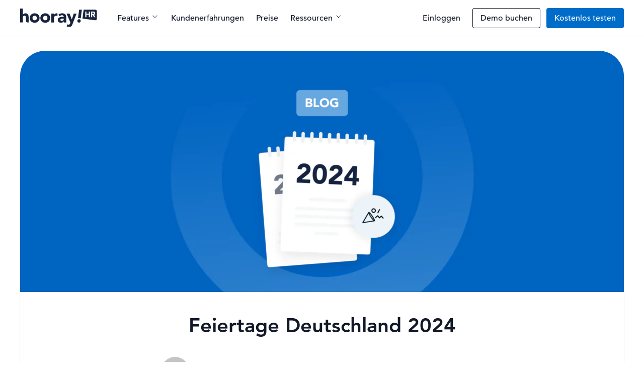

--- FILE ---
content_type: text/html; charset=UTF-8
request_url: https://www.hoorayhr.io/de/blog/feiertage-deutschland/
body_size: 13620
content:
<!doctype html>
<html lang="de">
<head>
  <meta name="generator" content="Wix.com Website Builder" />
<meta name="facebook-domain-verification" content="74m1udc6s37bah98pha05xw73ljn4d" />
  <meta name="viewport" content="width=device-width, initial-scale=1.0" />
  <link rel="apple-touch-icon" sizes="180x180" href="https://www.hoorayhr.io/de/content/themes/hooray_theme/inc/assets/favicon/apple-touch-icon.png">
  <link rel="icon" type="image/png" sizes="32x32" href="https://www.hoorayhr.io/de/content/themes/hooray_theme/inc/assets/favicon/favicon-32x32.png">
  <link rel="icon" type="image/png" sizes="16x16" href="https://www.hoorayhr.io/de/content/themes/hooray_theme/inc/assets/favicon/favicon-16x16.png">
  <link rel="manifest" href="https://www.hoorayhr.io/de/content/themes/hooray_theme/inc/assets/favicon/manifest.json">
  <link rel="mask-icon" href="https://www.hoorayhr.io/de/content/themes/hooray_theme/inc/assets/favicon/safari-pinned-tab.svg" color="#001c2a">
  <link rel="shortcut icon" href="https://www.hoorayhr.io/de/content/themes/hooray_theme/inc/assets/favicon/favicon.ico">
  <meta name="msapplication-config" content="https://www.hoorayhr.io/de/content/themes/hooray_theme/inc/assets/favicon/browserconfig.xml">
  <script src="https://cdn.jsdelivr.net/npm/bootstrap@5.0.2/dist/js/bootstrap.bundle.min.js" integrity="sha384-MrcW6ZMFYlzcLA8Nl+NtUVF0sA7MsXsP1UyJoMp4YLEuNSfAP+JcXn/tWtIaxVXM" crossorigin="anonymous"></script>
  
  <link rel="preconnect" href="https://dev.visualwebsiteoptimizer.com" />
  <script type='text/javascript' id='vwoCode'>
    window._vwo_code || (function() {
      var account_id = 793321,
        version = 2.0,
        settings_tolerance = 2000,
        hide_element = 'body',
        hide_element_style = 'opacity:0 !important;filter:alpha(opacity=0) !important;background:none !important',
        /* DO NOT EDIT BELOW THIS LINE */
        f = false,
        w = window,
        d = document,
        v = d.querySelector('#vwoCode'),
        cK = '_vwo_' + account_id + '_settings',
        cc = {};
      try {
        var c = JSON.parse(localStorage.getItem('_vwo_' + account_id + '_config'));
        cc = c && typeof c === 'object' ? c : {}
      } catch (e) {}
      var stT = cc.stT === 'session' ? w.sessionStorage : w.localStorage;
      code = {
        use_existing_jquery: function() {
          return typeof use_existing_jquery !== 'undefined' ? use_existing_jquery : undefined
        },
        library_tolerance: function() {
          return typeof library_tolerance !== 'undefined' ? library_tolerance : undefined
        },
        settings_tolerance: function() {
          return cc.sT || settings_tolerance
        },
        hide_element_style: function() {
          return '{' + (cc.hES || hide_element_style) + '}'
        },
        hide_element: function() {
          return typeof cc.hE === 'string' ? cc.hE : hide_element
        },
        getVersion: function() {
          return version
        },
        finish: function() {
          if (!f) {
            f = true;
            var e = d.getElementById('_vis_opt_path_hides');
            if (e) e.parentNode.removeChild(e)
          }
        },
        finished: function() {
          return f
        },
        load: function(e) {
          var t = this.getSettings(),
            n = d.createElement('script'),
            i = this;
          if (t) {
            n.textContent = t;
            d.getElementsByTagName('head')[0].appendChild(n);
            if (!w.VWO || VWO.caE) {
              stT.removeItem(cK);
              i.load(e)
            }
          } else {
            n.fetchPriority = 'high';
            n.src = e;
            n.type = 'text/javascript';
            n.onerror = function() {
              _vwo_code.finish()
            };
            d.getElementsByTagName('head')[0].appendChild(n)
          }
        },
        getSettings: function() {
          try {
            var e = stT.getItem(cK);
            if (!e) {
              return
            }
            e = JSON.parse(e);
            if (Date.now() > e.e) {
              stT.removeItem(cK);
              return
            }
            return e.s
          } catch (e) {
            return
          }
        },
        init: function() {
          if (d.URL.indexOf('__vwo_disable__') > -1) return;
          var e = this.settings_tolerance();
          w._vwo_settings_timer = setTimeout(function() {
            _vwo_code.finish();
            stT.removeItem(cK)
          }, e);
          var t = d.currentScript,
            n = d.createElement('style'),
            i = this.hide_element(),
            r = t && !t.async && i ? i + this.hide_element_style() : '',
            c = d.getElementsByTagName('head')[0];
          n.setAttribute('id', '_vis_opt_path_hides');
          v && n.setAttribute('nonce', v.nonce);
          n.setAttribute('type', 'text/css');
          if (n.styleSheet) n.styleSheet.cssText = r;
          else n.appendChild(d.createTextNode(r));
          c.appendChild(n);
          this.load('https://dev.visualwebsiteoptimizer.com/j.php?a=' + account_id + '&u=' + encodeURIComponent(d.URL) + '&vn=' + version)
        }
      };
      w._vwo_code = code;
      code.init();
    })();
  </script>
  
      <script>
      (function(w, d, s, l, i) {
        w[l] = w[l] || [];
        w[l].push({
          'gtm.start': new Date().getTime(),
          event: 'gtm.js'
        });
        var f = d.getElementsByTagName(s)[0],
          j = d.createElement(s),
          dl = l != 'dataLayer' ? '&l=' + l : '';
        j.async = true;
        j.src =
          'https://www.googletagmanager.com/gtm.js?id=' + i + dl;
        f.parentNode.insertBefore(j, f);
      })(window, document, 'script', 'dataLayer', 'GTM-PR3SXJL');
    </script>
  
  <meta name='robots' content='index, follow, max-image-preview:large, max-snippet:-1, max-video-preview:-1' />
	
	<title>Feiertage Deutschland 2024 - HoorayHR</title>
	<meta name="description" content="Erfahre hier alles über die Feiertage in Deutschland und deren Einfluss auf Arbeitsplanung und Urlaubsgestaltung." />
	<link rel="canonical" href="https://www.hoorayhr.io/de/blog/feiertage-deutschland/" />
	<meta property="og:locale" content="de_DE" />
	<meta property="og:type" content="article" />
	<meta property="og:title" content="Feiertage Deutschland 2024" />
	<meta property="og:description" content="Erfahre hier alles über die Feiertage in Deutschland und deren Einfluss auf Arbeitsplanung und Urlaubsgestaltung." />
	<meta property="og:url" content="https://www.hoorayhr.io/de/blog/feiertage-deutschland/" />
	<meta property="og:site_name" content="HoorayHR" />
	<meta property="article:published_time" content="2024-04-19T08:45:24+00:00" />
	<meta property="article:modified_time" content="2024-07-18T11:10:29+00:00" />
	<meta property="og:image" content="https://www.hoorayhr.io/de/content/uploads/sites/5/2024/04/blog-feestdagen.png" />
	<meta property="og:image:width" content="2400" />
	<meta property="og:image:height" content="960" />
	<meta property="og:image:type" content="image/png" />
	<meta name="author" content="Ramon Glebbeek" />
	<meta name="twitter:card" content="summary_large_image" />
	<meta name="twitter:label1" content="Verfasst von" />
	<meta name="twitter:data1" content="Ramon Glebbeek" />
	<meta name="twitter:label2" content="Geschätzte Lesezeit" />
	<meta name="twitter:data2" content="7 Minuten" />
	<script type="application/ld+json" class="yoast-schema-graph">{"@context":"https://schema.org","@graph":[{"@type":"WebPage","@id":"https://www.hoorayhr.io/de/blog/feiertage-deutschland/","url":"https://www.hoorayhr.io/de/blog/feiertage-deutschland/","name":"Feiertage Deutschland 2024 - HoorayHR","isPartOf":{"@id":"https://www.hoorayhr.io/de/#website"},"primaryImageOfPage":{"@id":"https://www.hoorayhr.io/de/blog/feiertage-deutschland/#primaryimage"},"image":{"@id":"https://www.hoorayhr.io/de/blog/feiertage-deutschland/#primaryimage"},"thumbnailUrl":"https://www.hoorayhr.io/de/content/uploads/sites/5/2024/04/blog-feestdagen.png","datePublished":"2024-04-19T08:45:24+00:00","dateModified":"2024-07-18T11:10:29+00:00","author":{"@id":"https://www.hoorayhr.io/de/#/schema/person/bbf379730146adffc58e95ae373fdb5c"},"description":"Erfahre hier alles über die Feiertage in Deutschland und deren Einfluss auf Arbeitsplanung und Urlaubsgestaltung.","breadcrumb":{"@id":"https://www.hoorayhr.io/de/blog/feiertage-deutschland/#breadcrumb"},"inLanguage":"de","potentialAction":[{"@type":"ReadAction","target":["https://www.hoorayhr.io/de/blog/feiertage-deutschland/"]}]},{"@type":"ImageObject","inLanguage":"de","@id":"https://www.hoorayhr.io/de/blog/feiertage-deutschland/#primaryimage","url":"https://www.hoorayhr.io/de/content/uploads/sites/5/2024/04/blog-feestdagen.png","contentUrl":"https://www.hoorayhr.io/de/content/uploads/sites/5/2024/04/blog-feestdagen.png","width":2400,"height":960,"caption":"Feiertagen Österreich"},{"@type":"BreadcrumbList","@id":"https://www.hoorayhr.io/de/blog/feiertage-deutschland/#breadcrumb","itemListElement":[{"@type":"ListItem","position":1,"name":"Home","item":"https://www.hoorayhr.io/de/"},{"@type":"ListItem","position":2,"name":"Blog","item":"https://www.hoorayhr.io/de/blog/"},{"@type":"ListItem","position":3,"name":"Feiertage Deutschland 2024"}]},{"@type":"WebSite","@id":"https://www.hoorayhr.io/de/#website","url":"https://www.hoorayhr.io/de/","name":"HoorayHR","description":"HR. Easy-peasy &amp; smart","alternateName":"Das All-in-One HR-Tool, das jeder versteht.","potentialAction":[{"@type":"SearchAction","target":{"@type":"EntryPoint","urlTemplate":"https://www.hoorayhr.io/de/?s={search_term_string}"},"query-input":{"@type":"PropertyValueSpecification","valueRequired":true,"valueName":"search_term_string"}}],"inLanguage":"de"},{"@type":"Person","@id":"https://www.hoorayhr.io/de/#/schema/person/bbf379730146adffc58e95ae373fdb5c","name":"Ramon Glebbeek","image":{"@type":"ImageObject","inLanguage":"de","@id":"https://www.hoorayhr.io/de/#/schema/person/image/","url":"https://secure.gravatar.com/avatar/abf27abcd2c014410180de9fca0b84219f04583cdfb1d43e7278115cf9b2e419?s=96&d=mm&r=g","contentUrl":"https://secure.gravatar.com/avatar/abf27abcd2c014410180de9fca0b84219f04583cdfb1d43e7278115cf9b2e419?s=96&d=mm&r=g","caption":"Ramon Glebbeek"},"description":"HR-Expert Ramon ist ein echter HR-Experte – nicht zuletzt dank seiner jahrelangen Erfahrung bei HoorayHR. Mit seiner Leidenschaft fürs Schreiben relevanter Blogbeiträge und Helpcenter Artikel rund um HR, Onboarding, Performance Management und mehr, bringt er eine besondere Perspektive auf Chancen und Herausforderungen im Arbeitsalltag mit. Als erfahrener HR-Profi und Content Writer gibt Ramon gerne Tipps, wie du Zeit im HR-Alltag sparst und dein Unternehmen zu einem Great Place to Work machst.","url":"https://www.hoorayhr.io/de/blog/autor/ramon-glebbeek-2/"}]}</script>
	
<link rel="alternate" title="oEmbed (JSON)" type="application/json+oembed" href="https://www.hoorayhr.io/de/wp-json/oembed/1.0/embed?url=https%3A%2F%2Fwww.hoorayhr.io%2Fde%2Fblog%2Ffeiertage-deutschland%2F" />
<link rel="alternate" title="oEmbed (XML)" type="text/xml+oembed" href="https://www.hoorayhr.io/de/wp-json/oembed/1.0/embed?url=https%3A%2F%2Fwww.hoorayhr.io%2Fde%2Fblog%2Ffeiertage-deutschland%2F&#038;format=xml" />
<style type='text/css'>
img:is([sizes=auto i],[sizes^="auto," i]){contain-intrinsic-size:3000px 1500px}
/*# sourceURL=wp-img-auto-sizes-contain-inline-css */
</style>
<style type='text/css'>
/*! This file is auto-generated */
.wp-block-button__link{color:#fff;background-color:#32373c;border-radius:9999px;box-shadow:none;text-decoration:none;padding:calc(.667em + 2px) calc(1.333em + 2px);font-size:1.125em}.wp-block-file__button{background:#32373c;color:#fff;text-decoration:none}
/*# sourceURL=/wp-includes/css/classic-themes.min.css */
</style>
<link rel='stylesheet' href='https://www.hoorayhr.io/de/content/themes/hooray_theme/dist/main.css?ver=3.1.2' type='text/css' media='all' />
<script type="text/javascript" src="https://www.hoorayhr.io/de/includes/js/jquery/jquery.min.js?ver=3.7.1" id="jquery-core-js"></script>
<script type="text/javascript" src="https://www.hoorayhr.io/de/includes/js/jquery/jquery-migrate.min.js?ver=3.4.1" id="jquery-migrate-js"></script>
<script type="text/javascript" id="hooray_mw-cookies-js-extra">
/* <![CDATA[ */
var cookieParams = ["utm_source","utm_medium","utm_term","utm_content","utm_campaign","gclid","referrerId","referral_code"];
//# sourceURL=hooray_mw-cookies-js-extra
/* ]]> */
</script>
<script type="text/javascript" src="https://www.hoorayhr.io/de/content/themes/hooray_theme/inc/js/cookies.js?ver=3.1.2" id="hooray_mw-cookies-js"></script>
<link rel='shortlink' href='https://www.hoorayhr.io/de/?p=10524' />
<link rel="icon" href="https://www.hoorayhr.io/de/content/uploads/sites/5/2021/03/hooray_icon-32x32.png" sizes="32x32" />
<link rel="icon" href="https://www.hoorayhr.io/de/content/uploads/sites/5/2021/03/hooray_icon-192x192.png" sizes="192x192" />
<link rel="apple-touch-icon" href="https://www.hoorayhr.io/de/content/uploads/sites/5/2021/03/hooray_icon-180x180.png" />
<meta name="msapplication-TileImage" content="https://www.hoorayhr.io/de/content/uploads/sites/5/2021/03/hooray_icon-270x270.png" />
</head>
<body class="wp-singular post-template-default single single-post postid-10524 single-format-standard wp-theme-hooray_theme ">
      <script>
      var APP_ID = "xt50hn9i";
      window.intercomSettings = {
        app_id: APP_ID,
        custom_launcher_selector: '.-js-open-chat'
      };
      var startIntercom = function() {
        var w = window;
        var ic = w.Intercom;
        if (typeof ic === "function") {
          ic('reattach_activator');
          ic('update', w.intercomSettings);
        } else {
          var d = document;
          var i = function() {
            i.c(arguments);
          };
          i.q = [];
          i.c = function(args) {
            i.q.push(args);
          };
          w.Intercom = i;
          var l = function() {
            var s = d.createElement('script');
            s.type = 'text/javascript';
            s.async = true;
            s.src = 'https://widget.intercom.io/widget/' + APP_ID;
            var x = d.getElementsByTagName('script')[0];
            x.parentNode.insertBefore(s, x);
          };
          if (document.readyState === 'complete') {
            l();
          } else if (w.attachEvent) {
            w.attachEvent('onload', l);
          } else {
            w.addEventListener('load', l, false);
          }
        }
      };
      setTimeout(startIntercom, 1000);
    </script>
  
      <noscript><iframe src="https://www.googletagmanager.com/ns.html?id="
        height="0" width="0" style="display:none;visibility:hidden"></iframe></noscript>
  
<header id="masthead" class="js-header">
	<div class="header d-flex align-items-center">
		<div class="container-fluid">
			<div class="row g-2">
				<div class="col-auto d-flex align-items-center">
					<div class="branding">
						<a class="branding__link" href="https://www.hoorayhr.io/de/"><img src="https://www.hoorayhr.io/de/content/themes/hooray_theme/inc/img/branding/hooray-branding-dark.svg" alt="HoorayHR" class="branding__logo" /></a>
					</div>
				</div>
				<div class="col d-flex align-items-center">
											<nav class="d-none d-xl-block">
							<ul class="nav">
																<li class="nav-item">
																		<a class="navLink js-opensubheader" data-target-index="1">
										Features <svg class="hooray-svg-icon -small"><use href="https://www.hoorayhr.io/de/content/themes/hooray_theme/dist/hooray-icons.sprite.svg?v=3.1.2#chevron-down"/></svg>									</a>
																	</li>
																<li class="nav-item">
																		<a class="navLink" href="https://www.hoorayhr.io/de/kundenerfahrungen/" target="">
										Kundenerfahrungen									</a>
																	</li>
																<li class="nav-item">
																		<a class="navLink" href="https://www.hoorayhr.io/de/preise/" target="">
										Preise									</a>
																	</li>
																<li class="nav-item">
																		<a class="navLink js-opensubheader" data-target-index="4">
										Ressourcen <svg class="hooray-svg-icon -small"><use href="https://www.hoorayhr.io/de/content/themes/hooray_theme/dist/hooray-icons.sprite.svg?v=3.1.2#chevron-down"/></svg>									</a>
																	</li>
															</ul>
						</nav>
									</div>
				
												<div class="col-auto d-flex align-items-center">
					<div class="d-none d-md-block">
						<a href="https://app.hoorayhr.io/authentication/login" class="t-header-login header__login navLink">Einloggen</a>
					</div>
				</div>
								
								<div class="col-auto d-flex align-items-center">
					<div class="d-none d-md-block">
						<a href="https://www.hoorayhr.io/de/demo-buchen/" class="t-header-demo header__login button -small -bordered -dark">Demo buchen</a>
					</div>
				</div>
												<div class="col-auto d-flex align-items-center">
					<div class="d-none d-md-block">
						<a href="https://www.hoorayhr.io/de/anmelden/" class="t-header-register header__register button -small -primary">Kostenlos testen</a>
					</div>
				</div>
								<div class="col-auto d-flex align-items-center d-xl-none">
					<button class="button -navButton js-mobile-nav-button">
						<span class="icon menu"><svg class="hooray-svg-icon -large"><use href="https://www.hoorayhr.io/de/content/themes/hooray_theme/dist/hooray-icons.sprite.svg?v=3.1.2#menu"/></svg></span>
						<span class="icon close d-none"><svg class="hooray-svg-icon -large"><use href="https://www.hoorayhr.io/de/content/themes/hooray_theme/dist/hooray-icons.sprite.svg?v=3.1.2#close"/></svg></span>
					</button>
				</div>
			</div>
		</div>
	</div>
	<div class="subheader bg-white">
		<div class="subheader-back font-small d-flex align-items-center d-xl-none js-closesubheader">
			<div class="subheader-back-inner d-flex align-items-center">
				<svg class="hooray-svg-icon "><use href="https://www.hoorayhr.io/de/content/themes/hooray_theme/dist/hooray-icons.sprite.svg?v=3.1.2#arrow-left"/></svg> Back			</div>
		</div>
								<div class="subheader-content" data-target-index="1">
			<div class="container-fluid container-xxl">
				<div class="row g-lg-5"> 
					<div class="col-lg-8">
						<div class="row">
																																																			
									<div class="col-lg">
										<div class="col-wrapper">
											<div class="weight-700 mb-3">Top Features</div>
																							<nav class="links mb-4 mb-lg-3">
																																									<a href="https://www.hoorayhr.io/de/hr-workflows/" target="" class="navLink view-icon-title-text">
															<div class="row g-3 align-items-center">
																																	<div class="col-auto align-self-start">
																		<div class="iconHolder icon-kleur background-blue-light">
																			<svg class="hooray-svg-icon -medium"><use href="https://www.hoorayhr.io/de/content/themes/hooray_theme/dist/hooray-icons.sprite.svg?v=3.1.2#check-circle"/></svg>																		</div>
																	</div>
																																<div class="col weight-500">
																	<div class="text-dark title">Onboarding</div>
																	<div class="tw:text-text-gray text">Smarte Workflows für neue KollegInnen.</div>
																</div>
															</div>
														</a>
																																									<a href="https://www.hoorayhr.io/de/digitale-personalakte/" target="" class="navLink view-icon-title-text">
															<div class="row g-3 align-items-center">
																																	<div class="col-auto align-self-start">
																		<div class="iconHolder icon-kleur background-orange-light">
																			<svg class="hooray-svg-icon -medium"><use href="https://www.hoorayhr.io/de/content/themes/hooray_theme/dist/hooray-icons.sprite.svg?v=3.1.2#team"/></svg>																		</div>
																	</div>
																																<div class="col weight-500">
																	<div class="text-dark title">Digitale Personalakte</div>
																	<div class="tw:text-text-gray text">Ein Ort für alle Dateien und Informationen deiner KollegInnen.</div>
																</div>
															</div>
														</a>
																																									<a href="https://www.hoorayhr.io/de/abwesenheiten/" target="" class="navLink view-icon-title-text">
															<div class="row g-3 align-items-center">
																																	<div class="col-auto align-self-start">
																		<div class="iconHolder icon-kleur background-green-light">
																			<svg class="hooray-svg-icon -medium"><use href="https://www.hoorayhr.io/de/content/themes/hooray_theme/dist/hooray-icons.sprite.svg?v=3.1.2#calendar"/></svg>																		</div>
																	</div>
																																<div class="col weight-500">
																	<div class="text-dark title">Abwesenheiten</div>
																	<div class="tw:text-text-gray text">Einfache Urlaubsregistrierung gemäß lokaler Gesetzgebung.</div>
																</div>
															</div>
														</a>
																																									<a href="https://www.hoorayhr.io/de/talentmanagement/" target="" class="navLink view-icon-title-text">
															<div class="row g-3 align-items-center">
																																	<div class="col-auto align-self-start">
																		<div class="iconHolder icon-kleur background-red-light">
																			<svg class="hooray-svg-icon -medium"><use href="https://www.hoorayhr.io/de/content/themes/hooray_theme/dist/hooray-icons.sprite.svg?v=3.1.2#performance"/></svg>																		</div>
																	</div>
																																<div class="col weight-500">
																	<div class="text-dark title">Talent Management</div>
																	<div class="tw:text-text-gray text">Bewertungszyklus starten, Ziele setzen und Dokumentation.</div>
																</div>
															</div>
														</a>
																									</nav>
																						
											
																					</div>
									</div>
																																												
									<div class="col-lg">
										<div class="col-wrapper">
											<div class="weight-700 mb-3">Features</div>
																							<nav class="links mb-4 mb-lg-3">
																																									<a href="https://www.hoorayhr.io/de/zeiterfassung/" target="" class="navLink view-title">
															<div class="row g-3 align-items-center">
																																<div class="col weight-500">
																	<div class="text-dark title">Zeiterfassung</div>
																	<div class="tw:text-text-gray text"></div>
																</div>
															</div>
														</a>
																																									<a href="https://www.hoorayhr.io/de/dokumentenmanagement/" target="" class="navLink view-title">
															<div class="row g-3 align-items-center">
																																<div class="col weight-500">
																	<div class="text-dark title">Dokumentenmanagement</div>
																	<div class="tw:text-text-gray text"></div>
																</div>
															</div>
														</a>
																																									<a href="https://www.hoorayhr.io/de/spesenabrechnung/" target="" class="navLink view-title">
															<div class="row g-3 align-items-center">
																																<div class="col weight-500">
																	<div class="text-dark title">Spesenabrechnungen</div>
																	<div class="tw:text-text-gray text"></div>
																</div>
															</div>
														</a>
																																									<a href="https://www.hoorayhr.io/de/hr-analytics/" target="" class="navLink view-title">
															<div class="row g-3 align-items-center">
																																<div class="col weight-500">
																	<div class="text-dark title">HR-Analytics</div>
																	<div class="tw:text-text-gray text"></div>
																</div>
															</div>
														</a>
																																									<a href="https://www.hoorayhr.io/de/krankmeldung/" target="" class="navLink view-title">
															<div class="row g-3 align-items-center">
																																<div class="col weight-500">
																	<div class="text-dark title">Krankmeldungen</div>
																	<div class="tw:text-text-gray text"></div>
																</div>
															</div>
														</a>
																																									<a href="https://www.hoorayhr.io/de/arbeitsmittel/" target="" class="navLink view-title">
															<div class="row g-3 align-items-center">
																																<div class="col weight-500">
																	<div class="text-dark title">Arbeitsmittel</div>
																	<div class="tw:text-text-gray text"></div>
																</div>
															</div>
														</a>
																																									<a href="https://www.hoorayhr.io/de/360-grad-feedback/" target="" class="navLink view-title">
															<div class="row g-3 align-items-center">
																																<div class="col weight-500">
																	<div class="text-dark title">360-Grad-Feedback</div>
																	<div class="tw:text-text-gray text"></div>
																</div>
															</div>
														</a>
																									</nav>
																						
											
																							<a href="https://www.hoorayhr.io/de/entdecken/" target="" class="button -linkArrow -small mb-3">
													Alle Features													<svg class="hooray-svg-icon "><use href="https://www.hoorayhr.io/de/content/themes/hooray_theme/dist/hooray-icons.sprite.svg?v=3.1.2#arrow-right"/></svg>												</a>
																					</div>
									</div>
																					</div>
					</div>
				
					<div class="col-lg-4 d-none d-lg-block">
						<div class="card">
							<div class="card-body last-item-mb-0">
																	<div class="card-title weight-700 mb-3">Entdecke unsere Schnittstellen</div>
																									<div class="wysiwyg">
									<p class="card-text mb-3 font-small">Verknüpfe HoorayHR ganz einfach mit deinen anderen Tools. Schaffe so ein Ökosystem für dein gesamtes Personalwesen.</p>
									</div>
																
																	<div class="integrations mb-3">
										<div class="row g-2">
																							<div class="col-3">
													<a href="https://www.hoorayhr.io/de/schnittstellen/lohnbuchhaltung/datev/" class="integration ratio ratio-1x1">
																											<img src="https://www.hoorayhr.io/de/content/uploads/sites/5/2024/11/icon.png" alt="datev icon" />
																										</a>
												</div>
																							<div class="col-3">
													<a href="https://www.hoorayhr.io/de/schnittstellen/kalender/google-calendar/" class="integration ratio ratio-1x1">
																											<img src="https://www.hoorayhr.io/de/content/uploads/sites/5/2023/03/g-cal-icon.png" alt="HoorayHR Google Calendar" />
																										</a>
												</div>
																							<div class="col-3">
													<a href="https://www.hoorayhr.io/de/schnittstellen/rekrutierung/teamtailor/" class="integration ratio ratio-1x1">
																											<img src="https://www.hoorayhr.io/de/content/uploads/sites/5/2023/09/teamtailor-hoorayhr-logo.png" alt="schnittstelle teamtailor hoorayhr" />
																										</a>
												</div>
																							<div class="col-3">
													<a href="https://www.hoorayhr.io/de/schnittstellen/workspace/slack/" class="integration ratio ratio-1x1">
																											<img src="https://www.hoorayhr.io/de/content/uploads/sites/5/2023/03/slack-icon.png" alt="slack integration" />
																										</a>
												</div>
																							<div class="col-3">
													<a href="https://www.hoorayhr.io/de/schnittstellen/personal-management/shiftbase/" class="integration ratio ratio-1x1">
																											<img src="https://www.hoorayhr.io/de/content/uploads/sites/5/2023/03/shiftbase-icon.png" alt="shiftbase icon" />
																										</a>
												</div>
																							<div class="col-3">
													<a href="https://www.hoorayhr.io/de/schnittstellen/rekrutierung/recruitee/" class="integration ratio ratio-1x1">
																											<img src="https://www.hoorayhr.io/de/content/uploads/sites/5/2023/03/recruitee-icon-1.png" alt="recruitee" />
																										</a>
												</div>
																							<div class="col-3">
													<a href="https://www.hoorayhr.io/de/schnittstellen/workspace/microsoft-teams/" class="integration ratio ratio-1x1">
																											<img src="https://www.hoorayhr.io/de/content/uploads/sites/5/2023/09/microsoft-teams-logo-integratie-hoorayhr.png" alt="microsoft teams schnittstelle hoorayhr" />
																										</a>
												</div>
																							<div class="col-3">
													<a href="https://www.hoorayhr.io/de/schnittstellen/crm/teamleader-focus/" class="integration ratio ratio-1x1">
																											<img src="https://www.hoorayhr.io/de/content/uploads/sites/5/2024/11/teamleader-icon.png" alt="teamleader" />
																										</a>
												</div>
																					</div>
									</div>
																									
																	<a href="https://www.hoorayhr.io/de/schnittstellen/" target="" class="button -linkArrow -small mb-3">
										Alle Schnittstellen anzeigen										<svg class="hooray-svg-icon "><use href="https://www.hoorayhr.io/de/content/themes/hooray_theme/dist/hooray-icons.sprite.svg?v=3.1.2#arrow-right"/></svg>									</a>
																
															</div>
						</div>
					</div>
				</div>
			</div>
			<div class="model-nav-buttons d-sm-none">
								<a href="https://app.hoorayhr.io/authentication/login" class="t-header-login header__login navLink d-block text-center mb-2">Einloggen</a>
												<a href="https://www.hoorayhr.io/de/demo-buchen/" class="t-header-demo header__login button d-block mb-2 -small -bordered -dark">Demo buchen</a>
												<a href="https://www.hoorayhr.io/de/anmelden/" class="t-header-register header__register button d-block mb-2 -small -primary">Kostenlos testen</a>
							</div>
		</div>
																<div class="subheader-content" data-target-index="4">
			<div class="container-fluid container-xxl">
				<div class="row g-lg-5"> 
					<div class="col-lg-8">
						<div class="row">
																																																			
									<div class="col-lg">
										<div class="col-wrapper">
											<div class="weight-700 mb-3">Ressourcen</div>
																							<nav class="links mb-4 mb-lg-3">
																																									<a href="https://www.hoorayhr.io/de/support/" target="" class="navLink view-icon-title">
															<div class="row g-3 align-items-center">
																																	<div class="col-auto align-self-start">
																		<div class="iconHolder icon-rand background--light">
																			<svg class="hooray-svg-icon -medium"><use href="https://www.hoorayhr.io/de/content/themes/hooray_theme/dist/hooray-icons.sprite.svg?v=3.1.2#chat-help"/></svg>																		</div>
																	</div>
																																<div class="col weight-500">
																	<div class="text-dark title">Support</div>
																	<div class="tw:text-text-gray text"></div>
																</div>
															</div>
														</a>
																																									<a href="https://www.hoorayhr.io/de/hr-lexikon/" target="" class="navLink view-icon-title">
															<div class="row g-3 align-items-center">
																																	<div class="col-auto align-self-start">
																		<div class="iconHolder icon-rand background--light">
																			<svg class="hooray-svg-icon -medium"><use href="https://www.hoorayhr.io/de/content/themes/hooray_theme/dist/hooray-icons.sprite.svg?v=3.1.2#graduation"/></svg>																		</div>
																	</div>
																																<div class="col weight-500">
																	<div class="text-dark title">HR-Lexikon</div>
																	<div class="tw:text-text-gray text"></div>
																</div>
															</div>
														</a>
																																									<a href="https://www.hoorayhr.io/de/blog/" target="" class="navLink view-icon-title">
															<div class="row g-3 align-items-center">
																																	<div class="col-auto align-self-start">
																		<div class="iconHolder icon-rand background--light">
																			<svg class="hooray-svg-icon -medium"><use href="https://www.hoorayhr.io/de/content/themes/hooray_theme/dist/hooray-icons.sprite.svg?v=3.1.2#gift"/></svg>																		</div>
																	</div>
																																<div class="col weight-500">
																	<div class="text-dark title">Blog</div>
																	<div class="tw:text-text-gray text"></div>
																</div>
															</div>
														</a>
																																									<a href="https://www.hoorayhr.io/de/templates/" target="" class="navLink view-icon-title">
															<div class="row g-3 align-items-center">
																																	<div class="col-auto align-self-start">
																		<div class="iconHolder icon-rand background--light">
																			<svg class="hooray-svg-icon -medium"><use href="https://www.hoorayhr.io/de/content/themes/hooray_theme/dist/hooray-icons.sprite.svg?v=3.1.2#anniversary"/></svg>																		</div>
																	</div>
																																<div class="col weight-500">
																	<div class="text-dark title">Templates</div>
																	<div class="tw:text-text-gray text"></div>
																</div>
															</div>
														</a>
																									</nav>
																						
											
																					</div>
									</div>
																																												
									<div class="col-lg">
										<div class="col-wrapper">
											<div class="weight-700 mb-3">Unternehmen</div>
																							<nav class="links mb-4 mb-lg-3">
																																									<a href="https://www.hoorayhr.io/de/unsere-geschichte/" target="" class="navLink view-icon-title">
															<div class="row g-3 align-items-center">
																																	<div class="col-auto align-self-start">
																		<div class="iconHolder icon-rand background--light">
																			<svg class="hooray-svg-icon -medium"><use href="https://www.hoorayhr.io/de/content/themes/hooray_theme/dist/hooray-icons.sprite.svg?v=3.1.2#company"/></svg>																		</div>
																	</div>
																																<div class="col weight-500">
																	<div class="text-dark title">Über uns</div>
																	<div class="tw:text-text-gray text"></div>
																</div>
															</div>
														</a>
																																									<a href="https://www.hoorayhr.io/de/team/" target="" class="navLink view-icon-title">
															<div class="row g-3 align-items-center">
																																	<div class="col-auto align-self-start">
																		<div class="iconHolder icon-rand background--light">
																			<svg class="hooray-svg-icon -medium"><use href="https://www.hoorayhr.io/de/content/themes/hooray_theme/dist/hooray-icons.sprite.svg?v=3.1.2#team"/></svg>																		</div>
																	</div>
																																<div class="col weight-500">
																	<div class="text-dark title">Team</div>
																	<div class="tw:text-text-gray text"></div>
																</div>
															</div>
														</a>
																																									<a href="https://www.hoorayhr.io/de/datenschutz/" target="" class="navLink view-icon-title">
															<div class="row g-3 align-items-center">
																																	<div class="col-auto align-self-start">
																		<div class="iconHolder icon-rand background--light">
																			<svg class="hooray-svg-icon -medium"><use href="https://www.hoorayhr.io/de/content/themes/hooray_theme/dist/hooray-icons.sprite.svg?v=3.1.2#shield"/></svg>																		</div>
																	</div>
																																<div class="col weight-500">
																	<div class="text-dark title">Datenschutz</div>
																	<div class="tw:text-text-gray text"></div>
																</div>
															</div>
														</a>
																									</nav>
																						
											
																					</div>
									</div>
																																												
									<div class="col-lg">
										<div class="col-wrapper">
											<div class="weight-700 mb-3">Zusammenarbeiten</div>
																							<nav class="links mb-4 mb-lg-3">
																																									<a href="https://www.hoorayhr.io/de/empfiehl-uns-weiter/" target="" class="navLink view-icon-title">
															<div class="row g-3 align-items-center">
																																	<div class="col-auto align-self-start">
																		<div class="iconHolder icon-rand background--light">
																			<svg class="hooray-svg-icon -medium"><use href="https://www.hoorayhr.io/de/content/themes/hooray_theme/dist/hooray-icons.sprite.svg?v=3.1.2#confetti"/></svg>																		</div>
																	</div>
																																<div class="col weight-500">
																	<div class="text-dark title">FreundIn einladen</div>
																	<div class="tw:text-text-gray text"></div>
																</div>
															</div>
														</a>
																									</nav>
																						
											
																					</div>
									</div>
																					</div>
					</div>
				
					<div class="col-lg-4 d-none d-lg-block">
						<div class="card">
							<div class="card-body last-item-mb-0">
																	<div class="card-title weight-700 mb-3">Entdecke die Stärken von HoorayHR.</div>
																									<div class="wysiwyg">
									<p class="card-text mb-3 font-small">In der Video-Demo zeigen wir dir gerne mehr über die Funktionen und Möglichkeiten von HoorayHR.</p>
									</div>
																
																
																	<a href="https://www.hoorayhr.io/de/demo-ansehen/" target="" class="button -linkArrow -small mb-3">
										Demo ansehen										<svg class="hooray-svg-icon "><use href="https://www.hoorayhr.io/de/content/themes/hooray_theme/dist/hooray-icons.sprite.svg?v=3.1.2#arrow-right"/></svg>									</a>
																
															</div>
						</div>
					</div>
				</div>
			</div>
			<div class="model-nav-buttons d-sm-none">
								<a href="https://app.hoorayhr.io/authentication/login" class="t-header-login header__login navLink d-block text-center mb-2">Einloggen</a>
												<a href="https://www.hoorayhr.io/de/demo-buchen/" class="t-header-demo header__login button d-block mb-2 -small -bordered -dark">Demo buchen</a>
												<a href="https://www.hoorayhr.io/de/anmelden/" class="t-header-register header__register button d-block mb-2 -small -primary">Kostenlos testen</a>
							</div>
		</div>
							</div>
</header>
<div id="modal-nav" class="modal-nav">
	<nav class="modal-nav-links">
				<ul class="nav ">
						<li class="nav-item">
								<a class="navLink js-opensubheader" data-target-index="1">
					<div class="row">
						<div class="col">
							Features 
						</div>
						<div class="col-auto d-flex align-items-center">
							<svg class="hooray-svg-icon "><use href="https://www.hoorayhr.io/de/content/themes/hooray_theme/dist/hooray-icons.sprite.svg?v=3.1.2#chevron-right"/></svg>						</div>
					</div>
				</a>
							</li>
						<li class="nav-item">
								<a class="navLink" href="https://www.hoorayhr.io/de/kundenerfahrungen/" target="">
					Kundenerfahrungen				</a>
							</li>
						<li class="nav-item">
								<a class="navLink" href="https://www.hoorayhr.io/de/preise/" target="">
					Preise				</a>
							</li>
						<li class="nav-item">
								<a class="navLink js-opensubheader" data-target-index="4">
					<div class="row">
						<div class="col">
							Ressourcen 
						</div>
						<div class="col-auto d-flex align-items-center">
							<svg class="hooray-svg-icon "><use href="https://www.hoorayhr.io/de/content/themes/hooray_theme/dist/hooray-icons.sprite.svg?v=3.1.2#chevron-right"/></svg>						</div>
					</div>
				</a>
							</li>
					</ul>
			</nav>
	<div class="model-nav-buttons d-md-none">
				
				<a href="https://app.hoorayhr.io/authentication/login" class="headerMain__login navLink d-block text-center mb-2">Einloggen</a>
						<a href="https://www.hoorayhr.io/de/demo-buchen/" class="headerMain__login button d-block mb-2 -small -bordered -dark">Demo buchen</a>
						<a href="https://www.hoorayhr.io/de/anmelden/" class="headerMain__register button d-block mb-2 -small -primary">Kostenlos testen</a>
			</div>
</div>
<div class="page">
	<div id="primary" class="content-area">
		<main id="main" class="site-main" role="main">
  		
<article id="post-10524" class="post-10524 post type-post status-publish format-standard has-post-thumbnail hentry category-andere">
  
  <section class="singleBlog">
	
	<div class="page__section singleBlog__hero">
  
	  <div class="page__block">
		   	      <img class="singleBlog__image" src="https://www.hoorayhr.io/de/content/uploads/sites/5/2024/04/blog-feestdagen-1200x480.png" alt="Feiertage Deutschland 2024" />
	    	  </div> 
  
	</div> 
	<div class="page__section">
 
	  <div class="page__block -boxed singleBlog__contentWrapper">
	    
	    <div class="singleBlog__content">
		    
		    <h1 class="singleBlog__title">Feiertage Deutschland 2024</h1>
				
				<div class="singleBlog__meta">
	        <div class="singleBlog__author">
	        
<div class="authorByline -blog">
    
    <img class="authorByline__image" src="https://www.hoorayhr.io/de/content/themes/hooray_theme/inc/img/no_avatar.jpg" alt="">
  
  <div class="authorByline__label">
          <a href="https://www.hoorayhr.io/de/blog/autor/ramon-glebbeek-2/" class="authorByline__link">
        <span class="authorByline__name">Ramon Glebbeek</span>
      </a>
        <span class="authorByline__position">19/04/2024</span>
  </div>
</div> 	        </div> 
	        
	        <span class="singleBlog__time">5 MIN</span>
        </div> 
	      
	      <div class="singleBlog__text wysiwyg">
	       					<p><span style="font-weight: 400;">Die Feiertage in Deutschland nehmen eine zentrale Stellung im beruflichen und betrieblichen Leben ein. Sie sind nicht nur eine Chance für Freizeit und Feierlichkeiten, sondern stellen auch für Arbeitgeber eine bedeutende Herausforderung dar, vor allem bei der Verwaltung von Urlaubstagen und dem Umgang mit kulturellen Differenzen. Dieser Artikel bietet Ihnen einen umfassenden Einblick in die gesetzlichen und nicht-gesetzlichen Feiertage im deutschen Kontext und adressiert häufige Fragen rund um Urlaub und Arbeit. Ziel ist es, Arbeitgebern, Arbeitnehmern und HR-Managern wertvolle Tipps zur Planung und Koordination anlässlich des Tages der Deutschen Einheit und anderer wichtiger Feiertage in Deutschland zu geben.</span></p>
<p><span style="font-weight: 400;"><div class="cta  background-bright"><span class="cta__text"> Optimiere alle HR-Prozesse</span></div></span></p>
<h2><b>Einführung in die Feiertage in Deutschland</b></h2>
<p><span style="font-weight: 400;">Feiertage sind Tage, an denen gesetzliche oder kulturelle Ereignisse gefeiert werden und die eine nationale, religiöse, kulturelle oder regionale Bedeutung haben. In Deutschland gibt es eine Vielzahl von Feiertagen, deren Art und Bedeutung je nach Bundesland variieren können. Diese Unterschiede spiegeln die vielfältige kulturelle Landschaft des Landes wider. Neben den gesetzlichen Feiertagen, an denen die meisten Menschen arbeitsfrei haben, existieren auch regionale und nicht-offizielle Feiertage, die in spezifischen Gegenden oder für bestimmte Bevölkerungsgruppen von Relevanz sind.</span></p>
<h2><b>Was sind gesetzliche Feiertage in Deutschland?</b></h2>
<p><span style="font-weight: 400;">Gesetzliche Feiertage sind Tage, an denen Arbeitnehmer in der Regel arbeitsfrei haben und Anspruch auf bezahlten Urlaub haben. Zu den gesetzlichen Feiertagen in Deutschland gehören:</span></p>
<ul>
<li style="font-weight: 400;"><strong>1. Januar: Neujahrstag</strong><span style="font-weight: 400;"><br />
</span><span style="font-weight: 400;">Ein bundesweiter Feiertag, an dem traditionell das neue Jahr gefeiert wird.</span></li>
<li style="font-weight: 400;"><strong>31. März: Karfreitag</strong><span style="font-weight: 400;"><br />
</span><span style="font-weight: 400;">Ein christlicher Feiertag zur Erinnerung an die Kreuzigung Jesu, bundesweit anerkannt.</span></li>
<li style="font-weight: 400;"><strong>1. April: Ostermontag</strong><span style="font-weight: 400;"><br />
</span><span style="font-weight: 400;">Der Tag nach Ostersonntag, bundesweit gefeiert als Fortsetzung der Osterfeierlichkeiten.</span></li>
<li style="font-weight: 400;"><strong>1. Mai: Tag der Arbeit</strong><span style="font-weight: 400;"><br />
</span><span style="font-weight: 400;">Ein Tag zur Würdigung der Arbeiterbewegung, in ganz Deutschland gefeiert.</span></li>
<li style="font-weight: 400;"><strong>9. Mai: Christi Himmelfahrt</strong><span style="font-weight: 400;"><br />
</span><span style="font-weight: 400;">Gefeiert 40 Tage nach Ostern, bundesweit ein Feiertag.</span></li>
<li style="font-weight: 400;"><strong>20. Mai: Pfingstmontag</strong><span style="font-weight: 400;"><br />
</span><span style="font-weight: 400;">Ein christlicher Feiertag, der bundesweit den Heiligen Geist feiert.</span></li>
<li style="font-weight: 400;"><strong>3. Oktober: Tag der Deutschen Einheit</strong><span style="font-weight: 400;"><br />
</span><span style="font-weight: 400;">Der Nationalfeiertag Deutschlands, der die Wiedervereinigung im Jahr 1990 markiert.</span></li>
<li style="font-weight: 400;"><strong>25. Dezember: Erster Weihnachtstag</strong><span style="font-weight: 400;"><br />
</span><span style="font-weight: 400;">Bundesweiter Feiertag zur Feier der Geburt Jesu.</span></li>
<li style="font-weight: 400;"><strong>26. Dezember: Zweiter Weihnachtstag</strong><span style="font-weight: 400;"><br />
</span><span style="font-weight: 400;">Ein weiterer bundesweiter Feiertag, der den Feierlichkeiten zu Weihnachten folgt.</span></li>
</ul>
<h2><b>Was sind regionale und nicht-offizielle Feiertage?</b></h2>
<p><span style="font-weight: 400;">Neben den gesetzlichen Feiertagen gibt es auch regionale und nicht-offizielle Feiertage sowie wichtige kulturelle Ereignisse, die von bestimmten Bevölkerungsgruppen gefeiert werden. Diese Feiertage können je nach Region oder persönlicher Präferenz variieren.</span></p>
<h2><b>Regionale und nicht-offizielle Feiertage sowie wichtige Daten</b></h2>
<ul>
<li style="font-weight: 400;"><strong>23. April: Tag des Deutschen Bieres</strong><span style="font-weight: 400;"><br />
</span><span style="font-weight: 400;">Gedenktag zur Feier des deutschen Reinheitsgebotes von 1516.</span></li>
<li style="font-weight: 400;"><strong>30. April: Walpurgisnacht</strong><span style="font-weight: 400;"><br />
</span><span style="font-weight: 400;">Eine Feier, die vor allem im Harz verbreitet ist, um den Frühling zu begrüßen.</span></li>
<li style="font-weight: 400;"><strong>9. Mai: Vatertag</strong><span style="font-weight: 400;"><br />
</span><span style="font-weight: 400;">Zusammenfällt mit Christi Himmelfahrt; ein Tag, an dem traditionell Väter gefeiert werden.</span></li>
<li style="font-weight: 400;"><strong>12. Mai: Muttertag</strong><span style="font-weight: 400;"><br />
</span><span style="font-weight: 400;">Ein Tag zu Ehren der Mütter und mütterlicher Figuren.</span></li>
<li style="font-weight: 400;"><strong>30. Mai: Fronleichnam</strong><span style="font-weight: 400;"><br />
</span><span style="font-weight: 400;">Ein katholischer Feiertag, gefeiert in Bayern, Baden-Württemberg, Hessen, Nordrhein-Westfalen, Rheinland-Pfalz, Saarland und einigen Teilen Sachsens und Thüringens.</span></li>
<li style="font-weight: 400;"><strong>16.-18. Juni: Opferfest (Eid al-Adha)</strong><span style="font-weight: 400;"><br />
</span><span style="font-weight: 400;">Ein wichtiger islamischer Feiertag, von der muslimischen Gemeinschaft in Deutschland gefeiert.</span></li>
<li style="font-weight: 400;"><strong>17. Juni: Tag der deutschen Einheit</strong><span style="font-weight: 400;"><br />
</span><span style="font-weight: 400;">Historischer Feiertag, der an den Aufstand in der DDR 1953 erinnert, heute weniger gefeiert.</span></li>
<li style="font-weight: 400;"><strong>27. Juni: Siebenschläfertag</strong><span style="font-weight: 400;"><br />
</span><span style="font-weight: 400;">Ein traditioneller Wetter-Gedenktag, der die Wettervorhersage für die nächsten sieben Wochen bestimmt.</span></li>
<li style="font-weight: 400;"><strong>20. Juli: Kölner Lichter</strong><span style="font-weight: 400;"><br />
</span><span style="font-weight: 400;">Ein großes Feuerwerksfestival in Köln, das viele Besucher anzieht.</span></li>
<li style="font-weight: 400;"><strong>2.-4. August: Internationales Berliner Bierfestival</strong><span style="font-weight: 400;"><br />
</span><span style="font-weight: 400;">Ein Festival, das die Vielfalt der Bierkultur feiert.</span></li>
<li style="font-weight: 400;"><strong>8. August: Augsburger Hohes Friedensfest</strong><span style="font-weight: 400;"><br />
</span><span style="font-weight: 400;">Einzig in Augsburg gefeierter Feiertag zur Erinnerung an den Westfälischen Frieden.</span></li>
<li style="font-weight: 400;"><strong>15. August: Maria Himmelfahrt</strong><span style="font-weight: 400;"><br />
</span><span style="font-weight: 400;">In Saarland und in katholischen Gemeinden Bayerns gefeiert.</span></li>
<li style="font-weight: 400;"><strong>1. September: Tag der Heimat</strong><span style="font-weight: 400;"><br />
</span><span style="font-weight: 400;">Ein Gedenktag zur Erinnerung an die Vertreibungen nach dem Zweiten Weltkrieg.</span></li>
<li style="font-weight: 400;"><strong>1. September: Antikriegstag</strong><span style="font-weight: 400;"><br />
</span><span style="font-weight: 400;">Gedenktag zur Erinnerung an den Beginn des Zweiten Weltkriegs.</span></li>
<li style="font-weight: 400;"><strong>20. September: Weltkindertag<br />
</strong><span style="font-weight: 400;">In Thüringen ein offizieller Feiertag zur Förderung der Kinderrechte.</span></li>
<li style="font-weight: 400;"><strong>21. September – 6. Oktober: Oktoberfest</strong><span style="font-weight: 400;"><br />
</span><span style="font-weight: 400;">Das weltweit bekannte Volksfest in München.</span></li>
<li style="font-weight: 400;"><strong>27. September: Tag des Deutschen Butterbrotes</strong><span style="font-weight: 400;"><br />
</span><span style="font-weight: 400;">Ein Tag zur Würdigung dieses einfachen, aber beliebten Gerichts.</span></li>
<li style="font-weight: 400;"><strong>27. September – 13. Oktober: Cannstatter Volksfest</strong><span style="font-weight: 400;"><br />
</span><span style="font-weight: 400;">Eines der größten Volksfeste in Stuttgart.</span></li>
<li style="font-weight: 400;"><strong>6. Oktober: Erntedankfest</strong><span style="font-weight: 400;"><br />
</span><span style="font-weight: 400;">Ein traditioneller Feiertag zur Dankbarkeit für die Ernte.</span></li>
<li style="font-weight: 400;"><strong>11. Oktober: Coming-Out-Tag</strong><span style="font-weight: 400;"><br />
</span><span style="font-weight: 400;">Ein Tag zur Unterstützung der LGBTQ+ Gemeinschaft.</span></li>
<li style="font-weight: 400;"><strong>27. Oktober: Beginn der Winterzeit</strong><span style="font-weight: 400;"><br />
</span><span style="font-weight: 400;">Uhrumstellung von Sommer- auf Winterzeit.</span></li>
<li style="font-weight: 400;"><strong>31. Oktober: Reformationstag</strong><span style="font-weight: 400;"><br />
</span><span style="font-weight: 400;">Regionaler Feiertag in Brandenburg, Mecklenburg-Vorpommern, Sachsen, Sachsen-Anhalt, Thüringen und einigen anderen Bundesländern.</span></li>
<li style="font-weight: 400;"><strong>1. November: Allerheiligen</strong><span style="font-weight: 400;"><br />
</span><span style="font-weight: 400;">Ein Feiertag in überwiegend katholischen Bundesländern wie Bayern, Baden-Württemberg, Nordrhein-Westfalen, Rheinland-Pfalz und Saarland.</span></li>
<li style="font-weight: 400;"><strong>2. November: Allerseelen</strong><span style="font-weight: 400;"><br />
</span><span style="font-weight: 400;">Gedenktag für die Verstorbenen, vor allem in katholischen Regionen.</span></li>
<li style="font-weight: 400;"><strong>9. November: Tag des Gedenkens an die Reichspogromnacht und Fall der Berliner Mauer</strong><span style="font-weight: 400;"><br />
</span><span style="font-weight: 400;">Erinnerung an die Pogrome 1938 und den Mauerfall 1989.</span></li>
<li style="font-weight: 400;"><strong>11. November: Martinstag</strong><span style="font-weight: 400;"><br />
</span><span style="font-weight: 400;">Ein Fest zu Ehren von St. Martin mit Laternenumzügen, besonders beliebt bei Kindern.</span></li>
</ul>
<p><span style="font-weight: 400;"><div class="videoDemoBanner -small"><div class="videoDemoBanner__content"><h3 class="videoDemoBanner__heading">Entdecke die Stärken von HoorayHR. </h3><a class="videoDemoBanner__btn button -secondary -small" target="" href="https://www.hoorayhr.io/de/demo-ansehen/">Demo ansehen</a></div></div></span></p>
<h2><b>Regionale Feiertage und ihre Bedeutung</b></h2>
<p><span style="font-weight: 400;">Bei der Gestaltung des Urlaubsplaners ist es für die Menschen wesentlich, sich über die regionalen Feiertage im Klaren zu sein, die in bestimmten Bundesländern als offizielle Feiertage gelten, wie z.B. der &#8222;Reformationstag&#8220; am 31. Oktober oder &#8222;Allerheiligen&#8220; am 1. November. Es ist wichtig, diese Unterschiede zu erkennen, da nicht alle Feiertage in jedem Bundesland gelten. Arbeitnehmer sollten diese regionalen Feiertage auf der Seite ihres Urlaubsplaners markieren, um sicherzustellen, dass sie ihre freien Tage und Brückentage optimal nutzen.</span></p>
<p><span style="font-weight: 400;">Eine durchdachte Urlaubsplanung ermöglicht es Arbeitnehmern, die Vorteile der freien Tage voll auszuschöpfen und die regionalen Feiertage effektiv in ihre Arbeitszeitplanung einzubeziehen. Auf diese Weise können sie die Balance zwischen Beruf und deutscher Lebensart optimal gestalten.</span></p>
<h3><b>Häufig gestellte Fragen zu Feiertagen</b></h3>
<ol>
<li style="font-weight: 400;"><b>Habe ich Anspruch auf einen freien Tag an nationalen Feiertagen?</b><span style="font-weight: 400;"> Ja, in der Regel haben Arbeitnehmer an gesetzlichen Feiertagen Anspruch auf bezahlten Urlaub. Dies ist jedoch von Bundesland zu Bundesland verschieden und unterliegt lokalen Unterschieden.</span></li>
<li style="font-weight: 400;"><b>Was passiert, wenn ein Feiertag auf das Wochenende fällt?</b><span style="font-weight: 400;"> Wenn ein gesetzlicher Feiertag auf einen Samstag oder Sonntag fällt, erhalten Arbeitnehmer in der Regel keinen zusätzlichen freien Tag. Es sei denn, es wird ein Ausgleichstag festgelegt, um die Einheit der Urlaubsregelungen zu wahren.</span></li>
<li style="font-weight: 400;"><b>Wie verwaltet man Urlaubstage an Feiertagen?</b><span style="font-weight: 400;"> Die Verwaltung von Urlaubstagen an Feiertagen erfordert eine gute Planung und Kommunikation zwischen Arbeitgeber und Arbeitnehmer. Es ist wichtig, dass Unternehmen Richtlinien für die Beantragung und Genehmigung von Urlaubstagen haben und sicherstellen, dass die Bedürfnisse aller Mitarbeiter berücksichtigt werden.</span></li>
</ol>
<p><span style="font-weight: 400;">Wir bei HoorayHR unterstützen Arbeitgeber dabei, eine flexible und inklusive Arbeitsumgebung zu schaffen, in der die Bedürfnisse aller Mitarbeiter respektiert und berücksichtigt werden. Mit unserer HR-Software können Sie ganz einfach verschiedene Feiertagskalender verwalten und Mitarbeiter dabei unterstützen, ihre Feiertage nach ihren individuellen Bedürfnissen zu planen.</span></p>
<h4><b>Haftungsausschluss</b></h4>
<p><span style="font-weight: 400;">Wichtig! Unsere Artikel und Beiträge auf unserer Website dienen lediglich zu Informationszwecken und sind nicht verbindlich. Sie stellen keine vollumfängliche Rechtsauskunft dar und sollen lediglich Informationen zu bestimmten personalwirtschaftlichen Themen vermitteln. Der Inhalt dieser Artikel ersetzt keine verbindliche Rechtsberatung, die auf deine individuelle Situation zugeschnitten ist.</span></p>				 				 
				
	      </div> 
	          
	    </div> 
			
				  </div> 
  
	</div> 
  
</section>   
        
  <section class="page__section -gradient moreBlogs">
    
    <div class="page__block moreBlogs__inner">
      
      <div class="moreBlogs__header">
        <h2 class="moreBlogs__title">Mehr lesen?</h2>
      </div> 
    
      <div class="moreBlogs__grid">
                  
        <article class="loopBlog">
  <a class="loopBlog__link" href="https://www.hoorayhr.io/de/blog/personalisiere-deine-umgebung/" >
    <div class="loopBlog__grid">
          
         <div class="loopBlog__image" style="background-image:url('https://www.hoorayhr.io/de/content/uploads/sites/5/2026/01/blog-personaliseren-de.png')"></div>  
            
      <div class="loopBlog__content">   
        
        <span class="loopBlog__theme">Product updates</span>
        <h2 class="loopBlog__title">Personalisiere deine HoorayHR-Umgebung</h2>
        
        <div class="loopBlog__meta">
	        <div class="loopBlog__author">
	        
<div class="authorByline -blog">
    
    <img class="authorByline__image" src="https://www.hoorayhr.io/de/content/uploads/2019/03/portret-theo-links-1.jpg" alt="">
  
  <div class="authorByline__label">
          <span class="authorByline__name">Theo Schroen</span>
        <span class="authorByline__position">13/01/2026</span>
  </div>
</div> 	        </div> 
	        
	        <span class="loopBlog__time">5 MIN</span>
        </div> 
        
      	</div> 
    </div>
  </a>
</article>      
                  
        <article class="loopBlog">
  <a class="loopBlog__link" href="https://www.hoorayhr.io/de/blog/urlaub-fuer-das-neue-jahr-vorbereiten/" >
    <div class="loopBlog__grid">
          
         <div class="loopBlog__image" style="background-image:url('https://www.hoorayhr.io/de/content/uploads/sites/5/2025/12/blog-verlofklaarzetten.png')"></div>  
            
      <div class="loopBlog__content">   
        
        <span class="loopBlog__theme">Product updates</span>
        <h2 class="loopBlog__title">Urlaub für das neue Jahr vorbereiten</h2>
        
        <div class="loopBlog__meta">
	        <div class="loopBlog__author">
	        
<div class="authorByline -blog">
    
    <img class="authorByline__image" src="https://www.hoorayhr.io/de/content/uploads/2023/07/vierkant-kleur-1000px-8-350x350.png" alt="">
  
  <div class="authorByline__label">
          <span class="authorByline__name">Ramon Glebbeek</span>
        <span class="authorByline__position">30/12/2025</span>
  </div>
</div> 	        </div> 
	        
	        <span class="loopBlog__time">5 MIN</span>
        </div> 
        
      	</div> 
    </div>
  </a>
</article>      
                  
        <article class="loopBlog">
  <a class="loopBlog__link" href="https://www.hoorayhr.io/de/blog/hoorayhr-hat-einen-neuen-look/" >
    <div class="loopBlog__grid">
          
         <div class="loopBlog__image" style="background-image:url('https://www.hoorayhr.io/de/content/uploads/sites/5/2025/12/blog-starthr.png')"></div>  
            
      <div class="loopBlog__content">   
        
        <span class="loopBlog__theme">Andere</span>
        <h2 class="loopBlog__title">HoorayHR hat einen neuen Look!</h2>
        
        <div class="loopBlog__meta">
	        <div class="loopBlog__author">
	        
<div class="authorByline -blog">
    
    <img class="authorByline__image" src="https://www.hoorayhr.io/de/content/uploads/2023/07/vierkant-kleur-1000px-8-350x350.png" alt="">
  
  <div class="authorByline__label">
          <span class="authorByline__name">Ramon Glebbeek</span>
        <span class="authorByline__position">17/12/2025</span>
  </div>
</div> 	        </div> 
	        
	        <span class="loopBlog__time">5 MIN</span>
        </div> 
        
      	</div> 
    </div>
  </a>
</article>      
            </div>
    
    </div>
    
  </section>
  
    <div class="contentBuilder">
      
    <div 
      class="page__section contentBuilder__row
                                        -rounded-none        ">
              
    </div> 
    
        </div> 
  
</article>
		</main>
	</div>
</div>
	<footer class="footer">
		<div class="container-fluid">
			<div class="footer-top">
				<div class="row">
					<div class="col d-none d-md-flex align-items-center">
						<div class="footer__branding branding">
							<a class="branding__link" href="https://www.hoorayhr.io/de/"><img src="https://www.hoorayhr.io/de/content/themes/hooray_theme/inc/img/branding/hooray-branding-dark.svg" alt="HoorayHR" class="branding__logo" /></a>
						</div>
					</div>
					<div class="col-md-auto">
						<div class="row">
							<div class="col-md-auto d-flex align-items-center">
								<div class="google mb-3 mb-md-0">
									<img src="https://www.hoorayhr.io/de/content/themes/hooray_theme/inc/img/google_5_stars.jpg" alt="google" class="googlelogo">
									<span class="googletext">Unsere Kunden geben uns eine 4.8/5</span>
								</div>
							</div>
							<div class="col-md-auto d-flex align-items-center">
															</div>
						</div>
					</div>
				</div>
			</div>
			<div class="footer-columns">
																			<div class="flex-item">
																			
									<nav class="list">
										<div class="js-toggle-title toggle-title weight-700 mb-2" data-toggle="toggle">
											<div class="row">
												<div class="col">
													Features												</div>
												<div class="col-auto d-flex align-items-center d-md-none">
													<svg class="hooray-svg-icon "><use href="https://www.hoorayhr.io/de/content/themes/hooray_theme/dist/hooray-icons.sprite.svg?v=3.1.2#chevron-down"/></svg>												</div>
											</div>
										</div>
										<ul class="nav toggle-content flex-column js-toggle-content">
																																				<li class="nav-item">
																																											<a href="https://www.hoorayhr.io/de/digitale-personalakte/" target="" class="navLink font-small">
																Digitale Personalakte															</a>
																											</li>
																									<li class="nav-item">
																																											<a href="https://www.hoorayhr.io/de/abwesenheiten/" target="" class="navLink font-small">
																Urlaubsverwaltung															</a>
																											</li>
																									<li class="nav-item">
																																											<a href="https://www.hoorayhr.io/de/krankmeldung/" target="" class="navLink font-small">
																Krankmeldungen															</a>
																											</li>
																									<li class="nav-item">
																																											<a href="https://www.hoorayhr.io/de/vertragsmanagement/" target="" class="navLink font-small">
																Vertragsmanagement															</a>
																											</li>
																									<li class="nav-item">
																																											<a href="https://www.hoorayhr.io/de/hr-self-service-app/" target="" class="navLink font-small">
																HR-Self-Service-App															</a>
																											</li>
																									<li class="nav-item">
																																											<a href="https://www.hoorayhr.io/de/zeiterfassung/" target="" class="navLink font-small">
																Zeiterfassung															</a>
																											</li>
																									<li class="nav-item">
																																											<a href="https://www.hoorayhr.io/de/hr-analytics/" target="" class="navLink font-small">
																HR-Analytics															</a>
																											</li>
																									<li class="nav-item">
																																											<a href="https://www.hoorayhr.io/de/dokumentenmanagement/" target="" class="navLink font-small">
																Dokumentenmanagement															</a>
																											</li>
																									<li class="nav-item">
																																											<a href="https://www.hoorayhr.io/de/hr-workflows/" target="" class="navLink font-small">
																Workflows															</a>
																											</li>
																									<li class="nav-item">
																																											<a href="https://www.hoorayhr.io/de/spesenabrechnung/" target="" class="navLink font-small">
																Spesenabrechnung															</a>
																											</li>
																									<li class="nav-item">
																																											<a href="https://www.hoorayhr.io/de/arbeitsmittel/" target="" class="navLink font-small">
																Arbeitsmittel															</a>
																											</li>
																									<li class="nav-item">
																																											<a href="https://www.hoorayhr.io/de/arbeitsort/" target="" class="navLink font-small">
																Arbeitsort															</a>
																											</li>
																									<li class="nav-item">
																																											<a href="https://www.hoorayhr.io/de/talentmanagement/" target="" class="navLink font-small">
																Talent Management															</a>
																											</li>
																									<li class="nav-item">
																																											<a href="https://www.hoorayhr.io/de/reisekosten-app/" target="" class="navLink font-small">
																Reisekosten															</a>
																											</li>
																									<li class="nav-item">
																																											<a href="https://www.hoorayhr.io/de/360-grad-feedback/" target="" class="navLink font-small">
																360-Grad-Feedback															</a>
																											</li>
																									<li class="nav-item">
																																											<a href="https://www.hoorayhr.io/de/digitale-unterschrift/" target="" class="navLink font-small">
																Digitale Unterschrift															</a>
																											</li>
																									<li class="nav-item">
																																											<a href="https://www.hoorayhr.io/de/unternehmenskalender/" target="" class="navLink font-small">
																Unternehmenskalender															</a>
																											</li>
																																	</ul>
									</nav>
																			</div>
											<div class="flex-item">
																			
									<nav class="list">
										<div class="js-toggle-title toggle-title weight-700 mb-2" data-toggle="toggle">
											<div class="row">
												<div class="col">
													Über HoorayHR												</div>
												<div class="col-auto d-flex align-items-center d-md-none">
													<svg class="hooray-svg-icon "><use href="https://www.hoorayhr.io/de/content/themes/hooray_theme/dist/hooray-icons.sprite.svg?v=3.1.2#chevron-down"/></svg>												</div>
											</div>
										</div>
										<ul class="nav toggle-content flex-column js-toggle-content">
																																				<li class="nav-item">
																																											<a href="https://www.hoorayhr.io/de/entdecken/" target="" class="navLink font-small">
																Entdecken															</a>
																											</li>
																									<li class="nav-item">
																																											<a href="https://www.hoorayhr.io/de/preise/" target="" class="navLink font-small">
																Preise															</a>
																											</li>
																									<li class="nav-item">
																																											<a href="https://www.hoorayhr.io/de/schnittstellen/" target="" class="navLink font-small">
																Schnittstellen															</a>
																											</li>
																									<li class="nav-item">
																																											<a href="https://www.hoorayhr.io/de/unsere-geschichte/" target="" class="navLink font-small">
																Unsere Geschichte															</a>
																											</li>
																									<li class="nav-item">
																																											<a href="https://www.hoorayhr.io/de/team/" target="" class="navLink font-small">
																Team															</a>
																											</li>
																									<li class="nav-item">
																																											<a href="https://www.hoorayhr.io/de/roadmap/" target="" class="navLink font-small">
																Roadmap															</a>
																											</li>
																									<li class="nav-item">
																																											<a href="https://www.hoorayhr.io/de/datenschutz/iso-27001/" target="" class="navLink font-small">
																ISO 27001															</a>
																											</li>
																																	</ul>
									</nav>
																			</div>
											<div class="flex-item">
																			
									<nav class="list">
										<div class="js-toggle-title toggle-title weight-700 mb-2" data-toggle="toggle">
											<div class="row">
												<div class="col">
													Ressourcen												</div>
												<div class="col-auto d-flex align-items-center d-md-none">
													<svg class="hooray-svg-icon "><use href="https://www.hoorayhr.io/de/content/themes/hooray_theme/dist/hooray-icons.sprite.svg?v=3.1.2#chevron-down"/></svg>												</div>
											</div>
										</div>
										<ul class="nav toggle-content flex-column js-toggle-content">
																																				<li class="nav-item">
																																											<a href="https://www.hoorayhr.io/de/hr-lexikon/" target="" class="navLink font-small">
																HR-Lexikon															</a>
																											</li>
																									<li class="nav-item">
																																											<a href="https://www.hoorayhr.io/de/blog/" target="" class="navLink font-small">
																Blog															</a>
																											</li>
																									<li class="nav-item">
																																											<a href="https://www.hoorayhr.io/de/support/" target="" class="navLink font-small">
																Support															</a>
																											</li>
																									<li class="nav-item">
																																											<a href="https://www.hoorayhr.io/de/templates/" target="" class="navLink font-small">
																Templates															</a>
																											</li>
																									<li class="nav-item">
																																											<a href="https://www.hoorayhr.io/de/hr-software/" target="" class="navLink font-small">
																HR-Software KMU															</a>
																											</li>
																																	</ul>
									</nav>
													
									<nav class="list">
										<div class="js-toggle-title toggle-title weight-700 mb-2" data-toggle="toggle">
											<div class="row">
												<div class="col">
													Zusammenarbeiten												</div>
												<div class="col-auto d-flex align-items-center d-md-none">
													<svg class="hooray-svg-icon "><use href="https://www.hoorayhr.io/de/content/themes/hooray_theme/dist/hooray-icons.sprite.svg?v=3.1.2#chevron-down"/></svg>												</div>
											</div>
										</div>
										<ul class="nav toggle-content flex-column js-toggle-content">
																																				<li class="nav-item">
																																											<a href="https://www.hoorayhr.io/de/empfiehl-uns-weiter/" target="" class="navLink font-small">
																FreundIn einladen															</a>
																											</li>
																																	</ul>
									</nav>
																			</div>
												</div>
		</div>
		<div class="footer-bottom tw:bg-gray-50 font-small mt-4 mt-md-0">
			<div class="container-fluid">
				<div class="row justify-content-center justify-content-md-between align-items-center">
					<div class="col-auto mb-4 mb-md-0">
						<ul id="menu-languages" class="footer__nav -language"><li class="menu-item menu-item-type-custom menu-item-object-custom menu-item-has-children menu-item-10961"><a href="#">🇩🇪 DE</a>
<ul class="sub-menu">
	<li class="menu-item menu-item-type-custom menu-item-object-custom menu-item-10962"><a href="https://www.hoorayhr.io/">🇳🇱 NL</a></li>
	<li class="menu-item menu-item-type-custom menu-item-object-custom menu-item-10963"><a href="https://www.hoorayhr.io/en/">🇬🇧 EN</a></li>
</ul>
</li>
</ul>					</div>
					<div class="col-md-auto text-center text-md-start">
						<ul id="menu-footer-disclaimers" class="footer__nav -disclaimers"><li class="menu-item menu-item-type-post_type menu-item-object-page menu-item-privacy-policy menu-item-3663"><a rel="privacy-policy" href="https://www.hoorayhr.io/de/datenschutzerklarung/">Datenschutzerklärung</a></li>
<li class="menu-item menu-item-type-post_type menu-item-object-page menu-item-4791"><a href="https://www.hoorayhr.io/de/allgemeine-geschaeftsbedingungen/">AGB</a></li>
<li class="menu-item menu-item-type-post_type menu-item-object-page menu-item-4416"><a href="https://www.hoorayhr.io/de/auftragsdatenverarbeitungsvertrag/">AVV</a></li>
<li class="menu-item menu-item-type-post_type menu-item-object-page menu-item-3664"><a href="https://www.hoorayhr.io/de/disclaimer/">Rechtlicher Hinweis</a></li>
<li class="menu-item menu-item-type-post_type menu-item-object-page menu-item-9439"><a href="https://www.hoorayhr.io/de/impressum/">Impressum</a></li>
</ul>					</div>
				</div>
			</div>
		</div>
	</footer>
<script type="speculationrules">
{"prefetch":[{"source":"document","where":{"and":[{"href_matches":"/de/*"},{"not":{"href_matches":["/de/wp-*.php","/de/wp-admin/*","/de/content/uploads/sites/5/*","/de/content/*","/de/content/plugins/*","/de/content/themes/hooray_theme/*","/de/*\\?(.+)"]}},{"not":{"selector_matches":"a[rel~=\"nofollow\"]"}},{"not":{"selector_matches":".no-prefetch, .no-prefetch a"}}]},"eagerness":"conservative"}]}
</script>
<script type="text/javascript" src="https://www.hoorayhr.io/de/content/themes/hooray_theme/dist/main.js?ver=3.1.2" id="hooray_mw-app-js"></script>
<script type="text/javascript" src="https://www.hoorayhr.io/de/content/themes/hooray_theme/inc/js/datepicker/jquery.datepicker.min.js?ver=3.1.2" id="hooray_mw-datepicker-js"></script>
<script type="text/javascript" src="https://www.hoorayhr.io/de/content/themes/hooray_theme/inc/js/datepicker/datepicker.nl-NL.js?ver=3.1.2" id="hooray_mw-datepicker-nl-js"></script>
<script type="text/javascript" src="https://www.hoorayhr.io/de/content/themes/hooray_theme/inc/js/slick/slick.min.js?ver=3.1.2" id="hooray_mw-slick-js"></script>
</body>
</html>

--- FILE ---
content_type: text/css
request_url: https://www.hoorayhr.io/de/content/themes/hooray_theme/dist/main.css?ver=3.1.2
body_size: 57763
content:
/*! tailwindcss v4.1.15 | MIT License | https://tailwindcss.com */
/*!
 * Hover.css (http://ianlunn.github.io/Hover/)
 * Version: 2.3.2
 * Author: Ian Lunn @IanLunn
 * Author URL: http://ianlunn.co.uk/
 * Github: https://github.com/IanLunn/Hover

 * Hover.css Copyright Ian Lunn 2017. Generated with Sass.
 */
@charset "UTF-8";
@layer properties;
@layer theme, base, components, utilities;
@layer theme {
  :root, :host {
    --tw-font-sans: ui-sans-serif, system-ui, sans-serif, 'Apple Color Emoji', 'Segoe UI Emoji', 'Segoe UI Symbol',
    'Noto Color Emoji';
    --tw-font-mono: ui-monospace, SFMono-Regular, Menlo, Monaco, Consolas, 'Liberation Mono', 'Courier New',
    monospace;
    --tw-color-red-100: rgb(252, 228, 228);
    --tw-color-orange-100: rgb(255, 237, 212);
    --tw-color-green-50: rgb(239, 254, 247);
    --tw-color-green-100: rgb(217, 255, 237);
    --tw-color-cyan-50: rgb(235, 254, 255);
    --tw-color-cyan-100: rgb(205, 250, 255);
    --tw-color-blue-50: rgb(240, 247, 255);
    --tw-color-blue-100: rgb(224, 238, 254);
    --tw-color-blue-500: rgb(12, 139, 235);
    --tw-color-blue-900: rgb(11, 62, 111);
    --tw-color-blue-950: rgb(20, 35, 64);
    --tw-color-gray-50: #f9fafb;
    --tw-color-gray-100: #f3f4f6;
    --tw-color-gray-200: #e5e7eb;
    --tw-color-gray-300: #d1d5db;
    --tw-color-gray-500: #9ca3af;
    --tw-color-gray-600: #6b7280;
    --tw-color-gray-700: #4b5563;
    --tw-color-gray-900: #1f2937;
    --tw-color-white: #ffffff;
    --tw-spacing: 0.25rem;
    --tw-container-2xl: 42rem;
    --tw-container-7xl: 80rem;
    --tw-text-xs: 0.75rem;
    --tw-text-xs--line-height: calc(1 / 0.75);
    --tw-text-sm: 0.875rem;
    --tw-text-sm--line-height: calc(1.25 / 0.875);
    --tw-text-base: 1rem;
    --tw-text-base--line-height: calc(1.5 / 1);
    --tw-text-lg: 1.125rem;
    --tw-text-lg--line-height: calc(1.75 / 1.125);
    --tw-text-xl: 1.25rem;
    --tw-text-xl--line-height: calc(1.75 / 1.25);
    --tw-text-2xl: 1.5rem;
    --tw-text-2xl--line-height: calc(2 / 1.5);
    --tw-text-3xl: 1.875rem;
    --tw-text-3xl--line-height: calc(2.25 / 1.875);
    --tw-text-5xl: 3rem;
    --tw-text-5xl--line-height: 1;
    --tw-font-weight-normal: 400;
    --tw-font-weight-semibold: 600;
    --tw-font-weight-bold: 700;
    --tw-leading-relaxed: 1.625;
    --tw-radius-md: 0.375rem;
    --tw-radius-lg: 0.5rem;
    --tw-radius-xl: 0.75rem;
    --tw-radius-2xl: 1rem;
    --tw-ease-in-out: cubic-bezier(0.4, 0, 0.2, 1);
    --tw-default-transition-duration: 150ms;
    --tw-default-transition-timing-function: cubic-bezier(0.4, 0, 0.2, 1);
    --tw-default-font-family: var(--tw-font-sans);
    --tw-default-mono-font-family: var(--tw-font-mono);
    --tw-shadow: 0px 2px 5px -1px rgba(0, 0, 0, 0.05),
  	0px -1px 0px 0px rgba(25, 28, 33, 0.02),
  	0px 0px 0px 1px rgba(25, 28, 33, 0.08);
    --tw-color-text: #111827;
    --tw-color-text-gray: #9ca3af;
    --tw-color-border: #e5e7eb;
    --tw-color-gray: #9ca3af;
    --tw-color-blue: #006cc9;
    --tw-color-orange: rgb(255, 174, 90);
    --tw-color-green: rgb(66, 235, 159);
    --tw-color-cyan: rgb(95, 231, 255);
  }
}
@layer base {
  *, ::after, ::before, ::backdrop, ::file-selector-button {
    box-sizing: border-box;
    margin: 0;
    padding: 0;
    border: 0 solid;
  }
  html, :host {
    line-height: 1.5;
    -webkit-text-size-adjust: 100%;
    tab-size: 4;
    font-family: var(--tw-default-font-family, ui-sans-serif, system-ui, sans-serif, "Apple Color Emoji", "Segoe UI Emoji", "Segoe UI Symbol", "Noto Color Emoji");
    font-feature-settings: var(--tw-default-font-feature-settings, normal);
    font-variation-settings: var(--tw-default-font-variation-settings, normal);
    -webkit-tap-highlight-color: transparent;
  }
  hr {
    height: 0;
    color: inherit;
    border-top-width: 1px;
  }
  abbr:where([title]) {
    -webkit-text-decoration: underline dotted;
    text-decoration: underline dotted;
  }
  h1, h2, h3, h4, h5, h6 {
    font-size: inherit;
    font-weight: inherit;
  }
  a {
    color: inherit;
    -webkit-text-decoration: inherit;
    text-decoration: inherit;
  }
  b, strong {
    font-weight: bolder;
  }
  code, kbd, samp, pre {
    font-family: var(--tw-default-mono-font-family, ui-monospace, SFMono-Regular, Menlo, Monaco, Consolas, "Liberation Mono", "Courier New", monospace);
    font-feature-settings: var(--tw-default-mono-font-feature-settings, normal);
    font-variation-settings: var(--tw-default-mono-font-variation-settings, normal);
    font-size: 1em;
  }
  small {
    font-size: 80%;
  }
  sub, sup {
    font-size: 75%;
    line-height: 0;
    position: relative;
    vertical-align: baseline;
  }
  sub {
    bottom: -0.25em;
  }
  sup {
    top: -0.5em;
  }
  table {
    text-indent: 0;
    border-color: inherit;
    border-collapse: collapse;
  }
  :-moz-focusring {
    outline: auto;
  }
  progress {
    vertical-align: baseline;
  }
  summary {
    display: list-item;
  }
  ol, ul, menu {
    list-style: none;
  }
  img, svg, video, canvas, audio, iframe, embed, object {
    display: block;
    vertical-align: middle;
  }
  img, video {
    max-width: 100%;
    height: auto;
  }
  button, input, select, optgroup, textarea, ::file-selector-button {
    font: inherit;
    font-feature-settings: inherit;
    font-variation-settings: inherit;
    letter-spacing: inherit;
    color: inherit;
    border-radius: 0;
    background-color: transparent;
    opacity: 1;
  }
  :where(select:is([multiple], [size])) optgroup {
    font-weight: bolder;
  }
  :where(select:is([multiple], [size])) optgroup option {
    padding-inline-start: 20px;
  }
  ::file-selector-button {
    margin-inline-end: 4px;
  }
  ::placeholder {
    opacity: 1;
  }
  @supports (not (-webkit-appearance: -apple-pay-button))  or (contain-intrinsic-size: 1px) {
    ::placeholder {
      color: currentcolor;
      @supports (color: color-mix(in lab, red, red)) {
        & {
          color: color-mix(in oklab, currentcolor 50%, transparent);
        }
      }
    }
  }
  textarea {
    resize: vertical;
  }
  ::-webkit-search-decoration {
    -webkit-appearance: none;
  }
  ::-webkit-date-and-time-value {
    min-height: 1lh;
    text-align: inherit;
  }
  ::-webkit-datetime-edit {
    display: inline-flex;
  }
  ::-webkit-datetime-edit-fields-wrapper {
    padding: 0;
  }
  ::-webkit-datetime-edit, ::-webkit-datetime-edit-year-field, ::-webkit-datetime-edit-month-field, ::-webkit-datetime-edit-day-field, ::-webkit-datetime-edit-hour-field, ::-webkit-datetime-edit-minute-field, ::-webkit-datetime-edit-second-field, ::-webkit-datetime-edit-millisecond-field, ::-webkit-datetime-edit-meridiem-field {
    padding-block: 0;
  }
  ::-webkit-calendar-picker-indicator {
    line-height: 1;
  }
  :-moz-ui-invalid {
    box-shadow: none;
  }
  button, input:where([type="button"], [type="reset"], [type="submit"]), ::file-selector-button {
    appearance: button;
  }
  ::-webkit-inner-spin-button, ::-webkit-outer-spin-button {
    height: auto;
  }
  [hidden]:where(:not([hidden="until-found"])) {
    display: none !important;
  }
}
@layer utilities {
  .tw\:relative {
    position: relative;
  }
  .tw\:sticky {
    position: sticky;
  }
  .tw\:top-\[72px\] {
    top: 72px;
  }
  .tw\:z-10 {
    z-index: 10;
  }
  .tw\:z-20 {
    z-index: 20;
  }
  .tw\:order-1 {
    order: 1;
  }
  .tw\:order-2 {
    order: 2;
  }
  .tw\:order-3 {
    order: 3;
  }
  .tw\:col-span-2 {
    grid-column: span 2 / span 2;
  }
  .tw\:container {
    width: 100%;
    @media (width >= 40rem) {
      max-width: 40rem;
    }
    @media (width >= 48rem) {
      max-width: 48rem;
    }
    @media (width >= 64rem) {
      max-width: 64rem;
    }
    @media (width >= 80rem) {
      max-width: 80rem;
    }
    @media (width >= 96rem) {
      max-width: 96rem;
    }
  }
  .tw\:m-0 {
    margin: calc(var(--tw-spacing) * 0);
  }
  .tw\:m-0\! {
    margin: calc(var(--tw-spacing) * 0) !important;
  }
  .tw\:-mx-\[1\.8em\] {
    margin-inline: calc(1.8em * -1);
  }
  .tw\:mx-0\.5 {
    margin-inline: calc(var(--tw-spacing) * 0.5);
  }
  .tw\:mx-auto {
    margin-inline: auto;
  }
  .tw\:my-6 {
    margin-block: calc(var(--tw-spacing) * 6);
  }
  .tw\:my-8 {
    margin-block: calc(var(--tw-spacing) * 8);
  }
  .tw\:mt-2 {
    margin-top: calc(var(--tw-spacing) * 2);
  }
  .tw\:mt-4 {
    margin-top: calc(var(--tw-spacing) * 4);
  }
  .tw\:mt-6 {
    margin-top: calc(var(--tw-spacing) * 6);
  }
  .tw\:mt-8 {
    margin-top: calc(var(--tw-spacing) * 8);
  }
  .tw\:mt-10 {
    margin-top: calc(var(--tw-spacing) * 10);
  }
  .tw\:mt-16 {
    margin-top: calc(var(--tw-spacing) * 16);
  }
  .tw\:mt-16\! {
    margin-top: calc(var(--tw-spacing) * 16) !important;
  }
  .tw\:mt-auto {
    margin-top: auto;
  }
  .tw\:mt-auto\! {
    margin-top: auto !important;
  }
  .tw\:mr-auto {
    margin-right: auto;
  }
  .tw\:mb-1 {
    margin-bottom: calc(var(--tw-spacing) * 1);
  }
  .tw\:mb-2 {
    margin-bottom: calc(var(--tw-spacing) * 2);
  }
  .tw\:mb-4 {
    margin-bottom: calc(var(--tw-spacing) * 4);
  }
  .tw\:mb-6 {
    margin-bottom: calc(var(--tw-spacing) * 6);
  }
  .tw\:mb-6\! {
    margin-bottom: calc(var(--tw-spacing) * 6) !important;
  }
  .tw\:mb-8 {
    margin-bottom: calc(var(--tw-spacing) * 8);
  }
  .tw\:mb-12 {
    margin-bottom: calc(var(--tw-spacing) * 12);
  }
  .tw\:mb-16 {
    margin-bottom: calc(var(--tw-spacing) * 16);
  }
  .tw\:ml-auto {
    margin-left: auto;
  }
  .tw\:line-clamp-1 {
    overflow: hidden;
    display: -webkit-box;
    -webkit-box-orient: vertical;
    -webkit-line-clamp: 1;
  }
  .tw\:line-clamp-3 {
    overflow: hidden;
    display: -webkit-box;
    -webkit-box-orient: vertical;
    -webkit-line-clamp: 3;
  }
  .tw\:block {
    display: block;
  }
  .tw\:flex {
    display: flex;
  }
  .tw\:grid {
    display: grid;
  }
  .tw\:hidden {
    display: none;
  }
  .tw\:inline-block {
    display: inline-block;
  }
  .tw\:inline-flex {
    display: inline-flex;
  }
  .tw\:h-6 {
    height: calc(var(--tw-spacing) * 6);
  }
  .tw\:h-12 {
    height: calc(var(--tw-spacing) * 12);
  }
  .tw\:h-14 {
    height: calc(var(--tw-spacing) * 14);
  }
  .tw\:h-32 {
    height: calc(var(--tw-spacing) * 32);
  }
  .tw\:h-auto\! {
    height: auto !important;
  }
  .tw\:h-full {
    height: 100%;
  }
  .tw\:w-6 {
    width: calc(var(--tw-spacing) * 6);
  }
  .tw\:w-12 {
    width: calc(var(--tw-spacing) * 12);
  }
  .tw\:w-14 {
    width: calc(var(--tw-spacing) * 14);
  }
  .tw\:w-32 {
    width: calc(var(--tw-spacing) * 32);
  }
  .tw\:w-full {
    width: 100%;
  }
  .tw\:max-w-2xl {
    max-width: var(--tw-container-2xl);
  }
  .tw\:max-w-7xl {
    max-width: var(--tw-container-7xl);
  }
  .tw\:max-w-\[8rem\] {
    max-width: 8rem;
  }
  .tw\:min-w-0 {
    min-width: calc(var(--tw-spacing) * 0);
  }
  .tw\:flex-1 {
    flex: 1;
  }
  .tw\:shrink-0 {
    flex-shrink: 0;
  }
  .tw\:grow-0 {
    flex-grow: 0;
  }
  .tw\:cursor-pointer {
    cursor: pointer;
  }
  .tw\:grid-cols-1 {
    grid-template-columns: repeat(1, minmax(0, 1fr));
  }
  .tw\:grid-cols-2 {
    grid-template-columns: repeat(2, minmax(0, 1fr));
  }
  .tw\:flex-col {
    flex-direction: column;
  }
  .tw\:flex-col\! {
    flex-direction: column !important;
  }
  .tw\:flex-wrap {
    flex-wrap: wrap;
  }
  .tw\:items-center {
    align-items: center;
  }
  .tw\:items-end {
    align-items: flex-end;
  }
  .tw\:items-start {
    align-items: flex-start;
  }
  .tw\:items-start\! {
    align-items: flex-start !important;
  }
  .tw\:justify-between {
    justify-content: space-between;
  }
  .tw\:justify-center {
    justify-content: center;
  }
  .tw\:justify-end {
    justify-content: flex-end;
  }
  .tw\:justify-start {
    justify-content: flex-start;
  }
  .tw\:gap-0\! {
    gap: calc(var(--tw-spacing) * 0) !important;
  }
  .tw\:gap-1 {
    gap: calc(var(--tw-spacing) * 1);
  }
  .tw\:gap-1\.5 {
    gap: calc(var(--tw-spacing) * 1.5);
  }
  .tw\:gap-2 {
    gap: calc(var(--tw-spacing) * 2);
  }
  .tw\:gap-3 {
    gap: calc(var(--tw-spacing) * 3);
  }
  .tw\:gap-4 {
    gap: calc(var(--tw-spacing) * 4);
  }
  .tw\:gap-6 {
    gap: calc(var(--tw-spacing) * 6);
  }
  .tw\:gap-8 {
    gap: calc(var(--tw-spacing) * 8);
  }
  .tw\:gap-12 {
    gap: calc(var(--tw-spacing) * 12);
  }
  .tw\:gap-x-6 {
    column-gap: calc(var(--tw-spacing) * 6);
  }
  .tw\:gap-y-8 {
    row-gap: calc(var(--tw-spacing) * 8);
  }
  .tw\:self-start {
    align-self: flex-start;
  }
  .tw\:overflow-hidden {
    overflow: hidden;
  }
  .tw\:rounded {
    border-radius: 0.25rem;
  }
  .tw\:rounded-2xl {
    border-radius: var(--tw-radius-2xl);
  }
  .tw\:rounded-full {
    border-radius: calc(infinity * 1px);
  }
  .tw\:rounded-lg {
    border-radius: var(--tw-radius-lg);
  }
  .tw\:rounded-md {
    border-radius: var(--tw-radius-md);
  }
  .tw\:rounded-xl {
    border-radius: var(--tw-radius-xl);
  }
  .tw\:rounded-tl-2xl {
    border-top-left-radius: var(--tw-radius-2xl);
  }
  .tw\:rounded-tr-2xl {
    border-top-right-radius: var(--tw-radius-2xl);
  }
  .tw\:border {
    border-style: var(--tw-border-style);
    border-width: 1px;
  }
  .tw\:border-t {
    border-top-style: var(--tw-border-style);
    border-top-width: 1px;
  }
  .tw\:border-b {
    border-bottom-style: var(--tw-border-style);
    border-bottom-width: 1px;
  }
  .tw\:border-border {
    border-color: var(--tw-color-border);
  }
  .tw\:border-gray-200 {
    border-color: var(--tw-color-gray-200);
  }
  .tw\:border-gray-300 {
    border-color: var(--tw-color-gray-300);
  }
  .tw\:bg-blue {
    background-color: var(--tw-color-blue);
  }
  .tw\:bg-blue-50 {
    background-color: var(--tw-color-blue-50);
  }
  .tw\:bg-blue-100 {
    background-color: var(--tw-color-blue-100);
  }
  .tw\:bg-blue-500\! {
    background-color: var(--tw-color-blue-500) !important;
  }
  .tw\:bg-blue-900 {
    background-color: var(--tw-color-blue-900);
  }
  .tw\:bg-blue-950 {
    background-color: var(--tw-color-blue-950);
  }
  .tw\:bg-cyan-50 {
    background-color: var(--tw-color-cyan-50);
  }
  .tw\:bg-cyan-100 {
    background-color: var(--tw-color-cyan-100);
  }
  .tw\:bg-gray-50 {
    background-color: var(--tw-color-gray-50);
  }
  .tw\:bg-gray-100 {
    background-color: var(--tw-color-gray-100);
  }
  .tw\:bg-gray-700\! {
    background-color: var(--tw-color-gray-700) !important;
  }
  .tw\:bg-gray-900 {
    background-color: var(--tw-color-gray-900);
  }
  .tw\:bg-green {
    background-color: var(--tw-color-green);
  }
  .tw\:bg-green-50 {
    background-color: var(--tw-color-green-50);
  }
  .tw\:bg-green-100 {
    background-color: var(--tw-color-green-100);
  }
  .tw\:bg-orange {
    background-color: var(--tw-color-orange);
  }
  .tw\:bg-white {
    background-color: var(--tw-color-white);
  }
  .tw\:bg-white\! {
    background-color: var(--tw-color-white) !important;
  }
  .tw\:object-contain {
    object-fit: contain;
  }
  .tw\:object-cover {
    object-fit: cover;
  }
  .tw\:object-bottom {
    object-position: bottom;
  }
  .tw\:object-left {
    object-position: left;
  }
  .tw\:object-right {
    object-position: right;
  }
  .tw\:p-0\! {
    padding: calc(var(--tw-spacing) * 0) !important;
  }
  .tw\:p-3 {
    padding: calc(var(--tw-spacing) * 3);
  }
  .tw\:p-4 {
    padding: calc(var(--tw-spacing) * 4);
  }
  .tw\:p-5 {
    padding: calc(var(--tw-spacing) * 5);
  }
  .tw\:p-8 {
    padding: calc(var(--tw-spacing) * 8);
  }
  .tw\:px-1\.5 {
    padding-inline: calc(var(--tw-spacing) * 1.5);
  }
  .tw\:px-2 {
    padding-inline: calc(var(--tw-spacing) * 2);
  }
  .tw\:px-3 {
    padding-inline: calc(var(--tw-spacing) * 3);
  }
  .tw\:px-4 {
    padding-inline: calc(var(--tw-spacing) * 4);
  }
  .tw\:px-6 {
    padding-inline: calc(var(--tw-spacing) * 6);
  }
  .tw\:px-8 {
    padding-inline: calc(var(--tw-spacing) * 8);
  }
  .tw\:py-0\.5 {
    padding-block: calc(var(--tw-spacing) * 0.5);
  }
  .tw\:py-1 {
    padding-block: calc(var(--tw-spacing) * 1);
  }
  .tw\:py-1\.5 {
    padding-block: calc(var(--tw-spacing) * 1.5);
  }
  .tw\:py-2 {
    padding-block: calc(var(--tw-spacing) * 2);
  }
  .tw\:py-4 {
    padding-block: calc(var(--tw-spacing) * 4);
  }
  .tw\:py-6 {
    padding-block: calc(var(--tw-spacing) * 6);
  }
  .tw\:py-8 {
    padding-block: calc(var(--tw-spacing) * 8);
  }
  .tw\:py-12 {
    padding-block: calc(var(--tw-spacing) * 12);
  }
  .tw\:py-16 {
    padding-block: calc(var(--tw-spacing) * 16);
  }
  .tw\:pt-0\! {
    padding-top: calc(var(--tw-spacing) * 0) !important;
  }
  .tw\:pt-10 {
    padding-top: calc(var(--tw-spacing) * 10);
  }
  .tw\:pb-0 {
    padding-bottom: calc(var(--tw-spacing) * 0);
  }
  .tw\:pl-6 {
    padding-left: calc(var(--tw-spacing) * 6);
  }
  .tw\:text-center {
    text-align: center;
  }
  .tw\:align-baseline {
    vertical-align: baseline;
  }
  .tw\:align-text-bottom {
    vertical-align: text-bottom;
  }
  .tw\:text-2xl {
    font-size: var(--tw-text-2xl);
    line-height: var(--tw-leading, var(--tw-text-2xl--line-height));
  }
  .tw\:text-base {
    font-size: var(--tw-text-base);
    line-height: var(--tw-leading, var(--tw-text-base--line-height));
  }
  .tw\:text-base\/relaxed {
    font-size: var(--tw-text-base);
    line-height: var(--tw-leading-relaxed);
  }
  .tw\:text-lg {
    font-size: var(--tw-text-lg);
    line-height: var(--tw-leading, var(--tw-text-lg--line-height));
  }
  .tw\:text-lg\! {
    font-size: var(--tw-text-lg) !important;
    line-height: var(--tw-leading, var(--tw-text-lg--line-height)) !important;
  }
  .tw\:text-lg\/relaxed {
    font-size: var(--tw-text-lg);
    line-height: var(--tw-leading-relaxed);
  }
  .tw\:text-sm {
    font-size: var(--tw-text-sm);
    line-height: var(--tw-leading, var(--tw-text-sm--line-height));
  }
  .tw\:text-sm\/relaxed {
    font-size: var(--tw-text-sm);
    line-height: var(--tw-leading-relaxed);
  }
  .tw\:text-xl {
    font-size: var(--tw-text-xl);
    line-height: var(--tw-leading, var(--tw-text-xl--line-height));
  }
  .tw\:text-xs {
    font-size: var(--tw-text-xs);
    line-height: var(--tw-leading, var(--tw-text-xs--line-height));
  }
  .tw\:leading-relaxed {
    --tw-leading: var(--tw-leading-relaxed);
    line-height: var(--tw-leading-relaxed);
  }
  .tw\:font-bold {
    --tw-font-weight: var(--tw-font-weight-bold);
    font-weight: var(--tw-font-weight-bold);
  }
  .tw\:font-semibold {
    --tw-font-weight: var(--tw-font-weight-semibold);
    font-weight: var(--tw-font-weight-semibold);
  }
  .tw\:text-nowrap {
    text-wrap: nowrap;
  }
  .tw\:text-blue {
    color: var(--tw-color-blue);
  }
  .tw\:text-cyan {
    color: var(--tw-color-cyan);
  }
  .tw\:text-gray {
    color: var(--tw-color-gray);
  }
  .tw\:text-gray-500 {
    color: var(--tw-color-gray-500);
  }
  .tw\:text-gray-600 {
    color: var(--tw-color-gray-600);
  }
  .tw\:text-green {
    color: var(--tw-color-green);
  }
  .tw\:text-inherit {
    color: inherit;
  }
  .tw\:text-text {
    color: var(--tw-color-text);
  }
  .tw\:text-text-gray {
    color: var(--tw-color-text-gray);
  }
  .tw\:text-white {
    color: var(--tw-color-white);
  }
  .tw\:line-through {
    text-decoration-line: line-through;
  }
  .tw\:no-underline {
    text-decoration-line: none;
  }
  .tw\:underline {
    text-decoration-line: underline;
  }
  .tw\:shadow-md {
    --tw-shadow: 0px 1px 8px -1px var(--tw-shadow-color, rgba(0, 0, 0, 0.15)), 0px -1px 0px 0px var(--tw-shadow-color, rgba(25, 28, 33, 0.04));
    box-shadow: var(--tw-inset-shadow), var(--tw-inset-ring-shadow), var(--tw-ring-offset-shadow), var(--tw-ring-shadow), var(--tw-shadow);
  }
  .tw\:shadow-sm {
    --tw-shadow: 0px 2px 5px -1px var(--tw-shadow-color, rgba(0, 0, 0, 0.05)), 0px -1px 0px 0px var(--tw-shadow-color, rgba(25, 28, 33, 0.02)), 0px 0px 0px 1px var(--tw-shadow-color, rgba(25, 28, 33, 0.05));
    box-shadow: var(--tw-inset-shadow), var(--tw-inset-ring-shadow), var(--tw-ring-offset-shadow), var(--tw-ring-shadow), var(--tw-shadow);
  }
  .tw\:shadow-xl {
    --tw-shadow: 0 5px 25px -5px var(--tw-shadow-color, rgba(0, 0, 0, 0.1)), 0 5px 10px -6px var(--tw-shadow-color, rgba(0, 0, 0, 0.1));
    box-shadow: var(--tw-inset-shadow), var(--tw-inset-ring-shadow), var(--tw-ring-offset-shadow), var(--tw-ring-shadow), var(--tw-shadow);
  }
  .tw\:saturate-0 {
    --tw-saturate: saturate(0%);
    filter: var(--tw-blur,) var(--tw-brightness,) var(--tw-contrast,) var(--tw-grayscale,) var(--tw-hue-rotate,) var(--tw-invert,) var(--tw-saturate,) var(--tw-sepia,) var(--tw-drop-shadow,);
  }
  .tw\:transition {
    transition-property: color, background-color, border-color, outline-color, text-decoration-color, fill, stroke, --tw-gradient-from, --tw-gradient-via, --tw-gradient-to, opacity, box-shadow, transform, translate, scale, rotate, filter, -webkit-backdrop-filter, backdrop-filter, display, content-visibility, overlay, pointer-events;
    transition-timing-function: var(--tw-ease, var(--tw-default-transition-timing-function));
    transition-duration: var(--tw-duration, var(--tw-default-transition-duration));
  }
  .tw\:transition-all {
    transition-property: all;
    transition-timing-function: var(--tw-ease, var(--tw-default-transition-timing-function));
    transition-duration: var(--tw-duration, var(--tw-default-transition-duration));
  }
  .tw\:transition-transform {
    transition-property: transform, translate, scale, rotate;
    transition-timing-function: var(--tw-ease, var(--tw-default-transition-timing-function));
    transition-duration: var(--tw-duration, var(--tw-default-transition-duration));
  }
  .tw\:duration-200 {
    --tw-duration: 200ms;
    transition-duration: 200ms;
  }
  .tw\:duration-300 {
    --tw-duration: 300ms;
    transition-duration: 300ms;
  }
  .tw\:ease-in-out {
    --tw-ease: var(--tw-ease-in-out);
    transition-timing-function: var(--tw-ease-in-out);
  }
  .tw\:group-\[\.is-active\]\:block {
    &:is(:where(.tw\:group):is(.is-active) *) {
      display: block;
    }
  }
  .tw\:group-\[\.is-active\]\:flex {
    &:is(:where(.tw\:group):is(.is-active) *) {
      display: flex;
    }
  }
  .tw\:group-\[\.is-active\]\:grid {
    &:is(:where(.tw\:group):is(.is-active) *) {
      display: grid;
    }
  }
  .tw\:group-\[\.is-active\]\:rotate-180 {
    &:is(:where(.tw\:group):is(.is-active) *) {
      rotate: 180deg;
    }
  }
  .tw\:group-\[\.is-active\]\:border-b {
    &:is(:where(.tw\:group):is(.is-active) *) {
      border-bottom-style: var(--tw-border-style);
      border-bottom-width: 1px;
    }
  }
  .tw\:last\:border-none {
    &:last-child {
      --tw-border-style: none;
      border-style: none;
    }
  }
  .tw\:hover\:-translate-y-1 {
    &:hover {
      @media (hover: hover) {
        --tw-translate-y: calc(var(--tw-spacing) * -1);
        translate: var(--tw-translate-x) var(--tw-translate-y);
      }
    }
  }
  .tw\:hover\:border-blue {
    &:hover {
      @media (hover: hover) {
        border-color: var(--tw-color-blue);
      }
    }
  }
  .tw\:hover\:bg-blue-50\! {
    &:hover {
      @media (hover: hover) {
        background-color: var(--tw-color-blue-50) !important;
      }
    }
  }
  .tw\:hover\:shadow-2xl {
    &:hover {
      @media (hover: hover) {
        --tw-shadow: 0 25px 50px -12px var(--tw-shadow-color, rgb(0 0 0 / 0.25));
        box-shadow: var(--tw-inset-shadow), var(--tw-inset-ring-shadow), var(--tw-ring-offset-shadow), var(--tw-ring-shadow), var(--tw-shadow);
      }
    }
  }
  .tw\:hover\:shadow-md-raised {
    &:hover {
      @media (hover: hover) {
        --tw-shadow: 0px 10px 25px -3px var(--tw-shadow-color, rgba(0, 0, 0, 0.2)), 0px 4px 6px -2px var(--tw-shadow-color, rgba(0, 0, 0, 0.05));
        box-shadow: var(--tw-inset-shadow), var(--tw-inset-ring-shadow), var(--tw-ring-offset-shadow), var(--tw-ring-shadow), var(--tw-shadow);
      }
    }
  }
  .tw\:sm\:h-40 {
    @media (width >= 40rem) {
      height: calc(var(--tw-spacing) * 40);
    }
  }
  .tw\:sm\:w-40 {
    @media (width >= 40rem) {
      width: calc(var(--tw-spacing) * 40);
    }
  }
  .tw\:sm\:grid-cols-2 {
    @media (width >= 40rem) {
      grid-template-columns: repeat(2, minmax(0, 1fr));
    }
  }
  .tw\:sm\:flex-row {
    @media (width >= 40rem) {
      flex-direction: row;
    }
  }
  .tw\:sm\:items-start {
    @media (width >= 40rem) {
      align-items: flex-start;
    }
  }
  .tw\:sm\:gap-8 {
    @media (width >= 40rem) {
      gap: calc(var(--tw-spacing) * 8);
    }
  }
  .tw\:sm\:p-12 {
    @media (width >= 40rem) {
      padding: calc(var(--tw-spacing) * 12);
    }
  }
  .tw\:sm\:py-16 {
    @media (width >= 40rem) {
      padding-block: calc(var(--tw-spacing) * 16);
    }
  }
  .tw\:sm\:pb-12 {
    @media (width >= 40rem) {
      padding-bottom: calc(var(--tw-spacing) * 12);
    }
  }
  .tw\:sm\:text-left {
    @media (width >= 40rem) {
      text-align: left;
    }
  }
  .tw\:sm\:text-3xl {
    @media (width >= 40rem) {
      font-size: var(--tw-text-3xl);
      line-height: var(--tw-leading, var(--tw-text-3xl--line-height));
    }
  }
  .tw\:md\:col-span-1 {
    @media (width >= 48rem) {
      grid-column: span 1 / span 1;
    }
  }
  .tw\:md\:col-span-2 {
    @media (width >= 48rem) {
      grid-column: span 2 / span 2;
    }
  }
  .tw\:md\:col-span-3 {
    @media (width >= 48rem) {
      grid-column: span 3 / span 3;
    }
  }
  .tw\:md\:mx-0 {
    @media (width >= 48rem) {
      margin-inline: calc(var(--tw-spacing) * 0);
    }
  }
  .tw\:md\:block {
    @media (width >= 48rem) {
      display: block;
    }
  }
  .tw\:md\:flex {
    @media (width >= 48rem) {
      display: flex;
    }
  }
  .tw\:md\:grid {
    @media (width >= 48rem) {
      display: grid;
    }
  }
  .tw\:md\:hidden {
    @media (width >= 48rem) {
      display: none;
    }
  }
  .tw\:md\:h-12 {
    @media (width >= 48rem) {
      height: calc(var(--tw-spacing) * 12);
    }
  }
  .tw\:md\:w-1\/2 {
    @media (width >= 48rem) {
      width: calc(1/2 * 100%);
    }
  }
  .tw\:md\:w-1\/3 {
    @media (width >= 48rem) {
      width: calc(1/3 * 100%);
    }
  }
  .tw\:md\:cursor-default {
    @media (width >= 48rem) {
      cursor: default;
    }
  }
  .tw\:md\:grid-cols-2 {
    @media (width >= 48rem) {
      grid-template-columns: repeat(2, minmax(0, 1fr));
    }
  }
  .tw\:md\:grid-cols-3 {
    @media (width >= 48rem) {
      grid-template-columns: repeat(3, minmax(0, 1fr));
    }
  }
  .tw\:md\:flex-row {
    @media (width >= 48rem) {
      flex-direction: row;
    }
  }
  .tw\:md\:items-center {
    @media (width >= 48rem) {
      align-items: center;
    }
  }
  .tw\:md\:justify-end {
    @media (width >= 48rem) {
      justify-content: flex-end;
    }
  }
  .tw\:md\:justify-start {
    @media (width >= 48rem) {
      justify-content: flex-start;
    }
  }
  .tw\:md\:gap-0 {
    @media (width >= 48rem) {
      gap: calc(var(--tw-spacing) * 0);
    }
  }
  .tw\:md\:gap-8 {
    @media (width >= 48rem) {
      gap: calc(var(--tw-spacing) * 8);
    }
  }
  .tw\:md\:gap-16 {
    @media (width >= 48rem) {
      gap: calc(var(--tw-spacing) * 16);
    }
  }
  .tw\:md\:rounded-xl {
    @media (width >= 48rem) {
      border-radius: var(--tw-radius-xl);
    }
  }
  .tw\:md\:border-0 {
    @media (width >= 48rem) {
      border-style: var(--tw-border-style);
      border-width: 0px;
    }
  }
  .tw\:md\:border-b-2 {
    @media (width >= 48rem) {
      border-bottom-style: var(--tw-border-style);
      border-bottom-width: 2px;
    }
  }
  .tw\:md\:bg-blue-50 {
    @media (width >= 48rem) {
      background-color: var(--tw-color-blue-50);
    }
  }
  .tw\:md\:bg-white {
    @media (width >= 48rem) {
      background-color: var(--tw-color-white);
    }
  }
  .tw\:md\:object-cover {
    @media (width >= 48rem) {
      object-fit: cover;
    }
  }
  .tw\:md\:p-10 {
    @media (width >= 48rem) {
      padding: calc(var(--tw-spacing) * 10);
    }
  }
  .tw\:md\:p-\[50px\] {
    @media (width >= 48rem) {
      padding: 50px;
    }
  }
  .tw\:md\:px-6 {
    @media (width >= 48rem) {
      padding-inline: calc(var(--tw-spacing) * 6);
    }
  }
  .tw\:md\:py-36 {
    @media (width >= 48rem) {
      padding-block: calc(var(--tw-spacing) * 36);
    }
  }
  .tw\:md\:pr-0\! {
    @media (width >= 48rem) {
      padding-right: calc(var(--tw-spacing) * 0) !important;
    }
  }
  .tw\:md\:pl-0\! {
    @media (width >= 48rem) {
      padding-left: calc(var(--tw-spacing) * 0) !important;
    }
  }
  .tw\:md\:text-3xl {
    @media (width >= 48rem) {
      font-size: var(--tw-text-3xl);
      line-height: var(--tw-leading, var(--tw-text-3xl--line-height));
    }
  }
  .tw\:md\:text-5xl {
    @media (width >= 48rem) {
      font-size: var(--tw-text-5xl);
      line-height: var(--tw-leading, var(--tw-text-5xl--line-height));
    }
  }
  .tw\:md\:text-base\/relaxed {
    @media (width >= 48rem) {
      font-size: var(--tw-text-base);
      line-height: var(--tw-leading-relaxed);
    }
  }
  .tw\:md\:text-lg\/relaxed {
    @media (width >= 48rem) {
      font-size: var(--tw-text-lg);
      line-height: var(--tw-leading-relaxed);
    }
  }
  .tw\:md\:text-sm {
    @media (width >= 48rem) {
      font-size: var(--tw-text-sm);
      line-height: var(--tw-leading, var(--tw-text-sm--line-height));
    }
  }
  .tw\:md\:font-normal {
    @media (width >= 48rem) {
      --tw-font-weight: var(--tw-font-weight-normal);
      font-weight: var(--tw-font-weight-normal);
    }
  }
  .tw\:md\:shadow-xl {
    @media (width >= 48rem) {
      --tw-shadow: 0 5px 25px -5px var(--tw-shadow-color, rgba(0, 0, 0, 0.1)), 0 5px 10px -6px var(--tw-shadow-color, rgba(0, 0, 0, 0.1));
      box-shadow: var(--tw-inset-shadow), var(--tw-inset-ring-shadow), var(--tw-ring-offset-shadow), var(--tw-ring-shadow), var(--tw-shadow);
    }
  }
  .tw\:md\:nth-2\:bg-blue-50 {
    @media (width >= 48rem) {
      &:nth-child(2) {
        background-color: var(--tw-color-blue-50);
      }
    }
  }
  .tw\:lg\:col-span-3 {
    @media (width >= 64rem) {
      grid-column: span 3 / span 3;
    }
  }
  .tw\:lg\:mt-0 {
    @media (width >= 64rem) {
      margin-top: calc(var(--tw-spacing) * 0);
    }
  }
  .tw\:lg\:ml-auto {
    @media (width >= 64rem) {
      margin-left: auto;
    }
  }
  .tw\:lg\:w-auto {
    @media (width >= 64rem) {
      width: auto;
    }
  }
  .tw\:lg\:grid-cols-2 {
    @media (width >= 64rem) {
      grid-template-columns: repeat(2, minmax(0, 1fr));
    }
  }
  .tw\:lg\:grid-cols-3 {
    @media (width >= 64rem) {
      grid-template-columns: repeat(3, minmax(0, 1fr));
    }
  }
  .tw\:lg\:gap-12 {
    @media (width >= 64rem) {
      gap: calc(var(--tw-spacing) * 12);
    }
  }
  .tw\:lg\:p-16 {
    @media (width >= 64rem) {
      padding: calc(var(--tw-spacing) * 16);
    }
  }
  .tw\:lg\:px-6 {
    @media (width >= 64rem) {
      padding-inline: calc(var(--tw-spacing) * 6);
    }
  }
  .tw\:lg\:py-8 {
    @media (width >= 64rem) {
      padding-block: calc(var(--tw-spacing) * 8);
    }
  }
  .tw\:lg\:py-24 {
    @media (width >= 64rem) {
      padding-block: calc(var(--tw-spacing) * 24);
    }
  }
  .tw\:lg\:text-2xl\! {
    @media (width >= 64rem) {
      font-size: var(--tw-text-2xl) !important;
      line-height: var(--tw-leading, var(--tw-text-2xl--line-height)) !important;
    }
  }
  .tw\:lg\:text-base\/relaxed {
    @media (width >= 64rem) {
      font-size: var(--tw-text-base);
      line-height: var(--tw-leading-relaxed);
    }
  }
  .tw\:\[\.is-active\]\:translate-0\! {
    &:is(.is-active) {
      --tw-translate-x: calc(var(--tw-spacing) * 0) !important;
      --tw-translate-y: calc(var(--tw-spacing) * 0) !important;
      translate: var(--tw-translate-x) var(--tw-translate-y) !important;
    }
  }
  .tw\:\[\.is-active\]\:shadow-xl\! {
    &:is(.is-active) {
      --tw-shadow: 0 5px 25px -5px var(--tw-shadow-color, rgba(0, 0, 0, 0.1)), 0 5px 10px -6px var(--tw-shadow-color, rgba(0, 0, 0, 0.1)) !important;
      box-shadow: var(--tw-inset-shadow), var(--tw-inset-ring-shadow), var(--tw-ring-offset-shadow), var(--tw-ring-shadow), var(--tw-shadow) !important;
    }
  }
}
@layer theme;
@layer base {
  *, ::after, ::before, ::backdrop, ::file-selector-button {
    box-sizing: border-box;
    margin: 0;
    padding: 0;
    border: 0 solid;
  }
  html, :host {
    line-height: 1.5;
    -webkit-text-size-adjust: 100%;
    tab-size: 4;
    font-family: var(--tw-default-font-family, ui-sans-serif, system-ui, sans-serif, 'Apple Color Emoji', 'Segoe UI Emoji', 'Segoe UI Symbol', 'Noto Color Emoji');
    font-feature-settings: var(--tw-default-font-feature-settings, normal);
    font-variation-settings: var(--tw-default-font-variation-settings, normal);
    -webkit-tap-highlight-color: transparent;
  }
  hr {
    height: 0;
    color: inherit;
    border-top-width: 1px;
  }
  abbr:where([title]) {
    -webkit-text-decoration: underline dotted;
    text-decoration: underline dotted;
  }
  h1, h2, h3, h4, h5, h6 {
    font-size: inherit;
    font-weight: inherit;
  }
  a {
    color: inherit;
    -webkit-text-decoration: inherit;
    text-decoration: inherit;
  }
  b, strong {
    font-weight: bolder;
  }
  code, kbd, samp, pre {
    font-family: var(--tw-default-mono-font-family, ui-monospace, SFMono-Regular, Menlo, Monaco, Consolas, 'Liberation Mono', 'Courier New', monospace);
    font-feature-settings: var(--tw-default-mono-font-feature-settings, normal);
    font-variation-settings: var(--tw-default-mono-font-variation-settings, normal);
    font-size: 1em;
  }
  small {
    font-size: 80%;
  }
  sub, sup {
    font-size: 75%;
    line-height: 0;
    position: relative;
    vertical-align: baseline;
  }
  sub {
    bottom: -0.25em;
  }
  sup {
    top: -0.5em;
  }
  table {
    text-indent: 0;
    border-color: inherit;
    border-collapse: collapse;
  }
  :-moz-focusring {
    outline: auto;
  }
  progress {
    vertical-align: baseline;
  }
  summary {
    display: list-item;
  }
  ol, ul, menu {
    list-style: none;
  }
  img, svg, video, canvas, audio, iframe, embed, object {
    display: block;
    vertical-align: middle;
  }
  img, video {
    max-width: 100%;
    height: auto;
  }
  button, input, select, optgroup, textarea, ::file-selector-button {
    font: inherit;
    font-feature-settings: inherit;
    font-variation-settings: inherit;
    letter-spacing: inherit;
    color: inherit;
    border-radius: 0;
    background-color: transparent;
    opacity: 1;
  }
  :where(select:is([multiple], [size])) optgroup {
    font-weight: bolder;
  }
  :where(select:is([multiple], [size])) optgroup option {
    padding-inline-start: 20px;
  }
  ::file-selector-button {
    margin-inline-end: 4px;
  }
  ::placeholder {
    opacity: 1;
  }
  @supports (not (-webkit-appearance: -apple-pay-button))  or (contain-intrinsic-size: 1px) {
    ::placeholder {
      color: currentcolor;
      @supports (color: color-mix(in lab, red, red)) {
        & {
          color: color-mix(in oklab, currentcolor 50%, transparent);
        }
      }
    }
  }
  textarea {
    resize: vertical;
  }
  ::-webkit-search-decoration {
    -webkit-appearance: none;
  }
  ::-webkit-date-and-time-value {
    min-height: 1lh;
    text-align: inherit;
  }
  ::-webkit-datetime-edit {
    display: inline-flex;
  }
  ::-webkit-datetime-edit-fields-wrapper {
    padding: 0;
  }
  ::-webkit-datetime-edit, ::-webkit-datetime-edit-year-field, ::-webkit-datetime-edit-month-field, ::-webkit-datetime-edit-day-field, ::-webkit-datetime-edit-hour-field, ::-webkit-datetime-edit-minute-field, ::-webkit-datetime-edit-second-field, ::-webkit-datetime-edit-millisecond-field, ::-webkit-datetime-edit-meridiem-field {
    padding-block: 0;
  }
  ::-webkit-calendar-picker-indicator {
    line-height: 1;
  }
  :-moz-ui-invalid {
    box-shadow: none;
  }
  button, input:where([type='button'], [type='reset'], [type='submit']), ::file-selector-button {
    appearance: button;
  }
  ::-webkit-inner-spin-button, ::-webkit-outer-spin-button {
    height: auto;
  }
  [hidden]:where(:not([hidden='until-found'])) {
    display: none !important;
  }
}
@layer utilities;
/*!
 * Datepicker v0.6.5
 * https://github.com/fengyuanchen/datepicker
 *
 * Copyright (c) 2014-2018 Chen Fengyuan
 * Released under the MIT license
 *
 * Date: 2018-03-31T06:16:43.444Z
 */
.datepicker-container {
  background-color: #fff;
  direction: ltr;
  font-size: 12px;
  left: 0;
  line-height: 30px;
  position: fixed;
  top: 0;
  -ms-touch-action: none;
  touch-action: none;
  -webkit-user-select: none;
  -moz-user-select: none;
  -ms-user-select: none;
  user-select: none;
  width: 210px;
  z-index: -1;
  -webkit-tap-highlight-color: transparent;
  -webkit-touch-callout: none;
}
.datepicker-container::before, .datepicker-container::after {
  border: 5px solid transparent;
  content: " ";
  display: block;
  height: 0;
  position: absolute;
  width: 0;
}
.datepicker-dropdown {
  border: 1px solid #ccc;
  -webkit-box-shadow: 0 3px 6px #ccc;
  box-shadow: 0 3px 6px #ccc;
  -webkit-box-sizing: content-box;
  box-sizing: content-box;
  position: absolute;
  z-index: 1;
}
.datepicker-inline {
  position: static;
}
.datepicker-top-left, .datepicker-top-right {
  border-top-color: #39f;
}
.datepicker-top-left::before, .datepicker-top-left::after, .datepicker-top-right::before, .datepicker-top-right::after {
  border-top: 0;
  left: 10px;
  top: -5px;
}
.datepicker-top-left::before, .datepicker-top-right::before {
  border-bottom-color: #39f;
}
.datepicker-top-left::after, .datepicker-top-right::after {
  border-bottom-color: #fff;
  top: -4px;
}
.datepicker-bottom-left, .datepicker-bottom-right {
  border-bottom-color: #39f;
}
.datepicker-bottom-left::before, .datepicker-bottom-left::after, .datepicker-bottom-right::before, .datepicker-bottom-right::after {
  border-bottom: 0;
  bottom: -5px;
  left: 10px;
}
.datepicker-bottom-left::before, .datepicker-bottom-right::before {
  border-top-color: #39f;
}
.datepicker-bottom-left::after, .datepicker-bottom-right::after {
  border-top-color: #fff;
  bottom: -4px;
}
.datepicker-top-right::before, .datepicker-top-right::after, .datepicker-bottom-right::before, .datepicker-bottom-right::after {
  left: auto;
  right: 10px;
}
.datepicker-panel > ul {
  margin: 0;
  padding: 0;
  width: 102%;
}
.datepicker-panel > ul::before, .datepicker-panel > ul::after {
  content: " ";
  display: table;
}
.datepicker-panel > ul::after {
  clear: both;
}
.datepicker-panel > ul > li {
  background-color: #fff;
  cursor: pointer;
  float: left;
  height: 30px;
  list-style: none;
  margin: 0;
  padding: 0;
  text-align: center;
  width: 30px;
}
.datepicker-panel > ul > li:hover {
  background-color: rgb(229, 242, 255);
}
.datepicker-panel > ul > li.muted, .datepicker-panel > ul > li.muted:hover {
  color: #999;
}
.datepicker-panel > ul > li.highlighted {
  background-color: rgb(229, 242, 255);
}
.datepicker-panel > ul > li.highlighted:hover {
  background-color: rgb(204, 229, 255);
}
.datepicker-panel > ul > li.picked, .datepicker-panel > ul > li.picked:hover {
  color: #39f;
}
.datepicker-panel > ul > li.disabled, .datepicker-panel > ul > li.disabled:hover {
  background-color: #fff;
  color: #ccc;
  cursor: default;
}
.datepicker-panel > ul > li.disabled.highlighted, .datepicker-panel > ul > li.disabled:hover.highlighted {
  background-color: rgb(229, 242, 255);
}
.datepicker-panel > ul > li[data-view="years prev"], .datepicker-panel > ul > li[data-view="year prev"], .datepicker-panel > ul > li[data-view="month prev"], .datepicker-panel > ul > li[data-view="years next"], .datepicker-panel > ul > li[data-view="year next"], .datepicker-panel > ul > li[data-view="month next"], .datepicker-panel > ul > li[data-view="next"] {
  font-size: 18px;
}
.datepicker-panel > ul > li[data-view="years current"], .datepicker-panel > ul > li[data-view="year current"], .datepicker-panel > ul > li[data-view="month current"] {
  width: 150px;
}
.datepicker-panel > ul[data-view="years"] > li, .datepicker-panel > ul[data-view="months"] > li {
  height: 52.5px;
  line-height: 52.5px;
  width: 52.5px;
}
.datepicker-panel > ul[data-view="week"] > li, .datepicker-panel > ul[data-view="week"] > li:hover {
  background-color: #fff;
  cursor: default;
}
.datepicker-hide {
  display: none;
}
.tippy-box[data-animation=fade][data-state=hidden] {
  opacity: 0;
}
[data-tippy-root] {
  max-width: calc(100vw - 10px);
}
.tippy-box {
  position: relative;
  background-color: #333;
  color: #fff;
  border-radius: 4px;
  font-size: 14px;
  line-height: 1.4;
  white-space: normal;
  outline: 0;
  transition-property: transform,visibility,opacity;
}
.tippy-box[data-placement^=top]>.tippy-arrow {
  bottom: 0;
}
.tippy-box[data-placement^=top]>.tippy-arrow:before {
  bottom: -7px;
  left: 0;
  border-width: 8px 8px 0;
  border-top-color: initial;
  transform-origin: center top;
}
.tippy-box[data-placement^=bottom]>.tippy-arrow {
  top: 0;
}
.tippy-box[data-placement^=bottom]>.tippy-arrow:before {
  top: -7px;
  left: 0;
  border-width: 0 8px 8px;
  border-bottom-color: initial;
  transform-origin: center bottom;
}
.tippy-box[data-placement^=left]>.tippy-arrow {
  right: 0;
}
.tippy-box[data-placement^=left]>.tippy-arrow:before {
  border-width: 8px 0 8px 8px;
  border-left-color: initial;
  right: -7px;
  transform-origin: center left;
}
.tippy-box[data-placement^=right]>.tippy-arrow {
  left: 0;
}
.tippy-box[data-placement^=right]>.tippy-arrow:before {
  left: -7px;
  border-width: 8px 8px 8px 0;
  border-right-color: initial;
  transform-origin: center right;
}
.tippy-box[data-inertia][data-state=visible] {
  transition-timing-function: cubic-bezier(.54,1.5,.38,1.11);
}
.tippy-arrow {
  width: 16px;
  height: 16px;
  color: #333;
}
.tippy-arrow:before {
  content: "";
  position: absolute;
  border-color: transparent;
  border-style: solid;
}
.tippy-content {
  position: relative;
  padding: 5px 9px;
  z-index: 1;
}
.tippy-box[data-theme~=light] {
  color: #26323d;
  box-shadow: 0 0 20px 4px rgba(154,161,177,.15),0 4px 80px -8px rgba(36,40,47,.25),0 4px 4px -2px rgba(91,94,105,.15);
  background-color: #fff;
}
.tippy-box[data-theme~=light][data-placement^=top]>.tippy-arrow:before {
  border-top-color: #fff;
}
.tippy-box[data-theme~=light][data-placement^=bottom]>.tippy-arrow:before {
  border-bottom-color: #fff;
}
.tippy-box[data-theme~=light][data-placement^=left]>.tippy-arrow:before {
  border-left-color: #fff;
}
.tippy-box[data-theme~=light][data-placement^=right]>.tippy-arrow:before {
  border-right-color: #fff;
}
.tippy-box[data-theme~=light]>.tippy-backdrop {
  background-color: #fff;
}
.tippy-box[data-theme~=light]>.tippy-svg-arrow {
  fill: #fff;
}
@layer theme, base, components, utilities;
:root {
  --bs-primary-rgb: 0, 108, 201 !important;
}
html {
  line-height: 1.15;
  -webkit-text-size-adjust: 100%;
}
body {
  margin: 0;
}
h1, h2, h3, h4 {
  font-weight: 600;
}
hr {
  box-sizing: content-box;
  height: 0;
  overflow: visible;
}
pre {
  font-family: monospace, monospace;
  font-size: 1em;
}
a {
  background-color: transparent;
  text-decoration: none;
}
abbr[title] {
  border-bottom: none;
  text-decoration: underline;
  text-decoration: underline dotted;
}
b, strong {
  font-weight: bolder;
}
code, kbd, samp {
  font-family: monospace, monospace;
  font-size: 1em;
}
small {
  font-size: 80%;
}
sub, sup {
  font-size: 75%;
  line-height: 0;
  position: relative;
  vertical-align: baseline;
}
sub {
  bottom: -0.25em;
}
sup {
  top: -0.5em;
}
p {
  margin: 0;
}
img {
  border-style: none;
}
button, input, optgroup, select, textarea {
  font-family: inherit;
  font-size: 100%;
  line-height: 1.15;
  margin: 0;
}
button, input {
  overflow: visible;
}
button, select {
  text-transform: none;
}
button, [type=button], [type=reset], [type=submit] {
  -webkit-appearance: button;
}
button::-moz-focus-inner, [type=button]::-moz-focus-inner, [type=reset]::-moz-focus-inner, [type=submit]::-moz-focus-inner {
  border-style: none;
  padding: 0;
}
button:-moz-focusring, [type=button]:-moz-focusring, [type=reset]:-moz-focusring, [type=submit]:-moz-focusring {
  outline: 1px dotted ButtonText;
}
fieldset {
  padding: 0.35em 0.75em 0.625em;
}
legend {
  box-sizing: border-box;
  color: inherit;
  display: table;
  max-width: 100%;
  padding: 0;
  white-space: normal;
}
progress {
  vertical-align: baseline;
}
textarea {
  overflow: auto;
}
[type=checkbox], [type=radio] {
  box-sizing: border-box;
  padding: 0;
}
[type=number]::-webkit-inner-spin-button, [type=number]::-webkit-outer-spin-button {
  height: auto;
}
[type=search] {
  -webkit-appearance: textfield;
  outline-offset: -2px;
}
[type=search]::-webkit-search-decoration {
  -webkit-appearance: none;
}
::-webkit-file-upload-button {
  -webkit-appearance: button;
  font: inherit;
}
details {
  display: block;
}
summary {
  display: list-item;
}
template {
  display: none;
}
[hidden] {
  display: none;
}
.slick-slider {
  position: relative;
  display: block;
  box-sizing: border-box;
  -webkit-touch-callout: none;
  -webkit-user-select: none;
  -khtml-user-select: none;
  -moz-user-select: none;
  -ms-user-select: none;
  user-select: none;
  -ms-touch-action: pan-y;
  touch-action: pan-y;
  -webkit-tap-highlight-color: transparent;
}
.slick-list {
  position: relative;
  overflow: hidden;
  display: block;
  margin: 0;
  padding: 0;
}
.slick-list:focus {
  outline: none;
}
.slick-list.dragging {
  cursor: pointer;
  cursor: hand;
}
.slick-slider .slick-track, .slick-slider .slick-list {
  -webkit-transform: translate3d(0, 0, 0);
  -moz-transform: translate3d(0, 0, 0);
  -ms-transform: translate3d(0, 0, 0);
  -o-transform: translate3d(0, 0, 0);
  transform: translate3d(0, 0, 0);
}
.slick-track {
  position: relative;
  left: 0;
  top: 0;
  display: block;
  margin-left: auto;
  margin-right: auto;
}
.slick-track:before, .slick-track:after {
  content: "";
  display: table;
}
.slick-track:after {
  clear: both;
}
.slick-loading .slick-track {
  visibility: hidden;
}
.slick-slide {
  float: left;
  height: 100%;
  min-height: 1px;
}
[dir=rtl] .slick-slide {
  float: right;
}
.slick-slide img {
  display: block;
}
.slick-slide.slick-loading img {
  display: none;
}
.slick-slide {
  display: none;
}
.slick-slide.dragging img {
  pointer-events: none;
}
.slick-initialized .slick-slide {
  display: block;
}
.slick-loading .slick-slide {
  visibility: hidden;
}
.slick-vertical .slick-slide {
  display: block;
  height: auto;
  border: 1px solid transparent;
}
.slick-arrow.slick-hidden {
  display: none;
}
@keyframes slide-up {
  0% {
    transform: translate(-50%, 100vh);
  }
  100% {
    transform: translate(-50%, -50%);
  }
}
.cky-consent-container {
  transform: translate(-50%, 100vh);
  animation: slide-up 1s forwards;
}
.template-gallery .facetwp-facet-template_types {
  display: flex;
  flex-wrap: wrap;
  gap: 0.5rem 1rem;
  align-items: center;
}
.template-gallery .facetwp-checkbox {
  background: none;
  margin: 0;
  padding: 0.5rem 0.75rem;
}
.template-gallery .facetwp-checkbox.checked {
  background: rgb(240, 247, 255);
  border-color: #006cc9 !important;
}
.template-gallery .facetwp-checkbox.checked .hooray-svg-icon:last-child {
  color: #006cc9;
}
.template-gallery .facetwp-counter {
  display: none;
}
.template-gallery .facetwp-display-value {
  padding: 0;
  margin: 0;
  display: flex;
  align-items: center;
  gap: 0.5rem;
  font-size: 0.875rem;
}
.template-gallery .facetwp-display-value .hooray-svg-icon:last-child {
  color: #b8bdc5;
  margin-left: 0.25rem;
}
.hvr-grow {
  display: inline-block;
  vertical-align: middle;
  -webkit-transform: perspective(1px) translateZ(0);
  transform: perspective(1px) translateZ(0);
  box-shadow: 0 0 1px rgba(0, 0, 0, 0);
  -webkit-transition-duration: 0.3s;
  transition-duration: 0.3s;
  -webkit-transition-property: transform;
  transition-property: transform;
}
.hvr-grow:hover, .hvr-grow:focus, .hvr-grow:active {
  -webkit-transform: scale(1.05);
  transform: scale(1.05);
}
.hvr-shrink {
  display: inline-block;
  vertical-align: middle;
  -webkit-transform: perspective(1px) translateZ(0);
  transform: perspective(1px) translateZ(0);
  box-shadow: 0 0 1px rgba(0, 0, 0, 0);
  -webkit-transition-duration: 0.3s;
  transition-duration: 0.3s;
  -webkit-transition-property: transform;
  transition-property: transform;
}
.hvr-shrink:hover, .hvr-shrink:focus, .hvr-shrink:active {
  -webkit-transform: scale(0.9);
  transform: scale(0.9);
}
@-webkit-keyframes hvr-pulse {
  25% {
    -webkit-transform: scale(1.1);
    transform: scale(1.1);
  }
  75% {
    -webkit-transform: scale(0.9);
    transform: scale(0.9);
  }
}
@keyframes hvr-pulse {
  25% {
    -webkit-transform: scale(1.1);
    transform: scale(1.1);
  }
  75% {
    -webkit-transform: scale(0.9);
    transform: scale(0.9);
  }
}
.hvr-pulse {
  display: inline-block;
  vertical-align: middle;
  -webkit-transform: perspective(1px) translateZ(0);
  transform: perspective(1px) translateZ(0);
  box-shadow: 0 0 1px rgba(0, 0, 0, 0);
}
.hvr-pulse:hover, .hvr-pulse:focus, .hvr-pulse:active {
  -webkit-animation-name: hvr-pulse;
  animation-name: hvr-pulse;
  -webkit-animation-duration: 1s;
  animation-duration: 1s;
  -webkit-animation-timing-function: linear;
  animation-timing-function: linear;
  -webkit-animation-iteration-count: infinite;
  animation-iteration-count: infinite;
}
@-webkit-keyframes hvr-pulse-grow {
  to {
    -webkit-transform: scale(1.1);
    transform: scale(1.1);
  }
}
@keyframes hvr-pulse-grow {
  to {
    -webkit-transform: scale(1.1);
    transform: scale(1.1);
  }
}
.hvr-pulse-grow {
  display: inline-block;
  vertical-align: middle;
  -webkit-transform: perspective(1px) translateZ(0);
  transform: perspective(1px) translateZ(0);
  box-shadow: 0 0 1px rgba(0, 0, 0, 0);
}
.hvr-pulse-grow:hover, .hvr-pulse-grow:focus, .hvr-pulse-grow:active {
  -webkit-animation-name: hvr-pulse-grow;
  animation-name: hvr-pulse-grow;
  -webkit-animation-duration: 0.3s;
  animation-duration: 0.3s;
  -webkit-animation-timing-function: linear;
  animation-timing-function: linear;
  -webkit-animation-iteration-count: infinite;
  animation-iteration-count: infinite;
  -webkit-animation-direction: alternate;
  animation-direction: alternate;
}
@-webkit-keyframes hvr-pulse-shrink {
  to {
    -webkit-transform: scale(0.9);
    transform: scale(0.9);
  }
}
@keyframes hvr-pulse-shrink {
  to {
    -webkit-transform: scale(0.9);
    transform: scale(0.9);
  }
}
.hvr-pulse-shrink {
  display: inline-block;
  vertical-align: middle;
  -webkit-transform: perspective(1px) translateZ(0);
  transform: perspective(1px) translateZ(0);
  box-shadow: 0 0 1px rgba(0, 0, 0, 0);
}
.hvr-pulse-shrink:hover, .hvr-pulse-shrink:focus, .hvr-pulse-shrink:active {
  -webkit-animation-name: hvr-pulse-shrink;
  animation-name: hvr-pulse-shrink;
  -webkit-animation-duration: 0.3s;
  animation-duration: 0.3s;
  -webkit-animation-timing-function: linear;
  animation-timing-function: linear;
  -webkit-animation-iteration-count: infinite;
  animation-iteration-count: infinite;
  -webkit-animation-direction: alternate;
  animation-direction: alternate;
}
@-webkit-keyframes hvr-push {
  50% {
    -webkit-transform: scale(0.8);
    transform: scale(0.8);
  }
  100% {
    -webkit-transform: scale(1);
    transform: scale(1);
  }
}
@keyframes hvr-push {
  50% {
    -webkit-transform: scale(0.8);
    transform: scale(0.8);
  }
  100% {
    -webkit-transform: scale(1);
    transform: scale(1);
  }
}
.hvr-push {
  display: inline-block;
  vertical-align: middle;
  -webkit-transform: perspective(1px) translateZ(0);
  transform: perspective(1px) translateZ(0);
  box-shadow: 0 0 1px rgba(0, 0, 0, 0);
}
.hvr-push:hover, .hvr-push:focus, .hvr-push:active {
  -webkit-animation-name: hvr-push;
  animation-name: hvr-push;
  -webkit-animation-duration: 0.3s;
  animation-duration: 0.3s;
  -webkit-animation-timing-function: linear;
  animation-timing-function: linear;
  -webkit-animation-iteration-count: 1;
  animation-iteration-count: 1;
}
@-webkit-keyframes hvr-pop {
  50% {
    -webkit-transform: scale(1.2);
    transform: scale(1.2);
  }
}
@keyframes hvr-pop {
  50% {
    -webkit-transform: scale(1.2);
    transform: scale(1.2);
  }
}
.hvr-pop {
  display: inline-block;
  vertical-align: middle;
  -webkit-transform: perspective(1px) translateZ(0);
  transform: perspective(1px) translateZ(0);
  box-shadow: 0 0 1px rgba(0, 0, 0, 0);
}
.hvr-pop:hover, .hvr-pop:focus, .hvr-pop:active {
  -webkit-animation-name: hvr-pop;
  animation-name: hvr-pop;
  -webkit-animation-duration: 0.3s;
  animation-duration: 0.3s;
  -webkit-animation-timing-function: linear;
  animation-timing-function: linear;
  -webkit-animation-iteration-count: 1;
  animation-iteration-count: 1;
}
.hvr-bounce-in {
  display: inline-block;
  vertical-align: middle;
  -webkit-transform: perspective(1px) translateZ(0);
  transform: perspective(1px) translateZ(0);
  box-shadow: 0 0 1px rgba(0, 0, 0, 0);
  -webkit-transition-duration: 0.5s;
  transition-duration: 0.5s;
}
.hvr-bounce-in:hover, .hvr-bounce-in:focus, .hvr-bounce-in:active {
  -webkit-transform: scale(1.2);
  transform: scale(1.2);
  -webkit-transition-timing-function: cubic-bezier(0.47, 2.02, 0.31, -0.36);
  transition-timing-function: cubic-bezier(0.47, 2.02, 0.31, -0.36);
}
.hvr-bounce-out {
  display: inline-block;
  vertical-align: middle;
  -webkit-transform: perspective(1px) translateZ(0);
  transform: perspective(1px) translateZ(0);
  box-shadow: 0 0 1px rgba(0, 0, 0, 0);
  -webkit-transition-duration: 0.5s;
  transition-duration: 0.5s;
}
.hvr-bounce-out:hover, .hvr-bounce-out:focus, .hvr-bounce-out:active {
  -webkit-transform: scale(0.8);
  transform: scale(0.8);
  -webkit-transition-timing-function: cubic-bezier(0.47, 2.02, 0.31, -0.36);
  transition-timing-function: cubic-bezier(0.47, 2.02, 0.31, -0.36);
}
.hvr-rotate {
  display: inline-block;
  vertical-align: middle;
  -webkit-transform: perspective(1px) translateZ(0);
  transform: perspective(1px) translateZ(0);
  box-shadow: 0 0 1px rgba(0, 0, 0, 0);
  -webkit-transition-duration: 0.3s;
  transition-duration: 0.3s;
  -webkit-transition-property: transform;
  transition-property: transform;
}
.hvr-rotate:hover, .hvr-rotate:focus, .hvr-rotate:active {
  -webkit-transform: rotate(4deg);
  transform: rotate(4deg);
}
.hvr-grow-rotate {
  display: inline-block;
  vertical-align: middle;
  -webkit-transform: perspective(1px) translateZ(0);
  transform: perspective(1px) translateZ(0);
  box-shadow: 0 0 1px rgba(0, 0, 0, 0);
  -webkit-transition-duration: 0.3s;
  transition-duration: 0.3s;
  -webkit-transition-property: transform;
  transition-property: transform;
}
.hvr-grow-rotate:hover, .hvr-grow-rotate:focus, .hvr-grow-rotate:active {
  -webkit-transform: scale(1.05) rotate(2deg);
  transform: scale(1.05) rotate(2deg);
}
.hvr-float {
  display: inline-block;
  vertical-align: middle;
  -webkit-transform: perspective(1px) translateZ(0);
  transform: perspective(1px) translateZ(0);
  box-shadow: 0 0 1px rgba(0, 0, 0, 0);
  -webkit-transition-duration: 0.3s;
  transition-duration: 0.3s;
  -webkit-transition-property: transform;
  transition-property: transform;
  -webkit-transition-timing-function: ease-out;
  transition-timing-function: ease-out;
}
.hvr-float:hover, .hvr-float:focus, .hvr-float:active {
  -webkit-transform: translateY(-8px);
  transform: translateY(-8px);
}
.hvr-sink {
  display: inline-block;
  vertical-align: middle;
  -webkit-transform: perspective(1px) translateZ(0);
  transform: perspective(1px) translateZ(0);
  box-shadow: 0 0 1px rgba(0, 0, 0, 0);
  -webkit-transition-duration: 0.3s;
  transition-duration: 0.3s;
  -webkit-transition-property: transform;
  transition-property: transform;
  -webkit-transition-timing-function: ease-out;
  transition-timing-function: ease-out;
}
.hvr-sink:hover, .hvr-sink:focus, .hvr-sink:active {
  -webkit-transform: translateY(8px);
  transform: translateY(8px);
}
@-webkit-keyframes hvr-bob {
  0% {
    -webkit-transform: translateY(-8px);
    transform: translateY(-8px);
  }
  50% {
    -webkit-transform: translateY(-4px);
    transform: translateY(-4px);
  }
  100% {
    -webkit-transform: translateY(-8px);
    transform: translateY(-8px);
  }
}
@keyframes hvr-bob {
  0% {
    -webkit-transform: translateY(-8px);
    transform: translateY(-8px);
  }
  50% {
    -webkit-transform: translateY(-4px);
    transform: translateY(-4px);
  }
  100% {
    -webkit-transform: translateY(-8px);
    transform: translateY(-8px);
  }
}
@-webkit-keyframes hvr-bob-float {
  100% {
    -webkit-transform: translateY(-8px);
    transform: translateY(-8px);
  }
}
@keyframes hvr-bob-float {
  100% {
    -webkit-transform: translateY(-8px);
    transform: translateY(-8px);
  }
}
.hvr-bob {
  display: inline-block;
  vertical-align: middle;
  -webkit-transform: perspective(1px) translateZ(0);
  transform: perspective(1px) translateZ(0);
  box-shadow: 0 0 1px rgba(0, 0, 0, 0);
}
.hvr-bob:hover, .hvr-bob:focus, .hvr-bob:active {
  -webkit-animation-name: hvr-bob-float, hvr-bob;
  animation-name: hvr-bob-float, hvr-bob;
  -webkit-animation-duration: .3s, 1.5s;
  animation-duration: .3s, 1.5s;
  -webkit-animation-delay: 0s, .3s;
  animation-delay: 0s, .3s;
  -webkit-animation-timing-function: ease-out, ease-in-out;
  animation-timing-function: ease-out, ease-in-out;
  -webkit-animation-iteration-count: 1, infinite;
  animation-iteration-count: 1, infinite;
  -webkit-animation-fill-mode: forwards;
  animation-fill-mode: forwards;
  -webkit-animation-direction: normal, alternate;
  animation-direction: normal, alternate;
}
@-webkit-keyframes hvr-hang {
  0% {
    -webkit-transform: translateY(8px);
    transform: translateY(8px);
  }
  50% {
    -webkit-transform: translateY(4px);
    transform: translateY(4px);
  }
  100% {
    -webkit-transform: translateY(8px);
    transform: translateY(8px);
  }
}
@keyframes hvr-hang {
  0% {
    -webkit-transform: translateY(8px);
    transform: translateY(8px);
  }
  50% {
    -webkit-transform: translateY(4px);
    transform: translateY(4px);
  }
  100% {
    -webkit-transform: translateY(8px);
    transform: translateY(8px);
  }
}
@-webkit-keyframes hvr-hang-sink {
  100% {
    -webkit-transform: translateY(8px);
    transform: translateY(8px);
  }
}
@keyframes hvr-hang-sink {
  100% {
    -webkit-transform: translateY(8px);
    transform: translateY(8px);
  }
}
.hvr-hang {
  display: inline-block;
  vertical-align: middle;
  -webkit-transform: perspective(1px) translateZ(0);
  transform: perspective(1px) translateZ(0);
  box-shadow: 0 0 1px rgba(0, 0, 0, 0);
}
.hvr-hang:hover, .hvr-hang:focus, .hvr-hang:active {
  -webkit-animation-name: hvr-hang-sink, hvr-hang;
  animation-name: hvr-hang-sink, hvr-hang;
  -webkit-animation-duration: .3s, 1.5s;
  animation-duration: .3s, 1.5s;
  -webkit-animation-delay: 0s, .3s;
  animation-delay: 0s, .3s;
  -webkit-animation-timing-function: ease-out, ease-in-out;
  animation-timing-function: ease-out, ease-in-out;
  -webkit-animation-iteration-count: 1, infinite;
  animation-iteration-count: 1, infinite;
  -webkit-animation-fill-mode: forwards;
  animation-fill-mode: forwards;
  -webkit-animation-direction: normal, alternate;
  animation-direction: normal, alternate;
}
.hvr-skew {
  display: inline-block;
  vertical-align: middle;
  -webkit-transform: perspective(1px) translateZ(0);
  transform: perspective(1px) translateZ(0);
  box-shadow: 0 0 1px rgba(0, 0, 0, 0);
  -webkit-transition-duration: 0.3s;
  transition-duration: 0.3s;
  -webkit-transition-property: transform;
  transition-property: transform;
}
.hvr-skew:hover, .hvr-skew:focus, .hvr-skew:active {
  -webkit-transform: skew(-10deg);
  transform: skew(-10deg);
}
.hvr-skew-forward {
  display: inline-block;
  vertical-align: middle;
  -webkit-transform: perspective(1px) translateZ(0);
  transform: perspective(1px) translateZ(0);
  box-shadow: 0 0 1px rgba(0, 0, 0, 0);
  -webkit-transition-duration: 0.3s;
  transition-duration: 0.3s;
  -webkit-transition-property: transform;
  transition-property: transform;
  -webkit-transform-origin: 0 100%;
  transform-origin: 0 100%;
}
.hvr-skew-forward:hover, .hvr-skew-forward:focus, .hvr-skew-forward:active {
  -webkit-transform: skew(-10deg);
  transform: skew(-10deg);
}
.hvr-skew-backward {
  display: inline-block;
  vertical-align: middle;
  -webkit-transform: perspective(1px) translateZ(0);
  transform: perspective(1px) translateZ(0);
  box-shadow: 0 0 1px rgba(0, 0, 0, 0);
  -webkit-transition-duration: 0.3s;
  transition-duration: 0.3s;
  -webkit-transition-property: transform;
  transition-property: transform;
  -webkit-transform-origin: 0 100%;
  transform-origin: 0 100%;
}
.hvr-skew-backward:hover, .hvr-skew-backward:focus, .hvr-skew-backward:active {
  -webkit-transform: skew(10deg);
  transform: skew(10deg);
}
@-webkit-keyframes hvr-wobble-vertical {
  16.65% {
    -webkit-transform: translateY(8px);
    transform: translateY(8px);
  }
  33.3% {
    -webkit-transform: translateY(-6px);
    transform: translateY(-6px);
  }
  49.95% {
    -webkit-transform: translateY(4px);
    transform: translateY(4px);
  }
  66.6% {
    -webkit-transform: translateY(-2px);
    transform: translateY(-2px);
  }
  83.25% {
    -webkit-transform: translateY(1px);
    transform: translateY(1px);
  }
  100% {
    -webkit-transform: translateY(0);
    transform: translateY(0);
  }
}
@keyframes hvr-wobble-vertical {
  16.65% {
    -webkit-transform: translateY(8px);
    transform: translateY(8px);
  }
  33.3% {
    -webkit-transform: translateY(-6px);
    transform: translateY(-6px);
  }
  49.95% {
    -webkit-transform: translateY(4px);
    transform: translateY(4px);
  }
  66.6% {
    -webkit-transform: translateY(-2px);
    transform: translateY(-2px);
  }
  83.25% {
    -webkit-transform: translateY(1px);
    transform: translateY(1px);
  }
  100% {
    -webkit-transform: translateY(0);
    transform: translateY(0);
  }
}
.hvr-wobble-vertical {
  display: inline-block;
  vertical-align: middle;
  -webkit-transform: perspective(1px) translateZ(0);
  transform: perspective(1px) translateZ(0);
  box-shadow: 0 0 1px rgba(0, 0, 0, 0);
}
.hvr-wobble-vertical:hover, .hvr-wobble-vertical:focus, .hvr-wobble-vertical:active {
  -webkit-animation-name: hvr-wobble-vertical;
  animation-name: hvr-wobble-vertical;
  -webkit-animation-duration: 1s;
  animation-duration: 1s;
  -webkit-animation-timing-function: ease-in-out;
  animation-timing-function: ease-in-out;
  -webkit-animation-iteration-count: 1;
  animation-iteration-count: 1;
}
@-webkit-keyframes hvr-wobble-horizontal {
  16.65% {
    -webkit-transform: translateX(8px);
    transform: translateX(8px);
  }
  33.3% {
    -webkit-transform: translateX(-6px);
    transform: translateX(-6px);
  }
  49.95% {
    -webkit-transform: translateX(4px);
    transform: translateX(4px);
  }
  66.6% {
    -webkit-transform: translateX(-2px);
    transform: translateX(-2px);
  }
  83.25% {
    -webkit-transform: translateX(1px);
    transform: translateX(1px);
  }
  100% {
    -webkit-transform: translateX(0);
    transform: translateX(0);
  }
}
@keyframes hvr-wobble-horizontal {
  16.65% {
    -webkit-transform: translateX(8px);
    transform: translateX(8px);
  }
  33.3% {
    -webkit-transform: translateX(-6px);
    transform: translateX(-6px);
  }
  49.95% {
    -webkit-transform: translateX(4px);
    transform: translateX(4px);
  }
  66.6% {
    -webkit-transform: translateX(-2px);
    transform: translateX(-2px);
  }
  83.25% {
    -webkit-transform: translateX(1px);
    transform: translateX(1px);
  }
  100% {
    -webkit-transform: translateX(0);
    transform: translateX(0);
  }
}
.hvr-wobble-horizontal {
  display: inline-block;
  vertical-align: middle;
  -webkit-transform: perspective(1px) translateZ(0);
  transform: perspective(1px) translateZ(0);
  box-shadow: 0 0 1px rgba(0, 0, 0, 0);
}
.hvr-wobble-horizontal:hover, .hvr-wobble-horizontal:focus, .hvr-wobble-horizontal:active {
  -webkit-animation-name: hvr-wobble-horizontal;
  animation-name: hvr-wobble-horizontal;
  -webkit-animation-duration: 1s;
  animation-duration: 1s;
  -webkit-animation-timing-function: ease-in-out;
  animation-timing-function: ease-in-out;
  -webkit-animation-iteration-count: 1;
  animation-iteration-count: 1;
}
@-webkit-keyframes hvr-wobble-to-bottom-right {
  16.65% {
    -webkit-transform: translate(8px, 8px);
    transform: translate(8px, 8px);
  }
  33.3% {
    -webkit-transform: translate(-6px, -6px);
    transform: translate(-6px, -6px);
  }
  49.95% {
    -webkit-transform: translate(4px, 4px);
    transform: translate(4px, 4px);
  }
  66.6% {
    -webkit-transform: translate(-2px, -2px);
    transform: translate(-2px, -2px);
  }
  83.25% {
    -webkit-transform: translate(1px, 1px);
    transform: translate(1px, 1px);
  }
  100% {
    -webkit-transform: translate(0, 0);
    transform: translate(0, 0);
  }
}
@keyframes hvr-wobble-to-bottom-right {
  16.65% {
    -webkit-transform: translate(8px, 8px);
    transform: translate(8px, 8px);
  }
  33.3% {
    -webkit-transform: translate(-6px, -6px);
    transform: translate(-6px, -6px);
  }
  49.95% {
    -webkit-transform: translate(4px, 4px);
    transform: translate(4px, 4px);
  }
  66.6% {
    -webkit-transform: translate(-2px, -2px);
    transform: translate(-2px, -2px);
  }
  83.25% {
    -webkit-transform: translate(1px, 1px);
    transform: translate(1px, 1px);
  }
  100% {
    -webkit-transform: translate(0, 0);
    transform: translate(0, 0);
  }
}
.hvr-wobble-to-bottom-right {
  display: inline-block;
  vertical-align: middle;
  -webkit-transform: perspective(1px) translateZ(0);
  transform: perspective(1px) translateZ(0);
  box-shadow: 0 0 1px rgba(0, 0, 0, 0);
}
.hvr-wobble-to-bottom-right:hover, .hvr-wobble-to-bottom-right:focus, .hvr-wobble-to-bottom-right:active {
  -webkit-animation-name: hvr-wobble-to-bottom-right;
  animation-name: hvr-wobble-to-bottom-right;
  -webkit-animation-duration: 1s;
  animation-duration: 1s;
  -webkit-animation-timing-function: ease-in-out;
  animation-timing-function: ease-in-out;
  -webkit-animation-iteration-count: 1;
  animation-iteration-count: 1;
}
@-webkit-keyframes hvr-wobble-to-top-right {
  16.65% {
    -webkit-transform: translate(8px, -8px);
    transform: translate(8px, -8px);
  }
  33.3% {
    -webkit-transform: translate(-6px, 6px);
    transform: translate(-6px, 6px);
  }
  49.95% {
    -webkit-transform: translate(4px, -4px);
    transform: translate(4px, -4px);
  }
  66.6% {
    -webkit-transform: translate(-2px, 2px);
    transform: translate(-2px, 2px);
  }
  83.25% {
    -webkit-transform: translate(1px, -1px);
    transform: translate(1px, -1px);
  }
  100% {
    -webkit-transform: translate(0, 0);
    transform: translate(0, 0);
  }
}
@keyframes hvr-wobble-to-top-right {
  16.65% {
    -webkit-transform: translate(8px, -8px);
    transform: translate(8px, -8px);
  }
  33.3% {
    -webkit-transform: translate(-6px, 6px);
    transform: translate(-6px, 6px);
  }
  49.95% {
    -webkit-transform: translate(4px, -4px);
    transform: translate(4px, -4px);
  }
  66.6% {
    -webkit-transform: translate(-2px, 2px);
    transform: translate(-2px, 2px);
  }
  83.25% {
    -webkit-transform: translate(1px, -1px);
    transform: translate(1px, -1px);
  }
  100% {
    -webkit-transform: translate(0, 0);
    transform: translate(0, 0);
  }
}
.hvr-wobble-to-top-right {
  display: inline-block;
  vertical-align: middle;
  -webkit-transform: perspective(1px) translateZ(0);
  transform: perspective(1px) translateZ(0);
  box-shadow: 0 0 1px rgba(0, 0, 0, 0);
}
.hvr-wobble-to-top-right:hover, .hvr-wobble-to-top-right:focus, .hvr-wobble-to-top-right:active {
  -webkit-animation-name: hvr-wobble-to-top-right;
  animation-name: hvr-wobble-to-top-right;
  -webkit-animation-duration: 1s;
  animation-duration: 1s;
  -webkit-animation-timing-function: ease-in-out;
  animation-timing-function: ease-in-out;
  -webkit-animation-iteration-count: 1;
  animation-iteration-count: 1;
}
@-webkit-keyframes hvr-wobble-top {
  16.65% {
    -webkit-transform: skew(-12deg);
    transform: skew(-12deg);
  }
  33.3% {
    -webkit-transform: skew(10deg);
    transform: skew(10deg);
  }
  49.95% {
    -webkit-transform: skew(-6deg);
    transform: skew(-6deg);
  }
  66.6% {
    -webkit-transform: skew(4deg);
    transform: skew(4deg);
  }
  83.25% {
    -webkit-transform: skew(-2deg);
    transform: skew(-2deg);
  }
  100% {
    -webkit-transform: skew(0);
    transform: skew(0);
  }
}
@keyframes hvr-wobble-top {
  16.65% {
    -webkit-transform: skew(-12deg);
    transform: skew(-12deg);
  }
  33.3% {
    -webkit-transform: skew(10deg);
    transform: skew(10deg);
  }
  49.95% {
    -webkit-transform: skew(-6deg);
    transform: skew(-6deg);
  }
  66.6% {
    -webkit-transform: skew(4deg);
    transform: skew(4deg);
  }
  83.25% {
    -webkit-transform: skew(-2deg);
    transform: skew(-2deg);
  }
  100% {
    -webkit-transform: skew(0);
    transform: skew(0);
  }
}
.hvr-wobble-top {
  display: inline-block;
  vertical-align: middle;
  -webkit-transform: perspective(1px) translateZ(0);
  transform: perspective(1px) translateZ(0);
  box-shadow: 0 0 1px rgba(0, 0, 0, 0);
  -webkit-transform-origin: 0 100%;
  transform-origin: 0 100%;
}
.hvr-wobble-top:hover, .hvr-wobble-top:focus, .hvr-wobble-top:active {
  -webkit-animation-name: hvr-wobble-top;
  animation-name: hvr-wobble-top;
  -webkit-animation-duration: 1s;
  animation-duration: 1s;
  -webkit-animation-timing-function: ease-in-out;
  animation-timing-function: ease-in-out;
  -webkit-animation-iteration-count: 1;
  animation-iteration-count: 1;
}
@-webkit-keyframes hvr-wobble-bottom {
  16.65% {
    -webkit-transform: skew(-12deg);
    transform: skew(-12deg);
  }
  33.3% {
    -webkit-transform: skew(10deg);
    transform: skew(10deg);
  }
  49.95% {
    -webkit-transform: skew(-6deg);
    transform: skew(-6deg);
  }
  66.6% {
    -webkit-transform: skew(4deg);
    transform: skew(4deg);
  }
  83.25% {
    -webkit-transform: skew(-2deg);
    transform: skew(-2deg);
  }
  100% {
    -webkit-transform: skew(0);
    transform: skew(0);
  }
}
@keyframes hvr-wobble-bottom {
  16.65% {
    -webkit-transform: skew(-12deg);
    transform: skew(-12deg);
  }
  33.3% {
    -webkit-transform: skew(10deg);
    transform: skew(10deg);
  }
  49.95% {
    -webkit-transform: skew(-6deg);
    transform: skew(-6deg);
  }
  66.6% {
    -webkit-transform: skew(4deg);
    transform: skew(4deg);
  }
  83.25% {
    -webkit-transform: skew(-2deg);
    transform: skew(-2deg);
  }
  100% {
    -webkit-transform: skew(0);
    transform: skew(0);
  }
}
.hvr-wobble-bottom {
  display: inline-block;
  vertical-align: middle;
  -webkit-transform: perspective(1px) translateZ(0);
  transform: perspective(1px) translateZ(0);
  box-shadow: 0 0 1px rgba(0, 0, 0, 0);
  -webkit-transform-origin: 100% 0;
  transform-origin: 100% 0;
}
.hvr-wobble-bottom:hover, .hvr-wobble-bottom:focus, .hvr-wobble-bottom:active {
  -webkit-animation-name: hvr-wobble-bottom;
  animation-name: hvr-wobble-bottom;
  -webkit-animation-duration: 1s;
  animation-duration: 1s;
  -webkit-animation-timing-function: ease-in-out;
  animation-timing-function: ease-in-out;
  -webkit-animation-iteration-count: 1;
  animation-iteration-count: 1;
}
@-webkit-keyframes hvr-wobble-skew {
  16.65% {
    -webkit-transform: skew(-12deg);
    transform: skew(-12deg);
  }
  33.3% {
    -webkit-transform: skew(10deg);
    transform: skew(10deg);
  }
  49.95% {
    -webkit-transform: skew(-6deg);
    transform: skew(-6deg);
  }
  66.6% {
    -webkit-transform: skew(4deg);
    transform: skew(4deg);
  }
  83.25% {
    -webkit-transform: skew(-2deg);
    transform: skew(-2deg);
  }
  100% {
    -webkit-transform: skew(0);
    transform: skew(0);
  }
}
@keyframes hvr-wobble-skew {
  16.65% {
    -webkit-transform: skew(-12deg);
    transform: skew(-12deg);
  }
  33.3% {
    -webkit-transform: skew(10deg);
    transform: skew(10deg);
  }
  49.95% {
    -webkit-transform: skew(-6deg);
    transform: skew(-6deg);
  }
  66.6% {
    -webkit-transform: skew(4deg);
    transform: skew(4deg);
  }
  83.25% {
    -webkit-transform: skew(-2deg);
    transform: skew(-2deg);
  }
  100% {
    -webkit-transform: skew(0);
    transform: skew(0);
  }
}
.hvr-wobble-skew {
  display: inline-block;
  vertical-align: middle;
  -webkit-transform: perspective(1px) translateZ(0);
  transform: perspective(1px) translateZ(0);
  box-shadow: 0 0 1px rgba(0, 0, 0, 0);
}
.hvr-wobble-skew:hover, .hvr-wobble-skew:focus, .hvr-wobble-skew:active {
  -webkit-animation-name: hvr-wobble-skew;
  animation-name: hvr-wobble-skew;
  -webkit-animation-duration: 1s;
  animation-duration: 1s;
  -webkit-animation-timing-function: ease-in-out;
  animation-timing-function: ease-in-out;
  -webkit-animation-iteration-count: 1;
  animation-iteration-count: 1;
}
@-webkit-keyframes hvr-buzz {
  50% {
    -webkit-transform: translateX(3px) rotate(2deg);
    transform: translateX(3px) rotate(2deg);
  }
  100% {
    -webkit-transform: translateX(-3px) rotate(-2deg);
    transform: translateX(-3px) rotate(-2deg);
  }
}
@keyframes hvr-buzz {
  50% {
    -webkit-transform: translateX(3px) rotate(2deg);
    transform: translateX(3px) rotate(2deg);
  }
  100% {
    -webkit-transform: translateX(-3px) rotate(-2deg);
    transform: translateX(-3px) rotate(-2deg);
  }
}
.hvr-buzz {
  display: inline-block;
  vertical-align: middle;
  -webkit-transform: perspective(1px) translateZ(0);
  transform: perspective(1px) translateZ(0);
  box-shadow: 0 0 1px rgba(0, 0, 0, 0);
}
.hvr-buzz:hover, .hvr-buzz:focus, .hvr-buzz:active {
  -webkit-animation-name: hvr-buzz;
  animation-name: hvr-buzz;
  -webkit-animation-duration: 0.15s;
  animation-duration: 0.15s;
  -webkit-animation-timing-function: linear;
  animation-timing-function: linear;
  -webkit-animation-iteration-count: infinite;
  animation-iteration-count: infinite;
}
@-webkit-keyframes hvr-buzz-out {
  10% {
    -webkit-transform: translateX(3px) rotate(2deg);
    transform: translateX(3px) rotate(2deg);
  }
  20% {
    -webkit-transform: translateX(-3px) rotate(-2deg);
    transform: translateX(-3px) rotate(-2deg);
  }
  30% {
    -webkit-transform: translateX(3px) rotate(2deg);
    transform: translateX(3px) rotate(2deg);
  }
  40% {
    -webkit-transform: translateX(-3px) rotate(-2deg);
    transform: translateX(-3px) rotate(-2deg);
  }
  50% {
    -webkit-transform: translateX(2px) rotate(1deg);
    transform: translateX(2px) rotate(1deg);
  }
  60% {
    -webkit-transform: translateX(-2px) rotate(-1deg);
    transform: translateX(-2px) rotate(-1deg);
  }
  70% {
    -webkit-transform: translateX(2px) rotate(1deg);
    transform: translateX(2px) rotate(1deg);
  }
  80% {
    -webkit-transform: translateX(-2px) rotate(-1deg);
    transform: translateX(-2px) rotate(-1deg);
  }
  90% {
    -webkit-transform: translateX(1px) rotate(0);
    transform: translateX(1px) rotate(0);
  }
  100% {
    -webkit-transform: translateX(-1px) rotate(0);
    transform: translateX(-1px) rotate(0);
  }
}
@keyframes hvr-buzz-out {
  10% {
    -webkit-transform: translateX(3px) rotate(2deg);
    transform: translateX(3px) rotate(2deg);
  }
  20% {
    -webkit-transform: translateX(-3px) rotate(-2deg);
    transform: translateX(-3px) rotate(-2deg);
  }
  30% {
    -webkit-transform: translateX(3px) rotate(2deg);
    transform: translateX(3px) rotate(2deg);
  }
  40% {
    -webkit-transform: translateX(-3px) rotate(-2deg);
    transform: translateX(-3px) rotate(-2deg);
  }
  50% {
    -webkit-transform: translateX(2px) rotate(1deg);
    transform: translateX(2px) rotate(1deg);
  }
  60% {
    -webkit-transform: translateX(-2px) rotate(-1deg);
    transform: translateX(-2px) rotate(-1deg);
  }
  70% {
    -webkit-transform: translateX(2px) rotate(1deg);
    transform: translateX(2px) rotate(1deg);
  }
  80% {
    -webkit-transform: translateX(-2px) rotate(-1deg);
    transform: translateX(-2px) rotate(-1deg);
  }
  90% {
    -webkit-transform: translateX(1px) rotate(0);
    transform: translateX(1px) rotate(0);
  }
  100% {
    -webkit-transform: translateX(-1px) rotate(0);
    transform: translateX(-1px) rotate(0);
  }
}
.hvr-buzz-out {
  display: inline-block;
  vertical-align: middle;
  -webkit-transform: perspective(1px) translateZ(0);
  transform: perspective(1px) translateZ(0);
  box-shadow: 0 0 1px rgba(0, 0, 0, 0);
}
.hvr-buzz-out:hover, .hvr-buzz-out:focus, .hvr-buzz-out:active {
  -webkit-animation-name: hvr-buzz-out;
  animation-name: hvr-buzz-out;
  -webkit-animation-duration: 0.75s;
  animation-duration: 0.75s;
  -webkit-animation-timing-function: linear;
  animation-timing-function: linear;
  -webkit-animation-iteration-count: 1;
  animation-iteration-count: 1;
}
.hvr-forward {
  display: inline-block;
  vertical-align: middle;
  -webkit-transform: perspective(1px) translateZ(0);
  transform: perspective(1px) translateZ(0);
  box-shadow: 0 0 1px rgba(0, 0, 0, 0);
  -webkit-transition-duration: 0.3s;
  transition-duration: 0.3s;
  -webkit-transition-property: transform;
  transition-property: transform;
}
.hvr-forward:hover, .hvr-forward:focus, .hvr-forward:active {
  -webkit-transform: translateX(8px);
  transform: translateX(8px);
}
.hvr-backward {
  display: inline-block;
  vertical-align: middle;
  -webkit-transform: perspective(1px) translateZ(0);
  transform: perspective(1px) translateZ(0);
  box-shadow: 0 0 1px rgba(0, 0, 0, 0);
  -webkit-transition-duration: 0.3s;
  transition-duration: 0.3s;
  -webkit-transition-property: transform;
  transition-property: transform;
}
.hvr-backward:hover, .hvr-backward:focus, .hvr-backward:active {
  -webkit-transform: translateX(-8px);
  transform: translateX(-8px);
}
.hvr-fade {
  display: inline-block;
  vertical-align: middle;
  -webkit-transform: perspective(1px) translateZ(0);
  transform: perspective(1px) translateZ(0);
  box-shadow: 0 0 1px rgba(0, 0, 0, 0);
  overflow: hidden;
  -webkit-transition-duration: 0.3s;
  transition-duration: 0.3s;
  -webkit-transition-property: color, background-color;
  transition-property: color, background-color;
}
.hvr-fade:hover, .hvr-fade:focus, .hvr-fade:active {
  background-color: #2098d1;
  color: white;
}
@-webkit-keyframes hvr-back-pulse {
  50% {
    background-color: rgba(32, 152, 209, 0.75);
  }
}
@keyframes hvr-back-pulse {
  50% {
    background-color: rgba(32, 152, 209, 0.75);
  }
}
.hvr-back-pulse {
  display: inline-block;
  vertical-align: middle;
  -webkit-transform: perspective(1px) translateZ(0);
  transform: perspective(1px) translateZ(0);
  box-shadow: 0 0 1px rgba(0, 0, 0, 0);
  overflow: hidden;
  -webkit-transition-duration: 0.5s;
  transition-duration: 0.5s;
  -webkit-transition-property: color, background-color;
  transition-property: color, background-color;
}
.hvr-back-pulse:hover, .hvr-back-pulse:focus, .hvr-back-pulse:active {
  -webkit-animation-name: hvr-back-pulse;
  animation-name: hvr-back-pulse;
  -webkit-animation-duration: 1s;
  animation-duration: 1s;
  -webkit-animation-delay: 0.5s;
  animation-delay: 0.5s;
  -webkit-animation-timing-function: linear;
  animation-timing-function: linear;
  -webkit-animation-iteration-count: infinite;
  animation-iteration-count: infinite;
  background-color: #2098d1;
  background-color: rgb(32, 152, 209);
  color: white;
}
.hvr-sweep-to-right {
  display: inline-block;
  vertical-align: middle;
  -webkit-transform: perspective(1px) translateZ(0);
  transform: perspective(1px) translateZ(0);
  box-shadow: 0 0 1px rgba(0, 0, 0, 0);
  position: relative;
  -webkit-transition-property: color;
  transition-property: color;
  -webkit-transition-duration: 0.3s;
  transition-duration: 0.3s;
}
.hvr-sweep-to-right:before {
  content: "";
  position: absolute;
  z-index: -1;
  top: 0;
  left: 0;
  right: 0;
  bottom: 0;
  background: #2098d1;
  -webkit-transform: scaleX(0);
  transform: scaleX(0);
  -webkit-transform-origin: 0 50%;
  transform-origin: 0 50%;
  -webkit-transition-property: transform;
  transition-property: transform;
  -webkit-transition-duration: 0.3s;
  transition-duration: 0.3s;
  -webkit-transition-timing-function: ease-out;
  transition-timing-function: ease-out;
}
.hvr-sweep-to-right:hover, .hvr-sweep-to-right:focus, .hvr-sweep-to-right:active {
  color: white;
}
.hvr-sweep-to-right:hover:before, .hvr-sweep-to-right:focus:before, .hvr-sweep-to-right:active:before {
  -webkit-transform: scaleX(1);
  transform: scaleX(1);
}
.hvr-sweep-to-left {
  display: inline-block;
  vertical-align: middle;
  -webkit-transform: perspective(1px) translateZ(0);
  transform: perspective(1px) translateZ(0);
  box-shadow: 0 0 1px rgba(0, 0, 0, 0);
  position: relative;
  -webkit-transition-property: color;
  transition-property: color;
  -webkit-transition-duration: 0.3s;
  transition-duration: 0.3s;
}
.hvr-sweep-to-left:before {
  content: "";
  position: absolute;
  z-index: -1;
  top: 0;
  left: 0;
  right: 0;
  bottom: 0;
  background: #2098d1;
  -webkit-transform: scaleX(0);
  transform: scaleX(0);
  -webkit-transform-origin: 100% 50%;
  transform-origin: 100% 50%;
  -webkit-transition-property: transform;
  transition-property: transform;
  -webkit-transition-duration: 0.3s;
  transition-duration: 0.3s;
  -webkit-transition-timing-function: ease-out;
  transition-timing-function: ease-out;
}
.hvr-sweep-to-left:hover, .hvr-sweep-to-left:focus, .hvr-sweep-to-left:active {
  color: white;
}
.hvr-sweep-to-left:hover:before, .hvr-sweep-to-left:focus:before, .hvr-sweep-to-left:active:before {
  -webkit-transform: scaleX(1);
  transform: scaleX(1);
}
.hvr-sweep-to-bottom {
  display: inline-block;
  vertical-align: middle;
  -webkit-transform: perspective(1px) translateZ(0);
  transform: perspective(1px) translateZ(0);
  box-shadow: 0 0 1px rgba(0, 0, 0, 0);
  position: relative;
  -webkit-transition-property: color;
  transition-property: color;
  -webkit-transition-duration: 0.3s;
  transition-duration: 0.3s;
}
.hvr-sweep-to-bottom:before {
  content: "";
  position: absolute;
  z-index: -1;
  top: 0;
  left: 0;
  right: 0;
  bottom: 0;
  background: #2098d1;
  -webkit-transform: scaleY(0);
  transform: scaleY(0);
  -webkit-transform-origin: 50% 0;
  transform-origin: 50% 0;
  -webkit-transition-property: transform;
  transition-property: transform;
  -webkit-transition-duration: 0.3s;
  transition-duration: 0.3s;
  -webkit-transition-timing-function: ease-out;
  transition-timing-function: ease-out;
}
.hvr-sweep-to-bottom:hover, .hvr-sweep-to-bottom:focus, .hvr-sweep-to-bottom:active {
  color: white;
}
.hvr-sweep-to-bottom:hover:before, .hvr-sweep-to-bottom:focus:before, .hvr-sweep-to-bottom:active:before {
  -webkit-transform: scaleY(1);
  transform: scaleY(1);
}
.hvr-sweep-to-top {
  display: inline-block;
  vertical-align: middle;
  -webkit-transform: perspective(1px) translateZ(0);
  transform: perspective(1px) translateZ(0);
  box-shadow: 0 0 1px rgba(0, 0, 0, 0);
  position: relative;
  -webkit-transition-property: color;
  transition-property: color;
  -webkit-transition-duration: 0.3s;
  transition-duration: 0.3s;
}
.hvr-sweep-to-top:before {
  content: "";
  position: absolute;
  z-index: -1;
  top: 0;
  left: 0;
  right: 0;
  bottom: 0;
  background: #2098d1;
  -webkit-transform: scaleY(0);
  transform: scaleY(0);
  -webkit-transform-origin: 50% 100%;
  transform-origin: 50% 100%;
  -webkit-transition-property: transform;
  transition-property: transform;
  -webkit-transition-duration: 0.3s;
  transition-duration: 0.3s;
  -webkit-transition-timing-function: ease-out;
  transition-timing-function: ease-out;
}
.hvr-sweep-to-top:hover, .hvr-sweep-to-top:focus, .hvr-sweep-to-top:active {
  color: white;
}
.hvr-sweep-to-top:hover:before, .hvr-sweep-to-top:focus:before, .hvr-sweep-to-top:active:before {
  -webkit-transform: scaleY(1);
  transform: scaleY(1);
}
.hvr-bounce-to-right {
  display: inline-block;
  vertical-align: middle;
  -webkit-transform: perspective(1px) translateZ(0);
  transform: perspective(1px) translateZ(0);
  box-shadow: 0 0 1px rgba(0, 0, 0, 0);
  position: relative;
  -webkit-transition-property: color;
  transition-property: color;
  -webkit-transition-duration: 0.5s;
  transition-duration: 0.5s;
}
.hvr-bounce-to-right:before {
  content: "";
  position: absolute;
  z-index: -1;
  top: 0;
  left: 0;
  right: 0;
  bottom: 0;
  background: #2098d1;
  -webkit-transform: scaleX(0);
  transform: scaleX(0);
  -webkit-transform-origin: 0 50%;
  transform-origin: 0 50%;
  -webkit-transition-property: transform;
  transition-property: transform;
  -webkit-transition-duration: 0.5s;
  transition-duration: 0.5s;
  -webkit-transition-timing-function: ease-out;
  transition-timing-function: ease-out;
}
.hvr-bounce-to-right:hover, .hvr-bounce-to-right:focus, .hvr-bounce-to-right:active {
  color: white;
}
.hvr-bounce-to-right:hover:before, .hvr-bounce-to-right:focus:before, .hvr-bounce-to-right:active:before {
  -webkit-transform: scaleX(1);
  transform: scaleX(1);
  -webkit-transition-timing-function: cubic-bezier(0.52, 1.64, 0.37, 0.66);
  transition-timing-function: cubic-bezier(0.52, 1.64, 0.37, 0.66);
}
.hvr-bounce-to-left {
  display: inline-block;
  vertical-align: middle;
  -webkit-transform: perspective(1px) translateZ(0);
  transform: perspective(1px) translateZ(0);
  box-shadow: 0 0 1px rgba(0, 0, 0, 0);
  position: relative;
  -webkit-transition-property: color;
  transition-property: color;
  -webkit-transition-duration: 0.5s;
  transition-duration: 0.5s;
}
.hvr-bounce-to-left:before {
  content: "";
  position: absolute;
  z-index: -1;
  top: 0;
  left: 0;
  right: 0;
  bottom: 0;
  background: #2098d1;
  -webkit-transform: scaleX(0);
  transform: scaleX(0);
  -webkit-transform-origin: 100% 50%;
  transform-origin: 100% 50%;
  -webkit-transition-property: transform;
  transition-property: transform;
  -webkit-transition-duration: 0.5s;
  transition-duration: 0.5s;
  -webkit-transition-timing-function: ease-out;
  transition-timing-function: ease-out;
}
.hvr-bounce-to-left:hover, .hvr-bounce-to-left:focus, .hvr-bounce-to-left:active {
  color: white;
}
.hvr-bounce-to-left:hover:before, .hvr-bounce-to-left:focus:before, .hvr-bounce-to-left:active:before {
  -webkit-transform: scaleX(1);
  transform: scaleX(1);
  -webkit-transition-timing-function: cubic-bezier(0.52, 1.64, 0.37, 0.66);
  transition-timing-function: cubic-bezier(0.52, 1.64, 0.37, 0.66);
}
.hvr-bounce-to-bottom {
  display: inline-block;
  vertical-align: middle;
  -webkit-transform: perspective(1px) translateZ(0);
  transform: perspective(1px) translateZ(0);
  box-shadow: 0 0 1px rgba(0, 0, 0, 0);
  position: relative;
  -webkit-transition-property: color;
  transition-property: color;
  -webkit-transition-duration: 0.5s;
  transition-duration: 0.5s;
}
.hvr-bounce-to-bottom:before {
  content: "";
  position: absolute;
  z-index: -1;
  top: 0;
  left: 0;
  right: 0;
  bottom: 0;
  background: #2098d1;
  -webkit-transform: scaleY(0);
  transform: scaleY(0);
  -webkit-transform-origin: 50% 0;
  transform-origin: 50% 0;
  -webkit-transition-property: transform;
  transition-property: transform;
  -webkit-transition-duration: 0.5s;
  transition-duration: 0.5s;
  -webkit-transition-timing-function: ease-out;
  transition-timing-function: ease-out;
}
.hvr-bounce-to-bottom:hover, .hvr-bounce-to-bottom:focus, .hvr-bounce-to-bottom:active {
  color: white;
}
.hvr-bounce-to-bottom:hover:before, .hvr-bounce-to-bottom:focus:before, .hvr-bounce-to-bottom:active:before {
  -webkit-transform: scaleY(1);
  transform: scaleY(1);
  -webkit-transition-timing-function: cubic-bezier(0.52, 1.64, 0.37, 0.66);
  transition-timing-function: cubic-bezier(0.52, 1.64, 0.37, 0.66);
}
.hvr-bounce-to-top {
  display: inline-block;
  vertical-align: middle;
  -webkit-transform: perspective(1px) translateZ(0);
  transform: perspective(1px) translateZ(0);
  box-shadow: 0 0 1px rgba(0, 0, 0, 0);
  position: relative;
  -webkit-transition-property: color;
  transition-property: color;
  -webkit-transition-duration: 0.5s;
  transition-duration: 0.5s;
}
.hvr-bounce-to-top:before {
  content: "";
  position: absolute;
  z-index: -1;
  top: 0;
  left: 0;
  right: 0;
  bottom: 0;
  background: #2098d1;
  -webkit-transform: scaleY(0);
  transform: scaleY(0);
  -webkit-transform-origin: 50% 100%;
  transform-origin: 50% 100%;
  -webkit-transition-property: transform;
  transition-property: transform;
  -webkit-transition-duration: 0.5s;
  transition-duration: 0.5s;
  -webkit-transition-timing-function: ease-out;
  transition-timing-function: ease-out;
}
.hvr-bounce-to-top:hover, .hvr-bounce-to-top:focus, .hvr-bounce-to-top:active {
  color: white;
}
.hvr-bounce-to-top:hover:before, .hvr-bounce-to-top:focus:before, .hvr-bounce-to-top:active:before {
  -webkit-transform: scaleY(1);
  transform: scaleY(1);
  -webkit-transition-timing-function: cubic-bezier(0.52, 1.64, 0.37, 0.66);
  transition-timing-function: cubic-bezier(0.52, 1.64, 0.37, 0.66);
}
.hvr-radial-out {
  display: inline-block;
  vertical-align: middle;
  -webkit-transform: perspective(1px) translateZ(0);
  transform: perspective(1px) translateZ(0);
  box-shadow: 0 0 1px rgba(0, 0, 0, 0);
  position: relative;
  overflow: hidden;
  background: #e1e1e1;
  -webkit-transition-property: color;
  transition-property: color;
  -webkit-transition-duration: 0.3s;
  transition-duration: 0.3s;
}
.hvr-radial-out:before {
  content: "";
  position: absolute;
  z-index: -1;
  top: 0;
  left: 0;
  right: 0;
  bottom: 0;
  background: #2098d1;
  border-radius: 100%;
  -webkit-transform: scale(0);
  transform: scale(0);
  -webkit-transition-property: transform;
  transition-property: transform;
  -webkit-transition-duration: 0.3s;
  transition-duration: 0.3s;
  -webkit-transition-timing-function: ease-out;
  transition-timing-function: ease-out;
}
.hvr-radial-out:hover, .hvr-radial-out:focus, .hvr-radial-out:active {
  color: white;
}
.hvr-radial-out:hover:before, .hvr-radial-out:focus:before, .hvr-radial-out:active:before {
  -webkit-transform: scale(2);
  transform: scale(2);
}
.hvr-radial-in {
  display: inline-block;
  vertical-align: middle;
  -webkit-transform: perspective(1px) translateZ(0);
  transform: perspective(1px) translateZ(0);
  box-shadow: 0 0 1px rgba(0, 0, 0, 0);
  position: relative;
  overflow: hidden;
  background: #2098d1;
  -webkit-transition-property: color;
  transition-property: color;
  -webkit-transition-duration: 0.3s;
  transition-duration: 0.3s;
}
.hvr-radial-in:before {
  content: "";
  position: absolute;
  z-index: -1;
  top: 0;
  left: 0;
  right: 0;
  bottom: 0;
  background: #e1e1e1;
  border-radius: 100%;
  -webkit-transform: scale(2);
  transform: scale(2);
  -webkit-transition-property: transform;
  transition-property: transform;
  -webkit-transition-duration: 0.3s;
  transition-duration: 0.3s;
  -webkit-transition-timing-function: ease-out;
  transition-timing-function: ease-out;
}
.hvr-radial-in:hover, .hvr-radial-in:focus, .hvr-radial-in:active {
  color: white;
}
.hvr-radial-in:hover:before, .hvr-radial-in:focus:before, .hvr-radial-in:active:before {
  -webkit-transform: scale(0);
  transform: scale(0);
}
.hvr-rectangle-in {
  display: inline-block;
  vertical-align: middle;
  -webkit-transform: perspective(1px) translateZ(0);
  transform: perspective(1px) translateZ(0);
  box-shadow: 0 0 1px rgba(0, 0, 0, 0);
  position: relative;
  background: #2098d1;
  -webkit-transition-property: color;
  transition-property: color;
  -webkit-transition-duration: 0.3s;
  transition-duration: 0.3s;
}
.hvr-rectangle-in:before {
  content: "";
  position: absolute;
  z-index: -1;
  top: 0;
  left: 0;
  right: 0;
  bottom: 0;
  background: #e1e1e1;
  -webkit-transform: scale(1);
  transform: scale(1);
  -webkit-transition-property: transform;
  transition-property: transform;
  -webkit-transition-duration: 0.3s;
  transition-duration: 0.3s;
  -webkit-transition-timing-function: ease-out;
  transition-timing-function: ease-out;
}
.hvr-rectangle-in:hover, .hvr-rectangle-in:focus, .hvr-rectangle-in:active {
  color: white;
}
.hvr-rectangle-in:hover:before, .hvr-rectangle-in:focus:before, .hvr-rectangle-in:active:before {
  -webkit-transform: scale(0);
  transform: scale(0);
}
.hvr-rectangle-out {
  display: inline-block;
  vertical-align: middle;
  -webkit-transform: perspective(1px) translateZ(0);
  transform: perspective(1px) translateZ(0);
  box-shadow: 0 0 1px rgba(0, 0, 0, 0);
  position: relative;
  background: #e1e1e1;
  -webkit-transition-property: color;
  transition-property: color;
  -webkit-transition-duration: 0.3s;
  transition-duration: 0.3s;
}
.hvr-rectangle-out:before {
  content: "";
  position: absolute;
  z-index: -1;
  top: 0;
  left: 0;
  right: 0;
  bottom: 0;
  background: #2098d1;
  -webkit-transform: scale(0);
  transform: scale(0);
  -webkit-transition-property: transform;
  transition-property: transform;
  -webkit-transition-duration: 0.3s;
  transition-duration: 0.3s;
  -webkit-transition-timing-function: ease-out;
  transition-timing-function: ease-out;
}
.hvr-rectangle-out:hover, .hvr-rectangle-out:focus, .hvr-rectangle-out:active {
  color: white;
}
.hvr-rectangle-out:hover:before, .hvr-rectangle-out:focus:before, .hvr-rectangle-out:active:before {
  -webkit-transform: scale(1);
  transform: scale(1);
}
.hvr-shutter-in-horizontal {
  display: inline-block;
  vertical-align: middle;
  -webkit-transform: perspective(1px) translateZ(0);
  transform: perspective(1px) translateZ(0);
  box-shadow: 0 0 1px rgba(0, 0, 0, 0);
  position: relative;
  background: #2098d1;
  -webkit-transition-property: color;
  transition-property: color;
  -webkit-transition-duration: 0.3s;
  transition-duration: 0.3s;
}
.hvr-shutter-in-horizontal:before {
  content: "";
  position: absolute;
  z-index: -1;
  top: 0;
  bottom: 0;
  left: 0;
  right: 0;
  background: #e1e1e1;
  -webkit-transform: scaleX(1);
  transform: scaleX(1);
  -webkit-transform-origin: 50%;
  transform-origin: 50%;
  -webkit-transition-property: transform;
  transition-property: transform;
  -webkit-transition-duration: 0.3s;
  transition-duration: 0.3s;
  -webkit-transition-timing-function: ease-out;
  transition-timing-function: ease-out;
}
.hvr-shutter-in-horizontal:hover, .hvr-shutter-in-horizontal:focus, .hvr-shutter-in-horizontal:active {
  color: white;
}
.hvr-shutter-in-horizontal:hover:before, .hvr-shutter-in-horizontal:focus:before, .hvr-shutter-in-horizontal:active:before {
  -webkit-transform: scaleX(0);
  transform: scaleX(0);
}
.hvr-shutter-out-horizontal {
  display: inline-block;
  vertical-align: middle;
  -webkit-transform: perspective(1px) translateZ(0);
  transform: perspective(1px) translateZ(0);
  box-shadow: 0 0 1px rgba(0, 0, 0, 0);
  position: relative;
  background: #e1e1e1;
  -webkit-transition-property: color;
  transition-property: color;
  -webkit-transition-duration: 0.3s;
  transition-duration: 0.3s;
}
.hvr-shutter-out-horizontal:before {
  content: "";
  position: absolute;
  z-index: -1;
  top: 0;
  bottom: 0;
  left: 0;
  right: 0;
  background: #2098d1;
  -webkit-transform: scaleX(0);
  transform: scaleX(0);
  -webkit-transform-origin: 50%;
  transform-origin: 50%;
  -webkit-transition-property: transform;
  transition-property: transform;
  -webkit-transition-duration: 0.3s;
  transition-duration: 0.3s;
  -webkit-transition-timing-function: ease-out;
  transition-timing-function: ease-out;
}
.hvr-shutter-out-horizontal:hover, .hvr-shutter-out-horizontal:focus, .hvr-shutter-out-horizontal:active {
  color: white;
}
.hvr-shutter-out-horizontal:hover:before, .hvr-shutter-out-horizontal:focus:before, .hvr-shutter-out-horizontal:active:before {
  -webkit-transform: scaleX(1);
  transform: scaleX(1);
}
.hvr-shutter-in-vertical {
  display: inline-block;
  vertical-align: middle;
  -webkit-transform: perspective(1px) translateZ(0);
  transform: perspective(1px) translateZ(0);
  box-shadow: 0 0 1px rgba(0, 0, 0, 0);
  position: relative;
  background: #2098d1;
  -webkit-transition-property: color;
  transition-property: color;
  -webkit-transition-duration: 0.3s;
  transition-duration: 0.3s;
}
.hvr-shutter-in-vertical:before {
  content: "";
  position: absolute;
  z-index: -1;
  top: 0;
  bottom: 0;
  left: 0;
  right: 0;
  background: #e1e1e1;
  -webkit-transform: scaleY(1);
  transform: scaleY(1);
  -webkit-transform-origin: 50%;
  transform-origin: 50%;
  -webkit-transition-property: transform;
  transition-property: transform;
  -webkit-transition-duration: 0.3s;
  transition-duration: 0.3s;
  -webkit-transition-timing-function: ease-out;
  transition-timing-function: ease-out;
}
.hvr-shutter-in-vertical:hover, .hvr-shutter-in-vertical:focus, .hvr-shutter-in-vertical:active {
  color: white;
}
.hvr-shutter-in-vertical:hover:before, .hvr-shutter-in-vertical:focus:before, .hvr-shutter-in-vertical:active:before {
  -webkit-transform: scaleY(0);
  transform: scaleY(0);
}
.hvr-shutter-out-vertical {
  display: inline-block;
  vertical-align: middle;
  -webkit-transform: perspective(1px) translateZ(0);
  transform: perspective(1px) translateZ(0);
  box-shadow: 0 0 1px rgba(0, 0, 0, 0);
  position: relative;
  background: #e1e1e1;
  -webkit-transition-property: color;
  transition-property: color;
  -webkit-transition-duration: 0.3s;
  transition-duration: 0.3s;
}
.hvr-shutter-out-vertical:before {
  content: "";
  position: absolute;
  z-index: -1;
  top: 0;
  bottom: 0;
  left: 0;
  right: 0;
  background: #2098d1;
  -webkit-transform: scaleY(0);
  transform: scaleY(0);
  -webkit-transform-origin: 50%;
  transform-origin: 50%;
  -webkit-transition-property: transform;
  transition-property: transform;
  -webkit-transition-duration: 0.3s;
  transition-duration: 0.3s;
  -webkit-transition-timing-function: ease-out;
  transition-timing-function: ease-out;
}
.hvr-shutter-out-vertical:hover, .hvr-shutter-out-vertical:focus, .hvr-shutter-out-vertical:active {
  color: white;
}
.hvr-shutter-out-vertical:hover:before, .hvr-shutter-out-vertical:focus:before, .hvr-shutter-out-vertical:active:before {
  -webkit-transform: scaleY(1);
  transform: scaleY(1);
}
.hvr-border-fade {
  display: inline-block;
  vertical-align: middle;
  -webkit-transform: perspective(1px) translateZ(0);
  transform: perspective(1px) translateZ(0);
  box-shadow: 0 0 1px rgba(0, 0, 0, 0);
  -webkit-transition-duration: 0.3s;
  transition-duration: 0.3s;
  -webkit-transition-property: box-shadow;
  transition-property: box-shadow;
  box-shadow: inset 0 0 0 4px #e1e1e1, 0 0 1px rgba(0, 0, 0, 0);
}
.hvr-border-fade:hover, .hvr-border-fade:focus, .hvr-border-fade:active {
  box-shadow: inset 0 0 0 4px #2098d1, 0 0 1px rgba(0, 0, 0, 0);
}
.hvr-hollow {
  display: inline-block;
  vertical-align: middle;
  -webkit-transform: perspective(1px) translateZ(0);
  transform: perspective(1px) translateZ(0);
  box-shadow: 0 0 1px rgba(0, 0, 0, 0);
  -webkit-transition-duration: 0.3s;
  transition-duration: 0.3s;
  -webkit-transition-property: background;
  transition-property: background;
  box-shadow: inset 0 0 0 4px #e1e1e1, 0 0 1px rgba(0, 0, 0, 0);
}
.hvr-hollow:hover, .hvr-hollow:focus, .hvr-hollow:active {
  background: none;
}
.hvr-trim {
  display: inline-block;
  vertical-align: middle;
  -webkit-transform: perspective(1px) translateZ(0);
  transform: perspective(1px) translateZ(0);
  box-shadow: 0 0 1px rgba(0, 0, 0, 0);
  position: relative;
}
.hvr-trim:before {
  content: "";
  position: absolute;
  border: white solid 4px;
  top: 4px;
  left: 4px;
  right: 4px;
  bottom: 4px;
  opacity: 0;
  -webkit-transition-duration: 0.3s;
  transition-duration: 0.3s;
  -webkit-transition-property: opacity;
  transition-property: opacity;
}
.hvr-trim:hover:before, .hvr-trim:focus:before, .hvr-trim:active:before {
  opacity: 1;
}
@-webkit-keyframes hvr-ripple-out {
  100% {
    top: -12px;
    right: -12px;
    bottom: -12px;
    left: -12px;
    opacity: 0;
  }
}
@keyframes hvr-ripple-out {
  100% {
    top: -12px;
    right: -12px;
    bottom: -12px;
    left: -12px;
    opacity: 0;
  }
}
.hvr-ripple-out {
  display: inline-block;
  vertical-align: middle;
  -webkit-transform: perspective(1px) translateZ(0);
  transform: perspective(1px) translateZ(0);
  box-shadow: 0 0 1px rgba(0, 0, 0, 0);
  position: relative;
}
.hvr-ripple-out:before {
  content: "";
  position: absolute;
  border: #e1e1e1 solid 6px;
  top: 0;
  right: 0;
  bottom: 0;
  left: 0;
  -webkit-animation-duration: 1s;
  animation-duration: 1s;
}
.hvr-ripple-out:hover:before, .hvr-ripple-out:focus:before, .hvr-ripple-out:active:before {
  -webkit-animation-name: hvr-ripple-out;
  animation-name: hvr-ripple-out;
}
@-webkit-keyframes hvr-ripple-in {
  100% {
    top: 0;
    right: 0;
    bottom: 0;
    left: 0;
    opacity: 1;
  }
}
@keyframes hvr-ripple-in {
  100% {
    top: 0;
    right: 0;
    bottom: 0;
    left: 0;
    opacity: 1;
  }
}
.hvr-ripple-in {
  display: inline-block;
  vertical-align: middle;
  -webkit-transform: perspective(1px) translateZ(0);
  transform: perspective(1px) translateZ(0);
  box-shadow: 0 0 1px rgba(0, 0, 0, 0);
  position: relative;
}
.hvr-ripple-in:before {
  content: "";
  position: absolute;
  border: #e1e1e1 solid 4px;
  top: -12px;
  right: -12px;
  bottom: -12px;
  left: -12px;
  opacity: 0;
  -webkit-animation-duration: 1s;
  animation-duration: 1s;
}
.hvr-ripple-in:hover:before, .hvr-ripple-in:focus:before, .hvr-ripple-in:active:before {
  -webkit-animation-name: hvr-ripple-in;
  animation-name: hvr-ripple-in;
}
.hvr-outline-out {
  display: inline-block;
  vertical-align: middle;
  -webkit-transform: perspective(1px) translateZ(0);
  transform: perspective(1px) translateZ(0);
  box-shadow: 0 0 1px rgba(0, 0, 0, 0);
  position: relative;
}
.hvr-outline-out:before {
  content: "";
  position: absolute;
  border: #e1e1e1 solid 4px;
  top: 0;
  right: 0;
  bottom: 0;
  left: 0;
  -webkit-transition-duration: 0.3s;
  transition-duration: 0.3s;
  -webkit-transition-property: top, right, bottom, left;
  transition-property: top, right, bottom, left;
}
.hvr-outline-out:hover:before, .hvr-outline-out:focus:before, .hvr-outline-out:active:before {
  top: -8px;
  right: -8px;
  bottom: -8px;
  left: -8px;
}
.hvr-outline-in {
  display: inline-block;
  vertical-align: middle;
  -webkit-transform: perspective(1px) translateZ(0);
  transform: perspective(1px) translateZ(0);
  box-shadow: 0 0 1px rgba(0, 0, 0, 0);
  position: relative;
}
.hvr-outline-in:before {
  pointer-events: none;
  content: "";
  position: absolute;
  border: #e1e1e1 solid 4px;
  top: -16px;
  right: -16px;
  bottom: -16px;
  left: -16px;
  opacity: 0;
  -webkit-transition-duration: 0.3s;
  transition-duration: 0.3s;
  -webkit-transition-property: top, right, bottom, left;
  transition-property: top, right, bottom, left;
}
.hvr-outline-in:hover:before, .hvr-outline-in:focus:before, .hvr-outline-in:active:before {
  top: -8px;
  right: -8px;
  bottom: -8px;
  left: -8px;
  opacity: 1;
}
.hvr-round-corners {
  display: inline-block;
  vertical-align: middle;
  -webkit-transform: perspective(1px) translateZ(0);
  transform: perspective(1px) translateZ(0);
  box-shadow: 0 0 1px rgba(0, 0, 0, 0);
  -webkit-transition-duration: 0.3s;
  transition-duration: 0.3s;
  -webkit-transition-property: border-radius;
  transition-property: border-radius;
}
.hvr-round-corners:hover, .hvr-round-corners:focus, .hvr-round-corners:active {
  border-radius: 1em;
}
.hvr-underline-from-left {
  display: inline-block;
  vertical-align: middle;
  -webkit-transform: perspective(1px) translateZ(0);
  transform: perspective(1px) translateZ(0);
  box-shadow: 0 0 1px rgba(0, 0, 0, 0);
  position: relative;
  overflow: hidden;
}
.hvr-underline-from-left:before {
  content: "";
  position: absolute;
  z-index: -1;
  left: 0;
  right: 100%;
  bottom: 0;
  background: #2098d1;
  height: 4px;
  -webkit-transition-property: right;
  transition-property: right;
  -webkit-transition-duration: 0.3s;
  transition-duration: 0.3s;
  -webkit-transition-timing-function: ease-out;
  transition-timing-function: ease-out;
}
.hvr-underline-from-left:hover:before, .hvr-underline-from-left:focus:before, .hvr-underline-from-left:active:before {
  right: 0;
}
.hvr-underline-from-center {
  display: inline-block;
  vertical-align: middle;
  -webkit-transform: perspective(1px) translateZ(0);
  transform: perspective(1px) translateZ(0);
  box-shadow: 0 0 1px rgba(0, 0, 0, 0);
  position: relative;
  overflow: hidden;
}
.hvr-underline-from-center:before {
  content: "";
  position: absolute;
  z-index: -1;
  left: 51%;
  right: 51%;
  bottom: 0;
  background: #2098d1;
  height: 4px;
  -webkit-transition-property: left, right;
  transition-property: left, right;
  -webkit-transition-duration: 0.3s;
  transition-duration: 0.3s;
  -webkit-transition-timing-function: ease-out;
  transition-timing-function: ease-out;
}
.hvr-underline-from-center:hover:before, .hvr-underline-from-center:focus:before, .hvr-underline-from-center:active:before {
  left: 0;
  right: 0;
}
.hvr-underline-from-right {
  display: inline-block;
  vertical-align: middle;
  -webkit-transform: perspective(1px) translateZ(0);
  transform: perspective(1px) translateZ(0);
  box-shadow: 0 0 1px rgba(0, 0, 0, 0);
  position: relative;
  overflow: hidden;
}
.hvr-underline-from-right:before {
  content: "";
  position: absolute;
  z-index: -1;
  left: 100%;
  right: 0;
  bottom: 0;
  background: #2098d1;
  height: 4px;
  -webkit-transition-property: left;
  transition-property: left;
  -webkit-transition-duration: 0.3s;
  transition-duration: 0.3s;
  -webkit-transition-timing-function: ease-out;
  transition-timing-function: ease-out;
}
.hvr-underline-from-right:hover:before, .hvr-underline-from-right:focus:before, .hvr-underline-from-right:active:before {
  left: 0;
}
.hvr-overline-from-left {
  display: inline-block;
  vertical-align: middle;
  -webkit-transform: perspective(1px) translateZ(0);
  transform: perspective(1px) translateZ(0);
  box-shadow: 0 0 1px rgba(0, 0, 0, 0);
  position: relative;
  overflow: hidden;
}
.hvr-overline-from-left:before {
  content: "";
  position: absolute;
  z-index: -1;
  left: 0;
  right: 100%;
  top: 0;
  background: #2098d1;
  height: 4px;
  -webkit-transition-property: right;
  transition-property: right;
  -webkit-transition-duration: 0.3s;
  transition-duration: 0.3s;
  -webkit-transition-timing-function: ease-out;
  transition-timing-function: ease-out;
}
.hvr-overline-from-left:hover:before, .hvr-overline-from-left:focus:before, .hvr-overline-from-left:active:before {
  right: 0;
}
.hvr-overline-from-center {
  display: inline-block;
  vertical-align: middle;
  -webkit-transform: perspective(1px) translateZ(0);
  transform: perspective(1px) translateZ(0);
  box-shadow: 0 0 1px rgba(0, 0, 0, 0);
  position: relative;
  overflow: hidden;
}
.hvr-overline-from-center:before {
  content: "";
  position: absolute;
  z-index: -1;
  left: 51%;
  right: 51%;
  top: 0;
  background: #2098d1;
  height: 4px;
  -webkit-transition-property: left, right;
  transition-property: left, right;
  -webkit-transition-duration: 0.3s;
  transition-duration: 0.3s;
  -webkit-transition-timing-function: ease-out;
  transition-timing-function: ease-out;
}
.hvr-overline-from-center:hover:before, .hvr-overline-from-center:focus:before, .hvr-overline-from-center:active:before {
  left: 0;
  right: 0;
}
.hvr-overline-from-right {
  display: inline-block;
  vertical-align: middle;
  -webkit-transform: perspective(1px) translateZ(0);
  transform: perspective(1px) translateZ(0);
  box-shadow: 0 0 1px rgba(0, 0, 0, 0);
  position: relative;
  overflow: hidden;
}
.hvr-overline-from-right:before {
  content: "";
  position: absolute;
  z-index: -1;
  left: 100%;
  right: 0;
  top: 0;
  background: #2098d1;
  height: 4px;
  -webkit-transition-property: left;
  transition-property: left;
  -webkit-transition-duration: 0.3s;
  transition-duration: 0.3s;
  -webkit-transition-timing-function: ease-out;
  transition-timing-function: ease-out;
}
.hvr-overline-from-right:hover:before, .hvr-overline-from-right:focus:before, .hvr-overline-from-right:active:before {
  left: 0;
}
.hvr-reveal {
  display: inline-block;
  vertical-align: middle;
  -webkit-transform: perspective(1px) translateZ(0);
  transform: perspective(1px) translateZ(0);
  box-shadow: 0 0 1px rgba(0, 0, 0, 0);
  position: relative;
  overflow: hidden;
}
.hvr-reveal:before {
  content: "";
  position: absolute;
  z-index: -1;
  left: 0;
  right: 0;
  top: 0;
  bottom: 0;
  border-color: #2098d1;
  border-style: solid;
  border-width: 0;
  -webkit-transition-property: border-width;
  transition-property: border-width;
  -webkit-transition-duration: 0.1s;
  transition-duration: 0.1s;
  -webkit-transition-timing-function: ease-out;
  transition-timing-function: ease-out;
}
.hvr-reveal:hover:before, .hvr-reveal:focus:before, .hvr-reveal:active:before {
  -webkit-transform: translateY(0);
  transform: translateY(0);
  border-width: 4px;
}
.hvr-underline-reveal {
  display: inline-block;
  vertical-align: middle;
  -webkit-transform: perspective(1px) translateZ(0);
  transform: perspective(1px) translateZ(0);
  box-shadow: 0 0 1px rgba(0, 0, 0, 0);
  position: relative;
  overflow: hidden;
}
.hvr-underline-reveal:before {
  content: "";
  position: absolute;
  z-index: -1;
  left: 0;
  right: 0;
  bottom: 0;
  background: #2098d1;
  height: 4px;
  -webkit-transform: translateY(4px);
  transform: translateY(4px);
  -webkit-transition-property: transform;
  transition-property: transform;
  -webkit-transition-duration: 0.3s;
  transition-duration: 0.3s;
  -webkit-transition-timing-function: ease-out;
  transition-timing-function: ease-out;
}
.hvr-underline-reveal:hover:before, .hvr-underline-reveal:focus:before, .hvr-underline-reveal:active:before {
  -webkit-transform: translateY(0);
  transform: translateY(0);
}
.hvr-overline-reveal {
  display: inline-block;
  vertical-align: middle;
  -webkit-transform: perspective(1px) translateZ(0);
  transform: perspective(1px) translateZ(0);
  box-shadow: 0 0 1px rgba(0, 0, 0, 0);
  position: relative;
  overflow: hidden;
}
.hvr-overline-reveal:before {
  content: "";
  position: absolute;
  z-index: -1;
  left: 0;
  right: 0;
  top: 0;
  background: #2098d1;
  height: 4px;
  -webkit-transform: translateY(-4px);
  transform: translateY(-4px);
  -webkit-transition-property: transform;
  transition-property: transform;
  -webkit-transition-duration: 0.3s;
  transition-duration: 0.3s;
  -webkit-transition-timing-function: ease-out;
  transition-timing-function: ease-out;
}
.hvr-overline-reveal:hover:before, .hvr-overline-reveal:focus:before, .hvr-overline-reveal:active:before {
  -webkit-transform: translateY(0);
  transform: translateY(0);
}
.hvr-glow {
  display: inline-block;
  vertical-align: middle;
  -webkit-transform: perspective(1px) translateZ(0);
  transform: perspective(1px) translateZ(0);
  box-shadow: 0 0 1px rgba(0, 0, 0, 0);
  -webkit-transition-duration: 0.3s;
  transition-duration: 0.3s;
  -webkit-transition-property: box-shadow;
  transition-property: box-shadow;
}
.hvr-glow:hover, .hvr-glow:focus, .hvr-glow:active {
  box-shadow: 0 0 8px rgba(0, 0, 0, 0.6);
}
.hvr-shadow {
  display: inline-block;
  vertical-align: middle;
  -webkit-transform: perspective(1px) translateZ(0);
  transform: perspective(1px) translateZ(0);
  box-shadow: 0 0 1px rgba(0, 0, 0, 0);
  -webkit-transition-duration: 0.3s;
  transition-duration: 0.3s;
  -webkit-transition-property: box-shadow;
  transition-property: box-shadow;
}
.hvr-shadow:hover, .hvr-shadow:focus, .hvr-shadow:active {
  box-shadow: 0 10px 10px -10px rgba(0, 0, 0, 0.5);
}
.hvr-grow-shadow {
  display: inline-block;
  vertical-align: middle;
  -webkit-transform: perspective(1px) translateZ(0);
  transform: perspective(1px) translateZ(0);
  box-shadow: 0 0 1px rgba(0, 0, 0, 0);
  -webkit-transition-duration: 0.3s;
  transition-duration: 0.3s;
  -webkit-transition-property: box-shadow, transform;
  transition-property: box-shadow, transform;
}
.hvr-grow-shadow:hover, .hvr-grow-shadow:focus, .hvr-grow-shadow:active {
  box-shadow: 0 10px 10px -10px rgba(0, 0, 0, 0.5);
  -webkit-transform: scale(1.1);
  transform: scale(1.1);
}
.hvr-box-shadow-outset {
  display: inline-block;
  vertical-align: middle;
  -webkit-transform: perspective(1px) translateZ(0);
  transform: perspective(1px) translateZ(0);
  box-shadow: 0 0 1px rgba(0, 0, 0, 0);
  -webkit-transition-duration: 0.3s;
  transition-duration: 0.3s;
  -webkit-transition-property: box-shadow;
  transition-property: box-shadow;
}
.hvr-box-shadow-outset:hover, .hvr-box-shadow-outset:focus, .hvr-box-shadow-outset:active {
  box-shadow: 2px 2px 2px rgba(0, 0, 0, 0.6);
}
.hvr-box-shadow-inset {
  display: inline-block;
  vertical-align: middle;
  -webkit-transform: perspective(1px) translateZ(0);
  transform: perspective(1px) translateZ(0);
  box-shadow: 0 0 1px rgba(0, 0, 0, 0);
  -webkit-transition-duration: 0.3s;
  transition-duration: 0.3s;
  -webkit-transition-property: box-shadow;
  transition-property: box-shadow;
  box-shadow: inset 0 0 0 rgba(0, 0, 0, 0.6), 0 0 1px rgba(0, 0, 0, 0);
}
.hvr-box-shadow-inset:hover, .hvr-box-shadow-inset:focus, .hvr-box-shadow-inset:active {
  box-shadow: inset 2px 2px 2px rgba(0, 0, 0, 0.6), 0 0 1px rgba(0, 0, 0, 0);
}
.hvr-float-shadow {
  display: inline-block;
  vertical-align: middle;
  -webkit-transform: perspective(1px) translateZ(0);
  transform: perspective(1px) translateZ(0);
  box-shadow: 0 0 1px rgba(0, 0, 0, 0);
  position: relative;
  -webkit-transition-duration: 0.3s;
  transition-duration: 0.3s;
  -webkit-transition-property: transform;
  transition-property: transform;
}
.hvr-float-shadow:before {
  pointer-events: none;
  position: absolute;
  z-index: -1;
  content: "";
  top: 100%;
  left: 5%;
  height: 10px;
  width: 90%;
  opacity: 0;
  background: -webkit-radial-gradient(center, ellipse, rgba(0, 0, 0, 0.35) 0%, rgba(0, 0, 0, 0) 80%);
  background: radial-gradient(ellipse at center, rgba(0, 0, 0, 0.35) 0%, rgba(0, 0, 0, 0) 80%);
  -webkit-transition-duration: 0.3s;
  transition-duration: 0.3s;
  -webkit-transition-property: transform, opacity;
  transition-property: transform, opacity;
}
.hvr-float-shadow:hover, .hvr-float-shadow:focus, .hvr-float-shadow:active {
  -webkit-transform: translateY(-5px);
  transform: translateY(-5px);
}
.hvr-float-shadow:hover:before, .hvr-float-shadow:focus:before, .hvr-float-shadow:active:before {
  opacity: 1;
  -webkit-transform: translateY(5px);
  transform: translateY(5px);
}
.hvr-shadow-radial {
  display: inline-block;
  vertical-align: middle;
  -webkit-transform: perspective(1px) translateZ(0);
  transform: perspective(1px) translateZ(0);
  box-shadow: 0 0 1px rgba(0, 0, 0, 0);
  position: relative;
}
.hvr-shadow-radial:before, .hvr-shadow-radial:after {
  pointer-events: none;
  position: absolute;
  content: "";
  left: 0;
  width: 100%;
  box-sizing: border-box;
  background-repeat: no-repeat;
  height: 5px;
  opacity: 0;
  -webkit-transition-duration: 0.3s;
  transition-duration: 0.3s;
  -webkit-transition-property: opacity;
  transition-property: opacity;
}
.hvr-shadow-radial:before {
  bottom: 100%;
  background: -webkit-radial-gradient(50% 150%, ellipse, rgba(0, 0, 0, 0.6) 0%, rgba(0, 0, 0, 0) 80%);
  background: radial-gradient(ellipse at 50% 150%, rgba(0, 0, 0, 0.6) 0%, rgba(0, 0, 0, 0) 80%);
}
.hvr-shadow-radial:after {
  top: 100%;
  background: -webkit-radial-gradient(50% -50%, ellipse, rgba(0, 0, 0, 0.6) 0%, rgba(0, 0, 0, 0) 80%);
  background: radial-gradient(ellipse at 50% -50%, rgba(0, 0, 0, 0.6) 0%, rgba(0, 0, 0, 0) 80%);
}
.hvr-shadow-radial:hover:before, .hvr-shadow-radial:focus:before, .hvr-shadow-radial:active:before, .hvr-shadow-radial:hover:after, .hvr-shadow-radial:focus:after, .hvr-shadow-radial:active:after {
  opacity: 1;
}
.hvr-bubble-top {
  display: inline-block;
  vertical-align: middle;
  -webkit-transform: perspective(1px) translateZ(0);
  transform: perspective(1px) translateZ(0);
  box-shadow: 0 0 1px rgba(0, 0, 0, 0);
  position: relative;
}
.hvr-bubble-top:before {
  pointer-events: none;
  position: absolute;
  z-index: -1;
  content: "";
  border-style: solid;
  -webkit-transition-duration: 0.3s;
  transition-duration: 0.3s;
  -webkit-transition-property: transform;
  transition-property: transform;
  left: calc(50% - 10px);
  top: 0;
  border-width: 0 10px 10px 10px;
  border-color: transparent transparent #e1e1e1 transparent;
}
.hvr-bubble-top:hover:before, .hvr-bubble-top:focus:before, .hvr-bubble-top:active:before {
  -webkit-transform: translateY(-10px);
  transform: translateY(-10px);
}
.hvr-bubble-right {
  display: inline-block;
  vertical-align: middle;
  -webkit-transform: perspective(1px) translateZ(0);
  transform: perspective(1px) translateZ(0);
  box-shadow: 0 0 1px rgba(0, 0, 0, 0);
  position: relative;
}
.hvr-bubble-right:before {
  pointer-events: none;
  position: absolute;
  z-index: -1;
  content: "";
  border-style: solid;
  -webkit-transition-duration: 0.3s;
  transition-duration: 0.3s;
  -webkit-transition-property: transform;
  transition-property: transform;
  top: calc(50% - 10px);
  right: 0;
  border-width: 10px 0 10px 10px;
  border-color: transparent transparent transparent #e1e1e1;
}
.hvr-bubble-right:hover:before, .hvr-bubble-right:focus:before, .hvr-bubble-right:active:before {
  -webkit-transform: translateX(10px);
  transform: translateX(10px);
}
.hvr-bubble-bottom {
  display: inline-block;
  vertical-align: middle;
  -webkit-transform: perspective(1px) translateZ(0);
  transform: perspective(1px) translateZ(0);
  box-shadow: 0 0 1px rgba(0, 0, 0, 0);
  position: relative;
}
.hvr-bubble-bottom:before {
  pointer-events: none;
  position: absolute;
  z-index: -1;
  content: "";
  border-style: solid;
  -webkit-transition-duration: 0.3s;
  transition-duration: 0.3s;
  -webkit-transition-property: transform;
  transition-property: transform;
  left: calc(50% - 10px);
  bottom: 0;
  border-width: 10px 10px 0 10px;
  border-color: #e1e1e1 transparent transparent transparent;
}
.hvr-bubble-bottom:hover:before, .hvr-bubble-bottom:focus:before, .hvr-bubble-bottom:active:before {
  -webkit-transform: translateY(10px);
  transform: translateY(10px);
}
.hvr-bubble-left {
  display: inline-block;
  vertical-align: middle;
  -webkit-transform: perspective(1px) translateZ(0);
  transform: perspective(1px) translateZ(0);
  box-shadow: 0 0 1px rgba(0, 0, 0, 0);
  position: relative;
}
.hvr-bubble-left:before {
  pointer-events: none;
  position: absolute;
  z-index: -1;
  content: "";
  border-style: solid;
  -webkit-transition-duration: 0.3s;
  transition-duration: 0.3s;
  -webkit-transition-property: transform;
  transition-property: transform;
  top: calc(50% - 10px);
  left: 0;
  border-width: 10px 10px 10px 0;
  border-color: transparent #e1e1e1 transparent transparent;
}
.hvr-bubble-left:hover:before, .hvr-bubble-left:focus:before, .hvr-bubble-left:active:before {
  -webkit-transform: translateX(-10px);
  transform: translateX(-10px);
}
.hvr-bubble-float-top {
  display: inline-block;
  vertical-align: middle;
  -webkit-transform: perspective(1px) translateZ(0);
  transform: perspective(1px) translateZ(0);
  box-shadow: 0 0 1px rgba(0, 0, 0, 0);
  position: relative;
  -webkit-transition-duration: 0.3s;
  transition-duration: 0.3s;
  -webkit-transition-property: transform;
  transition-property: transform;
}
.hvr-bubble-float-top:before {
  position: absolute;
  z-index: -1;
  content: "";
  left: calc(50% - 10px);
  top: 0;
  border-style: solid;
  border-width: 0 10px 10px 10px;
  border-color: transparent transparent #e1e1e1 transparent;
  -webkit-transition-duration: 0.3s;
  transition-duration: 0.3s;
  -webkit-transition-property: transform;
  transition-property: transform;
}
.hvr-bubble-float-top:hover, .hvr-bubble-float-top:focus, .hvr-bubble-float-top:active {
  -webkit-transform: translateY(10px);
  transform: translateY(10px);
}
.hvr-bubble-float-top:hover:before, .hvr-bubble-float-top:focus:before, .hvr-bubble-float-top:active:before {
  -webkit-transform: translateY(-10px);
  transform: translateY(-10px);
}
.hvr-bubble-float-right {
  display: inline-block;
  vertical-align: middle;
  -webkit-transform: perspective(1px) translateZ(0);
  transform: perspective(1px) translateZ(0);
  box-shadow: 0 0 1px rgba(0, 0, 0, 0);
  position: relative;
  -webkit-transition-duration: 0.3s;
  transition-duration: 0.3s;
  -webkit-transition-property: transform;
  transition-property: transform;
}
.hvr-bubble-float-right:before {
  position: absolute;
  z-index: -1;
  top: calc(50% - 10px);
  right: 0;
  content: "";
  border-style: solid;
  border-width: 10px 0 10px 10px;
  border-color: transparent transparent transparent #e1e1e1;
  -webkit-transition-duration: 0.3s;
  transition-duration: 0.3s;
  -webkit-transition-property: transform;
  transition-property: transform;
}
.hvr-bubble-float-right:hover, .hvr-bubble-float-right:focus, .hvr-bubble-float-right:active {
  -webkit-transform: translateX(-10px);
  transform: translateX(-10px);
}
.hvr-bubble-float-right:hover:before, .hvr-bubble-float-right:focus:before, .hvr-bubble-float-right:active:before {
  -webkit-transform: translateX(10px);
  transform: translateX(10px);
}
.hvr-bubble-float-bottom {
  display: inline-block;
  vertical-align: middle;
  -webkit-transform: perspective(1px) translateZ(0);
  transform: perspective(1px) translateZ(0);
  box-shadow: 0 0 1px rgba(0, 0, 0, 0);
  position: relative;
  -webkit-transition-duration: 0.3s;
  transition-duration: 0.3s;
  -webkit-transition-property: transform;
  transition-property: transform;
}
.hvr-bubble-float-bottom:before {
  position: absolute;
  z-index: -1;
  content: "";
  left: calc(50% - 10px);
  bottom: 0;
  border-style: solid;
  border-width: 10px 10px 0 10px;
  border-color: #e1e1e1 transparent transparent transparent;
  -webkit-transition-duration: 0.3s;
  transition-duration: 0.3s;
  -webkit-transition-property: transform;
  transition-property: transform;
}
.hvr-bubble-float-bottom:hover, .hvr-bubble-float-bottom:focus, .hvr-bubble-float-bottom:active {
  -webkit-transform: translateY(-10px);
  transform: translateY(-10px);
}
.hvr-bubble-float-bottom:hover:before, .hvr-bubble-float-bottom:focus:before, .hvr-bubble-float-bottom:active:before {
  -webkit-transform: translateY(10px);
  transform: translateY(10px);
}
.hvr-bubble-float-left {
  display: inline-block;
  vertical-align: middle;
  -webkit-transform: perspective(1px) translateZ(0);
  transform: perspective(1px) translateZ(0);
  box-shadow: 0 0 1px rgba(0, 0, 0, 0);
  position: relative;
  -webkit-transition-duration: 0.3s;
  transition-duration: 0.3s;
  -webkit-transition-property: transform;
  transition-property: transform;
}
.hvr-bubble-float-left:before {
  position: absolute;
  z-index: -1;
  content: "";
  top: calc(50% - 10px);
  left: 0;
  border-style: solid;
  border-width: 10px 10px 10px 0;
  border-color: transparent #e1e1e1 transparent transparent;
  -webkit-transition-duration: 0.3s;
  transition-duration: 0.3s;
  -webkit-transition-property: transform;
  transition-property: transform;
}
.hvr-bubble-float-left:hover, .hvr-bubble-float-left:focus, .hvr-bubble-float-left:active {
  -webkit-transform: translateX(10px);
  transform: translateX(10px);
}
.hvr-bubble-float-left:hover:before, .hvr-bubble-float-left:focus:before, .hvr-bubble-float-left:active:before {
  -webkit-transform: translateX(-10px);
  transform: translateX(-10px);
}
.hvr-icon-back {
  display: inline-block;
  vertical-align: middle;
  -webkit-transform: perspective(1px) translateZ(0);
  transform: perspective(1px) translateZ(0);
  box-shadow: 0 0 1px rgba(0, 0, 0, 0);
  -webkit-transition-duration: 0.1s;
  transition-duration: 0.1s;
}
.hvr-icon-back .hvr-icon {
  -webkit-transform: translateZ(0);
  transform: translateZ(0);
  -webkit-transition-duration: 0.1s;
  transition-duration: 0.1s;
  -webkit-transition-property: transform;
  transition-property: transform;
  -webkit-transition-timing-function: ease-out;
  transition-timing-function: ease-out;
}
.hvr-icon-back:hover .hvr-icon, .hvr-icon-back:focus .hvr-icon, .hvr-icon-back:active .hvr-icon {
  -webkit-transform: translateX(-4px);
  transform: translateX(-4px);
}
.hvr-icon-forward {
  display: inline-block;
  vertical-align: middle;
  -webkit-transform: perspective(1px) translateZ(0);
  transform: perspective(1px) translateZ(0);
  box-shadow: 0 0 1px rgba(0, 0, 0, 0);
  -webkit-transition-duration: 0.1s;
  transition-duration: 0.1s;
}
.hvr-icon-forward .hvr-icon {
  -webkit-transform: translateZ(0);
  transform: translateZ(0);
  -webkit-transition-duration: 0.1s;
  transition-duration: 0.1s;
  -webkit-transition-property: transform;
  transition-property: transform;
  -webkit-transition-timing-function: ease-out;
  transition-timing-function: ease-out;
}
.hvr-icon-forward:hover .hvr-icon, .hvr-icon-forward:focus .hvr-icon, .hvr-icon-forward:active .hvr-icon {
  -webkit-transform: translateX(4px);
  transform: translateX(4px);
}
@-webkit-keyframes hvr-icon-down {
  0%, 50%, 100% {
    -webkit-transform: translateY(0);
    transform: translateY(0);
  }
  25%, 75% {
    -webkit-transform: translateY(6px);
    transform: translateY(6px);
  }
}
@keyframes hvr-icon-down {
  0%, 50%, 100% {
    -webkit-transform: translateY(0);
    transform: translateY(0);
  }
  25%, 75% {
    -webkit-transform: translateY(6px);
    transform: translateY(6px);
  }
}
.hvr-icon-down {
  display: inline-block;
  vertical-align: middle;
  -webkit-transform: perspective(1px) translateZ(0);
  transform: perspective(1px) translateZ(0);
  box-shadow: 0 0 1px rgba(0, 0, 0, 0);
}
.hvr-icon-down .hvr-icon {
  -webkit-transform: translateZ(0);
  transform: translateZ(0);
}
.hvr-icon-down:hover .hvr-icon, .hvr-icon-down:focus .hvr-icon, .hvr-icon-down:active .hvr-icon {
  -webkit-animation-name: hvr-icon-down;
  animation-name: hvr-icon-down;
  -webkit-animation-duration: 0.75s;
  animation-duration: 0.75s;
  -webkit-animation-timing-function: ease-out;
  animation-timing-function: ease-out;
}
@-webkit-keyframes hvr-icon-up {
  0%, 50%, 100% {
    -webkit-transform: translateY(0);
    transform: translateY(0);
  }
  25%, 75% {
    -webkit-transform: translateY(-6px);
    transform: translateY(-6px);
  }
}
@keyframes hvr-icon-up {
  0%, 50%, 100% {
    -webkit-transform: translateY(0);
    transform: translateY(0);
  }
  25%, 75% {
    -webkit-transform: translateY(-6px);
    transform: translateY(-6px);
  }
}
.hvr-icon-up {
  display: inline-block;
  vertical-align: middle;
  -webkit-transform: perspective(1px) translateZ(0);
  transform: perspective(1px) translateZ(0);
  box-shadow: 0 0 1px rgba(0, 0, 0, 0);
}
.hvr-icon-up .hvr-icon {
  -webkit-transform: translateZ(0);
  transform: translateZ(0);
}
.hvr-icon-up:hover .hvr-icon, .hvr-icon-up:focus .hvr-icon, .hvr-icon-up:active .hvr-icon {
  -webkit-animation-name: hvr-icon-up;
  animation-name: hvr-icon-up;
  -webkit-animation-duration: 0.75s;
  animation-duration: 0.75s;
  -webkit-animation-timing-function: ease-out;
  animation-timing-function: ease-out;
}
.hvr-icon-spin {
  display: inline-block;
  vertical-align: middle;
  -webkit-transform: perspective(1px) translateZ(0);
  transform: perspective(1px) translateZ(0);
  box-shadow: 0 0 1px rgba(0, 0, 0, 0);
}
.hvr-icon-spin .hvr-icon {
  -webkit-transition-duration: 1s;
  transition-duration: 1s;
  -webkit-transition-property: transform;
  transition-property: transform;
  -webkit-transition-timing-function: ease-in-out;
  transition-timing-function: ease-in-out;
}
.hvr-icon-spin:hover .hvr-icon, .hvr-icon-spin:focus .hvr-icon, .hvr-icon-spin:active .hvr-icon {
  -webkit-transform: rotate(360deg);
  transform: rotate(360deg);
}
@-webkit-keyframes hvr-icon-drop {
  0% {
    opacity: 0;
  }
  50% {
    opacity: 0;
    -webkit-transform: translateY(-100%);
    transform: translateY(-100%);
  }
  51%, 100% {
    opacity: 1;
  }
}
@keyframes hvr-icon-drop {
  0% {
    opacity: 0;
  }
  50% {
    opacity: 0;
    -webkit-transform: translateY(-100%);
    transform: translateY(-100%);
  }
  51%, 100% {
    opacity: 1;
  }
}
.hvr-icon-drop {
  display: inline-block;
  vertical-align: middle;
  -webkit-transform: perspective(1px) translateZ(0);
  transform: perspective(1px) translateZ(0);
  box-shadow: 0 0 1px rgba(0, 0, 0, 0);
}
.hvr-icon-drop .hvr-icon {
  -webkit-transform: translateZ(0);
  transform: translateZ(0);
}
.hvr-icon-drop:hover .hvr-icon, .hvr-icon-drop:focus .hvr-icon, .hvr-icon-drop:active .hvr-icon {
  opacity: 0;
  -webkit-transition-duration: 0.3s;
  transition-duration: 0.3s;
  -webkit-animation-name: hvr-icon-drop;
  animation-name: hvr-icon-drop;
  -webkit-animation-duration: 0.5s;
  animation-duration: 0.5s;
  -webkit-animation-delay: 0.3s;
  animation-delay: 0.3s;
  -webkit-animation-fill-mode: forwards;
  animation-fill-mode: forwards;
  -webkit-animation-timing-function: ease-in-out;
  animation-timing-function: ease-in-out;
  -webkit-animation-timing-function: cubic-bezier(0.52, 1.64, 0.37, 0.66);
  animation-timing-function: cubic-bezier(0.52, 1.64, 0.37, 0.66);
}
.hvr-icon-fade {
  display: inline-block;
  vertical-align: middle;
  -webkit-transform: perspective(1px) translateZ(0);
  transform: perspective(1px) translateZ(0);
  box-shadow: 0 0 1px rgba(0, 0, 0, 0);
}
.hvr-icon-fade .hvr-icon {
  -webkit-transform: translateZ(0);
  transform: translateZ(0);
  -webkit-transition-duration: 0.5s;
  transition-duration: 0.5s;
  -webkit-transition-property: color;
  transition-property: color;
}
.hvr-icon-fade:hover .hvr-icon, .hvr-icon-fade:focus .hvr-icon, .hvr-icon-fade:active .hvr-icon {
  color: #0f9e5e;
}
@-webkit-keyframes hvr-icon-float-away {
  0% {
    opacity: 1;
  }
  100% {
    opacity: 0;
    -webkit-transform: translateY(-1em);
    transform: translateY(-1em);
  }
}
@keyframes hvr-icon-float-away {
  0% {
    opacity: 1;
  }
  100% {
    opacity: 0;
    -webkit-transform: translateY(-1em);
    transform: translateY(-1em);
  }
}
.hvr-icon-float-away {
  display: inline-block;
  vertical-align: middle;
  -webkit-transform: perspective(1px) translateZ(0);
  transform: perspective(1px) translateZ(0);
  box-shadow: 0 0 1px rgba(0, 0, 0, 0);
}
.hvr-icon-float-away .hvr-icon {
  -webkit-transform: translateZ(0);
  transform: translateZ(0);
  -webkit-animation-duration: 0.5s;
  animation-duration: 0.5s;
  -webkit-animation-fill-mode: forwards;
  animation-fill-mode: forwards;
}
.hvr-icon-float-away:hover .hvr-icon, .hvr-icon-float-away:focus .hvr-icon, .hvr-icon-float-away:active .hvr-icon {
  -webkit-animation-name: hvr-icon-float-away;
  animation-name: hvr-icon-float-away;
  -webkit-animation-timing-function: ease-out;
  animation-timing-function: ease-out;
}
@-webkit-keyframes hvr-icon-sink-away {
  0% {
    opacity: 1;
  }
  100% {
    opacity: 0;
    -webkit-transform: translateY(1em);
    transform: translateY(1em);
  }
}
@keyframes hvr-icon-sink-away {
  0% {
    opacity: 1;
  }
  100% {
    opacity: 0;
    -webkit-transform: translateY(1em);
    transform: translateY(1em);
  }
}
.hvr-icon-sink-away {
  display: inline-block;
  vertical-align: middle;
  -webkit-transform: perspective(1px) translateZ(0);
  transform: perspective(1px) translateZ(0);
  box-shadow: 0 0 1px rgba(0, 0, 0, 0);
}
.hvr-icon-sink-away .hvr-icon {
  -webkit-transform: translateZ(0);
  transform: translateZ(0);
  -webkit-animation-duration: 0.5s;
  animation-duration: 0.5s;
  -webkit-animation-fill-mode: forwards;
  animation-fill-mode: forwards;
}
.hvr-icon-sink-away:hover .hvr-icon, .hvr-icon-sink-away:focus .hvr-icon, .hvr-icon-sink-away:active .hvr-icon {
  -webkit-animation-name: hvr-icon-sink-away;
  animation-name: hvr-icon-sink-away;
  -webkit-animation-timing-function: ease-out;
  animation-timing-function: ease-out;
}
.hvr-icon-grow {
  display: inline-block;
  vertical-align: middle;
  -webkit-transform: perspective(1px) translateZ(0);
  transform: perspective(1px) translateZ(0);
  box-shadow: 0 0 1px rgba(0, 0, 0, 0);
  -webkit-transition-duration: 0.3s;
  transition-duration: 0.3s;
}
.hvr-icon-grow .hvr-icon {
  -webkit-transform: translateZ(0);
  transform: translateZ(0);
  -webkit-transition-duration: 0.3s;
  transition-duration: 0.3s;
  -webkit-transition-property: transform;
  transition-property: transform;
  -webkit-transition-timing-function: ease-out;
  transition-timing-function: ease-out;
}
.hvr-icon-grow:hover .hvr-icon, .hvr-icon-grow:focus .hvr-icon, .hvr-icon-grow:active .hvr-icon {
  -webkit-transform: scale(1.3) translateZ(0);
  transform: scale(1.3) translateZ(0);
}
.hvr-icon-shrink {
  display: inline-block;
  vertical-align: middle;
  -webkit-transform: perspective(1px) translateZ(0);
  transform: perspective(1px) translateZ(0);
  box-shadow: 0 0 1px rgba(0, 0, 0, 0);
  -webkit-transition-duration: 0.3s;
  transition-duration: 0.3s;
}
.hvr-icon-shrink .hvr-icon {
  -webkit-transform: translateZ(0);
  transform: translateZ(0);
  -webkit-transition-duration: 0.3s;
  transition-duration: 0.3s;
  -webkit-transition-property: transform;
  transition-property: transform;
  -webkit-transition-timing-function: ease-out;
  transition-timing-function: ease-out;
}
.hvr-icon-shrink:hover .hvr-icon, .hvr-icon-shrink:focus .hvr-icon, .hvr-icon-shrink:active .hvr-icon {
  -webkit-transform: scale(0.8);
  transform: scale(0.8);
}
@-webkit-keyframes hvr-icon-pulse {
  25% {
    -webkit-transform: scale(1.3);
    transform: scale(1.3);
  }
  75% {
    -webkit-transform: scale(0.8);
    transform: scale(0.8);
  }
}
@keyframes hvr-icon-pulse {
  25% {
    -webkit-transform: scale(1.3);
    transform: scale(1.3);
  }
  75% {
    -webkit-transform: scale(0.8);
    transform: scale(0.8);
  }
}
.hvr-icon-pulse {
  display: inline-block;
  vertical-align: middle;
  -webkit-transform: perspective(1px) translateZ(0);
  transform: perspective(1px) translateZ(0);
  box-shadow: 0 0 1px rgba(0, 0, 0, 0);
}
.hvr-icon-pulse .hvr-icon {
  -webkit-transform: translateZ(0);
  transform: translateZ(0);
  -webkit-transition-timing-function: ease-out;
  transition-timing-function: ease-out;
}
.hvr-icon-pulse:hover .hvr-icon, .hvr-icon-pulse:focus .hvr-icon, .hvr-icon-pulse:active .hvr-icon {
  -webkit-animation-name: hvr-icon-pulse;
  animation-name: hvr-icon-pulse;
  -webkit-animation-duration: 1s;
  animation-duration: 1s;
  -webkit-animation-timing-function: linear;
  animation-timing-function: linear;
  -webkit-animation-iteration-count: infinite;
  animation-iteration-count: infinite;
}
@-webkit-keyframes hvr-icon-pulse-grow {
  to {
    -webkit-transform: scale(1.3);
    transform: scale(1.3);
  }
}
@keyframes hvr-icon-pulse-grow {
  to {
    -webkit-transform: scale(1.3);
    transform: scale(1.3);
  }
}
.hvr-icon-pulse-grow {
  display: inline-block;
  vertical-align: middle;
  -webkit-transform: perspective(1px) translateZ(0);
  transform: perspective(1px) translateZ(0);
  box-shadow: 0 0 1px rgba(0, 0, 0, 0);
}
.hvr-icon-pulse-grow .hvr-icon {
  -webkit-transform: translateZ(0);
  transform: translateZ(0);
  -webkit-transition-timing-function: ease-out;
  transition-timing-function: ease-out;
}
.hvr-icon-pulse-grow:hover .hvr-icon, .hvr-icon-pulse-grow:focus .hvr-icon, .hvr-icon-pulse-grow:active .hvr-icon {
  -webkit-animation-name: hvr-icon-pulse-grow;
  animation-name: hvr-icon-pulse-grow;
  -webkit-animation-duration: 0.3s;
  animation-duration: 0.3s;
  -webkit-animation-timing-function: linear;
  animation-timing-function: linear;
  -webkit-animation-iteration-count: infinite;
  animation-iteration-count: infinite;
  -webkit-animation-direction: alternate;
  animation-direction: alternate;
}
@-webkit-keyframes hvr-icon-pulse-shrink {
  to {
    -webkit-transform: scale(0.8);
    transform: scale(0.8);
  }
}
@keyframes hvr-icon-pulse-shrink {
  to {
    -webkit-transform: scale(0.8);
    transform: scale(0.8);
  }
}
.hvr-icon-pulse-shrink {
  display: inline-block;
  vertical-align: middle;
  -webkit-transform: perspective(1px) translateZ(0);
  transform: perspective(1px) translateZ(0);
  box-shadow: 0 0 1px rgba(0, 0, 0, 0);
}
.hvr-icon-pulse-shrink .hvr-icon {
  -webkit-transform: translateZ(0);
  transform: translateZ(0);
  -webkit-transition-timing-function: ease-out;
  transition-timing-function: ease-out;
}
.hvr-icon-pulse-shrink:hover .hvr-icon, .hvr-icon-pulse-shrink:focus .hvr-icon, .hvr-icon-pulse-shrink:active .hvr-icon {
  -webkit-animation-name: hvr-icon-pulse-shrink;
  animation-name: hvr-icon-pulse-shrink;
  -webkit-animation-duration: 0.3s;
  animation-duration: 0.3s;
  -webkit-animation-timing-function: linear;
  animation-timing-function: linear;
  -webkit-animation-iteration-count: infinite;
  animation-iteration-count: infinite;
  -webkit-animation-direction: alternate;
  animation-direction: alternate;
}
@-webkit-keyframes hvr-icon-push {
  50% {
    -webkit-transform: scale(0.5);
    transform: scale(0.5);
  }
}
@keyframes hvr-icon-push {
  50% {
    -webkit-transform: scale(0.5);
    transform: scale(0.5);
  }
}
.hvr-icon-push {
  display: inline-block;
  vertical-align: middle;
  -webkit-transform: perspective(1px) translateZ(0);
  transform: perspective(1px) translateZ(0);
  box-shadow: 0 0 1px rgba(0, 0, 0, 0);
  -webkit-transition-duration: 0.3s;
  transition-duration: 0.3s;
}
.hvr-icon-push .hvr-icon {
  -webkit-transform: translateZ(0);
  transform: translateZ(0);
  -webkit-transition-duration: 0.3s;
  transition-duration: 0.3s;
  -webkit-transition-property: transform;
  transition-property: transform;
  -webkit-transition-timing-function: ease-out;
  transition-timing-function: ease-out;
}
.hvr-icon-push:hover .hvr-icon, .hvr-icon-push:focus .hvr-icon, .hvr-icon-push:active .hvr-icon {
  -webkit-animation-name: hvr-icon-push;
  animation-name: hvr-icon-push;
  -webkit-animation-duration: 0.3s;
  animation-duration: 0.3s;
  -webkit-animation-timing-function: linear;
  animation-timing-function: linear;
  -webkit-animation-iteration-count: 1;
  animation-iteration-count: 1;
}
@-webkit-keyframes hvr-icon-pop {
  50% {
    -webkit-transform: scale(1.5);
    transform: scale(1.5);
  }
}
@keyframes hvr-icon-pop {
  50% {
    -webkit-transform: scale(1.5);
    transform: scale(1.5);
  }
}
.hvr-icon-pop {
  display: inline-block;
  vertical-align: middle;
  -webkit-transform: perspective(1px) translateZ(0);
  transform: perspective(1px) translateZ(0);
  box-shadow: 0 0 1px rgba(0, 0, 0, 0);
  -webkit-transition-duration: 0.3s;
  transition-duration: 0.3s;
}
.hvr-icon-pop .hvr-icon {
  -webkit-transform: translateZ(0);
  transform: translateZ(0);
  -webkit-transition-duration: 0.3s;
  transition-duration: 0.3s;
  -webkit-transition-property: transform;
  transition-property: transform;
  -webkit-transition-timing-function: ease-out;
  transition-timing-function: ease-out;
}
.hvr-icon-pop:hover .hvr-icon, .hvr-icon-pop:focus .hvr-icon, .hvr-icon-pop:active .hvr-icon {
  -webkit-animation-name: hvr-icon-pop;
  animation-name: hvr-icon-pop;
  -webkit-animation-duration: 0.3s;
  animation-duration: 0.3s;
  -webkit-animation-timing-function: linear;
  animation-timing-function: linear;
  -webkit-animation-iteration-count: 1;
  animation-iteration-count: 1;
}
.hvr-icon-bounce {
  display: inline-block;
  vertical-align: middle;
  -webkit-transform: perspective(1px) translateZ(0);
  transform: perspective(1px) translateZ(0);
  box-shadow: 0 0 1px rgba(0, 0, 0, 0);
  -webkit-transition-duration: 0.3s;
  transition-duration: 0.3s;
}
.hvr-icon-bounce .hvr-icon {
  -webkit-transform: translateZ(0);
  transform: translateZ(0);
  -webkit-transition-duration: 0.3s;
  transition-duration: 0.3s;
  -webkit-transition-property: transform;
  transition-property: transform;
  -webkit-transition-timing-function: ease-out;
  transition-timing-function: ease-out;
}
.hvr-icon-bounce:hover .hvr-icon, .hvr-icon-bounce:focus .hvr-icon, .hvr-icon-bounce:active .hvr-icon {
  -webkit-transform: scale(1.5);
  transform: scale(1.5);
  -webkit-transition-timing-function: cubic-bezier(0.47, 2.02, 0.31, -0.36);
  transition-timing-function: cubic-bezier(0.47, 2.02, 0.31, -0.36);
}
.hvr-icon-rotate {
  display: inline-block;
  vertical-align: middle;
  -webkit-transform: perspective(1px) translateZ(0);
  transform: perspective(1px) translateZ(0);
  box-shadow: 0 0 1px rgba(0, 0, 0, 0);
  -webkit-transition-duration: 0.3s;
  transition-duration: 0.3s;
}
.hvr-icon-rotate .hvr-icon {
  -webkit-transform: translateZ(0);
  transform: translateZ(0);
  -webkit-transition-duration: 0.3s;
  transition-duration: 0.3s;
  -webkit-transition-property: transform;
  transition-property: transform;
  -webkit-transition-timing-function: ease-out;
  transition-timing-function: ease-out;
}
.hvr-icon-rotate:hover .hvr-icon, .hvr-icon-rotate:focus .hvr-icon, .hvr-icon-rotate:active .hvr-icon {
  -webkit-transform: rotate(20deg);
  transform: rotate(20deg);
}
.hvr-icon-grow-rotate {
  display: inline-block;
  vertical-align: middle;
  -webkit-transform: perspective(1px) translateZ(0);
  transform: perspective(1px) translateZ(0);
  box-shadow: 0 0 1px rgba(0, 0, 0, 0);
  -webkit-transition-duration: 0.3s;
  transition-duration: 0.3s;
}
.hvr-icon-grow-rotate .hvr-icon {
  -webkit-transform: translateZ(0);
  transform: translateZ(0);
  -webkit-transition-duration: 0.3s;
  transition-duration: 0.3s;
  -webkit-transition-property: transform;
  transition-property: transform;
  -webkit-transition-timing-function: ease-out;
  transition-timing-function: ease-out;
}
.hvr-icon-grow-rotate:hover .hvr-icon, .hvr-icon-grow-rotate:focus .hvr-icon, .hvr-icon-grow-rotate:active .hvr-icon {
  -webkit-transform: scale(1.5) rotate(12deg);
  transform: scale(1.5) rotate(12deg);
}
.hvr-icon-float {
  display: inline-block;
  vertical-align: middle;
  -webkit-transform: perspective(1px) translateZ(0);
  transform: perspective(1px) translateZ(0);
  box-shadow: 0 0 1px rgba(0, 0, 0, 0);
  -webkit-transition-duration: 0.3s;
  transition-duration: 0.3s;
}
.hvr-icon-float .hvr-icon {
  -webkit-transform: translateZ(0);
  transform: translateZ(0);
  -webkit-transition-duration: 0.3s;
  transition-duration: 0.3s;
  -webkit-transition-property: transform;
  transition-property: transform;
  -webkit-transition-timing-function: ease-out;
  transition-timing-function: ease-out;
}
.hvr-icon-float:hover .hvr-icon, .hvr-icon-float:focus .hvr-icon, .hvr-icon-float:active .hvr-icon {
  -webkit-transform: translateY(-4px);
  transform: translateY(-4px);
}
.hvr-icon-sink {
  display: inline-block;
  vertical-align: middle;
  -webkit-transform: perspective(1px) translateZ(0);
  transform: perspective(1px) translateZ(0);
  box-shadow: 0 0 1px rgba(0, 0, 0, 0);
  -webkit-transition-duration: 0.3s;
  transition-duration: 0.3s;
}
.hvr-icon-sink .hvr-icon {
  -webkit-transform: translateZ(0);
  transform: translateZ(0);
  -webkit-transition-duration: 0.3s;
  transition-duration: 0.3s;
  -webkit-transition-property: transform;
  transition-property: transform;
  -webkit-transition-timing-function: ease-out;
  transition-timing-function: ease-out;
}
.hvr-icon-sink:hover .hvr-icon, .hvr-icon-sink:focus .hvr-icon, .hvr-icon-sink:active .hvr-icon {
  -webkit-transform: translateY(4px);
  transform: translateY(4px);
}
@-webkit-keyframes hvr-icon-bob {
  0% {
    -webkit-transform: translateY(-6px);
    transform: translateY(-6px);
  }
  50% {
    -webkit-transform: translateY(-2px);
    transform: translateY(-2px);
  }
  100% {
    -webkit-transform: translateY(-6px);
    transform: translateY(-6px);
  }
}
@keyframes hvr-icon-bob {
  0% {
    -webkit-transform: translateY(-6px);
    transform: translateY(-6px);
  }
  50% {
    -webkit-transform: translateY(-2px);
    transform: translateY(-2px);
  }
  100% {
    -webkit-transform: translateY(-6px);
    transform: translateY(-6px);
  }
}
@-webkit-keyframes hvr-icon-bob-float {
  100% {
    -webkit-transform: translateY(-6px);
    transform: translateY(-6px);
  }
}
@keyframes hvr-icon-bob-float {
  100% {
    -webkit-transform: translateY(-6px);
    transform: translateY(-6px);
  }
}
.hvr-icon-bob {
  display: inline-block;
  vertical-align: middle;
  -webkit-transform: perspective(1px) translateZ(0);
  transform: perspective(1px) translateZ(0);
  box-shadow: 0 0 1px rgba(0, 0, 0, 0);
  -webkit-transition-duration: 0.3s;
  transition-duration: 0.3s;
}
.hvr-icon-bob .hvr-icon {
  -webkit-transform: translateZ(0);
  transform: translateZ(0);
}
.hvr-icon-bob:hover .hvr-icon, .hvr-icon-bob:focus .hvr-icon, .hvr-icon-bob:active .hvr-icon {
  -webkit-animation-name: hvr-icon-bob-float, hvr-icon-bob;
  animation-name: hvr-icon-bob-float, hvr-icon-bob;
  -webkit-animation-duration: .3s, 1.5s;
  animation-duration: .3s, 1.5s;
  -webkit-animation-delay: 0s, .3s;
  animation-delay: 0s, .3s;
  -webkit-animation-timing-function: ease-out, ease-in-out;
  animation-timing-function: ease-out, ease-in-out;
  -webkit-animation-iteration-count: 1, infinite;
  animation-iteration-count: 1, infinite;
  -webkit-animation-fill-mode: forwards;
  animation-fill-mode: forwards;
  -webkit-animation-direction: normal, alternate;
  animation-direction: normal, alternate;
}
@-webkit-keyframes hvr-icon-hang {
  0% {
    -webkit-transform: translateY(6px);
    transform: translateY(6px);
  }
  50% {
    -webkit-transform: translateY(2px);
    transform: translateY(2px);
  }
  100% {
    -webkit-transform: translateY(6px);
    transform: translateY(6px);
  }
}
@keyframes hvr-icon-hang {
  0% {
    -webkit-transform: translateY(6px);
    transform: translateY(6px);
  }
  50% {
    -webkit-transform: translateY(2px);
    transform: translateY(2px);
  }
  100% {
    -webkit-transform: translateY(6px);
    transform: translateY(6px);
  }
}
@-webkit-keyframes hvr-icon-hang-sink {
  100% {
    -webkit-transform: translateY(6px);
    transform: translateY(6px);
  }
}
@keyframes hvr-icon-hang-sink {
  100% {
    -webkit-transform: translateY(6px);
    transform: translateY(6px);
  }
}
.hvr-icon-hang {
  display: inline-block;
  vertical-align: middle;
  -webkit-transform: perspective(1px) translateZ(0);
  transform: perspective(1px) translateZ(0);
  box-shadow: 0 0 1px rgba(0, 0, 0, 0);
  -webkit-transition-duration: 0.3s;
  transition-duration: 0.3s;
}
.hvr-icon-hang .hvr-icon {
  -webkit-transform: translateZ(0);
  transform: translateZ(0);
}
.hvr-icon-hang:hover .hvr-icon, .hvr-icon-hang:focus .hvr-icon, .hvr-icon-hang:active .hvr-icon {
  -webkit-animation-name: hvr-icon-hang-sink, hvr-icon-hang;
  animation-name: hvr-icon-hang-sink, hvr-icon-hang;
  -webkit-animation-duration: .3s, 1.5s;
  animation-duration: .3s, 1.5s;
  -webkit-animation-delay: 0s, .3s;
  animation-delay: 0s, .3s;
  -webkit-animation-timing-function: ease-out, ease-in-out;
  animation-timing-function: ease-out, ease-in-out;
  -webkit-animation-iteration-count: 1, infinite;
  animation-iteration-count: 1, infinite;
  -webkit-animation-fill-mode: forwards;
  animation-fill-mode: forwards;
  -webkit-animation-direction: normal, alternate;
  animation-direction: normal, alternate;
}
@-webkit-keyframes hvr-icon-wobble-horizontal {
  16.65% {
    -webkit-transform: translateX(6px);
    transform: translateX(6px);
  }
  33.3% {
    -webkit-transform: translateX(-5px);
    transform: translateX(-5px);
  }
  49.95% {
    -webkit-transform: translateX(4px);
    transform: translateX(4px);
  }
  66.6% {
    -webkit-transform: translateX(-2px);
    transform: translateX(-2px);
  }
  83.25% {
    -webkit-transform: translateX(1px);
    transform: translateX(1px);
  }
  100% {
    -webkit-transform: translateX(0);
    transform: translateX(0);
  }
}
@keyframes hvr-icon-wobble-horizontal {
  16.65% {
    -webkit-transform: translateX(6px);
    transform: translateX(6px);
  }
  33.3% {
    -webkit-transform: translateX(-5px);
    transform: translateX(-5px);
  }
  49.95% {
    -webkit-transform: translateX(4px);
    transform: translateX(4px);
  }
  66.6% {
    -webkit-transform: translateX(-2px);
    transform: translateX(-2px);
  }
  83.25% {
    -webkit-transform: translateX(1px);
    transform: translateX(1px);
  }
  100% {
    -webkit-transform: translateX(0);
    transform: translateX(0);
  }
}
.hvr-icon-wobble-horizontal {
  display: inline-block;
  vertical-align: middle;
  -webkit-transform: perspective(1px) translateZ(0);
  transform: perspective(1px) translateZ(0);
  box-shadow: 0 0 1px rgba(0, 0, 0, 0);
  -webkit-transition-duration: 0.3s;
  transition-duration: 0.3s;
}
.hvr-icon-wobble-horizontal .hvr-icon {
  -webkit-transform: translateZ(0);
  transform: translateZ(0);
}
.hvr-icon-wobble-horizontal:hover .hvr-icon, .hvr-icon-wobble-horizontal:focus .hvr-icon, .hvr-icon-wobble-horizontal:active .hvr-icon {
  -webkit-animation-name: hvr-icon-wobble-horizontal;
  animation-name: hvr-icon-wobble-horizontal;
  -webkit-animation-duration: 1s;
  animation-duration: 1s;
  -webkit-animation-timing-function: ease-in-out;
  animation-timing-function: ease-in-out;
  -webkit-animation-iteration-count: 1;
  animation-iteration-count: 1;
}
@-webkit-keyframes hvr-icon-wobble-vertical {
  16.65% {
    -webkit-transform: translateY(6px);
    transform: translateY(6px);
  }
  33.3% {
    -webkit-transform: translateY(-5px);
    transform: translateY(-5px);
  }
  49.95% {
    -webkit-transform: translateY(4px);
    transform: translateY(4px);
  }
  66.6% {
    -webkit-transform: translateY(-2px);
    transform: translateY(-2px);
  }
  83.25% {
    -webkit-transform: translateY(1px);
    transform: translateY(1px);
  }
  100% {
    -webkit-transform: translateY(0);
    transform: translateY(0);
  }
}
@keyframes hvr-icon-wobble-vertical {
  16.65% {
    -webkit-transform: translateY(6px);
    transform: translateY(6px);
  }
  33.3% {
    -webkit-transform: translateY(-5px);
    transform: translateY(-5px);
  }
  49.95% {
    -webkit-transform: translateY(4px);
    transform: translateY(4px);
  }
  66.6% {
    -webkit-transform: translateY(-2px);
    transform: translateY(-2px);
  }
  83.25% {
    -webkit-transform: translateY(1px);
    transform: translateY(1px);
  }
  100% {
    -webkit-transform: translateY(0);
    transform: translateY(0);
  }
}
.hvr-icon-wobble-vertical {
  display: inline-block;
  vertical-align: middle;
  -webkit-transform: perspective(1px) translateZ(0);
  transform: perspective(1px) translateZ(0);
  box-shadow: 0 0 1px rgba(0, 0, 0, 0);
  -webkit-transition-duration: 0.3s;
  transition-duration: 0.3s;
}
.hvr-icon-wobble-vertical .hvr-icon {
  -webkit-transform: translateZ(0);
  transform: translateZ(0);
}
.hvr-icon-wobble-vertical:hover .hvr-icon, .hvr-icon-wobble-vertical:focus .hvr-icon, .hvr-icon-wobble-vertical:active .hvr-icon {
  -webkit-animation-name: hvr-icon-wobble-vertical;
  animation-name: hvr-icon-wobble-vertical;
  -webkit-animation-duration: 1s;
  animation-duration: 1s;
  -webkit-animation-timing-function: ease-in-out;
  animation-timing-function: ease-in-out;
  -webkit-animation-iteration-count: 1;
  animation-iteration-count: 1;
}
@-webkit-keyframes hvr-icon-buzz {
  50% {
    -webkit-transform: translateX(3px) rotate(2deg);
    transform: translateX(3px) rotate(2deg);
  }
  100% {
    -webkit-transform: translateX(-3px) rotate(-2deg);
    transform: translateX(-3px) rotate(-2deg);
  }
}
@keyframes hvr-icon-buzz {
  50% {
    -webkit-transform: translateX(3px) rotate(2deg);
    transform: translateX(3px) rotate(2deg);
  }
  100% {
    -webkit-transform: translateX(-3px) rotate(-2deg);
    transform: translateX(-3px) rotate(-2deg);
  }
}
.hvr-icon-buzz {
  display: inline-block;
  vertical-align: middle;
  -webkit-transform: perspective(1px) translateZ(0);
  transform: perspective(1px) translateZ(0);
  box-shadow: 0 0 1px rgba(0, 0, 0, 0);
  -webkit-transition-duration: 0.3s;
  transition-duration: 0.3s;
}
.hvr-icon-buzz .hvr-icon {
  -webkit-transform: translateZ(0);
  transform: translateZ(0);
}
.hvr-icon-buzz:hover .hvr-icon, .hvr-icon-buzz:focus .hvr-icon, .hvr-icon-buzz:active .hvr-icon {
  -webkit-animation-name: hvr-icon-buzz;
  animation-name: hvr-icon-buzz;
  -webkit-animation-duration: 0.15s;
  animation-duration: 0.15s;
  -webkit-animation-timing-function: linear;
  animation-timing-function: linear;
  -webkit-animation-iteration-count: infinite;
  animation-iteration-count: infinite;
}
@-webkit-keyframes hvr-icon-buzz-out {
  10% {
    -webkit-transform: translateX(3px) rotate(2deg);
    transform: translateX(3px) rotate(2deg);
  }
  20% {
    -webkit-transform: translateX(-3px) rotate(-2deg);
    transform: translateX(-3px) rotate(-2deg);
  }
  30% {
    -webkit-transform: translateX(3px) rotate(2deg);
    transform: translateX(3px) rotate(2deg);
  }
  40% {
    -webkit-transform: translateX(-3px) rotate(-2deg);
    transform: translateX(-3px) rotate(-2deg);
  }
  50% {
    -webkit-transform: translateX(2px) rotate(1deg);
    transform: translateX(2px) rotate(1deg);
  }
  60% {
    -webkit-transform: translateX(-2px) rotate(-1deg);
    transform: translateX(-2px) rotate(-1deg);
  }
  70% {
    -webkit-transform: translateX(2px) rotate(1deg);
    transform: translateX(2px) rotate(1deg);
  }
  80% {
    -webkit-transform: translateX(-2px) rotate(-1deg);
    transform: translateX(-2px) rotate(-1deg);
  }
  90% {
    -webkit-transform: translateX(1px) rotate(0);
    transform: translateX(1px) rotate(0);
  }
  100% {
    -webkit-transform: translateX(-1px) rotate(0);
    transform: translateX(-1px) rotate(0);
  }
}
@keyframes hvr-icon-buzz-out {
  10% {
    -webkit-transform: translateX(3px) rotate(2deg);
    transform: translateX(3px) rotate(2deg);
  }
  20% {
    -webkit-transform: translateX(-3px) rotate(-2deg);
    transform: translateX(-3px) rotate(-2deg);
  }
  30% {
    -webkit-transform: translateX(3px) rotate(2deg);
    transform: translateX(3px) rotate(2deg);
  }
  40% {
    -webkit-transform: translateX(-3px) rotate(-2deg);
    transform: translateX(-3px) rotate(-2deg);
  }
  50% {
    -webkit-transform: translateX(2px) rotate(1deg);
    transform: translateX(2px) rotate(1deg);
  }
  60% {
    -webkit-transform: translateX(-2px) rotate(-1deg);
    transform: translateX(-2px) rotate(-1deg);
  }
  70% {
    -webkit-transform: translateX(2px) rotate(1deg);
    transform: translateX(2px) rotate(1deg);
  }
  80% {
    -webkit-transform: translateX(-2px) rotate(-1deg);
    transform: translateX(-2px) rotate(-1deg);
  }
  90% {
    -webkit-transform: translateX(1px) rotate(0);
    transform: translateX(1px) rotate(0);
  }
  100% {
    -webkit-transform: translateX(-1px) rotate(0);
    transform: translateX(-1px) rotate(0);
  }
}
.hvr-icon-buzz-out {
  display: inline-block;
  vertical-align: middle;
  -webkit-transform: perspective(1px) translateZ(0);
  transform: perspective(1px) translateZ(0);
  box-shadow: 0 0 1px rgba(0, 0, 0, 0);
  -webkit-transition-duration: 0.3s;
  transition-duration: 0.3s;
}
.hvr-icon-buzz-out .hvr-icon {
  -webkit-transform: translateZ(0);
  transform: translateZ(0);
}
.hvr-icon-buzz-out:hover .hvr-icon, .hvr-icon-buzz-out:focus .hvr-icon, .hvr-icon-buzz-out:active .hvr-icon {
  -webkit-animation-name: hvr-icon-buzz-out;
  animation-name: hvr-icon-buzz-out;
  -webkit-animation-duration: 0.75s;
  animation-duration: 0.75s;
  -webkit-animation-timing-function: linear;
  animation-timing-function: linear;
  -webkit-animation-iteration-count: 1;
  animation-iteration-count: 1;
}
.hvr-curl-top-left {
  display: inline-block;
  vertical-align: middle;
  -webkit-transform: perspective(1px) translateZ(0);
  transform: perspective(1px) translateZ(0);
  box-shadow: 0 0 1px rgba(0, 0, 0, 0);
  position: relative;
}
.hvr-curl-top-left:before {
  pointer-events: none;
  position: absolute;
  content: "";
  height: 0;
  width: 0;
  top: 0;
  left: 0;
  background: white;
  background: linear-gradient(135deg, white 45%, #aaa 50%, #ccc 56%, white 80%);
  filter: progid:DXImageTransform.Microsoft.gradient(GradientType=0,startColorstr="#ffffff", endColorstr="#000000");
  z-index: 1000;
  box-shadow: 1px 1px 1px rgba(0, 0, 0, 0.4);
  -webkit-transition-duration: 0.3s;
  transition-duration: 0.3s;
  -webkit-transition-property: width, height;
  transition-property: width, height;
}
.hvr-curl-top-left:hover:before, .hvr-curl-top-left:focus:before, .hvr-curl-top-left:active:before {
  width: 25px;
  height: 25px;
}
.hvr-curl-top-right {
  display: inline-block;
  vertical-align: middle;
  -webkit-transform: perspective(1px) translateZ(0);
  transform: perspective(1px) translateZ(0);
  box-shadow: 0 0 1px rgba(0, 0, 0, 0);
  position: relative;
}
.hvr-curl-top-right:before {
  pointer-events: none;
  position: absolute;
  content: "";
  height: 0;
  width: 0;
  top: 0;
  right: 0;
  background: white;
  background: linear-gradient(225deg, white 45%, #aaa 50%, #ccc 56%, white 80%);
  box-shadow: -1px 1px 1px rgba(0, 0, 0, 0.4);
  -webkit-transition-duration: 0.3s;
  transition-duration: 0.3s;
  -webkit-transition-property: width, height;
  transition-property: width, height;
}
.hvr-curl-top-right:hover:before, .hvr-curl-top-right:focus:before, .hvr-curl-top-right:active:before {
  width: 25px;
  height: 25px;
}
.hvr-curl-bottom-right {
  display: inline-block;
  vertical-align: middle;
  -webkit-transform: perspective(1px) translateZ(0);
  transform: perspective(1px) translateZ(0);
  box-shadow: 0 0 1px rgba(0, 0, 0, 0);
  position: relative;
}
.hvr-curl-bottom-right:before {
  pointer-events: none;
  position: absolute;
  content: "";
  height: 0;
  width: 0;
  bottom: 0;
  right: 0;
  background: white;
  background: linear-gradient(315deg, white 45%, #aaa 50%, #ccc 56%, white 80%);
  box-shadow: -1px -1px 1px rgba(0, 0, 0, 0.4);
  -webkit-transition-duration: 0.3s;
  transition-duration: 0.3s;
  -webkit-transition-property: width, height;
  transition-property: width, height;
}
.hvr-curl-bottom-right:hover:before, .hvr-curl-bottom-right:focus:before, .hvr-curl-bottom-right:active:before {
  width: 25px;
  height: 25px;
}
.hvr-curl-bottom-left {
  display: inline-block;
  vertical-align: middle;
  -webkit-transform: perspective(1px) translateZ(0);
  transform: perspective(1px) translateZ(0);
  box-shadow: 0 0 1px rgba(0, 0, 0, 0);
  position: relative;
}
.hvr-curl-bottom-left:before {
  pointer-events: none;
  position: absolute;
  content: "";
  height: 0;
  width: 0;
  bottom: 0;
  left: 0;
  background: white;
  background: linear-gradient(45deg, white 45%, #aaa 50%, #ccc 56%, white 80%);
  box-shadow: 1px -1px 1px rgba(0, 0, 0, 0.4);
  -webkit-transition-duration: 0.3s;
  transition-duration: 0.3s;
  -webkit-transition-property: width, height;
  transition-property: width, height;
}
.hvr-curl-bottom-left:hover:before, .hvr-curl-bottom-left:focus:before, .hvr-curl-bottom-left:active:before {
  width: 25px;
  height: 25px;
}
:root, [data-bs-theme=light] {
  --bs-blue: #0d6efd;
  --bs-indigo: #6610f2;
  --bs-purple: #6f42c1;
  --bs-pink: #d63384;
  --bs-red: #dc3545;
  --bs-orange: #fd7e14;
  --bs-yellow: #ffc107;
  --bs-green: #198754;
  --bs-teal: #20c997;
  --bs-cyan: #0dcaf0;
  --bs-black: #000;
  --bs-white: #fff;
  --bs-gray: #6c757d;
  --bs-gray-dark: #343a40;
  --bs-gray-100: #f8f9fa;
  --bs-gray-200: #e9ecef;
  --bs-gray-300: #dee2e6;
  --bs-gray-400: #ced4da;
  --bs-gray-500: #adb5bd;
  --bs-gray-600: #6c757d;
  --bs-gray-700: #495057;
  --bs-gray-800: #343a40;
  --bs-gray-900: #212529;
  --bs-primary: #0d6efd;
  --bs-secondary: #6c757d;
  --bs-success: #198754;
  --bs-info: #0dcaf0;
  --bs-warning: #ffc107;
  --bs-danger: #dc3545;
  --bs-light: #f8f9fa;
  --bs-dark: #212529;
  --bs-primary-rgb: 13, 110, 253;
  --bs-secondary-rgb: 108, 117, 125;
  --bs-success-rgb: 25, 135, 84;
  --bs-info-rgb: 13, 202, 240;
  --bs-warning-rgb: 255, 193, 7;
  --bs-danger-rgb: 220, 53, 69;
  --bs-light-rgb: 248, 249, 250;
  --bs-dark-rgb: 33, 37, 41;
  --bs-primary-text-emphasis: rgb(5.2, 44, 101.2);
  --bs-secondary-text-emphasis: rgb(43.2, 46.8, 50);
  --bs-success-text-emphasis: rgb(10, 54, 33.6);
  --bs-info-text-emphasis: rgb(5.2, 80.8, 96);
  --bs-warning-text-emphasis: rgb(102, 77.2, 2.8);
  --bs-danger-text-emphasis: rgb(88, 21.2, 27.6);
  --bs-light-text-emphasis: #495057;
  --bs-dark-text-emphasis: #495057;
  --bs-primary-bg-subtle: rgb(206.6, 226, 254.6);
  --bs-secondary-bg-subtle: rgb(225.6, 227.4, 229);
  --bs-success-bg-subtle: rgb(209, 231, 220.8);
  --bs-info-bg-subtle: rgb(206.6, 244.4, 252);
  --bs-warning-bg-subtle: rgb(255, 242.6, 205.4);
  --bs-danger-bg-subtle: rgb(248, 214.6, 217.8);
  --bs-light-bg-subtle: rgb(251.5, 252, 252.5);
  --bs-dark-bg-subtle: #ced4da;
  --bs-primary-border-subtle: rgb(158.2, 197, 254.2);
  --bs-secondary-border-subtle: rgb(196.2, 199.8, 203);
  --bs-success-border-subtle: rgb(163, 207, 186.6);
  --bs-info-border-subtle: rgb(158.2, 233.8, 249);
  --bs-warning-border-subtle: rgb(255, 230.2, 155.8);
  --bs-danger-border-subtle: rgb(241, 174.2, 180.6);
  --bs-light-border-subtle: #e9ecef;
  --bs-dark-border-subtle: #adb5bd;
  --bs-white-rgb: 255, 255, 255;
  --bs-black-rgb: 0, 0, 0;
  --bs-font-sans-serif: system-ui, -apple-system, "Segoe UI", Roboto, "Helvetica Neue", "Noto Sans", "Liberation Sans", Arial, sans-serif, "Apple Color Emoji", "Segoe UI Emoji", "Segoe UI Symbol", "Noto Color Emoji";
  --bs-font-monospace: SFMono-Regular, Menlo, Monaco, Consolas, "Liberation Mono", "Courier New", monospace;
  --bs-gradient: linear-gradient(180deg, rgba(255, 255, 255, 0.15), rgba(255, 255, 255, 0));
  --bs-body-font-family: var(--bs-font-sans-serif);
  --bs-body-font-size: 1rem;
  --bs-body-font-weight: 400;
  --bs-body-line-height: 1.5;
  --bs-body-color: #212529;
  --bs-body-color-rgb: 33, 37, 41;
  --bs-body-bg: #fff;
  --bs-body-bg-rgb: 255, 255, 255;
  --bs-emphasis-color: #000;
  --bs-emphasis-color-rgb: 0, 0, 0;
  --bs-secondary-color: rgba(33, 37, 41, 0.75);
  --bs-secondary-color-rgb: 33, 37, 41;
  --bs-secondary-bg: #e9ecef;
  --bs-secondary-bg-rgb: 233, 236, 239;
  --bs-tertiary-color: rgba(33, 37, 41, 0.5);
  --bs-tertiary-color-rgb: 33, 37, 41;
  --bs-tertiary-bg: #f8f9fa;
  --bs-tertiary-bg-rgb: 248, 249, 250;
  --bs-heading-color: inherit;
  --bs-link-color: #0d6efd;
  --bs-link-color-rgb: 13, 110, 253;
  --bs-link-decoration: underline;
  --bs-link-hover-color: rgb(10.4, 88, 202.4);
  --bs-link-hover-color-rgb: 10, 88, 202;
  --bs-code-color: #d63384;
  --bs-highlight-color: #212529;
  --bs-highlight-bg: rgb(255, 242.6, 205.4);
  --bs-border-width: 1px;
  --bs-border-style: solid;
  --bs-border-color: #dee2e6;
  --bs-border-color-translucent: rgba(0, 0, 0, 0.175);
  --bs-border-radius: 0.375rem;
  --bs-border-radius-sm: 0.25rem;
  --bs-border-radius-lg: 0.5rem;
  --bs-border-radius-xl: 1rem;
  --bs-border-radius-xxl: 2rem;
  --bs-border-radius-2xl: var(--bs-border-radius-xxl);
  --bs-border-radius-pill: 50rem;
  --bs-box-shadow: 0 0.5rem 1rem rgba(0, 0, 0, 0.15);
  --bs-box-shadow-sm: 0 0.125rem 0.25rem rgba(0, 0, 0, 0.075);
  --bs-box-shadow-lg: 0 1rem 3rem rgba(0, 0, 0, 0.175);
  --bs-box-shadow-inset: inset 0 1px 2px rgba(0, 0, 0, 0.075);
  --bs-focus-ring-width: 0.25rem;
  --bs-focus-ring-opacity: 0.25;
  --bs-focus-ring-color: rgba(13, 110, 253, 0.25);
  --bs-form-valid-color: #198754;
  --bs-form-valid-border-color: #198754;
  --bs-form-invalid-color: #dc3545;
  --bs-form-invalid-border-color: #dc3545;
}
[data-bs-theme=dark] {
  color-scheme: dark;
  --bs-body-color: #dee2e6;
  --bs-body-color-rgb: 222, 226, 230;
  --bs-body-bg: #212529;
  --bs-body-bg-rgb: 33, 37, 41;
  --bs-emphasis-color: #fff;
  --bs-emphasis-color-rgb: 255, 255, 255;
  --bs-secondary-color: rgba(222, 226, 230, 0.75);
  --bs-secondary-color-rgb: 222, 226, 230;
  --bs-secondary-bg: #343a40;
  --bs-secondary-bg-rgb: 52, 58, 64;
  --bs-tertiary-color: rgba(222, 226, 230, 0.5);
  --bs-tertiary-color-rgb: 222, 226, 230;
  --bs-tertiary-bg: rgb(42.5, 47.5, 52.5);
  --bs-tertiary-bg-rgb: 43, 48, 53;
  --bs-primary-text-emphasis: rgb(109.8, 168, 253.8);
  --bs-secondary-text-emphasis: rgb(166.8, 172.2, 177);
  --bs-success-text-emphasis: rgb(117, 183, 152.4);
  --bs-info-text-emphasis: rgb(109.8, 223.2, 246);
  --bs-warning-text-emphasis: rgb(255, 217.8, 106.2);
  --bs-danger-text-emphasis: rgb(234, 133.8, 143.4);
  --bs-light-text-emphasis: #f8f9fa;
  --bs-dark-text-emphasis: #dee2e6;
  --bs-primary-bg-subtle: rgb(2.6, 22, 50.6);
  --bs-secondary-bg-subtle: rgb(21.6, 23.4, 25);
  --bs-success-bg-subtle: rgb(5, 27, 16.8);
  --bs-info-bg-subtle: rgb(2.6, 40.4, 48);
  --bs-warning-bg-subtle: rgb(51, 38.6, 1.4);
  --bs-danger-bg-subtle: rgb(44, 10.6, 13.8);
  --bs-light-bg-subtle: #343a40;
  --bs-dark-bg-subtle: #1a1d20;
  --bs-primary-border-subtle: rgb(7.8, 66, 151.8);
  --bs-secondary-border-subtle: rgb(64.8, 70.2, 75);
  --bs-success-border-subtle: rgb(15, 81, 50.4);
  --bs-info-border-subtle: rgb(7.8, 121.2, 144);
  --bs-warning-border-subtle: rgb(153, 115.8, 4.2);
  --bs-danger-border-subtle: rgb(132, 31.8, 41.4);
  --bs-light-border-subtle: #495057;
  --bs-dark-border-subtle: #343a40;
  --bs-heading-color: inherit;
  --bs-link-color: rgb(109.8, 168, 253.8);
  --bs-link-hover-color: rgb(138.84, 185.4, 254.04);
  --bs-link-color-rgb: 110, 168, 254;
  --bs-link-hover-color-rgb: 139, 185, 254;
  --bs-code-color: rgb(230.4, 132.6, 181.2);
  --bs-highlight-color: #dee2e6;
  --bs-highlight-bg: rgb(102, 77.2, 2.8);
  --bs-border-color: #495057;
  --bs-border-color-translucent: rgba(255, 255, 255, 0.15);
  --bs-form-valid-color: rgb(117, 183, 152.4);
  --bs-form-valid-border-color: rgb(117, 183, 152.4);
  --bs-form-invalid-color: rgb(234, 133.8, 143.4);
  --bs-form-invalid-border-color: rgb(234, 133.8, 143.4);
}
.container, .container-fluid, .container-xxl, .container-xl, .container-lg, .container-md, .container-sm {
  --bs-gutter-x: 1.5rem;
  --bs-gutter-y: 0;
  width: 100%;
  padding-right: calc(var(--bs-gutter-x) * 0.5);
  padding-left: calc(var(--bs-gutter-x) * 0.5);
  margin-right: auto;
  margin-left: auto;
}
@media (min-width: 576px) {
  .container-sm, .container {
    max-width: 540px;
  }
}
@media (min-width: 768px) {
  .container-md, .container-sm, .container {
    max-width: 720px;
  }
}
@media (min-width: 992px) {
  .container-lg, .container-md, .container-sm, .container {
    max-width: 960px;
  }
}
@media (min-width: 1200px) {
  .container-xl, .container-lg, .container-md, .container-sm, .container {
    max-width: 1140px;
  }
}
@media (min-width: 1400px) {
  .container-xxl, .container-xl, .container-lg, .container-md, .container-sm, .container {
    max-width: 1320px;
  }
}
:root {
  --bs-breakpoint-xs: 0;
  --bs-breakpoint-sm: 576px;
  --bs-breakpoint-md: 768px;
  --bs-breakpoint-lg: 992px;
  --bs-breakpoint-xl: 1200px;
  --bs-breakpoint-xxl: 1400px;
}
.row {
  --bs-gutter-x: 1.5rem;
  --bs-gutter-y: 0;
  display: flex;
  flex-wrap: wrap;
  margin-top: calc(-1 * var(--bs-gutter-y));
  margin-right: calc(-0.5 * var(--bs-gutter-x));
  margin-left: calc(-0.5 * var(--bs-gutter-x));
}
.row > * {
  flex-shrink: 0;
  width: 100%;
  max-width: 100%;
  padding-right: calc(var(--bs-gutter-x) * 0.5);
  padding-left: calc(var(--bs-gutter-x) * 0.5);
  margin-top: var(--bs-gutter-y);
}
.col {
  flex: 1 0 0;
}
.row-cols-auto > * {
  flex: 0 0 auto;
  width: auto;
}
.row-cols-1 > * {
  flex: 0 0 auto;
  width: 100%;
}
.row-cols-2 > * {
  flex: 0 0 auto;
  width: 50%;
}
.row-cols-3 > * {
  flex: 0 0 auto;
  width: 33.33333333%;
}
.row-cols-4 > * {
  flex: 0 0 auto;
  width: 25%;
}
.row-cols-5 > * {
  flex: 0 0 auto;
  width: 20%;
}
.row-cols-6 > * {
  flex: 0 0 auto;
  width: 16.66666667%;
}
.col-auto {
  flex: 0 0 auto;
  width: auto;
}
.col-1 {
  flex: 0 0 auto;
  width: 8.33333333%;
}
.col-2 {
  flex: 0 0 auto;
  width: 16.66666667%;
}
.col-3 {
  flex: 0 0 auto;
  width: 25%;
}
.col-4 {
  flex: 0 0 auto;
  width: 33.33333333%;
}
.col-5 {
  flex: 0 0 auto;
  width: 41.66666667%;
}
.col-6 {
  flex: 0 0 auto;
  width: 50%;
}
.col-7 {
  flex: 0 0 auto;
  width: 58.33333333%;
}
.col-8 {
  flex: 0 0 auto;
  width: 66.66666667%;
}
.col-9 {
  flex: 0 0 auto;
  width: 75%;
}
.col-10 {
  flex: 0 0 auto;
  width: 83.33333333%;
}
.col-11 {
  flex: 0 0 auto;
  width: 91.66666667%;
}
.col-12 {
  flex: 0 0 auto;
  width: 100%;
}
.offset-1 {
  margin-left: 8.33333333%;
}
.offset-2 {
  margin-left: 16.66666667%;
}
.offset-3 {
  margin-left: 25%;
}
.offset-4 {
  margin-left: 33.33333333%;
}
.offset-5 {
  margin-left: 41.66666667%;
}
.offset-6 {
  margin-left: 50%;
}
.offset-7 {
  margin-left: 58.33333333%;
}
.offset-8 {
  margin-left: 66.66666667%;
}
.offset-9 {
  margin-left: 75%;
}
.offset-10 {
  margin-left: 83.33333333%;
}
.offset-11 {
  margin-left: 91.66666667%;
}
.g-0, .gx-0 {
  --bs-gutter-x: 0;
}
.g-0, .gy-0 {
  --bs-gutter-y: 0;
}
.g-1, .gx-1 {
  --bs-gutter-x: 0.25rem;
}
.g-1, .gy-1 {
  --bs-gutter-y: 0.25rem;
}
.g-2, .gx-2 {
  --bs-gutter-x: 0.5rem;
}
.g-2, .gy-2 {
  --bs-gutter-y: 0.5rem;
}
.g-3, .gx-3 {
  --bs-gutter-x: 1rem;
}
.g-3, .gy-3 {
  --bs-gutter-y: 1rem;
}
.g-4, .gx-4 {
  --bs-gutter-x: 1.5rem;
}
.g-4, .gy-4 {
  --bs-gutter-y: 1.5rem;
}
.g-5, .gx-5 {
  --bs-gutter-x: 3rem;
}
.g-5, .gy-5 {
  --bs-gutter-y: 3rem;
}
@media (min-width: 576px) {
  .col-sm {
    flex: 1 0 0;
  }
  .row-cols-sm-auto > * {
    flex: 0 0 auto;
    width: auto;
  }
  .row-cols-sm-1 > * {
    flex: 0 0 auto;
    width: 100%;
  }
  .row-cols-sm-2 > * {
    flex: 0 0 auto;
    width: 50%;
  }
  .row-cols-sm-3 > * {
    flex: 0 0 auto;
    width: 33.33333333%;
  }
  .row-cols-sm-4 > * {
    flex: 0 0 auto;
    width: 25%;
  }
  .row-cols-sm-5 > * {
    flex: 0 0 auto;
    width: 20%;
  }
  .row-cols-sm-6 > * {
    flex: 0 0 auto;
    width: 16.66666667%;
  }
  .col-sm-auto {
    flex: 0 0 auto;
    width: auto;
  }
  .col-sm-1 {
    flex: 0 0 auto;
    width: 8.33333333%;
  }
  .col-sm-2 {
    flex: 0 0 auto;
    width: 16.66666667%;
  }
  .col-sm-3 {
    flex: 0 0 auto;
    width: 25%;
  }
  .col-sm-4 {
    flex: 0 0 auto;
    width: 33.33333333%;
  }
  .col-sm-5 {
    flex: 0 0 auto;
    width: 41.66666667%;
  }
  .col-sm-6 {
    flex: 0 0 auto;
    width: 50%;
  }
  .col-sm-7 {
    flex: 0 0 auto;
    width: 58.33333333%;
  }
  .col-sm-8 {
    flex: 0 0 auto;
    width: 66.66666667%;
  }
  .col-sm-9 {
    flex: 0 0 auto;
    width: 75%;
  }
  .col-sm-10 {
    flex: 0 0 auto;
    width: 83.33333333%;
  }
  .col-sm-11 {
    flex: 0 0 auto;
    width: 91.66666667%;
  }
  .col-sm-12 {
    flex: 0 0 auto;
    width: 100%;
  }
  .offset-sm-0 {
    margin-left: 0;
  }
  .offset-sm-1 {
    margin-left: 8.33333333%;
  }
  .offset-sm-2 {
    margin-left: 16.66666667%;
  }
  .offset-sm-3 {
    margin-left: 25%;
  }
  .offset-sm-4 {
    margin-left: 33.33333333%;
  }
  .offset-sm-5 {
    margin-left: 41.66666667%;
  }
  .offset-sm-6 {
    margin-left: 50%;
  }
  .offset-sm-7 {
    margin-left: 58.33333333%;
  }
  .offset-sm-8 {
    margin-left: 66.66666667%;
  }
  .offset-sm-9 {
    margin-left: 75%;
  }
  .offset-sm-10 {
    margin-left: 83.33333333%;
  }
  .offset-sm-11 {
    margin-left: 91.66666667%;
  }
  .g-sm-0, .gx-sm-0 {
    --bs-gutter-x: 0;
  }
  .g-sm-0, .gy-sm-0 {
    --bs-gutter-y: 0;
  }
  .g-sm-1, .gx-sm-1 {
    --bs-gutter-x: 0.25rem;
  }
  .g-sm-1, .gy-sm-1 {
    --bs-gutter-y: 0.25rem;
  }
  .g-sm-2, .gx-sm-2 {
    --bs-gutter-x: 0.5rem;
  }
  .g-sm-2, .gy-sm-2 {
    --bs-gutter-y: 0.5rem;
  }
  .g-sm-3, .gx-sm-3 {
    --bs-gutter-x: 1rem;
  }
  .g-sm-3, .gy-sm-3 {
    --bs-gutter-y: 1rem;
  }
  .g-sm-4, .gx-sm-4 {
    --bs-gutter-x: 1.5rem;
  }
  .g-sm-4, .gy-sm-4 {
    --bs-gutter-y: 1.5rem;
  }
  .g-sm-5, .gx-sm-5 {
    --bs-gutter-x: 3rem;
  }
  .g-sm-5, .gy-sm-5 {
    --bs-gutter-y: 3rem;
  }
}
@media (min-width: 768px) {
  .col-md {
    flex: 1 0 0;
  }
  .row-cols-md-auto > * {
    flex: 0 0 auto;
    width: auto;
  }
  .row-cols-md-1 > * {
    flex: 0 0 auto;
    width: 100%;
  }
  .row-cols-md-2 > * {
    flex: 0 0 auto;
    width: 50%;
  }
  .row-cols-md-3 > * {
    flex: 0 0 auto;
    width: 33.33333333%;
  }
  .row-cols-md-4 > * {
    flex: 0 0 auto;
    width: 25%;
  }
  .row-cols-md-5 > * {
    flex: 0 0 auto;
    width: 20%;
  }
  .row-cols-md-6 > * {
    flex: 0 0 auto;
    width: 16.66666667%;
  }
  .col-md-auto {
    flex: 0 0 auto;
    width: auto;
  }
  .col-md-1 {
    flex: 0 0 auto;
    width: 8.33333333%;
  }
  .col-md-2 {
    flex: 0 0 auto;
    width: 16.66666667%;
  }
  .col-md-3 {
    flex: 0 0 auto;
    width: 25%;
  }
  .col-md-4 {
    flex: 0 0 auto;
    width: 33.33333333%;
  }
  .col-md-5 {
    flex: 0 0 auto;
    width: 41.66666667%;
  }
  .col-md-6 {
    flex: 0 0 auto;
    width: 50%;
  }
  .col-md-7 {
    flex: 0 0 auto;
    width: 58.33333333%;
  }
  .col-md-8 {
    flex: 0 0 auto;
    width: 66.66666667%;
  }
  .col-md-9 {
    flex: 0 0 auto;
    width: 75%;
  }
  .col-md-10 {
    flex: 0 0 auto;
    width: 83.33333333%;
  }
  .col-md-11 {
    flex: 0 0 auto;
    width: 91.66666667%;
  }
  .col-md-12 {
    flex: 0 0 auto;
    width: 100%;
  }
  .offset-md-0 {
    margin-left: 0;
  }
  .offset-md-1 {
    margin-left: 8.33333333%;
  }
  .offset-md-2 {
    margin-left: 16.66666667%;
  }
  .offset-md-3 {
    margin-left: 25%;
  }
  .offset-md-4 {
    margin-left: 33.33333333%;
  }
  .offset-md-5 {
    margin-left: 41.66666667%;
  }
  .offset-md-6 {
    margin-left: 50%;
  }
  .offset-md-7 {
    margin-left: 58.33333333%;
  }
  .offset-md-8 {
    margin-left: 66.66666667%;
  }
  .offset-md-9 {
    margin-left: 75%;
  }
  .offset-md-10 {
    margin-left: 83.33333333%;
  }
  .offset-md-11 {
    margin-left: 91.66666667%;
  }
  .g-md-0, .gx-md-0 {
    --bs-gutter-x: 0;
  }
  .g-md-0, .gy-md-0 {
    --bs-gutter-y: 0;
  }
  .g-md-1, .gx-md-1 {
    --bs-gutter-x: 0.25rem;
  }
  .g-md-1, .gy-md-1 {
    --bs-gutter-y: 0.25rem;
  }
  .g-md-2, .gx-md-2 {
    --bs-gutter-x: 0.5rem;
  }
  .g-md-2, .gy-md-2 {
    --bs-gutter-y: 0.5rem;
  }
  .g-md-3, .gx-md-3 {
    --bs-gutter-x: 1rem;
  }
  .g-md-3, .gy-md-3 {
    --bs-gutter-y: 1rem;
  }
  .g-md-4, .gx-md-4 {
    --bs-gutter-x: 1.5rem;
  }
  .g-md-4, .gy-md-4 {
    --bs-gutter-y: 1.5rem;
  }
  .g-md-5, .gx-md-5 {
    --bs-gutter-x: 3rem;
  }
  .g-md-5, .gy-md-5 {
    --bs-gutter-y: 3rem;
  }
}
@media (min-width: 992px) {
  .col-lg {
    flex: 1 0 0;
  }
  .row-cols-lg-auto > * {
    flex: 0 0 auto;
    width: auto;
  }
  .row-cols-lg-1 > * {
    flex: 0 0 auto;
    width: 100%;
  }
  .row-cols-lg-2 > * {
    flex: 0 0 auto;
    width: 50%;
  }
  .row-cols-lg-3 > * {
    flex: 0 0 auto;
    width: 33.33333333%;
  }
  .row-cols-lg-4 > * {
    flex: 0 0 auto;
    width: 25%;
  }
  .row-cols-lg-5 > * {
    flex: 0 0 auto;
    width: 20%;
  }
  .row-cols-lg-6 > * {
    flex: 0 0 auto;
    width: 16.66666667%;
  }
  .col-lg-auto {
    flex: 0 0 auto;
    width: auto;
  }
  .col-lg-1 {
    flex: 0 0 auto;
    width: 8.33333333%;
  }
  .col-lg-2 {
    flex: 0 0 auto;
    width: 16.66666667%;
  }
  .col-lg-3 {
    flex: 0 0 auto;
    width: 25%;
  }
  .col-lg-4 {
    flex: 0 0 auto;
    width: 33.33333333%;
  }
  .col-lg-5 {
    flex: 0 0 auto;
    width: 41.66666667%;
  }
  .col-lg-6 {
    flex: 0 0 auto;
    width: 50%;
  }
  .col-lg-7 {
    flex: 0 0 auto;
    width: 58.33333333%;
  }
  .col-lg-8 {
    flex: 0 0 auto;
    width: 66.66666667%;
  }
  .col-lg-9 {
    flex: 0 0 auto;
    width: 75%;
  }
  .col-lg-10 {
    flex: 0 0 auto;
    width: 83.33333333%;
  }
  .col-lg-11 {
    flex: 0 0 auto;
    width: 91.66666667%;
  }
  .col-lg-12 {
    flex: 0 0 auto;
    width: 100%;
  }
  .offset-lg-0 {
    margin-left: 0;
  }
  .offset-lg-1 {
    margin-left: 8.33333333%;
  }
  .offset-lg-2 {
    margin-left: 16.66666667%;
  }
  .offset-lg-3 {
    margin-left: 25%;
  }
  .offset-lg-4 {
    margin-left: 33.33333333%;
  }
  .offset-lg-5 {
    margin-left: 41.66666667%;
  }
  .offset-lg-6 {
    margin-left: 50%;
  }
  .offset-lg-7 {
    margin-left: 58.33333333%;
  }
  .offset-lg-8 {
    margin-left: 66.66666667%;
  }
  .offset-lg-9 {
    margin-left: 75%;
  }
  .offset-lg-10 {
    margin-left: 83.33333333%;
  }
  .offset-lg-11 {
    margin-left: 91.66666667%;
  }
  .g-lg-0, .gx-lg-0 {
    --bs-gutter-x: 0;
  }
  .g-lg-0, .gy-lg-0 {
    --bs-gutter-y: 0;
  }
  .g-lg-1, .gx-lg-1 {
    --bs-gutter-x: 0.25rem;
  }
  .g-lg-1, .gy-lg-1 {
    --bs-gutter-y: 0.25rem;
  }
  .g-lg-2, .gx-lg-2 {
    --bs-gutter-x: 0.5rem;
  }
  .g-lg-2, .gy-lg-2 {
    --bs-gutter-y: 0.5rem;
  }
  .g-lg-3, .gx-lg-3 {
    --bs-gutter-x: 1rem;
  }
  .g-lg-3, .gy-lg-3 {
    --bs-gutter-y: 1rem;
  }
  .g-lg-4, .gx-lg-4 {
    --bs-gutter-x: 1.5rem;
  }
  .g-lg-4, .gy-lg-4 {
    --bs-gutter-y: 1.5rem;
  }
  .g-lg-5, .gx-lg-5 {
    --bs-gutter-x: 3rem;
  }
  .g-lg-5, .gy-lg-5 {
    --bs-gutter-y: 3rem;
  }
}
@media (min-width: 1200px) {
  .col-xl {
    flex: 1 0 0;
  }
  .row-cols-xl-auto > * {
    flex: 0 0 auto;
    width: auto;
  }
  .row-cols-xl-1 > * {
    flex: 0 0 auto;
    width: 100%;
  }
  .row-cols-xl-2 > * {
    flex: 0 0 auto;
    width: 50%;
  }
  .row-cols-xl-3 > * {
    flex: 0 0 auto;
    width: 33.33333333%;
  }
  .row-cols-xl-4 > * {
    flex: 0 0 auto;
    width: 25%;
  }
  .row-cols-xl-5 > * {
    flex: 0 0 auto;
    width: 20%;
  }
  .row-cols-xl-6 > * {
    flex: 0 0 auto;
    width: 16.66666667%;
  }
  .col-xl-auto {
    flex: 0 0 auto;
    width: auto;
  }
  .col-xl-1 {
    flex: 0 0 auto;
    width: 8.33333333%;
  }
  .col-xl-2 {
    flex: 0 0 auto;
    width: 16.66666667%;
  }
  .col-xl-3 {
    flex: 0 0 auto;
    width: 25%;
  }
  .col-xl-4 {
    flex: 0 0 auto;
    width: 33.33333333%;
  }
  .col-xl-5 {
    flex: 0 0 auto;
    width: 41.66666667%;
  }
  .col-xl-6 {
    flex: 0 0 auto;
    width: 50%;
  }
  .col-xl-7 {
    flex: 0 0 auto;
    width: 58.33333333%;
  }
  .col-xl-8 {
    flex: 0 0 auto;
    width: 66.66666667%;
  }
  .col-xl-9 {
    flex: 0 0 auto;
    width: 75%;
  }
  .col-xl-10 {
    flex: 0 0 auto;
    width: 83.33333333%;
  }
  .col-xl-11 {
    flex: 0 0 auto;
    width: 91.66666667%;
  }
  .col-xl-12 {
    flex: 0 0 auto;
    width: 100%;
  }
  .offset-xl-0 {
    margin-left: 0;
  }
  .offset-xl-1 {
    margin-left: 8.33333333%;
  }
  .offset-xl-2 {
    margin-left: 16.66666667%;
  }
  .offset-xl-3 {
    margin-left: 25%;
  }
  .offset-xl-4 {
    margin-left: 33.33333333%;
  }
  .offset-xl-5 {
    margin-left: 41.66666667%;
  }
  .offset-xl-6 {
    margin-left: 50%;
  }
  .offset-xl-7 {
    margin-left: 58.33333333%;
  }
  .offset-xl-8 {
    margin-left: 66.66666667%;
  }
  .offset-xl-9 {
    margin-left: 75%;
  }
  .offset-xl-10 {
    margin-left: 83.33333333%;
  }
  .offset-xl-11 {
    margin-left: 91.66666667%;
  }
  .g-xl-0, .gx-xl-0 {
    --bs-gutter-x: 0;
  }
  .g-xl-0, .gy-xl-0 {
    --bs-gutter-y: 0;
  }
  .g-xl-1, .gx-xl-1 {
    --bs-gutter-x: 0.25rem;
  }
  .g-xl-1, .gy-xl-1 {
    --bs-gutter-y: 0.25rem;
  }
  .g-xl-2, .gx-xl-2 {
    --bs-gutter-x: 0.5rem;
  }
  .g-xl-2, .gy-xl-2 {
    --bs-gutter-y: 0.5rem;
  }
  .g-xl-3, .gx-xl-3 {
    --bs-gutter-x: 1rem;
  }
  .g-xl-3, .gy-xl-3 {
    --bs-gutter-y: 1rem;
  }
  .g-xl-4, .gx-xl-4 {
    --bs-gutter-x: 1.5rem;
  }
  .g-xl-4, .gy-xl-4 {
    --bs-gutter-y: 1.5rem;
  }
  .g-xl-5, .gx-xl-5 {
    --bs-gutter-x: 3rem;
  }
  .g-xl-5, .gy-xl-5 {
    --bs-gutter-y: 3rem;
  }
}
@media (min-width: 1400px) {
  .col-xxl {
    flex: 1 0 0;
  }
  .row-cols-xxl-auto > * {
    flex: 0 0 auto;
    width: auto;
  }
  .row-cols-xxl-1 > * {
    flex: 0 0 auto;
    width: 100%;
  }
  .row-cols-xxl-2 > * {
    flex: 0 0 auto;
    width: 50%;
  }
  .row-cols-xxl-3 > * {
    flex: 0 0 auto;
    width: 33.33333333%;
  }
  .row-cols-xxl-4 > * {
    flex: 0 0 auto;
    width: 25%;
  }
  .row-cols-xxl-5 > * {
    flex: 0 0 auto;
    width: 20%;
  }
  .row-cols-xxl-6 > * {
    flex: 0 0 auto;
    width: 16.66666667%;
  }
  .col-xxl-auto {
    flex: 0 0 auto;
    width: auto;
  }
  .col-xxl-1 {
    flex: 0 0 auto;
    width: 8.33333333%;
  }
  .col-xxl-2 {
    flex: 0 0 auto;
    width: 16.66666667%;
  }
  .col-xxl-3 {
    flex: 0 0 auto;
    width: 25%;
  }
  .col-xxl-4 {
    flex: 0 0 auto;
    width: 33.33333333%;
  }
  .col-xxl-5 {
    flex: 0 0 auto;
    width: 41.66666667%;
  }
  .col-xxl-6 {
    flex: 0 0 auto;
    width: 50%;
  }
  .col-xxl-7 {
    flex: 0 0 auto;
    width: 58.33333333%;
  }
  .col-xxl-8 {
    flex: 0 0 auto;
    width: 66.66666667%;
  }
  .col-xxl-9 {
    flex: 0 0 auto;
    width: 75%;
  }
  .col-xxl-10 {
    flex: 0 0 auto;
    width: 83.33333333%;
  }
  .col-xxl-11 {
    flex: 0 0 auto;
    width: 91.66666667%;
  }
  .col-xxl-12 {
    flex: 0 0 auto;
    width: 100%;
  }
  .offset-xxl-0 {
    margin-left: 0;
  }
  .offset-xxl-1 {
    margin-left: 8.33333333%;
  }
  .offset-xxl-2 {
    margin-left: 16.66666667%;
  }
  .offset-xxl-3 {
    margin-left: 25%;
  }
  .offset-xxl-4 {
    margin-left: 33.33333333%;
  }
  .offset-xxl-5 {
    margin-left: 41.66666667%;
  }
  .offset-xxl-6 {
    margin-left: 50%;
  }
  .offset-xxl-7 {
    margin-left: 58.33333333%;
  }
  .offset-xxl-8 {
    margin-left: 66.66666667%;
  }
  .offset-xxl-9 {
    margin-left: 75%;
  }
  .offset-xxl-10 {
    margin-left: 83.33333333%;
  }
  .offset-xxl-11 {
    margin-left: 91.66666667%;
  }
  .g-xxl-0, .gx-xxl-0 {
    --bs-gutter-x: 0;
  }
  .g-xxl-0, .gy-xxl-0 {
    --bs-gutter-y: 0;
  }
  .g-xxl-1, .gx-xxl-1 {
    --bs-gutter-x: 0.25rem;
  }
  .g-xxl-1, .gy-xxl-1 {
    --bs-gutter-y: 0.25rem;
  }
  .g-xxl-2, .gx-xxl-2 {
    --bs-gutter-x: 0.5rem;
  }
  .g-xxl-2, .gy-xxl-2 {
    --bs-gutter-y: 0.5rem;
  }
  .g-xxl-3, .gx-xxl-3 {
    --bs-gutter-x: 1rem;
  }
  .g-xxl-3, .gy-xxl-3 {
    --bs-gutter-y: 1rem;
  }
  .g-xxl-4, .gx-xxl-4 {
    --bs-gutter-x: 1.5rem;
  }
  .g-xxl-4, .gy-xxl-4 {
    --bs-gutter-y: 1.5rem;
  }
  .g-xxl-5, .gx-xxl-5 {
    --bs-gutter-x: 3rem;
  }
  .g-xxl-5, .gy-xxl-5 {
    --bs-gutter-y: 3rem;
  }
}
.clearfix::after {
  display: block;
  clear: both;
  content: "";
}
.text-bg-primary {
  color: #fff !important;
  background-color: RGBA(var(--bs-primary-rgb), var(--bs-bg-opacity, 1)) !important;
}
.text-bg-secondary {
  color: #fff !important;
  background-color: RGBA(var(--bs-secondary-rgb), var(--bs-bg-opacity, 1)) !important;
}
.text-bg-success {
  color: #fff !important;
  background-color: RGBA(var(--bs-success-rgb), var(--bs-bg-opacity, 1)) !important;
}
.text-bg-info {
  color: #000 !important;
  background-color: RGBA(var(--bs-info-rgb), var(--bs-bg-opacity, 1)) !important;
}
.text-bg-warning {
  color: #000 !important;
  background-color: RGBA(var(--bs-warning-rgb), var(--bs-bg-opacity, 1)) !important;
}
.text-bg-danger {
  color: #fff !important;
  background-color: RGBA(var(--bs-danger-rgb), var(--bs-bg-opacity, 1)) !important;
}
.text-bg-light {
  color: #000 !important;
  background-color: RGBA(var(--bs-light-rgb), var(--bs-bg-opacity, 1)) !important;
}
.text-bg-dark {
  color: #fff !important;
  background-color: RGBA(var(--bs-dark-rgb), var(--bs-bg-opacity, 1)) !important;
}
.link-primary {
  color: RGBA(var(--bs-primary-rgb), var(--bs-link-opacity, 1)) !important;
  text-decoration-color: RGBA(var(--bs-primary-rgb), var(--bs-link-underline-opacity, 1)) !important;
}
.link-primary:hover, .link-primary:focus {
  color: RGBA(10, 88, 202, var(--bs-link-opacity, 1)) !important;
  text-decoration-color: RGBA(10, 88, 202, var(--bs-link-underline-opacity, 1)) !important;
}
.link-secondary {
  color: RGBA(var(--bs-secondary-rgb), var(--bs-link-opacity, 1)) !important;
  text-decoration-color: RGBA(var(--bs-secondary-rgb), var(--bs-link-underline-opacity, 1)) !important;
}
.link-secondary:hover, .link-secondary:focus {
  color: RGBA(86, 94, 100, var(--bs-link-opacity, 1)) !important;
  text-decoration-color: RGBA(86, 94, 100, var(--bs-link-underline-opacity, 1)) !important;
}
.link-success {
  color: RGBA(var(--bs-success-rgb), var(--bs-link-opacity, 1)) !important;
  text-decoration-color: RGBA(var(--bs-success-rgb), var(--bs-link-underline-opacity, 1)) !important;
}
.link-success:hover, .link-success:focus {
  color: RGBA(20, 108, 67, var(--bs-link-opacity, 1)) !important;
  text-decoration-color: RGBA(20, 108, 67, var(--bs-link-underline-opacity, 1)) !important;
}
.link-info {
  color: RGBA(var(--bs-info-rgb), var(--bs-link-opacity, 1)) !important;
  text-decoration-color: RGBA(var(--bs-info-rgb), var(--bs-link-underline-opacity, 1)) !important;
}
.link-info:hover, .link-info:focus {
  color: RGBA(61, 213, 243, var(--bs-link-opacity, 1)) !important;
  text-decoration-color: RGBA(61, 213, 243, var(--bs-link-underline-opacity, 1)) !important;
}
.link-warning {
  color: RGBA(var(--bs-warning-rgb), var(--bs-link-opacity, 1)) !important;
  text-decoration-color: RGBA(var(--bs-warning-rgb), var(--bs-link-underline-opacity, 1)) !important;
}
.link-warning:hover, .link-warning:focus {
  color: RGBA(255, 205, 57, var(--bs-link-opacity, 1)) !important;
  text-decoration-color: RGBA(255, 205, 57, var(--bs-link-underline-opacity, 1)) !important;
}
.link-danger {
  color: RGBA(var(--bs-danger-rgb), var(--bs-link-opacity, 1)) !important;
  text-decoration-color: RGBA(var(--bs-danger-rgb), var(--bs-link-underline-opacity, 1)) !important;
}
.link-danger:hover, .link-danger:focus {
  color: RGBA(176, 42, 55, var(--bs-link-opacity, 1)) !important;
  text-decoration-color: RGBA(176, 42, 55, var(--bs-link-underline-opacity, 1)) !important;
}
.link-light {
  color: RGBA(var(--bs-light-rgb), var(--bs-link-opacity, 1)) !important;
  text-decoration-color: RGBA(var(--bs-light-rgb), var(--bs-link-underline-opacity, 1)) !important;
}
.link-light:hover, .link-light:focus {
  color: RGBA(249, 250, 251, var(--bs-link-opacity, 1)) !important;
  text-decoration-color: RGBA(249, 250, 251, var(--bs-link-underline-opacity, 1)) !important;
}
.link-dark {
  color: RGBA(var(--bs-dark-rgb), var(--bs-link-opacity, 1)) !important;
  text-decoration-color: RGBA(var(--bs-dark-rgb), var(--bs-link-underline-opacity, 1)) !important;
}
.link-dark:hover, .link-dark:focus {
  color: RGBA(26, 30, 33, var(--bs-link-opacity, 1)) !important;
  text-decoration-color: RGBA(26, 30, 33, var(--bs-link-underline-opacity, 1)) !important;
}
.link-body-emphasis {
  color: RGBA(var(--bs-emphasis-color-rgb), var(--bs-link-opacity, 1)) !important;
  text-decoration-color: RGBA(var(--bs-emphasis-color-rgb), var(--bs-link-underline-opacity, 1)) !important;
}
.link-body-emphasis:hover, .link-body-emphasis:focus {
  color: RGBA(var(--bs-emphasis-color-rgb), var(--bs-link-opacity, 0.75)) !important;
  text-decoration-color: RGBA(var(--bs-emphasis-color-rgb), var(--bs-link-underline-opacity, 0.75)) !important;
}
.focus-ring:focus {
  outline: 0;
  box-shadow: var(--bs-focus-ring-x, 0) var(--bs-focus-ring-y, 0) var(--bs-focus-ring-blur, 0) var(--bs-focus-ring-width) var(--bs-focus-ring-color);
}
.icon-link {
  display: inline-flex;
  gap: 0.375rem;
  align-items: center;
  text-decoration-color: rgba(var(--bs-link-color-rgb), var(--bs-link-opacity, 0.5));
  text-underline-offset: 0.25em;
  backface-visibility: hidden;
}
.icon-link > .bi {
  flex-shrink: 0;
  width: 1em;
  height: 1em;
  fill: currentcolor;
  transition: 0.2s ease-in-out transform;
}
@media (prefers-reduced-motion: reduce) {
  .icon-link > .bi {
    transition: none;
  }
}
.icon-link-hover:hover > .bi, .icon-link-hover:focus-visible > .bi {
  transform: var(--bs-icon-link-transform, translate3d(0.25em, 0, 0));
}
.ratio {
  position: relative;
  width: 100%;
}
.ratio::before {
  display: block;
  padding-top: var(--bs-aspect-ratio);
  content: "";
}
.ratio > * {
  position: absolute;
  top: 0;
  left: 0;
  width: 100%;
  height: 100%;
}
.ratio-1x1 {
  --bs-aspect-ratio: 100%;
}
.ratio-4x3 {
  --bs-aspect-ratio: 75%;
}
.ratio-16x9 {
  --bs-aspect-ratio: 56.25%;
}
.ratio-21x9 {
  --bs-aspect-ratio: 42.8571428571%;
}
.fixed-top {
  position: fixed;
  top: 0;
  right: 0;
  left: 0;
  z-index: 1030;
}
.fixed-bottom {
  position: fixed;
  right: 0;
  bottom: 0;
  left: 0;
  z-index: 1030;
}
.sticky-top {
  position: sticky;
  top: 0;
  z-index: 1020;
}
.sticky-bottom {
  position: sticky;
  bottom: 0;
  z-index: 1020;
}
@media (min-width: 576px) {
  .sticky-sm-top {
    position: sticky;
    top: 0;
    z-index: 1020;
  }
  .sticky-sm-bottom {
    position: sticky;
    bottom: 0;
    z-index: 1020;
  }
}
@media (min-width: 768px) {
  .sticky-md-top {
    position: sticky;
    top: 0;
    z-index: 1020;
  }
  .sticky-md-bottom {
    position: sticky;
    bottom: 0;
    z-index: 1020;
  }
}
@media (min-width: 992px) {
  .sticky-lg-top {
    position: sticky;
    top: 0;
    z-index: 1020;
  }
  .sticky-lg-bottom {
    position: sticky;
    bottom: 0;
    z-index: 1020;
  }
}
@media (min-width: 1200px) {
  .sticky-xl-top {
    position: sticky;
    top: 0;
    z-index: 1020;
  }
  .sticky-xl-bottom {
    position: sticky;
    bottom: 0;
    z-index: 1020;
  }
}
@media (min-width: 1400px) {
  .sticky-xxl-top {
    position: sticky;
    top: 0;
    z-index: 1020;
  }
  .sticky-xxl-bottom {
    position: sticky;
    bottom: 0;
    z-index: 1020;
  }
}
.hstack {
  display: flex;
  flex-direction: row;
  align-items: center;
  align-self: stretch;
}
.vstack {
  display: flex;
  flex: 1 1 auto;
  flex-direction: column;
  align-self: stretch;
}
.visually-hidden, .visually-hidden-focusable:not(:focus):not(:focus-within) {
  width: 1px !important;
  height: 1px !important;
  padding: 0 !important;
  margin: -1px !important;
  overflow: hidden !important;
  clip: rect(0, 0, 0, 0) !important;
  white-space: nowrap !important;
  border: 0 !important;
}
.visually-hidden:not(caption), .visually-hidden-focusable:not(:focus):not(:focus-within):not(caption) {
  position: absolute !important;
}
.visually-hidden *, .visually-hidden-focusable:not(:focus):not(:focus-within) * {
  overflow: hidden !important;
}
.stretched-link::after {
  position: absolute;
  top: 0;
  right: 0;
  bottom: 0;
  left: 0;
  z-index: 1;
  content: "";
}
.text-truncate {
  overflow: hidden;
  text-overflow: ellipsis;
  white-space: nowrap;
}
.vr {
  display: inline-block;
  align-self: stretch;
  width: var(--bs-border-width);
  min-height: 1em;
  background-color: currentcolor;
  opacity: 0.25;
}
.align-baseline {
  vertical-align: baseline !important;
}
.align-top {
  vertical-align: top !important;
}
.align-middle {
  vertical-align: middle !important;
}
.align-bottom {
  vertical-align: bottom !important;
}
.align-text-bottom {
  vertical-align: text-bottom !important;
}
.align-text-top {
  vertical-align: text-top !important;
}
.float-start {
  float: left !important;
}
.float-end {
  float: right !important;
}
.float-none {
  float: none !important;
}
.object-fit-contain {
  object-fit: contain !important;
}
.object-fit-cover {
  object-fit: cover !important;
}
.object-fit-fill {
  object-fit: fill !important;
}
.object-fit-scale {
  object-fit: scale-down !important;
}
.object-fit-none {
  object-fit: none !important;
}
.opacity-0 {
  opacity: 0 !important;
}
.opacity-25 {
  opacity: 0.25 !important;
}
.opacity-50 {
  opacity: 0.5 !important;
}
.opacity-75 {
  opacity: 0.75 !important;
}
.opacity-100 {
  opacity: 1 !important;
}
.overflow-auto {
  overflow: auto !important;
}
.overflow-hidden {
  overflow: hidden !important;
}
.overflow-visible {
  overflow: visible !important;
}
.overflow-scroll {
  overflow: scroll !important;
}
.overflow-x-auto {
  overflow-x: auto !important;
}
.overflow-x-hidden {
  overflow-x: hidden !important;
}
.overflow-x-visible {
  overflow-x: visible !important;
}
.overflow-x-scroll {
  overflow-x: scroll !important;
}
.overflow-y-auto {
  overflow-y: auto !important;
}
.overflow-y-hidden {
  overflow-y: hidden !important;
}
.overflow-y-visible {
  overflow-y: visible !important;
}
.overflow-y-scroll {
  overflow-y: scroll !important;
}
.d-inline {
  display: inline !important;
}
.d-inline-block {
  display: inline-block !important;
}
.d-block {
  display: block !important;
}
.d-grid {
  display: grid !important;
}
.d-inline-grid {
  display: inline-grid !important;
}
.d-table {
  display: table !important;
}
.d-table-row {
  display: table-row !important;
}
.d-table-cell {
  display: table-cell !important;
}
.d-flex {
  display: flex !important;
}
.d-inline-flex {
  display: inline-flex !important;
}
.d-none {
  display: none !important;
}
.shadow {
  box-shadow: var(--bs-box-shadow) !important;
}
.shadow-sm {
  box-shadow: var(--bs-box-shadow-sm) !important;
}
.shadow-lg {
  box-shadow: var(--bs-box-shadow-lg) !important;
}
.shadow-none {
  box-shadow: none !important;
}
.focus-ring-primary {
  --bs-focus-ring-color: rgba(var(--bs-primary-rgb), var(--bs-focus-ring-opacity));
}
.focus-ring-secondary {
  --bs-focus-ring-color: rgba(var(--bs-secondary-rgb), var(--bs-focus-ring-opacity));
}
.focus-ring-success {
  --bs-focus-ring-color: rgba(var(--bs-success-rgb), var(--bs-focus-ring-opacity));
}
.focus-ring-info {
  --bs-focus-ring-color: rgba(var(--bs-info-rgb), var(--bs-focus-ring-opacity));
}
.focus-ring-warning {
  --bs-focus-ring-color: rgba(var(--bs-warning-rgb), var(--bs-focus-ring-opacity));
}
.focus-ring-danger {
  --bs-focus-ring-color: rgba(var(--bs-danger-rgb), var(--bs-focus-ring-opacity));
}
.focus-ring-light {
  --bs-focus-ring-color: rgba(var(--bs-light-rgb), var(--bs-focus-ring-opacity));
}
.focus-ring-dark {
  --bs-focus-ring-color: rgba(var(--bs-dark-rgb), var(--bs-focus-ring-opacity));
}
.position-static {
  position: static !important;
}
.position-relative {
  position: relative !important;
}
.position-absolute {
  position: absolute !important;
}
.position-fixed {
  position: fixed !important;
}
.position-sticky {
  position: sticky !important;
}
.top-0 {
  top: 0 !important;
}
.top-50 {
  top: 50% !important;
}
.top-100 {
  top: 100% !important;
}
.bottom-0 {
  bottom: 0 !important;
}
.bottom-50 {
  bottom: 50% !important;
}
.bottom-100 {
  bottom: 100% !important;
}
.start-0 {
  left: 0 !important;
}
.start-50 {
  left: 50% !important;
}
.start-100 {
  left: 100% !important;
}
.end-0 {
  right: 0 !important;
}
.end-50 {
  right: 50% !important;
}
.end-100 {
  right: 100% !important;
}
.translate-middle {
  transform: translate(-50%, -50%) !important;
}
.translate-middle-x {
  transform: translateX(-50%) !important;
}
.translate-middle-y {
  transform: translateY(-50%) !important;
}
.border, .template-gallery .facetwp-checkbox {
  border: var(--bs-border-width) var(--bs-border-style) var(--bs-border-color) !important;
}
.border-0 {
  border: 0 !important;
}
.border-top {
  border-top: var(--bs-border-width) var(--bs-border-style) var(--bs-border-color) !important;
}
.border-top-0 {
  border-top: 0 !important;
}
.border-end {
  border-right: var(--bs-border-width) var(--bs-border-style) var(--bs-border-color) !important;
}
.border-end-0 {
  border-right: 0 !important;
}
.border-bottom {
  border-bottom: var(--bs-border-width) var(--bs-border-style) var(--bs-border-color) !important;
}
.border-bottom-0 {
  border-bottom: 0 !important;
}
.border-start {
  border-left: var(--bs-border-width) var(--bs-border-style) var(--bs-border-color) !important;
}
.border-start-0 {
  border-left: 0 !important;
}
.border-primary {
  --bs-border-opacity: 1;
  border-color: rgba(var(--bs-primary-rgb), var(--bs-border-opacity)) !important;
}
.border-secondary {
  --bs-border-opacity: 1;
  border-color: rgba(var(--bs-secondary-rgb), var(--bs-border-opacity)) !important;
}
.border-success {
  --bs-border-opacity: 1;
  border-color: rgba(var(--bs-success-rgb), var(--bs-border-opacity)) !important;
}
.border-info {
  --bs-border-opacity: 1;
  border-color: rgba(var(--bs-info-rgb), var(--bs-border-opacity)) !important;
}
.border-warning {
  --bs-border-opacity: 1;
  border-color: rgba(var(--bs-warning-rgb), var(--bs-border-opacity)) !important;
}
.border-danger {
  --bs-border-opacity: 1;
  border-color: rgba(var(--bs-danger-rgb), var(--bs-border-opacity)) !important;
}
.border-light {
  --bs-border-opacity: 1;
  border-color: rgba(var(--bs-light-rgb), var(--bs-border-opacity)) !important;
}
.border-dark {
  --bs-border-opacity: 1;
  border-color: rgba(var(--bs-dark-rgb), var(--bs-border-opacity)) !important;
}
.border-black {
  --bs-border-opacity: 1;
  border-color: rgba(var(--bs-black-rgb), var(--bs-border-opacity)) !important;
}
.border-white {
  --bs-border-opacity: 1;
  border-color: rgba(var(--bs-white-rgb), var(--bs-border-opacity)) !important;
}
.border-primary-subtle {
  border-color: var(--bs-primary-border-subtle) !important;
}
.border-secondary-subtle {
  border-color: var(--bs-secondary-border-subtle) !important;
}
.border-success-subtle {
  border-color: var(--bs-success-border-subtle) !important;
}
.border-info-subtle {
  border-color: var(--bs-info-border-subtle) !important;
}
.border-warning-subtle {
  border-color: var(--bs-warning-border-subtle) !important;
}
.border-danger-subtle {
  border-color: var(--bs-danger-border-subtle) !important;
}
.border-light-subtle {
  border-color: var(--bs-light-border-subtle) !important;
}
.border-dark-subtle {
  border-color: var(--bs-dark-border-subtle) !important;
}
.border-1 {
  border-width: 1px !important;
}
.border-2 {
  border-width: 2px !important;
}
.border-3 {
  border-width: 3px !important;
}
.border-4 {
  border-width: 4px !important;
}
.border-5 {
  border-width: 5px !important;
}
.border-opacity-10 {
  --bs-border-opacity: 0.1;
}
.border-opacity-25 {
  --bs-border-opacity: 0.25;
}
.border-opacity-50 {
  --bs-border-opacity: 0.5;
}
.border-opacity-75 {
  --bs-border-opacity: 0.75;
}
.border-opacity-100 {
  --bs-border-opacity: 1;
}
.w-25 {
  width: 25% !important;
}
.w-50 {
  width: 50% !important;
}
.w-75 {
  width: 75% !important;
}
.w-100 {
  width: 100% !important;
}
.w-auto {
  width: auto !important;
}
.mw-100 {
  max-width: 100% !important;
}
.vw-100 {
  width: 100vw !important;
}
.min-vw-100 {
  min-width: 100vw !important;
}
.h-25 {
  height: 25% !important;
}
.h-50 {
  height: 50% !important;
}
.h-75 {
  height: 75% !important;
}
.h-100 {
  height: 100% !important;
}
.h-auto {
  height: auto !important;
}
.mh-100 {
  max-height: 100% !important;
}
.vh-100 {
  height: 100vh !important;
}
.min-vh-100 {
  min-height: 100vh !important;
}
.flex-fill {
  flex: 1 1 auto !important;
}
.flex-row {
  flex-direction: row !important;
}
.flex-column {
  flex-direction: column !important;
}
.flex-row-reverse {
  flex-direction: row-reverse !important;
}
.flex-column-reverse {
  flex-direction: column-reverse !important;
}
.flex-grow-0 {
  flex-grow: 0 !important;
}
.flex-grow-1 {
  flex-grow: 1 !important;
}
.flex-shrink-0 {
  flex-shrink: 0 !important;
}
.flex-shrink-1 {
  flex-shrink: 1 !important;
}
.flex-wrap {
  flex-wrap: wrap !important;
}
.flex-nowrap {
  flex-wrap: nowrap !important;
}
.flex-wrap-reverse {
  flex-wrap: wrap-reverse !important;
}
.justify-content-start {
  justify-content: flex-start !important;
}
.justify-content-end {
  justify-content: flex-end !important;
}
.justify-content-center {
  justify-content: center !important;
}
.justify-content-between {
  justify-content: space-between !important;
}
.justify-content-around {
  justify-content: space-around !important;
}
.justify-content-evenly {
  justify-content: space-evenly !important;
}
.align-items-start {
  align-items: flex-start !important;
}
.align-items-end {
  align-items: flex-end !important;
}
.align-items-center {
  align-items: center !important;
}
.align-items-baseline {
  align-items: baseline !important;
}
.align-items-stretch {
  align-items: stretch !important;
}
.align-content-start {
  align-content: flex-start !important;
}
.align-content-end {
  align-content: flex-end !important;
}
.align-content-center {
  align-content: center !important;
}
.align-content-between {
  align-content: space-between !important;
}
.align-content-around {
  align-content: space-around !important;
}
.align-content-stretch {
  align-content: stretch !important;
}
.align-self-auto {
  align-self: auto !important;
}
.align-self-start {
  align-self: flex-start !important;
}
.align-self-end {
  align-self: flex-end !important;
}
.align-self-center {
  align-self: center !important;
}
.align-self-baseline {
  align-self: baseline !important;
}
.align-self-stretch {
  align-self: stretch !important;
}
.order-first {
  order: -1 !important;
}
.order-0 {
  order: 0 !important;
}
.order-1 {
  order: 1 !important;
}
.order-2 {
  order: 2 !important;
}
.order-3 {
  order: 3 !important;
}
.order-4 {
  order: 4 !important;
}
.order-5 {
  order: 5 !important;
}
.order-last {
  order: 6 !important;
}
.m-0 {
  margin: 0 !important;
}
.m-1 {
  margin: 0.25rem !important;
}
.m-2 {
  margin: 0.5rem !important;
}
.m-3 {
  margin: 1rem !important;
}
.m-4 {
  margin: 1.5rem !important;
}
.m-5 {
  margin: 3rem !important;
}
.m-auto {
  margin: auto !important;
}
.mx-0 {
  margin-right: 0 !important;
  margin-left: 0 !important;
}
.mx-1 {
  margin-right: 0.25rem !important;
  margin-left: 0.25rem !important;
}
.mx-2 {
  margin-right: 0.5rem !important;
  margin-left: 0.5rem !important;
}
.mx-3 {
  margin-right: 1rem !important;
  margin-left: 1rem !important;
}
.mx-4 {
  margin-right: 1.5rem !important;
  margin-left: 1.5rem !important;
}
.mx-5 {
  margin-right: 3rem !important;
  margin-left: 3rem !important;
}
.mx-auto {
  margin-right: auto !important;
  margin-left: auto !important;
}
.my-0 {
  margin-top: 0 !important;
  margin-bottom: 0 !important;
}
.my-1 {
  margin-top: 0.25rem !important;
  margin-bottom: 0.25rem !important;
}
.my-2 {
  margin-top: 0.5rem !important;
  margin-bottom: 0.5rem !important;
}
.my-3 {
  margin-top: 1rem !important;
  margin-bottom: 1rem !important;
}
.my-4 {
  margin-top: 1.5rem !important;
  margin-bottom: 1.5rem !important;
}
.my-5 {
  margin-top: 3rem !important;
  margin-bottom: 3rem !important;
}
.my-auto {
  margin-top: auto !important;
  margin-bottom: auto !important;
}
.mt-0 {
  margin-top: 0 !important;
}
.mt-1 {
  margin-top: 0.25rem !important;
}
.mt-2 {
  margin-top: 0.5rem !important;
}
.mt-3 {
  margin-top: 1rem !important;
}
.mt-4 {
  margin-top: 1.5rem !important;
}
.mt-5 {
  margin-top: 3rem !important;
}
.mt-auto {
  margin-top: auto !important;
}
.me-0 {
  margin-right: 0 !important;
}
.me-1 {
  margin-right: 0.25rem !important;
}
.me-2 {
  margin-right: 0.5rem !important;
}
.me-3 {
  margin-right: 1rem !important;
}
.me-4 {
  margin-right: 1.5rem !important;
}
.me-5 {
  margin-right: 3rem !important;
}
.me-auto {
  margin-right: auto !important;
}
.mb-0 {
  margin-bottom: 0 !important;
}
.mb-1 {
  margin-bottom: 0.25rem !important;
}
.mb-2 {
  margin-bottom: 0.5rem !important;
}
.mb-3 {
  margin-bottom: 1rem !important;
}
.mb-4, .template-gallery .facetwp-facet-template_types {
  margin-bottom: 1.5rem !important;
}
.mb-5 {
  margin-bottom: 3rem !important;
}
.mb-auto {
  margin-bottom: auto !important;
}
.ms-0 {
  margin-left: 0 !important;
}
.ms-1 {
  margin-left: 0.25rem !important;
}
.ms-2 {
  margin-left: 0.5rem !important;
}
.ms-3 {
  margin-left: 1rem !important;
}
.ms-4 {
  margin-left: 1.5rem !important;
}
.ms-5 {
  margin-left: 3rem !important;
}
.ms-auto {
  margin-left: auto !important;
}
.p-0 {
  padding: 0 !important;
}
.p-1 {
  padding: 0.25rem !important;
}
.p-2 {
  padding: 0.5rem !important;
}
.p-3 {
  padding: 1rem !important;
}
.p-4 {
  padding: 1.5rem !important;
}
.p-5 {
  padding: 3rem !important;
}
.px-0 {
  padding-right: 0 !important;
  padding-left: 0 !important;
}
.px-1 {
  padding-right: 0.25rem !important;
  padding-left: 0.25rem !important;
}
.px-2 {
  padding-right: 0.5rem !important;
  padding-left: 0.5rem !important;
}
.px-3 {
  padding-right: 1rem !important;
  padding-left: 1rem !important;
}
.px-4 {
  padding-right: 1.5rem !important;
  padding-left: 1.5rem !important;
}
.px-5 {
  padding-right: 3rem !important;
  padding-left: 3rem !important;
}
.py-0 {
  padding-top: 0 !important;
  padding-bottom: 0 !important;
}
.py-1 {
  padding-top: 0.25rem !important;
  padding-bottom: 0.25rem !important;
}
.py-2 {
  padding-top: 0.5rem !important;
  padding-bottom: 0.5rem !important;
}
.py-3 {
  padding-top: 1rem !important;
  padding-bottom: 1rem !important;
}
.py-4 {
  padding-top: 1.5rem !important;
  padding-bottom: 1.5rem !important;
}
.py-5 {
  padding-top: 3rem !important;
  padding-bottom: 3rem !important;
}
.pt-0 {
  padding-top: 0 !important;
}
.pt-1 {
  padding-top: 0.25rem !important;
}
.pt-2 {
  padding-top: 0.5rem !important;
}
.pt-3 {
  padding-top: 1rem !important;
}
.pt-4 {
  padding-top: 1.5rem !important;
}
.pt-5 {
  padding-top: 3rem !important;
}
.pe-0 {
  padding-right: 0 !important;
}
.pe-1 {
  padding-right: 0.25rem !important;
}
.pe-2 {
  padding-right: 0.5rem !important;
}
.pe-3 {
  padding-right: 1rem !important;
}
.pe-4 {
  padding-right: 1.5rem !important;
}
.pe-5 {
  padding-right: 3rem !important;
}
.pb-0 {
  padding-bottom: 0 !important;
}
.pb-1 {
  padding-bottom: 0.25rem !important;
}
.pb-2 {
  padding-bottom: 0.5rem !important;
}
.pb-3 {
  padding-bottom: 1rem !important;
}
.pb-4 {
  padding-bottom: 1.5rem !important;
}
.pb-5 {
  padding-bottom: 3rem !important;
}
.ps-0 {
  padding-left: 0 !important;
}
.ps-1 {
  padding-left: 0.25rem !important;
}
.ps-2 {
  padding-left: 0.5rem !important;
}
.ps-3 {
  padding-left: 1rem !important;
}
.ps-4 {
  padding-left: 1.5rem !important;
}
.ps-5 {
  padding-left: 3rem !important;
}
.gap-0 {
  gap: 0 !important;
}
.gap-1 {
  gap: 0.25rem !important;
}
.gap-2 {
  gap: 0.5rem !important;
}
.gap-3 {
  gap: 1rem !important;
}
.gap-4 {
  gap: 1.5rem !important;
}
.gap-5 {
  gap: 3rem !important;
}
.row-gap-0 {
  row-gap: 0 !important;
}
.row-gap-1 {
  row-gap: 0.25rem !important;
}
.row-gap-2 {
  row-gap: 0.5rem !important;
}
.row-gap-3 {
  row-gap: 1rem !important;
}
.row-gap-4 {
  row-gap: 1.5rem !important;
}
.row-gap-5 {
  row-gap: 3rem !important;
}
.column-gap-0 {
  column-gap: 0 !important;
}
.column-gap-1 {
  column-gap: 0.25rem !important;
}
.column-gap-2 {
  column-gap: 0.5rem !important;
}
.column-gap-3 {
  column-gap: 1rem !important;
}
.column-gap-4 {
  column-gap: 1.5rem !important;
}
.column-gap-5 {
  column-gap: 3rem !important;
}
.font-monospace {
  font-family: var(--bs-font-monospace) !important;
}
.fs-1 {
  font-size: calc(1.375rem + 1.5vw) !important;
}
.fs-2 {
  font-size: calc(1.325rem + 0.9vw) !important;
}
.fs-3 {
  font-size: calc(1.3rem + 0.6vw) !important;
}
.fs-4 {
  font-size: calc(1.275rem + 0.3vw) !important;
}
.fs-5 {
  font-size: 1.25rem !important;
}
.fs-6 {
  font-size: 1rem !important;
}
.fst-italic {
  font-style: italic !important;
}
.fst-normal {
  font-style: normal !important;
}
.fw-lighter {
  font-weight: lighter !important;
}
.fw-light {
  font-weight: 300 !important;
}
.fw-normal {
  font-weight: 400 !important;
}
.fw-medium {
  font-weight: 500 !important;
}
.fw-semibold {
  font-weight: 600 !important;
}
.fw-bold {
  font-weight: 700 !important;
}
.fw-bolder {
  font-weight: bolder !important;
}
.lh-1 {
  line-height: 1 !important;
}
.lh-sm {
  line-height: 1.25 !important;
}
.lh-base {
  line-height: 1.5 !important;
}
.lh-lg {
  line-height: 2 !important;
}
.text-start {
  text-align: left !important;
}
.text-end {
  text-align: right !important;
}
.text-center {
  text-align: center !important;
}
.text-decoration-none {
  text-decoration: none !important;
}
.text-decoration-underline {
  text-decoration: underline !important;
}
.text-decoration-line-through {
  text-decoration: line-through !important;
}
.text-lowercase {
  text-transform: lowercase !important;
}
.text-uppercase {
  text-transform: uppercase !important;
}
.text-capitalize {
  text-transform: capitalize !important;
}
.text-wrap {
  white-space: normal !important;
}
.text-nowrap {
  white-space: nowrap !important;
}
.text-break {
  word-wrap: break-word !important;
  word-break: break-word !important;
}
.text-primary {
  --bs-text-opacity: 1;
  color: rgba(var(--bs-primary-rgb), var(--bs-text-opacity)) !important;
}
.text-secondary {
  --bs-text-opacity: 1;
  color: rgba(var(--bs-secondary-rgb), var(--bs-text-opacity)) !important;
}
.text-success {
  --bs-text-opacity: 1;
  color: rgba(var(--bs-success-rgb), var(--bs-text-opacity)) !important;
}
.text-info {
  --bs-text-opacity: 1;
  color: rgba(var(--bs-info-rgb), var(--bs-text-opacity)) !important;
}
.text-warning {
  --bs-text-opacity: 1;
  color: rgba(var(--bs-warning-rgb), var(--bs-text-opacity)) !important;
}
.text-danger {
  --bs-text-opacity: 1;
  color: rgba(var(--bs-danger-rgb), var(--bs-text-opacity)) !important;
}
.text-light {
  --bs-text-opacity: 1;
  color: rgba(var(--bs-light-rgb), var(--bs-text-opacity)) !important;
}
.text-dark {
  --bs-text-opacity: 1;
  color: rgba(var(--bs-dark-rgb), var(--bs-text-opacity)) !important;
}
.text-black {
  --bs-text-opacity: 1;
  color: rgba(var(--bs-black-rgb), var(--bs-text-opacity)) !important;
}
.text-white {
  --bs-text-opacity: 1;
  color: rgba(var(--bs-white-rgb), var(--bs-text-opacity)) !important;
}
.text-body {
  --bs-text-opacity: 1;
  color: rgba(var(--bs-body-color-rgb), var(--bs-text-opacity)) !important;
}
.text-muted {
  --bs-text-opacity: 1;
  color: var(--bs-secondary-color) !important;
}
.text-black-50 {
  --bs-text-opacity: 1;
  color: rgba(0, 0, 0, 0.5) !important;
}
.text-white-50 {
  --bs-text-opacity: 1;
  color: rgba(255, 255, 255, 0.5) !important;
}
.text-body-secondary {
  --bs-text-opacity: 1;
  color: var(--bs-secondary-color) !important;
}
.text-body-tertiary {
  --bs-text-opacity: 1;
  color: var(--bs-tertiary-color) !important;
}
.text-body-emphasis {
  --bs-text-opacity: 1;
  color: var(--bs-emphasis-color) !important;
}
.text-reset {
  --bs-text-opacity: 1;
  color: inherit !important;
}
.text-opacity-25 {
  --bs-text-opacity: 0.25;
}
.text-opacity-50 {
  --bs-text-opacity: 0.5;
}
.text-opacity-75 {
  --bs-text-opacity: 0.75;
}
.text-opacity-100 {
  --bs-text-opacity: 1;
}
.text-primary-emphasis {
  color: var(--bs-primary-text-emphasis) !important;
}
.text-secondary-emphasis {
  color: var(--bs-secondary-text-emphasis) !important;
}
.text-success-emphasis {
  color: var(--bs-success-text-emphasis) !important;
}
.text-info-emphasis {
  color: var(--bs-info-text-emphasis) !important;
}
.text-warning-emphasis {
  color: var(--bs-warning-text-emphasis) !important;
}
.text-danger-emphasis {
  color: var(--bs-danger-text-emphasis) !important;
}
.text-light-emphasis {
  color: var(--bs-light-text-emphasis) !important;
}
.text-dark-emphasis {
  color: var(--bs-dark-text-emphasis) !important;
}
.link-opacity-10 {
  --bs-link-opacity: 0.1;
}
.link-opacity-10-hover:hover {
  --bs-link-opacity: 0.1;
}
.link-opacity-25 {
  --bs-link-opacity: 0.25;
}
.link-opacity-25-hover:hover {
  --bs-link-opacity: 0.25;
}
.link-opacity-50 {
  --bs-link-opacity: 0.5;
}
.link-opacity-50-hover:hover {
  --bs-link-opacity: 0.5;
}
.link-opacity-75 {
  --bs-link-opacity: 0.75;
}
.link-opacity-75-hover:hover {
  --bs-link-opacity: 0.75;
}
.link-opacity-100 {
  --bs-link-opacity: 1;
}
.link-opacity-100-hover:hover {
  --bs-link-opacity: 1;
}
.link-offset-1 {
  text-underline-offset: 0.125em !important;
}
.link-offset-1-hover:hover {
  text-underline-offset: 0.125em !important;
}
.link-offset-2 {
  text-underline-offset: 0.25em !important;
}
.link-offset-2-hover:hover {
  text-underline-offset: 0.25em !important;
}
.link-offset-3 {
  text-underline-offset: 0.375em !important;
}
.link-offset-3-hover:hover {
  text-underline-offset: 0.375em !important;
}
.link-underline-primary {
  --bs-link-underline-opacity: 1;
  text-decoration-color: rgba(var(--bs-primary-rgb), var(--bs-link-underline-opacity)) !important;
}
.link-underline-secondary {
  --bs-link-underline-opacity: 1;
  text-decoration-color: rgba(var(--bs-secondary-rgb), var(--bs-link-underline-opacity)) !important;
}
.link-underline-success {
  --bs-link-underline-opacity: 1;
  text-decoration-color: rgba(var(--bs-success-rgb), var(--bs-link-underline-opacity)) !important;
}
.link-underline-info {
  --bs-link-underline-opacity: 1;
  text-decoration-color: rgba(var(--bs-info-rgb), var(--bs-link-underline-opacity)) !important;
}
.link-underline-warning {
  --bs-link-underline-opacity: 1;
  text-decoration-color: rgba(var(--bs-warning-rgb), var(--bs-link-underline-opacity)) !important;
}
.link-underline-danger {
  --bs-link-underline-opacity: 1;
  text-decoration-color: rgba(var(--bs-danger-rgb), var(--bs-link-underline-opacity)) !important;
}
.link-underline-light {
  --bs-link-underline-opacity: 1;
  text-decoration-color: rgba(var(--bs-light-rgb), var(--bs-link-underline-opacity)) !important;
}
.link-underline-dark {
  --bs-link-underline-opacity: 1;
  text-decoration-color: rgba(var(--bs-dark-rgb), var(--bs-link-underline-opacity)) !important;
}
.link-underline {
  --bs-link-underline-opacity: 1;
  text-decoration-color: rgba(var(--bs-link-color-rgb), var(--bs-link-underline-opacity, 1)) !important;
}
.link-underline-opacity-0 {
  --bs-link-underline-opacity: 0;
}
.link-underline-opacity-0-hover:hover {
  --bs-link-underline-opacity: 0;
}
.link-underline-opacity-10 {
  --bs-link-underline-opacity: 0.1;
}
.link-underline-opacity-10-hover:hover {
  --bs-link-underline-opacity: 0.1;
}
.link-underline-opacity-25 {
  --bs-link-underline-opacity: 0.25;
}
.link-underline-opacity-25-hover:hover {
  --bs-link-underline-opacity: 0.25;
}
.link-underline-opacity-50 {
  --bs-link-underline-opacity: 0.5;
}
.link-underline-opacity-50-hover:hover {
  --bs-link-underline-opacity: 0.5;
}
.link-underline-opacity-75 {
  --bs-link-underline-opacity: 0.75;
}
.link-underline-opacity-75-hover:hover {
  --bs-link-underline-opacity: 0.75;
}
.link-underline-opacity-100 {
  --bs-link-underline-opacity: 1;
}
.link-underline-opacity-100-hover:hover {
  --bs-link-underline-opacity: 1;
}
.bg-primary {
  --bs-bg-opacity: 1;
  background-color: rgba(var(--bs-primary-rgb), var(--bs-bg-opacity)) !important;
}
.bg-secondary {
  --bs-bg-opacity: 1;
  background-color: rgba(var(--bs-secondary-rgb), var(--bs-bg-opacity)) !important;
}
.bg-success {
  --bs-bg-opacity: 1;
  background-color: rgba(var(--bs-success-rgb), var(--bs-bg-opacity)) !important;
}
.bg-info {
  --bs-bg-opacity: 1;
  background-color: rgba(var(--bs-info-rgb), var(--bs-bg-opacity)) !important;
}
.bg-warning {
  --bs-bg-opacity: 1;
  background-color: rgba(var(--bs-warning-rgb), var(--bs-bg-opacity)) !important;
}
.bg-danger {
  --bs-bg-opacity: 1;
  background-color: rgba(var(--bs-danger-rgb), var(--bs-bg-opacity)) !important;
}
.bg-light {
  --bs-bg-opacity: 1;
  background-color: rgba(var(--bs-light-rgb), var(--bs-bg-opacity)) !important;
}
.bg-dark {
  --bs-bg-opacity: 1;
  background-color: rgba(var(--bs-dark-rgb), var(--bs-bg-opacity)) !important;
}
.bg-black {
  --bs-bg-opacity: 1;
  background-color: rgba(var(--bs-black-rgb), var(--bs-bg-opacity)) !important;
}
.bg-white {
  --bs-bg-opacity: 1;
  background-color: rgba(var(--bs-white-rgb), var(--bs-bg-opacity)) !important;
}
.bg-body {
  --bs-bg-opacity: 1;
  background-color: rgba(var(--bs-body-bg-rgb), var(--bs-bg-opacity)) !important;
}
.bg-transparent {
  --bs-bg-opacity: 1;
  background-color: transparent !important;
}
.bg-body-secondary {
  --bs-bg-opacity: 1;
  background-color: rgba(var(--bs-secondary-bg-rgb), var(--bs-bg-opacity)) !important;
}
.bg-body-tertiary {
  --bs-bg-opacity: 1;
  background-color: rgba(var(--bs-tertiary-bg-rgb), var(--bs-bg-opacity)) !important;
}
.bg-opacity-10 {
  --bs-bg-opacity: 0.1;
}
.bg-opacity-25 {
  --bs-bg-opacity: 0.25;
}
.bg-opacity-50 {
  --bs-bg-opacity: 0.5;
}
.bg-opacity-75 {
  --bs-bg-opacity: 0.75;
}
.bg-opacity-100 {
  --bs-bg-opacity: 1;
}
.bg-primary-subtle {
  background-color: var(--bs-primary-bg-subtle) !important;
}
.bg-secondary-subtle {
  background-color: var(--bs-secondary-bg-subtle) !important;
}
.bg-success-subtle {
  background-color: var(--bs-success-bg-subtle) !important;
}
.bg-info-subtle {
  background-color: var(--bs-info-bg-subtle) !important;
}
.bg-warning-subtle {
  background-color: var(--bs-warning-bg-subtle) !important;
}
.bg-danger-subtle {
  background-color: var(--bs-danger-bg-subtle) !important;
}
.bg-light-subtle {
  background-color: var(--bs-light-bg-subtle) !important;
}
.bg-dark-subtle {
  background-color: var(--bs-dark-bg-subtle) !important;
}
.bg-gradient {
  background-image: var(--bs-gradient) !important;
}
.user-select-all {
  user-select: all !important;
}
.user-select-auto {
  user-select: auto !important;
}
.user-select-none {
  user-select: none !important;
}
.pe-none {
  pointer-events: none !important;
}
.pe-auto {
  pointer-events: auto !important;
}
.rounded, .template-gallery .facetwp-checkbox {
  border-radius: var(--bs-border-radius) !important;
}
.rounded-0 {
  border-radius: 0 !important;
}
.rounded-1 {
  border-radius: var(--bs-border-radius-sm) !important;
}
.rounded-2 {
  border-radius: var(--bs-border-radius) !important;
}
.rounded-3 {
  border-radius: var(--bs-border-radius-lg) !important;
}
.rounded-4 {
  border-radius: var(--bs-border-radius-xl) !important;
}
.rounded-5 {
  border-radius: var(--bs-border-radius-xxl) !important;
}
.rounded-circle {
  border-radius: 50% !important;
}
.rounded-pill {
  border-radius: var(--bs-border-radius-pill) !important;
}
.rounded-top {
  border-top-left-radius: var(--bs-border-radius) !important;
  border-top-right-radius: var(--bs-border-radius) !important;
}
.rounded-top-0 {
  border-top-left-radius: 0 !important;
  border-top-right-radius: 0 !important;
}
.rounded-top-1 {
  border-top-left-radius: var(--bs-border-radius-sm) !important;
  border-top-right-radius: var(--bs-border-radius-sm) !important;
}
.rounded-top-2 {
  border-top-left-radius: var(--bs-border-radius) !important;
  border-top-right-radius: var(--bs-border-radius) !important;
}
.rounded-top-3 {
  border-top-left-radius: var(--bs-border-radius-lg) !important;
  border-top-right-radius: var(--bs-border-radius-lg) !important;
}
.rounded-top-4 {
  border-top-left-radius: var(--bs-border-radius-xl) !important;
  border-top-right-radius: var(--bs-border-radius-xl) !important;
}
.rounded-top-5 {
  border-top-left-radius: var(--bs-border-radius-xxl) !important;
  border-top-right-radius: var(--bs-border-radius-xxl) !important;
}
.rounded-top-circle {
  border-top-left-radius: 50% !important;
  border-top-right-radius: 50% !important;
}
.rounded-top-pill {
  border-top-left-radius: var(--bs-border-radius-pill) !important;
  border-top-right-radius: var(--bs-border-radius-pill) !important;
}
.rounded-end {
  border-top-right-radius: var(--bs-border-radius) !important;
  border-bottom-right-radius: var(--bs-border-radius) !important;
}
.rounded-end-0 {
  border-top-right-radius: 0 !important;
  border-bottom-right-radius: 0 !important;
}
.rounded-end-1 {
  border-top-right-radius: var(--bs-border-radius-sm) !important;
  border-bottom-right-radius: var(--bs-border-radius-sm) !important;
}
.rounded-end-2 {
  border-top-right-radius: var(--bs-border-radius) !important;
  border-bottom-right-radius: var(--bs-border-radius) !important;
}
.rounded-end-3 {
  border-top-right-radius: var(--bs-border-radius-lg) !important;
  border-bottom-right-radius: var(--bs-border-radius-lg) !important;
}
.rounded-end-4 {
  border-top-right-radius: var(--bs-border-radius-xl) !important;
  border-bottom-right-radius: var(--bs-border-radius-xl) !important;
}
.rounded-end-5 {
  border-top-right-radius: var(--bs-border-radius-xxl) !important;
  border-bottom-right-radius: var(--bs-border-radius-xxl) !important;
}
.rounded-end-circle {
  border-top-right-radius: 50% !important;
  border-bottom-right-radius: 50% !important;
}
.rounded-end-pill {
  border-top-right-radius: var(--bs-border-radius-pill) !important;
  border-bottom-right-radius: var(--bs-border-radius-pill) !important;
}
.rounded-bottom {
  border-bottom-right-radius: var(--bs-border-radius) !important;
  border-bottom-left-radius: var(--bs-border-radius) !important;
}
.rounded-bottom-0 {
  border-bottom-right-radius: 0 !important;
  border-bottom-left-radius: 0 !important;
}
.rounded-bottom-1 {
  border-bottom-right-radius: var(--bs-border-radius-sm) !important;
  border-bottom-left-radius: var(--bs-border-radius-sm) !important;
}
.rounded-bottom-2 {
  border-bottom-right-radius: var(--bs-border-radius) !important;
  border-bottom-left-radius: var(--bs-border-radius) !important;
}
.rounded-bottom-3 {
  border-bottom-right-radius: var(--bs-border-radius-lg) !important;
  border-bottom-left-radius: var(--bs-border-radius-lg) !important;
}
.rounded-bottom-4 {
  border-bottom-right-radius: var(--bs-border-radius-xl) !important;
  border-bottom-left-radius: var(--bs-border-radius-xl) !important;
}
.rounded-bottom-5 {
  border-bottom-right-radius: var(--bs-border-radius-xxl) !important;
  border-bottom-left-radius: var(--bs-border-radius-xxl) !important;
}
.rounded-bottom-circle {
  border-bottom-right-radius: 50% !important;
  border-bottom-left-radius: 50% !important;
}
.rounded-bottom-pill {
  border-bottom-right-radius: var(--bs-border-radius-pill) !important;
  border-bottom-left-radius: var(--bs-border-radius-pill) !important;
}
.rounded-start {
  border-bottom-left-radius: var(--bs-border-radius) !important;
  border-top-left-radius: var(--bs-border-radius) !important;
}
.rounded-start-0 {
  border-bottom-left-radius: 0 !important;
  border-top-left-radius: 0 !important;
}
.rounded-start-1 {
  border-bottom-left-radius: var(--bs-border-radius-sm) !important;
  border-top-left-radius: var(--bs-border-radius-sm) !important;
}
.rounded-start-2 {
  border-bottom-left-radius: var(--bs-border-radius) !important;
  border-top-left-radius: var(--bs-border-radius) !important;
}
.rounded-start-3 {
  border-bottom-left-radius: var(--bs-border-radius-lg) !important;
  border-top-left-radius: var(--bs-border-radius-lg) !important;
}
.rounded-start-4 {
  border-bottom-left-radius: var(--bs-border-radius-xl) !important;
  border-top-left-radius: var(--bs-border-radius-xl) !important;
}
.rounded-start-5 {
  border-bottom-left-radius: var(--bs-border-radius-xxl) !important;
  border-top-left-radius: var(--bs-border-radius-xxl) !important;
}
.rounded-start-circle {
  border-bottom-left-radius: 50% !important;
  border-top-left-radius: 50% !important;
}
.rounded-start-pill {
  border-bottom-left-radius: var(--bs-border-radius-pill) !important;
  border-top-left-radius: var(--bs-border-radius-pill) !important;
}
.visible {
  visibility: visible !important;
}
.invisible {
  visibility: hidden !important;
}
.z-n1 {
  z-index: -1 !important;
}
.z-0 {
  z-index: 0 !important;
}
.z-1 {
  z-index: 1 !important;
}
.z-2 {
  z-index: 2 !important;
}
.z-3 {
  z-index: 3 !important;
}
@media (min-width: 576px) {
  .float-sm-start {
    float: left !important;
  }
  .float-sm-end {
    float: right !important;
  }
  .float-sm-none {
    float: none !important;
  }
  .object-fit-sm-contain {
    object-fit: contain !important;
  }
  .object-fit-sm-cover {
    object-fit: cover !important;
  }
  .object-fit-sm-fill {
    object-fit: fill !important;
  }
  .object-fit-sm-scale {
    object-fit: scale-down !important;
  }
  .object-fit-sm-none {
    object-fit: none !important;
  }
  .d-sm-inline {
    display: inline !important;
  }
  .d-sm-inline-block {
    display: inline-block !important;
  }
  .d-sm-block {
    display: block !important;
  }
  .d-sm-grid {
    display: grid !important;
  }
  .d-sm-inline-grid {
    display: inline-grid !important;
  }
  .d-sm-table {
    display: table !important;
  }
  .d-sm-table-row {
    display: table-row !important;
  }
  .d-sm-table-cell {
    display: table-cell !important;
  }
  .d-sm-flex {
    display: flex !important;
  }
  .d-sm-inline-flex {
    display: inline-flex !important;
  }
  .d-sm-none {
    display: none !important;
  }
  .flex-sm-fill {
    flex: 1 1 auto !important;
  }
  .flex-sm-row {
    flex-direction: row !important;
  }
  .flex-sm-column {
    flex-direction: column !important;
  }
  .flex-sm-row-reverse {
    flex-direction: row-reverse !important;
  }
  .flex-sm-column-reverse {
    flex-direction: column-reverse !important;
  }
  .flex-sm-grow-0 {
    flex-grow: 0 !important;
  }
  .flex-sm-grow-1 {
    flex-grow: 1 !important;
  }
  .flex-sm-shrink-0 {
    flex-shrink: 0 !important;
  }
  .flex-sm-shrink-1 {
    flex-shrink: 1 !important;
  }
  .flex-sm-wrap {
    flex-wrap: wrap !important;
  }
  .flex-sm-nowrap {
    flex-wrap: nowrap !important;
  }
  .flex-sm-wrap-reverse {
    flex-wrap: wrap-reverse !important;
  }
  .justify-content-sm-start {
    justify-content: flex-start !important;
  }
  .justify-content-sm-end {
    justify-content: flex-end !important;
  }
  .justify-content-sm-center {
    justify-content: center !important;
  }
  .justify-content-sm-between {
    justify-content: space-between !important;
  }
  .justify-content-sm-around {
    justify-content: space-around !important;
  }
  .justify-content-sm-evenly {
    justify-content: space-evenly !important;
  }
  .align-items-sm-start {
    align-items: flex-start !important;
  }
  .align-items-sm-end {
    align-items: flex-end !important;
  }
  .align-items-sm-center {
    align-items: center !important;
  }
  .align-items-sm-baseline {
    align-items: baseline !important;
  }
  .align-items-sm-stretch {
    align-items: stretch !important;
  }
  .align-content-sm-start {
    align-content: flex-start !important;
  }
  .align-content-sm-end {
    align-content: flex-end !important;
  }
  .align-content-sm-center {
    align-content: center !important;
  }
  .align-content-sm-between {
    align-content: space-between !important;
  }
  .align-content-sm-around {
    align-content: space-around !important;
  }
  .align-content-sm-stretch {
    align-content: stretch !important;
  }
  .align-self-sm-auto {
    align-self: auto !important;
  }
  .align-self-sm-start {
    align-self: flex-start !important;
  }
  .align-self-sm-end {
    align-self: flex-end !important;
  }
  .align-self-sm-center {
    align-self: center !important;
  }
  .align-self-sm-baseline {
    align-self: baseline !important;
  }
  .align-self-sm-stretch {
    align-self: stretch !important;
  }
  .order-sm-first {
    order: -1 !important;
  }
  .order-sm-0 {
    order: 0 !important;
  }
  .order-sm-1 {
    order: 1 !important;
  }
  .order-sm-2 {
    order: 2 !important;
  }
  .order-sm-3 {
    order: 3 !important;
  }
  .order-sm-4 {
    order: 4 !important;
  }
  .order-sm-5 {
    order: 5 !important;
  }
  .order-sm-last {
    order: 6 !important;
  }
  .m-sm-0 {
    margin: 0 !important;
  }
  .m-sm-1 {
    margin: 0.25rem !important;
  }
  .m-sm-2 {
    margin: 0.5rem !important;
  }
  .m-sm-3 {
    margin: 1rem !important;
  }
  .m-sm-4 {
    margin: 1.5rem !important;
  }
  .m-sm-5 {
    margin: 3rem !important;
  }
  .m-sm-auto {
    margin: auto !important;
  }
  .mx-sm-0 {
    margin-right: 0 !important;
    margin-left: 0 !important;
  }
  .mx-sm-1 {
    margin-right: 0.25rem !important;
    margin-left: 0.25rem !important;
  }
  .mx-sm-2 {
    margin-right: 0.5rem !important;
    margin-left: 0.5rem !important;
  }
  .mx-sm-3 {
    margin-right: 1rem !important;
    margin-left: 1rem !important;
  }
  .mx-sm-4 {
    margin-right: 1.5rem !important;
    margin-left: 1.5rem !important;
  }
  .mx-sm-5 {
    margin-right: 3rem !important;
    margin-left: 3rem !important;
  }
  .mx-sm-auto {
    margin-right: auto !important;
    margin-left: auto !important;
  }
  .my-sm-0 {
    margin-top: 0 !important;
    margin-bottom: 0 !important;
  }
  .my-sm-1 {
    margin-top: 0.25rem !important;
    margin-bottom: 0.25rem !important;
  }
  .my-sm-2 {
    margin-top: 0.5rem !important;
    margin-bottom: 0.5rem !important;
  }
  .my-sm-3 {
    margin-top: 1rem !important;
    margin-bottom: 1rem !important;
  }
  .my-sm-4 {
    margin-top: 1.5rem !important;
    margin-bottom: 1.5rem !important;
  }
  .my-sm-5 {
    margin-top: 3rem !important;
    margin-bottom: 3rem !important;
  }
  .my-sm-auto {
    margin-top: auto !important;
    margin-bottom: auto !important;
  }
  .mt-sm-0 {
    margin-top: 0 !important;
  }
  .mt-sm-1 {
    margin-top: 0.25rem !important;
  }
  .mt-sm-2 {
    margin-top: 0.5rem !important;
  }
  .mt-sm-3 {
    margin-top: 1rem !important;
  }
  .mt-sm-4 {
    margin-top: 1.5rem !important;
  }
  .mt-sm-5 {
    margin-top: 3rem !important;
  }
  .mt-sm-auto {
    margin-top: auto !important;
  }
  .me-sm-0 {
    margin-right: 0 !important;
  }
  .me-sm-1 {
    margin-right: 0.25rem !important;
  }
  .me-sm-2 {
    margin-right: 0.5rem !important;
  }
  .me-sm-3 {
    margin-right: 1rem !important;
  }
  .me-sm-4 {
    margin-right: 1.5rem !important;
  }
  .me-sm-5 {
    margin-right: 3rem !important;
  }
  .me-sm-auto {
    margin-right: auto !important;
  }
  .mb-sm-0 {
    margin-bottom: 0 !important;
  }
  .mb-sm-1 {
    margin-bottom: 0.25rem !important;
  }
  .mb-sm-2 {
    margin-bottom: 0.5rem !important;
  }
  .mb-sm-3 {
    margin-bottom: 1rem !important;
  }
  .mb-sm-4 {
    margin-bottom: 1.5rem !important;
  }
  .mb-sm-5 {
    margin-bottom: 3rem !important;
  }
  .mb-sm-auto {
    margin-bottom: auto !important;
  }
  .ms-sm-0 {
    margin-left: 0 !important;
  }
  .ms-sm-1 {
    margin-left: 0.25rem !important;
  }
  .ms-sm-2 {
    margin-left: 0.5rem !important;
  }
  .ms-sm-3 {
    margin-left: 1rem !important;
  }
  .ms-sm-4 {
    margin-left: 1.5rem !important;
  }
  .ms-sm-5 {
    margin-left: 3rem !important;
  }
  .ms-sm-auto {
    margin-left: auto !important;
  }
  .p-sm-0 {
    padding: 0 !important;
  }
  .p-sm-1 {
    padding: 0.25rem !important;
  }
  .p-sm-2 {
    padding: 0.5rem !important;
  }
  .p-sm-3 {
    padding: 1rem !important;
  }
  .p-sm-4 {
    padding: 1.5rem !important;
  }
  .p-sm-5 {
    padding: 3rem !important;
  }
  .px-sm-0 {
    padding-right: 0 !important;
    padding-left: 0 !important;
  }
  .px-sm-1 {
    padding-right: 0.25rem !important;
    padding-left: 0.25rem !important;
  }
  .px-sm-2 {
    padding-right: 0.5rem !important;
    padding-left: 0.5rem !important;
  }
  .px-sm-3 {
    padding-right: 1rem !important;
    padding-left: 1rem !important;
  }
  .px-sm-4 {
    padding-right: 1.5rem !important;
    padding-left: 1.5rem !important;
  }
  .px-sm-5 {
    padding-right: 3rem !important;
    padding-left: 3rem !important;
  }
  .py-sm-0 {
    padding-top: 0 !important;
    padding-bottom: 0 !important;
  }
  .py-sm-1 {
    padding-top: 0.25rem !important;
    padding-bottom: 0.25rem !important;
  }
  .py-sm-2 {
    padding-top: 0.5rem !important;
    padding-bottom: 0.5rem !important;
  }
  .py-sm-3 {
    padding-top: 1rem !important;
    padding-bottom: 1rem !important;
  }
  .py-sm-4 {
    padding-top: 1.5rem !important;
    padding-bottom: 1.5rem !important;
  }
  .py-sm-5 {
    padding-top: 3rem !important;
    padding-bottom: 3rem !important;
  }
  .pt-sm-0 {
    padding-top: 0 !important;
  }
  .pt-sm-1 {
    padding-top: 0.25rem !important;
  }
  .pt-sm-2 {
    padding-top: 0.5rem !important;
  }
  .pt-sm-3 {
    padding-top: 1rem !important;
  }
  .pt-sm-4 {
    padding-top: 1.5rem !important;
  }
  .pt-sm-5 {
    padding-top: 3rem !important;
  }
  .pe-sm-0 {
    padding-right: 0 !important;
  }
  .pe-sm-1 {
    padding-right: 0.25rem !important;
  }
  .pe-sm-2 {
    padding-right: 0.5rem !important;
  }
  .pe-sm-3 {
    padding-right: 1rem !important;
  }
  .pe-sm-4 {
    padding-right: 1.5rem !important;
  }
  .pe-sm-5 {
    padding-right: 3rem !important;
  }
  .pb-sm-0 {
    padding-bottom: 0 !important;
  }
  .pb-sm-1 {
    padding-bottom: 0.25rem !important;
  }
  .pb-sm-2 {
    padding-bottom: 0.5rem !important;
  }
  .pb-sm-3 {
    padding-bottom: 1rem !important;
  }
  .pb-sm-4 {
    padding-bottom: 1.5rem !important;
  }
  .pb-sm-5 {
    padding-bottom: 3rem !important;
  }
  .ps-sm-0 {
    padding-left: 0 !important;
  }
  .ps-sm-1 {
    padding-left: 0.25rem !important;
  }
  .ps-sm-2 {
    padding-left: 0.5rem !important;
  }
  .ps-sm-3 {
    padding-left: 1rem !important;
  }
  .ps-sm-4 {
    padding-left: 1.5rem !important;
  }
  .ps-sm-5 {
    padding-left: 3rem !important;
  }
  .gap-sm-0 {
    gap: 0 !important;
  }
  .gap-sm-1 {
    gap: 0.25rem !important;
  }
  .gap-sm-2 {
    gap: 0.5rem !important;
  }
  .gap-sm-3 {
    gap: 1rem !important;
  }
  .gap-sm-4 {
    gap: 1.5rem !important;
  }
  .gap-sm-5 {
    gap: 3rem !important;
  }
  .row-gap-sm-0 {
    row-gap: 0 !important;
  }
  .row-gap-sm-1 {
    row-gap: 0.25rem !important;
  }
  .row-gap-sm-2 {
    row-gap: 0.5rem !important;
  }
  .row-gap-sm-3 {
    row-gap: 1rem !important;
  }
  .row-gap-sm-4 {
    row-gap: 1.5rem !important;
  }
  .row-gap-sm-5 {
    row-gap: 3rem !important;
  }
  .column-gap-sm-0 {
    column-gap: 0 !important;
  }
  .column-gap-sm-1 {
    column-gap: 0.25rem !important;
  }
  .column-gap-sm-2 {
    column-gap: 0.5rem !important;
  }
  .column-gap-sm-3 {
    column-gap: 1rem !important;
  }
  .column-gap-sm-4 {
    column-gap: 1.5rem !important;
  }
  .column-gap-sm-5 {
    column-gap: 3rem !important;
  }
  .text-sm-start {
    text-align: left !important;
  }
  .text-sm-end {
    text-align: right !important;
  }
  .text-sm-center {
    text-align: center !important;
  }
}
@media (min-width: 768px) {
  .float-md-start {
    float: left !important;
  }
  .float-md-end {
    float: right !important;
  }
  .float-md-none {
    float: none !important;
  }
  .object-fit-md-contain {
    object-fit: contain !important;
  }
  .object-fit-md-cover {
    object-fit: cover !important;
  }
  .object-fit-md-fill {
    object-fit: fill !important;
  }
  .object-fit-md-scale {
    object-fit: scale-down !important;
  }
  .object-fit-md-none {
    object-fit: none !important;
  }
  .d-md-inline {
    display: inline !important;
  }
  .d-md-inline-block {
    display: inline-block !important;
  }
  .d-md-block {
    display: block !important;
  }
  .d-md-grid {
    display: grid !important;
  }
  .d-md-inline-grid {
    display: inline-grid !important;
  }
  .d-md-table {
    display: table !important;
  }
  .d-md-table-row {
    display: table-row !important;
  }
  .d-md-table-cell {
    display: table-cell !important;
  }
  .d-md-flex {
    display: flex !important;
  }
  .d-md-inline-flex {
    display: inline-flex !important;
  }
  .d-md-none {
    display: none !important;
  }
  .flex-md-fill {
    flex: 1 1 auto !important;
  }
  .flex-md-row {
    flex-direction: row !important;
  }
  .flex-md-column {
    flex-direction: column !important;
  }
  .flex-md-row-reverse {
    flex-direction: row-reverse !important;
  }
  .flex-md-column-reverse {
    flex-direction: column-reverse !important;
  }
  .flex-md-grow-0 {
    flex-grow: 0 !important;
  }
  .flex-md-grow-1 {
    flex-grow: 1 !important;
  }
  .flex-md-shrink-0 {
    flex-shrink: 0 !important;
  }
  .flex-md-shrink-1 {
    flex-shrink: 1 !important;
  }
  .flex-md-wrap {
    flex-wrap: wrap !important;
  }
  .flex-md-nowrap {
    flex-wrap: nowrap !important;
  }
  .flex-md-wrap-reverse {
    flex-wrap: wrap-reverse !important;
  }
  .justify-content-md-start {
    justify-content: flex-start !important;
  }
  .justify-content-md-end {
    justify-content: flex-end !important;
  }
  .justify-content-md-center {
    justify-content: center !important;
  }
  .justify-content-md-between {
    justify-content: space-between !important;
  }
  .justify-content-md-around {
    justify-content: space-around !important;
  }
  .justify-content-md-evenly {
    justify-content: space-evenly !important;
  }
  .align-items-md-start {
    align-items: flex-start !important;
  }
  .align-items-md-end {
    align-items: flex-end !important;
  }
  .align-items-md-center {
    align-items: center !important;
  }
  .align-items-md-baseline {
    align-items: baseline !important;
  }
  .align-items-md-stretch {
    align-items: stretch !important;
  }
  .align-content-md-start {
    align-content: flex-start !important;
  }
  .align-content-md-end {
    align-content: flex-end !important;
  }
  .align-content-md-center {
    align-content: center !important;
  }
  .align-content-md-between {
    align-content: space-between !important;
  }
  .align-content-md-around {
    align-content: space-around !important;
  }
  .align-content-md-stretch {
    align-content: stretch !important;
  }
  .align-self-md-auto {
    align-self: auto !important;
  }
  .align-self-md-start {
    align-self: flex-start !important;
  }
  .align-self-md-end {
    align-self: flex-end !important;
  }
  .align-self-md-center {
    align-self: center !important;
  }
  .align-self-md-baseline {
    align-self: baseline !important;
  }
  .align-self-md-stretch {
    align-self: stretch !important;
  }
  .order-md-first {
    order: -1 !important;
  }
  .order-md-0 {
    order: 0 !important;
  }
  .order-md-1 {
    order: 1 !important;
  }
  .order-md-2 {
    order: 2 !important;
  }
  .order-md-3 {
    order: 3 !important;
  }
  .order-md-4 {
    order: 4 !important;
  }
  .order-md-5 {
    order: 5 !important;
  }
  .order-md-last {
    order: 6 !important;
  }
  .m-md-0 {
    margin: 0 !important;
  }
  .m-md-1 {
    margin: 0.25rem !important;
  }
  .m-md-2 {
    margin: 0.5rem !important;
  }
  .m-md-3 {
    margin: 1rem !important;
  }
  .m-md-4 {
    margin: 1.5rem !important;
  }
  .m-md-5 {
    margin: 3rem !important;
  }
  .m-md-auto {
    margin: auto !important;
  }
  .mx-md-0 {
    margin-right: 0 !important;
    margin-left: 0 !important;
  }
  .mx-md-1 {
    margin-right: 0.25rem !important;
    margin-left: 0.25rem !important;
  }
  .mx-md-2 {
    margin-right: 0.5rem !important;
    margin-left: 0.5rem !important;
  }
  .mx-md-3 {
    margin-right: 1rem !important;
    margin-left: 1rem !important;
  }
  .mx-md-4 {
    margin-right: 1.5rem !important;
    margin-left: 1.5rem !important;
  }
  .mx-md-5 {
    margin-right: 3rem !important;
    margin-left: 3rem !important;
  }
  .mx-md-auto {
    margin-right: auto !important;
    margin-left: auto !important;
  }
  .my-md-0 {
    margin-top: 0 !important;
    margin-bottom: 0 !important;
  }
  .my-md-1 {
    margin-top: 0.25rem !important;
    margin-bottom: 0.25rem !important;
  }
  .my-md-2 {
    margin-top: 0.5rem !important;
    margin-bottom: 0.5rem !important;
  }
  .my-md-3 {
    margin-top: 1rem !important;
    margin-bottom: 1rem !important;
  }
  .my-md-4 {
    margin-top: 1.5rem !important;
    margin-bottom: 1.5rem !important;
  }
  .my-md-5 {
    margin-top: 3rem !important;
    margin-bottom: 3rem !important;
  }
  .my-md-auto {
    margin-top: auto !important;
    margin-bottom: auto !important;
  }
  .mt-md-0 {
    margin-top: 0 !important;
  }
  .mt-md-1 {
    margin-top: 0.25rem !important;
  }
  .mt-md-2 {
    margin-top: 0.5rem !important;
  }
  .mt-md-3 {
    margin-top: 1rem !important;
  }
  .mt-md-4 {
    margin-top: 1.5rem !important;
  }
  .mt-md-5 {
    margin-top: 3rem !important;
  }
  .mt-md-auto {
    margin-top: auto !important;
  }
  .me-md-0 {
    margin-right: 0 !important;
  }
  .me-md-1 {
    margin-right: 0.25rem !important;
  }
  .me-md-2 {
    margin-right: 0.5rem !important;
  }
  .me-md-3 {
    margin-right: 1rem !important;
  }
  .me-md-4 {
    margin-right: 1.5rem !important;
  }
  .me-md-5 {
    margin-right: 3rem !important;
  }
  .me-md-auto {
    margin-right: auto !important;
  }
  .mb-md-0 {
    margin-bottom: 0 !important;
  }
  .mb-md-1 {
    margin-bottom: 0.25rem !important;
  }
  .mb-md-2 {
    margin-bottom: 0.5rem !important;
  }
  .mb-md-3 {
    margin-bottom: 1rem !important;
  }
  .mb-md-4 {
    margin-bottom: 1.5rem !important;
  }
  .mb-md-5 {
    margin-bottom: 3rem !important;
  }
  .mb-md-auto {
    margin-bottom: auto !important;
  }
  .ms-md-0 {
    margin-left: 0 !important;
  }
  .ms-md-1 {
    margin-left: 0.25rem !important;
  }
  .ms-md-2 {
    margin-left: 0.5rem !important;
  }
  .ms-md-3 {
    margin-left: 1rem !important;
  }
  .ms-md-4 {
    margin-left: 1.5rem !important;
  }
  .ms-md-5 {
    margin-left: 3rem !important;
  }
  .ms-md-auto {
    margin-left: auto !important;
  }
  .p-md-0 {
    padding: 0 !important;
  }
  .p-md-1 {
    padding: 0.25rem !important;
  }
  .p-md-2 {
    padding: 0.5rem !important;
  }
  .p-md-3 {
    padding: 1rem !important;
  }
  .p-md-4 {
    padding: 1.5rem !important;
  }
  .p-md-5 {
    padding: 3rem !important;
  }
  .px-md-0 {
    padding-right: 0 !important;
    padding-left: 0 !important;
  }
  .px-md-1 {
    padding-right: 0.25rem !important;
    padding-left: 0.25rem !important;
  }
  .px-md-2 {
    padding-right: 0.5rem !important;
    padding-left: 0.5rem !important;
  }
  .px-md-3 {
    padding-right: 1rem !important;
    padding-left: 1rem !important;
  }
  .px-md-4 {
    padding-right: 1.5rem !important;
    padding-left: 1.5rem !important;
  }
  .px-md-5 {
    padding-right: 3rem !important;
    padding-left: 3rem !important;
  }
  .py-md-0 {
    padding-top: 0 !important;
    padding-bottom: 0 !important;
  }
  .py-md-1 {
    padding-top: 0.25rem !important;
    padding-bottom: 0.25rem !important;
  }
  .py-md-2 {
    padding-top: 0.5rem !important;
    padding-bottom: 0.5rem !important;
  }
  .py-md-3 {
    padding-top: 1rem !important;
    padding-bottom: 1rem !important;
  }
  .py-md-4 {
    padding-top: 1.5rem !important;
    padding-bottom: 1.5rem !important;
  }
  .py-md-5 {
    padding-top: 3rem !important;
    padding-bottom: 3rem !important;
  }
  .pt-md-0 {
    padding-top: 0 !important;
  }
  .pt-md-1 {
    padding-top: 0.25rem !important;
  }
  .pt-md-2 {
    padding-top: 0.5rem !important;
  }
  .pt-md-3 {
    padding-top: 1rem !important;
  }
  .pt-md-4 {
    padding-top: 1.5rem !important;
  }
  .pt-md-5 {
    padding-top: 3rem !important;
  }
  .pe-md-0 {
    padding-right: 0 !important;
  }
  .pe-md-1 {
    padding-right: 0.25rem !important;
  }
  .pe-md-2 {
    padding-right: 0.5rem !important;
  }
  .pe-md-3 {
    padding-right: 1rem !important;
  }
  .pe-md-4 {
    padding-right: 1.5rem !important;
  }
  .pe-md-5 {
    padding-right: 3rem !important;
  }
  .pb-md-0 {
    padding-bottom: 0 !important;
  }
  .pb-md-1 {
    padding-bottom: 0.25rem !important;
  }
  .pb-md-2 {
    padding-bottom: 0.5rem !important;
  }
  .pb-md-3 {
    padding-bottom: 1rem !important;
  }
  .pb-md-4 {
    padding-bottom: 1.5rem !important;
  }
  .pb-md-5 {
    padding-bottom: 3rem !important;
  }
  .ps-md-0 {
    padding-left: 0 !important;
  }
  .ps-md-1 {
    padding-left: 0.25rem !important;
  }
  .ps-md-2 {
    padding-left: 0.5rem !important;
  }
  .ps-md-3 {
    padding-left: 1rem !important;
  }
  .ps-md-4 {
    padding-left: 1.5rem !important;
  }
  .ps-md-5 {
    padding-left: 3rem !important;
  }
  .gap-md-0 {
    gap: 0 !important;
  }
  .gap-md-1 {
    gap: 0.25rem !important;
  }
  .gap-md-2 {
    gap: 0.5rem !important;
  }
  .gap-md-3 {
    gap: 1rem !important;
  }
  .gap-md-4 {
    gap: 1.5rem !important;
  }
  .gap-md-5 {
    gap: 3rem !important;
  }
  .row-gap-md-0 {
    row-gap: 0 !important;
  }
  .row-gap-md-1 {
    row-gap: 0.25rem !important;
  }
  .row-gap-md-2 {
    row-gap: 0.5rem !important;
  }
  .row-gap-md-3 {
    row-gap: 1rem !important;
  }
  .row-gap-md-4 {
    row-gap: 1.5rem !important;
  }
  .row-gap-md-5 {
    row-gap: 3rem !important;
  }
  .column-gap-md-0 {
    column-gap: 0 !important;
  }
  .column-gap-md-1 {
    column-gap: 0.25rem !important;
  }
  .column-gap-md-2 {
    column-gap: 0.5rem !important;
  }
  .column-gap-md-3 {
    column-gap: 1rem !important;
  }
  .column-gap-md-4 {
    column-gap: 1.5rem !important;
  }
  .column-gap-md-5 {
    column-gap: 3rem !important;
  }
  .text-md-start {
    text-align: left !important;
  }
  .text-md-end {
    text-align: right !important;
  }
  .text-md-center {
    text-align: center !important;
  }
}
@media (min-width: 992px) {
  .float-lg-start {
    float: left !important;
  }
  .float-lg-end {
    float: right !important;
  }
  .float-lg-none {
    float: none !important;
  }
  .object-fit-lg-contain {
    object-fit: contain !important;
  }
  .object-fit-lg-cover {
    object-fit: cover !important;
  }
  .object-fit-lg-fill {
    object-fit: fill !important;
  }
  .object-fit-lg-scale {
    object-fit: scale-down !important;
  }
  .object-fit-lg-none {
    object-fit: none !important;
  }
  .d-lg-inline {
    display: inline !important;
  }
  .d-lg-inline-block {
    display: inline-block !important;
  }
  .d-lg-block {
    display: block !important;
  }
  .d-lg-grid {
    display: grid !important;
  }
  .d-lg-inline-grid {
    display: inline-grid !important;
  }
  .d-lg-table {
    display: table !important;
  }
  .d-lg-table-row {
    display: table-row !important;
  }
  .d-lg-table-cell {
    display: table-cell !important;
  }
  .d-lg-flex {
    display: flex !important;
  }
  .d-lg-inline-flex {
    display: inline-flex !important;
  }
  .d-lg-none {
    display: none !important;
  }
  .flex-lg-fill {
    flex: 1 1 auto !important;
  }
  .flex-lg-row {
    flex-direction: row !important;
  }
  .flex-lg-column {
    flex-direction: column !important;
  }
  .flex-lg-row-reverse {
    flex-direction: row-reverse !important;
  }
  .flex-lg-column-reverse {
    flex-direction: column-reverse !important;
  }
  .flex-lg-grow-0 {
    flex-grow: 0 !important;
  }
  .flex-lg-grow-1 {
    flex-grow: 1 !important;
  }
  .flex-lg-shrink-0 {
    flex-shrink: 0 !important;
  }
  .flex-lg-shrink-1 {
    flex-shrink: 1 !important;
  }
  .flex-lg-wrap {
    flex-wrap: wrap !important;
  }
  .flex-lg-nowrap {
    flex-wrap: nowrap !important;
  }
  .flex-lg-wrap-reverse {
    flex-wrap: wrap-reverse !important;
  }
  .justify-content-lg-start {
    justify-content: flex-start !important;
  }
  .justify-content-lg-end {
    justify-content: flex-end !important;
  }
  .justify-content-lg-center {
    justify-content: center !important;
  }
  .justify-content-lg-between {
    justify-content: space-between !important;
  }
  .justify-content-lg-around {
    justify-content: space-around !important;
  }
  .justify-content-lg-evenly {
    justify-content: space-evenly !important;
  }
  .align-items-lg-start {
    align-items: flex-start !important;
  }
  .align-items-lg-end {
    align-items: flex-end !important;
  }
  .align-items-lg-center {
    align-items: center !important;
  }
  .align-items-lg-baseline {
    align-items: baseline !important;
  }
  .align-items-lg-stretch {
    align-items: stretch !important;
  }
  .align-content-lg-start {
    align-content: flex-start !important;
  }
  .align-content-lg-end {
    align-content: flex-end !important;
  }
  .align-content-lg-center {
    align-content: center !important;
  }
  .align-content-lg-between {
    align-content: space-between !important;
  }
  .align-content-lg-around {
    align-content: space-around !important;
  }
  .align-content-lg-stretch {
    align-content: stretch !important;
  }
  .align-self-lg-auto {
    align-self: auto !important;
  }
  .align-self-lg-start {
    align-self: flex-start !important;
  }
  .align-self-lg-end {
    align-self: flex-end !important;
  }
  .align-self-lg-center {
    align-self: center !important;
  }
  .align-self-lg-baseline {
    align-self: baseline !important;
  }
  .align-self-lg-stretch {
    align-self: stretch !important;
  }
  .order-lg-first {
    order: -1 !important;
  }
  .order-lg-0 {
    order: 0 !important;
  }
  .order-lg-1 {
    order: 1 !important;
  }
  .order-lg-2 {
    order: 2 !important;
  }
  .order-lg-3 {
    order: 3 !important;
  }
  .order-lg-4 {
    order: 4 !important;
  }
  .order-lg-5 {
    order: 5 !important;
  }
  .order-lg-last {
    order: 6 !important;
  }
  .m-lg-0 {
    margin: 0 !important;
  }
  .m-lg-1 {
    margin: 0.25rem !important;
  }
  .m-lg-2 {
    margin: 0.5rem !important;
  }
  .m-lg-3 {
    margin: 1rem !important;
  }
  .m-lg-4 {
    margin: 1.5rem !important;
  }
  .m-lg-5 {
    margin: 3rem !important;
  }
  .m-lg-auto {
    margin: auto !important;
  }
  .mx-lg-0 {
    margin-right: 0 !important;
    margin-left: 0 !important;
  }
  .mx-lg-1 {
    margin-right: 0.25rem !important;
    margin-left: 0.25rem !important;
  }
  .mx-lg-2 {
    margin-right: 0.5rem !important;
    margin-left: 0.5rem !important;
  }
  .mx-lg-3 {
    margin-right: 1rem !important;
    margin-left: 1rem !important;
  }
  .mx-lg-4 {
    margin-right: 1.5rem !important;
    margin-left: 1.5rem !important;
  }
  .mx-lg-5 {
    margin-right: 3rem !important;
    margin-left: 3rem !important;
  }
  .mx-lg-auto {
    margin-right: auto !important;
    margin-left: auto !important;
  }
  .my-lg-0 {
    margin-top: 0 !important;
    margin-bottom: 0 !important;
  }
  .my-lg-1 {
    margin-top: 0.25rem !important;
    margin-bottom: 0.25rem !important;
  }
  .my-lg-2 {
    margin-top: 0.5rem !important;
    margin-bottom: 0.5rem !important;
  }
  .my-lg-3 {
    margin-top: 1rem !important;
    margin-bottom: 1rem !important;
  }
  .my-lg-4 {
    margin-top: 1.5rem !important;
    margin-bottom: 1.5rem !important;
  }
  .my-lg-5 {
    margin-top: 3rem !important;
    margin-bottom: 3rem !important;
  }
  .my-lg-auto {
    margin-top: auto !important;
    margin-bottom: auto !important;
  }
  .mt-lg-0 {
    margin-top: 0 !important;
  }
  .mt-lg-1 {
    margin-top: 0.25rem !important;
  }
  .mt-lg-2 {
    margin-top: 0.5rem !important;
  }
  .mt-lg-3 {
    margin-top: 1rem !important;
  }
  .mt-lg-4 {
    margin-top: 1.5rem !important;
  }
  .mt-lg-5 {
    margin-top: 3rem !important;
  }
  .mt-lg-auto {
    margin-top: auto !important;
  }
  .me-lg-0 {
    margin-right: 0 !important;
  }
  .me-lg-1 {
    margin-right: 0.25rem !important;
  }
  .me-lg-2 {
    margin-right: 0.5rem !important;
  }
  .me-lg-3 {
    margin-right: 1rem !important;
  }
  .me-lg-4 {
    margin-right: 1.5rem !important;
  }
  .me-lg-5 {
    margin-right: 3rem !important;
  }
  .me-lg-auto {
    margin-right: auto !important;
  }
  .mb-lg-0 {
    margin-bottom: 0 !important;
  }
  .mb-lg-1 {
    margin-bottom: 0.25rem !important;
  }
  .mb-lg-2 {
    margin-bottom: 0.5rem !important;
  }
  .mb-lg-3 {
    margin-bottom: 1rem !important;
  }
  .mb-lg-4 {
    margin-bottom: 1.5rem !important;
  }
  .mb-lg-5 {
    margin-bottom: 3rem !important;
  }
  .mb-lg-auto {
    margin-bottom: auto !important;
  }
  .ms-lg-0 {
    margin-left: 0 !important;
  }
  .ms-lg-1 {
    margin-left: 0.25rem !important;
  }
  .ms-lg-2 {
    margin-left: 0.5rem !important;
  }
  .ms-lg-3 {
    margin-left: 1rem !important;
  }
  .ms-lg-4 {
    margin-left: 1.5rem !important;
  }
  .ms-lg-5 {
    margin-left: 3rem !important;
  }
  .ms-lg-auto {
    margin-left: auto !important;
  }
  .p-lg-0 {
    padding: 0 !important;
  }
  .p-lg-1 {
    padding: 0.25rem !important;
  }
  .p-lg-2 {
    padding: 0.5rem !important;
  }
  .p-lg-3 {
    padding: 1rem !important;
  }
  .p-lg-4 {
    padding: 1.5rem !important;
  }
  .p-lg-5 {
    padding: 3rem !important;
  }
  .px-lg-0 {
    padding-right: 0 !important;
    padding-left: 0 !important;
  }
  .px-lg-1 {
    padding-right: 0.25rem !important;
    padding-left: 0.25rem !important;
  }
  .px-lg-2 {
    padding-right: 0.5rem !important;
    padding-left: 0.5rem !important;
  }
  .px-lg-3 {
    padding-right: 1rem !important;
    padding-left: 1rem !important;
  }
  .px-lg-4 {
    padding-right: 1.5rem !important;
    padding-left: 1.5rem !important;
  }
  .px-lg-5 {
    padding-right: 3rem !important;
    padding-left: 3rem !important;
  }
  .py-lg-0 {
    padding-top: 0 !important;
    padding-bottom: 0 !important;
  }
  .py-lg-1 {
    padding-top: 0.25rem !important;
    padding-bottom: 0.25rem !important;
  }
  .py-lg-2 {
    padding-top: 0.5rem !important;
    padding-bottom: 0.5rem !important;
  }
  .py-lg-3 {
    padding-top: 1rem !important;
    padding-bottom: 1rem !important;
  }
  .py-lg-4 {
    padding-top: 1.5rem !important;
    padding-bottom: 1.5rem !important;
  }
  .py-lg-5 {
    padding-top: 3rem !important;
    padding-bottom: 3rem !important;
  }
  .pt-lg-0 {
    padding-top: 0 !important;
  }
  .pt-lg-1 {
    padding-top: 0.25rem !important;
  }
  .pt-lg-2 {
    padding-top: 0.5rem !important;
  }
  .pt-lg-3 {
    padding-top: 1rem !important;
  }
  .pt-lg-4 {
    padding-top: 1.5rem !important;
  }
  .pt-lg-5 {
    padding-top: 3rem !important;
  }
  .pe-lg-0 {
    padding-right: 0 !important;
  }
  .pe-lg-1 {
    padding-right: 0.25rem !important;
  }
  .pe-lg-2 {
    padding-right: 0.5rem !important;
  }
  .pe-lg-3 {
    padding-right: 1rem !important;
  }
  .pe-lg-4 {
    padding-right: 1.5rem !important;
  }
  .pe-lg-5 {
    padding-right: 3rem !important;
  }
  .pb-lg-0 {
    padding-bottom: 0 !important;
  }
  .pb-lg-1 {
    padding-bottom: 0.25rem !important;
  }
  .pb-lg-2 {
    padding-bottom: 0.5rem !important;
  }
  .pb-lg-3 {
    padding-bottom: 1rem !important;
  }
  .pb-lg-4 {
    padding-bottom: 1.5rem !important;
  }
  .pb-lg-5 {
    padding-bottom: 3rem !important;
  }
  .ps-lg-0 {
    padding-left: 0 !important;
  }
  .ps-lg-1 {
    padding-left: 0.25rem !important;
  }
  .ps-lg-2 {
    padding-left: 0.5rem !important;
  }
  .ps-lg-3 {
    padding-left: 1rem !important;
  }
  .ps-lg-4 {
    padding-left: 1.5rem !important;
  }
  .ps-lg-5 {
    padding-left: 3rem !important;
  }
  .gap-lg-0 {
    gap: 0 !important;
  }
  .gap-lg-1 {
    gap: 0.25rem !important;
  }
  .gap-lg-2 {
    gap: 0.5rem !important;
  }
  .gap-lg-3 {
    gap: 1rem !important;
  }
  .gap-lg-4 {
    gap: 1.5rem !important;
  }
  .gap-lg-5 {
    gap: 3rem !important;
  }
  .row-gap-lg-0 {
    row-gap: 0 !important;
  }
  .row-gap-lg-1 {
    row-gap: 0.25rem !important;
  }
  .row-gap-lg-2 {
    row-gap: 0.5rem !important;
  }
  .row-gap-lg-3 {
    row-gap: 1rem !important;
  }
  .row-gap-lg-4 {
    row-gap: 1.5rem !important;
  }
  .row-gap-lg-5 {
    row-gap: 3rem !important;
  }
  .column-gap-lg-0 {
    column-gap: 0 !important;
  }
  .column-gap-lg-1 {
    column-gap: 0.25rem !important;
  }
  .column-gap-lg-2 {
    column-gap: 0.5rem !important;
  }
  .column-gap-lg-3 {
    column-gap: 1rem !important;
  }
  .column-gap-lg-4 {
    column-gap: 1.5rem !important;
  }
  .column-gap-lg-5 {
    column-gap: 3rem !important;
  }
  .text-lg-start {
    text-align: left !important;
  }
  .text-lg-end {
    text-align: right !important;
  }
  .text-lg-center {
    text-align: center !important;
  }
}
@media (min-width: 1200px) {
  .float-xl-start {
    float: left !important;
  }
  .float-xl-end {
    float: right !important;
  }
  .float-xl-none {
    float: none !important;
  }
  .object-fit-xl-contain {
    object-fit: contain !important;
  }
  .object-fit-xl-cover {
    object-fit: cover !important;
  }
  .object-fit-xl-fill {
    object-fit: fill !important;
  }
  .object-fit-xl-scale {
    object-fit: scale-down !important;
  }
  .object-fit-xl-none {
    object-fit: none !important;
  }
  .d-xl-inline {
    display: inline !important;
  }
  .d-xl-inline-block {
    display: inline-block !important;
  }
  .d-xl-block {
    display: block !important;
  }
  .d-xl-grid {
    display: grid !important;
  }
  .d-xl-inline-grid {
    display: inline-grid !important;
  }
  .d-xl-table {
    display: table !important;
  }
  .d-xl-table-row {
    display: table-row !important;
  }
  .d-xl-table-cell {
    display: table-cell !important;
  }
  .d-xl-flex {
    display: flex !important;
  }
  .d-xl-inline-flex {
    display: inline-flex !important;
  }
  .d-xl-none {
    display: none !important;
  }
  .flex-xl-fill {
    flex: 1 1 auto !important;
  }
  .flex-xl-row {
    flex-direction: row !important;
  }
  .flex-xl-column {
    flex-direction: column !important;
  }
  .flex-xl-row-reverse {
    flex-direction: row-reverse !important;
  }
  .flex-xl-column-reverse {
    flex-direction: column-reverse !important;
  }
  .flex-xl-grow-0 {
    flex-grow: 0 !important;
  }
  .flex-xl-grow-1 {
    flex-grow: 1 !important;
  }
  .flex-xl-shrink-0 {
    flex-shrink: 0 !important;
  }
  .flex-xl-shrink-1 {
    flex-shrink: 1 !important;
  }
  .flex-xl-wrap {
    flex-wrap: wrap !important;
  }
  .flex-xl-nowrap {
    flex-wrap: nowrap !important;
  }
  .flex-xl-wrap-reverse {
    flex-wrap: wrap-reverse !important;
  }
  .justify-content-xl-start {
    justify-content: flex-start !important;
  }
  .justify-content-xl-end {
    justify-content: flex-end !important;
  }
  .justify-content-xl-center {
    justify-content: center !important;
  }
  .justify-content-xl-between {
    justify-content: space-between !important;
  }
  .justify-content-xl-around {
    justify-content: space-around !important;
  }
  .justify-content-xl-evenly {
    justify-content: space-evenly !important;
  }
  .align-items-xl-start {
    align-items: flex-start !important;
  }
  .align-items-xl-end {
    align-items: flex-end !important;
  }
  .align-items-xl-center {
    align-items: center !important;
  }
  .align-items-xl-baseline {
    align-items: baseline !important;
  }
  .align-items-xl-stretch {
    align-items: stretch !important;
  }
  .align-content-xl-start {
    align-content: flex-start !important;
  }
  .align-content-xl-end {
    align-content: flex-end !important;
  }
  .align-content-xl-center {
    align-content: center !important;
  }
  .align-content-xl-between {
    align-content: space-between !important;
  }
  .align-content-xl-around {
    align-content: space-around !important;
  }
  .align-content-xl-stretch {
    align-content: stretch !important;
  }
  .align-self-xl-auto {
    align-self: auto !important;
  }
  .align-self-xl-start {
    align-self: flex-start !important;
  }
  .align-self-xl-end {
    align-self: flex-end !important;
  }
  .align-self-xl-center {
    align-self: center !important;
  }
  .align-self-xl-baseline {
    align-self: baseline !important;
  }
  .align-self-xl-stretch {
    align-self: stretch !important;
  }
  .order-xl-first {
    order: -1 !important;
  }
  .order-xl-0 {
    order: 0 !important;
  }
  .order-xl-1 {
    order: 1 !important;
  }
  .order-xl-2 {
    order: 2 !important;
  }
  .order-xl-3 {
    order: 3 !important;
  }
  .order-xl-4 {
    order: 4 !important;
  }
  .order-xl-5 {
    order: 5 !important;
  }
  .order-xl-last {
    order: 6 !important;
  }
  .m-xl-0 {
    margin: 0 !important;
  }
  .m-xl-1 {
    margin: 0.25rem !important;
  }
  .m-xl-2 {
    margin: 0.5rem !important;
  }
  .m-xl-3 {
    margin: 1rem !important;
  }
  .m-xl-4 {
    margin: 1.5rem !important;
  }
  .m-xl-5 {
    margin: 3rem !important;
  }
  .m-xl-auto {
    margin: auto !important;
  }
  .mx-xl-0 {
    margin-right: 0 !important;
    margin-left: 0 !important;
  }
  .mx-xl-1 {
    margin-right: 0.25rem !important;
    margin-left: 0.25rem !important;
  }
  .mx-xl-2 {
    margin-right: 0.5rem !important;
    margin-left: 0.5rem !important;
  }
  .mx-xl-3 {
    margin-right: 1rem !important;
    margin-left: 1rem !important;
  }
  .mx-xl-4 {
    margin-right: 1.5rem !important;
    margin-left: 1.5rem !important;
  }
  .mx-xl-5 {
    margin-right: 3rem !important;
    margin-left: 3rem !important;
  }
  .mx-xl-auto {
    margin-right: auto !important;
    margin-left: auto !important;
  }
  .my-xl-0 {
    margin-top: 0 !important;
    margin-bottom: 0 !important;
  }
  .my-xl-1 {
    margin-top: 0.25rem !important;
    margin-bottom: 0.25rem !important;
  }
  .my-xl-2 {
    margin-top: 0.5rem !important;
    margin-bottom: 0.5rem !important;
  }
  .my-xl-3 {
    margin-top: 1rem !important;
    margin-bottom: 1rem !important;
  }
  .my-xl-4 {
    margin-top: 1.5rem !important;
    margin-bottom: 1.5rem !important;
  }
  .my-xl-5 {
    margin-top: 3rem !important;
    margin-bottom: 3rem !important;
  }
  .my-xl-auto {
    margin-top: auto !important;
    margin-bottom: auto !important;
  }
  .mt-xl-0 {
    margin-top: 0 !important;
  }
  .mt-xl-1 {
    margin-top: 0.25rem !important;
  }
  .mt-xl-2 {
    margin-top: 0.5rem !important;
  }
  .mt-xl-3 {
    margin-top: 1rem !important;
  }
  .mt-xl-4 {
    margin-top: 1.5rem !important;
  }
  .mt-xl-5 {
    margin-top: 3rem !important;
  }
  .mt-xl-auto {
    margin-top: auto !important;
  }
  .me-xl-0 {
    margin-right: 0 !important;
  }
  .me-xl-1 {
    margin-right: 0.25rem !important;
  }
  .me-xl-2 {
    margin-right: 0.5rem !important;
  }
  .me-xl-3 {
    margin-right: 1rem !important;
  }
  .me-xl-4 {
    margin-right: 1.5rem !important;
  }
  .me-xl-5 {
    margin-right: 3rem !important;
  }
  .me-xl-auto {
    margin-right: auto !important;
  }
  .mb-xl-0 {
    margin-bottom: 0 !important;
  }
  .mb-xl-1 {
    margin-bottom: 0.25rem !important;
  }
  .mb-xl-2 {
    margin-bottom: 0.5rem !important;
  }
  .mb-xl-3 {
    margin-bottom: 1rem !important;
  }
  .mb-xl-4 {
    margin-bottom: 1.5rem !important;
  }
  .mb-xl-5 {
    margin-bottom: 3rem !important;
  }
  .mb-xl-auto {
    margin-bottom: auto !important;
  }
  .ms-xl-0 {
    margin-left: 0 !important;
  }
  .ms-xl-1 {
    margin-left: 0.25rem !important;
  }
  .ms-xl-2 {
    margin-left: 0.5rem !important;
  }
  .ms-xl-3 {
    margin-left: 1rem !important;
  }
  .ms-xl-4 {
    margin-left: 1.5rem !important;
  }
  .ms-xl-5 {
    margin-left: 3rem !important;
  }
  .ms-xl-auto {
    margin-left: auto !important;
  }
  .p-xl-0 {
    padding: 0 !important;
  }
  .p-xl-1 {
    padding: 0.25rem !important;
  }
  .p-xl-2 {
    padding: 0.5rem !important;
  }
  .p-xl-3 {
    padding: 1rem !important;
  }
  .p-xl-4 {
    padding: 1.5rem !important;
  }
  .p-xl-5 {
    padding: 3rem !important;
  }
  .px-xl-0 {
    padding-right: 0 !important;
    padding-left: 0 !important;
  }
  .px-xl-1 {
    padding-right: 0.25rem !important;
    padding-left: 0.25rem !important;
  }
  .px-xl-2 {
    padding-right: 0.5rem !important;
    padding-left: 0.5rem !important;
  }
  .px-xl-3 {
    padding-right: 1rem !important;
    padding-left: 1rem !important;
  }
  .px-xl-4 {
    padding-right: 1.5rem !important;
    padding-left: 1.5rem !important;
  }
  .px-xl-5 {
    padding-right: 3rem !important;
    padding-left: 3rem !important;
  }
  .py-xl-0 {
    padding-top: 0 !important;
    padding-bottom: 0 !important;
  }
  .py-xl-1 {
    padding-top: 0.25rem !important;
    padding-bottom: 0.25rem !important;
  }
  .py-xl-2 {
    padding-top: 0.5rem !important;
    padding-bottom: 0.5rem !important;
  }
  .py-xl-3 {
    padding-top: 1rem !important;
    padding-bottom: 1rem !important;
  }
  .py-xl-4 {
    padding-top: 1.5rem !important;
    padding-bottom: 1.5rem !important;
  }
  .py-xl-5 {
    padding-top: 3rem !important;
    padding-bottom: 3rem !important;
  }
  .pt-xl-0 {
    padding-top: 0 !important;
  }
  .pt-xl-1 {
    padding-top: 0.25rem !important;
  }
  .pt-xl-2 {
    padding-top: 0.5rem !important;
  }
  .pt-xl-3 {
    padding-top: 1rem !important;
  }
  .pt-xl-4 {
    padding-top: 1.5rem !important;
  }
  .pt-xl-5 {
    padding-top: 3rem !important;
  }
  .pe-xl-0 {
    padding-right: 0 !important;
  }
  .pe-xl-1 {
    padding-right: 0.25rem !important;
  }
  .pe-xl-2 {
    padding-right: 0.5rem !important;
  }
  .pe-xl-3 {
    padding-right: 1rem !important;
  }
  .pe-xl-4 {
    padding-right: 1.5rem !important;
  }
  .pe-xl-5 {
    padding-right: 3rem !important;
  }
  .pb-xl-0 {
    padding-bottom: 0 !important;
  }
  .pb-xl-1 {
    padding-bottom: 0.25rem !important;
  }
  .pb-xl-2 {
    padding-bottom: 0.5rem !important;
  }
  .pb-xl-3 {
    padding-bottom: 1rem !important;
  }
  .pb-xl-4 {
    padding-bottom: 1.5rem !important;
  }
  .pb-xl-5 {
    padding-bottom: 3rem !important;
  }
  .ps-xl-0 {
    padding-left: 0 !important;
  }
  .ps-xl-1 {
    padding-left: 0.25rem !important;
  }
  .ps-xl-2 {
    padding-left: 0.5rem !important;
  }
  .ps-xl-3 {
    padding-left: 1rem !important;
  }
  .ps-xl-4 {
    padding-left: 1.5rem !important;
  }
  .ps-xl-5 {
    padding-left: 3rem !important;
  }
  .gap-xl-0 {
    gap: 0 !important;
  }
  .gap-xl-1 {
    gap: 0.25rem !important;
  }
  .gap-xl-2 {
    gap: 0.5rem !important;
  }
  .gap-xl-3 {
    gap: 1rem !important;
  }
  .gap-xl-4 {
    gap: 1.5rem !important;
  }
  .gap-xl-5 {
    gap: 3rem !important;
  }
  .row-gap-xl-0 {
    row-gap: 0 !important;
  }
  .row-gap-xl-1 {
    row-gap: 0.25rem !important;
  }
  .row-gap-xl-2 {
    row-gap: 0.5rem !important;
  }
  .row-gap-xl-3 {
    row-gap: 1rem !important;
  }
  .row-gap-xl-4 {
    row-gap: 1.5rem !important;
  }
  .row-gap-xl-5 {
    row-gap: 3rem !important;
  }
  .column-gap-xl-0 {
    column-gap: 0 !important;
  }
  .column-gap-xl-1 {
    column-gap: 0.25rem !important;
  }
  .column-gap-xl-2 {
    column-gap: 0.5rem !important;
  }
  .column-gap-xl-3 {
    column-gap: 1rem !important;
  }
  .column-gap-xl-4 {
    column-gap: 1.5rem !important;
  }
  .column-gap-xl-5 {
    column-gap: 3rem !important;
  }
  .text-xl-start {
    text-align: left !important;
  }
  .text-xl-end {
    text-align: right !important;
  }
  .text-xl-center {
    text-align: center !important;
  }
}
@media (min-width: 1400px) {
  .float-xxl-start {
    float: left !important;
  }
  .float-xxl-end {
    float: right !important;
  }
  .float-xxl-none {
    float: none !important;
  }
  .object-fit-xxl-contain {
    object-fit: contain !important;
  }
  .object-fit-xxl-cover {
    object-fit: cover !important;
  }
  .object-fit-xxl-fill {
    object-fit: fill !important;
  }
  .object-fit-xxl-scale {
    object-fit: scale-down !important;
  }
  .object-fit-xxl-none {
    object-fit: none !important;
  }
  .d-xxl-inline {
    display: inline !important;
  }
  .d-xxl-inline-block {
    display: inline-block !important;
  }
  .d-xxl-block {
    display: block !important;
  }
  .d-xxl-grid {
    display: grid !important;
  }
  .d-xxl-inline-grid {
    display: inline-grid !important;
  }
  .d-xxl-table {
    display: table !important;
  }
  .d-xxl-table-row {
    display: table-row !important;
  }
  .d-xxl-table-cell {
    display: table-cell !important;
  }
  .d-xxl-flex {
    display: flex !important;
  }
  .d-xxl-inline-flex {
    display: inline-flex !important;
  }
  .d-xxl-none {
    display: none !important;
  }
  .flex-xxl-fill {
    flex: 1 1 auto !important;
  }
  .flex-xxl-row {
    flex-direction: row !important;
  }
  .flex-xxl-column {
    flex-direction: column !important;
  }
  .flex-xxl-row-reverse {
    flex-direction: row-reverse !important;
  }
  .flex-xxl-column-reverse {
    flex-direction: column-reverse !important;
  }
  .flex-xxl-grow-0 {
    flex-grow: 0 !important;
  }
  .flex-xxl-grow-1 {
    flex-grow: 1 !important;
  }
  .flex-xxl-shrink-0 {
    flex-shrink: 0 !important;
  }
  .flex-xxl-shrink-1 {
    flex-shrink: 1 !important;
  }
  .flex-xxl-wrap {
    flex-wrap: wrap !important;
  }
  .flex-xxl-nowrap {
    flex-wrap: nowrap !important;
  }
  .flex-xxl-wrap-reverse {
    flex-wrap: wrap-reverse !important;
  }
  .justify-content-xxl-start {
    justify-content: flex-start !important;
  }
  .justify-content-xxl-end {
    justify-content: flex-end !important;
  }
  .justify-content-xxl-center {
    justify-content: center !important;
  }
  .justify-content-xxl-between {
    justify-content: space-between !important;
  }
  .justify-content-xxl-around {
    justify-content: space-around !important;
  }
  .justify-content-xxl-evenly {
    justify-content: space-evenly !important;
  }
  .align-items-xxl-start {
    align-items: flex-start !important;
  }
  .align-items-xxl-end {
    align-items: flex-end !important;
  }
  .align-items-xxl-center {
    align-items: center !important;
  }
  .align-items-xxl-baseline {
    align-items: baseline !important;
  }
  .align-items-xxl-stretch {
    align-items: stretch !important;
  }
  .align-content-xxl-start {
    align-content: flex-start !important;
  }
  .align-content-xxl-end {
    align-content: flex-end !important;
  }
  .align-content-xxl-center {
    align-content: center !important;
  }
  .align-content-xxl-between {
    align-content: space-between !important;
  }
  .align-content-xxl-around {
    align-content: space-around !important;
  }
  .align-content-xxl-stretch {
    align-content: stretch !important;
  }
  .align-self-xxl-auto {
    align-self: auto !important;
  }
  .align-self-xxl-start {
    align-self: flex-start !important;
  }
  .align-self-xxl-end {
    align-self: flex-end !important;
  }
  .align-self-xxl-center {
    align-self: center !important;
  }
  .align-self-xxl-baseline {
    align-self: baseline !important;
  }
  .align-self-xxl-stretch {
    align-self: stretch !important;
  }
  .order-xxl-first {
    order: -1 !important;
  }
  .order-xxl-0 {
    order: 0 !important;
  }
  .order-xxl-1 {
    order: 1 !important;
  }
  .order-xxl-2 {
    order: 2 !important;
  }
  .order-xxl-3 {
    order: 3 !important;
  }
  .order-xxl-4 {
    order: 4 !important;
  }
  .order-xxl-5 {
    order: 5 !important;
  }
  .order-xxl-last {
    order: 6 !important;
  }
  .m-xxl-0 {
    margin: 0 !important;
  }
  .m-xxl-1 {
    margin: 0.25rem !important;
  }
  .m-xxl-2 {
    margin: 0.5rem !important;
  }
  .m-xxl-3 {
    margin: 1rem !important;
  }
  .m-xxl-4 {
    margin: 1.5rem !important;
  }
  .m-xxl-5 {
    margin: 3rem !important;
  }
  .m-xxl-auto {
    margin: auto !important;
  }
  .mx-xxl-0 {
    margin-right: 0 !important;
    margin-left: 0 !important;
  }
  .mx-xxl-1 {
    margin-right: 0.25rem !important;
    margin-left: 0.25rem !important;
  }
  .mx-xxl-2 {
    margin-right: 0.5rem !important;
    margin-left: 0.5rem !important;
  }
  .mx-xxl-3 {
    margin-right: 1rem !important;
    margin-left: 1rem !important;
  }
  .mx-xxl-4 {
    margin-right: 1.5rem !important;
    margin-left: 1.5rem !important;
  }
  .mx-xxl-5 {
    margin-right: 3rem !important;
    margin-left: 3rem !important;
  }
  .mx-xxl-auto {
    margin-right: auto !important;
    margin-left: auto !important;
  }
  .my-xxl-0 {
    margin-top: 0 !important;
    margin-bottom: 0 !important;
  }
  .my-xxl-1 {
    margin-top: 0.25rem !important;
    margin-bottom: 0.25rem !important;
  }
  .my-xxl-2 {
    margin-top: 0.5rem !important;
    margin-bottom: 0.5rem !important;
  }
  .my-xxl-3 {
    margin-top: 1rem !important;
    margin-bottom: 1rem !important;
  }
  .my-xxl-4 {
    margin-top: 1.5rem !important;
    margin-bottom: 1.5rem !important;
  }
  .my-xxl-5 {
    margin-top: 3rem !important;
    margin-bottom: 3rem !important;
  }
  .my-xxl-auto {
    margin-top: auto !important;
    margin-bottom: auto !important;
  }
  .mt-xxl-0 {
    margin-top: 0 !important;
  }
  .mt-xxl-1 {
    margin-top: 0.25rem !important;
  }
  .mt-xxl-2 {
    margin-top: 0.5rem !important;
  }
  .mt-xxl-3 {
    margin-top: 1rem !important;
  }
  .mt-xxl-4 {
    margin-top: 1.5rem !important;
  }
  .mt-xxl-5 {
    margin-top: 3rem !important;
  }
  .mt-xxl-auto {
    margin-top: auto !important;
  }
  .me-xxl-0 {
    margin-right: 0 !important;
  }
  .me-xxl-1 {
    margin-right: 0.25rem !important;
  }
  .me-xxl-2 {
    margin-right: 0.5rem !important;
  }
  .me-xxl-3 {
    margin-right: 1rem !important;
  }
  .me-xxl-4 {
    margin-right: 1.5rem !important;
  }
  .me-xxl-5 {
    margin-right: 3rem !important;
  }
  .me-xxl-auto {
    margin-right: auto !important;
  }
  .mb-xxl-0 {
    margin-bottom: 0 !important;
  }
  .mb-xxl-1 {
    margin-bottom: 0.25rem !important;
  }
  .mb-xxl-2 {
    margin-bottom: 0.5rem !important;
  }
  .mb-xxl-3 {
    margin-bottom: 1rem !important;
  }
  .mb-xxl-4 {
    margin-bottom: 1.5rem !important;
  }
  .mb-xxl-5 {
    margin-bottom: 3rem !important;
  }
  .mb-xxl-auto {
    margin-bottom: auto !important;
  }
  .ms-xxl-0 {
    margin-left: 0 !important;
  }
  .ms-xxl-1 {
    margin-left: 0.25rem !important;
  }
  .ms-xxl-2 {
    margin-left: 0.5rem !important;
  }
  .ms-xxl-3 {
    margin-left: 1rem !important;
  }
  .ms-xxl-4 {
    margin-left: 1.5rem !important;
  }
  .ms-xxl-5 {
    margin-left: 3rem !important;
  }
  .ms-xxl-auto {
    margin-left: auto !important;
  }
  .p-xxl-0 {
    padding: 0 !important;
  }
  .p-xxl-1 {
    padding: 0.25rem !important;
  }
  .p-xxl-2 {
    padding: 0.5rem !important;
  }
  .p-xxl-3 {
    padding: 1rem !important;
  }
  .p-xxl-4 {
    padding: 1.5rem !important;
  }
  .p-xxl-5 {
    padding: 3rem !important;
  }
  .px-xxl-0 {
    padding-right: 0 !important;
    padding-left: 0 !important;
  }
  .px-xxl-1 {
    padding-right: 0.25rem !important;
    padding-left: 0.25rem !important;
  }
  .px-xxl-2 {
    padding-right: 0.5rem !important;
    padding-left: 0.5rem !important;
  }
  .px-xxl-3 {
    padding-right: 1rem !important;
    padding-left: 1rem !important;
  }
  .px-xxl-4 {
    padding-right: 1.5rem !important;
    padding-left: 1.5rem !important;
  }
  .px-xxl-5 {
    padding-right: 3rem !important;
    padding-left: 3rem !important;
  }
  .py-xxl-0 {
    padding-top: 0 !important;
    padding-bottom: 0 !important;
  }
  .py-xxl-1 {
    padding-top: 0.25rem !important;
    padding-bottom: 0.25rem !important;
  }
  .py-xxl-2 {
    padding-top: 0.5rem !important;
    padding-bottom: 0.5rem !important;
  }
  .py-xxl-3 {
    padding-top: 1rem !important;
    padding-bottom: 1rem !important;
  }
  .py-xxl-4 {
    padding-top: 1.5rem !important;
    padding-bottom: 1.5rem !important;
  }
  .py-xxl-5 {
    padding-top: 3rem !important;
    padding-bottom: 3rem !important;
  }
  .pt-xxl-0 {
    padding-top: 0 !important;
  }
  .pt-xxl-1 {
    padding-top: 0.25rem !important;
  }
  .pt-xxl-2 {
    padding-top: 0.5rem !important;
  }
  .pt-xxl-3 {
    padding-top: 1rem !important;
  }
  .pt-xxl-4 {
    padding-top: 1.5rem !important;
  }
  .pt-xxl-5 {
    padding-top: 3rem !important;
  }
  .pe-xxl-0 {
    padding-right: 0 !important;
  }
  .pe-xxl-1 {
    padding-right: 0.25rem !important;
  }
  .pe-xxl-2 {
    padding-right: 0.5rem !important;
  }
  .pe-xxl-3 {
    padding-right: 1rem !important;
  }
  .pe-xxl-4 {
    padding-right: 1.5rem !important;
  }
  .pe-xxl-5 {
    padding-right: 3rem !important;
  }
  .pb-xxl-0 {
    padding-bottom: 0 !important;
  }
  .pb-xxl-1 {
    padding-bottom: 0.25rem !important;
  }
  .pb-xxl-2 {
    padding-bottom: 0.5rem !important;
  }
  .pb-xxl-3 {
    padding-bottom: 1rem !important;
  }
  .pb-xxl-4 {
    padding-bottom: 1.5rem !important;
  }
  .pb-xxl-5 {
    padding-bottom: 3rem !important;
  }
  .ps-xxl-0 {
    padding-left: 0 !important;
  }
  .ps-xxl-1 {
    padding-left: 0.25rem !important;
  }
  .ps-xxl-2 {
    padding-left: 0.5rem !important;
  }
  .ps-xxl-3 {
    padding-left: 1rem !important;
  }
  .ps-xxl-4 {
    padding-left: 1.5rem !important;
  }
  .ps-xxl-5 {
    padding-left: 3rem !important;
  }
  .gap-xxl-0 {
    gap: 0 !important;
  }
  .gap-xxl-1 {
    gap: 0.25rem !important;
  }
  .gap-xxl-2 {
    gap: 0.5rem !important;
  }
  .gap-xxl-3 {
    gap: 1rem !important;
  }
  .gap-xxl-4 {
    gap: 1.5rem !important;
  }
  .gap-xxl-5 {
    gap: 3rem !important;
  }
  .row-gap-xxl-0 {
    row-gap: 0 !important;
  }
  .row-gap-xxl-1 {
    row-gap: 0.25rem !important;
  }
  .row-gap-xxl-2 {
    row-gap: 0.5rem !important;
  }
  .row-gap-xxl-3 {
    row-gap: 1rem !important;
  }
  .row-gap-xxl-4 {
    row-gap: 1.5rem !important;
  }
  .row-gap-xxl-5 {
    row-gap: 3rem !important;
  }
  .column-gap-xxl-0 {
    column-gap: 0 !important;
  }
  .column-gap-xxl-1 {
    column-gap: 0.25rem !important;
  }
  .column-gap-xxl-2 {
    column-gap: 0.5rem !important;
  }
  .column-gap-xxl-3 {
    column-gap: 1rem !important;
  }
  .column-gap-xxl-4 {
    column-gap: 1.5rem !important;
  }
  .column-gap-xxl-5 {
    column-gap: 3rem !important;
  }
  .text-xxl-start {
    text-align: left !important;
  }
  .text-xxl-end {
    text-align: right !important;
  }
  .text-xxl-center {
    text-align: center !important;
  }
}
@media (min-width: 1200px) {
  .fs-1 {
    font-size: 2.5rem !important;
  }
  .fs-2 {
    font-size: 2rem !important;
  }
  .fs-3 {
    font-size: 1.75rem !important;
  }
  .fs-4 {
    font-size: 1.5rem !important;
  }
}
@media print {
  .d-print-inline {
    display: inline !important;
  }
  .d-print-inline-block {
    display: inline-block !important;
  }
  .d-print-block {
    display: block !important;
  }
  .d-print-grid {
    display: grid !important;
  }
  .d-print-inline-grid {
    display: inline-grid !important;
  }
  .d-print-table {
    display: table !important;
  }
  .d-print-table-row {
    display: table-row !important;
  }
  .d-print-table-cell {
    display: table-cell !important;
  }
  .d-print-flex {
    display: flex !important;
  }
  .d-print-inline-flex {
    display: inline-flex !important;
  }
  .d-print-none {
    display: none !important;
  }
}
.btn {
  --bs-btn-padding-x: 0.75rem;
  --bs-btn-padding-y: 0.375rem;
  --bs-btn-font-family: ;
  --bs-btn-font-size: 1rem;
  --bs-btn-font-weight: 400;
  --bs-btn-line-height: 1.5;
  --bs-btn-color: var(--bs-body-color);
  --bs-btn-bg: transparent;
  --bs-btn-border-width: var(--bs-border-width);
  --bs-btn-border-color: transparent;
  --bs-btn-border-radius: var(--bs-border-radius);
  --bs-btn-hover-border-color: transparent;
  --bs-btn-box-shadow: inset 0 1px 0 rgba(255, 255, 255, 0.15), 0 1px 1px rgba(0, 0, 0, 0.075);
  --bs-btn-disabled-opacity: 0.65;
  --bs-btn-focus-box-shadow: 0 0 0 0.25rem rgba(var(--bs-btn-focus-shadow-rgb), .5);
  display: inline-block;
  padding: var(--bs-btn-padding-y) var(--bs-btn-padding-x);
  font-family: var(--bs-btn-font-family);
  font-size: var(--bs-btn-font-size);
  font-weight: var(--bs-btn-font-weight);
  line-height: var(--bs-btn-line-height);
  color: var(--bs-btn-color);
  text-align: center;
  text-decoration: none;
  vertical-align: middle;
  cursor: pointer;
  user-select: none;
  border: var(--bs-btn-border-width) solid var(--bs-btn-border-color);
  border-radius: var(--bs-btn-border-radius);
  background-color: var(--bs-btn-bg);
  transition: color 0.15s ease-in-out, background-color 0.15s ease-in-out, border-color 0.15s ease-in-out, box-shadow 0.15s ease-in-out;
}
@media (prefers-reduced-motion: reduce) {
  .btn {
    transition: none;
  }
}
.btn:hover {
  color: var(--bs-btn-hover-color);
  background-color: var(--bs-btn-hover-bg);
  border-color: var(--bs-btn-hover-border-color);
}
.btn-check + .btn:hover {
  color: var(--bs-btn-color);
  background-color: var(--bs-btn-bg);
  border-color: var(--bs-btn-border-color);
}
.btn:focus-visible {
  color: var(--bs-btn-hover-color);
  background-color: var(--bs-btn-hover-bg);
  border-color: var(--bs-btn-hover-border-color);
  outline: 0;
  box-shadow: var(--bs-btn-focus-box-shadow);
}
.btn-check:focus-visible + .btn {
  border-color: var(--bs-btn-hover-border-color);
  outline: 0;
  box-shadow: var(--bs-btn-focus-box-shadow);
}
.btn-check:checked + .btn, :not(.btn-check) + .btn:active, .btn:first-child:active, .btn.active, .btn.show {
  color: var(--bs-btn-active-color);
  background-color: var(--bs-btn-active-bg);
  border-color: var(--bs-btn-active-border-color);
}
.btn-check:checked + .btn:focus-visible, :not(.btn-check) + .btn:active:focus-visible, .btn:first-child:active:focus-visible, .btn.active:focus-visible, .btn.show:focus-visible {
  box-shadow: var(--bs-btn-focus-box-shadow);
}
.btn-check:checked:focus-visible + .btn {
  box-shadow: var(--bs-btn-focus-box-shadow);
}
.btn:disabled, .btn.disabled, fieldset:disabled .btn {
  color: var(--bs-btn-disabled-color);
  pointer-events: none;
  background-color: var(--bs-btn-disabled-bg);
  border-color: var(--bs-btn-disabled-border-color);
  opacity: var(--bs-btn-disabled-opacity);
}
.btn-primary {
  --bs-btn-color: #fff;
  --bs-btn-bg: #0d6efd;
  --bs-btn-border-color: #0d6efd;
  --bs-btn-hover-color: #fff;
  --bs-btn-hover-bg: rgb(11.05, 93.5, 215.05);
  --bs-btn-hover-border-color: rgb(10.4, 88, 202.4);
  --bs-btn-focus-shadow-rgb: 49, 132, 253;
  --bs-btn-active-color: #fff;
  --bs-btn-active-bg: rgb(10.4, 88, 202.4);
  --bs-btn-active-border-color: rgb(9.75, 82.5, 189.75);
  --bs-btn-active-shadow: inset 0 3px 5px rgba(0, 0, 0, 0.125);
  --bs-btn-disabled-color: #fff;
  --bs-btn-disabled-bg: #0d6efd;
  --bs-btn-disabled-border-color: #0d6efd;
}
.btn-secondary {
  --bs-btn-color: #fff;
  --bs-btn-bg: #6c757d;
  --bs-btn-border-color: #6c757d;
  --bs-btn-hover-color: #fff;
  --bs-btn-hover-bg: rgb(91.8, 99.45, 106.25);
  --bs-btn-hover-border-color: rgb(86.4, 93.6, 100);
  --bs-btn-focus-shadow-rgb: 130, 138, 145;
  --bs-btn-active-color: #fff;
  --bs-btn-active-bg: rgb(86.4, 93.6, 100);
  --bs-btn-active-border-color: rgb(81, 87.75, 93.75);
  --bs-btn-active-shadow: inset 0 3px 5px rgba(0, 0, 0, 0.125);
  --bs-btn-disabled-color: #fff;
  --bs-btn-disabled-bg: #6c757d;
  --bs-btn-disabled-border-color: #6c757d;
}
.btn-success {
  --bs-btn-color: #fff;
  --bs-btn-bg: #198754;
  --bs-btn-border-color: #198754;
  --bs-btn-hover-color: #fff;
  --bs-btn-hover-bg: rgb(21.25, 114.75, 71.4);
  --bs-btn-hover-border-color: rgb(20, 108, 67.2);
  --bs-btn-focus-shadow-rgb: 60, 153, 110;
  --bs-btn-active-color: #fff;
  --bs-btn-active-bg: rgb(20, 108, 67.2);
  --bs-btn-active-border-color: rgb(18.75, 101.25, 63);
  --bs-btn-active-shadow: inset 0 3px 5px rgba(0, 0, 0, 0.125);
  --bs-btn-disabled-color: #fff;
  --bs-btn-disabled-bg: #198754;
  --bs-btn-disabled-border-color: #198754;
}
.btn-info {
  --bs-btn-color: #000;
  --bs-btn-bg: #0dcaf0;
  --bs-btn-border-color: #0dcaf0;
  --bs-btn-hover-color: #000;
  --bs-btn-hover-bg: rgb(49.3, 209.95, 242.25);
  --bs-btn-hover-border-color: rgb(37.2, 207.3, 241.5);
  --bs-btn-focus-shadow-rgb: 11, 172, 204;
  --bs-btn-active-color: #000;
  --bs-btn-active-bg: rgb(61.4, 212.6, 243);
  --bs-btn-active-border-color: rgb(37.2, 207.3, 241.5);
  --bs-btn-active-shadow: inset 0 3px 5px rgba(0, 0, 0, 0.125);
  --bs-btn-disabled-color: #000;
  --bs-btn-disabled-bg: #0dcaf0;
  --bs-btn-disabled-border-color: #0dcaf0;
}
.btn-warning {
  --bs-btn-color: #000;
  --bs-btn-bg: #ffc107;
  --bs-btn-border-color: #ffc107;
  --bs-btn-hover-color: #000;
  --bs-btn-hover-bg: rgb(255, 202.3, 44.2);
  --bs-btn-hover-border-color: rgb(255, 199.2, 31.8);
  --bs-btn-focus-shadow-rgb: 217, 164, 6;
  --bs-btn-active-color: #000;
  --bs-btn-active-bg: rgb(255, 205.4, 56.6);
  --bs-btn-active-border-color: rgb(255, 199.2, 31.8);
  --bs-btn-active-shadow: inset 0 3px 5px rgba(0, 0, 0, 0.125);
  --bs-btn-disabled-color: #000;
  --bs-btn-disabled-bg: #ffc107;
  --bs-btn-disabled-border-color: #ffc107;
}
.btn-danger {
  --bs-btn-color: #fff;
  --bs-btn-bg: #dc3545;
  --bs-btn-border-color: #dc3545;
  --bs-btn-hover-color: #fff;
  --bs-btn-hover-bg: rgb(187, 45.05, 58.65);
  --bs-btn-hover-border-color: rgb(176, 42.4, 55.2);
  --bs-btn-focus-shadow-rgb: 225, 83, 97;
  --bs-btn-active-color: #fff;
  --bs-btn-active-bg: rgb(176, 42.4, 55.2);
  --bs-btn-active-border-color: rgb(165, 39.75, 51.75);
  --bs-btn-active-shadow: inset 0 3px 5px rgba(0, 0, 0, 0.125);
  --bs-btn-disabled-color: #fff;
  --bs-btn-disabled-bg: #dc3545;
  --bs-btn-disabled-border-color: #dc3545;
}
.btn-light {
  --bs-btn-color: #000;
  --bs-btn-bg: #f8f9fa;
  --bs-btn-border-color: #f8f9fa;
  --bs-btn-hover-color: #000;
  --bs-btn-hover-bg: rgb(210.8, 211.65, 212.5);
  --bs-btn-hover-border-color: rgb(198.4, 199.2, 200);
  --bs-btn-focus-shadow-rgb: 211, 212, 213;
  --bs-btn-active-color: #000;
  --bs-btn-active-bg: rgb(198.4, 199.2, 200);
  --bs-btn-active-border-color: rgb(186, 186.75, 187.5);
  --bs-btn-active-shadow: inset 0 3px 5px rgba(0, 0, 0, 0.125);
  --bs-btn-disabled-color: #000;
  --bs-btn-disabled-bg: #f8f9fa;
  --bs-btn-disabled-border-color: #f8f9fa;
}
.btn-dark {
  --bs-btn-color: #fff;
  --bs-btn-bg: #212529;
  --bs-btn-border-color: #212529;
  --bs-btn-hover-color: #fff;
  --bs-btn-hover-bg: rgb(66.3, 69.7, 73.1);
  --bs-btn-hover-border-color: rgb(55.2, 58.8, 62.4);
  --bs-btn-focus-shadow-rgb: 66, 70, 73;
  --bs-btn-active-color: #fff;
  --bs-btn-active-bg: rgb(77.4, 80.6, 83.8);
  --bs-btn-active-border-color: rgb(55.2, 58.8, 62.4);
  --bs-btn-active-shadow: inset 0 3px 5px rgba(0, 0, 0, 0.125);
  --bs-btn-disabled-color: #fff;
  --bs-btn-disabled-bg: #212529;
  --bs-btn-disabled-border-color: #212529;
}
.btn-outline-primary {
  --bs-btn-color: #0d6efd;
  --bs-btn-border-color: #0d6efd;
  --bs-btn-hover-color: #fff;
  --bs-btn-hover-bg: #0d6efd;
  --bs-btn-hover-border-color: #0d6efd;
  --bs-btn-focus-shadow-rgb: 13, 110, 253;
  --bs-btn-active-color: #fff;
  --bs-btn-active-bg: #0d6efd;
  --bs-btn-active-border-color: #0d6efd;
  --bs-btn-active-shadow: inset 0 3px 5px rgba(0, 0, 0, 0.125);
  --bs-btn-disabled-color: #0d6efd;
  --bs-btn-disabled-bg: transparent;
  --bs-btn-disabled-border-color: #0d6efd;
  --bs-gradient: none;
}
.btn-outline-secondary {
  --bs-btn-color: #6c757d;
  --bs-btn-border-color: #6c757d;
  --bs-btn-hover-color: #fff;
  --bs-btn-hover-bg: #6c757d;
  --bs-btn-hover-border-color: #6c757d;
  --bs-btn-focus-shadow-rgb: 108, 117, 125;
  --bs-btn-active-color: #fff;
  --bs-btn-active-bg: #6c757d;
  --bs-btn-active-border-color: #6c757d;
  --bs-btn-active-shadow: inset 0 3px 5px rgba(0, 0, 0, 0.125);
  --bs-btn-disabled-color: #6c757d;
  --bs-btn-disabled-bg: transparent;
  --bs-btn-disabled-border-color: #6c757d;
  --bs-gradient: none;
}
.btn-outline-success {
  --bs-btn-color: #198754;
  --bs-btn-border-color: #198754;
  --bs-btn-hover-color: #fff;
  --bs-btn-hover-bg: #198754;
  --bs-btn-hover-border-color: #198754;
  --bs-btn-focus-shadow-rgb: 25, 135, 84;
  --bs-btn-active-color: #fff;
  --bs-btn-active-bg: #198754;
  --bs-btn-active-border-color: #198754;
  --bs-btn-active-shadow: inset 0 3px 5px rgba(0, 0, 0, 0.125);
  --bs-btn-disabled-color: #198754;
  --bs-btn-disabled-bg: transparent;
  --bs-btn-disabled-border-color: #198754;
  --bs-gradient: none;
}
.btn-outline-info {
  --bs-btn-color: #0dcaf0;
  --bs-btn-border-color: #0dcaf0;
  --bs-btn-hover-color: #000;
  --bs-btn-hover-bg: #0dcaf0;
  --bs-btn-hover-border-color: #0dcaf0;
  --bs-btn-focus-shadow-rgb: 13, 202, 240;
  --bs-btn-active-color: #000;
  --bs-btn-active-bg: #0dcaf0;
  --bs-btn-active-border-color: #0dcaf0;
  --bs-btn-active-shadow: inset 0 3px 5px rgba(0, 0, 0, 0.125);
  --bs-btn-disabled-color: #0dcaf0;
  --bs-btn-disabled-bg: transparent;
  --bs-btn-disabled-border-color: #0dcaf0;
  --bs-gradient: none;
}
.btn-outline-warning {
  --bs-btn-color: #ffc107;
  --bs-btn-border-color: #ffc107;
  --bs-btn-hover-color: #000;
  --bs-btn-hover-bg: #ffc107;
  --bs-btn-hover-border-color: #ffc107;
  --bs-btn-focus-shadow-rgb: 255, 193, 7;
  --bs-btn-active-color: #000;
  --bs-btn-active-bg: #ffc107;
  --bs-btn-active-border-color: #ffc107;
  --bs-btn-active-shadow: inset 0 3px 5px rgba(0, 0, 0, 0.125);
  --bs-btn-disabled-color: #ffc107;
  --bs-btn-disabled-bg: transparent;
  --bs-btn-disabled-border-color: #ffc107;
  --bs-gradient: none;
}
.btn-outline-danger {
  --bs-btn-color: #dc3545;
  --bs-btn-border-color: #dc3545;
  --bs-btn-hover-color: #fff;
  --bs-btn-hover-bg: #dc3545;
  --bs-btn-hover-border-color: #dc3545;
  --bs-btn-focus-shadow-rgb: 220, 53, 69;
  --bs-btn-active-color: #fff;
  --bs-btn-active-bg: #dc3545;
  --bs-btn-active-border-color: #dc3545;
  --bs-btn-active-shadow: inset 0 3px 5px rgba(0, 0, 0, 0.125);
  --bs-btn-disabled-color: #dc3545;
  --bs-btn-disabled-bg: transparent;
  --bs-btn-disabled-border-color: #dc3545;
  --bs-gradient: none;
}
.btn-outline-light {
  --bs-btn-color: #f8f9fa;
  --bs-btn-border-color: #f8f9fa;
  --bs-btn-hover-color: #000;
  --bs-btn-hover-bg: #f8f9fa;
  --bs-btn-hover-border-color: #f8f9fa;
  --bs-btn-focus-shadow-rgb: 248, 249, 250;
  --bs-btn-active-color: #000;
  --bs-btn-active-bg: #f8f9fa;
  --bs-btn-active-border-color: #f8f9fa;
  --bs-btn-active-shadow: inset 0 3px 5px rgba(0, 0, 0, 0.125);
  --bs-btn-disabled-color: #f8f9fa;
  --bs-btn-disabled-bg: transparent;
  --bs-btn-disabled-border-color: #f8f9fa;
  --bs-gradient: none;
}
.btn-outline-dark {
  --bs-btn-color: #212529;
  --bs-btn-border-color: #212529;
  --bs-btn-hover-color: #fff;
  --bs-btn-hover-bg: #212529;
  --bs-btn-hover-border-color: #212529;
  --bs-btn-focus-shadow-rgb: 33, 37, 41;
  --bs-btn-active-color: #fff;
  --bs-btn-active-bg: #212529;
  --bs-btn-active-border-color: #212529;
  --bs-btn-active-shadow: inset 0 3px 5px rgba(0, 0, 0, 0.125);
  --bs-btn-disabled-color: #212529;
  --bs-btn-disabled-bg: transparent;
  --bs-btn-disabled-border-color: #212529;
  --bs-gradient: none;
}
.btn-link {
  --bs-btn-font-weight: 400;
  --bs-btn-color: var(--bs-link-color);
  --bs-btn-bg: transparent;
  --bs-btn-border-color: transparent;
  --bs-btn-hover-color: var(--bs-link-hover-color);
  --bs-btn-hover-border-color: transparent;
  --bs-btn-active-color: var(--bs-link-hover-color);
  --bs-btn-active-border-color: transparent;
  --bs-btn-disabled-color: #6c757d;
  --bs-btn-disabled-border-color: transparent;
  --bs-btn-box-shadow: 0 0 0 #000;
  --bs-btn-focus-shadow-rgb: 49, 132, 253;
  text-decoration: underline;
}
.btn-link:focus-visible {
  color: var(--bs-btn-color);
}
.btn-link:hover {
  color: var(--bs-btn-hover-color);
}
.btn-lg {
  --bs-btn-padding-y: 0.5rem;
  --bs-btn-padding-x: 1rem;
  --bs-btn-font-size: 1.25rem;
  --bs-btn-border-radius: var(--bs-border-radius-lg);
}
.btn-sm {
  --bs-btn-padding-y: 0.25rem;
  --bs-btn-padding-x: 0.5rem;
  --bs-btn-font-size: 0.875rem;
  --bs-btn-border-radius: var(--bs-border-radius-sm);
}
.nav {
  --bs-nav-link-padding-x: 1rem;
  --bs-nav-link-padding-y: 0.5rem;
  --bs-nav-link-font-weight: ;
  --bs-nav-link-color: var(--bs-link-color);
  --bs-nav-link-hover-color: var(--bs-link-hover-color);
  --bs-nav-link-disabled-color: var(--bs-secondary-color);
  display: flex;
  flex-wrap: wrap;
  padding-left: 0;
  margin-bottom: 0;
  list-style: none;
}
.nav-link {
  display: block;
  padding: var(--bs-nav-link-padding-y) var(--bs-nav-link-padding-x);
  font-size: var(--bs-nav-link-font-size);
  font-weight: var(--bs-nav-link-font-weight);
  color: var(--bs-nav-link-color);
  text-decoration: none;
  background: none;
  border: 0;
  transition: color 0.15s ease-in-out, background-color 0.15s ease-in-out, border-color 0.15s ease-in-out;
}
@media (prefers-reduced-motion: reduce) {
  .nav-link {
    transition: none;
  }
}
.nav-link:hover, .nav-link:focus {
  color: var(--bs-nav-link-hover-color);
}
.nav-link:focus-visible {
  outline: 0;
  box-shadow: 0 0 0 0.25rem rgba(13, 110, 253, 0.25);
}
.nav-link.disabled, .nav-link:disabled {
  color: var(--bs-nav-link-disabled-color);
  pointer-events: none;
  cursor: default;
}
.nav-tabs {
  --bs-nav-tabs-border-width: var(--bs-border-width);
  --bs-nav-tabs-border-color: var(--bs-border-color);
  --bs-nav-tabs-border-radius: var(--bs-border-radius);
  --bs-nav-tabs-link-hover-border-color: var(--bs-secondary-bg) var(--bs-secondary-bg) var(--bs-border-color);
  --bs-nav-tabs-link-active-color: var(--bs-emphasis-color);
  --bs-nav-tabs-link-active-bg: var(--bs-body-bg);
  --bs-nav-tabs-link-active-border-color: var(--bs-border-color) var(--bs-border-color) var(--bs-body-bg);
  border-bottom: var(--bs-nav-tabs-border-width) solid var(--bs-nav-tabs-border-color);
}
.nav-tabs .nav-link {
  margin-bottom: calc(-1 * var(--bs-nav-tabs-border-width));
  border: var(--bs-nav-tabs-border-width) solid transparent;
  border-top-left-radius: var(--bs-nav-tabs-border-radius);
  border-top-right-radius: var(--bs-nav-tabs-border-radius);
}
.nav-tabs .nav-link:hover, .nav-tabs .nav-link:focus {
  isolation: isolate;
  border-color: var(--bs-nav-tabs-link-hover-border-color);
}
.nav-tabs .nav-link.active, .nav-tabs .nav-item.show .nav-link {
  color: var(--bs-nav-tabs-link-active-color);
  background-color: var(--bs-nav-tabs-link-active-bg);
  border-color: var(--bs-nav-tabs-link-active-border-color);
}
.nav-tabs .dropdown-menu {
  margin-top: calc(-1 * var(--bs-nav-tabs-border-width));
  border-top-left-radius: 0;
  border-top-right-radius: 0;
}
.nav-pills {
  --bs-nav-pills-border-radius: var(--bs-border-radius);
  --bs-nav-pills-link-active-color: #fff;
  --bs-nav-pills-link-active-bg: #0d6efd;
}
.nav-pills .nav-link {
  border-radius: var(--bs-nav-pills-border-radius);
}
.nav-pills .nav-link.active, .nav-pills .show > .nav-link {
  color: var(--bs-nav-pills-link-active-color);
  background-color: var(--bs-nav-pills-link-active-bg);
}
.nav-underline {
  --bs-nav-underline-gap: 1rem;
  --bs-nav-underline-border-width: 0.125rem;
  --bs-nav-underline-link-active-color: var(--bs-emphasis-color);
  gap: var(--bs-nav-underline-gap);
}
.nav-underline .nav-link {
  padding-right: 0;
  padding-left: 0;
  border-bottom: var(--bs-nav-underline-border-width) solid transparent;
}
.nav-underline .nav-link:hover, .nav-underline .nav-link:focus {
  border-bottom-color: currentcolor;
}
.nav-underline .nav-link.active, .nav-underline .show > .nav-link {
  font-weight: 700;
  color: var(--bs-nav-underline-link-active-color);
  border-bottom-color: currentcolor;
}
.nav-fill > .nav-link, .nav-fill .nav-item {
  flex: 1 1 auto;
  text-align: center;
}
.nav-justified > .nav-link, .nav-justified .nav-item {
  flex-grow: 1;
  flex-basis: 0;
  text-align: center;
}
.nav-fill .nav-item .nav-link, .nav-justified .nav-item .nav-link {
  width: 100%;
}
.tab-content > .tab-pane {
  display: none;
}
.tab-content > .active {
  display: block;
}
@font-face {
  font-family: "Avenir";
  src: url("../inc/fonts/avenir/36F5EF_4_0.eot");
  src: url("../inc/fonts/avenir/36F5EF_4_0.eot?#iefix") format("embedded-opentype"), url("../inc/fonts/avenir/36F5EF_4_0.woff2") format("woff2"), url("../inc/fonts/avenir/36F5EF_4_0.woff") format("woff"), url("../inc/fonts/avenir/36F5EF_4_0.ttf") format("truetype");
  font-weight: 400;
  font-style: normal;
  font-display: fallback;
}
@font-face {
  font-family: "Avenir";
  src: url("../inc/fonts/avenir/36F5EF_6_0.eot");
  src: url("../inc/fonts/avenir/36F5EF_6_0.eot?#iefix") format("embedded-opentype"), url("../inc/fonts/avenir/36F5EF_6_0.woff2") format("woff2"), url("../inc/fonts/avenir/36F5EF_6_0.woff") format("woff"), url("../inc/fonts/avenir/36F5EF_6_0.ttf") format("truetype");
  font-weight: 500;
  font-style: normal;
  font-display: fallback;
}
@font-face {
  font-family: "Avenir";
  src: url("../inc/fonts/avenir/36F5EF_8_0.eot");
  src: url("../inc/fonts/avenir/36F5EF_8_0.eot?#iefix") format("embedded-opentype"), url("../inc/fonts/avenir/36F5EF_8_0.woff2") format("woff2"), url("../inc/fonts/avenir/36F5EF_8_0.woff") format("woff"), url("../inc/fonts/avenir/36F5EF_8_0.ttf") format("truetype");
  font-weight: 700;
  font-style: normal;
  font-display: fallback;
}
@font-face {
  font-family: "Avenir";
  src: url("../inc/fonts/avenir/36F5EF_A_0.eot");
  src: url("../inc/fonts/avenir/36F5EF_A_0.eot?#iefix") format("embedded-opentype"), url("../inc/fonts/avenir/36F5EF_A_0.woff2") format("woff2"), url("../inc/fonts/avenir/36F5EF_A_0.woff") format("woff"), url("../inc/fonts/avenir/36F5EF_A_0.ttf") format("truetype");
  font-weight: 900;
  font-style: normal;
  font-display: fallback;
}
html, body {
  background-color: #ffffff;
  color: #111827;
  font-family: "Avenir", "sans-serif";
  font-size: 100%;
  font-size: 1em;
  line-height: 1.5;
  font-weight: normal;
}
*, *:before, *:after {
  -moz-box-sizing: border-box;
  -webkit-box-sizing: border-box;
  box-sizing: border-box;
}
:root {
  --bs-border-color: #e5e7eb;
}
.container-fluid, .container-sm, .container-md, .container-lg, .container-xl, .container-xxl {
  max-width: 75rem;
  padding-left: 0;
  padding-right: 0;
}
@media (max-width: 1260px) {
  .container-fluid, .container-sm, .container-md, .container-lg, .container-xl, .container-xxl {
    padding-right: 1.8rem;
    padding-left: 1.8rem;
  }
}
.nav {
  margin: 0;
}
.list-unstyled {
  list-style-type: none;
}
.last-item-mb-0 > *:last-child {
  margin-bottom: 0 !important;
}
.weight-500 {
  font-weight: 500;
}
.weight-600 {
  font-weight: 600;
}
.weight-700 {
  font-weight: 700;
}
.weight-800 {
  font-weight: 800;
}
.weight-900 {
  font-weight: 900;
}
.font-base {
  font-size: 1rem;
  line-height: 1.25;
}
.font-medium {
  font-size: 0.9375rem;
  line-height: 1.25;
}
.font-small {
  font-size: 0.875rem;
  line-height: 1.25;
}
.font-xsmall {
  font-size: 0.75rem;
  line-height: 1.25;
}
.font-lg {
  font-size: 1.75rem;
  line-height: 1.25;
}
.font-xl {
  font-size: 2.5rem;
}
.font-2xl {
  font-size: 3.75rem;
}
.border-radius-3 {
  border-radius: 3px;
  overflow: hidden;
}
.border-radius-6 {
  border-radius: 6px;
  overflow: hidden;
}
.border-radius-10 {
  border-radius: 10px;
  overflow: hidden;
}
.ratio img {
  object-fit: cover;
}
.shadow-light {
  box-shadow: 0px 2px 5px -1px rgba(0, 0, 0, 0.05),
  	0px -1px 0px 0px rgba(25, 28, 33, 0.02),
  	0px 0px 0px 1px rgba(25, 28, 33, 0.05);
}
@media (min-width: 576px) {
  .sm\:font-base {
    font-size: 1rem;
    line-height: 1.25;
  }
  .sm\:font-medium {
    font-size: 0.9375rem;
    line-height: 1.25;
  }
  .sm\:font-small {
    font-size: 0.875rem;
    line-height: 1.25;
  }
  .sm\:font-xsmall {
    font-size: 0.75rem;
    line-height: 1.25;
  }
  .sm\:font-lg {
    font-size: 1.75rem;
    line-height: 1.25;
  }
  .sm\:font-xl {
    font-size: 2.5rem;
  }
  .sm\:font-2xl {
    font-size: 3.75rem;
  }
}
@media (min-width: 768px) {
  .md\:font-base {
    font-size: 1rem;
    line-height: 1.25;
  }
  .md\:font-medium {
    font-size: 0.9375rem;
    line-height: 1.25;
  }
  .md\:font-small {
    font-size: 0.875rem;
    line-height: 1.25;
  }
  .md\:font-xsmall {
    font-size: 0.75rem;
    line-height: 1.25;
  }
  .md\:font-lg {
    font-size: 1.75rem;
    line-height: 1.25;
  }
  .md\:font-xl {
    font-size: 2.5rem;
  }
  .md\:font-2xl {
    font-size: 3.75rem;
  }
}
@media (min-width: 992px) {
  .lg\:font-base {
    font-size: 1rem;
    line-height: 1.25;
  }
  .lg\:font-medium {
    font-size: 0.9375rem;
    line-height: 1.25;
  }
  .lg\:font-small {
    font-size: 0.875rem;
    line-height: 1.25;
  }
  .lg\:font-xsmall {
    font-size: 0.75rem;
    line-height: 1.25;
  }
  .lg\:font-lg {
    font-size: 1.75rem;
    line-height: 1.25;
  }
  .lg\:font-xl {
    font-size: 2.5rem;
  }
  .lg\:font-2xl {
    font-size: 3.75rem;
  }
}
@media (max-width: 767.98px) {
  .ratio.ratio-mobile {
    --bs-aspect-ratio: 66% !important;
  }
  .ratio.ratio-mobile img {
    object-fit: cover;
    object-position: top;
  }
}
@media (min-width: 768px) {
  .button-row > .button + .button {
    margin-left: 15px;
  }
}
hr {
  margin: 1rem 0;
  color: inherit;
  border: 0;
  border-top: 1px solid;
  border-color: #e5e7eb;
}
.background-blue, .background-blue-dark {
  color: #ffffff;
}
.background-blue .button, .background-blue-dark .button {
  background-color: rgb(255, 174, 90);
}
.background-blue .button.-link, .background-blue-dark .button.-link {
  color: #ffffff;
}
.background-blue .button.-link:hover, .background-blue-dark .button.-link:hover {
  color: #ffffff;
  opacity: 0.8;
}
.background-blue .button:hover:not(.background-blue .button.-link, .background-blue-dark .button.-link), .background-blue .button:not(.disabled):not(.background-blue .button.-link, .background-blue-dark .button.-link):hover, .background-blue-dark .button:hover:not(.background-blue .button.-link, .background-blue-dark .button.-link), .background-blue-dark .button:not(.disabled):not(.background-blue .button.-link, .background-blue-dark .button.-link):hover {
  color: #fff;
  background-color: rgb(254, 146, 57);
}
.background-blue {
  background-color: var(--tw-color-blue);
}
.background-blue h1, .background-blue h2, .background-blue h3, .background-blue h4 {
  --tw-font-weight: var(--tw-font-weight-bold);
  font-weight: var(--tw-font-weight-bold);
}
.background-blue-light, .background-blue-light {
  background-color: var(--tw-color-blue-100);
}
.background-blue-light h1, .background-blue-light h2, .background-blue-light h3, .background-blue-light h4, .background-blue-light h1, .background-blue-light h2, .background-blue-light h3, .background-blue-light h4 {
  --tw-font-weight: var(--tw-font-weight-bold);
  font-weight: var(--tw-font-weight-bold);
}
.background-blue-dark, .background-blue-dark {
  background-color: var(--tw-color-blue-950);
}
.background-blue-dark h1, .background-blue-dark h2, .background-blue-dark h3, .background-blue-dark h4, .background-blue-dark h1, .background-blue-dark h2, .background-blue-dark h3, .background-blue-dark h4 {
  --tw-font-weight: var(--tw-font-weight-bold);
  font-weight: var(--tw-font-weight-bold);
}
.background-orange-light {
  background-color: var(--tw-color-orange-100);
}
.background-green-light {
  background-color: var(--tw-color-green-100);
}
.background-red-light {
  background-color: var(--tw-color-red-100);
}
.border-blue {
  border-color: var(--tw-color-blue) !important;
}
.lead {
  font-size: 1rem;
  line-height: 1.5;
  color: #374151;
}
h1, .h1 {
  font-size: 1.75rem;
  line-height: 1.25;
  font-weight: 700;
}
h1 b, h1 strong, .h1 b, .h1 strong {
  font-weight: 700;
}
h2, .h2 {
  font-size: 1.5rem;
  line-height: 1.25;
  font-weight: 700;
}
h2 b, h2 strong, .h2 b, .h2 strong {
  font-weight: 700;
}
h3, .h3 {
  font-size: 1.25rem;
  line-height: 1.25;
}
h4, .h4 {
  font-size: 1rem;
  line-height: 1.25;
}
h5, .h5, h6, .h6 {
  font-size: 1rem;
  line-height: 1.25;
}
h3, .h3, h4, .h4, h5, .h5 {
  font-weight: 700;
}
h3 b, h3 strong, .h3 b, .h3 strong, h4 b, h4 strong, .h4 b, .h4 strong, h5 b, h5 strong, .h5 b, .h5 strong {
  font-weight: 700;
}
h3.weight-base, .h3.weight-base, h4.weight-base, .h4.weight-base, h5.weight-base, .h5.weight-base {
  font-weight: 400;
}
.text-base {
  font-size: 0.875rem;
}
@media (min-width: 768px) {
  h1, .h1 {
    font-size: 3rem;
    font-weight: 700;
  }
}
@media (min-width: 992px) {
  .lead {
    font-size: 1.5rem;
  }
  h1, .h1 {
    font-size: 2.5rem;
    font-weight: 700;
  }
  h2, .h2 {
    font-size: 2rem;
    font-weight: 700;
  }
  h3, .h3 {
    font-size: 1.5rem;
  }
  h4, .h4 {
    font-size: 1.25rem;
  }
  h5, .h5 {
    font-size: 1rem;
  }
  h6, .h6 {
    font-size: 1.125rem;
    font-weight: 500;
  }
  .text-base {
    font-size: 1rem;
  }
}
@keyframes slideInDown {
  from {
    opacity: 0;
    transform: translate3d(0, -100%, 0);
    visibility: visible;
  }
  to {
    opacity: 1;
    transform: translate3d(0, 0, 0);
  }
}
@keyframes slideInDownShort {
  from {
    opacity: 0;
    transform: translate3d(0, -5%, 0);
    visibility: visible;
  }
  to {
    opacity: 1;
    transform: translate3d(0, 0, 0);
  }
}
@keyframes slideInMegaMenuSmall {
  from {
    opacity: 0.5;
    transform: translate3d(-50%, -1rem, 0);
    visibility: visible;
  }
  to {
    opacity: 1;
    transform: translate3d(-50%, 0, 0);
  }
}
@keyframes slideInMegaMenuBig {
  from {
    opacity: 0.5;
    transform: translateY(-1rem);
    visibility: visible;
  }
  to {
    opacity: 1;
    transform: translateY(0);
  }
}
@keyframes fade-in-item {
  from {
    opacity: 0;
    transform: scale(0.9);
  }
  to {
    opacity: 1;
    transform: scale(1);
  }
}
.-fade-in-item {
  animation: fade-in-item 0.5s;
}
.-hidden {
  opacity: 0;
}
.wysiwyg {
  max-width: 40rem;
}
.wysiwyg.-fullWidth {
  max-width: none;
}
.wysiwyg.-small p {
  font-size: 0.8em;
}
.wysiwyg pre {
  color: #9ca3af;
  font-size: 1em;
  font-weight: 700;
  text-transform: uppercase;
  font-family: "Avenir", "sans-serif";
}
.wysiwyg pre + h1 {
  margin-top: 0;
}
.wysiwyg h1, .wysiwyg h2, .wysiwyg h3, .wysiwyg h4, .wysiwyg h5, .wysiwyg h6 {
  margin-top: 1.5em;
  margin-bottom: 0.5em;
}
.wysiwyg h1:first-child, .wysiwyg h2:first-child, .wysiwyg h3:first-child, .wysiwyg h4:first-child, .wysiwyg h5:first-child, .wysiwyg h6:first-child {
  margin-top: 0;
}
@media (min-width: 52em) {
  .wysiwyg br.-show-on-mobile {
    display: none;
  }
}
.wysiwyg br.-hide-on-mobile {
  display: none;
}
@media (min-width: 52em) {
  .wysiwyg br.-hide-on-mobile {
    display: inline-block;
  }
}
.wysiwyg h1 {
  font-size: 1.55rem;
  line-height: 1.3;
}
@media (min-width: 52em) {
  .wysiwyg h1 {
    font-size: 2.5rem;
  }
}
.wysiwyg h1.-act-as-h2 {
  font-size: 1.375rem;
  line-height: 1.3;
}
@media (min-width: 52em) {
  .wysiwyg h1.-act-as-h2 {
    font-size: 1.875rem;
  }
}
.wysiwyg h1.-act-as-h3 {
  font-size: 1.125rem;
  line-height: 1.3;
}
@media (min-width: 52em) {
  .wysiwyg h1.-act-as-h3 {
    font-size: 1.5rem;
  }
}
.wysiwyg h2 {
  font-size: 1.375rem;
  line-height: 1.3;
}
@media (min-width: 52em) {
  .wysiwyg h2 {
    font-size: 1.875rem;
  }
}
.wysiwyg h2.-act-as-h1 {
  font-size: 1.55rem;
  line-height: 1.3;
}
@media (min-width: 52em) {
  .wysiwyg h2.-act-as-h1 {
    font-size: 2.5rem;
  }
}
.wysiwyg h2.-act-as-h3 {
  font-size: 1.125rem;
  line-height: 1.3;
}
@media (min-width: 52em) {
  .wysiwyg h2.-act-as-h3 {
    font-size: 1.5rem;
  }
}
.wysiwyg h3 {
  font-size: 1.125rem;
  line-height: 1.3;
}
@media (min-width: 52em) {
  .wysiwyg h3 {
    font-size: 1.5rem;
  }
}
.wysiwyg h3.-act-as-h1 {
  font-size: 1.55rem;
  line-height: 1.3;
}
@media (min-width: 52em) {
  .wysiwyg h3.-act-as-h1 {
    font-size: 2.5rem;
  }
}
.wysiwyg h3.-act-as-h2 {
  font-size: 1.375rem;
  line-height: 1.3;
}
@media (min-width: 52em) {
  .wysiwyg h3.-act-as-h2 {
    font-size: 1.875rem;
  }
}
.wysiwyg p {
  line-height: 1.625;
  margin-bottom: 1.8rem;
}
.wysiwyg p:last-child {
  margin-bottom: 0.9rem;
}
.wysiwyg p.font-lg {
  font-size: 1rem;
}
.wysiwyg p.leading-lg {
  line-height: 1.75;
}
.wysiwyg a:not(.button) {
  color: #006cc9;
  text-decoration: underline;
}
.wysiwyg a:not(.button):hover {
  color: rgb(1, 85, 163);
  text-decoration: none;
}
.wysiwyg a:not(.button):active {
  color: rgb(6, 73, 134);
}
.wysiwyg a.anchor_download {
  color: #111827;
  text-decoration: underline;
  display: block;
}
.wysiwyg a.anchor_download:hover {
  text-decoration: none;
}
.wysiwyg a.anchor_download::before {
  content: "";
  width: 1em;
  height: 1em;
  mask-image: url("../inc/hooray-svg-icons/download.svg");
  mask-size: contain;
  background-color: #111827;
  display: inline-block;
  margin-right: 0.375em;
  vertical-align: -2px;
}
.wysiwyg a.button + a.button {
  margin-left: 0.9rem;
}
.wysiwyg a.button {
  display: inline-block;
}
.wysiwyg a.button.-has-icon {
  display: inline-flex;
}
@media (max-width: 35em) {
  .wysiwyg a.button {
    width: 100%;
    margin-bottom: 0.9rem;
  }
  .wysiwyg a.button + a.button {
    margin-left: 0;
  }
}
.wysiwyg div.iframe.-oembed {
  position: relative;
  overflow: hidden;
  width: 100%;
  padding-top: 56.25%;
}
.wysiwyg div.iframe.-oembed iframe {
  position: absolute;
  top: 0;
  left: 0;
  bottom: 0;
  right: 0;
  width: 100%;
  height: 100%;
}
.wysiwyg img {
  max-width: 100%;
  height: auto;
  margin: 1.8rem 0;
  border-radius: 10px;
}
.wysiwyg iframe, .wysiwyg embed {
  max-width: 100%;
}
.wysiwyg .responsive_table {
  max-width: 100%;
  display: block;
  overflow-x: auto;
  margin-bottom: 1.8rem;
}
.wysiwyg table {
  font-size: 0.875em;
  border: 0;
}
.wysiwyg table td, .wysiwyg table tr, .wysiwyg table th {
  padding: 0.45rem;
  border: 0;
}
.wysiwyg table.-rm-first-tr tr:first-child {
  display: none;
}
.wysiwyg ul {
  list-style-type: disc;
  list-style-position: inside;
}
.wysiwyg ol {
  list-style-type: decimal;
  list-style-position: inside;
}
.wysiwyg ul, .wysiwyg ol {
  margin: 1.8rem 0;
}
.wysiwyg ul.checklist, .wysiwyg ul.-checklist, .wysiwyg ol.checklist, .wysiwyg ol.-checklist {
  list-style: none;
  padding: 1em 0;
}
.wysiwyg ul.checklist.-compact, .wysiwyg ul.-checklist.-compact, .wysiwyg ol.checklist.-compact, .wysiwyg ol.-checklist.-compact {
  margin: 0;
  padding: 0;
}
.wysiwyg ul.checklist li, .wysiwyg ul.-checklist li, .wysiwyg ol.checklist li, .wysiwyg ol.-checklist li {
  position: relative;
  padding-left: 2.25em;
  padding-bottom: 0.5em;
}
.wysiwyg ul.checklist li::before, .wysiwyg ul.-checklist li::before, .wysiwyg ol.checklist li::before, .wysiwyg ol.-checklist li::before {
  content: "";
  mask-image: url("../inc/hooray-svg-icons/check-bold.svg");
  background-color: #006cc9;
  width: 1.125rem;
  height: 1.125rem;
  display: block;
  position: absolute;
  left: 0;
  top: 2px;
  line-height: 1.4;
}
.wysiwyg ul.checklist.center li, .wysiwyg ul.checklist.-center li, .wysiwyg ul.-checklist.center li, .wysiwyg ul.-checklist.-center li, .wysiwyg ol.checklist.center li, .wysiwyg ol.checklist.-center li, .wysiwyg ol.-checklist.center li, .wysiwyg ol.-checklist.-center li {
  text-align: center;
  padding-left: 0;
}
.wysiwyg ul.checklist.center li::before, .wysiwyg ul.checklist.-center li::before, .wysiwyg ul.-checklist.center li::before, .wysiwyg ul.-checklist.-center li::before, .wysiwyg ol.checklist.center li::before, .wysiwyg ol.checklist.-center li::before, .wysiwyg ol.-checklist.center li::before, .wysiwyg ol.-checklist.-center li::before {
  position: relative;
  display: inline-block;
  margin-right: 1em;
}
.wysiwyg ul.bright li:before, .wysiwyg ul.-bright li:before, .wysiwyg ol.bright li:before, .wysiwyg ol.-bright li:before {
  background-color: rgb(66, 235, 159);
}
.wysiwyg ul.green li:before, .wysiwyg ul.-green li:before, .wysiwyg ol.green li:before, .wysiwyg ol.-green li:before {
  background-color: var(--tw-color-white);
}
.wysiwyg ul.green li:after, .wysiwyg ul.-green li:after, .wysiwyg ol.green li:after, .wysiwyg ol.-green li:after {
  background-color: var(--tw-color-green) !important;
}
.wysiwyg ul.-cyan li:before, .wysiwyg ol.-cyan li:before {
  background-color: var(--tw-color-white);
}
.wysiwyg ul.-cyan li:after, .wysiwyg ol.-cyan li:after {
  background-color: var(--tw-color-cyan) !important;
}
.wysiwyg ul.-plus li::before, .wysiwyg ol.-plus li::before {
  content: "";
  mask-image: url("../inc/hooray-svg-icons/plus-bold.svg");
}
.wysiwyg ul.-rounded li, .wysiwyg ol.-rounded li {
  padding-bottom: 1rem;
}
.wysiwyg ul.-rounded li:before, .wysiwyg ol.-rounded li:before {
  mask-size: contain;
  mask-size: 75%;
  mask-repeat: none;
  mask-position: center;
  width: 1.25rem;
  height: 1.25rem;
  z-index: 1;
  top: 1px;
}
.wysiwyg ul.-rounded li::after, .wysiwyg ol.-rounded li::after {
  content: "";
  position: absolute;
  left: 0;
  top: 1px;
  background-color: rgb(217, 255, 237);
  border-radius: 999px;
  width: 1.25rem;
  height: 1.25rem;
}
.wysiwyg ul.-rounded.font-medium li, .wysiwyg ol.-rounded.font-medium li {
  line-height: 1.5;
}
.wysiwyg ul.-rounded.font-medium li:before, .wysiwyg ol.-rounded.font-medium li:before {
  top: 2px;
}
.wysiwyg ul.-rounded.font-medium li:after, .wysiwyg ol.-rounded.font-medium li:after {
  top: -1px;
}
.wysiwyg ul.banner, .wysiwyg ul.-banner, .wysiwyg ol.banner, .wysiwyg ol.-banner {
  display: flex;
  flex-flow: row wrap;
  align-items: center;
  justify-content: center;
  gap: 1.5em;
  font-size: 0.8125rem;
  margin: 1em auto;
  border-radius: 0.25rem;
  background-color: #f3f4f6;
  padding: 0.75em 1.25em 0.5em 1.25em;
  width: fit-content;
  line-height: 1;
}
.wysiwyg ul.banner.-hide-mobile, .wysiwyg ul.-banner.-hide-mobile, .wysiwyg ol.banner.-hide-mobile, .wysiwyg ol.-banner.-hide-mobile {
  display: none;
}
@media (min-width: 35em) {
  .wysiwyg ul.banner.-hide-mobile, .wysiwyg ul.-banner.-hide-mobile, .wysiwyg ol.banner.-hide-mobile, .wysiwyg ol.-banner.-hide-mobile {
    display: flex;
  }
}
@media (min-width: 52em) {
  .wysiwyg ul.banner, .wysiwyg ul.-banner, .wysiwyg ol.banner, .wysiwyg ol.-banner {
    flex-flow: row nowrap;
  }
}
.wysiwyg ul.banner li, .wysiwyg ul.-banner li, .wysiwyg ol.banner li, .wysiwyg ol.-banner li {
  position: relative;
  display: flex;
  align-items: center;
  line-height: 1.5;
  gap: 0.5em;
  padding: 0;
  margin: 0;
}
.wysiwyg ul.banner li::before, .wysiwyg ul.-banner li::before, .wysiwyg ol.banner li::before, .wysiwyg ol.-banner li::before {
  content: "";
  mask-image: url("../inc/hooray-svg-icons/check-bold.svg");
  mask-size: contain;
  background-color: #006cc9;
  width: 1.125rem;
  height: 1.125rem;
  display: block;
  position: absolute;
  left: 0;
  top: 2px;
  line-height: 1.4;
}
.wysiwyg ul.-noMargin, .wysiwyg ol.-noMargin {
  margin: 0;
}
.wysiwyg .yt-container {
  position: relative;
  padding-bottom: 56.25%;
  height: 0;
  overflow: hidden;
}
.wysiwyg .yt-container iframe, .wysiwyg .yt-container object, .wysiwyg .yt-container embed {
  position: absolute;
  top: 0;
  left: 0;
  width: 100%;
  height: 100%;
}
.wysiwyg blockquote {
  font-size: 1.5625em;
  line-height: 1.2;
  margin: 1.8rem 0;
  padding-right: 3.6rem;
  position: relative;
}
.wysiwyg blockquote::after {
  content: "“";
  font-size: 5em;
  font-weight: 700;
  color: #006cc9;
  line-height: 1;
  position: absolute;
  right: 0;
  top: 0;
}
@media (min-width: 52em) {
  .wysiwyg blockquote {
    width: 65.6666666667%;
    margin-left: auto;
    margin-right: auto;
  }
}
.wysiwyg .-well {
  background-color: #f3f4f6;
  border-radius: 0.25rem;
  color: #111827;
  padding: 1em;
  font-size: 0.875rem;
  text-align: left;
  margin-bottom: 0.9rem;
  line-height: 1.5;
}
.wysiwyg .-error {
  border: 2px solid rgb(255, 174, 90);
  border-radius: 0.25rem;
  color: rgb(255, 174, 90);
  padding: 0.594rem 0.9rem;
  font-size: 0.9em;
  text-align: left;
  margin-bottom: 0.9rem;
  font-weight: 500;
}
.wysiwyg .-success {
  border: 2px solid rgb(91, 176, 47);
  border-radius: 0.25rem;
  color: rgb(91, 176, 47);
  padding: 0.594rem 0.9rem;
  font-size: 0.9em;
  text-align: left;
  margin-bottom: 0.9rem;
  font-weight: 500;
}
.page {
  min-height: 100vh;
  z-index: 0;
}
.page__section {
  padding: 0 1.8rem;
  position: relative;
}
.page__section.-background-primary {
  background-color: #006cc9;
  color: #ffffff;
}
.page__section.-background-primary-light {
  background-color: rgb(240, 247, 255);
}
.page__section.-background-blue-950 {
  background-color: rgb(20, 35, 64);
}
.page__section.-gradient {
  background-image: linear-gradient(180deg, rgb(240, 247, 255) 0, color-mix(in oklab, rgb(240, 247, 255) 0%, transparent) 40rem);
}
.page__section.-gradient-reversed {
  background-image: linear-gradient(0deg, rgb(240, 247, 255) 0, color-mix(in oklab, rgb(240, 247, 255) 0%, transparent) 40rem);
}
.page__section.-white-confetti {
  overflow-x: hidden;
}
@media (min-width: 576px) {
  .page__section.-white-confetti:after, .page__section.-white-confetti:before {
    position: absolute;
    content: "";
    z-index: 0;
    pointer-events: none;
    background-size: contain;
    background-repeat: no-repeat;
    width: 100px;
    height: 100px;
  }
  .page__section.-white-confetti:before {
    background-image: url(../inc/img/white-confetti-left.svg);
    left: -1rem;
    top: 7rem;
  }
  .page__section.-white-confetti:after {
    background-image: url(../inc/img/white-confetti-right.svg);
    right: -2rem;
    top: -1rem;
  }
}
@media (min-width: 768px) {
  .page__section.-white-confetti:before {
    left: -2rem;
    top: 6rem;
    width: 10rem;
    height: 10rem;
  }
  .page__section.-white-confetti:after {
    right: -2rem;
    top: 30rem;
    width: 8rem;
    height: 8rem;
  }
}
@media (min-width: 1200px) {
  .page__section.-white-confetti:before {
    width: 18rem;
    height: 18rem;
  }
  .page__section.-white-confetti:after {
    width: 12rem;
    height: 12rem;
  }
}
.page__section.-marginBottom {
  margin-bottom: 3.6rem;
}
.page__confetti {
  content: "";
  width: 100vw;
  height: 100vw;
  max-width: 30vw;
  max-height: 30vw;
  background-size: contain;
  background-repeat: no-repeat;
  position: absolute;
  z-index: 1;
}
.page__confetti.-blue {
  background-image: url("../inc/img/bg-circle-blue.png");
  right: -15%;
  top: -2%;
}
.page__confetti.-green {
  background-image: url("../inc/img/bg-pendulum-green.png");
  left: -25%;
  top: 30%;
  max-width: 40vw;
  max-height: 40vw;
}
@media (max-width: 52em) {
  .page__confetti.-green {
    display: none;
  }
}
.page__block::after {
  display: block;
  clear: both;
  content: "";
}
.page__block {
  max-width: 75rem;
  margin: 0 auto;
  width: 100%;
}
.page__block.-marginBottom {
  margin-bottom: 3.6rem;
}
.page__block.-is-page {
  padding: 3.6rem;
  margin-bottom: 3.6rem;
}
.page__block.-full {
  max-width: 100%;
}
.page__block.-small-size {
  max-width: 40rem;
}
.page__block.-medium-size {
  max-width: 30rem;
}
@media (min-width: 52em) {
  .page__section.-no-image .page__block {
    padding-top: 3.6rem;
  }
  .page__block.-boxed {
    box-shadow: 0px 2px 5px -1px rgba(0, 0, 0, 0.05),
  	0px -1px 0px 0px rgba(25, 28, 33, 0.02),
  	0px 0px 0px 1px rgba(25, 28, 33, 0.05);
  }
  .page__block.-has-aside {
    display: flex;
    flex-direction: row;
    flex-wrap: nowrap;
    gap: 1.8rem;
  }
}
body.page-template-template-signup, body.page-template-template-signup-email, body.page-template-template-signup-success {
  position: relative;
  min-height: 100vh;
}
body.page-template-template-signup .navMain, body.page-template-template-signup-email .navMain, body.page-template-template-signup-success .navMain {
  display: none;
}
body.page-template-template-signup .headerMain, body.page-template-template-signup-email .headerMain, body.page-template-template-signup-success .headerMain {
  position: relative;
}
body.page-template-template-signup .headerMain__login, body.page-template-template-signup .headerMain__register, body.page-template-template-signup .headerMain__navToggle, body.page-template-template-signup .headerMain__navsub, body.page-template-template-signup-email .headerMain__login, body.page-template-template-signup-email .headerMain__register, body.page-template-template-signup-email .headerMain__navToggle, body.page-template-template-signup-email .headerMain__navsub, body.page-template-template-signup-success .headerMain__login, body.page-template-template-signup-success .headerMain__register, body.page-template-template-signup-success .headerMain__navToggle, body.page-template-template-signup-success .headerMain__navsub {
  display: none;
}
body.page-template-template-signup .footer, body.page-template-template-signup-email .footer, body.page-template-template-signup-success .footer {
  display: none;
}
body.page-template-template-signup .page__section, body.page-template-template-signup-email .page__section, body.page-template-template-signup-success .page__section {
  padding: 0;
}
.contentBuilder__row {
  background-color: #ffffff;
}
.contentBuilder__row.-rounded-all {
  border-radius: 3.125rem;
}
.contentBuilder__row.-rounded-top {
  border-top-left-radius: 1.5rem;
  border-top-right-radius: 1.5rem;
}
@media (min-width: 52em) {
  .contentBuilder__row.-rounded-top {
    border-top-left-radius: 3.125rem;
    border-top-right-radius: 3.125rem;
  }
}
.contentBuilder__row.-rounded-bottom {
  border-bottom-left-radius: 1.5rem;
  border-bottom-right-radius: 1.5rem;
  z-index: 0;
}
@media (min-width: 52em) {
  .contentBuilder__row.-rounded-bottom {
    border-bottom-left-radius: 3.125rem;
    border-bottom-right-radius: 3.125rem;
  }
}
.contentBuilder__row.-gradient {
  background-image: linear-gradient(180deg, rgb(240, 247, 255) 0, color-mix(in oklab, rgb(240, 247, 255) 0%, transparent) 40rem);
}
.contentBuilder__row.-grey-bg {
  background-color: #f9fafb;
}
.contentBuilder__row.-blue-bg {
  background-color: #006cc9;
}
.contentBuilder__row.-blue-confetti {
  background: url("../inc/img/confetti-circle-gradient.svg") no-repeat #006cc9;
  background-size: 20rem auto;
  background-position: left -15% top;
  color: #ffffff;
}
@media (min-width: 52em) {
  .contentBuilder__row.-blue-confetti {
    background-position: left 10% top;
    background-size: 35rem auto;
  }
}
.contentBuilder__row.-blue-confetti-top-half {
  background: linear-gradient(180deg, #006cc9 50%, #ffffff calc(50% + 1px));
}
.contentBuilder__row.-blue-confetti-top-half::before {
  content: "";
  background: url("../inc/img/confetti-circle-gradient.svg") no-repeat;
  display: block;
  background-size: 40% auto;
  background-position: right -15% top;
  width: 100%;
  height: 50%;
  left: 0;
  top: 0;
  position: absolute;
  z-index: 0;
}
@media (min-width: 52em) {
  .contentBuilder__row.-blue-confetti-top-half::before {
    background-size: 30% auto;
    background-position: right 15% top;
  }
}
.contentBuilder__row.-bg-transition.-bg-transition-grey_bg-to-default {
  background: linear-gradient(180deg, #f3f4f6 50%, #ffffff calc(50% + 1px));
}
.contentBuilder__row.-bg-transition.-bg-transition-primary-light-to-default {
  background: linear-gradient(180deg, rgb(240, 247, 255) 50%, #ffffff calc(50% + 1px));
}
.contentBuilder__row.-bg-transition.-bg-transition-default-to-grey_bg, .contentBuilder__row.-bg-transition.-bg-transition-gradient-to-grey_bg {
  background: linear-gradient(180deg, #ffffff 50%, #f3f4f6 calc(50% + 1px));
}
.contentBuilder__row.-bg-transition.-bg-transition-grey_bg-to-gradient {
  background: linear-gradient(180deg, #f3f4f6 50%, rgb(240, 247, 255) calc(50% + 1px));
}
.contentBuilder__row.-bg-transition.-bg-transition-default-to-gradient {
  background: linear-gradient(180deg, #ffffff 50%, rgb(240, 247, 255) calc(50% + 1px));
}
.contentBuilder__row.-bg-transition.-bg-transition-blue-confetti-to-default, .contentBuilder__row.-bg-transition.-bg-transition-blue_confetti-to-default {
  background: linear-gradient(180deg, #006cc9 50%, #ffffff calc(50% + 1px));
}
.contentBuilder__row.-bg-transition.-bg-transition-blue-confetti-to-grey_bg, .contentBuilder__row.-bg-transition.-bg-transition-blue_confetti-to-grey_bg {
  background: linear-gradient(180deg, #006cc9 50%, #f3f4f6 calc(50% + 1px));
}
.contentBuilder__row.-bg-transition.-bg-transition-blue-confetti-to-gradient, .contentBuilder__row.-bg-transition.-bg-transition-blue_confetti-to-gradient {
  background: linear-gradient(180deg, #006cc9 50%, rgb(240, 247, 255) calc(50% + 1px));
}
.contentBuilder__row.-bg-transition.-bg-transition-default-to-blue-confetti, .contentBuilder__row.-bg-transition.-bg-transition-default-to-blue_confetti, .contentBuilder__row.-bg-transition.-bg-transition-gradient-to-blue-confetti, .contentBuilder__row.-bg-transition.-bg-transition-gradient-to-blue_confetti {
  background: linear-gradient(180deg, #ffffff 50%, #006cc9 calc(50% + 1px));
}
.contentBuilder__row.-bg-transition.-bg-transition-grey_bg-to-blue-confetti, .contentBuilder__row.-bg-transition.-bg-transition-grey_bg-to-blue_confetti {
  background: linear-gradient(180deg, #f3f4f6 50%, #006cc9 calc(50% + 1px));
}
.contentBuilder__row.-pull-up-under {
  margin-top: -3.125rem;
  padding-top: 3.125rem;
}
.contentBuilder__row.-pull-up-over {
  margin-top: -3.125rem;
  padding-top: 0;
}
.contentBuilder__row.-next-pulled-up {
  padding-bottom: 3.125rem;
}
.contentBuilder__row.-z-top {
  z-index: 100;
}
.contentBuilder__row.-z-bottom {
  z-index: 0;
}
.contentBuilder .block {
  margin: 0 auto 0 auto;
  padding-top: 0;
  padding-bottom: 0;
  position: relative;
}
.contentBuilder .block.-m-top-1 {
  padding-top: 1.8rem;
}
.contentBuilder .block.-m-bottom-1 {
  padding-bottom: 1.8rem;
}
.contentBuilder .block.-m-top-2 {
  padding-top: 3.6rem;
}
.contentBuilder .block.-m-bottom-2 {
  padding-bottom: 3.6rem;
}
.contentBuilder .block.-m-top-3 {
  padding-top: 5.4rem;
}
.contentBuilder .block.-m-bottom-3 {
  padding-bottom: 5.4rem;
}
.contentBuilder .block.-m-top-4 {
  padding-top: 7.2rem;
}
.contentBuilder .block.-m-bottom-4 {
  padding-bottom: 7.2rem;
}
.contentBuilder .block.-width-small {
  max-width: 30rem;
}
.contentBuilder .block.-width-medium {
  max-width: 40rem;
}
.contentBuilder .block.-width-mediumLarge {
  max-width: 65rem;
}
.contentBuilder .block.-width-large {
  max-width: 75rem;
}
.contentBuilder .block.-width-full {
  max-width: 100vw;
  width: 100vw;
  margin-left: -1.8rem;
  margin-right: -1.8rem;
}
.contentBuilder .block:last-child {
  margin-bottom: 0;
}
.calcHoliday__hero {
  background-color: #006cc9;
  padding: 0 1.8rem 0 1.8rem;
  overflow: hidden;
}
.calcHoliday__hero__content {
  width: 75rem;
  max-width: calc(100vw - (3.6rem));
  margin-left: auto;
  margin-right: auto;
  padding-top: 2.7rem;
  padding-bottom: 2.7rem;
}
.calcHoliday__hero__title {
  color: #ffffff;
  font-size: 2rem;
  line-height: 1.2;
  margin: 0 0 0.45rem 0;
}
.calcHoliday__hero__subTitle {
  color: #ffffff;
  font-size: 1.25rem;
  font-weight: 500;
  margin: 0;
  max-width: 40rem;
  margin-bottom: 1.8rem;
}
@media (min-width: 52em) {
  .calcHoliday__hero {
    background-size: cover;
  }
  .calcHoliday__hero__content {
    padding-top: 3.6rem;
    padding-bottom: 3.6rem;
    text-align: center;
  }
  .calcHoliday__hero__title {
    font-size: 2.75rem;
    max-width: 40rem;
    margin: 0 auto 0.25em auto;
    text-align: center;
  }
  .calcHoliday__hero__subTitle {
    font-size: 1.375rem;
    margin: 0 auto 0 auto;
    text-align: center;
    margin-bottom: 1.8rem;
  }
}
.calcHoliday__main {
  width: 75rem;
  max-width: calc(100vw - (3.6rem));
  margin-left: auto;
  margin-right: auto;
  padding: 1.8rem 0;
}
@media (min-width: 52em) {
  .calcHoliday__main::after {
    display: block;
    clear: both;
    content: "";
  }
  .calcHoliday__main__colLeft::after {
    display: block;
    clear: both;
    content: "";
  }
  .calcHoliday__main__colLeft {
    float: left;
    clear: none;
    text-align: inherit;
    width: 65.6666666667%;
    margin-left: 0%;
    margin-right: 3%;
  }
  .calcHoliday__main__colLeft:nth-child(n) {
    margin-right: 3%;
    float: left;
    clear: none;
  }
  .calcHoliday__main__colLeft:nth-child(2n) {
    margin-right: 0%;
    float: right;
  }
  .calcHoliday__main__colLeft:nth-child(2n+1) {
    clear: both;
  }
  .calcHoliday__main__colRight::after {
    display: block;
    clear: both;
    content: "";
  }
  .calcHoliday__main__colRight {
    float: left;
    clear: none;
    text-align: inherit;
    width: 31.3333333333%;
    margin-left: 0%;
    margin-right: 3%;
  }
  .calcHoliday__main__colRight:nth-child(n) {
    margin-right: 3%;
    float: left;
    clear: none;
  }
  .calcHoliday__main__colRight:nth-child(2n) {
    margin-right: 0%;
    float: right;
  }
  .calcHoliday__main__colRight:nth-child(2n+1) {
    clear: both;
  }
}
.calcHoliday__form__title {
  font-weight: normal;
  font-size: 1rem;
  margin: 0 0 1rem 0;
}
.calcHoliday__form__divider {
  display: block;
  border: none;
  border-top: 1px solid #e5e7eb;
  margin: 0.5rem 0 1.5rem 0;
}
.calcHoliday__form__row {
  margin-bottom: 1rem;
}
@media (min-width: 60em) {
  .calcHoliday__form__row::after {
    display: block;
    clear: both;
    content: "";
  }
  .calcHoliday__form__col::after {
    display: block;
    clear: both;
    content: "";
  }
  .calcHoliday__form__col {
    float: left;
    clear: none;
    text-align: inherit;
    width: 48.5%;
    margin-left: 0%;
    margin-right: 3%;
  }
  .calcHoliday__form__col:nth-child(n) {
    margin-right: 3%;
    float: left;
    clear: none;
  }
  .calcHoliday__form__col:nth-child(2n) {
    margin-right: 0%;
    float: right;
  }
  .calcHoliday__form__col:nth-child(2n+1) {
    clear: both;
  }
}
.calcHoliday__result__heading {
  display: flex;
  flex-flow: row nowrap;
  align-items: center;
  padding-bottom: 0.5rem !important;
  gap: 0.5em;
}
.calcHoliday__result__subHeading {
  padding-bottom: 0 !important;
  font-size: 1rem !important;
}
.calcHoliday__result__data {
  display: flex;
  flex-flow: row nowrap;
  align-items: center;
  justify-content: space-between;
}
.calcHoliday__result__progress {
  flex: 0 1 auto;
  width: 100%;
}
.calcHoliday__result__bar {
  width: 100%;
  border-radius: 1rem;
  height: 0.875rem;
  background-color: rgb(205, 250, 255);
  position: relative;
  margin-bottom: 0.25rem;
  overflow: hidden;
}
.calcHoliday__result__bar__inner {
  position: absolute;
  top: 0;
  left: 0;
  width: 80%;
  height: 100%;
  border-top-right-radius: 1rem;
  border-bottom-right-radius: 1rem;
  background-color: rgb(95, 231, 255);
  transition: width 0.3s ease-in-out;
}
.calcHoliday__result__usedDays {
  font-size: 0.875rem;
  font-weight: normal;
}
.calcHoliday__result__availableDays {
  flex: 0 0 auto;
  min-width: 6.5rem;
  text-align: right;
  margin-left: 1em;
  font-size: 0.875rem;
  font-weight: 500;
  line-height: 1.25rem;
}
.calcHoliday__result__availableDays strong {
  display: block;
  font-size: 1.25rem;
}
.calcHoliday__error {
  display: none;
}
.calcHoliday__error__icon {
  display: block;
  margin: 0 auto;
  width: 30%;
  height: auto;
}
.calcHoliday__error__message {
  display: block;
  padding: 0.9rem;
  text-align: center;
}
body.-blogPage {
  background-color: rgb(240, 247, 255);
}
.singleTemplate {
  max-width: 900px;
}
.podcastHero__logo {
  max-width: 300px;
  width: 100%;
  height: auto;
}
@media (min-width: 60em) {
  .podcastHero__logo {
    max-width: 400px;
    margin: 0 auto;
  }
}
.podcastHero__confetti {
  background-size: contain;
  background-repeat: no-repeat;
  position: absolute;
  z-index: 0;
}
.podcastHero__confetti.-conf1 {
  width: 330px;
  height: 226px;
  left: -120px;
  top: -50px;
  background-image: url("../inc/img/podcast-confetti-blue.svg");
}
.podcastHero__confetti.-conf1.-small {
  top: -60px;
  width: 200px;
}
.podcastHero__confetti.-conf2 {
  width: 125px;
  height: 125px;
  right: -50px;
  bottom: 20px;
  background-image: url("../inc/img/podcast-confetti-green.svg");
}
.podcastHero__confetti.-conf2.-small {
  bottom: -80px;
  right: -100px;
}
.podcastHero__confetti.-conf3 {
  width: 130px;
  height: 110px;
  left: -20px;
  bottom: -50px;
  background-image: url("../inc/img/podcast-confetti-red.svg");
}
.podcastHero__confetti.-conf3.-small {
  display: none;
}
body.opensidemenu header {
  overflow: visible;
}
body {
  padding-top: 4.5rem;
}
body.no-header {
  padding-top: 0;
}
body.admin-bar header {
  margin-top: 32px;
}
header {
  position: fixed;
  top: 0;
  width: 100%;
  background-color: #ffffff;
  z-index: 500;
  overflow: hidden;
}
header .nav-item .navLink svg {
  display: inline;
}
header .nav-item .navLink.active {
  color: #006cc9;
}
header .header {
  position: relative;
  z-index: 10;
  height: 4.5rem;
  background: #ffffff;
  border-bottom: 1px solid #e5e7eb;
}
header .header .branding {
  margin-right: 20px;
}
header .header .header__login {
  margin-right: 4px;
}
header .header ul li {
  padding: 0 12px;
  list-style-type: none;
  display: inline;
}
header .subheader {
  position: absolute;
  z-index: 8;
  top: 0;
  left: 0;
  right: 0;
  padding: 4.5rem 0 30px;
  transform: translateX(100%);
  transition: 0s ease-in-out;
  max-height: 100vh;
  height: 100vh;
  overflow: auto;
}
header .subheader.show {
  transform: translateX(0);
  box-shadow: 0 5px 25px -5px rgba(0, 0, 0, 0.1), 0 5px 10px -6px rgba(0, 0, 0, 0.1);
  transition: 0.3s ease-in-out;
}
header .subheader .subheader-back {
  background: #f3f4f6;
  font-weight: 500;
}
header .subheader .subheader-back:hover {
  cursor: pointer;
  color: #006cc9;
}
header .subheader .subheader-back .subheader-back-inner {
  padding: 0.9rem 1.8rem;
  gap: 0.5em;
}
header .subheader .subheader-content {
  display: none;
  padding-top: 30px;
}
header .subheader .subheader-content a.navLink {
  display: block;
}
header .subheader .subheader-content a.navLink .title {
  font-size: 0.875rem;
  line-height: 1.5;
}
header .subheader .subheader-content a.navLink .text {
  font-size: 0.875rem;
  line-height: 1.25;
}
header .subheader .subheader-content a.navLink .iconHolder {
  height: 2.25rem;
  width: 2.25rem;
  border-radius: 0.25rem;
  text-align: center;
  font-weight: 500;
  display: flex;
  justify-content: center;
  align-items: center;
  color: #111827 !important;
}
header .subheader .subheader-content a.navLink .iconHolder.icon-rand {
  border: 1px solid #e5e7eb;
  background: #ffffff;
}
header .subheader .subheader-content a.navLink .iconHolder.icon-grijs {
  background: #f3f4f6;
}
header .subheader .subheader-content a.navLink.view-icon-title-text {
  margin-bottom: 0.25em;
}
header .subheader .subheader-content a.navLink.view-icon-title-text .title {
  font-weight: 700;
}
header .subheader .subheader-content.show {
  display: block;
}
header .subheader .model-nav-buttons {
  margin-top: 30px;
  padding: 20px 30px 50px 30px;
  border-top: 1px solid #e5e7eb;
}
header .subheader .card {
  border-radius: 0.5rem;
  background: rgb(240, 247, 255);
}
header .subheader .card .card-body {
  padding: 30px;
}
header .subheader .card .card-body .integrations .integration {
  background: #fff;
  border-radius: 5px;
  position: relative;
  display: block;
}
header .subheader .card .card-body .integrations .integration img {
  width: 70%;
  display: block;
  height: auto;
  position: absolute;
  top: 50%;
  left: 50%;
  transform: translate(-50%, -50%);
}
@media (min-width: 1200px) {
  header {
    overflow: visible;
  }
  header .subheader-content .col-wrapper {
    max-width: 20rem;
  }
  header .subheader {
    transform: translateX(0) translateY(calc(-100% + 4.5rem));
    height: auto;
  }
  header .subheader.show {
    transform: translateX(0) translateY(0);
  }
}
.footer {
  box-shadow: 0 0 20px 0 rgba(6, 30, 43, 0.15);
  background-color: #ffffff;
  position: relative;
}
.footer .footer-top {
  padding-top: 2rem;
  padding-bottom: 2rem;
  border-bottom: 1px solid #e5e7eb;
}
.footer .footer-top .google {
  margin: 0 auto;
}
.footer .footer-top .googlelogo {
  max-width: 12rem;
  height: auto;
  display: block;
  margin: 0 auto 0.25rem;
}
.footer .footer-top .googletext {
  font-size: 0.875rem;
  color: #9ca3af;
  font-weight: 500;
  display: block;
  margin: 0 auto;
}
.footer .footer-top .stamps {
  height: 4rem;
  width: auto;
  margin: 0 auto;
}
.footer .footer-columns {
  padding-top: 2.5rem;
}
.footer .footer-columns ul {
  list-style-type: none;
  margin: 0 0 1rem 0;
  padding: 0;
}
.footer .footer-columns ul .navLink {
  margin-left: 0;
  margin-right: 0;
  padding-left: 0;
  padding-right: 0;
  transition: none;
}
.footer .footer-columns ul .navLink:hover {
  background: none;
  color: #006cc9;
  text-decoration: underline;
}
.footer .footer-bottom {
  padding: 1rem 0;
}
.footer .footer-bottom ul.-disclaimers {
  display: flex;
  flex-flow: row wrap;
  gap: 1em;
  justify-content: center;
  list-style-type: none;
  margin: 0;
  padding: 0;
}
.footer .footer-bottom ul.-disclaimers li {
  margin: 0;
}
.footer .footer-bottom ul.-disclaimers li a {
  color: #9ca3af;
}
.footer .footer-bottom ul.-disclaimers li a:hover {
  color: #111827;
}
.footer .footer-bottom ul.-language {
  list-style-type: none;
  margin: 0 auto;
  padding: 0;
}
.footer .footer-bottom ul.-language li {
  margin: 0;
}
.footer .footer-bottom ul.-language li.menu-item-has-children {
  position: relative;
}
.footer .footer-bottom ul.-language li.menu-item-has-children > a {
  display: flex;
  align-items: center;
  justify-content: center;
  gap: 0.5em;
  color: #111827;
  border: 1px solid #e5e7eb;
  padding: 0.75em 0.75em 0.5em 0.75em;
  border-radius: 0.25rem;
}
.footer .footer-bottom ul.-language li.menu-item-has-children > a:after {
  content: "";
  display: block;
  width: 1rem;
  height: 1rem;
  background-image: url("[data-uri]");
  background-size: contain;
  transform: translateY(-1px);
}
.footer .footer-bottom ul.-language li.menu-item-has-children:hover .sub-menu {
  display: block;
}
.footer .footer-bottom ul.-language .sub-menu {
  display: none;
  list-style: none;
  position: absolute;
  width: 100%;
  background-color: #ffffff;
  margin: 0;
  padding: 0;
  border-radius: 0.25rem 0.25rem 0 0;
  transform: translateY(-100%);
  top: 1px;
  overflow: hidden;
  box-shadow: 0px 2px 5px -1px rgba(0, 0, 0, 0.05),
  	0px -1px 0px 0px rgba(25, 28, 33, 0.02),
  	0px 0px 0px 1px rgba(25, 28, 33, 0.05);
}
.footer .footer-bottom ul.-language .sub-menu > .menu-item {
  display: block;
  float: none;
}
.footer .footer-bottom ul.-language .sub-menu > .menu-item > a {
  display: block;
  padding: 1em;
  font-weight: 500;
  line-height: 1;
  color: #111827;
}
.footer .footer-bottom ul.-language .sub-menu > .menu-item > a:hover {
  background-color: #ffffff;
}
.footer .footer-bottom ul.-language .sub-menu > .menu-item:hover > a, .footer .footer-bottom ul.-language .sub-menu > .menu-item.current-menu-item > a {
  color: #006cc9;
  z-index: 1251;
}
@media (max-width: 767.98px) {
  .footer .footer-columns {
    padding: 0;
  }
  .footer .footer-columns .toggle-content {
    display: none;
  }
  .footer .footer-columns .toggle-title {
    cursor: pointer;
  }
  .footer .footer-columns .toggle-title .hooray-svg-icon {
    transition: transform 0.45s ease-in-out;
  }
  .footer .footer-columns .toggle-title.-active .hooray-svg-icon {
    transform: rotate(180deg);
  }
  .footer .footer-columns .list {
    border-bottom: 1px solid #e5e7eb;
    padding-top: 0.6rem;
  }
}
@media (min-width: 768px) {
  .footer .footer-columns {
    display: grid;
    grid-template-columns: 1fr 1fr 1fr;
    grid-gap: 1rem;
    padding-bottom: 2rem;
  }
  .footer .footer-columns .flex-item {
    break-inside: avoid;
    margin: 0;
    width: 100%;
  }
  .footer .footer-columns ul {
    margin: 0 0 2.5rem 0;
  }
  .footer .footer-columns .toggle-title {
    pointer-events: none;
  }
  .footer .footer-columns .toggle-content {
    display: block !important;
  }
  .footer .footer-bottom ul {
    justify-content: right;
  }
}
@media (min-width: 992px) {
  .footer .footer-columns {
    grid-template-columns: 2fr 1fr 1fr;
  }
  .footer .footer-columns .flex-item {
    break-inside: avoid;
    margin: 0;
    width: 100%;
  }
  .footer .footer-columns .flex-item:first-child {
    column-count: 2;
    break-inside: auto;
  }
}
.modal-nav {
  position: fixed;
  top: 72px;
  left: 100%;
  width: 100vw;
  right: 0;
  height: calc(100vh - 76px);
  background: #fff;
  z-index: 8;
  border-bottom: 1px solid #f6f6f6;
  box-shadow: 0 3px 6px 0 rgba(14, 28, 77, 0.06);
  transition: 0.3s ease-in-out;
  transform: translateX(0);
}
.modal-nav.show {
  transform: translateX(-100%);
}
.modal-nav .modal-nav-links {
  padding: 30px;
}
.modal-nav a.navLink {
  cursor: pointer;
  position: relative;
  font-weight: 500;
  color: #111827;
  display: inline-block;
  min-height: 40px;
  padding: 8px;
  background: #fff;
  border-radius: 5px;
  display: block;
}
.modal-nav a.navLink:hover {
  background: #f5f7f8;
}
.modal-nav a.navLink.active {
  color: #006cc9;
}
.modal-nav ul.nav {
  list-style-type: none;
  padding: 0;
  margin: 0;
}
.modal-nav ul.nav li {
  display: block;
  width: 100%;
}
.modal-nav .model-nav-buttons {
  padding: 30px;
  border-top: 1px solid #e5e7eb;
}
@media (min-width: 1200px) {
  .modal-nav {
    display: none !important;
  }
}
.hero {
  width: 100%;
  display: flex;
  flex-direction: column;
  flex-wrap: wrap;
  justify-content: space-between;
  align-items: flex-start;
  align-content: flex-start;
  padding-top: 1.8rem;
  padding-bottom: 0.9rem;
  margin: 0;
}
.hero.-blog {
  padding-bottom: 0;
}
.hero.-blog .hero__title::after {
  content: "";
  width: 2.875rem;
  height: 1.75rem;
  display: inline-block;
  background: url("../inc/img/confetti-blog.svg") top right no-repeat;
  background-size: contain;
  vertical-align: 1rem;
}
.hero__wrapper {
  position: relative;
}
.hero__breadcrumbs {
  flex: 0 1 100%;
}
.hero__title {
  font-size: 1.55rem;
  line-height: 1.3;
}
@media (min-width: 52em) {
  .hero__title {
    font-size: 2.5rem;
  }
}
.hero__title {
  font-weight: 700;
  margin: 0;
  flex: 0 1 auto;
}
.hero__title.-on-page {
  margin-bottom: 0.5em;
}
.hero__text {
  font-size: 1rem;
  font-weight: 400;
}
.hero__date {
  font-size: 0.875rem;
  color: #9ca3af;
  margin-top: 0.9rem;
  flex: 0 1 auto;
}
.hero__form {
  display: none;
  padding: 1.8rem;
  background-color: rgba(255, 255, 255, 0.2);
  width: 100vw;
  margin-left: -1.8rem;
}
.hero__form__title {
  margin: 0 0 0.5em 0;
  font-size: 1.25rem;
}
.hero__cats {
  display: block;
  list-style: none;
  margin: 1.8rem 0 3.6rem 0;
  padding: 0;
  font-size: 0.875rem;
}
.hero__cats__item {
  display: inline-block;
  margin-bottom: 0.5em;
  margin-right: 0.25em;
}
.hero__cats__item a {
  display: inline-block;
}
.hero__cats.-noMarginTop {
  margin-top: 0;
}
.hero__featuredPost {
  position: relative;
  z-index: 1;
}
.hero__cta {
  width: 100%;
  padding: 1.8rem;
  margin-bottom: 1.8rem;
}
.hero__cta .wysiwyg p {
  margin: 0 !important;
}
.hero__cta.-boxed {
  border-radius: var(--tw-radius-md);
  --tw-shadow: 0 5px 25px -5px var(--tw-shadow-color, rgba(0, 0, 0, 0.1)), 0 5px 10px -6px var(--tw-shadow-color, rgba(0, 0, 0, 0.1));
  box-shadow: var(--tw-inset-shadow), var(--tw-inset-ring-shadow), var(--tw-ring-offset-shadow), var(--tw-ring-shadow), var(--tw-shadow);
  background-color: #ffffff;
}
@media (min-width: 52em) {
  .hero {
    flex-direction: row;
    align-items: flex-end;
    padding-top: 3.6rem;
    padding-bottom: 3.6rem;
  }
  .hero.-blog {
    padding-bottom: 0;
    margin-bottom: 3.6rem;
  }
  .hero.-blog::after {
    content: "";
    height: 12rem;
    width: 100%;
    background-color: rgb(240, 247, 255);
    position: absolute;
    bottom: 0;
    left: 0;
    z-index: 0;
  }
  .hero__title.-on-page {
    margin-bottom: 0.25em;
  }
  .hero__text {
    font-size: 1rem;
    max-width: 40rem;
  }
  .hero__date {
    margin-left: auto;
    margin-top: 0;
  }
  .hero__grid {
    display: flex;
    flex-flow: row nowrap;
    align-items: flex-start;
  }
  .hero__content {
    flex: 0 1 auto;
    margin-right: 1.8rem;
    max-width: calc(100% - 25rem - 1.8rem);
    min-height: 10rem;
  }
  .hero__cats {
    margin: 3.6rem 0 1.8rem 0;
    font-size: 1rem;
  }
  .hero__cta {
    width: 25rem;
  }
  .hero__form {
    display: block;
    position: absolute;
    top: 0;
    right: 0;
    flex: 0 0 auto;
    padding: 1.188rem;
    border-radius: 0.25rem;
    margin-left: auto;
    width: 25rem;
  }
}
.singleBlog__hero {
  padding-left: 0;
  padding-right: 0;
}
.singleBlog__image {
  border-bottom-left-radius: 3.125rem;
  border-bottom-right-radius: 3.125rem;
  width: 100%;
  height: auto;
  display: block;
  box-shadow: 0 5px 25px -5px rgba(0, 0, 0, 0.1), 0 5px 10px -6px rgba(0, 0, 0, 0.1);
}
.singleBlog__content {
  max-width: 40rem;
  margin: 0 auto;
  padding: 2.7rem 0 1.8rem 0;
}
.singleBlog__title {
  font-size: 1.75rem;
  font-weight: 700;
  margin: 0 0 1em 0;
  line-height: 1.15;
}
.singleBlog__meta {
  width: 100%;
  margin-top: auto;
  display: flex;
  flex-flow: row nowrap;
  align-items: center;
  border-bottom: 1px solid #e5e7eb;
  padding-bottom: 1.8rem;
  margin-bottom: 2.7rem;
}
.singleBlog__time {
  margin-left: auto;
  color: #9ca3af;
  font-size: 0.9375rem;
  font-weight: 500;
}
.singleBlog__newsletter {
  width: 100vw;
  margin-left: -1.8rem;
  padding: 2.7rem 1.8rem;
  background-color: #006cc9;
  color: #ffffff;
}
.singleBlog__newsletter__container {
  max-width: 57rem;
  margin: 0 auto;
}
@media (min-width: 52em) {
  .singleBlog__hero {
    background-image: linear-gradient(0deg, rgb(240, 247, 255) 35%, color-mix(in oklab, rgb(240, 247, 255) 0%, transparent) 100%);
    padding: 1.8rem 1.8rem 0 1.8rem;
  }
  .singleBlog__image {
    border-radius: 0;
    border-top-left-radius: 3.125rem;
    border-top-right-radius: 3.125rem;
    box-shadow: none;
  }
  .singleBlog__content {
    padding-bottom: 5.4rem;
  }
  .singleBlog__title {
    font-size: 2.5rem;
    text-align: center;
  }
  .singleBlog__newsletter {
    width: 100%;
    margin-left: 0;
  }
  .singleBlog__contentWrapper {
    border-bottom-left-radius: 3.125rem;
    border-bottom-right-radius: 3.125rem;
    overflow: hidden;
  }
}
.singlePage {
  display: flex;
  flex-direction: column;
  flex-wrap: nowrap;
  justify-content: flex-start;
  align-items: center;
  margin-bottom: 1.8rem;
  border-top-left-radius: 3.125rem;
  border-top-right-radius: 3.125rem;
  overflow: hidden;
}
.singlePage__image {
  width: 100%;
  height: auto;
  flex: 0 1 auto;
  margin-bottom: 0.9rem;
}
.singlePage__content {
  flex: 0 1 auto;
  width: 100%;
  margin-bottom: 1.8rem;
}
@media (min-width: 52em) {
  .singlePage {
    margin-bottom: 3.6rem;
  }
  .singlePage__image {
    margin-bottom: 3.6rem;
  }
  .singlePage__content {
    max-width: 40em;
    margin-bottom: 3.6rem;
  }
}
.singleKb__title {
  font-size: 1.55rem;
  line-height: 1.3;
}
@media (min-width: 52em) {
  .singleKb__title {
    font-size: 2.5rem;
  }
}
.singleKb__title {
  margin: 0 0 0.5em 0;
}
.singleKb__article {
  max-width: 58rem;
  margin-bottom: 1.8rem;
}
.singleKb__article h1, .singleKb__article h2, .singleKb__article h3, .singleKb__article h4, .singleKb__article h5, .singleKb__article h6 {
  scroll-margin-top: 90px;
}
.singleKb__postMeta {
  display: flex;
  flex-wrap: wrap;
  font-size: 0.9375rem;
  color: #9ca3af;
  font-weight: bold;
  gap: 0 1em;
  margin: 0 0 1.5em 0;
}
.singleKb__authorLink {
  color: inherit;
  text-decoration: none;
  transition: color 0.2s ease-in-out;
}
.singleKb__authorLink:hover {
  color: #006cc9;
}
.singleKb__heading__image {
  margin-top: 0 !important;
}
.singleKb__tableOfContents {
  background-color: rgb(240, 247, 255);
  padding: 1.75em;
  margin: 0 0 1.8rem 0;
  border-radius: 0.25rem;
}
.singleKb__tableOfContents ul, .singleKb__tableOfContents ol {
  margin: 0;
  padding: 0;
}
.singleKb__tableOfContents ul li, .singleKb__tableOfContents ol li {
  padding: 0.25em 0;
  margin-left: 1em;
}
.singleKb__tableOfContents ul li:last-child, .singleKb__tableOfContents ol li:last-child {
  border-bottom: 0;
  padding-bottom: 0;
}
.singleKb__tableOfContents ul li a, .singleKb__tableOfContents ol li a {
  color: #111827 !important;
  text-decoration: none !important;
}
.singleKb__tableOfContents ul li a:hover, .singleKb__tableOfContents ol li a:hover {
  text-decoration: underline !important;
}
.singleKb__cta {
  display: none;
  flex-direction: column;
  flex-wrap: nowrap;
  gap: 0.9rem;
}
.singleKb__cta .wysiwyg p:last-child {
  margin-bottom: 0;
}
.singleKb__cta__image {
  width: 100%;
  display: block;
  height: auto;
  border-radius: 0.25rem;
}
.singleKb__cta__btn {
  display: inline-block;
}
.singleKb__footerCta {
  display: flex;
  flex-direction: column;
  flex-wrap: nowrap;
  align-items: flex-start;
  gap: 0.9rem;
  border-top: 2px solid #006cc9;
  border-bottom: 2px solid #006cc9;
  padding: 1.8rem 0.9rem;
  margin: 1.8rem 0 0 0;
}
.singleKb__footerCta__image {
  width: 100%;
  display: block;
  height: auto;
  border-radius: 0.25rem;
}
.singleKb__footerCta__btn {
  display: inline-flex !important;
}
.singleKb__related__list {
  padding: 0;
  margin: 0.9rem 0 0 0;
  list-style: none;
}
.singleKb__related__list__item {
  padding: 0;
  margin: 0;
  margin-bottom: 0.9rem;
}
.singleKb__related__list__item:last-child {
  margin: 0;
}
.singleKb__related__list__hyperlink {
  color: #111827;
}
.singleKb__related__list__hyperlink:hover, .singleKb__related__list__hyperlink:focus {
  color: #006cc9;
  text-decoration: underline;
}
.singleKb .singleKb__related__list + .wysiwyg {
  margin-top: 1.8rem;
}
.singleKb__aside__card {
  padding: 1.5rem;
  box-shadow: 0px 2px 5px -1px rgba(0, 0, 0, 0.05),
  	0px -1px 0px 0px rgba(25, 28, 33, 0.02),
  	0px 0px 0px 1px rgba(25, 28, 33, 0.05);
  background-color: #ffffff;
  margin-bottom: 1.8rem;
  border-radius: 0.25rem;
}
.singleKb__aside__card--sticky {
  opacity: 0;
  display: none;
  pointer-events: none;
  transition: opacity 0.3s ease-in-out;
}
.singleKb__aside {
  padding-bottom: 1.8rem;
}
@media (min-width: 52em) {
  .singleKb {
    display: flex;
    flex-direction: row;
    flex-wrap: nowrap;
    gap: 3.6rem;
  }
  .singleKb__cta {
    display: flex;
    box-shadow: none;
    background: rgb(240, 247, 255);
  }
  .singleKb__footerCta {
    flex-flow: row;
    align-items: center;
    padding: 2.7rem 1.8rem;
    margin-top: 3.6rem;
  }
  .singleKb__footerCta__image {
    flex: 0 0 auto;
    width: 15rem;
    margin-left: auto;
  }
  .singleKb__article {
    order: 2;
    flex-grow: 1;
    max-width: 53rem;
    flex-shrink: 1;
  }
  .singleKb__article .cta {
    width: auto;
    margin: 1.5rem 0px;
  }
  .singleKb__aside {
    order: 1;
    width: 22rem;
    flex-shrink: 0;
    position: relative;
  }
  .singleKb__aside__card--stickyDetector {
    position: sticky;
    opacity: 0;
    top: -1px;
    padding-top: 1px;
  }
  .singleKb__aside__card--sticky {
    display: flex;
    position: sticky;
    top: 5.4rem;
  }
}
@media (min-width: 52em) {
  .singleKb__aside__card--stickyDetector.-is-pinned + .singleKb__aside__card--sticky {
    opacity: 1;
    pointer-events: all;
    transition: opacity 0.3s ease-in-out;
  }
}
.singlePartner__hero {
  padding-left: 0;
  padding-right: 0;
}
.singlePartner__imgBlock {
  border-bottom-left-radius: 3.125rem;
  border-bottom-right-radius: 3.125rem;
  width: 100%;
  height: auto;
  box-shadow: 0 5px 25px -5px rgba(0, 0, 0, 0.1), 0 5px 10px -6px rgba(0, 0, 0, 0.1);
  max-height: 10rem;
  min-height: 10rem;
  display: flex;
  flex-direction: row;
  justify-content: center;
  align-items: flex-end;
  background-image: url("../inc/img/confetti-twirl-gradient.svg");
  background-repeat: no-repeat;
  background-size: auto 15rem;
  background-position: right -3% top 0rem;
  background-color: #111827;
}
.singlePartner__image {
  display: inline-block;
  width: 10rem;
  height: 10rem;
  max-width: 10rem;
  max-height: 10rem;
  -o-object-fit: cover;
  object-fit: cover;
  border-radius: 50%;
  transform: translateY(25%);
  z-index: 1;
}
.singlePartner__contentWrapper {
  padding-top: 2em;
}
.singlePartner__content {
  max-width: 40rem;
  margin: 0 auto;
  padding: 2.7rem 0 1.8rem 0;
}
.singlePartner__header {
  border-bottom: 1px solid #e5e7eb;
  padding-bottom: 1.8rem;
  margin-bottom: 1.8rem;
}
.singlePartner__logo img {
  display: block;
  max-height: 4rem;
  object-fit: contain;
}
.singlePartner__label {
  margin: 0;
  font-size: 1.125rem;
  font-weight: 700;
  color: #9ca3af;
  margin-bottom: 0.9rem;
}
.singlePartner__label a {
  color: #9ca3af;
}
.singlePartner__label a:hover {
  text-decoration: underline;
}
.singlePartner__heading {
  margin: 0;
  font-size: 2.5rem;
  font-weight: 700;
  line-height: 1.15;
  margin-bottom: 0.9rem;
}
.singlePartner__pitch {
  font-size: 1.125rem;
  margin-bottom: 0.9rem;
}
.singlePartner__meta {
  border-bottom: 1px solid #e5e7eb;
  padding-bottom: 1.8rem;
  margin-bottom: 1.8rem;
}
.singlePartner__metaList.-marginBottom {
  margin-bottom: 1.8rem;
}
.singlePartner__metaItem {
  position: relative;
  padding-left: 2rem;
  margin-bottom: 0.9rem;
}
.singlePartner__metaItem__icon {
  font-size: 1.25rem;
  position: absolute;
  top: 0px;
  left: 0px;
  color: #9ca3af;
}
.singlePartner__metaItem__label, .singlePartner__metaItem__value {
  display: block;
  font-size: 0.9em;
  color: #111827;
}
.singlePartner__metaItem__label {
  color: #9ca3af;
}
.singlePartner__cta {
  display: inline-block;
}
.singlePartner__form {
  margin-top: 3.6rem;
}
.singlePartner__form__title {
  font-size: 1em;
  color: #111827;
  font-weight: 600;
  max-width: 100%;
  margin: 0;
  padding: 0;
  margin-bottom: 9rem;
}
@media (min-width: 52em) {
  .singlePartner__hero {
    background-image: linear-gradient(0deg, rgb(240, 247, 255) 35%, color-mix(in oklab, rgb(240, 247, 255) 0%, transparent) 100%);
    padding: 1.8rem 1.8rem 0 1.8rem;
  }
  .singlePartner__contentWrapper {
    padding-top: 6em;
  }
  .singlePartner__header {
    display: flex;
    flex-direction: row;
    flex-wrap: nowrap;
  }
  .singlePartner__titleBlock {
    flex-grow: 1;
    flex-shrink: 1;
    margin-right: 1.8rem;
  }
  .singlePartner__logo {
    flex-shrink: 0;
  }
  .singlePartner__imgBlock {
    border-radius: 0;
    border-top-left-radius: 3.125rem;
    border-top-right-radius: 3.125rem;
    box-shadow: none;
    background-image: url("../inc/img/confetti-circle-gradient.svg"), url("../inc/img/confetti-twirl-gradient.svg");
    background-repeat: no-repeat, no-repeat;
    background-size: 15rem auto, auto 15rem;
    background-position: left -1rem bottom 8%, right -3% top 0rem;
  }
  .singlePartner__image {
    width: 13rem;
    height: 13rem;
    max-width: 13rem;
    max-height: 13rem;
    transform: translateY(50%);
  }
  .singlePartner__content {
    padding-bottom: 5.4rem;
  }
  .singlePartner__metaList {
    display: flex;
    flex-direction: row;
    flex-wrap: wrap;
  }
  .singlePartner__metaItem {
    flex-basis: 50%;
  }
  .singlePartner__contentWrapper {
    overflow: hidden;
  }
}
.singleIntegration {
  position: relative;
  padding-bottom: 1.8rem;
}
@media (min-width: 52em) {
  .singleIntegration .page__block {
    padding-left: 20.15rem;
  }
}
.singleIntegration__hero {
  padding-top: 1.8rem;
  padding-bottom: 1.8rem;
  color: #ffffff;
}
@media (min-width: 52em) {
  .singleIntegration__hero {
    position: relative;
    z-index: 110;
    max-width: 48rem;
  }
}
.singleIntegration__hero__card {
  display: flex;
  flex-flow: row;
  flex-wrap: nowrap;
  gap: 0.9rem;
  align-items: flex-start;
  justify-content: flex-start;
}
.singleIntegration__hero__card__main {
  flex-grow: 1;
  flex-shrink: 1;
}
.singleIntegration__hero__card__image {
  flex-grow: 0;
  flex-shrink: 0;
  box-shadow: 0px 2px 5px -1px rgba(0, 0, 0, 0.05),
  	0px -1px 0px 0px rgba(25, 28, 33, 0.02),
  	0px 0px 0px 1px rgba(25, 28, 33, 0.05);
  display: inline-block;
  width: 3.125rem;
  height: 3.125rem;
  max-width: 3.125rem;
  max-height: 3.125rem;
  -o-object-fit: contain;
  object-fit: contain;
  border-radius: 0.1875rem;
  z-index: 100;
  transform: translateY(0.45rem);
  background-color: #ffffff;
}
@media (min-width: 52em) {
  .singleIntegration__hero__card__image {
    display: none;
  }
}
@media (min-width: 52em) {
  .singleIntegration__hero {
    padding-top: 5.4rem;
  }
}
.singleIntegration__hero__breadcrumbs {
  margin-bottom: 1.8rem !important;
}
.singleIntegration__hero__title {
  font-size: 1.75rem;
  margin: 0;
  padding: 0;
}
@media (min-width: 52em) {
  .singleIntegration__hero__title {
    font-size: 2.5rem;
  }
}
.singleIntegration__hero__description {
  font-size: 0.875rem;
  font-weight: 400;
  margin-bottom: 0.9rem;
}
@media (min-width: 52em) {
  .singleIntegration__hero__description {
    margin-bottom: 0;
    font-size: 1.125rem;
  }
}
@media (min-width: 52em) {
  .singleIntegration__hero__status {
    display: none;
  }
}
.singleIntegration__aside {
  display: none;
  position: absolute;
  z-index: 50;
  height: 100%;
  max-width: 78.6rem;
  width: 100%;
  top: 0;
  z-index: 100;
  left: 50%;
  transform: translateX(-50%);
}
@media (min-width: 52em) {
  .singleIntegration__aside {
    display: block;
  }
}
@media (min-width: 52em) {
  .singleIntegration__main {
    max-width: 48rem;
    position: relative;
    z-index: 110;
  }
}
.singleIntegration__main .wysiwyg h2 {
  font-size: 1.125rem;
  line-height: 1.3;
}
@media (min-width: 52em) {
  .singleIntegration__main .wysiwyg h2 {
    font-size: 1.5rem;
  }
}
.singleIntegration__main .wysiwyg h2 {
  margin-bottom: 0.75em;
}
.singleIntegration__main .wysiwyg h3 {
  font-size: 1rem;
  line-height: 1.3;
}
@media (min-width: 52em) {
  .singleIntegration__main .wysiwyg h3 {
    font-size: 1.125rem;
  }
}
.singleIntegration__main .wysiwyg h3 {
  margin-bottom: 0.75em;
}
.singleIntegration__sticky {
  position: sticky;
  top: 5.4rem;
  padding: 0 1.8rem;
  min-height: 2rem;
  padding-bottom: 7.2rem;
}
.singleIntegration__btns .button {
  margin-bottom: 0.45rem;
}
.singleIntegration__btns .button + .button {
  margin-bottom: 1.8rem;
}
@media (min-width: 52em) {
  .singleIntegration__btns {
    display: none;
  }
}
.singleIntegration__card {
  border-radius: var(--tw-radius-md);
  --tw-shadow: 0px 1px 8px -1px var(--tw-shadow-color, rgba(0, 0, 0, 0.15)), 0px -1px 0px 0px var(--tw-shadow-color, rgba(25, 28, 33, 0.04));
  box-shadow: var(--tw-inset-shadow), var(--tw-inset-ring-shadow), var(--tw-ring-offset-shadow), var(--tw-ring-shadow), var(--tw-shadow);
  min-height: 100px;
  max-width: 17rem;
  padding: 1.5rem;
  background-color: #ffffff;
  margin-top: 5.4rem;
  position: relative;
}
.singleIntegration__card__image {
  position: absolute;
  top: 0;
  left: 0;
  display: block;
  width: 100%;
  height: 100%;
  object-fit: contain;
}
.singleIntegration__card__image__container {
  position: relative;
  width: 100%;
  height: auto;
  padding-top: 100%;
  margin-bottom: 0.45rem;
}
.singleIntegration__card__btns {
  margin-bottom: 1.8rem;
}
.singleIntegration__card__btns .button {
  margin-bottom: 0.45rem;
}
.singleIntegration__card__btns:last-child {
  margin: 0;
}
.singleIntegration__card__status {
  position: absolute;
  top: 0.9rem;
  right: -0.45rem;
}
.singleIntegration__metaList {
  border-top: 1px solid rgba(0, 0, 0, 0.1);
  margin-top: 1.8rem;
  padding-top: 1.8rem;
}
@media (min-width: 52em) {
  .singleIntegration__metaList.-mobile-only {
    display: none;
  }
}
.singleIntegration__metaItem {
  position: relative;
  margin-bottom: 0.9rem;
}
.singleIntegration__metaItem:last-child {
  margin-bottom: 0;
}
.singleIntegration__metaItem__label, .singleIntegration__metaItem__value {
  display: block;
  font-size: 0.9rem;
  color: #111827;
}
.singleIntegration__metaItem__value:is(a) {
  display: inline-block;
  color: #006cc9;
  text-decoration: underline;
}
.singleIntegration__metaItem__value:is(a):hover {
  color: rgb(6, 73, 134);
}
.singleIntegration__metaItem__label {
  font-size: 0.9375rem;
  font-weight: 600;
}
.singleIntegration__related {
  border-top: 1px solid rgba(0, 0, 0, 0.1);
  margin-top: 1.8rem;
  padding-top: 1.8rem;
}
@media (min-width: 52em) {
  .singleIntegration__related {
    margin-top: 3.6rem;
  }
}
.singleIntegration__related__title {
  font-size: 1.5rem;
  font-weight: 600;
  margin: 0;
  padding: 0;
  margin-bottom: 1.8rem;
}
.singleStory__hero {
  padding-left: 0;
  padding-right: 0;
}
.singleStory__imgBlock {
  border-bottom-left-radius: 3.125rem;
  border-bottom-right-radius: 3.125rem;
  width: 100%;
  height: auto;
  box-shadow: 0 5px 25px -5px rgba(0, 0, 0, 0.1), 0 5px 10px -6px rgba(0, 0, 0, 0.1);
  max-height: 10rem;
  min-height: 10rem;
  display: flex;
  flex-direction: row;
  justify-content: center;
  align-items: flex-end;
  background-image: url("../inc/img/confetti-twirl-gradient.svg");
  background-repeat: no-repeat;
  background-size: auto 15rem;
  background-position: right -3% top 0rem;
  background-color: #006cc9;
}
.singleStory__image {
  display: inline-block;
  width: 10rem;
  height: 10rem;
  max-width: 10rem;
  max-height: 10rem;
  -o-object-fit: cover;
  object-fit: cover;
  border-radius: 50%;
  transform: translateY(25%);
  z-index: 1;
}
.singleStory__contentWrapper {
  padding-top: 2em;
}
.singleStory__content {
  max-width: 40rem;
  margin: 0 auto;
  padding: 2.7rem 0 1.8rem 0;
}
.singleStory__header {
  border-bottom: 1px solid #e5e7eb;
  padding-bottom: 1.8rem;
  margin-bottom: 1.8rem;
}
.singleStory__logo img {
  display: block;
  max-height: 4rem;
  object-fit: contain;
}
.singleStory__label {
  margin: 0;
  font-size: 1.125rem;
  font-weight: 700;
  color: #9ca3af;
  margin-bottom: 1em;
  display: flex;
  align-items: center;
  gap: 0.25em;
}
.singleStory__label a {
  color: #9ca3af;
}
.singleStory__label a:hover {
  text-decoration: underline;
}
.singleStory__heading {
  margin: 0;
  font-size: 2.5rem;
  font-weight: 700;
  line-height: 1.15;
  margin-bottom: 0.9rem;
}
.singleStory__pitch {
  font-size: 1.125rem;
  margin-bottom: 0.9rem;
}
.singleStory__meta {
  border-bottom: 1px solid #e5e7eb;
  padding-bottom: 1.8rem;
  margin-bottom: 1.8rem;
}
.singleStory__metaList.-marginBottom {
  margin-bottom: 1.8rem;
}
.singleStory__metaItem {
  position: relative;
  padding-left: 2rem;
  margin-bottom: 0.9rem;
}
.singleStory__metaItem__icon {
  position: absolute;
  top: 0px;
  left: 0px;
  color: #9ca3af;
}
.singleStory__metaItem__label, .singleStory__metaItem__value {
  display: block;
  font-size: 0.9em;
  color: #111827;
}
.singleStory__metaItem__label {
  color: #9ca3af;
}
.singleStory__cta {
  display: inline-block;
}
.singleStory__form {
  margin-top: 3.6rem;
}
.singleStory__form__title {
  font-size: 1em;
  color: #111827;
  font-weight: 600;
  max-width: 100%;
  margin: 0;
  padding: 0;
  margin-bottom: 9rem;
}
@media (min-width: 52em) {
  .singleStory__hero {
    background-image: linear-gradient(0deg, rgb(240, 247, 255) 35%, color-mix(in oklab, rgb(240, 247, 255) 0%, transparent) 100%);
    padding: 1.8rem 1.8rem 0 1.8rem;
  }
  .singleStory__contentWrapper {
    padding-top: 6em;
  }
  .singleStory__header {
    display: flex;
    flex-direction: row;
    flex-wrap: nowrap;
  }
  .singleStory__titleBlock {
    flex-grow: 1;
    flex-shrink: 1;
    margin-right: 1.8rem;
  }
  .singleStory__logo {
    flex-shrink: 0;
  }
  .singleStory__imgBlock {
    border-radius: 0;
    border-top-left-radius: 3.125rem;
    border-top-right-radius: 3.125rem;
    box-shadow: none;
    background-image: url("../inc/img/confetti-circle-gradient.svg"), url("../inc/img/confetti-twirl-gradient.svg");
    background-repeat: no-repeat, no-repeat;
    background-size: 15rem auto, auto 15rem;
    background-position: left -1rem bottom 8%, right -3% top 0rem;
  }
  .singleStory__image {
    width: 13rem;
    height: 13rem;
    max-width: 13rem;
    max-height: 13rem;
    transform: translateY(50%);
  }
  .singleStory__content {
    padding-bottom: 5.4rem;
  }
  .singleStory__metaList {
    display: flex;
    flex-direction: row;
    flex-wrap: wrap;
  }
  .singleStory__metaItem {
    flex-basis: 50%;
  }
  .singleStory__contentWrapper {
    overflow: hidden;
  }
}
.singleWebinar__hero {
  padding-left: 0;
  padding-right: 0;
  padding-bottom: 1.8rem;
}
.singleWebinar__hero__breadcrumbs {
  margin-bottom: 0 !important;
}
.singleWebinar__label {
  margin: 0;
  font-size: 1rem;
  font-weight: 700;
  color: #006cc9;
  margin-bottom: 0.9rem;
}
.singleWebinar__label a {
  color: #006cc9;
  text-decoration: none;
}
.singleWebinar__label a:hover {
  text-decoration: underline;
}
.singleWebinar__card {
  border-radius: var(--tw-radius-md);
  --tw-shadow: 0 5px 25px -5px var(--tw-shadow-color, rgba(0, 0, 0, 0.1)), 0 5px 10px -6px var(--tw-shadow-color, rgba(0, 0, 0, 0.1));
  box-shadow: var(--tw-inset-shadow), var(--tw-inset-ring-shadow), var(--tw-ring-offset-shadow), var(--tw-ring-shadow), var(--tw-shadow);
  background-color: #ffffff;
  padding: 0.75rem;
}
.singleWebinar__card__image {
  display: block;
  width: 100%;
  border-radius: 0.25rem;
  height: auto;
  -o-object-fit: cover;
  object-fit: cover;
  margin-bottom: 0.5rem;
}
.singleWebinar__title {
  font-size: 1.75rem;
  margin: 0;
  padding: 0;
  font-weight: 700;
  line-height: 1.25;
  margin: 0.25em 0 1em 0;
}
@media (min-width: 52em) {
  .singleWebinar__title {
    font-size: 2.25rem;
  }
}
.singleWebinar__form {
  padding: 1rem;
}
.singleWebinar__form__title {
  font-weight: 700;
  font-size: 1.125em;
  margin: 0;
  padding: 0;
  margin-bottom: 0.9rem;
}
.singleWebinar__video {
  width: 100%;
  border-radius: 0.25rem;
  overflow: hidden;
}
.singleWebinar__subHeading {
  font-size: 1rem;
  margin: 0;
  padding: 0;
  font-weight: 700;
  margin-bottom: 1em;
  display: block;
}
.singleWebinar__agenda {
  border-top: 1px solid #e5e7eb;
  margin-top: 1.8rem;
  padding-top: 1.8rem;
}
.singleWebinar__agenda__item {
  display: inline-block;
  font-size: 0.8125rem;
  background-color: #ffffff;
  border-radius: 5rem;
  margin-right: 0.5em;
  margin-bottom: 0.5em;
  padding: 0.75em 1em;
  line-height: 1;
  font-weight: bold;
}
.singleWebinar__presenters {
  border-top: 1px solid #e5e7eb;
  margin-top: 1.8rem;
  padding-top: 1.8rem;
}
.singleWebinar__presenters__row {
  display: flex;
  flex-direction: row;
  flex-wrap: wrap;
  align-items: center;
  gap: 1.8rem;
}
.singleWebinar__agenda + .singleWebinar__presenters {
  border-top: 0;
  padding-top: 0;
}
.singleWebinar__presenter {
  display: flex;
  flex-direction: row;
  flex-wrap: nowrap;
  align-content: center;
  gap: 0.9rem;
}
.singleWebinar__presenter__avatar {
  flex-shrink: 0;
  flex-grow: 0;
  display: inline-block;
  width: 3rem;
  height: 3rem;
  max-width: 3rem;
  max-height: 3rem;
  -o-object-fit: cover;
  object-fit: cover;
  border-radius: 50%;
  z-index: 1;
}
.singleWebinar__presenter__body {
  font-size: 1rem;
}
.singleWebinar__presenter__body span {
  display: block;
}
.singleWebinar__presenter__body__name {
  font-weight: 700;
}
.singleWebinar__presenter__body__jobTitle {
  font-weight: normal;
  font-size: 0.875em;
}
@media (min-width: 52em) {
  .singleWebinar__section {
    background-image: url("../inc/img/confetti-circle-gradient.svg"), url("../inc/img/confetti-twirl-gradient.svg");
    background-repeat: no-repeat, no-repeat;
    background-size: 15rem auto, auto 15rem;
    background-position: left -10rem top -7rem, right -10rem top -4rem;
  }
  .singleWebinar__grid {
    display: flex;
    flex-direction: row;
    flex-wrap: nowrap;
    gap: 2.7rem;
    align-items: flex-start;
  }
  .singleWebinar__grid.-small-aside .singleWebinar__card {
    width: 25rem;
  }
  .singleWebinar__grid.-wide-aside .singleWebinar__card {
    width: 40rem;
  }
  .singleWebinar__hero {
    flex-grow: 1;
    flex-shrink: 1;
    padding-bottom: 0;
  }
  .singleWebinar__card {
    min-width: 10rem;
    flex-shrink: 0;
  }
}
@media (min-width: 96rem) {
  .singleWebinar__section {
    background-position: left -4rem top -2rem, right -8rem top -5rem;
  }
}
.blogPosts {
  padding-bottom: 1.8rem;
}
.blogPosts__inner {
  padding-top: 3.6rem;
  padding-bottom: 3.6rem;
}
.blogPosts__inner.-noPadding {
  padding: 0;
}
.blogPosts__grid {
  display: flex;
  flex-direction: row;
  flex-wrap: wrap;
  justify-content: flex-start;
  align-items: stretch;
  padding-top: 1.8rem;
}
.blogPosts__title {
  font-size: 1.25em;
}
.blogPosts__filter {
  display: none;
}
.blogPosts__gridContainer {
  width: 100%;
}
.blogPosts__newsletter {
  padding: 1.8rem;
  border-radius: 0.25rem;
  max-width: 57rem;
  margin: 1.8rem auto 3.6rem auto;
  background-color: #ffffff;
}
@media (min-width: 52em) {
  .blogPosts {
    padding-bottom: 3.6rem;
  }
  .blogPosts__title {
    text-align: center;
  }
  .blogPosts__header {
    margin: 0 0 3.6rem 0;
  }
  .blogPosts__grid {
    padding-top: 0;
  }
}
.moreBlogs {
  margin-top: 3.6rem;
  padding-top: 1.8rem;
  padding-bottom: 1.8rem;
}
.moreBlogs__title {
  font-size: 1.25em;
  margin: 0 0 1.5em 0;
}
.moreBlogs__grid {
  display: flex;
  flex-direction: row;
  flex-wrap: wrap;
  justify-content: center;
  align-items: stretch;
}
@media (min-width: 52em) {
  .moreBlogs {
    padding-top: 3.6rem;
    padding-bottom: 3.6rem;
  }
  .moreBlogs__title {
    text-align: center;
  }
}
.team {
  margin-bottom: 1.8rem;
}
.team__inner {
  z-index: 0;
  position: relative;
}
.team__member {
  position: relative;
  margin-bottom: 1.8rem;
}
.team__imageWrapper {
  margin-bottom: 0.9rem;
}
.team__image {
  border-radius: var(--tw-radius-xl);
  width: 100%;
  height: auto;
}
.team__name {
  position: absolute;
  left: 50%;
  top: 10%;
  font-weight: 600;
}
.team__quote {
  font-weight: 600;
}
@media (min-width: 35em) {
  .team__member::after {
    display: block;
    clear: both;
    content: "";
  }
  .team__member {
    float: left;
    clear: none;
    text-align: inherit;
    width: 48.5%;
    margin-left: 0%;
    margin-right: 3%;
  }
  .team__member:nth-child(n) {
    margin-right: 3%;
    float: left;
    clear: none;
  }
  .team__member:nth-child(2n) {
    margin-right: 0%;
    float: right;
  }
  .team__member:nth-child(2n+1) {
    clear: both;
  }
}
@media (min-width: 52em) {
  .team {
    margin-bottom: 3.6rem;
  }
  .team__member::after {
    display: block;
    clear: both;
    content: "";
  }
  .team__member {
    float: left;
    clear: none;
    text-align: inherit;
    width: 31.3333333333%;
    margin-left: 0%;
    margin-right: 3%;
  }
  .team__member:nth-child(n) {
    margin-right: 3%;
    float: left;
    clear: none;
  }
  .team__member:nth-child(3n) {
    margin-right: 0%;
    float: right;
  }
  .team__member:nth-child(3n+1) {
    clear: both;
  }
}
.glossary__grid {
  display: grid;
  gap: 1.8rem;
  grid-template-columns: repeat(1, 1fr);
  grid-auto-rows: max-content;
}
@media (min-width: 52em) {
  .glossary__grid {
    grid-template-columns: repeat(2, 1fr);
  }
}
@media (min-width: 60em) {
  .glossary__grid {
    grid-template-columns: repeat(3, 1fr);
  }
}
.glossary__nav {
  display: flex;
  flex-wrap: wrap;
  flex-direction: row;
  align-items: flex-start;
  justify-content: flex-start;
  list-style: none;
  margin: 0;
  padding: 1.8rem 0;
  row-gap: 0.9rem;
}
.glossary__nav__item {
  padding: 0;
  margin: 0;
  display: inline-block;
}
.glossary__nav__item__hyperlink {
  font-weight: 700;
  color: #111827;
  line-height: 2.8;
  display: block;
  width: 2.8em;
  background-color: transparent;
  border-radius: 1.4em;
  height: 2.8em;
  max-width: 2.8em;
  max-height: 2.8em;
  text-align: center;
  text-transform: uppercase;
}
.glossary__nav__item__hyperlink:hover {
  background-color: #006cc9;
  color: #ffffff;
}
.glossary__nav__item__hyperlink:focus, .glossary__nav__item__hyperlink.-active {
  background-color: transparent;
  color: #006cc9;
}
.glossary__block {
  border-radius: var(--tw-radius-md);
  --tw-shadow: 0 5px 25px -5px var(--tw-shadow-color, rgba(0, 0, 0, 0.1)), 0 5px 10px -6px var(--tw-shadow-color, rgba(0, 0, 0, 0.1));
  box-shadow: var(--tw-inset-shadow), var(--tw-inset-ring-shadow), var(--tw-ring-offset-shadow), var(--tw-ring-shadow), var(--tw-shadow);
  background-color: #ffffff;
  width: 100%;
  padding: 1.5rem;
}
.glossary__block__heading {
  text-transform: uppercase;
  font-size: 1.8em;
  padding: 0;
  margin: 0;
}
.glossary__block__items {
  padding: 0;
  margin: 0.9rem 0 0 0;
  list-style: none;
}
.glossary__block__item {
  padding: 0;
  margin: 0;
  margin-bottom: 0.9rem;
}
.glossary__block__item:last-child {
  margin: 0;
}
.glossary__block__item__hyperlink {
  color: #111827;
}
.glossary__block__item__hyperlink:hover, .glossary__block__item__hyperlink:focus {
  color: #006cc9;
  text-decoration: underline;
}
.blockText.-align-center {
  text-align: center;
  margin-left: auto;
  margin-right: auto;
}
.blockText.-align-right {
  text-align: right;
}
.blockText .cta {
  margin: 0 auto;
  width: 100%;
  max-width: 60rem;
}
.blockHomeHero {
  position: relative;
  overflow: hidden;
}
.blockHomeHero h2 {
  font-weight: 900;
  margin-top: calc(var(--tw-spacing) * 8);
  margin-bottom: calc(var(--tw-spacing) * 4);
}
.blockHomeHero h2 span {
  display: inline;
  background-image: url(../inc/img/home-visual-marker.svg);
  background-size: contain;
  background-repeat: no-repeat;
}
.blockHomeHero h1 {
  font-weight: 400;
}
.blockHomeHero:after, .blockHomeHero:before {
  position: absolute;
  content: "";
  z-index: 0;
  pointer-events: none;
  background-size: contain;
  background-repeat: no-repeat;
  width: 100px;
  height: 100px;
}
.blockHomeHero:after {
  background-image: url(../inc/img/home-visual-left.svg);
  left: -1rem;
  top: 7rem;
}
.blockHomeHero:before {
  background-image: url(../inc/img/home-visual-right.svg);
  right: -2rem;
  top: -1rem;
}
.blockHomeHero .iconHolder {
  background: #f3f4f6;
  border-radius: 0.25rem;
  width: 2.5rem;
  height: 2.5rem;
  display: flex;
  justify-content: center;
  align-items: center;
}
.blockHomeHero .usp {
  padding: 0;
}
.blockHomeHero .usp__list {
  display: block;
  width: 100%;
  margin-bottom: 10px;
}
.blockHomeHero .usp__content {
  gap: 0.125em;
}
.blockHomeHero .container-fluid, .blockHomeHero .container-sm, .blockHomeHero .container-md, .blockHomeHero .container-lg, .blockHomeHero .container-xl, .blockHomeHero .container-xxl {
  position: relative;
  z-index: 1;
}
@media (min-width: 576px) {
  .blockHomeHero .usp__list {
    display: inline-block;
    width: auto;
    margin-bottom: 0;
  }
  .blockHomeHero .container-fluid, .blockHomeHero .container-sm, .blockHomeHero .container-md, .blockHomeHero .container-lg, .blockHomeHero .container-xl, .blockHomeHero .container-xxl {
    padding-bottom: 60px;
  }
}
@media (min-width: 768px) {
  .blockHomeHero:before {
    right: 0;
    top: 6rem;
  }
  .blockHomeHero:after {
    left: 0;
    bottom: 0;
    top: unset;
  }
  .blockHomeHero h2 {
    font-size: 3rem;
  }
}
@media (min-width: 992px) {
  .blockHomeHero h2 {
    font-size: 3.5rem;
  }
}
@media (min-width: 1200px) {
  .blockHomeHero:after, .blockHomeHero:before {
    width: 13.75rem;
    height: 13.75rem;
  }
  .blockHomeHero h2 {
    font-size: 4.375rem;
  }
}
.blockCampaignHero {
  padding-top: 40px;
  position: relative;
  overflow: hidden;
}
.blockCampaignHero h1 {
  font-weight: 900;
}
.blockCampaignHero__image {
  max-width: 1200px;
  height: 175px;
  width: auto;
}
@media (min-width: 576px) {
  .blockCampaignHero__image {
    height: auto;
    width: 100%;
  }
}
.blockCampaignHero__gradient {
  position: absolute;
  z-index: 10;
  pointer-events: none;
  background-size: contain;
  background-repeat: no-repeat;
  width: 100%;
  height: 100px;
  bottom: 0;
  left: 0;
  background: linear-gradient(to top, #ffffff 0%, transparent 100%);
}
@media (min-width: 576px) {
  .blockCampaignHero__gradient {
    height: 150px;
  }
}
.blockCampaignHero:after, .blockCampaignHero:before {
  position: absolute;
  content: "";
  z-index: 0;
  pointer-events: none;
  background-size: contain;
  background-repeat: no-repeat;
  width: 100%;
  height: 750px;
}
.blockCampaignHero:after {
  top: 0;
  right: 0;
  background: linear-gradient(to left bottom, rgb(185, 222, 254) 0%, transparent 40%);
}
.blockCampaignHero:before {
  bottom: 0;
  left: 0;
  background: linear-gradient(to right top, rgb(185, 222, 254) 0%, transparent 40%);
}
.blockCampaignHero .container-fluid, .blockCampaignHero .container-sm, .blockCampaignHero .container-md, .blockCampaignHero .container-lg, .blockCampaignHero .container-xl, .blockCampaignHero .container-xxl {
  position: relative;
  z-index: 1;
}
@media (min-width: 576px) {
  .blockCampaignHero {
    padding-top: 100px;
  }
}
@media (min-width: 768px) {
  .blockCampaignHero h1 {
    font-size: 3rem;
  }
}
@media (min-width: 992px) {
  .blockCampaignHero h1 {
    font-size: 3.5rem;
  }
}
@media (min-width: 1200px) {
  .blockCampaignHero h1 {
    font-size: 4.375rem;
  }
}
.blockFeatureSlider {
  position: relative;
  padding: 0 !important;
}
.blockFeatureSlider__title {
  font-weight: 700;
}
.blockFeatureSlider .featureslider {
  position: relative;
  max-width: 75rem;
  margin: 0 auto;
  z-index: 1;
}
.blockFeatureSlider .featureslider .nav-tabs {
  display: flex;
  flex-direction: row;
  flex-wrap: nowrap;
  gap: 1em;
  margin: 0 0 1.8rem;
  border: 0;
}
.blockFeatureSlider .featureslider .nav-tabs li {
  flex: 1 1 0px;
}
.blockFeatureSlider .featureslider .nav-tabs li button {
  background: transparent;
  border-radius: 0;
  border: 0;
  font-weight: 600;
  color: #111827;
  position: relative;
  width: 100%;
  height: 100%;
  padding: 2.7rem 0 1.8rem 0;
  margin: 0;
  border-bottom: 4px solid #e5e7eb;
  display: flex;
  justify-content: flex-start;
  flex-direction: column;
}
.blockFeatureSlider .featureslider .nav-tabs li button.active {
  border-color: #006cc9;
}
.blockFeatureSlider .featureslider .nav-tabs li .nav-item-label {
  font-size: 0.875rem;
  line-height: 1.5;
  flex: 1 1 auto;
  display: flex;
  align-items: center;
  justify-content: center;
}
.blockFeatureSlider .featureslider .tab-content .links .link {
  border-radius: var(--tw-radius-md);
  display: block;
  color: #111827;
  font-size: 0.875rem;
  line-height: 1.5;
  transition: 0.2s ease;
  position: relative;
  max-width: 38rem;
}
.blockFeatureSlider .featureslider .tab-content .links .link h4 {
  font-size: 0.875rem;
  line-height: 1.5;
}
.blockFeatureSlider .featureslider .tab-content .links .link .chevron {
  display: flex;
  align-items: flex-end;
  justify-content: center;
}
.blockFeatureSlider .featureslider .tab-content .links .link .hooray-svg-icon {
  transform: translateY(0.125rem);
}
.blockFeatureSlider .iconHolder {
  background: #f3f4f6;
  border-radius: 0.25rem;
  width: 2.5rem;
  height: 2.5rem;
  display: flex;
  justify-content: center;
  align-items: center;
}
@media (min-width: 992px) {
  .blockFeatureSlider .featureslider .nav-item-label {
    font-size: 1rem !important;
  }
}
@media (max-width: 767.98px) {
  .blockFeatureSlider {
    overflow: hidden;
  }
  .blockFeatureSlider .featureslider {
    margin-left: -1.8rem;
    margin-right: -1.8rem;
  }
  .blockFeatureSlider .featureslider .tab-content .slick-track {
    display: flex;
  }
  .blockFeatureSlider .featureslider .tab-content .slick-slide {
    margin: 0 0.9rem 1.8rem 0.9rem;
    height: inherit !important;
    display: flex !important;
    flex-flow: column;
  }
  .blockFeatureSlider .featureslider .tab-content .slick-active .mobile-tab {
    border-color: #006cc9;
  }
  .blockFeatureSlider .featureslider .tab-content .mobile-tab {
    flex: 0 0 auto;
    position: relative;
    margin-bottom: 1.8rem;
    padding: 1.8rem 0;
    border-bottom: 4px solid #b8bdc5;
  }
  .blockFeatureSlider .featureslider .tab-content .tab-pane {
    display: flex !important;
    flex-flow: column;
  }
  .blockFeatureSlider .featureslider .tab-content .tab-pane-content {
    flex: 1 1 auto;
    display: flex;
    flex-flow: column;
    box-shadow: 0 5px 25px -5px rgba(0, 0, 0, 0.1), 0 5px 10px -6px rgba(0, 0, 0, 0.1);
    padding: 0.9rem;
    border-radius: 0.5rem;
  }
  .blockFeatureSlider .featureslider .tab-content .link-images .link-image {
    display: none !important;
  }
  .blockFeatureSlider .featureslider .tab-content .link-images .link-image.first {
    display: block !important;
  }
}
@media (min-width: 768px) {
  .blockFeatureSlider .featureslider {
    box-shadow: 0 5px 25px -5px rgba(0, 0, 0, 0.1), 0 5px 10px -6px rgba(0, 0, 0, 0.1);
    background: #ffffff;
    padding: 0 1.8rem 1.8rem 1.8rem;
    border-radius: 1.25rem;
  }
  .blockFeatureSlider .featureslider .tab-content {
    padding: 0;
  }
  .blockFeatureSlider .featureslider .tab-content .links .link {
    border: 1px solid #e5e7eb;
    padding: 1em;
  }
  .blockFeatureSlider .featureslider .tab-content .links .link:hover {
    border: 1px solid #e5e7eb;
    background-color: #f3f4f6;
  }
}
@media (min-width: 992px) {
  .blockFeatureSlider .featureslider .tab-content {
    padding: 0 1.5rem 1.5rem 1.5rem;
  }
}
@media (min-width: 1200px) {
  .blockFeatureSlider .featureslider .tab-content {
    padding: 0 3.75rem 3.75rem 3.75rem;
  }
}
.blockStories {
  position: relative;
  padding: 0 !important;
}
.blockStories__title {
  font-weight: 700;
}
.blockStories .storyslider .nav-tabs li {
  flex: 0 0 auto;
  margin: 10px 20px;
}
.blockStories .storyslider .nav-tabs li button {
  height: 50px;
  width: 180px;
  background: transparent;
  border-radius: 0;
  border: 0;
  border-bottom: 4px solid #e5e7eb;
  color: #424e65;
  font-weight: 600;
}
.blockStories .storyslider .nav-tabs li button.active {
  border-color: #006cc9;
}
.blockStories .tab-content .lead {
  color: #111827;
}
.blockStories .tab-content .ratio {
  width: 67px;
  height: 66px;
  margin-right: 10px;
}
.blockStories .tab-content .image {
  border-radius: 100px;
}
.blockStories .tab-content .title {
  font-weight: 600;
}
.blockStories .tab-content .text-small {
  border-top: 1px solid #e5e7eb;
  font-size: 14px;
  margin-top: 10px;
  padding-top: 10px;
}
.blockStories .tab-content .line svg {
  transform: translate(-4px, 3px);
  width: 18px;
  height: 18px;
  display: inline;
  vertical-align: baseline;
}
.blockStories .iconHolder {
  background: #f3f4f6;
  border-radius: 0.25rem;
  width: 40px;
  height: 40px;
  display: flex;
  justify-content: center;
  align-items: center;
}
@media (min-width: 576px) {
  .blockStories .storyslider .tab-content .text-small {
    border-top: 0;
    border-left: 1px solid #e5e7eb;
    margin-top: 0;
    padding-top: 0;
  }
}
@media (max-width: 767.98px) {
  .blockStories {
    overflow: hidden;
  }
  .blockStories .storyslider {
    margin-left: -1.8rem;
    margin-right: -1.8rem;
  }
  .blockStories .storyslider .tab-content .slick-track {
    display: flex;
  }
  .blockStories .storyslider .tab-content .slick-slide {
    margin: 0 0.9rem 1.8rem 0.9rem;
    height: inherit !important;
    display: flex !important;
    flex-flow: column;
  }
  .blockStories .storyslider .tab-content .slick-active .mobile-tab .progress-bar {
    width: 100% !important;
  }
  .blockStories .storyslider .tab-content .mobile-tab {
    flex: 0 0 auto;
    position: relative;
    margin-bottom: 1.8rem;
    padding: 1.8rem 0;
  }
  .blockStories .storyslider .tab-content .mobile-tab .progress-container {
    position: absolute;
    bottom: 0;
    left: 0;
    width: 100%;
    height: 4px;
    background-color: #e5e7eb;
    z-index: 2;
  }
  .blockStories .storyslider .tab-content .mobile-tab .progress-bar {
    position: absolute;
    width: 0%;
    height: 100%;
    background-color: #006cc9;
  }
  .blockStories .storyslider .tab-content .tab-pane {
    display: flex !important;
  }
  .blockStories .storyslider .tab-content .tab-pane-content {
    flex: 1 1 auto;
    display: flex;
    flex-flow: column;
    border-radius: 1.25rem;
    padding: 1.8rem;
    background: rgb(240, 247, 255);
  }
  .blockStories .storyslider .tab-content .link-images .link-image {
    display: none !important;
  }
  .blockStories .storyslider .tab-content .link-images .link-image.first {
    display: block !important;
  }
}
@media (min-width: 768px) {
  .blockStories .storyslider .nav-tabs {
    padding: 0 1.8rem 1.8rem;
    border: 0;
    justify-content: center;
  }
  .blockStories .storyslider .tab-content {
    padding: 2.7rem;
    border-radius: 1.25rem;
    background: rgb(240, 247, 255);
  }
}
@media (min-width: 992px) {
  .blockStories .storyslider .tab-content {
    padding: 3.6rem;
  }
}
@media (min-width: 1200px) {
  .blockStories .storyslider .tab-content {
    padding: 5.4rem;
  }
}
.blockInteractiveTour__tour {
  padding-top: 55%;
  position: relative;
  border-radius: 1.25rem;
  overflow: hidden;
  max-width: 75rem;
  margin: 0 auto;
  box-shadow: 0 5px 25px -5px rgba(0, 0, 0, 0.1), 0 5px 10px -6px rgba(0, 0, 0, 0.1);
}
.blockInteractiveTour__cookieBanner {
  position: absolute;
  top: 0;
  left: 0;
  right: 0;
  bottom: 0;
  top: 50%;
  z-index: 1;
}
.blockInteractiveTour__actionOverlay {
  position: absolute;
  top: 0;
  left: 0;
  right: 0;
  bottom: 0;
  z-index: 2;
  cursor: pointer;
  background-size: cover;
  transition: all 0.5s ease;
  background-color: #111827;
}
.blockInteractiveTour__actionOverlay.-hideOverlay {
  pointer-events: none;
  opacity: 0;
  transform: scale(0);
}
.blockInteractiveTour__actionOverlay.-hideOverlay + .blockInteractiveTour__formOverlay {
  opacity: 1;
  pointer-events: all;
}
.blockInteractiveTour__actionOverlay.-hideOverlay + .blockInteractiveTour__formOverlay .blockInteractiveTour__formOverlay__form {
  transform: translateY(0);
}
.blockInteractiveTour__actionOverlay:hover .blockInteractiveTour__button {
  transform: translate(-50%, -50%) scale(1.05);
  background-color: #111827 !important;
  color: #ffffff !important;
}
.blockInteractiveTour__formOverlay {
  position: absolute;
  top: 0;
  left: 0;
  right: 0;
  bottom: 0;
  z-index: 3;
  opacity: 0;
  transition: all 0.5s ease;
  background-color: rgba(0, 0, 0, 0.6);
  pointer-events: none;
  display: flex;
  align-items: center;
  justify-content: center;
}
.blockInteractiveTour__formOverlay::after {
  content: "";
  position: absolute;
  top: 0;
  left: 0;
  right: 0;
  bottom: 0;
  pointer-events: none;
}
.blockInteractiveTour__formOverlay.-hideOverlay {
  display: none;
}
.blockInteractiveTour__formOverlay__form {
  transform: translateY(5rem);
  transition: all 0.5s ease;
  background-color: #ffffff;
  width: 32rem;
  max-width: 80%;
  border-radius: 0.5rem;
  padding: 1.8rem;
  box-shadow: 0 0 1rem 0 rgba(0, 0, 0, 0.25);
  z-index: 5;
}
.blockInteractiveTour__formOverlay__form .gform_validation_errors, .blockInteractiveTour__formOverlay__form .gform_confirmation_wrapper {
  display: none !important;
}
.blockInteractiveTour__button {
  position: absolute;
  top: 50%;
  left: 50%;
  transform: translate(-50%, -50%);
  box-shadow: 0 0 1rem 0 rgba(0, 0, 0, 0.25);
  transition: all 0.5s ease;
}
.blockInteractiveTour__iframe {
  position: absolute;
  top: 0;
  left: 0;
  right: 0;
  bottom: 0;
}
.blockUsp4Col {
  background-image: url(../inc/img/blue_o.svg);
  background-position: bottom right;
  background-repeat: no-repeat;
}
.blockUsp4Col .usp {
  max-width: 400px;
  margin: 0 auto;
}
.blockUsp4Col .image {
  border-radius: 0.25rem;
}
.blockUsp4Col .h6 {
  font-weight: 400;
}
.blockIntegrations__container {
  position: relative;
  mask-image: linear-gradient(to right, transparent, white 40%, white 60%, transparent);
  overflow: hidden;
}
.blockIntegrations__rowWrapper:nth-child(1) .blockIntegrations__row {
  animation-name: scroll-left;
}
.blockIntegrations__rowWrapper:nth-child(2) .blockIntegrations__row {
  animation-name: scroll-right;
}
.blockIntegrations__row {
  display: flex;
  flex-wrap: nowrap;
  min-width: min-content;
  animation-duration: 60s;
  animation-timing-function: linear;
  animation-iteration-count: infinite;
}
.blockIntegrations__tile {
  border-radius: var(--tw-radius-md);
  --tw-shadow: 0 5px 25px -5px var(--tw-shadow-color, rgba(0, 0, 0, 0.1)), 0 5px 10px -6px var(--tw-shadow-color, rgba(0, 0, 0, 0.1));
  box-shadow: var(--tw-inset-shadow), var(--tw-inset-ring-shadow), var(--tw-ring-offset-shadow), var(--tw-ring-shadow), var(--tw-shadow);
  flex: 0 0 auto;
  width: 4rem;
  height: 4rem;
  margin: 0.25rem;
  padding: 0.25rem;
  overflow: hidden;
  background: #ffffff;
}
.blockIntegrations__tile img {
  display: block;
  width: 100%;
  height: 100%;
  object-fit: contain;
  object-position: center;
}
@keyframes scroll-left {
  from {
    transform: translateX(0);
  }
  to {
    transform: translateX(-20%);
  }
}
@keyframes scroll-right {
  from {
    transform: translateX(-20%);
  }
  to {
    transform: translateX(0);
  }
}
@media (min-width: 768px) {
  .blockIntegrations__row {
    animation-duration: 80s;
  }
  .blockIntegrations__tile {
    border-radius: 0.5rem;
    width: 6.5rem;
    height: 6.5rem;
    padding: 0.75rem;
  }
}
.blockCallToAction {
  background-image: url(../inc/img/blue_swirl.svg);
  background-position: bottom right;
  background-repeat: no-repeat;
}
.blockCallToAction .ratio {
  overflow: hidden;
}
.blockCallToAction .ratio img {
  object-fit: cover;
  object-position: center;
}
.blockHero__img {
  width: 70%;
  height: auto;
  position: relative;
  margin: 0 auto;
  margin-bottom: 1.8rem;
  display: block;
}
.blockHero__form {
  width: 100%;
}
.blockHero__form__image {
  display: block;
  width: 100%;
  height: auto;
}
.blockHero__icon {
  display: block;
  font-size: 1.75rem;
  color: #111827;
  margin: 0 0 0.25em 0;
}
.blockHero__title {
  font-size: 1.125rem;
  margin: 0 0 0.5em 0;
  line-height: 1.2;
}
.blockHero__signup {
  margin-top: 1.8rem 0;
}
.blockHero__signup .gform_inline_wrapper {
  margin-bottom: 0.45rem;
}
.blockHero__signup__notes {
  font-size: 0.75rem;
  display: block;
  color: #9ca3af;
  font-weight: 400;
}
.blockHero__testimonial {
  display: flex;
  flex-flow: row nowrap;
  border-top: 1px solid #e5e7eb;
  margin: 3.6rem 0 0 0;
  padding: 0.9rem 0 0 0;
  max-width: 27.5rem;
}
.blockHero__testimonial__image {
  flex: 0 0 auto;
  width: 3rem;
  height: 3rem;
  border-radius: 100%;
  margin-right: 1em;
}
.blockHero__testimonial__content {
  flex: 1 1 auto;
}
.blockHero__testimonial__quote {
  display: block;
  color: #9ca3af;
  font-size: 0.875rem;
  font-weight: 500;
  line-height: 1.5;
  margin: 0 0 0.5em 0;
}
.blockHero__testimonial__name {
  display: block;
  color: #006cc9;
  font-size: 0.8125rem;
  font-weight: 500;
  line-height: 1.5;
}
@media (min-width: 321px) {
  .blockHero__testimonial__image {
    width: 5rem;
    height: 5rem;
  }
}
@media (min-width: 52em) {
  .blockHero {
    margin-top: 0.9rem;
  }
  .blockHero__inner {
    display: flex;
    flex-flow: row nowrap;
    align-items: center;
    justify-content: space-between;
  }
  .blockHero__inner.-text-top {
    align-items: flex-start;
  }
  .blockHero__inner.-text-bottom {
    align-items: flex-end;
  }
  .blockHero__inner.-image-right .blockHero__content {
    order: 1;
  }
  .blockHero__inner.-image-right .blockHero__image {
    order: 2;
  }
  .blockHero__inner.-form-left .blockHero__content {
    order: 2;
  }
  .blockHero__inner.-form-left .blockHero__form {
    order: 1;
  }
  .blockHero__content {
    flex: 0 0 50%;
    padding: 3.6rem 0;
    font-size: 1rem;
    max-width: 40rem;
  }
  .blockHero__icon {
    font-size: 2.5rem;
  }
  .blockHero__image {
    display: flex;
    justify-content: flex-end;
    flex: 0 0 50%;
  }
  .blockHero__form, .blockHero__img {
    max-height: none;
    width: 100%;
    height: auto;
    max-width: 28rem;
    margin: 0;
  }
  .blockHero__form {
    background-color: #ffffff;
    box-shadow: 0px 2px 5px -1px rgba(0, 0, 0, 0.05),
  	0px -1px 0px 0px rgba(25, 28, 33, 0.02),
  	0px 0px 0px 1px rgba(25, 28, 33, 0.05);
  }
  .blockHero__form__image {
    display: block;
    width: 100%;
    height: auto;
    -o-object-fit: cover;
    object-fit: cover;
  }
  .blockHero__form__inner {
    padding: 1.8rem;
  }
  .blockHero__form__title {
    font-weight: 700;
    font-size: 1.125em;
    margin: 0;
    padding: 0;
    margin-bottom: 0.9rem;
  }
  .blockHero__title {
    font-size: 1.875rem;
  }
}
.blockGridBlocks.-padding {
  padding: 1.8rem 0;
}
.blockGridBlocks__item {
  background-color: #ffffff;
  padding: 1.188rem;
  margin-bottom: 0.9rem;
  border: 1px solid #e5e7eb;
}
.blockGridBlocks__item.-centered {
  text-align: center;
}
.blockGridBlocks__icon {
  display: inline-block;
  margin-right: 0.25em;
  vertical-align: middle;
  height: 1.125rem;
}
.blockGridBlocks__icon.-rounded {
  display: inline-flex;
  flex-direction: row;
  align-items: center;
  justify-content: center;
  background-color: rgb(240, 247, 255);
  color: #006cc9;
  font-size: 2rem;
  border-radius: 50%;
  width: 3.5rem;
  height: 3.5rem;
}
.blockGridBlocks__supTitle {
  display: inline-block;
  font-size: 0.8125rem;
  font-weight: 400;
  color: #9ca3af;
}
.blockGridBlocks__title {
  display: block;
  font-weight: 700;
  font-size: 1.125rem;
  margin: 0.5em 0 0.5em 0;
}
.blockGridBlocks__cta {
  color: #006cc9;
  text-decoration: underline;
}
.blockGridBlocks__cta:hover {
  color: rgb(1, 85, 163);
}
@media (min-width: 52em) {
  .blockGridBlocks__grid {
    display: flex;
    flex-flow: row nowrap;
    justify-content: space-between;
  }
  .blockGridBlocks__grid--itemCount-2 .blockGridBlocks__item {
    width: 48.5%;
  }
  .blockGridBlocks__grid--itemCount-3 .blockGridBlocks__item {
    width: 31.3333333333%;
  }
  .blockGridBlocks__grid--itemCount-4 .blockGridBlocks__item {
    width: 22.75%;
  }
  .blockGridBlocks__item {
    border-radius: var(--tw-radius-md);
    --tw-shadow: 0 5px 25px -5px var(--tw-shadow-color, rgba(0, 0, 0, 0.1)), 0 5px 10px -6px var(--tw-shadow-color, rgba(0, 0, 0, 0.1));
    box-shadow: var(--tw-inset-shadow), var(--tw-inset-ring-shadow), var(--tw-ring-offset-shadow), var(--tw-ring-shadow), var(--tw-shadow);
    padding: 1.8rem;
    margin-bottom: 0;
    border: none;
  }
  .blockGridBlocks__item.-extraSpacing {
    padding: 1.8rem 2.7rem;
  }
  .blockGridBlocks__item.-extraSpacing .blockGridBlocks__icon {
    margin-bottom: 0.5em;
  }
  .blockGridBlocks__icon {
    display: block;
    margin-right: 0;
    margin-bottom: 0.25em;
    height: auto;
  }
  .blockGridBlocks__supTitle {
    font-size: 1rem;
    display: block;
  }
  .blockGridBlocks__title {
    margin: 0 0 0.5em 0;
  }
}
.blockRoadmap__list {
  overflow: hidden;
  border-radius: var(--tw-radius-md);
  --tw-shadow: 0 5px 25px -5px var(--tw-shadow-color, rgba(0, 0, 0, 0.1)), 0 5px 10px -6px var(--tw-shadow-color, rgba(0, 0, 0, 0.1));
  box-shadow: var(--tw-inset-shadow), var(--tw-inset-ring-shadow), var(--tw-ring-offset-shadow), var(--tw-ring-shadow), var(--tw-shadow);
  list-style: none;
  padding: 0;
  margin: 0 0 2.7rem 0;
}
.blockRoadmap__title {
  font-size: 1.375rem;
  margin: 0 0 1em 0;
}
.blockRoadmap__item {
  display: block;
  border-bottom: 1px solid #e5e7eb;
}
.blockRoadmap__item:last-child {
  border: none;
}
.blockRoadmap__item__number {
  flex: 0 0 auto;
  border: 2px solid #e5e7eb;
  color: #9ca3af;
  height: 2.5em;
  width: 2.5em;
  display: flex;
  align-items: center;
  justify-content: center;
  border-radius: 2.5em;
  font-size: 0.75rem;
  font-weight: 500;
}
.blockRoadmap__item__title {
  display: flex;
  flex-grow: 1;
  flex-direction: column;
  align-items: flex-start;
  gap: calc(var(--tw-spacing) * 1);
  @media (width >= 40rem) {
    flex-direction: row;
  }
  @media (width >= 40rem) {
    align-items: center;
  }
  @media (width >= 40rem) {
    justify-content: space-between;
  }
  @media (width >= 40rem) {
    gap: calc(var(--tw-spacing) * 4);
  }
  font-weight: 700;
  font-size: 0.875rem;
  line-height: 1.25;
}
.blockRoadmap__item__icon {
  flex: 0 0 auto;
  margin-left: auto;
  color: #006cc9;
}
.blockRoadmap__item__postTitle {
  display: block;
  font-weight: bold;
  margin: 0 0 0.25em 0;
}
.blockRoadmap__item__postDate {
  display: block;
  font-size: 0.875em;
  color: #9ca3af;
  font-weight: 400;
}
.blockRoadmap__item__phase {
  display: inline-flex;
  border-radius: calc(infinity * 1px);
  padding-inline: calc(var(--tw-spacing) * 3);
  padding-block: calc(var(--tw-spacing) * 1.5);
  font-size: var(--tw-text-sm);
  line-height: var(--tw-leading, var(--tw-text-sm--line-height));
  --tw-font-weight: var(--tw-font-weight-bold);
  font-weight: var(--tw-font-weight-bold);
  flex: 0 0 auto;
  color: #ffffff;
  line-height: 1;
  font-weight: 500;
}
.blockRoadmap__item__phase.-research {
  background-color: #006cc9;
}
.blockRoadmap__item__phase.-development {
  background-color: rgb(255, 174, 90);
}
.blockRoadmap__item__phase.-testing {
  background-color: rgb(95, 231, 255);
}
.blockRoadmap__itemWrap {
  display: flex;
  flex-direction: row;
  gap: calc(var(--tw-spacing) * 4);
  @media (width >= 40rem) {
    align-items: center;
  }
  background-color: #ffffff;
  padding: 0.75em;
  color: #111827;
}
.blockRoadmap__itemWrap.-link:hover {
  background-color: #f9fafb;
}
@media (min-width: 35em) {
  .blockRoadmap__item__number {
    font-size: 1rem;
  }
  .blockRoadmap__item__title {
    font-size: 1rem;
  }
  .blockRoadmap__itemWrap {
    padding: 1.25em;
  }
}
@media (min-width: 52em) {
  .blockRoadmap__title {
    font-size: 1.5rem;
  }
}
@media (min-width: 52em) {
  .block.-width-large .blockRoadmap__column::after {
    display: block;
    clear: both;
    content: "";
  }
  .block.-width-large .blockRoadmap__column {
    float: left;
    clear: none;
    text-align: inherit;
    width: 48.5%;
    margin-left: 0%;
    margin-right: 3%;
  }
  .block.-width-large .blockRoadmap__column:last-child {
    margin-right: 0%;
  }
}
.blockFeatures__item {
  border-radius: var(--tw-radius-lg);
  background-color: var(--tw-color-white);
  --tw-shadow: 0px 1px 8px -1px var(--tw-shadow-color, rgba(0, 0, 0, 0.15)), 0px -1px 0px 0px var(--tw-shadow-color, rgba(25, 28, 33, 0.04));
  box-shadow: var(--tw-inset-shadow), var(--tw-inset-ring-shadow), var(--tw-ring-offset-shadow), var(--tw-ring-shadow), var(--tw-shadow);
  padding: 1.5em;
  height: 100%;
}
.blockFeatures__list {
  padding: 0;
  margin: 0;
  list-style-position: outside;
  list-style: disc;
  padding-right: 0.9rem;
}
.blockFeatures__list__item {
  font-size: 0.875rem;
  margin: 0 0 0.5em 0;
  font-weight: 500;
  margin-left: 1.5em;
}
.blockFeatures__list__item a {
  color: #111827;
}
.blockFeatures__list__item.-title {
  font-size: 1rem;
  font-weight: 700;
  list-style: none;
  margin-left: 0;
  margin-bottom: 1em;
  display: flex;
  align-items: center;
  gap: 0.75em;
}
.blockFeatures__list__item.-title a {
  color: #111827;
}
@media (min-width: 52em) {
  .blockCarousel {
    max-width: 64em;
    margin-left: auto;
    margin-right: auto;
  }
}
.blockPricingTiers__item {
  max-width: 40rem;
  margin: 0 auto;
  background-color: #ffffff;
  position: relative;
  z-index: 1;
}
.blockPricingTiers__inner {
  padding: 1.8rem;
}
@media (min-width: 52em) {
  .blockPricingTiers__inner {
    padding: 2rem 5rem 3.75rem 5rem;
  }
}
.blockPricingTiers__highlightItem {
  text-decoration: none;
  color: #111827;
}
.blockPricingTiers__highlightItem:hover {
  background-color: #f3f4f6;
}
.blockImage {
  display: block;
  position: relative;
}
.blockImage__btn {
  z-index: 10;
  opacity: 0;
  position: absolute;
  top: 50%;
  left: 50%;
  transform: translate(-50%, -50%);
  transition: all 0.5s ease;
}
.blockImage__img {
  z-index: 20;
  max-width: 100%;
  height: auto;
  margin: 0 auto;
  box-shadow: 0 0 1rem 0 rgba(0, 0, 0, 0.25);
  display: block;
  transition: all 0.5s ease;
}
.blockImage__img.-noShade {
  box-shadow: none;
}
.blockImage.-hyperlink:hover .blockImage__img {
  z-index: 10;
  filter: blur(2px);
  opacity: 0.5;
}
.blockImage.-hyperlink:hover .blockImage__btn {
  z-index: 20;
  opacity: 1;
}
.blockLogoSoup__grid {
  display: flex;
  flex-direction: row;
  flex-wrap: wrap;
  overflow: hidden;
}
.blockLogoSoup__item {
  width: 50%;
  flex-grow: 0;
  flex-shrink: 0;
  display: flex;
  justify-content: center;
  align-items: center;
  border-bottom: 1px solid #9ca3af;
  border-right: 1px solid #9ca3af;
  margin-bottom: -1px;
  padding: 1.5rem;
}
.blockLogoSoup__item:nth-child(2n) {
  border-right: 0;
}
.blockLogoSoup__item img {
  padding: 0.9rem 0;
  height: auto;
  width: 100%;
  display: block;
}
@media (min-width: 52em) {
  .blockLogoSoup__item {
    width: 25%;
    padding: 1.5rem 3rem;
  }
  .blockLogoSoup__item:nth-child(2n) {
    border-right: 1px solid #9ca3af;
  }
  .blockLogoSoup__item:nth-child(4n) {
    border-right: 0;
  }
}
.blockoEmbed__video {
  position: relative;
  padding-bottom: 56.25%;
  padding-top: 30px;
  height: 0;
  overflow: hidden;
}
.blockoEmbed__video iframe {
  position: absolute;
  top: 0;
  left: 0;
  width: 100%;
  height: 100%;
}
.blockPosts__item {
  margin-bottom: 1.8rem;
}
@media (min-width: 52em) {
  .blockPosts__loop {
    display: flex;
    flex-flow: row wrap;
    justify-content: flex-start;
  }
  .blockPosts__item {
    flex: 0 0 auto;
    margin-right: 3.5%;
    margin-bottom: 1.8rem;
    width: 48.25%;
  }
  .blockPosts__item:nth-child(2n), .blockPosts__item:last-child {
    margin-right: 0;
  }
  .blockPosts__item .loopBlog, .blockPosts__item .loopKb, .blockPosts__item .loopTestimonial {
    width: 100%;
    height: 100%;
  }
}
@media (min-width: 52em) and (min-width: 60em) {
  .blockPosts__item .loopKb__inner {
    display: block;
  }
}
@media (min-width: 60em) {
  .blockPosts__item {
    width: 31%;
  }
  .blockPosts__item:nth-child(n) {
    margin-right: 3.5%;
  }
  .blockPosts__item:nth-child(3n), .blockPosts__item:last-child {
    margin-right: 0;
  }
}
.blockPricing2__grid__item {
  box-shadow: 0 0 1rem 0 rgba(0, 0, 0, 0.25);
  background-color: #ffffff;
  border-radius: 1.25rem;
  overflow: hidden;
  width: 100%;
  margin: 0 0 1.8rem 0;
}
.blockPricing2__grid__item:last-child {
  margin: 0;
}
.blockPricing2__hero {
  padding: 1.8rem 1.8rem 1.8rem 1.8rem;
  color: #ffffff;
  text-align: left;
  background: url("../inc/img/confetti-circle-gradient.svg") no-repeat #006cc9;
  background-size: auto 25rem;
  background-position: right -12rem top;
  position: relative;
  overflow: hidden;
}
.blockPricing2__hero__container {
  text-align: center;
  margin: 0 auto;
  max-width: 20rem;
}
.blockPricing2__hero__price {
  font-size: 3.5rem;
  line-height: 1;
  font-weight: 700;
  margin-bottom: 0.5rem;
}
.blockPricing2__hero__originalPrice {
  font-size: 2.8rem;
  line-height: 1;
  font-weight: 700;
  margin-bottom: 0.5rem;
  width: auto;
  display: inline-block;
  position: relative;
}
.blockPricing2__hero__originalPrice:after {
  content: "";
  display: inline-block;
  position: absolute;
  top: 0;
  right: 0;
  bottom: 0;
  margin: auto;
  width: 100%;
  transform: rotate(-9deg);
  height: 0.1525em;
  background-color: rgb(255, 174, 90);
}
.blockPricing2__hero__discountTerms {
  font-size: 0.75rem;
  position: relative;
  margin-top: 1.8rem;
}
.blockPricing2__hero__discountTerms:before {
  content: "* ";
}
.blockPricing2__hero__description {
  font-size: 1rem;
}
.blockPricing2__hero__discount {
  background-color: rgb(255, 174, 90);
  color: #ffffff;
  padding: 0.45rem;
  font-weight: bold;
  position: absolute;
  top: 2.7rem;
  right: 0;
}
.blockPricing2__hero__discount:before {
  content: "-";
}
.blockPricing2__hero__discount:after {
  content: "%";
}
.blockPricing2__body {
  padding: 1.8rem;
}
.blockPricing2__body__container {
  text-align: center;
  margin: 0 auto;
  max-width: 20rem;
}
.blockPricing2__body__title {
  font-size: 1.125rem;
  margin: 0 0 1em 0;
  font-weight: 700;
}
.blockPricing2__body__featureList {
  list-style: none;
  margin: 0;
  padding: 0;
  text-align: left;
}
.blockPricing2__body__featureItem {
  margin: 0 0 0.5em 0;
  padding-left: 1.9em;
  position: relative;
}
.blockPricing2__body__featureItem::before {
  content: "";
  mask-image: url("../inc/hooray-svg-icons/check-bold.svg");
  mask-size: contain;
  background-color: rgb(66, 235, 159);
  width: 1.125rem;
  height: 1.125rem;
  display: block;
  position: absolute;
  left: 0;
  top: 2px;
  line-height: 1.4;
}
.blockPricing2__body__conditions {
  color: #9ca3af;
  text-align: center;
  padding: 0.9rem 0 1.8rem 0;
  font-size: 0.8125rem;
}
.blockPricing2__body__button-cta {
  display: inline-block;
  margin: 1.8rem auto 1.8rem auto;
}
.blockPricing2__body__cta {
  display: inline-block;
  margin: 1.8rem auto 0 auto;
}
@media (min-width: 52em) {
  .blockPricing2__grid {
    display: flex;
    flex-flow: row;
  }
  .blockPricing2__grid__item {
    margin: 0 5% 0 0;
    display: flex;
    flex-flow: column nowrap;
  }
  .blockPricing2__grid__item:last-child {
    margin: 0;
  }
  .blockPricing2__grid.-item-count-1 {
    max-width: 50rem;
    margin-left: auto;
    margin-right: auto;
  }
  .blockPricing2__grid.-item-count-3 .blockPricing__hero__price {
    font-size: 3.75rem;
  }
  .blockPricing2__hero {
    flex: 0 0 auto;
  }
  .blockPricing2__hero__price {
    font-size: 4.75rem;
    margin: 0 0 0.25em 0;
  }
  .blockPricing2__hero__originalPrice {
    font-size: 3.4rem;
  }
  .blockPricing2__body {
    flex: 1 1 auto;
    padding: 2.7rem;
  }
  .blockPricing2__body__container {
    height: 100%;
    display: flex;
    flex-flow: column nowrap;
  }
  .blockPricing2__body__title {
    font-size: 1.875rem;
  }
  .blockPricing2__body__featureList {
    padding-bottom: 1.8rem;
  }
  .blockPricing2__body__conditions {
    text-align: left;
    font-size: 1rem;
  }
  .blockPricing2__body__cta {
    margin-top: auto;
  }
}
.blockTestimonial__wrapper .loopTestimonial {
  position: relative;
  box-shadow: 0 0 1rem 0 rgba(0, 0, 0, 0.25);
  padding: 1.8rem;
  border-top-left-radius: 0.5rem;
  border-top-right-radius: 0.5rem;
}
@media (min-width: 52em) {
  .blockTestimonial__wrapper .loopTestimonial {
    border-top-left-radius: 3.125rem;
    border-top-right-radius: 3.125rem;
  }
  .blockTestimonial__wrapper .loopTestimonial__avatar {
    display: block;
    position: absolute;
    top: 50%;
    left: 1.8rem;
    transform: translateY(-50%);
    width: 10em;
    height: 10em;
    max-width: 10em;
    max-height: 10em;
    object-fit: cover;
    border-radius: 50%;
    flex-grow: 0;
    flex-shrink: 0;
  }
  .blockTestimonial__wrapper .loopTestimonial__header {
    margin-left: 11.8em;
  }
  .blockTestimonial__wrapper .loopTestimonial__header__img {
    display: none;
  }
  .blockTestimonial__wrapper .loopTestimonial__header__author {
    border-bottom: 1px solid #b8bdc5;
  }
  .blockTestimonial__wrapper .loopTestimonial__header__author__company {
    display: block;
  }
  .blockTestimonial__wrapper .loopTestimonial__body {
    margin-left: 11.8em;
    border: 0;
    padding-bottom: 0;
  }
  .blockTestimonial__wrapper .loopTestimonial__footer {
    display: none;
  }
}
.blockTextBlue {
  background: url("../inc/img/confetti-twirl-gradient.svg") no-repeat #006cc9;
  background-size: 100% auto;
  background-position: right top;
  border-top-left-radius: 1.5rem;
  border-top-right-radius: 1.5rem;
  color: #ffffff;
  padding: 2.7rem 1.8rem 1.8rem 1.8rem;
  margin: 0 -1.8rem;
}
.blockTextBlue__grid {
  margin: 0;
}
.blockTextBlue__grid::after {
  display: block;
  clear: both;
  content: "";
}
.blockTextBlue__cta {
  display: inline-block;
}
.blockTextBlue__content {
  margin-bottom: 1.8rem;
}
.blockTextBlue__image {
  display: none;
  width: 100%;
}
.blockTextBlue__image img {
  width: 100%;
  height: auto;
}
@media (min-width: 52em) {
  .blockTextBlue {
    border-top-left-radius: 3.125rem;
    border-top-right-radius: 3.125rem;
    margin: 0;
    padding: 4.5rem 4.5rem 2.7rem 4.5rem;
  }
  .blockTextBlue__grid {
    margin: 0;
  }
  .blockTextBlue__content::after {
    display: block;
    clear: both;
    content: "";
  }
  .blockTextBlue__content {
    float: left;
    clear: none;
    text-align: inherit;
    width: 65.6666666667%;
    margin-left: 0%;
    margin-right: 3%;
  }
  .blockTextBlue__content:nth-child(n) {
    margin-right: 3%;
    float: left;
    clear: none;
  }
  .blockTextBlue__content:nth-child(2n) {
    margin-right: 0%;
    float: right;
  }
  .blockTextBlue__content:nth-child(2n+1) {
    clear: both;
  }
  .blockTextBlue__image {
    display: block;
  }
  .blockTextBlue__image::after {
    display: block;
    clear: both;
    content: "";
  }
  .blockTextBlue__image {
    float: left;
    clear: none;
    text-align: inherit;
    width: 31.3333333333%;
    margin-left: 0%;
    margin-right: 3%;
  }
  .blockTextBlue__image:nth-child(n) {
    margin-right: 3%;
    float: left;
    clear: none;
  }
  .blockTextBlue__image:nth-child(2n) {
    margin-right: 0%;
    float: right;
  }
  .blockTextBlue__image:nth-child(2n+1) {
    clear: both;
  }
  .blockTextBlue__image {
    height: auto;
  }
}
.blockTextImage__image {
  display: block;
}
.blockTextImage__img {
  width: auto;
  height: auto;
  max-height: 30rem;
  max-width: 100%;
}
.blockTextImage__content {
  display: flex;
  flex-direction: column;
}
.blockTextImage__icon {
  display: block;
  font-size: 1.75rem;
  color: #111827;
  margin: 0 0 0.25em 0;
  order: 0;
}
.blockTextImage__label {
  margin: 0 0 0.125em 0;
  color: #9ca3af;
  order: 1;
  display: block;
  font-weight: 700;
}
.blockTextImage__title {
  margin: 0 0 0.5em 0;
  line-height: 1.2;
  order: 2;
}
.blockTextImage__wysiwyg {
  order: 3;
}
.blockTextImage__wysiwyg p {
  font-size: 0.9375rem;
}
.blockTextImage__featureList {
  order: 4;
  list-style: none;
  margin: 0.9rem 0;
  padding: 0;
}
.blockTextImage__featureList__item {
  display: flex;
  flex-flow: row nowrap;
  align-items: flex-start;
  margin: 0 0 1em 0;
}
.blockTextImage__featureList__item:last-child {
  margin-bottom: 0;
}
.blockTextImage__featureList__icon {
  flex: 0 0 auto;
  margin: 0 0.75em 0 0;
  color: #9ca3af;
}
.blockTextImage__featureList__text, .blockTextImage__featureList__link {
  color: #111827;
  text-decoration: none;
}
.blockTextImage__featureList__link {
  display: flex;
  flex-flow: row nowrap;
  gap: 0.5em;
  line-height: 1;
}
.blockTextImage__featureList__link__text {
  line-height: 1.25;
}
.blockTextImage__featureList__link .hooray-svg-icon {
  transition: all 0.45s ease-in-out;
}
.blockTextImage__featureList__link:hover {
  color: #006cc9;
}
.blockTextImage__featureList__link:hover .hooray-svg-icon {
  color: #006cc9;
  transform: translateX(3px);
}
.blockTextImage__buttons {
  order: 5;
}
.blockTextImage__buttons .button {
  display: block;
  margin: 0 0 0.25em 0;
}
.blockTextImage__buttons .button:last-child {
  margin-bottom: 0;
}
@media (min-width: 52em) {
  .blockTextImage.-pad-to-sides .blockTextImage__image {
    justify-content: flex-start;
    flex-shrink: 1;
    flex-grow: 1;
  }
  .blockTextImage.-pad-to-sides .blockTextImage__inner {
    gap: 1.8rem;
  }
  .blockTextImage.-pad-to-sides .blockTextImage__inner.-image-right .blockTextImage__image {
    justify-content: flex-end;
  }
  .blockTextImage.-pad-to-sides .blockTextImage__content {
    padding-left: 0;
    padding-right: 0;
    flex-shrink: 1;
    flex-grow: 1;
  }
  .blockTextImage__inner {
    display: flex;
    flex-flow: row nowrap;
    align-items: center;
  }
  .blockTextImage__inner.-text-top {
    align-items: flex-start;
  }
  .blockTextImage__inner.-text-bottom {
    align-items: flex-end;
  }
  .blockTextImage__inner.-image-right .blockTextImage__content {
    order: 1;
  }
  .blockTextImage__inner.-image-right .blockTextImage__image {
    order: 2;
  }
  .blockTextImage__content {
    flex: 0 0 50%;
    padding: 3.6rem;
    font-size: 1rem;
  }
  .blockTextImage__icon {
    font-size: 2.5rem;
  }
  .blockTextImage__image {
    display: flex;
    justify-content: center;
    flex: 0 0 50%;
  }
  .blockTextImage__img {
    max-height: 28rem;
  }
  .blockTextImage__buttons .button {
    display: inline-block;
  }
}
@media (min-width: 60em) {
  .blockTextImage.-pad-to-sides .blockTextImage__inner {
    gap: 3.6rem;
  }
}
.blockUspBlue {
  background: url("../inc/img/confetti-twirl-gradient.svg") no-repeat #006cc9;
  background-size: 100% auto;
  background-position: right top;
  border-top-left-radius: 1.5rem;
  border-top-right-radius: 1.5rem;
  color: #ffffff;
  padding: 2.7rem 1.8rem 1.8rem 1.8rem;
  margin: 0 -1.8rem;
}
.blockUspBlue__title {
  font-size: 1.375rem;
  margin: 0 0 0.25em 0;
  font-weight: 700;
  line-height: 1.2;
}
.blockUspBlue__subTitle {
  font-size: 0.8125rem;
  margin: 0;
  font-weight: 500;
}
.blockUspBlue__grid {
  margin: 1.8rem 0 2.7rem;
}
.blockUspBlue__grid::after {
  display: block;
  clear: both;
  content: "";
}
.blockUspBlue__uspItem {
  margin-bottom: 1.8rem;
}
.blockUspBlue__uspItem:last-child {
  margin-bottom: 0;
}
.blockUspBlue__uspItem__icon {
  display: none;
}
.blockUspBlue__uspItem__title {
  font-size: 1.125rem;
  font-weight: 700;
  margin: 0 0 0.25em 0;
}
.blockUspBlue__uspItem__title::before {
  content: "";
  display: block;
  width: 2rem;
  height: 2px;
  background-color: rgb(95, 231, 255);
  margin: 0.5em 0 1em 0;
}
.blockUspBlue__uspItem__subTitle {
  font-size: 0.8125rem;
  font-weight: 400;
}
.blockUspBlue__cta {
  display: inline-block;
}
@media (min-width: 52em) {
  .blockUspBlue {
    border-top-left-radius: 3.125rem;
    border-top-right-radius: 3.125rem;
    margin: 0;
    padding: 4.5rem 4.5rem 2.7rem 4.5rem;
  }
  .blockUspBlue__title {
    font-size: 2.5rem;
    max-width: 35rem;
  }
  .blockUspBlue__subTitle {
    font-size: 1.125rem;
    max-width: 35rem;
  }
  .blockUspBlue__grid {
    margin: 3.6rem 0 2.7rem;
  }
  .blockUspBlue__uspItem::after {
    display: block;
    clear: both;
    content: "";
  }
  .blockUspBlue__uspItem {
    float: left;
    clear: none;
    text-align: inherit;
    width: 31.3333333333%;
    margin-left: 0%;
    margin-right: 3%;
  }
  .blockUspBlue__uspItem:nth-child(n) {
    margin-right: 3%;
    float: left;
    clear: none;
  }
  .blockUspBlue__uspItem:nth-child(3n) {
    margin-right: 0%;
    float: right;
  }
  .blockUspBlue__uspItem:nth-child(3n+1) {
    clear: both;
  }
  .blockUspBlue__uspItem {
    margin-bottom: 0;
  }
  .blockUspBlue__uspItem__icon {
    display: block;
    color: white;
  }
  .blockUspBlue__uspItem__title {
    font-size: 1.125rem;
    max-width: 14rem;
  }
  .blockUspBlue__uspItem__subTitle {
    font-size: 1rem;
    max-width: 14rem;
  }
}
.blockUspImage__wrapper {
  margin-bottom: 0;
}
.blockUspList {
  padding-left: 0;
  padding-right: 0;
}
.blockUspList__title {
  display: block;
  text-align: center;
  margin: 0;
}
.blockUspList__content {
  margin-bottom: 1.8rem;
}
.blockUspList__image {
  text-align: center;
  line-height: 0;
}
.blockUspList__image img {
  display: inline-block;
  width: 100%;
  height: auto;
  max-width: 25rem;
}
@media (min-width: 52em) {
  .blockUspList__title {
    margin: 0;
  }
  .blockUspList__grid {
    display: flex;
    flex-flow: row nowrap;
    align-items: flex-end;
  }
  .blockUspList__image {
    flex: 0 0 auto;
    width: 50%;
    order: 1;
    text-align: right;
  }
  .blockUspList__content {
    flex: 0 0 auto;
    width: 50%;
    order: 2;
    padding-top: 3.6rem;
    align-self: flex-start;
  }
}
.blockVideo__video {
  width: 100%;
  height: auto;
  box-shadow: 0 0 1rem 0 rgba(0, 0, 0, 0.25);
  margin: 0 auto;
  display: block;
}
.blockSteps {
  background-color: #ffffff;
}
.blockSteps__suptitle {
  font-size: 0.9375rem;
  font-weight: 700;
  color: #9ca3af;
  margin: 0;
}
.blockSteps__title {
  font-size: 1.375rem;
  font-weight: 700;
  margin: 0;
}
.blockSteps__button {
  display: inline-block;
  margin-top: 1em;
  margin-bottom: 2em;
}
.blockSteps__item {
  display: flex;
  flex-flow: row nowrap;
  align-items: flex-start;
}
.blockSteps__item__image {
  display: none;
  flex: 0 0 auto;
  width: 25%;
  margin-right: 1em;
}
.blockSteps__item__content {
  flex: 1 1 auto;
  padding: 0.5em 0;
}
.blockSteps__item__title {
  margin: 0 0 0.5em 0;
  font-size: 1.125rem;
}
.blockSteps__container {
  box-shadow: 0 0 1rem 0 rgba(0, 0, 0, 0.25);
  padding: 1.188rem;
}
@media (min-width: 321px) {
  .blockSteps__item__image {
    display: block;
  }
  .blockSteps__container {
    padding: 1.8rem;
  }
}
@media (min-width: 52em) {
  .blockSteps__header {
    display: flex;
    flex-flow: row nowrap;
    align-items: flex-start;
    margin: 0 0 1.8rem 0;
  }
  .blockSteps__header__titles {
    flex: 1 1 auto;
  }
  .blockSteps__header__button {
    flex: 0 0 auto;
    margin-left: auto;
  }
  .blockSteps__suptitle {
    font-size: 1rem;
  }
  .blockSteps__title {
    font-size: 1.5rem;
  }
  .blockSteps__button {
    margin: 0;
  }
  .blockSteps__container::after {
    display: block;
    clear: both;
    content: "";
  }
  .blockSteps__container {
    padding: 2.7rem;
  }
  .blockSteps__item {
    display: block;
    margin-bottom: 0;
  }
  .blockSteps__item::after {
    display: block;
    clear: both;
    content: "";
  }
  .blockSteps__item {
    float: left;
    clear: none;
    text-align: inherit;
    width: 31.3333333333%;
    margin-left: 0%;
    margin-right: 3%;
  }
  .blockSteps__item:nth-child(n) {
    margin-right: 3%;
    float: left;
    clear: none;
  }
  .blockSteps__item:nth-child(3n) {
    margin-right: 0%;
    float: right;
  }
  .blockSteps__item:nth-child(3n+1) {
    clear: both;
  }
  .blockSteps__item__image {
    height: 18rem;
    width: auto;
    max-width: 100%;
    text-align: center;
    display: block;
    margin: 0 auto 1em auto;
  }
  .blockSteps__item__content {
    padding: 0;
  }
  .blockSteps__item__title {
    font-size: 1.25rem;
  }
}
.blockAwesomeForm {
  margin-left: -1.8rem;
  margin-right: -1.8rem;
}
.blockAwesomeForm__logo {
  height: auto;
  margin: 0 auto;
  margin-bottom: 0.9rem;
  max-width: 100%;
  display: block;
}
.blockAwesomeForm__grid {
  display: block;
  background-color: #ffffff;
  display: flex;
  flex-direction: column;
}
.blockAwesomeForm__usp, .blockAwesomeForm__body {
  padding: 0 1.8rem;
}
.blockAwesomeForm__usp {
  display: none;
  border-top-left-radius: 1.5rem;
  border-top-right-radius: 1.5rem;
  order: 2;
  color: #ffffff;
  background: url("../inc/img/confetti-circle-gradient-rotated.svg") no-repeat #006cc9;
  background-size: 100% 100%;
  background-position: center bottom -130px;
}
.blockAwesomeForm__body {
  order: 1;
}
.blockAwesomeForm__form {
  margin-bottom: 1.8rem;
}
.blockAwesomeForm__form .button {
  width: 100%;
}
.blockAwesomeForm__form .gform_submission_error, .blockAwesomeForm__form .gform_validation_errors {
  display: none !important;
}
.blockAwesomeForm__form .gform_wrapper {
  font-size: 0.8125em;
}
.blockAwesomeForm__form form.-loading:after {
  content: "";
  background: url("../inc/img/spinner-light.svg") rgba(0, 0, 0, 0.6);
  background-repeat: no-repeat;
  background-size: contain;
  background-position: center center;
  background-size: 8em 8em;
  width: 100%;
  height: 100vh;
  position: fixed;
  top: 0;
  left: 0;
  z-index: 1000;
}
.blockAwesomeForm__form + .wysiwyg p a {
  color: inherit;
}
@media (min-width: 52em) {
  .blockAwesomeForm {
    max-width: 64em;
    margin-left: auto;
    margin-right: auto;
  }
  .blockAwesomeForm__grid {
    --tw-shadow: 0 5px 25px -5px var(--tw-shadow-color, rgba(0, 0, 0, 0.1)), 0 5px 10px -6px var(--tw-shadow-color, rgba(0, 0, 0, 0.1));
    box-shadow: var(--tw-inset-shadow), var(--tw-inset-ring-shadow), var(--tw-ring-offset-shadow), var(--tw-ring-shadow), var(--tw-shadow);
    border-radius: 1.5rem;
    overflow: hidden;
    flex-direction: row;
  }
  .blockAwesomeForm__usp, .blockAwesomeForm__body {
    width: 50%;
    flex-grow: 0;
    flex-shrink: 0;
    padding: 3.6rem;
  }
  .blockAwesomeForm__usp {
    display: block;
    order: 1;
    border-top-left-radius: 0;
    border-top-right-radius: 0;
  }
  .blockAwesomeForm__body {
    order: 2;
  }
  .blockAwesomeForm__body.-fullWidth {
    width: 100%;
  }
}
.blockAwesomeForm.-clean .blockAwesomeForm {
  max-width: 30rem;
}
.blockAwesomeForm.-clean .blockAwesomeForm__logo {
  margin-top: 1.5rem;
  margin-bottom: 2.5rem;
}
.blockAwesomeForm.-clean .blockAwesomeForm__grid {
  border-radius: 1.25rem;
}
.blockAwesomeForm.-clean .blockAwesomeForm__body {
  width: 100%;
  padding: 1rem;
  color: #111827;
}
.blockAwesomeForm.-clean .blockAwesomeForm__preFormText {
  margin: 1em 0 2em 0;
}
.blockAwesomeForm.-clean .blockAwesomeForm__form .button {
  font-size: 0.937rem;
}
@media (min-width: 35em) {
  .blockAwesomeForm.-clean .blockAwesomeForm__body {
    padding: 2rem;
  }
}
.blockDiscover {
  display: flex;
  flex-direction: row;
  flex-wrap: nowrap;
}
.blockDiscover__nav {
  width: 25%;
  order: 1;
  flex-grow: 0;
  flex-shrink: 1;
  padding: 0;
  margin: 0;
  padding-right: 3.6rem;
  display: none;
}
@media (min-width: 52em) {
  .blockDiscover__nav {
    display: block;
  }
}
.blockDiscover__nav__list {
  position: sticky;
  top: 6.3rem;
  display: flex;
  flex-direction: column;
  list-style: none;
  padding: 0;
  margin: 0;
  border-right: 1px solid #e5e7eb;
}
.blockDiscover__nav__item {
  padding: 0;
  margin: 0;
}
.blockDiscover__nav__item > a {
  border: 1px solid transparent;
  border-radius: 0.125rem;
  color: #111827;
  font-size: 1.125rem;
  font-weight: 500;
  padding: 0.9rem;
  display: flex;
  flex-direction: row;
  flex-wrap: nowrap;
  justify-content: space-between;
  align-items: center;
}
.blockDiscover__nav__item > a .blockDiscover__nav__item__icon {
  color: transparent;
}
.blockDiscover__nav__item > a:hover {
  color: #006cc9;
}
.blockDiscover__nav__item > a:hover .blockDiscover__nav__item__icon {
  color: inherit;
}
.blockDiscover__nav__item > a.active {
  border-color: #e5e7eb;
  color: #006cc9;
}
.blockDiscover__nav__item > a.active .blockDiscover__nav__item__icon {
  color: inherit;
}
.blockDiscover__chapters {
  order: 2;
  flex-grow: 1;
  flex-shrink: 1;
}
.blockDiscover__chapter {
  padding-bottom: 3.6rem;
  margin-bottom: 3.6rem;
  border-bottom: 1px solid #e5e7eb;
}
.blockDiscover__chapter:last-child {
  padding-bottom: 0;
  border-bottom: 0;
}
.blockDiscover__chapter__title {
  padding: 0;
  padding-top: 0.9rem;
  margin: 0;
  font-size: 1.125rem;
  font-weight: 500;
  color: #006cc9;
}
.blockDiscover__chapter__image {
  margin-bottom: 0.9rem;
  display: block;
  width: 100%;
  height: auto;
}
.blockDiscover__articles {
  margin-top: 1.8rem;
}
.blockDiscover__article {
  position: relative;
  padding-left: 3.05rem;
  padding-top: 0.625rem;
  border-left: 1px dashed #006cc9;
  padding-bottom: 3.6rem;
}
.blockDiscover__article:last-child {
  border-left-color: transparent;
  padding-bottom: 0;
}
.blockDiscover__article__icon {
  position: absolute;
  top: 0;
  left: -1.25rem;
  flex: 0 0 auto;
  width: 2.5rem;
  height: 2.5rem;
  background-color: rgb(54, 166, 250);
  border: 1px solid #006cc9;
  color: #ffffff;
  font-size: 1.6rem;
  margin-right: 0.5em;
  display: flex;
  align-items: center;
  justify-content: center;
  border-radius: 0.125rem;
}
.blockDiscover__article__title {
  color: #111827;
  font-size: 1.125rem;
  font-weight: 500;
  margin-bottom: 0.9rem;
  display: block;
}
.blockDiscover__article__headerLink .blockDiscover__article__title {
  display: flex;
  align-items: center;
  gap: 0.25em;
}
.blockDiscover__article__headerLink .blockDiscover__article__title .hooray-svg-icon {
  transition: transform 0.45s ease-in-out;
}
.blockDiscover__article__headerLink:hover .blockDiscover__article__title {
  color: #9ca3af;
}
.blockDiscover__article__headerLink:hover .blockDiscover__article__title .hooray-svg-icon {
  transform: translateX(3px);
}
.blockDiscover__article__headerLink:hover .blockDiscover__article__icon {
  background-color: #ffffff;
  border: 1px solid #e5e7eb;
  color: #9ca3af;
}
.blockDiscover__article__text ul {
  margin: 0;
  padding: 0;
}
.blockFeatureAccordion {
  margin: 0 auto;
  max-width: 50rem;
}
.blockFeatureAccordion__toggleForm {
  margin: 0 auto 1.8rem auto;
  text-align: center;
}
.blockFeatureAccordion__toggleForm input {
  position: fixed;
  top: -9999px;
  left: -9999px;
  visibility: hidden;
}
.blockFeatureAccordion__toggleForm input:checked + .blockFeatureAccordion__toggleForm__toggleBox {
  background-color: rgb(185, 222, 254);
}
.blockFeatureAccordion__toggleForm input:checked + .blockFeatureAccordion__toggleForm__toggleBox::before {
  transform: translateX(1rem);
  background-color: #006cc9;
}
.blockFeatureAccordion__toggleForm__label {
  font-weight: 600;
  color: #111827;
  display: inline-flex;
  flex-flow: row nowrap;
  align-items: center;
}
.blockFeatureAccordion__toggleForm__label:hover {
  color: #006cc9;
  cursor: pointer;
}
.blockFeatureAccordion__toggleForm__toggleBox {
  display: inline-block;
  width: 2.25rem;
  height: 0.875rem;
  background-color: #dcdcdd;
  border-radius: 2rem;
  position: relative;
  margin: 0 0.75em 0 0;
  transition: background-color 0.2s ease-in-out;
}
.blockFeatureAccordion__toggleForm__toggleBox::before {
  content: "";
  height: 1.25rem;
  width: 1.25rem;
  background-color: #6b839a;
  border-radius: 1.25rem;
  box-shadow: 0px 2px 5px -1px rgba(0, 0, 0, 0.05),
  	0px -1px 0px 0px rgba(25, 28, 33, 0.02),
  	0px 0px 0px 1px rgba(25, 28, 33, 0.05);
  position: absolute;
  top: -0.1875rem;
  left: 0;
  transition: transform 0.2s ease-in-out, background-color 0.2s ease-in-out;
}
.blockFeatureAccordion__accordion {
  box-shadow: none;
  background-color: transparent;
}
.blockFeatureAccordion__item {
  border-radius: var(--tw-radius-md);
  --tw-shadow: 0px 1px 8px -1px var(--tw-shadow-color, rgba(0, 0, 0, 0.15)), 0px -1px 0px 0px var(--tw-shadow-color, rgba(25, 28, 33, 0.04));
  box-shadow: var(--tw-inset-shadow), var(--tw-inset-ring-shadow), var(--tw-ring-offset-shadow), var(--tw-ring-shadow), var(--tw-shadow);
  background-color: #ffffff;
  margin: 0 0 1rem 0;
}
.blockFeatureAccordion__item.-is-open .blockFeatureAccordion__heading::after {
  transform: translateY(-7px) rotate(180deg);
}
.blockFeatureAccordion__item.-is-open .blockFeatureAccordion__content {
  max-height: 40em;
}
.blockFeatureAccordion__heading {
  display: flex;
  flex-flow: row nowrap;
  align-items: flex-start;
  cursor: pointer;
  position: relative;
  padding: 0.9rem 2.7rem 0.9rem 0.9rem;
}
.blockFeatureAccordion__heading::after {
  content: "";
  background-image: url("[data-uri]");
  background-position: center;
  background-size: contain;
  background-repeat: no-repeat;
  display: block;
  height: 0.75rem;
  position: absolute;
  right: 0.9rem;
  top: 1.8rem;
  transform: translateY(-7px) rotate(0deg);
  transition: transform 0.3s ease-in-out;
  width: 0.9rem;
}
.blockFeatureAccordion__heading:hover .blockFeatureAccordion__heading__icon {
  background-color: #006cc9;
}
.blockFeatureAccordion__heading__icon {
  flex: 0 0 auto;
  width: 2rem;
  height: 2rem;
  background-color: rgb(54, 166, 250);
  color: #ffffff;
  border: 1px solid #006cc9;
  font-size: 1.25rem;
  margin-right: 1rem;
  display: flex;
  align-items: center;
  justify-content: center;
  border-radius: 0.125rem;
}
.blockFeatureAccordion__heading__content {
  flex: 1 1 auto;
}
.blockFeatureAccordion__heading__title {
  display: block;
  font-size: 0.9375rem;
  font-weight: 500;
}
.blockFeatureAccordion__heading__subtitle {
  display: block;
  font-size: 0.875rem;
  color: #9ca3af;
  font-weight: 500;
}
.blockFeatureAccordion__content {
  padding: 0;
  max-height: 0;
  overflow: hidden;
  transition: max-height 0.3s ease-in-out;
  font-size: 0.9375rem;
}
.blockFeatureAccordion__content__inner {
  padding: 0.9rem 1.35rem;
}
.blockFeatureAccordion__content p:last-child {
  margin-bottom: 0;
}
.blockFeatureAccordion__content__uspList {
  list-style: none;
  margin: 0;
  padding: 0;
}
.blockFeatureAccordion__content__uspList__item {
  margin: 0 0 0.5em 0;
  position: relative;
  display: flex;
  flex-flow: row nowrap;
}
.blockFeatureAccordion__content__uspList__text {
  flex: 1 1 auto;
}
.blockFeatureAccordion__content__uspList__icon {
  flex: 0 0 auto;
  color: #006cc9;
  line-height: 1;
}
.blockFeatureAccordion__content__bodyText + .blockFeatureAccordion__content__uspList {
  margin-top: 1em;
}
@media (min-width: 52em) {
  .blockFeatureAccordion__heading {
    padding: 1.35rem;
    align-items: center;
  }
  .blockFeatureAccordion__heading::after {
    right: 1.8rem;
    height: 1rem;
    width: 1.35rem;
    top: 50%;
  }
  .blockFeatureAccordion__heading__icon {
    width: 3rem;
    height: 3rem;
    font-size: 2rem;
  }
  .blockFeatureAccordion__heading__title {
    font-size: 1rem;
  }
  .blockFeatureAccordion__heading__subtitle {
    font-size: 0.875rem;
  }
  .blockFeatureAccordion__content {
    font-size: 1rem;
  }
  .blockFeatureAccordion__content__inner {
    padding: 0.9rem 1.35rem 1.35rem 5.35rem;
  }
}
.blockWistiaVidForm {
  display: block;
}
.blockWistiaVidForm__player {
  position: relative;
  padding-top: 56.25%;
}
.blockWistiaVidForm__player.-ratio-16-9 {
  padding-top: 56.25%;
}
.blockWistiaVidForm__player.-ratio-4-3 {
  padding-top: 75%;
}
.blockWistiaVidForm__player.-ratio-1-1 {
  padding-top: 100%;
}
.blockWistiaVidForm__player.-ratio-14-9 {
  padding-top: 64.3%;
}
@media (min-width: 52em) {
  .blockWistiaVidForm__player:after {
    content: "";
    position: absolute;
    background-image: url("../inc/img/confetti_shape_wistiaPlayer_2.svg");
    background-repeat: no-repeat;
    background-size: 221px 221px;
    background-position: center center;
    top: -20px;
    left: -70px;
    width: 221px;
    height: 221px;
    display: block;
    z-index: 90;
  }
  .blockWistiaVidForm__player:before {
    content: "";
    position: absolute;
    background-image: url("../inc/img/confetti_shape_wistiaPlayer_1.svg");
    background-repeat: no-repeat;
    background-size: 198px 198px;
    background-position: center center;
    bottom: -60px;
    right: -100px;
    width: 198px;
    height: 198px;
    display: block;
    z-index: 90;
  }
}
.blockWistiaVidForm__player__placeholder {
  top: 0;
  left: 0;
  width: 100%;
  height: 100%;
  position: absolute;
  z-index: 100;
}
.blockWistiaVidForm__player__iframe {
  z-index: 100;
  position: absolute;
  border-radius: 10px;
  height: 100%;
  width: 100%;
  top: 0;
  left: 0;
}
.blockWistiaVidForm__player__img {
  display: block;
  border-radius: 10px;
  object-fit: cover;
  width: 100%;
  height: 100%;
}
.blockWistiaVidForm__player__playButton {
  width: 100%;
  height: 100%;
  font-size: 0.1rem;
  color: #006cc9;
  background-color: transparent;
  position: absolute;
  border: 0;
  cursor: pointer;
  top: 0;
  left: 0;
}
.blockWistiaVidForm__player__playButton svg {
  fill: currentColor;
  z-index: 100;
  position: absolute;
  top: 50%;
  left: 50%;
  transform: translate(calc(-50% + 3px), -50%);
  width: 34px;
  height: 38px;
}
.blockWistiaVidForm__player__playButton:after {
  content: "";
  position: absolute;
  width: 5rem;
  height: 5rem;
  border-radius: 5rem;
  background-color: #ffffff;
  top: 50%;
  left: 50%;
  transform: translate(-50%, -50%);
  z-index: 90;
}
.blockWistiaVidForm__player__playButton:hover {
  color: #ffffff;
}
.blockWistiaVidForm__player__playButton:hover:after {
  background-color: rgb(1, 85, 163);
}
.blockHomeVisual {
  position: relative;
  width: 100%;
  height: 56vw;
  max-height: 555px;
  background-color: #ffffff;
}
.blockHomeVisual__image {
  position: absolute;
  top: 0;
  left: 0;
  width: 100%;
  height: 100%;
  background-repeat: no-repeat;
  background-size: auto 100%;
  background-position: center top;
}
.blockHomeVisual__image.-desktop {
  display: none;
}
@media (min-width: 1000px) {
  .blockHomeVisual {
    height: 50vw;
    max-height: 635px;
  }
  .blockHomeVisual__image.-mobile {
    display: none;
  }
  .blockHomeVisual__image.-desktop {
    display: block;
  }
}
@media (min-width: 1500px) {
  .blockHomeVisual {
    height: 37vw;
  }
}
.ctaPopup {
  display: none;
  position: fixed;
  z-index: 9999;
  left: 0;
  top: 0;
  width: 100%;
  height: 100%;
}
.ctaPopup.-inline {
  display: block;
  position: relative;
  z-index: unset;
  width: auto;
  height: auto;
  background: none !important;
}
.ctaPopup.-inline .ctaPopup__item {
  position: relative;
  transform: none;
  top: auto;
  left: auto;
  max-height: none;
  z-index: unset;
  box-shadow: none;
  padding: 1.8rem;
  width: 100%;
}
@media (min-width: 992px) {
  .ctaPopup.-inline .ctaPopup__item {
    padding: 3.6rem;
  }
}
.ctaPopup.-active {
  display: block;
}
.ctaPopup.-type-small {
  pointer-events: none;
  background: linear-gradient(49.43deg, rgba(20, 35, 64, 0.4) 0%, rgba(20, 35, 64, 0) 28.5%);
}
.ctaPopup.-type-small .ctaPopup__item {
  pointer-events: all;
}
.ctaPopup.-type-small.-animateStart {
  transform: translateX(-100%);
  transition: transform 0.5s ease;
}
.ctaPopup.-type-small.-animate {
  transform: translateX(0);
}
.ctaPopup.-type-big {
  background-color: rgba(0, 0, 0, 0.6);
}
.ctaPopup.-type-big.-animateStart {
  opacity: 0;
  transition: opacity 0.5s ease;
}
.ctaPopup.-type-big.-animate {
  opacity: 1;
}
.ctaPopup__closeButton {
  font-size: 1rem;
  color: #ffffff;
  position: absolute;
  top: 0.5rem;
  right: 0.5rem;
  display: block;
  cursor: pointer;
  z-index: 1;
  padding: 0.75em;
}
.ctaPopup__closeButton .hooray-svg-icon {
  width: 1.5em;
  height: 1.5em;
}
.ctaPopup__item {
  position: absolute;
  z-index: 1000;
  padding: 1.8rem;
  box-shadow: 0 0 1rem 0 rgba(0, 0, 0, 0.25);
  border-radius: 0.5rem;
  width: 100%;
  max-width: calc(100% - 1.8rem);
  max-height: 90vh;
  overflow: auto;
}
.ctaPopup__item.-type-big {
  left: 50%;
  top: 50%;
  transform: translate(-50%, -50%);
  padding: 3.6rem 1.8rem 1.8rem 1.8rem;
}
.ctaPopup__item.-type-big .ctaPopup__closeButton {
  top: 1rem;
  right: 1rem;
}
.ctaPopup__item.-type-big .ctaPopup__button {
  display: inline-block;
  width: 100%;
}
.ctaPopup__item.-type-small {
  left: 0.9rem;
  bottom: 0.9rem;
}
.ctaPopup__item.-type-small.layout-portrait {
  width: 100%;
}
.ctaPopup__item.-type-small.layout-landscape {
  width: 100%;
}
.ctaPopup__item.-type-small .image {
  --bs-aspect-ratio: 66% !important;
}
.ctaPopup__item .image {
  --bs-aspect-ratio: 66%;
}
.ctaPopup__item .image img {
  object-fit: cover;
  object-position: top;
  width: 100%;
  height: 100%;
}
.ctaPopup__item .-checklist.-banner {
  background-color: rgba(255, 255, 255, 0.2);
  margin: 0;
}
.ctaPopup__item .-checklist.-banner li::before {
  background-color: rgb(66, 235, 159);
}
.ctaPopup__item.background-blue .ctaPopup__closeButton {
  color: #ffffff;
}
.ctaPopup__item.background-blue .-checklist li::before {
  background-color: rgb(255, 174, 90);
}
.ctaPopup__item.background-blue-dark .ctaPopup__closeButton {
  color: #ffffff;
}
.ctaPopup__item.background-blue-dark .-checklist li::before {
  background-color: rgb(66, 235, 159);
}
.ctaPopup__item.background-blue-light .-checklist li::before {
  background-color: rgb(255, 174, 90);
}
@media (min-width: 576px) {
  .ctaPopup__item.-type-big {
    padding: 3.6rem 1.8rem 1.8rem 1.8rem;
    width: 30rem;
  }
}
@media (min-width: 768px) {
  .ctaPopup__item.-type-big {
    padding: 3.6rem 2.7rem;
    border-radius: 1.25rem;
    width: 50rem;
  }
  .ctaPopup__item.-type-big .ctaPopup__button {
    width: auto;
  }
  .ctaPopup__item.-type-big .ctaPopup__closeButton {
    font-size: 1.5rem;
  }
  .ctaPopup__item.-type-small {
    padding: 2.7rem 1.8rem 1.8rem 1.8rem;
  }
  .ctaPopup__item.-type-small.-layout-portrait {
    width: 20rem;
  }
  .ctaPopup__item.-type-small.-layout-landscape {
    width: 40rem;
  }
  .ctaPopup__item .image {
    --bs-aspect-ratio: 100%;
  }
  .ctaPopup__button {
    width: auto;
  }
}
@media (min-width: 992px) {
  .ctaPopup__item.-type-big {
    padding: 3.6rem;
    width: 65rem;
  }
}
.section {
  padding: 4rem 0;
}
@media (min-width: 768px) {
  .section {
    padding: 4rem 0;
  }
}
@media (min-width: 992px) {
  .section {
    padding: 5rem 0;
  }
}
@media (min-width: 1200px) {
  .section {
    padding: 6rem 0;
  }
}
.blockTextImage__image {
  margin-bottom: 1.8rem;
}
.blockTextImage__content {
  align-items: flex-start;
}
.blockTextImage__label {
  padding: 0.5em 1em;
  border-radius: 0.25rem;
  font-size: 0.875rem;
  font-weight: 600;
  text-align: left;
  background: rgb(240, 247, 255);
  color: #111827;
  margin-bottom: 1em;
}
.blockTextImage__title {
  text-align: left;
}
.blockTextImage__wysiwyg {
  font-size: 1rem;
  font-weight: 400;
  text-align: left;
}
@media (min-width: 768px) {
  .blockTextImage__image {
    margin-bottom: 0;
  }
  .blockTextImage__label {
    font-size: 1rem;
  }
}
.navLink {
  cursor: pointer;
  position: relative;
  font-weight: 500;
  color: #111827;
  display: inline-block;
  padding: 0.5em 0.75em;
  margin: 0 -0.75em;
  background: #ffffff;
  border-radius: 5px;
  --bs-navLink-hover-color: #006cc9;
}
.navLink:hover {
  background: #f3f4f6;
}
.navLink i {
  font-size: 12px;
}
.navLink.active {
  color: #006cc9;
}
.hooray-svg-icon {
  width: 1.125rem;
  height: 1.125rem;
}
.hooray-svg-icon.-small {
  width: 1rem;
  height: 1rem;
}
.hooray-svg-icon.-medium {
  width: 1.25rem;
  height: 1.25rem;
}
.hooray-svg-icon.-large {
  width: 1.5rem;
  height: 1.5rem;
}
.hooray-svg-icon.-extraLarge {
  width: 2rem;
  height: 2rem;
}
@media (min-width: 52em) {
  .hooray-svg-icon.-sm-small {
    width: 1rem;
    height: 1rem;
  }
  .hooray-svg-icon.-sm-large {
    width: 1.5rem;
    height: 1.5rem;
  }
  .hooray-svg-icon.-sm-extraLarge {
    width: 2rem;
    height: 2rem;
  }
}
@media (min-width: 60em) {
  .hooray-svg-icon.-md-small {
    width: 1rem;
    height: 1rem;
  }
  .hooray-svg-icon.-md-large {
    width: 1.5rem;
    height: 1.5rem;
  }
  .hooray-svg-icon.-md-extraLarge {
    width: 2rem;
    height: 2rem;
  }
}
@media (min-width: 78em) {
  .hooray-svg-icon.-lg-small {
    width: 1rem;
    height: 1rem;
  }
  .hooray-svg-icon.-lg-large {
    width: 1.5rem;
    height: 1.5rem;
  }
  .hooray-svg-icon.-lg-extraLarge {
    width: 2rem;
    height: 2rem;
  }
}
.hooray-svg-icon.-marginRight {
  margin-right: 1em;
}
.hooray-svg-icon.-marginRightSmall {
  margin-right: 0.5em;
}
.hooray-svg-icon.-marginLeft {
  margin-left: 1em;
}
.hooray-svg-icon.-marginLeftSmall {
  margin-left: 0.5em;
}
.hooray-svg-icon.-marginLeftAuto {
  margin-left: auto;
}
.hooray-svg-icon.-marginRightAuto {
  margin-right: auto;
}
.button {
  background-color: #006cc9;
  font-size: 1em;
  color: #ffffff;
  text-align: center;
  border: 0;
  border-radius: 0.25rem;
  text-decoration: none;
  cursor: pointer;
  padding: 0.7em 1.5em;
  font-weight: 500;
  line-height: 1.5;
}
.button.-bold {
  font-weight: 700;
}
.button:not(.disabled):hover {
  background-color: rgb(1, 85, 163);
}
.button:active {
  background-color: rgb(6, 73, 134);
}
.button.-negative {
  color: #111827;
}
.button.-negative.-filled {
  background-color: #ffffff;
}
.button.-secondary {
  background-color: rgb(255, 174, 90);
  color: #ffffff;
}
.button.-secondary:hover {
  background-color: rgb(254, 146, 57);
}
.button.-secondary:active {
  background-color: rgb(255, 174, 90);
}
.button.-light {
  background-color: rgba(255, 255, 255, 0.2);
  color: #ffffff;
}
.button.-light:hover {
  background-color: rgba(255, 255, 255, 0.25);
}
.button.-light:active {
  background-color: rgba(255, 255, 255, 0.3);
}
.button.-white {
  background-color: #ffffff;
  color: #111827;
}
.button.-white:hover {
  background-color: #f3f4f6;
}
.button.-grey {
  color: #9ca3af;
  background-color: transparent;
}
.button.-grey.-bordered {
  box-shadow: inset 0 0 0 1px #9ca3af;
  background-color: transparent;
  color: #9ca3af;
}
.button.-grey.-bordered:hover {
  background-color: #9ca3af;
  color: #ffffff;
}
.button.-grey.-filled {
  background-color: #9ca3af;
  color: #ffffff;
}
.button.-link {
  color: #111827;
  padding-left: 10px;
  padding-right: 10px;
  text-decoration: underline;
  background-color: transparent;
}
.button.-link:hover {
  color: #006cc9;
  background-color: transparent;
}
.button.-link:active {
  color: rgb(1, 85, 163);
  background-color: transparent;
}
.button.-linkArrow {
  color: #006cc9;
  text-decoration: none;
  background-color: transparent;
  font-weight: 700;
  font-size: 1rem;
  display: inline-flex;
  align-items: center;
  justify-content: center;
  gap: 0.75em;
  padding: 0.5em 0;
}
.button.-linkArrow.-small {
  font-size: 0.875rem;
  padding: 0.5em 0;
}
.button.-linkArrow .hooray-svg-icon {
  transition: transform 0.2s ease;
}
.button.-linkArrow:hover {
  color: rgb(1, 85, 163);
  background-color: transparent;
}
.button.-linkArrow:hover .hooray-svg-icon {
  transform: translateX(5px);
}
.button.-linkArrow:active {
  color: rgb(1, 85, 163);
  background-color: transparent;
}
.button.-text {
  color: #111827;
  background-color: transparent;
}
.button.-text:hover {
  color: #006cc9;
  background-color: transparent;
}
.button.-text:active {
  color: rgb(1, 85, 163);
  background-color: transparent;
}
.button.-text-light {
  color: #9ca3af;
  background-color: transparent;
  font-size: 0.875rem;
}
.button.-text-light:hover {
  color: #006cc9;
  background-color: transparent;
}
.button.-text-light:active {
  color: rgb(1, 85, 163);
  background-color: transparent;
}
.button.-simple {
  font-size: 0.9375em;
  box-shadow: 0px 2px 5px -1px rgba(0, 0, 0, 0.05),
  	0px -1px 0px 0px rgba(25, 28, 33, 0.02),
  	0px 0px 0px 1px rgba(25, 28, 33, 0.05);
  background-color: #ffffff;
  color: #111827;
  padding: 0.5em 1em;
}
.button.-simple:hover {
  color: #374151;
  background-color: #ffffff;
}
.button.-simple.-is-active {
  background-color: #006cc9;
  color: #ffffff;
}
.button.-has-icon {
  display: flex;
  align-items: center;
  justify-content: center;
  gap: 0.75em;
}
.button.-square-icon {
  color: #111827;
  width: 2rem;
  height: 2rem;
  padding: 0;
  display: flex;
  align-items: center;
  justify-content: center;
  background: transparent;
}
.button.-square-icon:hover {
  background-color: rgb(255, 174, 90);
  color: #ffffff;
}
.button.-small {
  padding: 0.625em 1em;
}
.button.-large {
  font-size: 1.25rem;
}
.button.-wide {
  padding-left: 2.5em;
  padding-right: 2.5em;
}
.button.-transparent {
  font-size: 0.9375em;
  box-shadow: none;
  background-color: transparent;
  color: #111827;
  padding: 0.5em 1em;
}
.button.-transparent:hover {
  color: #374151;
  background-color: #f3f4f6;
}
.button.-transparent.-negative {
  color: #ffffff;
}
.button.-bordered {
  box-shadow: inset 0 0 0 1px #006cc9;
  background-color: transparent;
  color: #006cc9;
}
.button.-bordered:hover {
  box-shadow: none;
  background-color: #006cc9;
  color: #ffffff;
}
.button.-bordered.-dark {
  box-shadow: inset 0 0 0 1px #111827;
  color: #111827;
}
.button.-bordered.-dark:hover {
  background-color: #111827;
  color: #ffffff;
}
.button.-bordered.-negative {
  box-shadow: inset 0 0 0 1px #ffffff;
  color: #ffffff;
}
.button.-bordered.-negative:hover {
  background-color: rgba(255, 255, 255, 0.1);
}
.button.-round {
  border-radius: 3.125rem;
}
.button.-video {
  position: relative;
}
@media (min-width: 35em) {
  .button.-video {
    padding-right: 3rem;
  }
}
.button.-video:before {
  content: "";
  position: absolute;
  top: 50%;
  transform: translateY(-50%);
  right: 1.25rem;
  width: 1.25rem;
  height: 1.25rem;
  mask-image: url("../inc/hooray-svg-icons/play-circle.svg");
  mask-size: cover;
  background-color: #111827;
}
.button.-video.-bordered:before {
  background-color: #006cc9;
}
.button.-video:hover:before {
  background-color: #ffffff;
}
.button.-calendar {
  position: relative;
}
@media (min-width: 35em) {
  .button.-calendar {
    padding-right: 3rem;
  }
}
.button.-calendar:before {
  content: "";
  position: absolute;
  top: 50%;
  transform: translateY(-50%);
  right: 1.25rem;
  width: 1.25rem;
  height: 1.25rem;
  mask-image: url("../inc/hooray-svg-icons/calendar.svg");
  mask-size: cover;
  background-color: #111827;
}
.button.-calendar.-bordered:before {
  background-color: #006cc9;
}
.button.-calendar:hover:before {
  background-color: #ffffff;
}
.button.-full {
  padding-left: 0.3em;
  padding-right: 0.3em;
  width: 100%;
  display: block;
}
.button.-navButton {
  height: 2.5rem;
  width: 2.5rem;
  background: transparent;
  border: 0;
  border-radius: 0.25rem;
  color: #111827;
  padding: 0;
  margin: 0;
}
.button.-navButton .icon {
  display: flex;
  align-items: center;
  justify-content: center;
}
.button.-navButton:hover {
  background: #f3f4f6;
  cursor: pointer;
}
.button.-modalClose {
  height: 2rem;
  width: 2rem;
  background-color: transparent;
  border-radius: 0;
  padding: 0;
  mask-image: url("../inc/hooray-svg-icons/close.svg");
  mask-size: cover;
  background-color: #111827;
  background-position: center center;
  background-size: 100%;
  background-repeat: no-repeat;
  margin: -0.75rem -0.75rem 0 0;
  opacity: 0.4;
}
.button.-modalClose:hover, .button.-modalClose:focus {
  opacity: 1;
}
.button.-block {
  display: block;
}
.button.disabled {
  background-color: #b8bdc5;
  opacity: 0.6;
}
@media (min-width: 576px) {
  .buttons > * + * {
    margin-left: 15px;
  }
}
.cta {
  margin: 2.7rem 0;
  padding: 1.8rem;
  position: relative;
  border-radius: 0.25rem;
  display: flex;
  justify-content: center;
  align-items: flex-start;
  flex-flow: column nowrap;
  font-size: 1.5rem;
  font-weight: 700;
}
.cta.background-bright {
  background-color: rgb(66, 235, 159);
}
.cta .button {
  font-size: 1rem;
  flex: 0 1 auto;
  margin-top: 0.9rem;
  margin-left: 0;
}
.cta__imageWrapper {
  display: none;
}
@media (min-width: 52em) {
  .cta {
    margin: 5.4rem 0;
    justify-content: center;
    align-items: center;
    flex-flow: row nowrap;
    text-align: left;
    background-position: top right;
    padding-left: 2.7rem;
    width: 45.4rem;
    margin-left: -2.7rem;
  }
  .cta.-has-image {
    padding-left: 11.5rem;
    text-align: center;
  }
  .cta__imageWrapper {
    position: absolute;
    height: 100%;
    width: 7rem;
    top: 2rem;
    left: 1.5rem;
    display: flex;
    align-items: flex-start;
    justify-content: left;
    height: calc(100% + 1.8rem);
    top: -0.9rem;
    align-items: center;
  }
  .cta__image {
    box-shadow: 0px 1px 8px -1px rgba(0, 0, 0, 0.15),
  	0px -1px 0px 0px rgba(25, 28, 33, 0.04);
    margin: 0 !important;
    width: auto;
    height: auto;
    max-width: 100%;
    max-height: 100%;
  }
  .cta .button {
    margin-top: 0;
    white-space: nowrap;
    margin-left: auto;
  }
  .cta__text {
    margin-right: 1.8rem;
  }
}
@media (min-width: 60em) {
  .cta {
    width: 50.8rem;
    margin-left: -5.4rem;
  }
}
.branding__logo {
  display: block;
  height: 2.3rem;
  width: auto;
}
.branding.-in-footer .branding__logo {
  height: 3rem;
}
.alert {
  display: block;
  margin: 2.25rem 0;
  background-color: rgb(240, 247, 255);
  color: #111827;
  font-size: 1rem;
  font-weight: 400;
  border-radius: 0.375rem;
  padding: 1.125em 1em 1em 1em;
  line-height: 1.625;
}
@media (min-width: 52em) {
  .alert {
    margin: 0.9rem 0;
  }
}
.integrationBanner {
  margin-top: calc(var(--tw-spacing) * 4);
  border-radius: var(--tw-radius-md);
  color: #ffffff;
  background-image: url("../inc/img/confetti-circle-gradient.svg"), url("../inc/img/confetti-twirl-gradient.svg");
  background-color: #006cc9;
  background-repeat: no-repeat, no-repeat;
  background-size: 10rem auto, auto 10rem;
  background-position: left -3rem top -1rem, right -14% bottom 0rem;
}
.integrationBanner__grid {
  max-width: 30rem;
  padding: 2em 0;
  margin: 0 auto;
  display: flex;
  align-items: center;
  justify-content: center;
  text-align: center;
  flex-direction: column;
}
.integrationBanner__title {
  font-size: 1.25rem;
  font-weight: 600;
  line-height: 1.5;
  margin: 0 0 0.25em 0;
}
.integrationBanner__text {
  font-size: 1rem;
  font-weight: 400;
  line-height: 1.5;
  margin: 0 0 1.5em 0;
}
.integrationBanner__button {
  display: inline-block;
}
.faq__accordion {
  flex: 0 1 auto;
  margin-left: -1.8rem;
  margin-right: -1.8rem;
}
@media (min-width: 52em) {
  .faq__accordion {
    margin-left: 0;
    margin-right: 0;
  }
}
.carousel {
  position: relative;
}
.carousel.-logo .slick-list .slick-track {
  display: flex;
  align-items: center;
}
.carousel.-logo .slick-list .slick-track .slick-slide {
  flex: 0 auto;
  padding: 0 0.5rem;
  filter: grayscale(1);
  opacity: 50%;
}
@media (min-width: 52em) {
  .carousel.-logo .slick-list .slick-track .slick-slide {
    padding: 0 1rem;
  }
}
.videoDemoBanner {
  background-color: #006cc9;
  color: #ffffff;
  border-radius: 0.5rem;
  padding: 1.8rem;
  overflow: hidden;
  background-image: url("../inc/img/confetti-twirl-gradient.svg");
  background-size: 60% auto;
  background-position: right top;
  background-repeat: no-repeat;
}
.videoDemoBanner__content {
  display: flex;
  flex-direction: row;
  flex-wrap: nowrap;
  align-items: center;
  gap: 0.9rem;
}
.videoDemoBanner__heading {
  color: #ffffff;
  font-weight: 700;
  font-size: 1.625em !important;
  flex-grow: 1;
  margin-bottom: 0 !important;
}
.videoDemoBanner__description {
  display: none;
  color: #ffffff;
}
.videoDemoBanner__image {
  display: none;
}
.videoDemoBanner__btn {
  flex-shrink: 0;
  margin-bottom: 0 !important;
  width: auto !important;
  display: inline-flex !important;
  flex-direction: row;
  gap: 0.9rem;
  align-items: center;
}
.videoDemoBanner__btn:before {
  content: "";
  display: inline-block;
  width: 20px;
  height: 21px;
  background: url("../inc/img/icon-play-light.svg") no-repeat;
  background-size: 21px 20px;
}
@media (min-width: 52em) {
  .videoDemoBanner {
    background-size: 50% auto;
  }
  .videoDemoBanner.-large {
    border-radius: 1.25rem;
    display: flex;
    flex-direction: row;
    align-items: center;
    gap: 3.6rem;
    background-size: 100% auto;
    background-position: right top;
    padding: 3.6rem 0 3.6rem 3.6rem;
  }
  .videoDemoBanner.-large .videoDemoBanner__image {
    position: relative;
    max-width: 50%;
    order: 2;
    display: block;
  }
  .videoDemoBanner.-large .videoDemoBanner__image img {
    display: block;
    border-radius: 0.5rem 0 0 0.5rem;
    margin: 0;
  }
  .videoDemoBanner.-large .videoDemoBanner__image__playButton {
    width: 100%;
    height: 100%;
    font-size: 0.1rem;
    color: #006cc9;
    background-color: transparent;
    position: absolute;
    border: 0;
    cursor: pointer;
    top: 0;
    left: 0;
  }
  .videoDemoBanner.-large .videoDemoBanner__image__playButton svg {
    fill: currentColor;
    z-index: 100;
    position: absolute;
    top: 50%;
    left: 50%;
    transform: translate(calc(-50% + 3px), -50%);
    width: 34px;
    height: 38px;
  }
  .videoDemoBanner.-large .videoDemoBanner__image__playButton:after {
    content: "";
    position: absolute;
    width: 5rem;
    height: 5rem;
    border-radius: 5rem;
    background-color: #ffffff;
    top: 50%;
    left: 50%;
    transform: translate(-50%, -50%);
    z-index: 90;
  }
  .videoDemoBanner.-large .videoDemoBanner__image__playButton:hover {
    color: #ffffff;
  }
  .videoDemoBanner.-large .videoDemoBanner__image__playButton:hover:after {
    background-color: rgb(1, 85, 163);
  }
  .videoDemoBanner.-large .videoDemoBanner__content {
    order: 1;
    flex-grow: 1;
    flex-direction: column;
    align-items: flex-start;
    gap: 1.8rem;
  }
  .videoDemoBanner.-large .videoDemoBanner__description {
    display: block;
  }
  .videoDemoBanner.-large .videoDemoBanner__heading {
    font-size: 2.5em !important;
    line-height: 1.2;
  }
}
.anchor-integration-content {
  transform: translateY(-98px);
  visibility: hidden;
  opacity: 0;
  pointer-events: none;
}
.sideNav {
  position: sticky;
  top: 5.4rem;
  margin-bottom: 0.9rem;
}
.sideNav__list {
  border-radius: var(--tw-radius-md);
  --tw-shadow: 0px 1px 8px -1px var(--tw-shadow-color, rgba(0, 0, 0, 0.15)), 0px -1px 0px 0px var(--tw-shadow-color, rgba(25, 28, 33, 0.04));
  box-shadow: var(--tw-inset-shadow), var(--tw-inset-ring-shadow), var(--tw-ring-offset-shadow), var(--tw-ring-shadow), var(--tw-shadow);
  list-style: none;
  margin: 0;
  padding: 0.75rem;
  background-color: #ffffff;
  width: 100%;
  display: none;
}
@media (min-width: 52em) {
  .sideNav__list {
    display: block;
    width: 17rem;
  }
}
.sideNav.-is-open .sideNav__list {
  display: block;
  margin-bottom: 1.8rem;
}
.sideNav.-is-open .sideNav__toggle {
  margin-bottom: 0.9rem;
}
.sideNav.-is-open .sideNav__toggle::after {
  transform: translateY(-7px) rotate(180deg);
}
.sideNav__toggle {
  display: block;
  font-size: 1.25rem;
  font-weight: 600;
  color: #111827;
  padding: 0.9rem 0;
  position: relative;
}
.sideNav__toggle span {
  display: inline-flex;
  padding-right: 3rem;
  align-items: center;
  gap: 0.5rem;
}
.sideNav__toggle::after {
  content: "";
  background-image: url("[data-uri]");
  background-position: center;
  background-size: contain;
  background-repeat: no-repeat;
  display: block;
  height: 1em;
  position: absolute;
  right: 0;
  top: 50%;
  transform: translateY(-7px) rotate(0deg);
  transition: transform 0.3s ease-in-out;
  width: 1.188rem;
}
@media (min-width: 52em) {
  .sideNav__toggle {
    display: none;
  }
}
.sideNav__item {
  font-size: 0.9375rem;
  line-height: 1;
  margin-bottom: 0.125rem;
}
.sideNav__item:last-child {
  margin-bottom: 0;
}
.sideNav__item__divider {
  height: 1px;
  background-color: #e5e7eb;
  margin: 0.5rem 0.5rem;
}
.sideNav__item__legend {
  display: block;
  font-size: 1rem;
  font-weight: 600;
  padding: 0.75rem;
}
.sideNav__link {
  padding: 0.75rem 0.75rem 0.625rem 0.75rem;
  color: #111827;
  display: block;
  border-radius: 0.375rem;
  line-height: 1.15;
  display: flex;
  align-items: center;
  gap: 0.5rem;
}
.sideNav__link:hover {
  background-color: #f3f4f6;
}
.sideNav__link.-active {
  background-color: rgb(240, 247, 255);
  color: #006cc9;
}
.breadcrumbs {
  font-size: 0.9375em;
  margin: 0 0 0.9rem 0;
  padding: 0;
}
.breadcrumbs a {
  color: #006cc9;
  font-weight: 600;
  text-decoration: none;
}
.breadcrumbs a:hover {
  color: rgb(1, 85, 163);
}
.breadcrumbs a:hover:after {
  color: #006cc9;
}
.breadcrumbs a:active {
  color: #006cc9;
}
.breadcrumbs span span:not(.breadcrumb_last) {
  position: relative;
}
@media (min-width: 52em) {
  .breadcrumbs {
    margin-bottom: 0.9rem;
  }
}
.breadcrumbs.-light {
  opacity: 0.5;
}
.breadcrumbs.-light a {
  color: #ffffff;
}
.breadcrumbs.-light a:hover {
  text-decoration: underline;
}
.breadcrumb-arrow::after, .breadcrumbs span span:not(.breadcrumb_last)::after {
  content: "";
  mask-image: url("../inc/hooray-svg-icons/chevron-right.svg");
  mask-size: contain;
  background-color: currentColor;
  width: 1.125em;
  height: 1.125em;
  text-align: center;
  display: inline-block;
  margin: 0 0 0 0.25em;
  vertical-align: -3px;
}
.label {
  font-size: 0.75rem;
  line-height: 1;
  font-weight: 700;
  background-color: #b8bdc5;
  color: #111827;
  padding: 0.25rem 0.25rem;
  border-radius: 0.25rem;
  display: inline-block;
}
.label.-green {
  background-color: rgb(239, 254, 247);
}
.label.-blue {
  background-color: rgb(240, 247, 255);
}
.label.-cyan {
  background-color: rgb(235, 254, 255);
}
.templatesHero {
  padding: 1.5rem;
  background-image: url("../inc/img/template-gallery-hero-confetti.svg");
  background-repeat: no-repeat;
  background-position: bottom right;
}
@media (min-width: 768px) {
  .templatesHero {
    padding: 2.5rem;
  }
}
.authorBlock {
  display: block;
  margin-top: 3.6rem;
  padding: 2.7rem;
  background-color: #f3f4f6;
  border-radius: 0.25rem;
  text-decoration: none;
  transition: background-color 0.2s ease-in-out;
}
.authorBlock:hover {
  background-color: #e5e7eb;
}
.authorBlock__title {
  font-size: 0.875rem;
  font-weight: 700;
  color: #9ca3af;
  text-transform: uppercase;
  letter-spacing: 0.05em;
  margin: 0 0 0.5rem 0;
}
.authorBlock__content {
  display: flex;
  flex-direction: column;
  align-items: center;
  text-align: center;
  gap: 1.8rem;
}
.authorBlock__avatar {
  width: 5rem;
  height: 5rem;
  border-radius: 100%;
  object-fit: cover;
  flex-shrink: 0;
}
.authorBlock__info {
  flex: 1;
}
.authorBlock__name {
  font-size: 1.25rem;
  font-weight: 700;
  color: #111827;
  margin: 0 0 0.25rem 0;
}
.authorBlock__position {
  font-size: 0.875rem;
  color: #9ca3af;
  margin: 0 0 0.5rem 0;
}
.authorBlock__bio {
  font-size: 1rem;
  line-height: 1.5;
  color: #111827;
  margin: 0;
}
.authorBlock__bio p {
  margin: 0;
}
@media (min-width: 52em) {
  .authorBlock__content {
    flex-direction: row;
    align-items: flex-start;
    text-align: left;
  }
}
.form__logo {
  display: block;
  max-width: 80%;
  height: auto;
  margin: 0 auto 0.9rem auto;
}
@media screen and (min-width: 52em) {
  .form__logo {
    max-width: 70%;
  }
}
.form__title {
  font-size: 1.875em;
  line-height: 1.25;
  margin: 0 0 0.5em;
}
.form__introduction {
  font-size: 1em;
  font-weight: 400;
  line-height: 1.375em;
  margin: 0 0 1.375em;
}
.form__content {
  margin: 0 0 1.375em;
}
.form__agreements, .form__finalNote {
  color: #9ca3af;
  font-size: 0.875em;
  letter-spacing: 0;
  line-height: 20px;
  margin: 0 0 1.375em;
}
.form__agreements a, .form__finalNote a {
  color: inherit;
  text-decoration: underline;
  transition: color 0.3s ease-in-out;
}
.form__agreements a:hover, .form__finalNote a:hover {
  color: #006cc9;
}
.form__finalNote {
  margin: 0;
  text-align: center;
}
.gform_wrapper {
  font-size: 1rem;
}
.gform_wrapper input[type=text], .gform_wrapper input[type=date], .gform_wrapper input[type=email], .gform_wrapper input[type=number], .gform_wrapper input[type=password], .gform_wrapper input[type=search], .gform_wrapper input[type=tel], .gform_wrapper input[type=time], .gform_wrapper input[type=url] {
  width: 100%;
  padding: 1em;
  outline: none;
  border: none;
  border-bottom: 0.1em solid #9ca3af;
  background-color: #f9fafb;
}
.gform_wrapper input[type=text]:focus, .gform_wrapper input[type=date]:focus, .gform_wrapper input[type=email]:focus, .gform_wrapper input[type=number]:focus, .gform_wrapper input[type=password]:focus, .gform_wrapper input[type=search]:focus, .gform_wrapper input[type=tel]:focus, .gform_wrapper input[type=time]:focus, .gform_wrapper input[type=url]:focus {
  border-color: rgb(95, 231, 255);
}
.gform_wrapper select {
  width: 100%;
  padding: 1em;
  outline: none;
  border: none;
  border-bottom: 0.1em solid #9ca3af;
  background-color: #f9fafb;
}
.gform_wrapper select:focus {
  border-color: rgb(95, 231, 255);
}
.gform_wrapper .gform_required_legend {
  display: none;
}
.gform_wrapper textarea {
  width: 100%;
  padding: 1em;
  outline: none;
  border: none;
  border-bottom: 0.1em solid #9ca3af;
  background-color: #f9fafb;
  resize: vertical;
  min-height: 2em;
  line-height: 1.35;
}
.gform_wrapper textarea.small {
  height: 7em;
}
.gform_wrapper textarea:focus {
  border-color: rgb(95, 231, 255);
}
.gform_wrapper textarea::placeholder {
  color: #9ca3af;
}
.gform_wrapper .gform_validation_errors {
  font-size: 0.875rem !important;
  border: 1px solid rgb(255, 174, 90) !important;
  background-color: rgb(255, 247, 237) !important;
  border-radius: 0.25rem !important;
  padding: 0.75em 1em !important;
  padding-left: 50px !important;
}
.gform_wrapper .gform_validation_errors h2 {
  color: rgb(255, 174, 90) !important;
}
.gform_wrapper .gform_heading {
  margin-bottom: 0.9rem;
}
@media (min-width: 52em) {
  .gform_wrapper .gform_heading {
    margin-bottom: 1.8rem;
  }
}
.gform_wrapper .gform_heading .gform_description {
  font-size: 0.9375rem;
}
@media (min-width: 52em) {
  .gform_wrapper .gform_heading .gform_description {
    font-size: 1rem;
  }
}
.gform_wrapper .gform_body .gform_fields {
  list-style: none;
  padding: 0;
  margin: 0;
}
.gform_wrapper .gform_body .gform_fields .gfield {
  margin: 0 0 0.9rem 0;
  border: none;
  padding: 0;
}
.gform_wrapper .gform_body .gform_fields .gfield.hidden_label .gfield_label {
  display: none;
}
.gform_wrapper .gform_body .gform_fields .gfield_visibility_hidden {
  display: none;
}
.gform_wrapper .gform_body .gform_fields .gfield_label {
  display: block;
  font-weight: 500;
  margin-bottom: 0.5em;
}
.gform_wrapper .gform_body .gform_fields .gfield_radio, .gform_wrapper .gform_body .gform_fields .gfield_checkbox {
  list-style: none;
  padding: 0;
  margin: 0;
}
.gform_wrapper .gform_body .gform_fields .gfield_radio input[type=radio], .gform_wrapper .gform_body .gform_fields .gfield_radio input[type=checkbox], .gform_wrapper .gform_body .gform_fields .gfield_checkbox input[type=radio], .gform_wrapper .gform_body .gform_fields .gfield_checkbox input[type=checkbox] {
  margin-right: 0.5em;
}
.gform_wrapper .gform_body .gform_fields .gfield_radio label, .gform_wrapper .gform_body .gform_fields .gfield_checkbox label {
  cursor: pointer;
}
.gform_wrapper .gform_footer .gform-button--width-full {
  width: 100%;
}
.gform_wrapper .gfield_error input, .gform_wrapper .gfield_error select {
  border-color: rgb(255, 174, 90);
}
.gform_wrapper .gfield .validation_message, .gform_wrapper .gfield .gfield_validation_message {
  color: rgb(255, 174, 90) !important;
  background: none !important;
  padding: 0 !important;
  font-size: 0.875rem !important;
  border: none !important;
}
.gform_wrapper .gfield.-diapositive input {
  background-color: #ffffff;
  border: none;
}
.gform_wrapper .gfield.-rounded input {
  border-radius: 3em;
  border: none;
  padding: 0.8em 1em;
}
.gform_wrapper .gfield.-bordered input {
  border-radius: 0.25rem;
  background-color: #ffffff;
  border: 1px solid #b8bdc5;
}
.gform_wrapper .gfield .ginput_container_consent {
  margin-bottom: 1.8rem;
}
.gform_wrapper .gform_inline {
  display: flex;
  flex-direction: column;
}
.gform_wrapper .gform_inline .gform_ajax_spinner {
  display: none;
}
.gform_wrapper .gform_inline.-loading .gform_footer input[type=submit] {
  color: transparent;
  background-image: url("../inc/img/spinner-light.svg");
  background-position: center center;
  background-size: auto 60%;
  background-repeat: no-repeat;
}
.gform_wrapper .gform_inline .gform_body {
  flex: 1 auto;
  margin-bottom: 1em;
  margin-right: 0;
}
.gform_wrapper .gform_inline .gform_body .gform_fields .gfield {
  margin: 0;
}
.gform_wrapper .gform_inline .gform_body .gform_fields .gfield .ginput_container {
  margin-bottom: 0;
}
.gform_wrapper .gform_inline .gform_footer {
  flex: 0 0 auto;
  display: flex;
  margin: 0 !important;
  padding: 0 !important;
}
.gform_wrapper .gform_inline .gform_footer input[type=submit] {
  width: 100%;
}
.gform_wrapper .gform_inline .validation_error, .gform_wrapper .gform_inline .validation_message {
  display: none;
}
@media (min-width: 52em) {
  .gform_wrapper .gform_inline {
    flex-direction: row;
  }
  .gform_wrapper .gform_inline .gform_body {
    margin-bottom: 0;
    margin-right: 1em;
  }
  .gform_wrapper .gform_inline .gform_footer {
    margin-left: auto;
  }
}
.gform_wrapper.gform_inline_wrapper .gform_validation_errors {
  display: none;
}
.gform_wrapper .gform_ajax_spinner {
  display: none;
}
.gform_wrapper .-loading .gform_footer input[type=submit] {
  color: transparent;
  background-image: url("../inc/img/spinner-light.svg");
  background-position: center center;
  background-size: auto 60%;
  background-repeat: no-repeat;
}
.gform_confirmation_wrapper.gform_inline {
  text-align: center;
  padding: 1em;
  border: 2px solid rgb(91, 176, 47);
  background-color: rgb(229, 250, 232);
  border-radius: 0.25rem;
  color: rgb(91, 176, 47);
  font-size: 0.9em;
  margin-bottom: 0.9rem;
  font-weight: 500;
}
img.gform_ajax_spinner, .gform-loader {
  display: none !important;
}
.-outlinedFormFields .gform_wrapper input[type=text], .-outlinedFormFields .gform_wrapper input[type=date], .-outlinedFormFields .gform_wrapper input[type=email], .-outlinedFormFields .gform_wrapper input[type=number], .-outlinedFormFields .gform_wrapper input[type=password], .-outlinedFormFields .gform_wrapper input[type=search], .-outlinedFormFields .gform_wrapper input[type=tel], .-outlinedFormFields .gform_wrapper input[type=time], .-outlinedFormFields .gform_wrapper input[type=url] {
  border: 1px solid #b8bdc5;
  background-color: #ffffff;
  border-radius: 0.25em;
}
.-outlinedFormFields .gform_wrapper input[type=text]:focus, .-outlinedFormFields .gform_wrapper input[type=date]:focus, .-outlinedFormFields .gform_wrapper input[type=email]:focus, .-outlinedFormFields .gform_wrapper input[type=number]:focus, .-outlinedFormFields .gform_wrapper input[type=password]:focus, .-outlinedFormFields .gform_wrapper input[type=search]:focus, .-outlinedFormFields .gform_wrapper input[type=tel]:focus, .-outlinedFormFields .gform_wrapper input[type=time]:focus, .-outlinedFormFields .gform_wrapper input[type=url]:focus {
  border-color: #006cc9;
}
.-outlinedFormFields .gform_wrapper select {
  width: 100%;
  padding: 1em;
  outline: none;
  border: none;
  border: 0.1em solid #b8bdc5;
  background-color: #ffffff;
  border-radius: 0.25em;
}
.-outlinedFormFields .gform_wrapper select:focus {
  border-color: #006cc9;
}
.-centeredFormHeader .gform_wrapper .gform_heading {
  text-align: center;
}
.-hideErrorMessages .gform_validation_errors {
  display: none !important;
}
.-hideErrorMessages .gform_wrapper .gform_submission_error {
  display: none;
}
.form-textField {
  margin: 0 0 0.9em;
  position: relative;
}
.form-textField.ginput_container .form-textField__input {
  padding: 1.6em 1em 0.8em !important;
}
.form-textField .strength-meter {
  border-width: 0 0 0.1rem !important;
  width: 100% !important;
  display: block !important;
  text-align: center !important;
  padding: 0.45em !important;
  font-size: 0.875em !important;
  font-weight: normal !important;
  line-height: 1 !important;
}
.form-textField__input, .form-textField__label {
  font-size: 1em;
  line-height: 1.2 !important;
}
.form-textField__label {
  color: #9ca3af;
  cursor: text;
  display: block;
  font-size: 1em;
  left: 1em;
  padding: 1.2em 0;
  position: absolute;
  top: 0;
  transform: translateY(-0.8em) scale(0.75);
  transform-origin: left;
  transition: transform 0.3s ease-in-out;
  pointer-events: none;
}
.form-textField__icon {
  position: absolute;
  right: 0.9em;
  top: 0.45em;
  width: 2.4em;
}
.form-textField__input {
  background-color: #f9fafb;
  border: none;
  border-bottom: 0.1em solid #9ca3af;
  border-radius: 0;
  outline: none;
  padding: 1.6em 1em 0.8em;
  width: 100%;
}
.form-textField__input::placeholder {
  color: transparent;
  transition: color 0.3s ease-in-out;
}
.form-textField__input:hover {
  border-color: #111827;
}
.form-textField__input.-formError {
  border-color: rgb(255, 174, 90) !important;
}
.form-textField__input.-formError + .form-textField__label {
  color: rgb(255, 174, 90);
}
.form-textField__input:focus {
  border-color: rgb(95, 231, 255);
}
.form-textField__input:focus::placeholder {
  color: #9ca3af;
}
.form-textField__input:focus + .form-textField__label {
  color: rgb(95, 231, 255);
}
.form-textField__input:placeholder-shown + .form-textField__label {
  transform: translateY(0) scale(1);
}
.form-textField__input:not(:placeholder-shown) + .form-textField__label, .form-textField__input:focus:placeholder-shown + .form-textField__label {
  transform: translateY(-0.8em) scale(0.75);
}
.gform_inline .form-textField.ginput_container .form-textField__input {
  padding: 1.6em 1em 0.6em !important;
}
.footer .form-textField.ginput_container .form-textField__label {
  padding: 1em 0 !important;
}
.gform_wrapper .gfield.gfield_error .form-textField__input {
  border: none !important;
  border-bottom: 0.1em solid rgb(255, 174, 90) !important;
  background-color: rgb(255, 247, 237) !important;
}
.gform_wrapper .gfield.gfield_error .form-textField__label {
  color: #9ca3af !important;
}
.-outlinedFormFields .gform_wrapper .form-textField__input {
  font-size: 0.875rem;
}
.-outlinedFormFields .gform_wrapper .form-textField__input:focus + .form-textField__label {
  color: #006cc9;
}
.-outlinedFormFields .gform_wrapper .form-textField__label {
  left: 1em;
  font-size: 0.875rem;
  padding: 1.4em 0;
}
.-outlinedFormFields .gform_wrapper .form-textField.ginput_container .form-textField__input {
  padding: 1.8em 1em 0.5em !important;
}
.-outlinedFormFields .gform_wrapper .gfield.gfield_error .form-textField__input {
  border: 1px solid rgb(255, 174, 90) !important;
}
.form-selectField {
  margin: 0 0 0.9em;
  position: relative;
}
.form-selectField::after {
  content: "";
  position: absolute;
  width: 1.5rem;
  height: 1.5rem;
  right: 1rem;
  top: 1em;
  background-color: #9ca3af;
  mask-image: url("../inc/hooray-svg-icons/chevron-down.svg");
  mask-size: contain;
}
.form-selectField.ginput_container .form-selectField__input {
  padding: 1.6em 1em 0.8em !important;
}
.form-selectField__input, .form-selectField__label {
  font-size: 1em;
  line-height: 1.2;
}
.form-selectField__label {
  color: #9ca3af;
  cursor: text;
  display: block;
  font-size: 1em;
  left: 1em;
  padding: 1.2em 0;
  position: absolute;
  top: 0;
  transform: translateY(-0.8em) scale(0.75);
  transform-origin: left;
  transition: transform 0.3s ease-in-out;
  pointer-events: none;
}
.form-selectField__icon {
  position: absolute;
  right: 0.9em;
  top: 0.45em;
  width: 2.4em;
}
.form-selectField__input {
  appearance: none;
  background-color: #f9fafb;
  border: none;
  border-bottom: 0.1em solid #9ca3af;
  border-radius: 0;
  outline: none;
  padding: 1.6em 1em 0.8em;
  width: 100%;
}
.form-selectField__input::-ms-expand {
  display: none;
}
.form-selectField__input:hover {
  border-color: #111827;
}
.form-selectField__input.-formError {
  border-color: rgb(255, 174, 90) !important;
}
.form-selectField__input.-formError + .form-textField__label {
  color: rgb(255, 174, 90);
}
.form-selectField__input:focus {
  border-color: rgb(95, 231, 255);
}
.form-selectField__input:focus::placeholder {
  color: #9ca3af;
}
.form-selectField__input:focus + .form-selectField__label {
  color: rgb(95, 231, 255);
}
.form-selectField__input.placeholder-shown + .form-selectField__label {
  transform: translateY(0) scale(1);
}
.form-selectField__input:not(.placeholder-shown) + .form-selectField__label, .form-selectField__input.placeholder-shown:focus + .form-selectField__label {
  transform: translateY(-0.8em) scale(0.75);
}
.gform_inline .form-selectField.ginput_container .form-selectField__input {
  padding: 1.6em 1em 0.6em !important;
}
.footer .form-selectField.ginput_container .form-selectField__label {
  padding: 1em 0 !important;
}
.gform_wrapper .gfield.gfield_error .form-selectField__input {
  border: none !important;
  border-bottom: 0.1em solid rgb(255, 174, 90) !important;
  background-color: rgb(255, 247, 237) !important;
}
.gform_wrapper .gfield.gfield_error .form-selectField__label {
  color: #9ca3af !important;
}
.-outlinedFormFields .gform_wrapper .form-selectField__input {
  font-size: 0.875rem;
}
.-outlinedFormFields .gform_wrapper .form-selectField__input:focus + .form-selectField__label {
  color: #006cc9;
}
.-outlinedFormFields .gform_wrapper .form-selectField__label {
  left: 1em;
  font-size: 0.875rem;
  padding: 1.4em 0;
}
.-outlinedFormFields .gform_wrapper .form-selectField.ginput_container .form-selectField__input {
  padding: 1.8em 1em 0.5em !important;
}
.-outlinedFormFields .gform_wrapper .gfield.gfield_error .form-selectField__input {
  border: 1px solid rgb(255, 174, 90) !important;
}
.form-error {
  color: rgb(255, 174, 90);
  font-size: 0.875rem;
  margin: 0.9em 0 0 0;
  display: block;
}
.authorByline {
  display: flex;
  flex-direction: row;
  flex-wrap: wrap;
  justify-content: flex-start;
  align-items: center;
  margin-bottom: 1.8rem;
}
.authorByline__image {
  border-radius: 100%;
  width: 3.125em;
  height: 3.125em;
  margin-right: 0.9rem;
  flex: 0 1 auto;
}
.authorByline__label {
  font-size: 0.75em;
  line-height: 1.375em;
  color: #9ca3af;
  flex: 0 1 auto;
}
.authorByline__name {
  font-weight: 700;
  display: block;
}
.authorByline__link {
  color: inherit;
  text-decoration: none;
  transition: color 0.2s ease-in-out;
}
.authorByline__link:hover {
  color: #006cc9;
}
.authorByline__position {
  font-weight: 400;
  display: block;
}
.authorByline.-footer {
  margin-bottom: 0;
}
.authorByline.-small .authorByline__image {
  width: 1.5rem;
  height: 1.5rem;
  margin-right: 0.594rem;
}
.authorByline.-small .authorByline__label {
  font-size: 0.75em;
}
.authorByline.-small .authorByline__name {
  font-weight: 400;
}
.authorByline.-blog {
  margin: 0;
}
.authorByline.-blog .authorByline__image {
  margin-right: 0.75em;
}
.authorByline.-blog .authorByline__label {
  font-size: 0.8125rem;
}
@media (min-width: 52em) {
  .authorByline__image {
    width: 3.5rem;
    height: 3.5rem;
  }
  .authorByline__label {
    font-size: 0.8125rem;
  }
  .authorByline.-vertical {
    margin-right: 0;
    margin-bottom: 0;
    transform: translateY(-2.1875em);
    flex-direction: column;
    align-items: flex-start;
  }
  .authorByline.-vertical .authorByline__image {
    margin-bottom: 0.45rem;
  }
  .authorByline.-blog .authorByline__label {
    font-size: 0.875rem;
  }
}
.chapters__anchorMenu {
  margin: 1.8rem 0;
  padding-bottom: 1.8rem;
  border-bottom: 1px solid #b8bdc5;
}
.chapters__anchorMenu__col {
  margin-bottom: 0.594rem;
}
@media (min-width: 52em) {
  .chapters__anchorMenu {
    display: flex;
    justify-content: space-between;
  }
  .chapters__anchorMenu__col {
    flex: 0 1 auto;
    width: 48.5%;
    margin-bottom: 0;
  }
}
.chapters__anchorLink {
  display: block;
  position: relative;
  font-weight: 600;
  color: #111827;
  margin-bottom: 0.594rem;
}
.chapters__anchorLink:last-child {
  margin-bottom: 0;
}
.chapters__anchorLink:hover {
  color: #006cc9;
}
.chapters__anchorLink:active {
  color: #111827;
}
.chapters__item {
  margin-bottom: 1.8rem;
}
@media (min-width: 52em) {
  .chapters__item {
    margin-bottom: 3.6rem;
  }
}
.spinner {
  background: url("../inc/img/spinner-light.svg") rgba(0, 0, 0, 0.6);
  background-repeat: no-repeat;
  background-size: contain;
  background-position: center center;
  background-size: 8em 8em;
  width: 100%;
  height: 100vh;
  position: fixed;
  top: 0;
  left: 0;
  z-index: 1000;
  display: none;
}
.quote__inner {
  display: flex;
  justify-content: flex-start;
  align-items: center;
}
.quote__image {
  flex: 0 0 auto;
  border-radius: 3.125rem;
  width: 5em;
  height: 5em;
  margin-right: 1em;
}
.quote__content {
  flex: 0 1 auto;
}
.quote__text {
  font-size: 1em;
  font-weight: 500;
  margin-bottom: 0.5rem;
}
.quote__name {
  color: #9ca3af;
}
@media (min-width: 52em) {
  .quote__text {
    font-size: 1.125em;
  }
  .quote__inner.-center {
    justify-content: center;
  }
  .quote__inner.-left {
    justify-content: flex-start;
  }
  .quote__inner.-right {
    justify-content: flex-end;
  }
}
.modal {
  display: none;
  position: fixed;
  z-index: 750;
  left: 0;
  top: 0;
  width: 100%;
  height: 100%;
  overflow: auto;
  background-color: rgba(0, 0, 0, 0.6);
  padding: 0.9rem;
}
.modal.-lightBackdrop {
  background-color: rgb(255, 255, 255);
}
.modal.-open {
  display: flex;
}
.modal__box {
  flex: 0 0 auto;
  background-color: #ffffff;
  padding: 1.8rem;
  border-radius: 1.25rem;
  max-width: 90vw;
  width: 100%;
  position: relative;
  margin: auto;
  display: flex;
  align-items: center;
  flex-direction: column;
}
.modal__box.-medium {
  width: 28.75em;
}
@media (min-width: 52em) {
  .modal__box {
    max-width: 45rem;
    padding: 2.7rem;
  }
}
.modal__content {
  flex: 0 1 auto;
}
.modal__content.-full {
  width: 100%;
}
.modal__content.-center {
  text-align: center;
}
.modal__header {
  padding-right: 1.8rem;
}
.modal__title {
  margin-top: 0;
  font-weight: 700;
}
.modal__title.-large {
  margin: 0 0 1.5em 0;
  font-size: 1.75rem;
  line-height: 1.25;
}
.modal__image {
  flex: 0 1 auto;
  max-width: 100%;
  height: auto;
  margin-bottom: 1.8rem;
}
.modal__close {
  position: absolute;
  top: 1.8rem;
  right: 1.8rem;
}
.modal__close::after {
  vertical-align: 0;
  line-height: 16px;
  font-size: 30px;
  color: #006cc9;
  cursor: pointer;
}
.modal__close:hover, .modal__close:focus {
  opacity: 0.6;
  background-color: transparent;
}
@media (min-width: 52em) {
  .modal__box {
    flex-direction: row;
  }
  .modal__image {
    margin-bottom: 0;
    margin-right: 1.8rem;
    width: 31.3333333333%;
  }
  .modal__title.-large {
    font-size: 2.5rem;
  }
}
.featured__title {
  font-size: 1.375rem;
  line-height: 1.3;
}
@media (min-width: 52em) {
  .featured__title {
    font-size: 1.875rem;
  }
}
.featured__title {
  margin: 0 0 0.9rem;
}
.featured__inner {
  margin: 0 auto;
  padding: 1.8rem 0 3.6rem 0;
}
@media (min-width: 52em) {
  .featured__inner {
    width: 82.8333333333%;
  }
  .featured__title {
    font-size: 1.625em;
    margin-bottom: 1.8rem;
  }
  .featured__loop {
    display: flex;
    flex-direction: row;
    flex-wrap: wrap;
    justify-content: space-between;
    align-items: stretch;
  }
}
.panel {
  border-radius: var(--tw-radius-md);
  --tw-shadow: 0 5px 25px -5px var(--tw-shadow-color, rgba(0, 0, 0, 0.1)), 0 5px 10px -6px var(--tw-shadow-color, rgba(0, 0, 0, 0.1));
  box-shadow: var(--tw-inset-shadow), var(--tw-inset-ring-shadow), var(--tw-ring-offset-shadow), var(--tw-ring-shadow), var(--tw-shadow);
  background-color: #ffffff;
  margin-bottom: 1.8rem;
}
.panel__heading {
  font-size: 1.125rem;
  margin: 0;
  padding: 1.5rem;
  border-bottom: 1px solid #e5e7eb;
  font-weight: bold;
}
.panel__heading.-noBorder {
  border-bottom: none;
}
.panel__content {
  padding: 1.5rem;
}
.panel.-compact .panel__heading {
  padding: 1rem;
}
.panel.-compact .panel__content {
  padding: 1rem;
}
.loopBlog {
  overflow: hidden;
  border-radius: var(--tw-radius-md);
  box-shadow: 0 5px 25px -5px rgba(0, 0, 0, 0.1), 0 5px 10px -6px rgba(0, 0, 0, 0.1);
  margin-bottom: 1.8rem;
  background-color: #ffffff;
  width: 100%;
  transition: all 0.2s ease-in-out;
}
.loopBlog:hover {
  transition: all 0.3s ease-in-out;
  transform: translate(0, -0.25em);
  box-shadow: 0 25px 50px -12px rgb(0 0 0 / 0.25);
}
.loopBlog__link {
  display: block;
  height: 100%;
}
.loopBlog__grid {
  display: flex;
  flex-direction: column;
  align-items: flex-start;
}
.loopBlog__image {
  width: 100%;
  padding-top: 50%;
  background-size: cover;
  background-repeat: no-repeat;
  background-position: center center;
  flex: 0 0 auto;
}
.loopBlog__content {
  height: 100%;
  padding: 1.188rem;
  flex: 0 1 auto;
  width: 100%;
  display: flex;
  flex-flow: column nowrap;
  align-items: flex-start;
}
.loopBlog__theme {
  font-size: 0.9375rem;
  color: #006cc9;
  font-weight: 700;
}
.loopBlog__title {
  font-size: 1em;
  color: #111827;
  font-weight: 600;
  margin: 0.25em 0 2em 0;
  max-width: 100%;
}
.loopBlog__date {
  font-size: 0.625em;
  color: #9ca3af;
  font-weight: 400;
}
.loopBlog__meta {
  width: 100%;
  margin-top: auto;
  display: flex;
  flex-flow: row nowrap;
  align-items: center;
}
.loopBlog__author {
  font-size: 0.9375rem;
}
.loopBlog__time {
  margin-left: auto;
  color: #9ca3af;
  font-size: 0.8125rem;
  font-weight: 500;
}
@media (min-width: 52em) {
  .loopBlog {
    width: 31.3333333333%;
    margin-right: 3%;
  }
  .loopBlog:nth-child(3n), .loopBlog:last-child {
    margin-right: 0;
  }
  .loopBlog__grid {
    height: 100%;
  }
  .loopBlog__image {
    height: 15rem;
    padding-top: 0;
  }
  .loopBlog__content {
    padding: 1.8rem;
  }
  .loopBlog__title {
    font-size: 1.125em;
  }
  .loopBlog__date {
    font-size: 0.875em;
  }
  .loopBlog.-large {
    width: 100%;
    margin-bottom: 0;
  }
  .loopBlog.-large .loopBlog__grid {
    flex-direction: row;
    align-items: stretch;
  }
  .loopBlog.-large .loopBlog__image {
    flex: 1 1 auto;
    height: auto;
  }
  .loopBlog.-large .loopBlog__content {
    flex: 0 0 auto;
    width: 25rem;
    height: 24rem;
  }
  .loopBlog.-large .loopBlog__title {
    font-size: 1.75rem;
    font-weight: 700;
    line-height: 1.15;
  }
}
.loopFeatured {
  margin-bottom: 1.8rem;
  width: 100%;
}
.loopFeatured__image {
  width: 100%;
  height: auto;
}
.loopFeatured__content {
  padding: 0.9rem 0;
}
.loopFeatured__theme {
  font-size: 0.75em;
  color: #006cc9;
  font-weight: 500;
}
.loopFeatured__title {
  font-size: 1em;
  color: #111827;
  font-weight: 600;
  margin: 0.45rem 0 0 0;
  line-height: 1;
}
.loopFeatured__date {
  font-size: 0.625em;
  color: #9ca3af;
  font-weight: 400;
}
.loopFeatured__excerpt {
  font-size: 0.875em;
  margin: 0.9rem 0 0.9rem 0;
  color: #111827;
}
.loopFeatured__more {
  font-size: 0.875em;
  text-decoration: none;
  color: #111827;
  border-bottom: 2px solid #006cc9;
}
@media (min-width: 52em) {
  .loopFeatured {
    width: 48.5%;
  }
  .loopFeatured__content {
    padding: 1.8rem;
  }
  .loopFeatured__theme {
    font-size: 1.0625em;
  }
  .loopFeatured__title {
    font-size: 1.125em;
  }
  .loopFeatured__date {
    font-size: 0.875em;
  }
  .loopFeatured__excerpt {
    font-size: 1em;
    margin: 0.9rem 0 1.8rem 0;
  }
  .loopFeatured__more {
    font-size: 1em;
  }
  .loopFeatured.-boxed {
    box-shadow: 0px 2px 5px -1px rgba(0, 0, 0, 0.05),
  	0px -1px 0px 0px rgba(25, 28, 33, 0.02),
  	0px 0px 0px 1px rgba(25, 28, 33, 0.05);
  }
}
.loopFeatured:nth-child(even) .loopFeatured__theme {
  color: #006cc9;
}
.loopFeatured:nth-child(even) .loopFeatured__more {
  border-color: #006cc9;
}
.loopStory {
  box-shadow: 0 5px 25px -5px rgba(0, 0, 0, 0.1), 0 5px 10px -6px rgba(0, 0, 0, 0.1);
  background-color: #ffffff;
  width: 100%;
  transition: all 0.2s ease-in-out;
  position: relative;
  border-radius: var(--tw-radius-md);
}
.loopStory:hover {
  transition: all 0.3s ease-in-out;
  transform: translate(0, -0.25em);
  box-shadow: 0 25px 50px -12px rgb(0 0 0 / 0.25);
}
.loopStory__link {
  display: block;
}
.loopStory__grid {
  display: flex;
  flex-direction: row;
  align-items: flex-start;
  padding: 1.8rem;
  margin-bottom: 0.9rem;
  padding-bottom: 5rem;
}
.loopStory__logo {
  border-top: 1px solid #e5e7eb;
  position: absolute;
  bottom: 0;
  left: 0;
  width: 100%;
  display: flex;
  min-height: 5rem;
  flex-direction: row;
  align-items: center;
  justify-content: center;
}
.loopStory__logo img {
  display: block;
  max-height: 4rem;
  object-fit: contain;
}
.loopStory__image {
  margin-right: 0.9rem;
}
.loopStory__image img {
  display: inline-block;
  width: 4rem;
  height: 4rem;
  max-width: 4rem;
  max-height: 4rem;
  -o-object-fit: cover;
  object-fit: cover;
  border-radius: 50%;
}
.loopStory__content {
  flex-grow: 1;
  flex: 0 1 auto;
  width: 100%;
  display: flex;
  color: #111827;
  flex-flow: column nowrap;
  align-items: flex-start;
}
.loopStory__term {
  box-shadow: inset 0 0 0 1px #006cc9;
  background-color: rgb(240, 247, 255);
  font-size: 0.75rem;
  color: #006cc9;
  font-weight: 700;
  border-radius: 3.125rem;
  padding: 0.7em 1.5em;
  line-height: 1.5;
  display: inline-block;
  margin-right: 0.45rem;
  margin-bottom: 0.45rem;
}
.loopStory__term:last-child {
  margin-right: 0;
}
.loopStory__title {
  font-size: 1rem;
  color: #111827;
  font-weight: 600;
  max-width: 100%;
  margin: 0;
  padding: 0;
  margin-bottom: 1em;
}
.loopStory__pitch {
  margin-bottom: 0.75em;
  color: #9ca3af;
}
.loopStory__meta {
  font-size: 0.75rem;
  color: #9ca3af;
  font-weight: 400;
  margin-bottom: 1.25em;
  display: flex;
  flex-flow: row wrap;
  gap: 1em;
}
.loopStory__metaItem {
  display: flex;
  align-items: center;
  gap: 0.375em;
}
@media (min-width: 52em) {
  .loopStory__grid {
    height: 100%;
  }
  .loopStory__title {
    font-size: 1.125em;
  }
}
.loopPartner {
  border-radius: var(--tw-radius-md);
  box-shadow: 0 5px 25px -5px rgba(0, 0, 0, 0.1), 0 5px 10px -6px rgba(0, 0, 0, 0.1);
  margin-bottom: 1.8rem;
  background-color: #ffffff;
  width: 100%;
  transition: all 0.2s ease-in-out;
  position: relative;
}
.loopPartner:hover {
  transition: all 0.3s ease-in-out;
  transform: translate(0, -0.25em);
  box-shadow: 0 25px 50px -12px rgb(0 0 0 / 0.25);
}
.loopPartner__link {
  display: block;
}
.loopPartner__grid {
  display: flex;
  flex-direction: row;
  align-items: flex-start;
  padding: 1.8rem;
  margin-bottom: 0.9rem;
  padding-bottom: 5rem;
}
.loopPartner__logo {
  border-top: 1px solid #e5e7eb;
  position: absolute;
  bottom: 0;
  left: 0;
  width: 100%;
  display: flex;
  min-height: 5rem;
  flex-direction: row;
  align-items: center;
  justify-content: center;
}
.loopPartner__logo img {
  display: block;
  max-height: 4rem;
  object-fit: contain;
}
.loopPartner__image {
  margin-right: 0.9rem;
}
.loopPartner__image img {
  display: inline-block;
  width: 4rem;
  height: 4rem;
  max-width: 4rem;
  max-height: 4rem;
  -o-object-fit: cover;
  object-fit: cover;
  border-radius: 50%;
}
.loopPartner__content {
  flex-grow: 1;
  flex: 0 1 auto;
  width: 100%;
  display: flex;
  color: #111827;
  flex-flow: column nowrap;
  align-items: flex-start;
}
.loopPartner__term {
  box-shadow: inset 0 0 0 1px #006cc9;
  background-color: rgb(240, 247, 255);
  font-size: 0.75rem;
  color: #006cc9;
  font-weight: 700;
  border-radius: 3.125rem;
  padding: 0.7em 1.5em;
  line-height: 1.5;
  display: inline-block;
  margin-right: 0.45rem;
  margin-bottom: 0.45rem;
}
.loopPartner__term:last-child {
  margin-right: 0;
}
.loopPartner__title {
  font-size: 1em;
  color: #111827;
  font-weight: 600;
  max-width: 100%;
  margin: 0;
  padding: 0;
  margin-bottom: 0.45rem;
}
.loopPartner__pitch {
  margin-bottom: 0.9rem;
  color: #9ca3af;
}
.loopPartner__meta {
  font-size: 0.75em;
  color: #9ca3af;
  font-weight: 400;
  margin-bottom: 0.9rem;
}
.loopPartner__metaItem {
  display: inline-flex;
  align-items: center;
  gap: 0.5em;
  margin-right: 0.9rem;
}
.loopPartner__metaItem .hooray-svg-icon {
  transform: translateY(-1px);
}
@media (min-width: 52em) {
  .loopPartner {
    width: 31.3333333333%;
    margin-right: 3%;
  }
  .loopPartner:nth-child(3n), .loopPartner:last-child {
    margin-right: 0;
  }
  .loopPartner__grid {
    height: 100%;
  }
  .loopPartner__title {
    font-size: 1.125em;
  }
}
.loopWebinar {
  border-radius: var(--tw-radius-md);
  box-shadow: 0 5px 25px -5px rgba(0, 0, 0, 0.1), 0 5px 10px -6px rgba(0, 0, 0, 0.1);
  margin-bottom: 1.8rem;
  background-color: #ffffff;
  width: 100%;
  transition: all 0.2s ease-in-out;
  position: relative;
  padding: 0.75rem;
}
.loopWebinar__link {
  display: block;
}
.loopWebinar__title {
  font-size: 1rem;
  font-weight: 700;
  margin: 0;
  padding: 0;
  margin-bottom: 0.9rem;
}
.loopWebinar__description {
  font-size: 0.875rem;
}
.loopWebinar__description + .loopWebinar__button {
  display: inline-block;
  margin-top: 1.8rem;
}
.loopWebinar__icon {
  vertical-align: middle;
  display: inline-flex;
  flex-direction: row;
  align-items: center;
  justify-content: center;
  background-color: rgb(240, 247, 255);
  color: #006cc9;
  font-size: 2rem;
  border-radius: 50%;
  width: 3.5rem;
  height: 3.5rem;
}
.loopWebinar__content {
  padding: 1rem;
}
.loopWebinar__content__icon {
  display: none;
}
.loopWebinar__poster {
  position: relative;
  display: block;
}
.loopWebinar__poster__image {
  width: 100%;
  margin-bottom: 0.5rem;
  -o-object-fit: cover;
  object-fit: cover;
  height: auto;
  display: block;
  border-radius: 0.25rem;
}
.loopWebinar__poster__icon {
  position: absolute;
  bottom: 0;
  z-index: 10;
  right: 1.8rem;
  transform: translateY(50%);
}
.loopWebinar__agenda {
  margin-top: 1.8rem;
  border-bottom: 1px solid #e5e7eb;
  padding-bottom: 1.8rem;
}
.loopWebinar__agenda__item {
  display: inline-block;
  font-size: 0.8125rem;
  background-color: rgb(240, 247, 255);
  border-radius: 5rem;
  line-height: 1;
  margin-right: 0.5em;
  margin-bottom: 0.5em;
  padding: 0.75em 1em;
  font-weight: bold;
}
.loopWebinar__presenters {
  margin-top: 1.8rem;
  border-bottom: 1px solid #e5e7eb;
  padding-bottom: 1.8rem;
  display: flex;
  flex-direction: row;
  flex-wrap: nowrap;
  align-items: flex-start;
  gap: 0.9rem;
}
.loopWebinar__presenters__row {
  display: inline-flex;
  flex-grow: 1;
  flex-shrink: 1;
  flex-direction: row;
  flex-wrap: wrap;
  align-items: center;
  gap: 1.8rem;
}
.loopWebinar__presenters .button {
  flex-shrink: 0;
  flex-grow: 0;
}
.loopWebinar__presenter {
  display: flex;
  flex-direction: row;
  flex-wrap: nowrap;
  align-content: center;
  gap: 0.9rem;
}
.loopWebinar__presenter__avatar {
  flex-shrink: 0;
  flex-grow: 0;
  display: inline-block;
  width: 3rem;
  height: 3rem;
  max-width: 3rem;
  max-height: 3rem;
  -o-object-fit: cover;
  object-fit: cover;
  border-radius: 50%;
  z-index: 1;
}
.loopWebinar__presenter__body {
  font-size: 1rem;
}
.loopWebinar__presenter__body span {
  display: block;
}
.loopWebinar__presenter__body__name {
  font-weight: 700;
}
.loopWebinar__presenter__body__jobTitle {
  font-weight: normal;
  font-size: 0.875em;
}
.loopWebinar__agenda + .loopWebinar__presenters {
  border-bottom: 0;
  padding-bottom: 0;
}
@media (min-width: 52em) {
  .loopWebinar:not(.-detailed) {
    width: 31.3333333333%;
    margin-right: 3%;
  }
  .loopWebinar:not(.-detailed):nth-child(3n), .loopWebinar:not(.-detailed):last-child {
    margin-right: 0;
  }
  .loopWebinar:not(.-detailed) .loopWebinar__grid {
    height: 100%;
  }
  .loopWebinar.-detailed {
    display: flex;
  }
  .loopWebinar.-detailed .loopWebinar__poster__image {
    width: 25rem;
    -o-object-fit: cover;
    object-fit: cover;
    margin-right: 0.5rem;
    margin-bottom: 0;
  }
  .loopWebinar.-detailed .loopWebinar__poster__icon {
    display: none;
  }
  .loopWebinar.-detailed .loopWebinar__content {
    display: flex;
    flex-direction: row;
    flex-wrap: nowrap;
    align-items: flex-start;
    gap: 0.9rem;
  }
  .loopWebinar.-detailed .loopWebinar__content__icon {
    display: inline-flex;
    flex-shrink: 0;
    flex-grow: 0;
  }
  .loopWebinar.-detailed .loopWebinar__body {
    flex-grow: 1;
    flex-shrink: 1;
  }
  .loopWebinar__title {
    font-size: 1.125em;
  }
}
.loopTestimonial {
  border-radius: var(--tw-radius-md);
  --tw-shadow: 0 5px 25px -5px var(--tw-shadow-color, rgba(0, 0, 0, 0.1)), 0 5px 10px -6px var(--tw-shadow-color, rgba(0, 0, 0, 0.1));
  box-shadow: var(--tw-inset-shadow), var(--tw-inset-ring-shadow), var(--tw-ring-offset-shadow), var(--tw-ring-shadow), var(--tw-shadow);
  display: flex;
  flex-direction: column;
  justify-content: flex-start;
  padding: 1.5rem 1.5rem 1rem 1.5rem;
  background-color: #ffffff;
  width: 100%;
  color: #111827;
}
.loopTestimonial__avatar {
  display: none;
}
.loopTestimonial__header {
  display: flex;
  flex-direction: row;
  flex-wrap: nowrap;
  margin-bottom: 1.8rem;
}
.loopTestimonial__header__img {
  display: block;
  max-width: 5em;
  max-height: 5em;
  object-fit: cover;
  border-radius: 50%;
  margin-right: 0.9rem;
  flex-grow: 0;
  flex-shrink: 0;
}
.loopTestimonial__header__author {
  position: relative;
  flex-grow: 1;
  flex-shrink: 1;
}
.loopTestimonial__header__author__name {
  display: block;
  font-weight: 600;
  margin-bottom: 0.1em;
}
.loopTestimonial__header__author__jobTitle {
  display: block;
  font-size: 0.8125rem;
  color: #9ca3af;
  font-weight: 500;
}
.loopTestimonial__header__author__company {
  position: absolute;
  bottom: 0.9rem;
  right: 0px;
  display: none;
}
.loopTestimonial__body {
  margin-bottom: 1.8rem;
}
.loopTestimonial__body__quote {
  display: inline-block;
  font-weight: 400;
  font-size: 1rem;
}
.loopTestimonial__body__quote:before {
  display: inline-block;
  content: "“";
}
.loopTestimonial__body__quote:after {
  display: inline-block;
  content: "”";
}
.loopTestimonial__body .wysiwyg {
  padding-top: 0.9rem;
}
.loopTestimonial__footer {
  margin-top: auto;
  border-top: 1px solid #e5e7eb;
  padding-top: 0.9rem;
}
.loopTestimonial__footer__img {
  display: block;
  height: 2.5rem;
  width: auto;
}
.loopIntegration {
  border-radius: var(--tw-radius-md);
  --tw-shadow: 0px 1px 8px -1px var(--tw-shadow-color, rgba(0, 0, 0, 0.15)), 0px -1px 0px 0px var(--tw-shadow-color, rgba(25, 28, 33, 0.04));
  box-shadow: var(--tw-inset-shadow), var(--tw-inset-ring-shadow), var(--tw-ring-offset-shadow), var(--tw-ring-shadow), var(--tw-shadow);
  transition-property: all;
  transition-timing-function: var(--tw-ease, var(--tw-default-transition-timing-function));
  transition-duration: var(--tw-duration, var(--tw-default-transition-duration));
  --tw-duration: 300ms;
  transition-duration: 300ms;
  --tw-ease: var(--tw-ease-in-out);
  transition-timing-function: var(--tw-ease-in-out);
  &:hover {
    @media (hover: hover) {
      --tw-translate-y: calc(var(--tw-spacing) * -1);
      translate: var(--tw-translate-x) var(--tw-translate-y);
    }
  }
  &:hover {
    @media (hover: hover) {
      --tw-shadow: 0px 10px 25px -3px var(--tw-shadow-color, rgba(0, 0, 0, 0.2)), 0px 4px 6px -2px var(--tw-shadow-color, rgba(0, 0, 0, 0.05));
      box-shadow: var(--tw-inset-shadow), var(--tw-inset-ring-shadow), var(--tw-ring-offset-shadow), var(--tw-ring-shadow), var(--tw-shadow);
    }
  }
  padding: 1.5rem;
  background-color: #ffffff;
  margin-bottom: 1.8rem;
  width: 100%;
  position: relative;
}
.loopIntegration__link {
  display: block;
}
.loopIntegration__hero {
  display: flex;
  flex-direction: row;
  flex-wrap: nowrap;
  justify-content: space-between;
  align-items: center;
  margin-bottom: 1.5em;
}
.loopIntegration__hero__image {
  flex-grow: 0;
  flex-shrink: 0;
  box-shadow: 0px 2px 5px -1px rgba(0, 0, 0, 0.05),
  	0px -1px 0px 0px rgba(25, 28, 33, 0.02),
  	0px 0px 0px 1px rgba(25, 28, 33, 0.05);
  display: inline-block;
  width: 3.125rem;
  height: 3.125rem;
  max-width: 3.125rem;
  max-height: 3.125rem;
  -o-object-fit: contain;
  object-fit: contain;
  border-radius: 0.1875rem;
  z-index: 100;
  background-color: #ffffff;
}
.loopIntegration__title {
  color: #111827;
  font-size: 1.125rem;
  margin: 0 0 0.25em 0;
  padding: 0;
}
.loopIntegration__category {
  display: block;
  color: #9ca3af;
  margin-bottom: 0.9rem;
  font-size: 0.857rem;
  font-weight: 500;
}
.loopIntegration__pitch {
  color: #111827;
  font-size: 0.857rem;
}
@media (min-width: 52em) {
  .loopIntegration {
    width: 31.3333333333%;
    margin-right: 3%;
  }
  .loopIntegration:nth-child(3n), .loopIntegration:last-child {
    margin-right: 0;
  }
  .loopIntegration__grid {
    height: 100%;
  }
}
.rating {
  display: flex;
  flex-flow: row nowrap;
  align-items: center;
  margin-bottom: 0.75rem;
  color: #111827;
}
.rating__stars {
  flex: 0 0 auto;
  width: 7.3125rem;
  height: 1.25rem;
  position: relative;
  display: flex;
}
.rating__stars__base {
  flex: 0 0 auto;
  background-image: url("../inc/img/stars-empty.svg");
  background-repeat: no-repeat;
  background-size: 7.3125em 1.25em;
  background-position: left center;
  width: 100%;
  height: 100%;
}
.rating__stars__counter {
  position: absolute;
  top: 0;
  left: 0;
  overflow: hidden;
  background-image: url("../inc/img/stars-filled.svg");
  background-repeat: no-repeat;
  background-size: 7.3125em 1.25em;
  background-position: left center;
  width: 100%;
  height: 100%;
}
.rating__score {
  flex: 0 1 auto;
  font-size: 1.25rem;
  font-weight: 700;
  margin-left: 0.9rem;
  color: #111827;
}
.modalVideo__video {
  width: 100%;
  padding-top: 56.25%;
  position: relative;
  box-shadow: 0 0 1rem 0 rgba(0, 0, 0, 0.25);
  margin: 0 auto 3.6rem 0;
  display: block;
}
.modalVideo__video iframe {
  position: absolute;
  top: 0;
  left: 0;
  width: 100%;
  height: 100%;
}
.modalVideo__text {
  margin: 0 0 1.5em 0;
}
.modalVideo__button {
  display: inline-block;
}
.modalVideo .modal__box {
  padding-left: 0;
  padding-right: 0;
}
@media (min-width: 52em) {
  .modalVideo .modal__box {
    padding: 1.188rem 1.8rem 1.8rem 1.8rem;
  }
  .modalVideo button.modalVideo__close {
    width: 2rem;
    height: 2rem;
  }
}
.ctaNewsletter {
  background: url("../inc/img/confetti-blog.svg") top right no-repeat;
  background-size: 5rem auto;
}
.ctaNewsletter.-light .gform_wrapper .gform_inline .gform_footer input[type=submit] {
  border: 2px solid #ffffff;
}
.ctaNewsletter.-light .ctaNewsletter__privacy {
  color: #ffffff;
}
.ctaNewsletter.-light .ctaNewsletter__privacy a {
  color: #ffffff;
}
.ctaNewsletter__title {
  margin: 0 0 0.5em 0;
}
.ctaNewsletter__text {
  margin: 0 0 1em 0;
}
.ctaNewsletter__form {
  margin-bottom: 1.8rem;
}
.ctaNewsletter__privacy {
  color: #9ca3af;
  font-weight: 500;
  font-size: 0.8125rem;
}
.ctaNewsletter__privacy a {
  color: #9ca3af;
  text-decoration: underline;
}
.ctaNewsletter__privacy a:hover {
  text-decoration: none;
}
@media (min-width: 52em) {
  .ctaNewsletter__grid {
    display: flex;
    flex-flow: row nowrap;
    align-items: center;
  }
  .ctaNewsletter__form {
    flex: 0 0 50%;
    margin-right: 1.8rem;
    margin-bottom: 0;
  }
  .ctaNewsletter__privacy {
    flex: 1 1 auto;
    max-width: 18rem;
  }
  .ctaNewsletter__text {
    padding-right: 8rem;
  }
}
.badge {
  background-color: #006cc9;
  color: #ffffff;
  font-size: 0.75rem;
  font-weight: 600;
  border-radius: 0.1875rem;
  padding: 0.375em 0.75em;
  text-transform: uppercase;
}
.badge.-beta {
  background-color: rgb(95, 231, 255);
  color: #111827;
}
.badge.-new {
  background-color: rgb(66, 235, 159);
  color: #111827;
}
.divider {
  height: 1px;
  background-color: #e5e7eb;
  margin: 1rem 0;
  border: none;
}
.divider.-compact {
  margin: 0.5rem 0;
}
@keyframes progressBar {
  0% {
    width: 0%;
  }
  100% {
    width: 100%;
  }
}
.slider {
  min-height: 35em;
  background-color: #f3f4f6;
  border-radius: 0.5rem;
}
.slider__inner {
  margin: 0 auto;
  visibility: hidden;
}
.slider__header {
  margin: 0 1.8rem;
  display: flex;
  justify-content: center;
  align-content: stretch;
  margin-bottom: 1.8rem;
}
.slider__header__item {
  display: none;
  flex-grow: 1;
  margin: 0 0.45rem;
  border: 0px;
  padding: 0px;
  position: relative;
  background: none;
  max-width: 8.25em;
  padding-bottom: 0.9rem;
}
@media (min-width: 52em) {
  .slider__header__item {
    display: block;
  }
}
.slider__header__item:focus {
  outline: none;
}
.slider__header__item__progress {
  position: absolute;
  bottom: 0px;
  left: 0px;
  height: 5px;
  width: 100%;
  background-color: #f3f4f6;
  z-index: 10;
}
.slider__header__item__progress__inner {
  position: absolute;
  top: 0%;
  left: 0%;
  height: 100%;
  width: 0%;
  background-color: #006cc9;
}
.slider__header__item.-is-active {
  display: block;
  color: #006cc9;
  font-weight: 700;
}
.slider__slides {
  width: 100%;
}
.slider__slides__item {
  width: 100%;
  height: auto;
  outline: none;
  text-align: center;
  margin: 0.5em 0em;
}
@media (min-width: 52em) {
  .slider__slides__item {
    margin: 0.5em 3.75em;
  }
}
.slider__slides__img {
  width: 100%;
  height: auto;
  border-radius: 0.5rem;
  box-shadow: 0px 2px 5px -1px rgba(0, 0, 0, 0.05),
  	0px -1px 0px 0px rgba(25, 28, 33, 0.02),
  	0px 0px 0px 1px rgba(25, 28, 33, 0.05);
}
.slider__slides__arrow {
  display: none;
  border: none;
  outline: none;
  background-color: transparent;
  width: 2em;
  height: 3em;
  cursor: pointer;
  z-index: 400;
  background-image: url("[data-uri]");
  background-position: center;
  background-size: contain;
  background-repeat: no-repeat;
}
.slider__slides__arrow.-previous {
  position: absolute;
  left: 0.9rem;
  top: 50%;
  transform: translateY(-50%) rotate(90deg);
}
.slider__slides__arrow.-next {
  position: absolute;
  right: 0.9rem;
  top: 50%;
  transform: translateY(-50%) rotate(-90deg);
}
@media (min-width: 52em) {
  .slider__slides__arrow {
    display: block;
  }
}
.slider.-init {
  background-color: transparent;
  min-height: auto;
}
.slider.-init .slider__inner {
  visibility: visible;
}
.slider.-init .slider__header__item.-is-active .slider__header__item__progress__inner {
  width: 0%;
  transition: width 0.1s ease;
  animation: progressBar 8s linear forwards;
}
.accordion {
  overflow: hidden;
  border-radius: var(--tw-radius-md);
  background-color: var(--tw-color-white);
  --tw-shadow: 0px 1px 8px -1px var(--tw-shadow-color, rgba(0, 0, 0, 0.15)), 0px -1px 0px 0px var(--tw-shadow-color, rgba(25, 28, 33, 0.04));
  box-shadow: var(--tw-inset-shadow), var(--tw-inset-ring-shadow), var(--tw-ring-offset-shadow), var(--tw-ring-shadow), var(--tw-shadow);
}
.accordion__item {
  border-bottom: 1px solid #e5e7eb;
}
.accordion__item.-is-open .accordion__heading {
  background-color: #ffffff;
  cursor: default;
}
.accordion__item.-is-open .accordion__heading::after {
  transform: translateY(-7px) rotate(180deg);
}
.accordion__item.-is-open .accordion__content {
  max-height: 40em;
}
.accordion__item:last-child {
  border-bottom: none;
}
.accordion__heading {
  padding: 0.9rem 1.8rem;
  cursor: pointer;
  position: relative;
  font-weight: 600;
}
.accordion__heading::after {
  content: "";
  background-image: url("[data-uri]");
  background-position: center;
  background-size: contain;
  background-repeat: no-repeat;
  display: block;
  height: 1em;
  position: absolute;
  right: 1.188rem;
  top: 50%;
  transform: translateY(-7px) rotate(0deg);
  transition: transform 0.3s ease-in-out;
  width: 1.188rem;
}
.accordion__heading:hover {
  background-color: #f3f4f6;
}
.accordion__content {
  padding: 0;
  max-height: 0;
  overflow: hidden;
  transition: max-height 0.45s ease-in-out;
}
.accordion__content__inner {
  padding: 0 1.8rem 0.9rem;
}
.accordion__content p:last-child {
  margin-bottom: 0;
}
.gradientHero {
  background: #006cc9;
  background: linear-gradient(180deg, #006cc9 35%, transparent 250%);
  margin-bottom: 1.8rem;
  border-bottom-left-radius: 1.5rem;
  border-bottom-right-radius: 1.5rem;
}
@media (min-width: 52em) {
  .gradientHero {
    border-bottom-left-radius: 3.125rem;
    border-bottom-right-radius: 3.125rem;
  }
}
.gradientHero__boxed {
  text-align: center;
  padding: 1.8rem 0;
}
@media (min-width: 52em) {
  .gradientHero__boxed {
    padding: 3.6rem 0;
  }
}
.gradientHero__title {
  color: #ffffff;
  font-size: 1.5rem;
  font-weight: 600;
  margin: 0;
  padding: 0;
  margin-bottom: 0.9rem;
}
@media (min-width: 52em) {
  .gradientHero__title {
    font-size: 2.25rem;
  }
}
.gradientHero__description {
  color: #ffffff;
}
@property --tw-border-style {
  syntax: "*";
  inherits: false;
  initial-value: solid;
}
@property --tw-leading {
  syntax: "*";
  inherits: false;
}
@property --tw-font-weight {
  syntax: "*";
  inherits: false;
}
@property --tw-shadow {
  syntax: "*";
  inherits: false;
  initial-value: 0 0 #0000;
}
@property --tw-shadow-color {
  syntax: "*";
  inherits: false;
}
@property --tw-shadow-alpha {
  syntax: "<percentage>";
  inherits: false;
  initial-value: 100%;
}
@property --tw-inset-shadow {
  syntax: "*";
  inherits: false;
  initial-value: 0 0 #0000;
}
@property --tw-inset-shadow-color {
  syntax: "*";
  inherits: false;
}
@property --tw-inset-shadow-alpha {
  syntax: "<percentage>";
  inherits: false;
  initial-value: 100%;
}
@property --tw-ring-color {
  syntax: "*";
  inherits: false;
}
@property --tw-ring-shadow {
  syntax: "*";
  inherits: false;
  initial-value: 0 0 #0000;
}
@property --tw-inset-ring-color {
  syntax: "*";
  inherits: false;
}
@property --tw-inset-ring-shadow {
  syntax: "*";
  inherits: false;
  initial-value: 0 0 #0000;
}
@property --tw-ring-inset {
  syntax: "*";
  inherits: false;
}
@property --tw-ring-offset-width {
  syntax: "<length>";
  inherits: false;
  initial-value: 0px;
}
@property --tw-ring-offset-color {
  syntax: "*";
  inherits: false;
  initial-value: #fff;
}
@property --tw-ring-offset-shadow {
  syntax: "*";
  inherits: false;
  initial-value: 0 0 #0000;
}
@property --tw-blur {
  syntax: "*";
  inherits: false;
}
@property --tw-brightness {
  syntax: "*";
  inherits: false;
}
@property --tw-contrast {
  syntax: "*";
  inherits: false;
}
@property --tw-grayscale {
  syntax: "*";
  inherits: false;
}
@property --tw-hue-rotate {
  syntax: "*";
  inherits: false;
}
@property --tw-invert {
  syntax: "*";
  inherits: false;
}
@property --tw-opacity {
  syntax: "*";
  inherits: false;
}
@property --tw-saturate {
  syntax: "*";
  inherits: false;
}
@property --tw-sepia {
  syntax: "*";
  inherits: false;
}
@property --tw-drop-shadow {
  syntax: "*";
  inherits: false;
}
@property --tw-drop-shadow-color {
  syntax: "*";
  inherits: false;
}
@property --tw-drop-shadow-alpha {
  syntax: "<percentage>";
  inherits: false;
  initial-value: 100%;
}
@property --tw-drop-shadow-size {
  syntax: "*";
  inherits: false;
}
@property --tw-duration {
  syntax: "*";
  inherits: false;
}
@property --tw-ease {
  syntax: "*";
  inherits: false;
}
@property --tw-translate-x {
  syntax: "*";
  inherits: false;
  initial-value: 0;
}
@property --tw-translate-y {
  syntax: "*";
  inherits: false;
  initial-value: 0;
}
@property --tw-translate-z {
  syntax: "*";
  inherits: false;
  initial-value: 0;
}
@layer properties {
  @supports ((-webkit-hyphens: none) and (not (margin-trim: inline))) or ((-moz-orient: inline) and (not (color:rgb(from red r g b)))) {
    *, ::before, ::after, ::backdrop {
      --tw-border-style: solid;
      --tw-leading: initial;
      --tw-font-weight: initial;
      --tw-shadow: 0 0 #0000;
      --tw-shadow-color: initial;
      --tw-shadow-alpha: 100%;
      --tw-inset-shadow: 0 0 #0000;
      --tw-inset-shadow-color: initial;
      --tw-inset-shadow-alpha: 100%;
      --tw-ring-color: initial;
      --tw-ring-shadow: 0 0 #0000;
      --tw-inset-ring-color: initial;
      --tw-inset-ring-shadow: 0 0 #0000;
      --tw-ring-inset: initial;
      --tw-ring-offset-width: 0px;
      --tw-ring-offset-color: #fff;
      --tw-ring-offset-shadow: 0 0 #0000;
      --tw-blur: initial;
      --tw-brightness: initial;
      --tw-contrast: initial;
      --tw-grayscale: initial;
      --tw-hue-rotate: initial;
      --tw-invert: initial;
      --tw-opacity: initial;
      --tw-saturate: initial;
      --tw-sepia: initial;
      --tw-drop-shadow: initial;
      --tw-drop-shadow-color: initial;
      --tw-drop-shadow-alpha: 100%;
      --tw-drop-shadow-size: initial;
      --tw-duration: initial;
      --tw-ease: initial;
      --tw-translate-x: 0;
      --tw-translate-y: 0;
      --tw-translate-z: 0;
    }
  }
}


--- FILE ---
content_type: image/svg+xml
request_url: https://www.hoorayhr.io/de/content/themes/hooray_theme/inc/img/confetti-twirl-gradient.svg
body_size: 60449
content:
<?xml version="1.0" encoding="utf-8"?>
<!-- Generator: Adobe Illustrator 24.0.0, SVG Export Plug-In . SVG Version: 6.00 Build 0)  -->
<svg version="1.1" id="Layer_1" xmlns="http://www.w3.org/2000/svg" xmlns:xlink="http://www.w3.org/1999/xlink" x="0px" y="0px"
	 viewBox="0 0 1105 614" style="enable-background:new 0 0 1105 614;" xml:space="preserve">
<style type="text/css">
	.st0{clip-path:url(#SVGID_2_);}
	.st1{clip-path:url(#SVGID_4_);}
</style>
<g>
	<defs>
		<path id="SVGID_1_" d="M449.8,507.9c30.1,17.4,68.6,7.1,86-23.1l136.1-235.7L898.4,380c30.1,17.4,68.6,7.1,86-23.1l129.8-224.8
			l225.6,130.3c30.1,17.4,68.6,7.1,86-23.1c17.4-30.1,7.1-68.7-23.1-86.1L1122.7-8.5c-30.1-17.4-68.6-7.1-86,23.1L906.8,239.4
			L680.4,108.6c-30.1-17.4-68.6-7.1-86,23.1L458.3,367.3L241.3,242c-30.1-17.4-68.6-7.1-86,23.1L8.8,518.8
			c-17.4,30.1-7.1,68.7,23.1,86.1c30.1,17.4,68.6,7.1,86-23.1l114.9-199.1L449.8,507.9z"/>
	</defs>
	<clipPath id="SVGID_2_">
		<use xlink:href="#SVGID_1_"  style="overflow:visible;"/>
	</clipPath>
	<g class="st0">
		<defs>
			<rect id="SVGID_3_" width="1105" height="614"/>
		</defs>
		<clipPath id="SVGID_4_">
			<use xlink:href="#SVGID_3_"  style="overflow:visible;"/>
		</clipPath>
		<g class="st1">
			<g>
				<defs>
					
						<rect id="SVGID_5_" x="-60.6" y="-132.5" transform="matrix(0.9659 -0.2588 0.2588 0.9659 -60.6315 153.4583)" width="1226.3" height="879.1"/>
				</defs>
				<clipPath id="SVGID_6_">
					<use xlink:href="#SVGID_5_"  style="overflow:visible;"/>
				</clipPath>
				<g style="clip-path:url(#SVGID_6_);">
					
						<image style="overflow:visible;" width="5884" height="4862" xlink:href="[data-uri]
EAMCAwYAAZs7AAHE8AACOE7/2wCEABALCwsMCxAMDBAXDw0PFxsUEBAUGx8XFxcXFx8eFxoaGhoX
Hh4jJSclIx4vLzMzLy9AQEBAQEBAQEBAQEBAQEABEQ8PERMRFRISFRQRFBEUGhQWFhQaJhoaHBoa
JjAjHh4eHiMwKy4nJycuKzU1MDA1NUBAP0BAQEBAQEBAQEBAQP/CABEIEwMXAAMBIgACEQEDEQH/
xADSAAEBAAMBAQEAAAAAAAAAAAAAAQQFBgMCBwEBAAMBAQAAAAAAAAAAAAAAAAEDBAUCEAABAwIG
AgMBAQEBAQEBAAACAQMEAAVggJAREgZQcCETFCJAMTAQIDIRAAIAAgYFCQYEBAYCAwEAAAECEQMA
ITESIgRgkFFxoYBBYYGRsTJConBSYnKCE9GSwiPB4bIUUNIzQ1MkQPEgMIMQEgABAgMFBgYBBAMB
AAMAAAABAAIRISJQgFFxkXBhobFScmAxQYESMmLB0UKCQOGSMBAgkP/aAAwDAQACEQMRAAAA/QAA
AAAAAAAAAAAAAAAAAAAAAAAAAAAAAAAAAAAAAAAAAAAAAAAAAAAAAAAAAAAAAAAAAAAAAAAAAAAA
AAAAAAAAAAAAAAAAAAAAAAAAAAAAAAAAAAAAAAAAAAAAAAAAAAAAAAAAAAAAAAAAAAAAAAAAAAAA
AAAAAAAAAAAAAAAAAAAAAAAAAAAAAAAAAAAAAAAAAAAAAAAAAAAAAAAAAAAAAAAAAAAAAAAAAAAA
AAAAAAAAAAAAAAAAAAAAAAAAAAAAAAAAAAAAAAAAAAAAAAAAAAAAAAAAAAAAAAAAAAAAAAAAAAAD
5Pp4+XqrL+ML4905fpgZKMoVbAAAAAAAAAAAAAAAAAAAAAAAAAAAAAAAAAAAAAAAAAAAAAAAAAAA
AAAAAAAAAAAAAAAAAAAAAAAAAAAAAAAAAAAAAAAAAAAAAAAAAAAAAAAAAAAAAAAAAAAAAAAAAAAA
AAAAAAAAAAAAAAAAAAAAAAAAAAAAAAAAAAAAAAAAAAAAAAAAAAAAAAAAAAAAAAAAAAAAAAAAAAAA
AAAAAAAAAAAAAAAAAAAAAAAAAAAAAAAAAAAAAAAAAAAAAAAAAAAAAAAAAAAAAAAAAAAAAAAAAAAA
AAAAAAAAAAAAAAAAAAAAAAAAAAAAAAAAAAAAAAAAAAAAAAAAAAAAAAAAAAAAAAAAAAAAAAAAAAAA
AAAABCvPy9eMmYXn6pzfLGe6fTzPVITAD080Ts3z9ZuqAAAAAAAAAAAAAAAAAAAAAAAAAAAAAAAA
AAAAAAAAAAAAAAAAAAAAAAAAAAAAAAAAAAAAAAAAAAAAAAAAAAAAAAAAAAAAAAAAAAAAAAAAAAAA
AAAAAAAAAAAAAAAAAAAAAAAAAAAAAAAAAAAAAAAAAAAAAAAAAAAAAAAAAAAAAAAAAAAAAAAAAAAA
AAAAAAAAAAAAAAAAAAAAAAAAAAAAAAAAAAAAAAAAAAAAAAAAAAAAAAAAAAAAAAAAAAAAAAAAAAAA
AAAAAAAAAAAAAAAAAAAAAAAAAAAAAAAAAAAAAAAAAAAAAAAAAAAAAAAAAAAAAAAAAAAAAAAAAAAA
AAAAAAAAAAAAAAAAAAAATynz7MTy9U53lhvdPv5fL3SE+QAAAAAMz3w8zP0Q82gAAAAAAAAAAAAA
AAAAAAAAAAAAAAAAAAAAAAAAAAAAAAAAAAAAAAAAAAAAAAAAAAAAAAAAAAAAAAAAAAAAAAAAAAAA
AAAAAAAAAAAAAAAAAAAAAAAAAAAAAAAAAAAAAAAAAAAAAAAAAAAAAAAAAAAAAAAAAAAAAAAAAAAA
AAAAAAAAAAAAAAAAAAAAAAAAAAAAAAAAAAAAAAAAAAAAAAAAAAAAAAAAAAAAAAAAAAAAAAAAAAAA
AAAAAAAAAAAAAAAAAAAAAAAAAAAAAAAAAAAAAAAAAAAAAAAAAAAAAAAAAAAAAAAAAAAAAAAAAAAA
AAAAAAAAAAAAAAAAAAAAAAAAAAAAAAAAAD4R9sfy91ZnnhT1Tk+Xm90h6rAAAAAAAAAA+tjrNhVr
+xVrAAAAAAAAAAAAAAAAAAAAAAAAAAAAAAAAAAAAAAAAAAAAAAAAAAAAAAAAAAAAAAAAAAAAAAAA
AAAAAAAAAAAAAAAAAAAAAAAAAAAAAAAAAAAAAAAAAAAAAAAAAAAAAAAAAAAAAAAAAAAAAAAAAAAA
AAAAAAAAAAAAAAAAAAAAAAAAAAAAAAAAAAAAAAAAAAAAAAAAAAAAAAAAAAAAAAAAAAAAAAAAAAAA
AAAAAAAAAAAAAAAAAAAAAAAAAAAAAAAAAAAAAAAAAAAAAAAAAAAAAAAAAAAAAAAAAAAAAAAAAAAA
AAAAAAAAAAAAAAAAAAAAAAAAAAAAAAAAAAAAAAAAAAAAAAAEK8fL1Vl/OD8e6czy8Hqn6+T1UEgA
AAAAAAAAAAAGXie3m3NGfogAAAAAAAAAAAAAAAAAAAAAAAAAAAAAAAAAAAAAAAAAAAAAAAAAAAAA
AAAAAAAAAAAAAAAAAAAAAAAAAAAAAAAAAAAAAAAAAAAAAAAAAAAAAAAAAAAAAAAAAAAAAAAAAAAA
AAAAAAAAAAAAAAAAAAAAAAAAAAAAAAAAAAAAAAAAAAAAAAAAAAAAAAAAAAAAAAAAAAAAAAAAAAAA
AAAAAAAAAAAAAAAAAAAAAAAAAAAAAAAAAAAAAAAAAAAAAAAAAAAAAAAAAAAAAAAAAAAAAAAAAAAA
AAAAAAAAAAAAAAAAAAAAAAAAAAAAAAAAAAAAAAAAAAAAAAAAAAAAAAAAAAAAAAHx5T4yJh+XunO8
sV7p9fOPVITAAAAAAAAAAAAAAAAACwbK+fpm6oRIAAAAAAAAAAAAAAAAAAAAAAAAAAAAAAAAAAAA
AAAAAAAAAAAAAAAAAAAAAAAAAAAAAAAAAAAAAAAAAAAAAAAAAAAAAAAAAAAAAAAAAAAAAAAAAAAA
AAAAAAAAAAAAAAAAAAAAAAAAAAAAAAAAAAAAAAAAAAAAAAAAAAAAAAAAAAAAAAAAAAAAAAAAAAAA
AAAAAAAAAAAAAAAAAAAAAAAAAAAAAAAAAAAAAAAAAAAAAAAAAAAAAAAAAAAAAAAAAAAAAAAAAAAA
AAAAAAAAAAAAAAAAAAAAAAAAAAAAAAAAAAAAAAAAAAAAAAAAAAAAAAAAAAAAAAAAAAAAAAAAAABP
OfPqxfL1Vm+WG90+/n8PVIevAAAAAAAAAAAAAAAAAAAAAAGVk4OdRvDxeAAAAAAAAAAAAAAAAAAA
AAAAAAAAAAAAAAAAAAAAAAAAAAAAAAAAAAAAAAAAAAAAAAAAAAAAAAAAAAAAAAAAAAAAAAAAAAAA
AAAAAAAAAAAAAAAAAAAAAAAAAAAAAAAAAAAAAAAAAAAAAAAAAAAAAAAAAAAAAAAAAAAAAAAAAAAA
AAAAAAAAAAAAAAAAAAAAAAAAAAAAAAAAAAAAAAAAAAAAAAAAAAAAAAAAAAAAAAAAAAAAAAAAAAAA
AAAAAAAAAAAAAAAAAAAAAAAAAAAAAAAAAAAAAAAAAAAAAAAAAAAAAAAAAAAAAAAAAAAAAAAAAAAA
AAAAAAAAAAAAPhH2x/L3VmfGF8+qcry8numw9VgAAAAAAAAAAAAAAAAAAAAAAAAAXY63Nr0+wp2g
AAAAAAAAAAAAAAAAAAAAAAAAAAAAAAAAAAAAAAAAAAAAAAAAAAAAAAAAAAAAAAAAAAAAAAAAAAAA
AAAAAAAAAAAAAAAAAAAAAAAAAAAAAAAAAAAAAAAAAAAAAAAAAAAAAAAAAAAAAAAAAAAAAAAAAAAA
AAAAAAAAAAAAAAAAAAAAAAAAAAAAAAAAAAAAAAAAAAAAAAAAAAAAAAAAAAAAAAAAAAAAAAAAAAAA
AAAAAAAAAAAAAAAAAAAAAAAAAAAAAAAAAAAAAAAAAAAAAAAAAAAAAAAAAAAAAAAAAAAAAAAAAAAA
AAAAAAAAAAAAAAAAAAAAAAAAAACFeXl6ryvnC8/VOb5Y73T9/B6qCYAAAAAAAAAAAAAAAAAAAAAA
AAAAAAAZGP8Afn3sBn6YAAAAAAAAAAAAAAAAAAAAAAAAAAAAAAAAAAAAAAAAAAAAAAAAAAAAAAAA
AAAAAAAAAAAAAAAAAAAAAAAAAAAAAAAAAAAAAAAAAAAAAAAAAAAAAAAAAAAAAAAAAAAAAAAAAAAA
AAAAAAAAAAAAAAAAAAAAAAAAAAAAAAAAAAAAAAAAAAAAAAAAAAAAAAAAAAAAAAAAAAAAAAAAAAAA
AAAAAAAAAAAAAAAAAAAAAAAAAAAAAAAAAAAAAAAAAAAAAAAAAAAAAAAAAAAAAAAAAAAAAAAAAAAA
AAAAAAAAAAAAAAAAAAAAAAAAAAAAAAAAAAAAAAAAAAAB8+U+PeYnl7pzfLFeqfbyj3UE+QAAAAAA
AAAAAAAAAAAAAAAAAAAAAAAAAAANj9eHvm6YR7AAAAAAAAAAAAAAAAAAAAAAAAAAAAAAAAAAAAAA
AAAAAAAAAAAAAAAAAAAAAAAAAAAAAAAAAAAAAAAAAAAAAAAAAAAAAAAAAAAAAAAAAAAAAAAAAAAA
AAAAAAAAAAAAAAAAAAAAAAAAAAAAAAAAAAAAAAAAAAAAAAAAAAAAAAAAAAAAAAAAAAAAAAAAAAAA
AAAAAAAAAAAAAAAAAAAAAAAAAAAAAAAAAAAAAAAAAAAAAAAAAAAAAAAAAAAAAAAAAAAAAAAAAAAA
AAAAAAAAAAAAAAAAAAAAAAAAAAAAAAAAAAAAAAAAAAAAAAAAAAAAAAAAAJ5zHqxfP1Tm+WHPdOR5
fD1SHrwAAAAAAAAAAAAAAAAAAAAAAAAAAAAAAAAAAAAAB75mu2NO4K9AAAAAAAAAAAAAAAAAAAAA
AAAAAAAAAAAAAAAAAAAAAAAAAAAAAAAAAAAAAAAAAAAAAAAAAAAAAAAAAAAAAAAAAAAAAAAAAAAA
AAAAAAAAAAAAAAAAAAAAAAAAAAAAAAAAAAAAAAAAAAAAAAAAAAAAAAAAAAAAAAAAAAAAAAAAAAAA
AAAAAAAAAAAAAAAAAAAAAAAAAAAAAAAAAAAAAAAAAAAAAAAAAAAAAAAAAAAAAAAAAAAAAAAAAAAA
AAAAAAAAAAAAAAAAAAAAAAAAAAAAAAAAAAAAAAAAAAAAAAAAAAAAAAAAAAAAAAAAAAAAAAA+T6eH
l6qzPjB+fdOX5eL3TYeqgAAAAAAAAAAAAAAAAAAAAAAAAAAAAAAAAAAAAAAAAAGfgZdejIFO4AAA
AAAAAAAAAAAAAAAAAAAAAAAAAAAAAAAAAAAAAAAAAAAAAAAAAAAAAAAAAAAAAAAAAAAAAAAAAAAA
AAAAAAAAAAAAAAAAAAAAAAAAAAAAAAAAAAAAAAAAAAAAAAAAAAAAAAAAAAAAAAAAAAAAAAAAAAAA
AAAAAAAAAAAAAAAAAAAAAAAAAAAAAAAAAAAAAAAAAAAAAAAAAAAAAAAAAAAAAAAAAAAAAAAAAAAA
AAAAAAAAAAAAAAAAAAAAAAAAAAAAAAAAAAAAAAAAAAAAAAAAAAAAAAAAAAAAAAAAAAAAAAAAAAAA
AAAAAAAAQrz8vVeTMLz9U5nljvdPp5nqoJgAAAAAAAAAAAAAAAAAAAAAAAAAAAAAAAAAAAAAAAAA
AAAB7eNj1skubqAAAAAAAAAAAAAAAAAAAAAAAAAAAAAAAAAAAAAAAAAAAAAAAAAAAAAAAAAAAAAA
AAAAAAAAAAAAAAAAAAAAAAAAAAAAAAAAAAAAAAAAAAAAAAAAAAAAAAAAAAAAAAAAAAAAAAAAAAAA
AAAAAAAAAAAAAAAAAAAAAAAAAAAAAAAAAAAAAAAAAAAAAAAAAAAAAAAAAAAAAAAAAAAAAAAAAAAA
AAAAAAAAAAAAAAAAAAAAAAAAAAAAAAAAAAAAAAAAAAAAAAAAAAAAAAAAAAAAAAAAAAAAAAAAAAAA
AAAAAAAAAAAAAAAAAAAAAAHz5T592H5+6c3yxHqn28o90hPkAAAAAAAAAAAAAAAAAAAAAAAAAAAA
AAAAAAAAAAAAAAAAAAAAADO9cXKz9IPNgAAAAAAAAAAAAAAAAAAAAAAAAAAAAAAAAAAAAAAAAAAA
AAAAAAAAAAAAAAAAAAAAAAAAAAAAAAAAAAAAAAAAAAAAAAAAAAAAAAAAAAAAAAAAAAAAAAAAAAAA
AAAAAAAAAAAAAAAAAAAAAAAAAAAAAAAAAAAAAAAAAAAAAAAAAAAAAAAAAAAAAAAAAAAAAAAAAAAA
AAAAAAAAAAAAAAAAAAAAAAAAAAAAAAAAAAAAAAAAAAAAAAAAAAAAAAAAAAAAAAAAAAAAAAAAAAAA
AAAAAAAAAAAAAAAAAAAAAAAAAAAAAAAAAAABPhHoxvL3Tm+eFPVOT5eb3SHrwAAAAAAAAAAAAAAA
AAAAAAAAAAAAAAAAAAAAAAAAAAAAAAAAAAAAAAB6Z+s2NOz6FeoAAAAAAAAAAAAAAAAAAAAAAAAA
AAAAAAAAAAAAAAAAAAAAAAAAAAAAAAAAAAAAAAAAAAAAAAAAAAAAAAAAAAAAAAAAAAAAAAAAAAAA
AAAAAAAAAAAAAAAAAAAAAAAAAAAAAAAAAAAAAAAAAAAAAAAAAAAAAAAAAAAAAAAAAAAAAAAAAAAA
AAAAAAAAAAAAAAAAAAAAAAAAAAAAAAAAAAAAAAAAAAAAAAAAAAAAAAAAAAAAAAAAAAAAAAAAAAAA
AAAAAAAAAAAAAAAAAAAAAAAAAAAAAAAAAAAAAAAAAAAAAAAAAAfJ9PHy9VZfxhfHunL8/B6p+vk9
1AAAAAAAAAAAAAAAAAAAAAAAAAAAAAAAAAAAAAAAAAAAAAAAAAAAAAAAAAAM3CyPF2WKOgAAAAAA
AAAAAAAAAAAAAAAAAAAAAAAAAAAAAAAAAAAAAAAAAAAAAAAAAAAAAAAAAAAAAAAAAAAAAAAAAAAA
AAAAAAAAAAAAAAAAAAAAAAAAAAAAAAAAAAAAAAAAAAAAAAAAAAAAAAAAAAAAAAAAAAAAAAAAAAAA
AAAAAAAAAAAAAAAAAAAAAAAAAAAAAAAAAAAAAAAAAAAAAAAAAAAAAAAAAAAAAAAAAAAAAAAAAAAA
AAAAAAAAAAAAAAAAAAAAAAAAAAAAAAAAAAAAAAAAAAAAAAAAAAAAAAAAAAAAAAAAAAeflPjJmH5e
6c3yxnun08z1SEwAAAAAAAAAAAAAAAAAAAAAAAAAAAAAAAAAAAAAAAAAAAAAAAAAAAAAAAAAAAAA
+/hE7N8febqAkAAAAAAAAAAAAAAAAAAAAAAAAAAAAAAAAAAAAAAAAAAAAAAAAAAAAAAAAAAAAAAA
AAAAAAAAAAAAAAAAAAAAAAAAAAAAAAAAAAAAAAAAAAAAAAAAAAAAAAAAAAAAAAAAAAAAAAAAAAAA
AAAAAAAAAAAAAAAAAAAAAAAAAAAAAAAAAAAAAAAAAAAAAAAAAAAAAAAAAAAAAAAAAAAAAAAAAAAA
AAAAAAAAAAAAAAAAAAAAAAAAAAAAAAAAAAAAAAAAAAAAAAAAAAAAAAAAAAAAAAAAAAAAAAAAAAAA
AAAAnlPn2Ynl6pzvLDe6ffy+XukJ8gAAAAAAAAAAAAAAAAAAAAAAAAAAAAAAAAAAAAAAAAAAAAAA
AAAAAAAAAAAAAAAAAAAZnvh5mfoB5uAAAAAAAAAAAAAAAAAAAAAAAAAAAAAAAAAAAAAAAAAAAAAA
AAAAAAAAAAAAAAAAAAAAAAAAAAAAAAAAAAAAAAAAAAAAAAAAAAAAAAAAAAAAAAAAAAAAAAAAAAAA
AAAAAAAAAAAAAAAAAAAAAAAAAAAAAAAAAAAAAAAAAAAAAAAAAAAAAAAAAAAAAAAAAAAAAAAAAAAA
AAAAAAAAAAAAAAAAAAAAAAAAAAAAAAAAAAAAAAAAAAAAAAAAAAAAAAAAAAAAAAAAAAAAAAAAAAAA
AAAAAAAAAAAAAAAAAHwj7Y/l7qzPPCnqnK8vJ7psPVYAAAAAAAAAAAAAAAAAAAAAAAAAAAAAAAAA
AAAAAAAAAAAAAAAAAAAAAAAAAAAAAAAAAAAAH1sNbn1avQVbAAAAAAAAAAAAAAAAAAAAAAAAAAAA
AAAAAAAAAAAAAAAAAAAAAAAAAAAAAAAAAAAAAAAAAAAAAAAAAAAAAAAAAAAAAAAAAAAAAAAAAAAA
AAAAAAAAAAAAAAAAAAAAAAAAAAAAAAAAAAAAAAAAAAAAAAAAAAAAAAAAAAAAAAAAAAAAAAAAAAAA
AAAAAAAAAAAAAAAAAAAAAAAAAAAAAAAAAAAAAAAAAAAAAAAAAAAAAAAAAAAAAAAAAAAAAAAAAAAA
AAAAAAAAAAAAAAAAAAAAAAAAAAAAAAABCvHz9VZXzhefurM8vB6p+vk9UhIAAAAAAAAAAAAAAAAA
AAAAAAAAAAAAAAAAAAAAAAAAAAAAAAAAAAAAAAAAAAAAAAAAAAAAAAABlYvr5szhn6QAAAAAAAAA
AAAAAAAAAAAAAAAAAAAAAAAAAAAAAAAAAAAAAAAAAAAAAAAAAAAAAAAAAAAAAAAAAAAAAAAAAAAA
AAAAAAAAAAAAAAAAAAAAAAAAAAAAAAAAAAAAAAAAAAAAAAAAAAAAAAAAAAAAAAAAAAAAAAAAAAAA
AAAAAAAAAAAAAAAAAAAAAAAAAAAAAAAAAAAAAAAAAAAAAAAAAAAAAAAAAAAAAAAAAAAAAAAAAAAA
AAAAAAAAAAAAAAAAAAAAAAAAAAAAAAAAAAAAAAAAAAAAAAB8eU+MiYfn7pzfLFe6fXzj1SEwAAAA
AAAAAAAAAAAAAAAAAAAAAAAAAAAAAAAAAAAAAAAAAAAAAAAAAAAAAAAAAAAAAAAAAAAAAAAAAsGy
vl65uoEegAAAAAAAAAAAAAAAAAAAAAAAAAAAAAAAAAAAAAAAAAAAAAAAAAAAAAAAAAAAAAAAAAAA
AAAAAAAAAAAAAAAAAAAAAAAAAAAAAAAAAAAAAAAAAAAAAAAAAAAAAAAAAAAAAAAAAAAAAAAAAAAA
AAAAAAAAAAAAAAAAAAAAAAAAAAAAAAAAAAAAAAAAAAAAAAAAAAAAAAAAAAAAAAAAAAAAAAAAAAAA
AAAAAAAAAAAAAAAAAAAAAAAAAAAAAAAAAAAAAAAAAAAAAAAAAAAAAAAAAAACec+fVi+XqrN88J7p
yPL4eqQ9eAAAAAAAAAAAAAAAAAAAAAAAAAAAAAAAAAAAAAAAAAAAAAAAAAAAAAAAAAAAAAAAAAAA
AAAAAAAAAAAAAAAMnKwM+jeHi8AAAAAAAAAAAAAAAAAAAAAAAAAAAAAAAAAAAAAAAAAAAAAAAAAA
AAAAAAAAAAAAAAAAAAAAAAAAAAAAAAAAAAAAAAAAAAAAAAAAAAAAAAAAAAAAAAAAAAAAAAAAAAAA
AAAAAAAAAAAAAAAAAAAAAAAAAAAAAAAAAAAAAAAAAAAAAAAAAAAAAAAAAAAAAAAAAAAAAAAAAAAA
AAAAAAAAAAAAAAAAAAAAAAAAAAAAAAAAAAAAAAAAAAAAAAAAAAAAAAAAAAAAAAAAAAAAAAAAAfCP
t4eXqrL+ML5905Xl5PdNh6rAAAAAAAAAAAAAAAAAAAAAAAAAAAAAAAAAAAAAAAAAAAAAAAAAAAAA
AAAAAAAAAAAAAAAAAAAAAAAAAAAAAAAAAbHXZlen3FO0AAAAAAAAAAAAAAAAAAAAAAAAAAAAAAAA
AAAAAAAAAAAAAAAAAAAAAAAAAAAAAAAAAAAAAAAAAAAAAAAAAAAAAAAAAAAAAAAAAAAAAAAAAAAA
AAAAAAAAAAAAAAAAAAAAAAAAAAAAAAAAAAAAAAAAAAAAAAAAAAAAAAAAAAAAAAAAAAAAAAAAAAAA
AAAAAAAAAAAAAAAAAAAAAAAAAAAAAAAAAAAAAAAAAAAAAAAAAAAAAAAAAAAAAAAAAAAAAAAAAAAA
AAAAAAAAAAAQry8vVeVMHz9U5vljvdP38HqoJgAAAAAAAAAAAAAAAAAAAAAAAAAAAAAAAAAAAAAA
AAAAAAAAAAAAAAAAAAAAAAAAAAAAAAAAAAAAAAAAAAAAAAAAAABkY/3597AZ+mAAAAAAAAAAAAAA
AAAAAAAAAAAAAAAAAAAAAAAAAAAAAAAAAAAAAAAAAAAAAAAAAAAAAAAAAAAAAAAAAAAAAAAAAAAA
AAAAAAAAAAAAAAAAAAAAAAAAAAAAAAAAAAAAAAAAAAAAAAAAAAAAAAAAAAAAAAAAAAAAAAAAAAAA
AAAAAAAAAAAAAAAAAAAAAAAAAAAAAAAAAAAAAAAAAAAAAAAAAAAAAAAAAAAAAAAAAAAAAAAAAAAA
AAAAAAAAAAAAAAAAAAAAAAAAAAfPlPj3Yfl7qzvLEeqfbyj3SE+QAAAAAAAAAAAAAAAAAAAAAAAA
AAAAAAAAAAAAAAAAAAAAAAAAAAAAAAAAAAAAAAAAAAAAAAAAAAAAAAAAAAAAAAAAAAAAANh94+Rm
6YR7AAAAAAAAAAAAAAAAAAAAAAAAAAAAAAAAAAAAAAAAAAAAAAAAAAAAAAAAAAAAAAAAAAAAAAAA
AAAAAAAAAAAAAAAAAAAAAAAAAAAAAAAAAAAAAAAAAAAAAAAAAAAAAAAAAAAAAAAAAAAAAAAAAAAA
AAAAAAAAAAAAAAAAAAAAAAAAAAAAAAAAAAAAAAAAAAAAAAAAAAAAAAAAAAAAAAAAAAAAAAAAAAAA
AAAAAAAAAAAAAAAAAAAAAAAAAAAAAAAAAAAAAAAJ8THoxvL1Tm+WHPdOR5fD1SHrwAAAAAAAAAAA
AAAAAAAAAAAAAAAAAAAAAAAAAAAAAAAAAAAAAAAAAAAAAAAAAAAAAAAAAAAAAAAAAAAAAAAAAAAA
AAAAAAAAAAB7Zuu2FO2ivSAAAAAAAAAAAAAAAAAAAAAAAAAAAAAAAAAAAAAAAAAAAAAAAAAAAAAA
AAAAAAAAAAAAAAAAAAAAAAAAAAAAAAAAAAAAAAAAAAAAAAAAAAAAAAAAAAAAAAAAAAAAAAAAAAAA
AAAAAAAAAAAAAAAAAAAAAAAAAAAAAAAAAAAAAAAAAAAAAAAAAAAAAAAAAAAAAAAAAAAAAAAAAAAA
AAAAAAAAAAAAAAAAAAAAAAAAAAAAAAAAAAAAAAAAAAAAAAAAAAAAAPk+nh5eqsz4wfn3Tl+Xi902
HqoAAAAAAAAAAAAAAAAAAAAAAAAAAAAAAAAAAAAAAAAAAAAAAAAAAAAAAAAAAAAAAAAAAAAAAAAA
AAAAAAAAAAAAAAAAAAAAAAAAAAAABn4GV4vyRRvAAAAAAAAAAAAAAAAAAAAAAAAAAAAAAAAAAAAA
AAAAAAAAAAAAAAAAAAAAAAAAAAAAAAAAAAAAAAAAAAAAAAAAAAAAAAAAAAAAAAAAAAAAAAAAAAAA
AAAAAAAAAAAAAAAAAAAAAAAAAAAAAAAAAAAAAAAAAAAAAAAAAAAAAAAAAAAAAAAAAAAAAAAAAAAA
AAAAAAAAAAAAAAAAAAAAAAAAAAAAAAAAAAAAAAAAAAAAAAAAAAAAAAAAAAAAAAAAAAEK8/L1XkzC
8/VOb5Yz3T6eZ6qCYAAAAAAAAAAAAAAAAAAAAAAAAAAAAAAAAAAAAAAAAAAAAAAAAAAAAAAAAAAA
AAAAAAAAAAAAAAAAAAAAAAAAAAAAAAAAAAAAAAAAAAAAAAevlYnZJc3VAAAAAAAAAAAAAAAAAAAA
AAAAAAAAAAAAAAAAAAAAAAAAAAAAAAAAAAAAAAAAAAAAAAAAAAAAAAAAAAAAAAAAAAAAAAAAAAAA
AAAAAAAAAAAAAAAAAAAAAAAAAAAAAAAAAAAAAAAAAAAAAAAAAAAAAAAAAAAAAAAAAAAAAAAAAAAA
AAAAAAAAAAAAAAAAAAAAAAAAAAAAAAAAAAAAAAAAAAAAAAAAAAAAAAAAAAAAAAAAAAAAAAAAAAAA
AAAAPnznz7MTy905vliPVPt5/L3SE+QAAAAAAAAAAAAAAAAAAAAAAAAAAAAAAAAAAAAAAAAAAAAA
AAAAAAAAAAAAAAAAAAAAAAAAAAAAAAAAAAAAAAAAAAAAAAAAAAAAAAAAAAAAAAAAM32xcrP0Q82g
AAAAAAAAAAAAAAAAAAAAAAAAAAAAAAAAAAAAAAAAAAAAAAAAAAAAAAAAAAAAAAAAAAAAAAAAAAAA
AAAAAAAAAAAAAAAAAAAAAAAAAAAAAAAAAAAAAAAAAAAAAAAAAAAAAAAAAAAAAAAAAAAAAAAAAAAA
AAAAAAAAAAAAAAAAAAAAAAAAAAAAAAAAAAAAAAAAAAAAAAAAAAAAAAAAAAAAAAAAAAAAAAAAAAAA
AAAAAAAAAAAAAAAAAAE+EejG8vdWb54U9U5Pl5vdIeqwAAAAAAAAAAAAAAAAAAAAAAAAAAAAAAAA
AAAAAAAAAAAAAAAAAAAAAAAAAAAAAAAAAAAAAAAAAAAAAAAAAAAAAAAAAAAAAAAAAAAAAAAAAAAA
AAAAAPTP1mxq1/Qq1gAAAAAAAAAAAAAAAAAAAAAAAAAAAAAAAAAAAAAAAAAAAAAAAAAAAAAAAAAA
AAAAAAAAAAAAAAAAAAAAAAAAAAAAAAAAAAAAAAAAAAAAAAAAAAAAAAAAAAAAAAAAAAAAAAAAAAAA
AAAAAAAAAAAAAAAAAAAAAAAAAAAAAAAAAAAAAAAAAAAAAAAAAAAAAAAAAAAAAAAAAAAAAAAAAAAA
AAAAAAAAAAAAAAAAAAAAAAAAAAAAAAAACFePl6qy/nB+PdOZ5eD1T9fJ7qAAAAAAAAAAAAAAAAAA
AAAAAAAAAAAAAAAAAAAAAAAAAAAAAAAAAAAAAAAAAAAAAAAAAAAAAAAAAAAAAAAAAAAAAAAAAAAA
AAAAAAAAAAAAAAAAAAAAAAAAZmH7+LcwUdEAAAAAAAAAAAAAAAAAAAAAAAAAAAAAAAAAAAAAAAAA
AAAAAAAAAAAAAAAAAAAAAAAAAAAAAAAAAAAAAAAAAAAAAAAAAAAAAAAAAAAAAAAAAAAAAAAAAAAA
AAAAAAAAAAAAAAAAAAAAAAAAAAAAAAAAAAAAAAAAAAAAAAAAAAAAAAAAAAAAAAAAAAAAAAAAAAAA
AAAAAAAAAAAAAAAAAAAAAAAAAAAAAAAAAAAAAAAAAAAAAAA+PKfGRMPy905vljPdPp5nqkJgAAAA
AAAAAAAAAAAAAAAAAAAAAAAAAAAAAAAAAAAAAAAAAAAAAAAAAAAAAAAAAAAAAAAAAAAAAAAAAAAA
AAAAAAAAAAAAAAAAAAAAAAAAAAAAAAAAAAAAAAAAB9fKGzfH3m6oJAAAAAAAAAAAAAAAAAAAAAAA
AAAAAAAAAAAAAAAAAAAAAAAAAAAAAAAAAAAAAAAAAAAAAAAAAAAAAAAAAAAAAAAAAAAAAAAAAAAA
AAAAAAAAAAAAAAAAAAAAAAAAAAAAAAAAAAAAAAAAAAAAAAAAAAAAAAAAAAAAAAAAAAAAAAAAAAAA
AAAAAAAAAAAAAAAAAAAAAAAAAAAAAAAAAAAAAAAAAAAAAAAAAAAAAAAAAAAAJ5T59mJ5+qc3yw3u
n38vl7pCfIAAAAAAAAAAAAAAAAAAAAAAAAAAAAAAAAAAAAAAAAAAAAAAAAAAAAAAAAAAAAAAAAAA
AAAAAAAAAAAAAAAAAAAAAAAAAAAAAAAAAAAAAAAAAAAAAAAAAAAAAAAAAAAGXkYWbR0A8XAAAAAA
AAAAAAAAAAAAAAAAAAAAAAAAAAAAAAAAAAAAAAAAAAAAAAAAAAAAAAAAAAAAAAAAAAAAAAAAAAAA
AAAAAAAAAAAAAAAAAAAAAAAAAAAAAAAAAAAAAAAAAAAAAAAAAAAAAAAAAAAAAAAAAAAAAAAAAAAA
AAAAAAAAAAAAAAAAAAAAAAAAAAAAAAAAAAAAAAAAAAAAAAAAAAAAAAAAAAAAAAAAAAAAAAAAAD4R
9sfy91Znxgz1TleXk902HqsAAAAAAAAAAAAAAAAAAAAAAAAAAAAAAAAAAAAAAAAAAAAAAAAAAAAA
AAAAAAAAAAAAAAAAAAAAAAAAAAAAAAAAAAAAAAAAAAAAAAAAAAAAAAAAAAAAAAAAAAAAAAAAAAAA
C7HW51Wr1FWwAAAAAAAAAAAAAAAAAAAAAAAAAAAAAAAAAAAAAAAAAAAAAAAAAAAAAAAAAAAAAAAA
AAAAAAAAAAAAAAAAAAAAAAAAAAAAAAAAAAAAAAAAAAAAAAAAAAAAAAAAAAAAAAAAAAAAAAAAAAAA
AAAAAAAAAAAAAAAAAAAAAAAAAAAAAAAAAAAAAAAAAAAAAAAAAAAAAAAAAAAAAAAAAAAAAAAAAAAA
AAAAAAAAAAAQry8vVeV84Xn7pzPLweqfv4PVISAAAAAAAAAAAAAAAAAAAAAAAAAAAAAAAAAAAAAA
AAAAAAAAAAAAAAAAAAAAAAAAAAAAAAAAAAAAAAAAAAAAAAAAAAAAAAAAAAAAAAAAAAAAAAAAAAAA
AAAAAAAAAAAAAAAAAAAZON6+bM4Z+kAAAAAAAAAAAAAAAAAAAAAAAAAAAAAAAAAAAAAAAAAAAAAA
AAAAAAAAAAAAAAAAAAAAAAAAAAAAAAAAAAAAAAAAAAAAAAAAAAAAAAAAAAAAAAAAAAAAAAAAAAAA
AAAAAAAAAAAAAAAAAAAAAAAAAAAAAAAAAAAAAAAAAAAAAAAAAAAAAAAAAAAAAAAAAAAAAAAAAAAA
AAAAAAAAAAAAAAAAAAAAAAAAAAfHlPjImH5+6c3yxXqn18490hMAAAAAAAAAAAAAAAAAAAAAAAAA
AAAAAAAAAAAAAAAAAAAAAAAAAAAAAAAAAAAAAAAAAAAAAAAAAAAAAAAAAAAAAAAAAAAAAAAAAAAA
AAAAAAAAAAAAAAAAAAAAAAAAAAAAAAAAAAAALBsr4+2bqBHoAAAAAAAAAAAAAAAAAAAAAAAAAAAA
AAAAAAAAAAAAAAAAAAAAAAAAAAAAAAAAAAAAAAAAAAAAAAAAAAAAAAAAAAAAAAAAAAAAAAAAAAAA
AAAAAAAAAAAAAAAAAAAAAAAAAAAAAAAAAAAAAAAAAAAAAAAAAAAAAAAAAAAAAAAAAAAAAAAAAAAA
AAAAAAAAAAAAAAAAAAAAAAAAAAAAAAAAAAAAAAAnnMerF8vVOb54T3TkeXw9Uh68AAAAAAAAAAAA
AAAAAAAAAAAAAAAAAAAAAAAAAAAAAAAAAAAAAAAAAAAAAAAAAAAAAAAAAAAAAAAAAAAAAAAAAAAA
AAAAAAAAAAAAAAAAAAAAAAAAAAAAAAAAAAAAAAAAAAAAAAAAAAAAAAZGXr9hRuDxoAAAAAAAAAAA
AAAAAAAAAAAAAAAAAAAAAAAAAAAAAAAAAAAAAAAAAAAAAAAAAAAAAAAAAAAAAAAAAAAAAAAAAAAA
AAAAAAAAAAAAAAAAAAAAAAAAAAAAAAAAAAAAAAAAAAAAAAAAAAAAAAAAAAAAAAAAAAAAAAAAAAAA
AAAAAAAAAAAAAAAAAAAAAAAAAAAAAAAAAAAAAAAAAAAAAAAAAAAAHyj6eHl6qzPPC+fdOV5+L3TY
eqwAAAAAAAAAAAAAAAAAAAAAAAAAAAAAAAAAAAAAAAAAAAAAAAAAAAAAAAAAAAAAAAAAAAAAAAAA
AAAAAAAAAAAAAAAAAAAAAAAAAAAAAAAAAAAAAAAAAAAAAAAAAAAAAAAAAAAAAAAAAAAAAAAAGx12
ZXo9xTuAAAAAAAAAAAAAAAAAAAAAAAAAAAAAAAAAAAAAAAAAAAAAAAAAAAAAAAAAAAAAAAAAAAAA
AAAAAAAAAAAAAAAAAAAAAAAAAAAAAAAAAAAAAAAAAAAAAAAAAAAAAAAAAAAAAAAAAAAAAAAAAAAA
AAAAAAAAAAAAAAAAAAAAAAAAAAAAAAAAAAAAAAAAAAAAAAAAAAAAAAAAAAAAAAAAAAEK8vL1XlTC
8/VOZ5Y73T9/B6qCYAAAAAAAAAAAAAAAAAAAAAAAAAAAAAAAAAAAAAAAAAAAAAAAAAAAAAAAAAAA
AAAAAAAAAAAAAAAAAAAAAAAAAAAAAAAAAAAAAAAAAAAAAAAAAAAAAAAAAAAAAAAAAAAAAAAAAAAA
AAAAAAAAAAAAAAe/h9R62IzdQAAAAAAAAAAAAAAAAAAAAAAAAAAAAAAAAAAAAAAAAAAAAAAAAAAA
AAAAAAAAAAAAAAAAAAAAAAAAAAAAAAAAAAAAAAAAAAAAAAAAAAAAAAAAAAAAAAAAAAAAAAAAAAAA
AAAAAAAAAAAAAAAAAAAAAAAAAAAAAAAAAAAAAAAAAAAAAAAAAAAAAAAAAAAAAAAAAAAAAAAAAAAA
AAAAA+fKfPuw/L3TneWI9U+3lHukJ8gAAAAAAAAAAAAAAAAAAAAAAAAAAAAAAAAAAAAAAAAAAAAA
AAAAAAAAAAAAAAAAAAAAAAAAAAAAAAAAAAAAAAAAAAAAAAAAAAAAAAAAAAAAAAAAAAAAAAAAAAAA
AAAAAAAAAAAAAAAAAAAAAAAAAAAAAAAAZ/pjZObphHsAAAAAAAAAAAAAAAAAAAAAAAAAAAAAAAAA
AAAAAAAAAAAAAAAAAAAAAAAAAAAAAAAAAAAAAAAAAAAAAAAAAAAAAAAAAAAAAAAAAAAAAAAAAAAA
AAAAAAAAAAAAAAAAAAAAAAAAAAAAAAAAAAAAAAAAAAAAAAAAAAAAAAAAAAAAAAAAAAAAAAAAAAAA
AAAAAAAAAAAAAAAAAAnxMejG8vVOb5Yc905Hn5vVIevAAAAAAAAAAAAAAAAAAAAAAAAAAAAAAAAA
AAAAAAAAAAAAAAAAAAAAAAAAAAAAAAAAAAAAAAAAAAAAAAAAAAAAAAAAAAAAAAAAAAAAAAAAAAAA
AAAAAAAAAAAAAAAAAAAAAAAAAAAAAAAAAAAAAAAAAAAAAAAAAHtm63Y07aK9IAAAAAAAAAAAAAAA
AAAAAAAAAAAAAAAAAAAAAAAAAAAAAAAAAAAAAAAAAAAAAAAAAAAAAAAAAAAAAAAAAAAAAAAAAAAA
AAAAAAAAAAAAAAAAAAAAAAAAAAAAAAAAAAAAAAAAAAAAAAAAAAAAAAAAAAAAAAAAAAAAAAAAAAAA
AAAAAAAAAAAAAAAAAAAAAAAAAAAAAAAA+T6eHl6qzPjC+PdOX5eL1TYe6gAAAAAAAAAAAAAAAAAA
AAAAAAAAAAAAAAAAAAAAAAAAAAAAAAAAAAAAAAAAAAAAAAAAAAAAAAAAAAAAAAAAAAAAAAAAAAAA
AAAAAAAAAAAAAAAAAAAAAAAAAAAAAAAAAAAAAAAAAAAAAAAAAAAAAAAAAAAAAAAAAAAGdg5Pi/KF
G8AAAAAAAAAAAAAAAAAAAAAAAAAAAAAAAAAAAAAAAAAAAAAAAAAAAAAAAAAAAAAAAAAAAAAAAAAA
AAAAAAAAAAAAAAAAAAAAAAAAAAAAAAAAAAAAAAAAAAAAAAAAAAAAAAAAAAAAAAAAAAAAAAAAAAAA
AAAAAAAAAAAAAAAAAAAAAAAAAAAAAAAAAAAAAAAAAAAAAQrz8vVeTMLz9U5vljPdXp5nqkJgAAAA
AAAAAAAAAAAAAAAAAAAAAAAAAAAAAAAAAAAAAAAAAAAAAAAAAAAAAAAAAAAAAAAAAAAAAAAAAAAA
AAAAAAAAAAAAAAAAAAAAAAAAAAAAAAAAAAAAAAAAAAAAAAAAAAAAAAAAAAAAAAAAAAAAAAAAAAAA
AAAAAAAAB6eaJ2b5+s3VAAAAAAAAAAAAAAAAAAAAAAAAAAAAAAAAAAAAAAAAAAAAAAAAAAAAAAAA
AAAAAAAAAAAAAAAAAAAAAAAAAAAAAAAAAAAAAAAAAAAAAAAAAAAAAAAAAAAAAAAAAAAAAAAAAAAA
AAAAAAAAAAAAAAAAAAAAAAAAAAAAAAAAAAAAAAAAAAAAAAAAAAAAAAAAAAAAPnznz7MTy9U5vliP
dPv5fL3SE+QAAAAAAAAAAAAAAAAAAAAAAAAAAAAAAAAAAAAAAAAAAAAAAAAAAAAAAAAAAAAAAAAA
AAAAAAAAAAAAAAAAAAAAAAAAAAAAAAAAAAAAAAAAAAAAAAAAAAAAAAAAAAAAAAAAAAAAAAAAAAAA
AAAAAAAAAAAAAAAAAAAAAAAAAAAAM32xMvP0Q82gAAAAAAAAAAAAAAAAAAAAAAAAAAAAAAAAAAAA
AAAAAAAAAAAAAAAAAAAAAAAAAAAAAAAAAAAAAAAAAAAAAAAAAAAAAAAAAAAAAAAAAAAAAAAAAAAA
AAAAAAAAAAAAAAAAAAAAAAAAAAAAAAAAAAAAAAAAAAAAAAAAAAAAAAAAAAAAAAAAAAAAAAAAAADz
R6Mfy91ZnnhT1Tk+Xm90h6rAAAAAAAAAAAAAAAAAAAAAAAAAAAAAAAAAAAAAAAAAAAAAAAAAAAAA
AAAAAAAAAAAAAAAAAAAAAAAAAAAAAAAAAAAAAAAAAAAAAAAAAAAAAAAAAAAAAAAAAAAAAAAAAAAA
AAAAAAAAAAAAAAAAAAAAAAAAAAAAAAAAAAAAAAAAAAAAA+9hrNhVr+xVrAAAAAAAAAAAAAAAAAAA
AAAAAAAAAAAAAAAAAAAAAAAAAAAAAAAAAAAAAAAAAAAAAAAAAAAAAAAAAAAAAAAAAAAAAAAAAAAA
AAAAAAAAAAAAAAAAAAAAAAAAAAAAAAAAAAAAAAAAAAAAAAAAAAAAAAAAAAAAAAAAAAAAAAAAAAAA
AAAAAAAAAAAAEK8fL1Vl/OD8e6czy8Hqn6+T1UEgAAAAAAAAAAAAAAAAAAAAAAAAAAAAAAAAAAAA
AAAAAAAAAAAAAAAAAAAAAAAAAAAAAAAAAAAAAAAAAAAAAAAAAAAAAAAAAAAAAAAAAAAAAAAAAAAA
AAAAAAAAAAAAAAAAAAAAAAAAAAAAAAAAAAAAAAAAAAAAAAAAAAAAAAAAAAAAAAAAGXie/i3MFHRA
AAAAAAAAAAAAAAAAAAAAAAAAAAAAAAAAAAAAAAAAAAAAAAAAAAAAAAAAAAAAAAAAAAAAAAAAAAAA
AAAAAAAAAAAAAAAAAAAAAAAAAAAAAAAAAAAAAAAAAAAAAAAAAAAAAAAAAAAAAAAAAAAAAAAAAAAA
AAAAAAAAAAAAAAAAAAAAAAAAAAAPjynxkTD8vdOb54r3T6+ceqQmAAAAAAAAAAAAAAAAAAAAAAAA
AAAAAAAAAAAAAAAAAAAAAAAAAAAAAAAAAAAAAAAAAAAAAAAAAAAAAAAAAAAAAAAAAAAAAAAAAAAA
AAAAAAAAAAAAAAAAAAAAAAAAAAAAAAAAAAAAAAAAAAAAAAAAAAAAAAAAAAAAAAAAAAAAAAAAAAAA
AAAAAH18jZXz9MvVBIAAAAAAAAAAAAAAAAAAAAAAAAAAAAAAAAAAAAAAAAAAAAAAAAAAAAAAAAAA
AAAAAAAAAAAAAAAAAAAAAAAAAAAAAAAAAAAAAAAAAAAAAAAAAAAAAAAAAAAAAAAAAAAAAAAAAAAA
AAAAAAAAAAAAAAAAAAAAAAAAAAAAAAAAAAAAAAAABPOfPqxfL1Tm+WG91e/l8vVIevAAAAAAAAAA
AAAAAAAAAAAAAAAAAAAAAAAAAAAAAAAAAAAAAAAAAAAAAAAAAAAAAAAAAAAAAAAAAAAAAAAAAAAA
AAAAAAAAAAAAAAAAAAAAAAAAAAAAAAAAAAAAAAAAAAAAAAAAAAAAAAAAAAAAAAAAAAAAAAAAAAAA
AAAAAAAAAAAAAAAAAAAAAAAAGVk4OdRvDxeAAAAAAAAAAAAAAAAAAAAAAAAAAAAAAAAAAAAAAAAA
AAAAAAAAAAAAAAAAAAAAAAAAAAAAAAAAAAAAAAAAAAAAAAAAAAAAAAAAAAAAAAAAAAAAAAAAAAAA
AAAAAAAAAAAAAAAAAAAAAAAAAAAAAAAAAAAAAAAAAAAAAAAAAAAAAAPhH2x/L3VmfGF8+qcry8nu
mw9VgAAAAAAAAAAAAAAAAAAAAAAAAAAAAAAAAAAAAAAAAAAAAAAAAAAAAAAAAAAAAAAAAAAAAAAA
AAAAAAAAAAAAAAAAAAAAAAAAAAAAAAAAAAAAAAAAAAAAAAAAAAAAAAAAAAAAAAAAAAAAAAAAAAAA
AAAAAAAAAAAAAAAAAAAAAAAAAAAAAAAAAAAAAAAAAAXY63Oq0+oq2gAAAAAAAAAAAAAAAAAAAAAA
AAAAAAAAAAAAAAAAAAAAAAAAAAAAAAAAAAAAAAAAAAAAAAAAAAAAAAAAAAAAAAAAAAAAAAAAAAAA
AAAAAAAAAAAAAAAAAAAAAAAAAAAAAAAAAAAAAAAAAAAAAAAAAAAAAAAAAAAAAAAAAAAACFeXl6ry
vnC8/dOb5Y71T9/B6pCQAAAAAAAAAAAAAAAAAAAAAAAAAAAAAAAAAAAAAAAAAAAAAAAAAAAAAAAA
AAAAAAAAAAAAAAAAAAAAAAAAAAAAAAAAAAAAAAAAAAAAAAAAAAAAAAAAAAAAAAAAAAAAAAAAAAAA
AAAAAAAAAAAAAAAAAAAAAAAAAAAAAAAAAAAAAAAAAAAAAAAAAAAAAAAAAAAADJxvTz7zxn6YAAAA
AAAAAAAAAAAAAAAAAAAAAAAAAAAAAAAAAAAAAAAAAAAAAAAAAAAAAAAAAAAAAAAAAAAAAAAAAAAA
AAAAAAAAAAAAAAAAAAAAAAAAAAAAAAAAAAAAAAAAAAAAAAAAAAAAAAAAAAAAAAAAAAAAAAAAAAAA
AAAAAAAB8eU+MiYfl7pzvLEe6fbyj1VUT5qCoKlAAAAAAAAAAAAAAAAAAAAAAAAAAAAAAAAAAAAA
AAAAAAAAAAAAAAAAAAAAAAAAAAAAAAAAAAAAAAAAAAAAAAAAAAAAAAAAAAAAAAAAAAAAAAAAAAAA
AAAAAAAAAAAAAAAAAAAAAAAAAAAAAAAAAAAAAAAAAAAAAAAAAAAAAAAAAAAAAAAAAAAAAAAAAAAA
AAAAAANj9eHvm6gR6AAAAAAAAAAAAAAAAAAAAAAAAAAAAAAAAAAAAAAAAAAAAAAAAAAAAAAAAAAA
AAAAAAAAAAAAAAAAAAAAAAAAAAAAAAAAAAAAAAAAAAAAAAAAAAAAAAAAAAAAAAAAAAAAAAAAAAAA
AAAAAAAAAAAAAAAAAAAAAAAAJ5zHqxPL1TneeC905Hl8PdIT4AAAAAAAAAAAAWCoKgqCoKgoAAAA
AAAAAAAAAAAAAAAAAAAAAAAAAAAAAAAAAAAAAAAAAAAAAAAAAAAAAAAAAAAAAAAAAAAAAAAAAAAA
AAAAAAAAAAAAAAAAAAAAAAAAAAAAAAAAAAAAAAAAAAAAAAAAAAAAAAAAAAAAAAAAAAAAAAAAAAAA
AAAAAAAAAAAAAAAAAAAAAAAAAAAPfM1+wp3BXoAAAAAAAAAAAAAAAAAAAAAAAAAAAAAAAAAAAAAA
AAAAAAAAAAAAAAAAAAAAAAAAAAAAAAAAAAAAAAAAAAAAAAAAAAAAAAAAAAAAAAAAAAAAAAAAAAAA
AAAAAAAAAAAAAAAAAAAAAAAAAAAAAAAAAAAAAAAAAHyj6Y/l7qzfPA+fVOZ4+L3VYeqgAAFgqCoK
gqCoKAAAAAAAAAAAAAAAAAACoKgqCoKgqUAAAAAAAAAAAAAAAAAAAAAAAAAAAAAAAAAAAAAAAAAA
AAAAAAAAAAAAAAAAAAAAAAAAAAAAAAAAAAAAAAAAAAAAAAAAAAAAAAAAAAAAAAAAAAAAAAAAAAAA
AAAAAAAAAAAAAAAAAAAAAAAAAAAAAAAAAAAAAAAAAAAAAAAAAAAAAAbDX5dejIFO4AAAAAAAAAAA
AAAAAAAAAAAAAAAAAAAAAAAAAAAAAAAAAAAAAAAAAAAAAAAAAAAAAAAAAAAAAAAAAAAAAAAAAAAA
AAAAAAAAAAAAAAAAAAAAAAAAAAAAAAAAAAAAAAAAAAAAAAAAAAAAAAAAAAAAAAAAQry8fVeXNf5e
6c/yxXun0+I9VLExUQqCoKgqCgAAAAAAAAAAAAqCoKgqCoKlAAAAAAAAAAAAAAAAAAKgqCoKgqCo
KAAAAAAAAAAAAAAAAAAAAAAAAAAAAAAAAAAAAAAAAAAAAAAAAAAAAAAAAAAAAAAAAAAAAAAAAAAA
AAAAAAAAAAAAAAAAAAAAAAAAAAAAAAAAAAAAAAAAAAAAAAAAAAAAAAAAAAAAAAAAAAAAAAAAAAAA
AAAAAAAAAB7eNj1skubqAAAAAAAAAAAAAAAAAAAAAAAAAAAAAAAAAAAAAAAAAAAAAAAAAAAAAAAA
AAAAAAAAAAAAAAAAAAAAAAAAAAAAAAAAAAAAAAAAAAAAAAAAAAAAAAAAAAAAAAAAAAAAAAAAAAAA
AAAAAAAAAAAAAAAAHz4z5yGD4+6dh44T3TkePy901E+agqUAAAAAAAAAAAAAqCohUFQVBUoAAAAA
AAAAAAAsFQVBUFQVBQAAAAAAAAAAAAAAAAALBUFQVBUFQVKAAAAAAAAAAAAAAAAAAAAAAAAAAAAA
AAAAAAAAAAAAAAAAAAAAAAAAAAAAAAAAAAAAAAAAAAAAAAAAAAAAAAAAAAAAAAAAAAAAAAAAAAAA
AAAAAAAAAAAAAAAAAAAAAAAAAAAAAAAAAAAAAAAAAAAAAZ/pjZOfpB5sAAAAAAAAAAAAAAAAAAAA
AAAAAAAAAAAAAAAAAAAAAAAAAAAAAAAAAAAAAAAAAAAAAAAAAAAAAAAAAAAAAAAAAAAAAAAAAAAA
AAAAAAAAAAAAAAAAAAAAAAAAAAAAAAAAAAAAAAAAAAAAAAAJ5zHqxPH1TsPLXPdOV4+b3SHqsAAA
AEgAAAAALBUFQVBUFQUAAAAAAAAAAAACwVEKgqCoKgoAAAAAAAAAAAAKgqCoKgqCpQAAAAAAAAAA
AAAAAAACoKgqCoKgqCgAAAAAAAAAAAAAAAAAAAAAAAAAAAAAAAAAAAAAAAAAAAAAAAAAAAAAAAAA
AAAAAAAAAAAAAAAAAAAAAAAAAAAAAAAAAAAAAAAAAAAAAAAAAAAAAAAAAAAAAAAAAAAAAAAAAAAA
AAAAA9c7W7GnZRXqAAAAAAAAAAAAAAAAAAAAAAAAAAAAAAAAAAAAAAAAAAAAAAAAAAAAAAAAAAAA
AAAAAAAAAAAAAAAAAAAAAAAAAAAAAAAAAAAAAAAAAAAAAAAAAAAAAAAAAAAAAAAAAAAAAAAAAAAA
AAAHyfTH8fdWd8a349053jjvdP18nqpYRUFQVBUFQVKAAAAAAAAAAAAAkAAAAAACoKgqCoKgqUAA
AAAAAAAAAAWCoKiFQVBUFSgAAAAAAAAAAAFQVBUFQVBUFAAAAAAAAAAAAAAAAAAsFQVBUFQVBQAA
AAAAAAAAAAAAAAAAAAAAAAAAAAAAAAAAAAAAAAAAAAAAAAAAAAAAAAAAAAAAAAAAAAAAAAAAAAAA
AAAAAAAAAAAAAAAAAAAAAAAAAAAAAAAAAAAAAAAAAAAAAAAAAM3CyPF2WKOgAAAAAAAAAAAAAAAA
AAAAAAAAAAAAAAAAAAAAAAAAAAAAAAAAAAAAAAAAAAAAAAAAAAAAAAAAAAAAAAAAAAAAAAAAAAAA
AAAAAAAAAAAAAAAAAAAAAAAAAAAAAAAAAAAAAAAAAAAIV5ePqvLmu8fdOy8MN7p9vKPdVSz5AAAC
AAAAAAAAAAAFQVBUFQVBUFAAAAAAAAAAAACQAAAAAAKgqCoKgqCoKAAAAAAAAAAAACoKiFQVBUFQ
UAAAAAAAAAAACwVBUFQVBUFSgAAAAAAAAAAAAAAAAAFQVBUFQVBUoAAAAAAAAAAAAAAAAAAAAAAA
AAAAAAAAAAAAAAAAAAAAAAAAAAAAAAAAAAAAAAAAAAAAAAAAAAAAAAAAAAAAAAAAAAAAAAAAAAAA
AAAAAAAAAAAAAAAAA9PNE7N8/WbqgAAAAAAAAAAAAAAAAAAAAAAAAAAAAAAAAAAAAAAAAAAAAAAA
AAAAAAAAAAAAAAAAAAAAAAAAAAAAAAAAAAAAAAAAAAAAAAAAAAAAAAAAAAAAAAAAAAAAAAAAAAAA
AAAAAAAAHz4z5yGB4+6dl4YD3Tk+Hy90h68AAAAAAAAALBUFQVBUFQUAAAAQAAAAAAAAAAWCoKgq
CoKgqUAAAAAAAAAAAABIAAAAACwVBUFQVBUFSgAAAAAAAAAAACwVEKgqCoKgqUAAAAAAAAAAAAqC
oKgqCoKgoAAAAAAAAAAAAAAAAAFgqCoKgqCoKAAAAAAAAAAAAAAAAAAAAAAAAAAAAAAAAAAAAAAA
AAAAAAAAAAAAAAAAAAAAAAAAAAAAAAAAAAAAAAAAAAAAAAAAAAAAAAAAAAAAAAAAAADM98PMz9EP
NoAAAAAAAAAAAAAAAAAAAAAAAAAAAAAAAAAAAAAAAAAAAAAAAAAAAAAAAAAAAAAAAAAAAAAAAAAA
AAAAAAAAAAAAAAAAAAAAAAAAAAAAAAAAAAAAAAAAAAAAAAAAAAAAA8kerE8PdWx8tZLKM3w8Xumw
9V1BUFQVBUFSgAAAAAAAAAAAAAAAAAAFQVBUFQVBUoAAAEAAAAAAAAAAAKgqCoKgqCpQAAAAAAAA
AAAAEgAAAAAAVBUFQVBUFQUAAAAAAAAAAAAFQVEKgqCoKlAAAAAAAAAAAAFgqCoKgqCoKAAAAAAA
AAAAAAAAAAACoKgqCoKgqUAAAAAAAAAAAAAAAAAAAAAAAAAAAAAAAAAAAAAAAAAAAAAAAAAAAAAA
AAAAAAAAAAAAAAAAAAAAAAAAAAAAAAAAAAAAAAAA+tjrNhVr+xVrAAAAAAAAAAAAAAAAAAAAAAAA
AAAAAAAAAAAAAAAAAAAAAAAAAAAAAAAAAAAAAAAAAAAAAAAAAAAAAAAAAAAAAAAAAAAAAAAAAAAA
AAAAAAAAAAAAAAAAAAAAAAAHyfTH8PdWf8azy907HxxHun0+JfdQIAAAAAAAAAAAAAAWCoKgqCoK
goAAAAAAAAAAAAAAAAAAKgqCoKgqCoKAAAAIAAAAAAAAAALBUFQVBUFQUAAAAAAAAAAAAAJAAAAA
AWCoKgqCoKgoAAAAAAAAAAAAFgqIVBUFQVBQAAAAAAAAAAAAVBUFQVBUFSgAAAAAAAAAAAAAAAAA
FQVBUFQVBUFAAAAAAAAAAAAAAAAAAAAAAAAAAAAAAAAAAAAAAAAAAAAAAAAAAAAAAAAAAAAAAAAA
AAAAAAAAAAAAAAAAAAy8T2825oz9EAAAAAAAAAAAAAAAAAAAAAAAAAAAAAAAAAAAAAAAAAAAAAAA
AAAAAAAAAAAAAAAAAAAAAAAAAAAAAAAAAAAAAAAAAAAAAAAAAAAAAAAAAAAAAAAAAAAAAAAAA8/D
14y5rfH3Ts/DBe6ffxj3SE+QAAAAAAAKgqCoKgqCoKAAAAAAAAAAAAAABYKgqCoKgqCpQAAAAAAA
AAAAAAAAAABYKgqCoKgqCpQAAAIAAAAAAAAAAAVBUFQVBUFSgAAAAAAAAAAAAJAAAAAAAqCoKgqC
oKlAAAAAAAAAAAAAKgqIVBUFQVKAAAAAAAAAAAALBUFQVBUFQUAAAAAAAAAAAAAAAAACwVBUFQVB
UFSgAAAAAAAAAAAAAAAAAAAAAAAAAAAAAAAAAAAAAAAAAAAAAAAAAAAAAAAAAAAAAAAAAAAAAACw
bK+Xrm6oRIAAAAAAAAAAAAAAAAAAAAAAAAAAAAAAAAAAAAAAAAAAAAAAAAAAAAAAAAAAAAAAAAAA
AAAAAAAAAAAAAAAAAAAAAAAAAAAAAAAAAAAAAAAAAAAAAAAABPCfOQwMf3TtPDWvdOX4eaykPXgA
ACoKgqCohUFQUAAAAAAAAAAAAACwVBUFQVBUFSgAAAAAAAAAAAAAAFQVBUFQVBUFAAAAAAAAAAAA
AAAAAABUFQVBUFQVBQAABAAAAAAAAAAABYKgqCoKgqCgAAAAAAAAAAAABIAAAAACwVBUFQVBUFAA
AAAAAAAAAAAsFRCoKgqCoKAAAAAAAAAAAACoKgqCoKgqUAAAAAAAAAAAAAAAAAAqCoKgqCoKgoAA
AAAAAAAAAAAAAAAAAAAAAAAAAAAAAAAAAAAAAAAAAAAAAAAAAAAAAAAAAAMnKwc6jeHi8AAAAAAA
AAAAAAAAAAAAAAAAAAAAAAAAAAAAAAAAAAAAAAAAAAAAAAAAAAAAAAAAAAAAAAAAAAAAAAAAAAAA
AAAAAAAAAAAAAAAAAAAAAAAAAAAAeaPRiY/urZeWr+LKdhj473T9SPdVAAAAAAAAAAAAAAAAAAsF
QVBUFRCoKAAAAAAAAAAAAAACoKgqCoKgqCgAAAAAAAAAAAAAAWCoKgqCoKgqUAAAAAAAAAAAAAAA
AAAWCoKgqCoKgoAAAAgAAAAAAAAAAsFQVBUFQVBUoAAAAAAAAAAAACQAAAAAAKgqCoKgqCpQAAAA
AAAAAAABYKgqIVBUFQVKAAAAAAAAAAAAVBUFQVBUFQUAAAAAAAAAAAAAAAAACwVBUFQVBUFAAAAA
AAAAAAAAAAAAAAAAAAAAAAAAAAAAAAAAAAAAAAAAAAAABdjrc2vT7CnaAAAAAAAAAAAAAAAAAAAA
AAAAAAAAAAAAAAAAAAAAAAAAAAAAAAAAAAAAAAAAAAAAAAAAAAAAAAAAAAAAAAAAAAAAAAAAAAAA
AAAAAAAAAAAIV4Y/qvP+dV42UbPww3un08z3UEwAAAAAAAAsFQVBUFQVBUoAAAAAAAAAAAAAAAAA
BUFQVBUQqCpQAAAAAAAAAAAAABYKgqCoKgqCgAAAAAAAAAAAAAAAqCoKgqCoKlAAAAAAAAAAAAAA
AAAAAKgqCoKgqCpQAAAIAAAAAAAAAAAVBUFQVBUFQUAAAAAAAAAAAAJAAAAAAAqCoKgqCoKgoAAA
AAAAAAAAAKgqIVBUFQVBQAAAAAAAAAAALBUFQVBUFQVKAAAAAAAAAAAAAAAAAAVBUFQVBUFSgAAA
AAAAAAAAAAAAAAAAAAAAAAAAAAAAAAAAAADIx/vz72Az9MAAAAAAAAAAAAAAAAAAAAAAAAAAAAAA
AAAAAAAAAAAAAAAAAAAAAAAAAAAAAAAAAAAAAAAAAAAAAAAAAAAAAAAAAAAAAAAAAAAAAAAAAA8/
D14y2sx/dO18NcspyfD5e6QnyABUFQVBUFQVKAAAAAAAAAAAAAAAAVBUFQVBUFQUAAAAAAAAAAAA
AAAAACwVBUFRCoKgoAAAAAAAAAAAAAAKgqCoKgqCpQAAAAAAAAAAAAAABYKgqCoKgqCgAAAAAAAA
AAAAAAAAAAWCoKgqCoKgoAAAAgAAAAAAAAAAsFQVBUFQVBUoAAAAAAAAAAAACQAAAAAFgqCoKgqC
oKlAAAAAAAAAAAAFgqIVBUFQVBQAAAAAAAAAAAAVBUFQVBUFQUAAAAAAAAAAAAAAAAACwVBUFQVB
UFAAAAAAAAAAAAAAAAAAAAAAAAAAABsfrw983TCPYAAAAAAAAAAAAAAAAAAAAAAAAAAAAAAAAAAA
AAAAAAAAAAAAAAAAAAAAAAAAAAAAAAAAAAAAAAAAAAAAAAAAAAAAAAAAAAAAAAABPGY92Bj+6dr4
aqWUZ2P5PdIevAAAAAAAAAAAAAAAAACwVBUFQVBUFAAAAAAAAAAAAAAAAsFQVBUFQVBUoAAAAAAA
AAAAAAAAAABUFQVBUQqCpQAAAAAAAAAAAAABYKgqCoKgqCgAAAAAAAAAAAAAAAqCoKgqCoKlAAAA
AAAAAAAAAAAAAAAKgqCoKgqCpQAAAIAAAAAAAAAAAVBUFQVBUFSgAAAAAAAAAAAAJAAAAAAAqCoK
gqCoKgoAAAAAAAAAAAAKgqIVBUFQVKAAAAAAAAAAAALBUFQVBUFQUAAAAAAAAAAAAAAAAACwVBUF
QVBUFSgAAAAAAAAAAAAAAAHvma7YU7aK9IAAAAAAAAAAAAAAAAAAAAAAAAAAAAAAAAAAAAAAAAAA
AAAAAAAAAAAAAAAAAAAAAAAAAAAAAAAAAAAAAAAAAAAAAAAAAAAAA+D7YmN7p2nlqPiynZY+Ksp+
vk9VBMAAkAAABYKgqCoKgqCiAAAAAAAAAAAAAAAAAACwVBUFQVBUFSgAAAAAAAAAAAAAAAFQVBUF
QVBUoAAAAAAAAAAAAAAAAABUFQVBUQqCoKAAAAAAAAAAAAAACoKgqCoKgqUAAAAAAAAAAAAAAAWC
oKgqCoKgoAAAAAAAAAAAAAAAAAAKgqCoKgqCoKAAAAIAAAAAAAAAALBUFQVBUFQUAAAAAAAAAAAA
AJAAAAAAWCoKgqCoKgoAAAAAAAAAAAAFgqIVBUFQVBQAAAAAAAAAAAAVBUFQVBUFSgAAAAAAAAAA
AAAAAAAFQVBUFQVBUFAAAAAz8DKrvyRTvAAAAAAAAAAAAAAAAAAAAAAAAAAAAAAAAAAAAAAAAAAA
AAAAAAAAAAAAAAAAAAAAAAAAAAAAAAAAAAAAAAAAAAAAAAAAEK8Mf1Xn/Op8LKdtjYKyj28o91LE
+agqCoKgqCpQAAAAAAAAAAEgAAAAVBUFQVBUFSwAAAAAAAAAAAAAAAAAAAqCoKgqCoKgoAAAAAAA
AAAAAAAAFgqCoKgqCoKAAAAAAAAAAAAAAAAABYKgqCoKiFQVKAAAAAAAAAAAAAAVBUFQVBUFQUAA
AAAAAAAAAAAACwVBUFQVBUFSgAAAAAAAAAAAAAAAAACwVBUFQVBUFSgAAAQAAAAAAAAAAAqCoKgq
CoKlAAAAAAAAAAAAASAAAAAABUFQVBUFQVKAAAAAAAAAAAAAVBUQqCoKgqUAAAAAAAAAAAAWCoKg
qCoKgoAAAAAAAAAAAAAAAAAHt42PWzS5uoAAAAAAAAAAAAAAAAAAAAAAAAAAAAAAAAAAAAAAAAAA
AAAAAAAAAAAAAAAAAAAAAAAAAAAAAAAAAAAAAAAAAAAAAAfGPPnLavHso2+PrFlOVj/KykJ8AAAA
AAAAAAAAAAAVBUFQVBUFQUAAAAAAAAAAAJAAAAWCoKgqCoKiFAAAAAAAAAAAAAAAAAAAsFQVBUFQ
VBUoAAAAAAAAAAAAAAABUFQVBUFQVKAAAAAAAAAAAAAAAAAAVBUFQVEKgqCgAAAAAAAAAAAAAWCo
KgqCoKgqUAAAAAAAAAAAAAAAqCoKgqCoKgoAAAAAAAAAAAAAAAAAAKgqCoKgqCoKAAAIAAAAAAAA
AAALBUFQVBUFQUAAAAAAAAAAAAAJAAAAAAWCoKgqCoKgoAAAAAAAAAAAAKgqIVBUFQVBQAAAAAAA
AAAAAVBUFQVBUFSgAAAAAAGf64mXn6QebAAAAAAAAAAAAAAAAAAAAAAAAAAAAAAAAAAAAAAAAAAA
AAAAAAAAAAAAAAAAAAAAAAAAAAAAAAAAAAAAAAAACeMx7sDG907fH1Espz8fwWUh6rABAAAAFQVB
UFQVBUFAAAAAAAAAAAAAAAAAAsFQVBUFQVBQAAAAAAAAAAAkAAABYKgqCoKgqCpYAAAAAAAAAAAA
AAAAAAAVBUFQVBUFSgAAAAAAAAAAAAAAACwVBUFQVBUFAAAAAAAAAAAAAAAAAAsFQVBUFRCoKAAA
AAAAAAAAAAACoKgqCoKgqUAAAAAAAAAAAAAAAWCoKgqCoKgqUAAAAAAAAAAAAAAAAAAWCoKgqCoK
goAAAAgAAAAAAAAAAsFQVBUFQVBUoAAAAAAAAAAAACQAAAAAAKgqCoKgqCpQAAAAAAAAAAABYKgq
IVBUFQVKAAAAAAAAAAAAVBUHrsNVs6tn0KtQAAAAAAAAAAAAAAAAAAAAAAAAAAAAAAAAAAAAAAAA
AAAAAAAAAAAAAAAAAAAAAAAAAAAAAAAAAAAAAAA+T6YmN7q2nnpvKyja42Gsp+/g91AAAAAAAVBU
FQVBUFQUAAAIAAAAWCoKgqCoKgqUAAAAAAAAAAAAAAAAAAqCoKgqCoKlAAAAAAAAAAAASAAABUFQ
VBUFQVEKAAAAAAAAAAAAAAAAAABYKgqCoKgqCgAAAAAAAAAAAAAAAWCoKgqCoKgqUAAAAAAAAAAA
AAAAAAAqCoKgqIVBUoAAAAAAAAAAAAAAsFQVBUFQVBQAAAAAAAAAAAAAAAVBUFQVBUFSgAAAAAAA
AAAAAAAAAAAFQVBUFQVBUoAAAEAAAAAAAAAAAKgqCoKgqCoKAAAAAAAAAAAAEgAAAAAAVBUFQVBU
FQUAAAAAAAAAAAAFQVEKgqCoKgoAAGdg5Hm7NGfoAAAAAAAAAAAAAAAAAAAAAAAAAAAAAAAAAAAA
AAAAAAAAAAAAAAAAAAAAAAAAAAAAAAAAAAAAAAAAHjjeq8+ajGsp3GNrllOR4RZTUT5qCoKgoAAA
AAAAAAAgCQAAAAAFgqCoKgqCoKlAAAQAAAABUFQVBUFQVBQAAAAAAAAAAAAAAAAALBUFQVBUFQUA
AAAAAAAAAAJAAAAWCoKgqCoKgqWAAAAAAAAAAAAAAAAAAAFQVBUFQVBUoAAAAAAAAAAAAAAABUFQ
VBUFQVBQAAAAAAAAAAAAAAAAALBUFQVEKgqCgAAAAAAAAAAAAAAqCoKgqCoKlAAAAAAAAAAAAAAA
FgqCoKgqCoKAAAAAAAAAAAAAAAAAABYKgqCoKgqCgAAACAAAAAAAAAACwVBUFQVBUFSgAAAAAAAA
AAAAJAAAAAAWCoKgqCoKgqUAAAAAAAAAAffwhtnx95eqCQAAAAAAAAAAAAAAAAAAAAAAAAAAAAAA
AAAAAAAAAAAAAAAAAAAAAAAAAAAAAAAAAAAAAAAAD5xp85bV41lO5xtSsozcX4WUh68AAAAAAAAA
AAALBUFQVBUFQUAAAAAAAAAAARIAAAAAAFQVBUFQVBUFAAACAAAAFgqCoKgqCoKAAAAAAAAAAAAA
AAAAACoKgqCoKgqUAAAAAAAAAABIAAAAFQVBUFQVBUsAAAAAAAAAAAAAAAAAAAFgqCoKgqCoKAAA
AAAAAAAAAAAABYKgqCoKgqCgAAAAAAAAAAAAAAAAAAqCoKgqIVBUoAAAAAAAAAAAAAAsFQVBUFQV
BQAAAAAAAAAAAAAAAVBUFQVBUFSgAAAAAAAAAAAAAAAAAAFQVBUFQVBUoAAAEAAAAAAAAAAAKgqC
oKgqCpQAAAAAAAAAAAAEgAAAAAAVBUFQVBUFQZ2TgZ+foB4uAAAAAAAAAAAAAAAAAAAAAAAAAAAA
AAAAAAAAAAAAAAAAAAAAAAAAAAAAAAAAAAAAAAAHjMezAxfdO48NL82U7LGxllNh7qAAAAAAqCoK
gqCoKlAAAAAAAAAAAAAAAAKgqCoKgqCpQAAAAAAAAAAIAkAAAAABYKgqCoKgqCgAABAAAAAFQVBU
FQVBUoAAAAAAAAAAAAAAAAABUFQVBUFQVBQAAAAAAAAAAAkAAABYKgqCoKgqCiAAAAAAAAAAAAAA
AAAACwVBUFQVBUFSgAAAAAAAAAAAAAAAFQVBUFQVBUoAAAAAAAAAAAAAAAAABUFQVBUQqCoKAAAA
AAAAAAAAABYKgqCoKgqCpQAAAAAAAAAAAAAABYKgqCoKgqCgAAAAAAAAAAAAAAAAAAqCoKgqCoKg
oAAAAgAAAAAAAAAAsFQVBUFQVBQAAAAAAAAAAAAAkD62mp2VWr1FOwAAAAAAAAAAAAAAAAAAAAAA
AAAAAAAAAAAAAAAAAAAAAAAAAAAAAAAAAAAAAAAAAfJ9MXF91bT40njZTt8XBWUevnFlVQioKgoA
AAAAAAAAAAAAAAAAFgqCoKgqCoKAAAAAAAAAAAAAAABYKgqCoKgqCgAAAAAAAAACAJAAAAAAAqCo
KgqCoKlAAAAQAAAAsFQVBUFQVBQAAAAAAAAAAAAAAAAALBUFQVBUFQVKAAAAAAAAAAAkAAAACoKg
qCoKgqWAAAAAAAAAAAAAAAAAAAFQVBUFQVBUFAAAAAAAAAAAAAAAAsFQVBUFQVBQAAAAAAAAAAAA
AAAAALBUFQVBUQqCpQAAAAAAAAAAAAACoKgqCoKgqCgAAAAAAAAAAAAAAWCoKgqCoKgqUAAAAAAA
AAAAAAAAAAAWCoKgqCoKgqUAAACAAAAAAAAAAAFQVBUFQVBUoAAAzMP2827EZukAAAAAAAAAAAAA
AAAAAAAAAAAAAAAAAAAAAAAAAAAAAAAAAAAAAAAAAAAAAAAeWL68Z80+NZRusXWLKcnHiykJ8gAA
AAAAAAAALBUFQVBUFQVKAAAAAAAAAAAAAAAAAAVBUFQVBUFSgAAAAAAAAAAAAAAAFQVBUFQVBUoA
AAAAAAAAAEASAAAAAAsFQVBUFQVBQAAAgAAAACoKgqCoKgqUAAAAAAAAAAAAAAAAAAqCoKgqCoKg
oAAAAAAAAAAASAAAAsFQVBUFQVEKAAAAAAAAAAAAAAAAAABYKgqCoKgqCgAAAAAAAAAAAAAAAAqC
oKgqCoKlAAAAAAAAAAAAAAAAAAKgqCoKiFQVBQAAAAAAAAAAAAALBUFQVBUFQVKAAAAAAAAAAAAA
AAVBUFQVBUFQUAAAAAAAAAAAAAAAAAAFQVBUFQVBUFAAAEAAAAAAAAAFg298PfL1Qj0AAAAAAAAA
AAAAAAAAAAAAAAAAAAAAAAAAAAAAAAAAAAAAAAAAAAAAAATGnzlNXi2U7vF0yynYYvitoD14AAAA
qCoKgqCoKlAAAAgAAAAAAAAAAAABUFQVBUFQVBQAAAAAAAAAAAAAAAAALBUFQVBUFQUAAAAAAAAA
AAAAAAFQVBUFQVBUFAAAAAAAAAAEASAAAAAABUFQVBUFQVKAAAAgAAACoKgqCoKgqCgAAAAAAAAA
AAAAAAAAWCoKgqCoKgoAAAAAAAAAAASAAAAsFQVBUFQVBUsAAAAAAAAAAAAAAAAAAAKgqCoKgqCp
QAAAAAAAAAAAAAAACoKgqCoKgqCgAAAAAAAAAAAAAAAAAWCoKgqCohUFAAAAAAAAAAAAAABUFQVB
UFQVKAAAAAAAAAAAAAAALBUFQVBUFQVKAAAAAAAAAAAAAAAAAALBUFQVBUFQUAAGXm6vaZ94V6AA
AAAAAAAAAAAAAAAAAAAAAAAAAAAAAAAAAAAAAAAAAAAAAAAAAB5I9WBi2Vbjx0fnZRtsTEW0/Uj3
VUFAAAAAAAAAAAAAAAAAAsFQVBUFQVBQAABAAAAAAAAAAAAABYKgqCoKgqCgAAAAAAAAAAAAAAAA
AWCoKgqCoKgqUAAAAAAAAAAAAAAAWCoKgqCoKgqUAAAAAAAAAACAJAAAAAAqCoKgqCoKgoAAAQAA
AAsFQVBUFQVBUoAAAAAAAAAAAAAAAAABUFQVBUFQVKAAAAAAAAAAAAkAAACoKgqCoKgqIUAAAAAA
AAAAAAAAAAAACwVBUFQVBUFAAAAAAAAAAAAAAAAsFQVBUFQVBUoAAAAAAAAAAAAAAAAABUFQVBUQ
qCpQAAAAAAAAAAAAABYKgqCoKgqCgAAAAAAAAAAAAAAAqCoKgqCoKlAAAAAAAAAAAAAAAALttRsK
tOSKNwAAAAAAAAAAAAAAAAAAAAAAAAAAAAAAAAAAAAAAAAAAAAAAAhWLi+69p8aTGso3eJr1tPt4
llIIAAAAAAAAAWCoKgqCoKgqUAAAAAAAAAAAAAAAAAAqCoKgqCoKlAAAAgAAAAAAAAAAAABUFQVB
UFQVKAAAAAAAAAAAAAAAAAAVBUFQVBUFQUAAAAAAAAAAAAAAAFQVBUFQVBUFAAAAAAAAAAEASAAA
AAAsFQVBUFQVBUoAACAAAAAKgqCoKgqCoKAAAAAAAAAAAAAAAAABYKgqCoKgqCgAAAAAAAAAABIA
AACwVBUFQVBUFSwAAAAAAAAAAAAAAAAAAAqCoKgqCoKlAAAAAAAAAAAAAAAAKgqCoKgqCoKAAAAA
AAAAAAAAAAAABYKgqCohUFQUAAAAAAAAAAAAAAFQVBUFQVBUoAAAAAAAAAAAAAAAsFQVBUFQVBQA
AAAMrF+/PvbDL1AAAAAAAAAAAAAAAAAAAAAAAAAAAAAAAAAAAAAAAAAAAADzxPXjPabEsp3uLqFt
GZi/KykJ8gAAAAVBUFQVBUFQUAAAAAAAAAAAAAFQVBUFQVBUFAAAAAAAAAAAAAAAAAAsFQVBUFQV
BQAABAAAAAAAAAAAAABYKgqCoKgqCgAAAAAAAAAAAAAAAAAWCoKgqCoKgqUAAAAAAAAAAAAAAAWC
oKgqCoKgoAAAAAAAAAAgCQAAAAAAKgqCoKgqCoKAAAEAAAALBUFQVBUFQUAAAAAAAAAAAAAAAAAA
FQVBUFQVBUoAAAAAAAAAACQAAAAKgqCoKgqCpYAAAAAAAAAAAAAAAAAAAVBUFQVBUFQUAAAAAAAA
AAAAAAACwVBUFQVBUFAAAAAAAAAAAAAAAAAABUFQVBUQqCpQAAAAAAAAAAAAABYKgqCoKgqCgAAA
AAAAAAAAAAAA23piZeXqB59gAAAAAAAAAAAAAAAAAAAAAAAAAAAAAAAAAAAAAAEx5jJavEsp3uLo
5bRssXHWU1HuuoKgqCpQAAAAAAAAIAAAAAAALBUFQVBUFQVKAAAAAAAAAAAAALBUFQVBUFQUAAAA
AAAAAAAAAAAAACwVBUFQVBUFSgAAAQAAAAAAAAAAAAAqCoKgqCoKlAAAAAAAAAAAAAAAAAAKgqCo
KgqCpQAAAAAAAAAAAAAAACoKgqCoKgqUAAAAAAAAAACAJAAAAAAWCoKgqCoKgoAAAQAAAABUFQVB
UFQVKAAAAAAAAAAAAAAAAAAVBUFQVBUFQUAAAAAAAAAAAJAAAAWCoKgqCoKgogAAAAAAAAAAAAAA
AAAAsFQVBUFQVBUoAAAAAAAAAAAAAAABUFQVBUFQVKAAAAAAAAAAAAAAAAAAVBUFQVEKgqCgAAAA
AAAAAAAAAWCoKgqCoKgqUAAAAyNlp9vRuoq0gAAAAAAAAAAAAAAAAAAAAAAAAAAAAAAAAAAAGJg2
Vbnx0PlZRuMTCW0ffwe6gkAAAAAAAAAAABUFQVBUFQVBQAAAAAAABAAAAAAAACoKgqCoKgqUAAAA
AAAAAAAAAAqCoKgqCoKlAAAAAAAAAAAAAAAAAAKgqCoKgqCoKAAAIAAAAAAAAAAAAAVBUFQVBUFQ
UAAAAAAAAAAAAAAAAACwVBUFQVBUFAAAAAAAAAAAAAAAAsFQVBUFQVBQAAAAAAAAABAEgAAAAAAV
BUFQVBUFSgAAAIAAAAWCoKgqCoKgoAAAAAAAAAAAAAAAAAFgqCoKgqCoKlAAAAAAAAAAASAAAABU
FQVBUFQVLAAAAAAAAAAAAAAAAAAACoKgqCoKgqCgAAAAAAAAAAAAAAAWCoKgqCoKgoAAAAAAAAAA
AAAAAAAFgqCoKgqIVBUoAAAAAAAAAAAAA2uqzq9GaM+8AAAAAAAAAAAAAAAAAAAAAAAAAAAAAAAA
AAADUa3e6HZzqi3PUJqCoKgoAAAAAAAAAAAAAAAAAAAAAFgqCoKgqCoKAAAAAAAAIAAAAAAAALBU
FQVBUFQUAAAAAAAAAAAAACwVBUFQVBUFAAAAAAAAAAAAAAAAAAsFQVBUFQVBUoAAAEAAAAAAAAAA
AAFgqCoKgqCoKlAAAAAAAAAAAAAAAAAAKgqCoKgqCpQAAAAAAAAAAAAAABYKgqCoKgqCpQAAAAAA
AAAAIAkAAAAABYKgqCoKgqCgAABAAAAAFQVBUFQVBUoAAAAAAAAAAAAAAAAABUFQVBUFQVBQAAAA
AAAAAAAkAAABYKgqCoKgqIUAAAAAAAAAAAAAAAAAACwVBUFQVBUFAAAAAAAAAAAAAAAABUFQVBUF
QVKAAAAAAAAAAAAAAAAAAVBUFQVEKgqUAAe3iet2+frH1QAAAAAAAAAAAAAAAAAAAAAAAAAAAAAA
AAAAAPnmOp0F+TEGrCAAAAAAAAAsFQVBUJqCoKlAAAAAAAAAAAAAAAAAAAAAAKgqCoKgqCpQAAAA
AAAAIAAAAAAAAVBUFQVBUFSgAAAAAAAAAAAAAFQVBUFQVBUoAAAAAAAAAAAAAAAAABUFQVBUFQVK
AAABAAAAAAAAAAAAACoKgqCoKgqCgAAAAAAAAAAAAAAAAAqCoKgqCoKgoAAAAAAAAAAAAAAAKgqC
oKgqCoKAAAAAAAAAAAIkAAAAAACoKgqCoKgqUAAABAAAAFQVBUFQVBUFAAAAAAAAAAAAAAAAAAsF
QVBUFQVBQAAAAAAAAAAAkAAABYKgqCoKgqCpYAAAAAAAAAAAAAAAAAAAVBUFQVBUFSgAAAAAAAAA
AAAAAAFQVBUFQVBUFAAAAAAAAAAAAAAABtMjX7DL0g8WgAAAAAAAAAAAAAAAAAAAAAAAAAAAAAAA
AAANXtMb3XzyN3KqCoKlAAAAAAAAAAAAAAAAAAKgqCoTUFQVBQAAAAAAAAAAAAAAAAAAAAALBUFQ
VBUFQUAAAAAAAAQAAAAAAAAWCoKgqCoKgoAAAAAAAAAAAAAKgqCoKgqCoKAAAAAAAAAAAAAAAAAB
YKgqCoKgqCgAACAAAAAAAAAAAAACwVBUFQVBUFAAAAAAAAAAAAAAAAAAsFQVBUFQVBUoAAAAAAAA
AAAAAAAsFQVBUFQVBUoAAAAAAAAAAEASAAAAABUFQVBUFQVBQAAAgAAABYKgqCoKgqCpQAAAAAAA
AAAAAAAAAACoKgqCoKgqUAAAAAAAAAAABIAAAFQVBUFQVBUQoAAAAAAAAAAAAAAAAAAFgqCoKgqC
oKAAAAAAAAAAAAAAABYKgqCoKgqCpQAAAD12+j3NGz7FOsAAAAAAAAAAAAAAAAAAAAAAAAAAAAAA
AAAABKOX+M7B6HJCfAAAAAAAFQVBUFQVBUFAAAAAAAAAAAAAAAAAAsFQVCagqCoKAAAAAAAAAAAA
AAAAAAAAAACoKgqCoKgqUAAAAAAAACAAAAAAACwVBUFQVBUFSgAAAAAAAAAAAACwVBUFQVBUFSgA
AAAAAAAAAAAAAAAAFQVBUFQVBUoAAAEAAAAAAAAAAAAAKgqCoKgqCpQAAAAAAAAAAAAAAAAACoKg
qCoKgqCgAAAAAAAAAAAAAAAqCoKgqCoKlAAAAAAAAAAAgCQAAAAAFgqCoKgqCoKlAAAQAAAABUFQ
VBUFQVBQAAAAAAAAAAAAAAAAALBUFQVBUFQUAAAAAAAAAAAJAAAAWCoKgqCoKgqWAAAAAAAAAAAA
AAAAAAAFQVBUFQVBUoAAAAAAAAAAAAAAA2Wty/F2yGXogAAAAAAAAAAAAAAAAAAAAAAAAAAAAAAA
AAAAa7S9LzOvn1F2aoKgqUAAAAAAAAAAAAAAAWCoKgqCoKgqUAAAAAAAAAAAAAAAAAAqCoKhNQVB
UoAAAAAAAAAAAAAAAAAAAAABUFQVBUFQVBQAAAAAAABAAAAAAAACoKgqCoKgqCgAAAAAAAAAAAAA
qCoKgqCoKgoAAAAAAAAAAAAAAAAAFgqCoKgqCoKAAAIAAAAAAAAAAAAALBUFQVBUFQUAAAAAAAAA
AAAAAAAACwVBUFQVBUFAAAAAAAAAAAAAAAAsFQVBUFQVBQAAAAAAAAAABEgAAAAAAVBUFQVBUFQU
AAAIAAAAWCoKgqCoKgoAAAAAAAAAAAAAAAAAAKgqCoKgqCpQAAAAAAAAAAEgAAAAVBUFQVBUFSwA
AAAAAAAAAAAAAAAAAAqCoKgqCoKgoAAAH38DevL1x9YIkAAAAAAAAAAAAAAAAAAAAAAAAAAAAAAA
AAABzPTaW7NrRs54AAQAAAAAqCoKgqCoKgoAAAAAAAAAAAAAAAKgqCoKgqCoKAAAAAAAAAAAAAAA
AABYKgqE1BUFQUAAAAAAAAAAAAAAAAAAAAACwVBUFQVBUFSgAAAAAAAAQAAAAAAAWCoKgqCoKgqU
AAAAAAAAAAAAAWCoKgqCoKgoAAAAAAAAAAAAAAAAAFgqCoKgqCoKlAAAAgAAAAAAAAAAAABUFQVB
UFQVKAAAAAAAAAAAAAAAAAAVBUFQVBUFSgAAAAAAAAAAAAAAAFQVBUFQVBUoAAAAAAAAAAEASAAA
AAAsFQVBUFQVBQAAAgAAAACoKgqCoKgqUAAAAAAAAAAAAAAAAAAqCoKgqCoKgoAAAAAAAAAAASAA
AAsFQVBUFQVBRAAAAAAAAAAAAAAAAAADY5uq2uboBXeAAAAAAAAAAAAAAAAAAAAAAAAAAAAAAAAA
AAwM/wCPXnlidDkUAAAAAAAAAAAAAAQAAAAWCoKgqCoKgqUAAAAAAAAAAAAAAAWCoKgqCoKgoAAA
AAAAAAAAAAAAAAAKgqCoTUFQVKAAAAAAAAAAAAAAAAAAAAAAVBUFQVBUFQUAAAAAAAAQAAAAAAAA
qCoKgqCoKlAAAAAAAAAAAAAAKgqCoKgqCpQAAAAAAAAAAAAAAAAACoKgqCoKgqCgAACAAAAAAAAA
AAAAFQVBUFQVBUFAAAAAAAAAAAAAAAAAAsFQVBUFQVBQAAAAAAAAAAAAAAALBUFQVBUFQUAAAAAA
AAAAQBIAAAAAAFQVBUFQVBUoAAACAAAAFgqCoKgqCoKAAAAAAAAAAAAAAAAABYKgqCoKgqCpQAAA
AAAAAAAEgAAAAVBUFQVBUFSwAAAAAAA+t3otvTq9xRtAAAAAAAAAAAAAAAAAAAAAAAAAAAAAAAAA
AAA5vG2uq38oPdYAAACwVBUFQVBUFSgAAAAAAAAAAAAAQAAAAAqCoKgqCoKlAAAAAAAAAAAAAAAA
KgqCoKgqCpQAAAAAAAAAAAAAAAAACoKgqE1BUFQUAAAAAAAAAAAAAAAAAAAAACwVBUFQVBUFAAAA
AAAAEAAAAAAAAFgqCoKgqCoKAAAAAAAAAAAAABYKgqCoKgqCgAAAAAAAAAAAAAAAAAWCoKgqCoKg
qUAAACAAAAAAAAAAAACwVBUFQVBUFSgAAAAAAAAAAAAAAAAAFQVBUFQVBUoAAAAAAAAAAAAAAAsF
QVBUFQVBUoAAAAAAAAAAEASAAAAAAsFQVBUFQVBQAAAgAAAACoKgqCoKgqUAAAAAAAAAAAAAAAAA
AqCoKgqCoKgoAAAAAAAAAAASAAAAsFQXP1/v4s3AydMAAAAAAAAAAAAAAAAAAAAAAAAAAAAAAAAA
AADD57q+V1YYjRkqCoKgoAAAAAAAAAAAAKgqCoKgqCoKAAAAAAAAAAAAAIAAAAALBUFQVBUFQUAA
AAAAAAAAAAAAACwVBUFQVBUFAAAAAAAAAAAAAAAAAAsFQVCagqCoKlAAAAAAAAAAAAAAAAAAAAAA
KgqCoKgqCpQAAAAAAAAIAAAAAAAAVBUFQVBUFSgAAAAAAAAAAAAAFQVBUFQVBUoAAAAAAAAAAAAA
AAAABUFQVBUFQVKAAABAAAAAAAAAAAAACoKgqCoKgqCgAAAAAAAAAAAAAAAAAqCoKgqCoKgoAAAA
AAAAAAAAAAAKgqCoKgqCoKAAAAAAAAAAIAkAAAAABYKgqCoKgqCpQAAEAAAAAVBUFQVBUFQUAAAA
AAAAAAAAAAAAACwVBUFQVBUFAAAAAAAsJ3v1i5WLqhHoAAAAAAAAAAAAAAAAAAAAAAAAAAAAAAAA
AABz3Q6q2jTDbzQAAAAAAAFgqCoKgqCoKlAAAAAAAAAAAAFgqCoKgqCoKAAAAAAAAAAAAAAIAAAA
AVBUFQVBUFSgAAAAAAAAAAAAAACwVBUFQVBUFSgAAAAAAAAAAAAAAAAAFQVBUJqCoKgoAAAAAAAA
AAAAAAAAAAAAAFgqCoKgqCoKAAAAAAAAIAAAAAAAALBUFQVBUFQUAAAAAAAAAAAAAFQVBUFQVBUF
AAAAAAAAAAAAAAAAAAsFQVBUFQVBQAABAAAAAAAAAAAAABYKgqCoKgqCgAAAAAAAAAAAAAAAAAWC
oKgqCoKgqUAAAAAAAAAAAAAAAWCoKgqCoKgqUAAAAAAAAAACAJAAAAAAqCoKgqCoKgoAAAQAAAAs
FQVBUFQVBUoAAAAAAAAAAAAAAAAABUFQZ2y0m7zdAKtAAAAAAAAAAAAAAAAAAAAAAAAAAAAAAAAA
AADGyZMci9PPo8gJhYKgqCoKgqCgCAAAAAAAAAAAFQVBUFQVBUFAAAAAAAAAAAABUFQVBUFQVKAA
AAAAAAAAAAABAAAAABYKgqCoKgqCgAAAAAAAAAAAAAAAqCoKgqCoKgoAAAAAAAAAAAAAAAAAFgqC
oTUFQVBQAAAAAAAAAAAAAAAAAAAAAAVBUFQVBUFSgAAAAAAAAQAAAAAAAWCoKgqCoKgqUAAAAAAA
AAAAAAWCoKgqCoKgqUAAAAAAAAAAAAAAAAAAqCoKgqCoKlAAAAgAAAAAAAAAAAABUFQVBUFQVKAA
AAAAAAAAAAAAAAAAVBUFQVBUFQUAAAAAAAAAAAAAAAFQVBUFQVBUoAAAAAAAAAAEASAAAAAAsFQV
BUFQVBUoAACAAAAAKgqCoKgqCpQAAAAAAAABvNHtKtOYM28AAAAAAAAAAAAAAAAAAAAAAAAAAAAA
AAAAAADQ67e6LdzAtpAAAAAAAAAAAAqCoKgqCoKlAgAAAAAAAAAAAsFQVBUFQVBQAAAAAAAAAAAA
LBUFQVBUFQUAAAAAAAAAAAAAAQAAAAWCoKgqCoKgqUAAAAAAAAAAAAAAAWCoKgqCoKgqUAAAAAAA
AAAAAAAAAAAqCoKhNQVBUoAAAAAAAAAAAAAAAAAAAAABUFQVBUFQVBQAAAAAAABAAAAAAAACoKgq
CoKgqCgAAAAAAAAAAAAAqCoKgqCoKgoAAAAAAAAAAAAAAAAAFgqCoKgqCoKAAAIAAAAAAAAAAAAA
LBUFQVBUFQUAAAAAAAAAAAAAAAAACwVBUFQVBUFAAAAAAAAAAAAAAAAsFQVBUFQVBQAAAAAAAAAA
BEgAAAAAAVBUFQVBUFSgAAAIAAAAWCoKgqC5eH9x73yXF1QAAAAAAAAAAAAAAAAAAAAAAAAAAAAA
AAAAAAPHlew5fTj8EasVQVBUFQVBQAAAAAAAAAAAAAAAAALBUFQVBUFQUAQAAAAAAAAAAAqCoKgq
CoKlAAAAAAAAAAAAAKgqCoKgqCpQAAAAAAAAAAAAAIAAAAAVBUFQVBUFQUAAAAAAAAAAAAAAAFQV
BUFQVBUoAAAAAAAAAAAAAAAAAAsFQVCagqCoKAAAAAAAAAAAAAAAAAAAAABYKgqCoKgqCpQAAAAA
AAIAAAAAAAALBUFQVBUFQVKAAAAAAAAAAAAALBUFQVBUFQUAAAAAAAAAAAAAAAAACwVBUFQVBUFS
gAAAQAAAAAAAAAAAAAqCoKgqCoKlAAAAAAAAAAAAAAAAAAKgqCoKgqCpQAAAAAAAAAAAAAAACoKg
qCoKgqUAAAAAAAAAACAJAAAAAAWCoKgqCoKgoAN37YGfj6YebAAAAAAAAAAAAAAAAAAAAAAAAAAA
AAAAAAAAGj3mBZVzw38sAAAAAAAAABYKgqCoKgqCgAAAAAAAAAAAAAAAAAWCoKgqCoKgqUCAAAAA
AAAAAACwVBUFQVBUFAAAAAAAAAAAABUFQVBUFQVBQAAAAAAAAAAAAABAAAABYKgqCoKgqCpQAAAA
AAAAAAAAAABYKgqCoKgqCgAAAAAAAAAAAAAAAAAAqCoKhNQVBUoAAAAAAAAAAAAAAAAAAAAABUFQ
VBUFQVBQAAAAAAABAAAAAAAACoKgqCoKgqUAAAAAAAAAAAAAAqCoKgqCoKlAAAAAAAAAAAAAAAAA
AKgqCoKgqCoKAAAIAAAAAAAAAAAAAVBUFQVBUFQUAAAAAAAAAAAAAAAAACwVBUFQVBUFAAAAAAAA
AAAAAAAAsFQVBUFQVBQAAAAAAAAABAEgAAZW45/f59tFOoAAAAAAAAAAAAAAAAAAAAAAAAAAAAAA
AAAAB8fY49l4fS49RMVBUFSgAAAAAAAAAAAAAAAAAFQVBUFQVBUoAAAAAAAAAAAAAAAAABUFQVBU
FQVBQBAAAAAAAAAAACoKgqCoKgqUAAAAAAAAAAAAWCoKgqCoKgqUAAAAAAAAAAAAACAAAAAFQVBU
FQVBUoAAAAAAAAAAAAAAABUFQVBUFQVKAAAAAAAAAAAAAAAAAAVBUFQmoKgqCgAAAAAAAAAAAAAA
AAAAAAAWCoKgqCoKgoAAAAAAAAgAAAAAAAAsFQVBUFQVBQAAAAAAAAAAAAALBUFQVBUFQUAAAAAA
AAAAAAAAAAACwVBUFQVBUFSgAAAQAAAAAAAAAAAAWCoKgqCoKgqUAAAAAAAAAAAAAAAAAAqCoKgq
CoKlAAAAAAAAAAAAAAAFgqCoKgqCoKlAAAG502wq0bIZegAAAAAAAAAAAAAAAAAAAAAAAAAAAAAA
AAAAABptP0vNbecF2cAAAAAAACoKgqCoKgqCgAAAAAAAAAAAAAAAAAWCoKgqCoKgoAAAAAAAAAAA
AAAAAAFgqCoKgqCoKlAgAAAAAAAAAABUFQVBUFQVBQAAAAAAAAAAAAVBUFQVBUFQUAAAAAAAAAAA
AAQAAAAAWCoKgqCoKgoAAAAAAAAAAAAAAAFgqCoKgqCoKAAAAAAAAAAAAAAAAABYKgqE1BUFQVKA
AAAAAAAAAAAAAAAAAAAAAVBUFQVBUFSgAAAAAAAAQAAAAAAAAqCoKgqCoKlAAAAAAAAAAAAAFgqC
oKgqCoKlAAAAAAAAAAAAAAAAAAKgqCoKgqCpQAAAIAAAAAAAAAAAAAVBUFQVBUFQUAAAAAAAAAAA
AAAAAAFQVBUFQVBUFAAAAAAAAAAAAAAyMex66J8feHrAAAAAAAAAAAAAAAAAAAAAAAAAAAAAAAAA
AAATkev5zRkwUa8NQVBUFAAAAAAAAAAAAAAAAsFQVBUFQVBQAAAAAAAAAAAAAAAAAAVBUFQVBUFS
gAAAAAAAAAAAAAAAAAFQVBUFQVBUoAEAAAAAAAAAAFgqCoKgqCoKlAAAAAAAAAAAAFgqCoKgqCoK
AAAAAAAAAAAAAAIAAAAAVBUFQVBUFSgAAAAAAAAAAAAAACwVBUFQVBUFSgAAAAAAAAAAAAAAAAAF
QVBUJqCoKlAAAAAAAAAAAAAAAAAAAAAAFgqCoKgqCoKAAAAAAAAIAAAAAAAALBUFQVBUFQUAAAAA
AAAAAAAAFQVBUFQVBUFAAAAAAAAAAAAAAAAAAsFQVBUFQVBQAABAAAAAAAAAAAAABYKgqCoKgqCg
AAAAAAAAAAAAAAAAAWCoKgqCoKgqUAAA2+Zqtrj6YeLQAAAAAAAAAAAAAAAAAAAAAAAAAAAAAAAA
AAGp22P7r5UdDlAAAAAAAALBUFQVBUFQUAAAAAAAAAAAAAAAAFQVBUFQVBUoAAAAAAAAAAAAAAAA
ABUFQVBUFQVBQAAAAAAAAAAAAAAAAALBUFQVBUFQUAQAAAAAAAAAAAqCoKgqCoKgoAAAAAAAAAAA
AKgqCoKgqCpQAAAAAAAAAAAAAIAAAAALBUFQVBUFQUAAAAAAAAAAAAAAAFQVBUFQVBUFAAAAAAAA
AAAAAAAAAAsFQVCagqCoKAAAAAAAAAAAAAAAAAAAAAACoKgqCoKgqUAAAAAAAACAAAAAAACwVBUF
QVBUFSgAAAAAAAAAAAACwVBUFQVBUFSgAAAAAAAAAAAAAAAAAFQVBUFQVBUoAAAEAAAAAAAAAAAA
AKgqCoKgqCpQAAAAAAAAAAAAAAAD13/N7/Ps9RRsAAAAAAAAAAAAAAAAAAAAAAAAAAAAAAAAAAAA
5Ly2Ws6PJqPfipQAAIAAAAAAAAAAAAAAAVBUFQVBUFSgAAAAAAAAAAAAAAACwVBUFQVBUFAAAAAA
AAAAAAAAAAAAsFQVBUFQVBUoAAAAAAAAAAAAAAAAABUFQVBUFQVKBAAAAAAAAAAABYKgqCoKgqCg
AAAAAAAAAAAAWCoKgqCoKgoAAAAAAAAAAAAAAgAAAAsFQVBUFQVBUoAAAAAAAAAAAAAAAsFQVBUF
QVBUoAAAAAAAAAAAAAAAAABUFQVCagqCpQAAAAAAAAAAAAAAAAAAAAACoKgqCoKgqCgAAAAAAACA
AAAAAAAFQVBUFQVBUFAAAAAAAAAAAAABUFQVBUFQVKAAAAAAAAAAAAAAAAAALBUFQVBUFQUAAAQA
AAAAAAAAAAAAWCoKgqCoKgoAAAAG11WZ4u3Ax9IAAAAAAAAAAAAAAAAAAAAAAAAAAAAAAAAAAADW
8913I7OeGjKAAAAABUFQmoKgqCoKAAAIAAAAAAAAAAAAAALBUFQVBUFQUAAAAAAAAAAAAAAAAFQV
BUFQVBUoAAAAAAAAAAAAAAAAABUFQVBUFQVBQAAAAAAAAAAAAAAAAALBUFQVBUFQUAQAAAAAAAAA
AAqCoKgqCoKlAAAAAAAAAAAAAKgqCoKgqCpQAAAAAAAAAAAAAIAAAAAVBUFQVBUFQUAAAAAAAAAA
AAAAAFQVBUFQVBUoAAAAAAAAAAAAAAAAAAsFQVCagqCoKAAAAAAAAAAAAAAAAAAAAABYKgqCoKgq
CpQAAAAAAAIAAAAAAAALBUFQVBUFQVKAAAAAAAAAAAAALBUFQVBUFQUAAAAAAAAAAAAAAAAACwVB
UFQVBUFSgAAAQAAAAAAAAAAAAffwT0lx8jD1giQAAAAAAAAAAAAAAAAAAAAAAAAAAAAAAAAAAHK9
Vor82pRt51QUAAAAAAAAAAAAAAACwVCagqCoKgoAAAgAAAAAAAAAAAAAAsFQVBUFQVBUoAAAAAAA
AAAAAAAABUFQVBUFQVBQAAAAAAAAAAAAAAAAALBUFQVBUFQUAAAAAAAAAAAAAAAAACwVBUFQVBUF
SgQAAAAAAAAAAAWCoKgqCoKgoAAAAAAAAAAAAKgqCoKgqCoKAAAAAAAAAAAAAAIAAAALBUFQVBUF
QVKAAAAAAAAAAAAAAALBUFQVBUFQUAAAAAAAAAAAAAAAAACwVBUFQmoKgqUAAAAAAAAAAAAAAAAA
AAAAAqCoKgqCoKgoAAAAAAAAgAAAAAAABUFQVBUFQVKAAAAAAAAAAAAAAVBUFQVBUFSgAAAAAAAA
AAAAAAAAAFQVBUFQVBUFAAAEAANpsdJu8vRCq8AAAAAAAAAAAAAAAAAAAAAAAAAAAAAAAAAABgZ/
x688cs6XIBAAAAACwVBUFQVBUFSgAAAAAAAAAAAAAAAFQVCagqCoKlAAAAgAAAAAAAAAAAAABUFQ
VBUFQVBQAAAAAAAAAAAAAAALBUFQVBUFQVKAAAAAAAAAAAAAAAAAAVBUFQVBUFSgAAAAAAAAAAAA
AAAAAFQVBUFQVBUFAEAAAAAAAAAAFgqCoKgqCoKlAAAAAAAAAAAAFgqCoKgqCoKlAAAAAAAAAAAA
AAgAAAABUFQVBUFQVKAAAAAAAAAAAAAAAAVBUFQVBUFSgAAAAAAAAAAAAAAAAAFQVBUJqCoKgoAA
AAAAAAAAAAAAAAAAAAAFgqCoKgqCoKAAAAAAAAIAAAAAAAALBUFQVBUFQUAAAAAAAAAAAAACwVBU
FQVBUFAAAAAAAAAAAAAAAAAAsH10XN7yjVlDNuAAAAAAAAAAAAAAAAAAAAAAAAAAAAAAAAAAAA5j
C3Wk6PKqPdVQVKAAAAAAAAAAAAAAAVBUFQVBUFQUAAAAAAAAAAAAAAACwVCagqCoKgoAAAgAAAAA
AAAAAAAAAsFQVBUFQVBUoAAAAAAAAAAAAAAABUFQVBUFQVBQAAAAAAAAAAAAAAAAALBUFQVBUFQU
AAAAAAAAAAAAAAAAACwVBUFQVBUFSgQAAAAAAAAAAAqCoKgqCoKgoAAAAAAAAAAAAKgqCoKgqCoK
AAAAAAAAAAAAAIAAAAALBUFQVBUFQUAAAAAAAAAAAAAAACwVBUFQVBUFAAAAAAAAAAAAAAAAAAsF
QVCagqCoKlAAAAAAAAAAAAAAAAAAAAAAKgqCoKgqCpQAAAAAAAAIAAAAAAAAVBUFQVBUFSgAAAAA
AAAAAAACwVBUFQVBUFSgAAAAAADY6738Wb8YuoAAAAAAAAAAAAAAAAAAAAAAAAAAAAAAAAAAABh8
t2nHa8PwNWMAAAAAACoKgqCohUFQUAAAAAAAAAAAAAACwVBUFQVBUFAAAAAAAAAAAAAAAABUJqCo
KgqCpQAAAIAAAAAAAAAAAAAAVBUFQVBUFSgAAAAAAAAAAAAAAACwVBUFQVBUFAAAAAAAAAAAAAAA
AAABUFQVBUFQVKAAAAAAAAAAAAAAAAAAVBUFQVBUFSgAQAAAAAAAAAAWCoKgqCoKgqUAAAAAAAAA
AAAWCoKgqCoKgoAAAAAAAAAAAAAAgAAAABUFQVBUFQVKAAAAAAAAAAAAAAALBUFQVBUFQVKAAAAA
AAAAAAAAAAAAAVBUFQmoKgqUAAAAAAAAAAAAAAAAAAAAAAWCoKgqCoKgoAAAAAAAAgAAAAAAAAsF
QVBUFQVBQAAAAAAAAAAAAAVBUFQdH6YWbh6oefYAAAAAAAAAAAAAAAAAAAAAAAAAAAAAAAAAADm+
k1N1GgRv5lAAAAAAAAAAAAAAAAAAsFQVBUQqCoKlAAAAAAAAAAAAAAAKgqCoKgqCpQAAAAAAAAAA
AAAAACoKhNQVBUFQUAAAQAAAAAAAAAAAAAAWCoKgqCoKgoAAAAAAAAAAAAAAAAKgqCoKgqCpQAAA
AAAAAAAAAAAAAACoKgqCoKgqCgAAAAAAAAAAAAAAAAAWCoKgqCoKgoAgAAAAAAAAAABUFQVBUFQV
KAAAAAAAAAAAAAVBUFQVBUFSgAAAAAAAAAAAAAQAAAAAWCoKgqCoKgoAAAAAAAAAAAAAAAKgqCoK
gqCoKAAAAAAAAAAAAAAAAABYKgqE1BUFQUAAAAAAAAAAAAAAAAAAAAAAFQVBUFQVBUoAAAAAAAAE
AAAAAAAFgqCoKgqCoKlAAAAAM/cc50eXeFOkAAAAAAAAAAAAAAAAAAAAAAAAAAAAAAAAAABj5CY4
l7+HT44TAAAAAFQVBUFQVBUoAAAAAAAAAAAAAAAAABUFQVEKgqCoKAAAAAAAAAAAAAABYKgqCoKg
qCgAAAAAAAAAAAAAAAWCoTUFQVBUFSgAAQAAAAAAAAAAAAAAAqCoKgqCoKlAAAAAAAAAAAAAAAAF
gqCoKgqCoKAAAAAAAAAAAAAAAAABYKgqCoKgqCpQAAAAAAAAAAAAAAAAACoKgqCoKgqUCAAAAAAA
AAAACwVBUFQVBUFAAAAAAAAAAAAAsFQVBUFQVBQAAAAAAAAAAAAABAAAABYKgqCoKgqCpQAAAAAA
AAAAAAAABYKgqCoKgqCpQAAAAAAAAAAAAAAAAACoKgqE1BUFSgAAAAAAAAAAAAAAAAAAAAAFQVBU
FQVBUFAAAAAAAAEAAAAAAAAL0PO7enRsRl6AAAAAAAAAAAAAAAAAAAAAAAAAAAAAAAAAAAAHParo
+b38ypbqAAAAAAAAAAAAAAAAFgqCoKgqCoKAAAAAAAAAAAAAAAAABYKgqCohUFQUAAAAAAAAAAAA
AAAFQVBUFQVBUoAAAAAAAAAAAAAAABUFQmoKgqCoKAAAIAAAAAAAAAAAAAALBUFQVBUFQUAAAAAA
AAAAAAAAAAFQVBUFQVBUoAAAAAAAAAAAAAAAAABUFQVBUFQVBQAAAAAAAAAAAAAAAAALBUFQVBUF
QUAQAAAAAAAAAAAqCoKgqCoKlAAAAAAAAAAAAAKgqCoKgqCpQAAAAAAAAAAAAAIAAAAAVBUFQVBU
FQUAAAAAAAAAAAAAAAFQVBUFQVBUoAAAAAAAAAAAAAAAAAAsFQVCagqCoKAAAAAAAAAAAAAAAAAA
AAABYKgqCoKgqCpQAAAABm4X159dMlwdYAAAAAAAAAAAAAAAAAAAAAAAAAAAAAAAAAAADy47tuT1
Y8Qa8IAAAACwVBUFQVBUFAAAAAAAAAAAAAAAAsFQVBUFQVBUoAAAAAAAAAAAAAAAAABUFQVEKgqC
pQAAAAAAAAAAAAAACoKgqCoKgqCgAAAAAAAAAAAAAAAWCoTUFQVBUFAAAEAAAAAAAAAAAAAAFgqC
oKgqCoKlAAAAAAAAAAAAAAAAKgqCoKgqCoKAAAAAAAAAAAAAAAAABYKgqCoKgqCgAAAAAAAAAAAA
AAAAAWCoKgqCoKgqUCAAAAAAAAAAACwVBUFQVBUFAAAAAAAAAAAABUFQVBUFQVBQAAAAAAAAAAAA
ABAAAABYKgqCoKgqCpQAAAAAAAAAAAAAABYKgqCoKgqCgAAAAAAAAAAAAAAAAAWCoKgqE1BUFSgA
AAAAAAAAAAAAAAAAAAAAFQdBk6vaYeoHiwAAAAAAAAAAAAAAAAAAAAAAAAAAAAAAAAAABod9gWVc
uOjygAAAAAAAAAAAAAAAAKgqCoKgqCpQAAAAAAAAAAAAAAACoKgqCoKgqCgAAAAAAAAAAAAAAAAA
WCoKgqIVBUFAAAAAAAAAAAAAAAsFQVBUFQVBUoAAAAAAAAAAAAAAABUFQmoKgqCpQAAAIAAAAAAA
AAAAAAAVBUFQVBUFQUAAAAAAAAAAAAAAACwVBUFQVBUFSgAAAAAAAAAAAAAAAAAFQVBUFQVBUoAA
AAAAAAAAAAAAAAABUFQVBUFQVBQBAAAAAAAAAABYKgqCoKgqCpQAAAAAAAAAAABYKgqCoKgqCpQA
AAAAAAAAAAAAIAAAAAVBUFQVBUFSgAAAAAAAAAAAAAAAFQVBUFQVBUoAAAAAAAAAAAAAAAAABUFQ
VCagqCoKAAAAAAAAAAADK3/L9Nl2/Qo1gAAAAAAAAAAAAAAAAAAAAAAAAAAAAAAAAAAPn6HE/Ofg
dTjhPkAACoKgqCoKgqCgAAAAAAAAAAAAAAAAAWCoKgqCoKgoAAAAAAAAAAAAAAAFgqCoKgqCoKlA
AAAAAAAAAAAAAAAAAKgqCohUFQVKAAAAAAAAAAAAAAAVBUFQVBUFQUAAAAAAAAAAAAAAACwVCagq
CoKgoAAAgAAAAAAAAAAAAAAsFQVBUFQVBUoAAAAAAAAAAAAAAABUFQVBUFQVBQAAAAAAAAAAAAAA
AAALBUFQVBUFQUAAAAAAAAAAAAAAAAACwVBUFQVBUFSgQAAAAAAAAAAAqCoKgqCoKgoAAAAAAAAA
AAAKgqCoKgqCoKAAAAAAAAAAAAAIAAAAALBUFQVBUFQUAAAAAAAAAAAAAAACwVBUFQVBUFAAAAAA
AAAAAAAAAAAAsFQVCagqCoKlG90Wyqv24x9EAAAAAAAAAAAAAAAAAAAAAAAAAAAAAAAAAAADS6Hr
eS3c4L8wAAAAAAAAAAAAACwVBUFQVBUFAAAAAAAAAAAAAAAAAAsFQVBUFQVBUoAAAAAAAAAAAAAA
ABUFQVBUFQVKAAAAAAAAAAAAAAAAAAVBUFQVEKgqCgAAAAAAAAAAAAAAWCoKgqCoKgoAAAAAAAAA
AAAAAAAKhNQVBUFQVKAAABAAAAAAAAAAAAAACoKgqCoKgqUAAAAAAAAAAAAAAAAWCoKgqCoKgoAA
AAAAAAAAAAAAAAAFgqCoKgqCoKlAAAAAAAAAAAAAAAAAAKgqCoKgqCpQAIAAAAAAAAAALBUFQVBU
FQVKAAAAAAAAAAAALBUFQVBUFQUAAAAAAAAAAAAAAQAAAAAqCoKgqCoKlAAAAAAAAAAAAAAAFgqC
oKgqCoKlAAAAAAAAAAAAAHv4I9dU8vXn9YEgAAAAAAAAAAAAAAAAAAAAAAAAAAAAAAAAAATjO05n
Tl1g288AABYKgqCoKgqIUAAAAAAAAAAAAAAAAFQVBUFQVBUoAAAAAAAAAAAAAAAAABUFQVBUFQVB
QAAAAAAAAAAAAAAALBUFQVBUFQUAAAAAAAAAAAAAAAAACwVBUFRCoKgqUAAAAAAAAAAAAAAAqCoK
gqCoKlAAAAAAAAAAAAAAAAKgqE1BUFQVBQAABAAAAAAAAAAAAAABYKgqCoKgqCgAAAAAAAAAAAAA
AAAqCoKgqCoKlAAAAAAAAAAAAAAAAAAKgqCoKgqCoKAAAAAAAAAAAAAAAAABYKgqCoKgqCgCAAAA
AAAAAAAFQVBUFQVBUoAAAAAAAAAAAABUFQVBUFQVKAAAAAAAAAAAAABAAAAABYKgqCoKgqCgAAAA
AAAAAAAAAAAqCoKgqCoKgoAAN1sNJu8XTCu4AAAAAAAAAAAAAAAAAAAAAAAAAAAAAAAAAABqdt4e
/HGo6fIqCoKAAAAAAAAAAAACoKgqCoKgqWAAAAAAAAAAAAAAAACwVBUFQVBUFAAAAAAAAAAAAAAA
AAAsFQVBUFQVBUoAAAAAAAAAAAAAAABUFQVBUFQVKAAAAAAAAAAAAAAAAAAVBUFRCoKgqCgAAAAA
AAAAAAAAAWCoKgqCoKgoAAAAAAAAAAAAAAAFgqE1BUFQVBUoAAEAAAAAAAAAAAAAAAKgqCoKgqCp
QAAAAAAAAAAAAAAABYKgqCoKgqCgAAAAAAAAAAAAAAAAAWCoKgqCoKgqUAAAAAAAAAAAAAAAAAAq
CoKgqCoKlAgAAAAAAAAAAAsFQVBUFQVBQAAAAAAAAAAAALBUFQVBUFQUAAAAAAAAAAAAAAQAAAAW
CoKgqCoKgqUAAAAAAAAAAAAA9em5To8+zIGbaAAAAAAAAAAAAAAAAAAAAAAAAAAAAAAAAAAABxuP
uNP0+SHusAAAAABYKgqCoKgqCpQAAAAAAAAAAABYKgqCoKgqIUAAAAAAAAAAAAAAAAFQVBUFQVBU
oAAAAAAAAAAAAAAAAABUFQVBUFQVKAAAAAAAAAAAAAAAALBUFQVBUFQUAAAAAAAAAAAAAAAAACwV
BUFRCoKgoAAAAAAAAAAAAAAAKgqCoKgqCpQAAAAAAAAAAAAAAACoKhNQVBUFQUAAAQAAAAAAAAAA
AAAAWCoKgqCoKgoAAAAAAAAAAAAAAAAKgqCoKgqCpQAAAAAAAAAAAAAAAAACoKgqCoKgqUAAAAAA
AAAAAAAAAAAAWCoKgqCoKgoAgAAAAAAAAAABUFQVBUFQVKAAAAAAAAAAAALBUFQVBUFQVKAAAAAA
AAAAAAABAAAAACoKgqCoKgqCgAbjT5vi7fDD0wAAAAAAAAAAAAAAAAAAAAAAAAAAAAAAAAAAANZy
/b8TtwSxpyVBUFQVBUFAAAAAAAAAAAABUFQVBUFQVBQAAAAAAAAAAALBUFQVBUFQVLAAAAAAAAAA
AAAAAACoKgqCoKgqCgAAAAAAAAAAAAAAAAAWCoKgqCoKgoAAAAAAAAAAAAAAAFgqCoKgqCoKlAAA
AAAAAAAAAAAAAAAKgqCohUFQVKAAAAAAAAAAAAAAAVBUFQVBUFQUAAAAAAAAAAAAAAACwVCagqCo
KgoAAAgAAAAAAAAAAAAAAsFQVBUFQVBUoAAAAAAAAAAAAAAABUFQVBUFQVBQAAAAAAAAAAAAAAAA
ALBUFQVBUFQUAAAAAAAAAAAAAAAAACwVBUFQVBUFSgQAAAAAAAAAAAWCoKgqCoKgoAAAAAAAAAAA
AKgqCoKgqCoKAAAAAAAAAAAAAAIAPv4HV3Ey+f1wj0AAAAAAAAAAAAAAAAAAAAAAAAAAAAAAAAAA
A5HrtBfm0Y384AAAAAAAAABYKgqCoKgqCpQAAAAAAAAAAABYKgqCoKgqCgAAAAAAAAAAAAqCoKgq
CoKiFAAAAAAAAAAAAAAAAsFQVBUFQVBUoAAAAAAAAAAAAAAAAABUFQVBUFQVKAAAAAAAAAAAAAAA
AVBUFQVBUFQUAAAAAAAAAAAAAAAAACwVBUFRCoKgoAAAAAAAAAAAAAAFgqCoKgqCoKlAAAAAAAAA
AAAAAAAKgqE1BUFQVKAAABAAAAAAAAAAAAAACoKgqCoKgqCgAAAAAAAAAAAAAAAWCoKgqCoKgqUA
AAAAAAAAAAAAAAAAAqCoKgqCoKlAAAAAAAAAAAAAAAAAAKgqCoKgqCoKAIAAAAAAAAAALBUFQVBU
FQVKAAAAAAAAAAAALBUFQVBUFQVKAAAAAbbbc70WPohToAAAAAAAAAAAAAAAAAAAAAAAAAAAAAAA
AAAAYGf8+vPDPr46nHqJVBUFSgQAAAAAAAAAAAAAAAAAqCoKgqCoKgoAAAAAAAAAAAAKgqCoKgqC
pQAAAAAAAAAAABYKgqCoKgqIVKAAAAAAAAAAAAAAAAVBUFQVBUFQUAAAAAAAAAAAAAAAAACwVBUF
QVBUFAAAAAAAAAAAAAAAAsFQVBUFQVBUoAAAAAAAAAAAAAAAAABUFQVEKgqCpQAAAAAAAAAAAAAA
CoKgqCoKgqCgAAAAAAAAAAAAAAAWCoTUFQVBUFAAAEAAAAAAAAAAAAAAFgqCoKgqCoKlAAAAAAAA
AAAAAAAAKgqCoKgqCoKAAAAAAAAAAAAAAAAABYKgqCoKgqCgAAAAAAAAAAAAAAAAAWCoKgqCoKgq
UCAAAAAAAAAAAFQVBUFQVBUFAAAAAAAAAAAABep5Xf0as4ZN4AAAAAAAAAAAAAAAAAAAAAAAAAAA
AAAAAAAAHK63oee6XKC2oAAAAAAACoKgqCoKgqCgCAAAAAAAAAAAAAAAACwVBUFQVBUFSgAAAAAA
AAAAACwVBUFQVBUFAAAAAAAAAAAABUFQVBUFQVLAAAAAAAAAAAAAAAABYKgqCoKgqCgAAAAAAAAA
AAAAAAAAWCoKgqCoKgqUAAAAAAAAAAAAAAAAqCoKgqCoKlAAAAAAAAAAAAAAAAAAKgqCoKiFQVBQ
AAAAAAAAAAAAAALBUFQVBUFQUAAAAAAAAAAAAAAAAFQmoKgqCoKlAAAAgAAAAAAAAAAAAABUFQVB
UFQVKAAAAAAAAAAAAAAAALBUFQVBUFQUAAAAAAAAAAAAAAAAACwVBUFQVBUFSgAAAAAAAAAAAAAA
AAAFQVBUFQVBUoAEAAAAAAAAAAFgqCoKgqCoKlAGz1nv5s6Yc/qgAAAAAAAAAAAAAAAAAAAAAAAA
AAAAAAAAAAAYnHd3xOzD5I146goAAAAAAAAAAAAAAAAAFgqCoKgqCoKlAgAAAAAAAAAAAAAAAABU
FQVBUFQVKAAAAAAAAAAAAAVBUFQVBUFSgAAAAAAAAAAACwVBUFQVBUQoAAAAAAAAAAAAAAAAKgqC
oKgqCpQAAAAAAAAAAAAAAAAACoKgqCoKgqCgAAAAAAAAAAAAAAAWCoKgqCoKgoAAAAAAAAAAAAAA
AAAFgqCoKiFQVBUoAAAAAAAAAAAAAABUFQVBUFQVKAAAAAAAAAAAAAAAAVBUJqCoKgqCgAACAAAA
AAAAAAAAAACwVBUFQVBUFAAAAAAAAAAAAAAAABUFQVBUFQVKAAAAAAAAAAAAAAAAAAVBUFQVBUFQ
UAAAAAAAAAAAAAAAAACwVBUFQVBUFAEAAAAAAAAOo9tbsuf1g8+wAAAAAAAAAAAAAAAAAAAAAAAA
AAAAAAAAAAHMdPqLqOZHR5gAAAAAAFQVBUFQVBUoAAAAAAAAAAAAAAAAABUFQVBUFQVBQBAAAAAA
AAAAAAAAAABYKgqCoKgqCgAAAAAAAAAAAAqCoKgqCoKgoAAAAAAAAAAAAKgqCoKgqCpYAAAAAAAA
AAAAAAAALBUFQVBUFQUAAAAAAAAAAAAAAAAACwVBUFQVBUFSgAAAAAAAAAAAAAAAFQVBUFQVBUoA
AAAAAAAAAAAAAAAABUFQVEKgqCoKAAAAAAAAAAAAAABYKgqCoKgqCgAAAAAAAAAAAAAAAWCoTUFQ
VBUFSgAAQAAAAAAAAAAAAAAAqCoKgqCoKlAAAAAAAAAAAAAAAAFgqCoKgqCoKAAAAAAAAAAAAAAA
AABYKgqCoKgqCpQAAAAAAAAAAAAAAAAACoKgqCoNjvuU6rHvoo1AAAAAAAAAAAAAAAAAAAAAAAAA
AAAAAAAAAAPD3THBMrE6vHqWfIAAAAAAJAAAAAAAAAAWCoKgqCoKgoAAAAAAAAAAAAAAAAAFgqCo
KgqCoKAIAAAAAAAAAAAAAAAAAVBUFQVBUFSgAAAAAAAAAAACwVBUFQVBUFSgAAAAAAAAAAAFQVBU
FQVBUQoAAAAAAAAAAAAAAAFgqCoKgqCoKlAAAAAAAAAAAAAAAAAAKgqCoKgqCpQAAAAAAAAAAAAA
AABYKgqCoKgqCgAAAAAAAAAAAAAAAAAWCoKgqIVBUFAAAAAAAAAAAAAAABUFQVBUFQVKAAAAAAAA
AAAAAAAAVBUJqCoKgqCgAACAAAAAAAAAAAAAACwVBUFQVBUFAAAAAAAAAAAAAAAABUFQVBUFQVKA
AAAAAAAAAAAAAAAAAVBUFQVBUFSgAAAAAAAAAADpuZ3VGnajH0AAAAAAAAAAAAAAAAAAAAAAAAAA
AAAAAAAAAAOc0nV8p0eYF2cAAAACoKgqCoKgqCgAAAAABIAAAAAAAAACwVBUFQVBUFSgAAAAAAAA
AAAAAAAAAFQVBUFQVBUoEAAAAAAAAAAAAAAAAAKgqCoKgqCoKAAAAAAAAAAAACoKgqCoKgqCgAAA
AAAAAAAAWCoKgqCoKgqWAAAAAAAAAAAAAAAAFQVBUFQVBUFAAAAAAAAAAAAAAAAAAsFQVBUFQVBQ
AAAAAAAAAAAAAAALBUFQVBUFQVKAAAAAAAAAAAAAAAAAAVBUFRCoKgqUAAAAAAAAAAAAAAAqCoKg
qCoKgoAAAAAAAAAAAAAAAFgqE1BUFQVBQAABAAAAAAAAAAAAAABYKgqCoKgqCpQAAAAAAAAAAAAA
AACoKgqCoKgqCgAAAAAAAAAAAAAAAAAWCoKgqCoKgubhXz6658/XO64AAAAAAAAAAAAAAAAAAAAA
AAAAAAAAAAAAAAHnw3e8fqx4KXbgAAAAAAAAAAAAAAAAWCoKgqCoKgqUAAAAAABIAAAAAAAAAFQV
BUFQVBUFAAAAAAAAAAAAAAAAAAsFQVBUFQVBQBAAAAAAAAAAAAAAAABYKgqCoKgqCpQAAAAAAAAA
AABYKgqCoKgqCgAAAAAAAAAAAAqCoKgqCoKiFAAAAAAAAAAAAAAAAsFQVBUFQVBUoAAAAAAAAAAA
AAAAAABUFQVBUFQVKAAAAAAAAAAAAAAAAVBUFQVBUFQUAAAAAAAAAAAAAAAAACwVBUFRCoKgoAAA
AAAAAAAAAAAFgqCoKgqCoKlAAAAAAAAAAAAAAAAKgqE1BUFQVKAAABAAAAAAAAAAAAAACoKgqCoK
gqCgAAAAAAAAAAAAAAAWCoKgqCoKgqUAAAAAAAAAAAAA6PN025wdQK7QAAAAAAAAAAAAAAAAAAAA
AAAAAAAAAAAAAAGg3+BZVx46nJACAAAFQVBUFQVBUFAAAAAAAAAAAAAAAABUFQVBUFQVBQAAAAAA
kAAAAAAAAABYKgqCoKgqCpQAAAAAAAAAAAAAAAAACoKgqCoKgqUCAAAAAAAAAAAAAAAAAFQVBUFQ
VBUFAAAAAAAAAAAABUFQVBUFQVKAAAAAAAAAAAALBUFQVBUFRCgAAAAAAAAAAAAAAAAqCoKgqCoK
lAAAAAAAAAAAAAAAAAAFgqCoKgqCoKAAAAAAAAAAAAAAABYKgqCoKgqCpQAAAAAAAAAAAAAAAAAC
oKgqIVBUFSgAAAAAAAAAAAAAAFQVBUFQVBUoAAAAAAAAAAAAAAAAsFQmoKgqCoKAAAIAAAAAAAAA
AAAAALBUFQVBUFQVKAAAAAAAAAAAAAAAAVBUFQVBUFQUAGV03H9Zl2+gzbAAAAAAAAAAAAAAAAAA
AAAAAAAAAAAAAAAAAEo4Tz2es63HD14AAAAAAAAAAACAAACwVBUFQVBUFAAAAAAAAAAAAAAAAAsF
QVBUFQVBQAAAAAAkAAAAAAAAAACoKgqCoKgqUAAAAAAAAAAAAAAAAAAqCoKgqCoKgoAgAAAAAAAA
AAAAAAAAsFQVBUFQVBQAAAAAAAAAAAALBUFQVBUFQUAAAAAAAAAAAAFQVBUFQVBUsAAAAAAAAAAA
AAAAAFgqCoKgqCoKAAAAAAAAAAAAAAAAABYKgqCoKgqCpQAAAAAAAAAAAAAAACoKgqCoKgqUAAAA
AAAAAAAAAAAAAAqCoKgqIVBUFAAAAAAAAAAAAAAAsFQVBUFQVBQAAAAAAAAAAAAAAALBUJqCoKgq
CpQAAAIAAAAAAAAAAAAAAVBUFQVBUFSgAAAAAAAAAAAADoee2lV+9GHpAAAAAAAAAAAAAAAAAAAA
AAAAAAAAAAAAAAAAaTmu24nfzg05QAFgqCoKgqCoKAAAAAAAAAAAAAAAIAAAVBUFQVBUFSgAAAAA
AAAAAAAAAAAFQVBUFQVBUoAAAAAACQAAAAAAAAAFgqCoKgqCoKAAAAAAAAAAAAAAAAABYKgqCoKg
qCpQIAAAAAAAAAAAAAAAAAVBUFQVBUFSgAAAAAAAAAAAAFQVBUFQVBUoAAAAAAAAAAAAsFQVBUFQ
VEKAAAAAAAAAAAAAAAACoKgqCoKgqUAAAAAAAAAAAAAAAAAAqCoKgqCoKgoAAAAAAAAAAAAAAAFg
qCoKgqCoKAAAAAAAAAAAAAAAAABYKgqCohUFQVKAAAAAAAAAAAAAAAVBUFQVBUFSgAAAAAAAAAAA
AAAAFQVCagqCoKgoAAAgAAAAAAAAAAAAAAsFQVBUFQVBQAPbxHYvD35vYCJAAAAAAAAAAAAAAAAA
AAAAAAAAAAAAAAAAAAcN3PL6cunRv51SgAAAAAAAAAAAAFQVBUFQVBUoAAAAAAAAAAAAAAEAAAFg
qCoKgqCoKAAAAAAAAAAAAAAAABYKgqCoKgqCgAAAAABIAAAAAAAAAAFQVBUFQVBUoAAAAAAAAAAA
AAAAAABUFQVBUFQVBQBAAAAAAAAAAAAAAAABYKgqCoKgqCgAAAAAAAAAAAAqCoKgqCoKgoAAAAAA
AAAAAAKgqCoKgqCpYAAAAAAAAAAAAAAAALBUFQVBUFQUAAAAAAAAAAAAAAAAACwVBUFQVBUFSgAA
AAAAAAAAAAAAAFQVBUFQVBUoAAAAAAAAAAAAAAAAABUFQVEKgqCoKAAAAAAAAAAAAAABYKgqCoKg
qCgAAAAAAAAAAAAAAAWCoTUFQVBUFSgAAQAAAAAAAAAAAA32057ocPSCq8AAAAAAAAAAAAAAAAAA
AAAAAAAAAAAAAAAABqNv4+/HCDq8cAAAAABYKgqCoKgqCgAAAAAAAAAAAAWCoKgqCoKgoAAAAAAA
AAAAAAAAgAABUFQVBUFQVKAAAAAAAAAAAAAAAALBUFQVBUFQVKAAAAAAAkAAAAAAAAABYKgqCoKg
qCgAAAAAAAAAAAAAAAAAWCoKgqCoKgoAgAAAAAAAAAAAAAAAABUFQVBUFQVKAAAAAAAAAAAALBUF
QVBUFQVKAAAAAAAAAAAAVBUFQVBUFRCgAAAAAAAAAAAAAAAWCoKgqCoKgqUAAAAAAAAAAAAAAAAA
AqCoKgqCoKlAAAAAAAAAAAAAAAAKgqCoKgqCoKAAAAAAAAAAAAAAAAABYKgqCohUFQUAAAAAAAAA
AAAAACwVBUFQVBUFSgAAAAAAAAAAAAAAAFQVCagqCoKlAAAAh99dx3T5teWMu4AAAAAAAAAAAAAA
AAAAAAAAAAAAAAAAAAAAADisPe6LqcgLKwAAAAAAAAAAAAAAAAKgqCoKgqCpQAAAAAAAAAAAACoK
gqCoKgqUAAAAAAAAAAAAAACAAAFQVBUFQVBUFAAAAAAAAAAAAAAAABUFQVBUFQVBQAAAAAAkAAAA
AAAAABYKgqCoKgqCpQAAAAAAAAAAAAAAAAACoKgqCoKgqUCAAAAAAAAAAAAAAAAAFQVBUFQVBUFA
AAAAAAAAAAABUFQVBUFQVBQAAAAAAAAAAALBUFQVBUFQVLAAAAAAAAAAAAAAAACoKgqCoKgqCgAA
AAAAAAAAAAAAAAAWCoKgqCoKgoAAAAAAAAAAAAAAAFgqCoKgqCoKlAAAAAAAAAAAAAAAAAAKgqCo
hUFQVKAAAAAAAAAAAAAAAVBUFQVBUFQUAAAAAAAAAAAAAADd6TNrt6Yc/qgAAAAAAAAAAAAAAAAA
AAAAAAAAAAAAAAAAAAazkO/4Ldg+RqxgVBUFQVBUFSgAAAAAAAAAAAAAAAAAAAACwVBUFQVBUFAA
AAAAAAAAAABUFQVBUFQVBQAAAAAAAAAAAAABAAABYKgqCoKgqCpQAAAAAAAAAAAAAAABYKgqCoKg
qCpQAAAAAAEgAAAAAAAAAVBUFQVBUFQUAAAAAAAAAAAAAAAAACwVBUFQVBUFAEAAAAAAAAAAAAAA
AAFgqCoKgqCoKlAAAAAAAAAAAAFgqCoKgqCoKAAAAAAAAAAAACoKgqCoKgqIUAAAAAAAAAAAAAAA
CwVBUFQVBUFSgAAAAAAAAAAAAAAAAAFQVBUFQVBUoAAAAAAAAAAAAAAABUFQVBUFQVBQAAAAAAAA
AAAAAAAAALBUFQVEKgqCgAAAAAAAAAAAAAAWCoKgqCoKgqUAAAWE9j9YOdzeuHn0AAAAAAAAAAAA
AAAAAAAAAAAAAAAAAAAAAAA47sefvz86OlzAAAgAAAAAAAAAsFQVBUFQVBQAAAAAAAAAAAAAAAAA
AAALBUFQVBUFQVKAAAAAAAAAAAALBUFQVBUFQVKAAAAAAAAAAAAAABAAACoKgqCoKgqCgAAAAAAA
AAAAAAAAAqCoKgqCoKlAAAAAAASAAAAAAAAAAsFQVBUFQVBUoAAAAAAAAAAAAAAAAABUFQVBUFQV
KBAAAAAAAAAAAAAAAAACoKgqCoKgqCgAAAAAAAAAAAAqCoKgqCoKlAAAAAAAAAAAAFgqCoKgqCoh
QAAAAAAAAAAAAAAAAVBUFQVBUFSgAAAAAAAAAAAAAAAAAFQVBUFQVBUFAAAAAAAAAAAAAAAAsFQV
BUFQVBQAAAAAAAAAAAAAAAAAAVBUFRCoKgqUAAAAAAAAAAAAAA3G85XqsXRCjSAAAAAAAAAAAAAA
AAAAAAAAAAAAAAAAAAAAAwc6TH569fLr8WolUFQVBUFQUAAAAAAAQAAAAAAAAAAqCoKgqCoKlAAA
AAAAAAAAAAAAAAAAAAKgqCoKgqCoKAAAAAAAAAAAACoKgqCoKgqCgAAAAAAAAAAAAACAAACwVBUF
QVBUFAAAAAAAAAAAAAAAAAsFQVBUFQVBQAAAAAAkAAAAAAAAAACoKgqCoKgqUAAAAAAAAAAAAAAA
AAAqCoKgqCoKgoAgAAAAAAAAAAAAAAAAsFQVBUFQVBQAAAAAAAAAAAALBUFQVBUFQUAAAAAAAAAA
AAFQVBUFQVBUsAAAAAAAAAAAAAAAAFgqCoKgqCoKAAAAAAAAAAAAAAAAABYKgqCoKgqCpQAAAAAA
AAAAAAAAACoKgqCoKgqUAAAAAAAAAAAAAAAAAAqCoKgqIVBUFAAA6/kOhz69mMe8AAAAAAAAAAAA
AAAAAAAAAAAAAAAAAAAAAAADktT1HL9PlBdSAAAAAAAAAAsFQVBUFQVBUoAAAAAAEAAAAAAAAAAK
gqCoKgqCoKAAAAAAAAAAAAAAAAAAAABYKgqCoKgqCpQAAAAAAAAAAABYKgqCoKgqCgAAAAAAAAAA
AAAACAAAFQVBUFQVBUoAAAAAAAAAAAAAAAABUFQVBUFQVKAAAAAAAkAAAAAAAAABYKgqCoKgqCgA
AAAAAAAAAAAAAAAAWCoKgqCoKgqUCAAAAAAAAAAAAAAAAAFQVBUFQVBUoAAAAAAAAAAAABUFQVBU
FQVKAAAAAAAAAAAALBUFQVBUFRCgAAAAAAAAAAAAAAAAqCoKgqCoKlAAAAAAAAAAAAAAAAAAKgqC
oKgqCoKAAAAAAAAAAAAAAABYKgqCoKgqCgAAAAAAAAAAAAAAAbTV+3izrxzesAAAAAAAAAAAAAAA
AAAAAAAAAAAAAAAAAAAABi8N+h8Jtw46NmKoKgoAAAAAAAAAAAAAAAAAAAKgqCoKgqCpQAAAAAAA
IAAAAAAAAALBUFQVBUFQVKAAAAAAAAAAAAAAAAAAAAAVBUFQVBUFSgAAAAAAAAAAAAFQVBUFQVBU
oAAAAAAAAAAAAAAEAAAFgqCoKgqCoKAAAAAAAAAAAAAAAABYKgqCoKgqCgAAAAABIAAAAAAAAAAF
QVBUFQVBUoAAAAAAAAAAAAAAAAABUFQVBUFQVBQBAAAAAAAAAAAAAAAABYKgqCoKgqCgAAAAAAAA
AAAAqCoKgqCoKgoAAAAAAAAAAAAKgqCoKgqCpYAAAAAAAAAAAAAAAALBUFQVBUFQUAAAAAAAAAAA
AAAAAACwVBUFQVBUFAAAAAAAAAAAAAAAABUFQVBUFQVKAAAAAdbkajb83rB4sAAAAAAAAAAAAAAA
AAAAAAAAAAAAAAAAAAAAct1Ooup5IdPlAAAAAAAAVBUFQVBUFSgAAAAAAAAAAAAAAAAAACwVBUFQ
VBUFAAAAAAAEAAAAAAAAAAKgqCoKgqCoKAAAAAAAAAAAAAAAAAAAABYKgqCoKgqCgAAAAAAAAAAA
AWCoKgqCoKgoAAAAAAAAAAAAAAAgAABUFQVBUFQVKAAAAAAAAAAAAAAAALBUFQVBUFQVKAAAAAAA
kAAAAAAAAABYKgqCoKgqCgAAAAAAAAAAAAAAAAAWCoKgqCoKgoAgAAAAAAAAAAAAAAAABUFQVBUF
QVKAAAAAAAAAAAALBUFQVBUFQVKAAAAAAAAAAAAVBUFQVBUFRCgAAAAAAAAAAAAAAAWCoKgqCoKg
qUAAAAAAAAAAAAAAAAAAqCoKgqCoKlAAAAAAAAAAAAAAAANj0vGdlj30ZtYAAAAAAAAAAAAAAAAA
AAAAAAAAAAAAAAAAADx9iPztm4PY41RMVBUFQUAAAAAAAAAAAAAACwVBUFQVBUFAAAAAAAAAAAAA
AAAAAABUFQVBUFQVKAAAAAAABAAAAAAAAABYKgqCoKgqCgAAAAAAAAAAAAAAAAAAAAAqCoKgqCoK
lAAAAAAAAAAAAAKgqCoKgqCpQAAAAAAAAAAAAAAIAAAVBUFQVBUFQUAAAAAAAAAAAAAAAAFQVBUF
QVBUFAAAAAACQAAAAAAAAAFgqCoKgqCoKlAAAAAAAAAAAAAAAAAAKgqCoKgqCpQIAAAAAAAAAAAA
AAAAAVBUFQVBUFQUAAAAAAAAAAAAFQVBUFQVBUFAAAAAAAAAAAAsFQVBUFQVBUsAAAAAAAAAAAAA
AAAKgqCoKgqCoKAAAAAAAAAAAAAAAAABYKgqCoKgqCgAAAAdTy27o0bsYekAAAAAAAAAAAAAAAAA
AAAAAAAAAAAAAAAAAABzXP8AZ8Z0uYGjOAAAEAAAAFgqCoKgqCoKAAAAAAAAAAAAAAACoKgqCoKg
qUAAAAAAAAAAAAAAAAAAAWCoKgqCoKgoAAAAAAAgAAAAAAAAABUFQVBUFQVKAAAAAAAAAAAAAAAA
AAAAALBUFQVBUFQUAAAAAAAAAAAAFQVBUFQVBUFAAAAAAAAAAAAAAEAAAFgqCoKgqCoKlAAAAAAA
AAAAAAAAAFgqCoKgqCoKlAAAAAAASAAAAAAAAABUFQVBUFQVBQAAAAAAAAAAAAAAAAALBUFQVBUF
QUAQAAAAAAAAAAAAAAAAWCoKgqCoKgqUAAAAAAAAAAAAWCoKgqCoKgoAAAAAAAAAAAAKgqCoKgqC
ohQAAAAAAAAAAAAAAALBUFQVBUFQVKAAAAAAAAAAAAAAAAAM7Bseu2fH3y+wAAAAAAAAAAAAAAAA
AAAAAAAAAAAAAAAAAAAB8fn/AOh8Zrx6yxvwVBUFQVBUFAAAAAAAAAEAAAAAKgqCoKgqCpQAAAAA
AAAAAAAAACoKgqCoKgqCgAAAAAAAAAAAAAAAAAAWCoKgqCoKgqUAAAAAAACAAAAAAAAACwVBUFQV
BUFAAAAAAAAAAAAAAAAAAAAAsFQVBUFQVBUoAAAAAAAAAAAAsFQVBUFQVBUoAAAAAAAAAAAAAAEA
AAKgqCoKgqCoKAAAAAAAAAAAAAAAACoKgqCoKgqUAAAAAABIAAAAAAAAACwVBUFQVBUFAAAAAAAA
AAAAAAAAAABUFQVBUFQVKBAAAAAAAAAAAAAAAAACoKgqCoKgqCgAAAAAAAAAAAAqCoKgqCoKlAAA
AAAAAAAAAFgqCoKgqCohQAAAAAAAAAAAAAAAAVBUFQVBUFSgAAAAAAHTbHQb/n9QKrgAAAAAAAAA
AAAAAAAAAAAAAAAAAAAAAAAAAHP9Bg2V8OOtyAAAAAAAAAAFgqCoKgqCoKlAAAAAAAAAAgAAAAsF
QVBUFQVBQAAAAAAAAAAAAAALBUFQVBUFQVKAAAAAAAAAAAAAAAAAAAVBUFQVBUFQUAAAAAAAQAAA
AAAAAAAqCoKgqCoKlAAAAAAAAAAAAAAAAAAAAAKgqCoKgqCoKAAAAAAAAAAAACoKgqCoKgqCgAAA
AAAAAAAAAACAAACwVBUFQVBUFAAAAAAAAAAAAAAAAAsFQVBUFQVBQAAAAAAkAAAAAAAAAACoKgqC
oKgqUAAAAAAAAAAAAAAAAAAqCoKgqCoKgoAgAAAAAAAAAAAAAAAAsFQVBUFQVBQAAAAAAAAAAAAL
BUFQVBUFQUAAAAAAAAAAAAFQVBUFQVBUsAAAAAAAAAAAAAAAAFgqDK67h+yybfYZdoAAAAAAAAAA
AAAAAAAAAAAAAAAAAAAAAAAACUfn3judN1+MHvyBUFQVBUFQVKAAAAAAAAAAAAAAVBUFQVBUFQUA
AAAAAAAAQAAAAAqCoKgqCoKlAAAAAAAAAAAAAAAKgqCoKgqCoKAAAAAAAAAAAAAAAAAABYKgqCoK
gqCpQAAAAAAIAAAAAAAAAAVBUFQVBUFQUAAAAAAAAAAAAAAAAAAAACwVBUFQVBUFSgAAAAAAAAAA
ACwVBUFQVBUFAAAAAAAAAAAAAAAEAAAKgqCoKgqCpQAAAAAAAAAAAAAAAACoKgqCoKgqUAAAAAAB
IAAAAAAAAACwVBUFQVBUFAAAAAAAAAAAAAAAAAAsFQVBUFQVBUoEAAAAAAAAAAAAAAAAAKgqCoKg
qCpQAAAAAAAAAAABYKgqCoKgqCpQAAAAAAAAAAABYKgqCoKgqIUAAAAAADo+c2lV3SDn9QAAAAAA
AAAAAAAAAAAAAAAAAAAAAAAAAAAAADR8p33A9DnBqyAAAAAAAAAkAACoKgqCoKgqCgAAAAAAAAAA
AAAWCoKgqCoKgqUAAAAAAAACAAAAAFQVBUFQVBUFAAAAAAAAAAAAAAAsFQVBUFQVBQAAAAAAAAAA
AAAAAAAAAVBUFQVBUFSgAAAAAAAQAAAAAAAAAWCoKgqCoKgqUAAAAAAAAAAAAAAAAAAAAAqCoKgq
CoKlAAAAAAAAAAAAAKgqCoKgqCpQAAAAAAAAAAAAAAIAAALBUFQVBUFQUAAAAAAAAAAAAAAAACwV
BUFQVBUFAAAAAACQAAAAAAAAAAKgqCoKgqCpQAAAAAAAAAAAAAAAAACoKgqCoKgqCgCAAAAAAAAA
AAAAAAACwVBUFQVBUFAAAAAAAAAAAABUFQVBUFQVBQAAAAAAAAAAAAVBfXxQ7li5XL7IRIAAAAAA
AAAAAAAAAAAAAAAAAAAAAAAAAAAADgu95XTl0I6PNAWCoKgqCoKgoAAAAAAAAAAAAASAAsFQVBUF
QVBUoAAAAAAAAAAAAABUFQVBUFQVKAAAAAAAAABAAAABYKgqCoKgqCpQAAAAAAAAAAAAAACoKgqC
oKgqUAAAAAAAAAAAAAAAAAAAWCoKgqCoKgoAAAAAAAgAAAAAAAAABUFQVBUFQVBQAAAAAAAAAAAA
AAAAAAAALBUFQVBUFQUAAAAAAAAAAAACwVBUFQVBUFAAAAAAAAAAAAAAAEAAAKgqCoKgqCpQAAAA
AAAAAAAAAAABYKgqCoKgqCpQAAAAAAEgAAAAAAAAAVBUFQVBUFQUAAAAAAAAAAAAAAAAACwVBUFQ
VBUFAEAAAAAAAAAAAAAAAAAKgqCoKgqCpQAAAAAAAAAAABYKgqCoKgqCpQAADoNzy3U8/phTeAAA
AAAAAAAAAAAAAAAAAAAAAAAAAAAAAAAA1G38vXj88WdjjAAAAAAAAAAAAAVBUFQVBUFSgAAAAAAA
AAAAAJAAAqCoKgqCoKgoAAAAAAAAAAAAAFgqCoKgqCoKAAAAAAAAAIAAAAAVBUFQVBUFQUAAAAAA
AAAAAAAACwVBUFQVBUFAAAAAAAAAAAAAAAAAAABUFQVBUFQVKAAAAAAABAAAAAAAAABYKgqCoKgq
CgAAAAAAAAAAAAAAAAAAAAAqCoKgqCoKlAAAAAAAAAAAAAKgqCoKgqCpQAAAAAAAAAAAAAAIAAAV
BUFQVBUFQUAAAAAAAAAAAAAAAAFQVBUFQVBUFAAAAAACQAAAAAAAAAFgqCoKgqCoKlAAAAAAAAAA
AAAAAAAAKgqCoKgqCpQIAAAAAAAAAAAAAAAAAVBUFQVBUFQUAAAAAAAAAAH32vD9Zl2Zwx7gAAAA
AAAAAAAAAAAAAAAAAAAAAAAAAAAAAAAOH13Sc31uRUW1VBUFQVBUoEAAAAAAAAAAAAAAAAAKgqCo
KgqCoKAAAAAAAAAAAAEgAALBUFQVBUFQUAAAAAAAAAAAAAAFQVBUFQVBUoAAAAAAAAAEAAAAFgqC
oKgqCoKAAAAAAAAAAAAAAACoKgqCoKgqUAAAAAAAAAAAAAAAAAAAWCoKgqCoKgoAAAAAAAgAAAAA
AAAABUFQVBUFQVKAAAAAAAAAAAAAAAAAAAAALBUFQVBUFQUAAAAAAAAAAAAFQVBUFQVBUFAAAAAA
AAAAAAAAEAAAFgqCoKgqCoKlAAAAAAAAAAAAAAAAFgqCoKgqCoKlAAAAAAASAAAAAAAAABUFQVBU
FQVBQAAAAAAAAAAAAAAAAALBUFQVBUFQUAQAAAAAAAAAAAAAAAAWCoKgqCoKgu80WbXb1w5vVAAA
AAAAAAAAAAAAAAAAAAAAAAAAAAAAAAAAA1vEfo/53vwfA2YgAAAAAAAAAFgqCoKgqCoKIAAAAAAA
AAAAAAAAAALBUFQVBUFQVKAAAAAAAAAAAAAkAACoKgqCoKgqUAAAAAAAAAAAAAAWCoKgqCoKgoAA
AAAAAAAgAAAABUFQVBUFQVKAAAAAAAAAAAAAAAVBUFQVBUFQUAAAAAAAAAAAAAAAAAACwVBUFQVB
UFSgAAAAAAAQAAAAAAAAAWCoKgqCoKgoAAAAAAAAAAAAAAAAAAAAFgqCoKgqCoKlAAAAAAAAAAAA
FgqCoKgqCoKlAAAAAAAAAAAAAAAgAABUFQVBUFQVBQAAAAAAAAAAAAAAAAVBUFQVBUFSgAAAAAAJ
AAAAAAAAAAWCoKgqCoKgoAAAAAAAAAAAAAAAAAAKgqCoKgqCpQIAAAAAAAAAAALB2/prNny+wHn0
AAAAAAAAAAAAAAAAAAAAAAAAAAAAAAAAAAA4vtOe0Z+XR0+XUFQVBUoAAAAAAAAAAAAAAAAABUFQ
VBUFQVKBAAAAAAAAAAAAAAAAACoKgqCoKgqCgAAAAAAAAAAABIAACwVBUFQVBUFAAAAAAAAAAAAA
AsFQVBUFQVBUoAAAAAAAAAEAAAAFgqCoKgqCoKAAAAAAAAAAAAAABYKgqCoKgqCpQAAAAAAAAAAA
AAAAAAACoKgqCoKgqCgAAAAAACAAAAAAAAAAFQVBUFQVBUoAAAAAAAAAAAAAAAAAAAABUFQVBUFQ
VBQAAAAAAAAAAAAVBUFQVBUFQUAAAAAAAAAAAAAAQAAAWCoKgqCoKgoAAAAAAAAAAAAAAAAFgqCo
KgqCoKAAAAAAEgAAAAAAAAAAVBUFQVBUFSgAAAAAAAAAAAAAAAAAFQVBUFQVBUFAENx0fGdnh6IZ
9IAAAAAAAAAAAAAAAAAAAAAAAAAAAAAAAAAADCzUx+avfw7PFCYAAAAAAAAqCoKgqCoKlAAAAAAA
AAAAAAAAAAAFgqCoKgqCoKIAAAAAAAAAAAAAAAAALBUFQVBUFQUAAAAAAAAAAAAAJAAAqCoKgqCo
KlAAAAAAAAAAAAAAKgqCoKgqCoKAAAAAAAAAIAAAAAVBUFQVBUFSgAAAAAAAAAAAAAAFQVBUFQVB
UoAAAAAAAAAAAAAAAAAAAsFQVBUFQVBUoAAAAAAEAAAAAAAAAAKgqCoKgqCoKAAAAAAAAAAAAAAA
AAAAABYKgqCoKgqCpQAAAAAAAAAAABYKgqCoKgqCgAAAAAAAAAAAAAACAAAFQVBUFQVBUoAAAAAA
AAAAAAAAAABUFQVBUFQVKAAAAAAAkAAAAAAAAABYKgqCoKgqCgAAAAAAAAAAAAAAdrxXS5tO3GHo
gAAAAAAAAAAAAAAAAAAAAAAAAAAAAAAAAAAAchpOu5Dq8qouoqCoKAAAAAAAAAAAAAAAABYKgqCo
KgqCgAAAAAAAAAAAAAAAAAWCoKgqCoKgqUCAAAAAAAAAAAAAAAAAFQVBUFQVBUoAAAAAAAAAAAAC
QAAKgqCoKgqCoKAAAAAAAAAAAAABYKgqCoKgqCpQAAAAAAAAIAAAAAVBUFQVBUFQUAAAAAAAAAAA
AAACwVBUFQVBUFAAAAAAAAAAAAAAAAAAABUFQVBUFQVKAAAAAAABAAAAAAAAABYKgqCoKgqCpQAA
AAAAAAAAAAAAAAAAAACoKgqCoKgqUAAAAAAAAAAAAAqCoKgqCoKlAAAAAAAAAAAAAAAgAAAsFQVB
UFQVBQAAAAAAAAAAAAAAAALBUFQVBUFQUAAAAAAJAAAAAAAAAAAqCoKgqCoKlAAAG11Xr49dul5f
YAAAAAAAAAAAAAAAAAAAAAAAAAAAAAAAAAAAAx/zz9L4HbiwhuwAAAAAAAAVBUFQVBUFSgAAAAAA
AAAAAAAAAAFQVBUFQVBUoAAAAAAAAAAAAAAAAABUFQVBUFQVBRAAAAAAAAAAAAAAAAABYKgqCoKg
qCgAAAAAAAAAAAABIACwVBUFQVBUFSgAAAAAAAAAAAAAFQVBUFQVBUoAAAAAAAAAEAAAAFgqCoKg
qCoKlAAAAAAAAAAAAAAAKgqCoKgqCpQAAAAAAAAAAAAAAAAAABYKgqCoKgqCgAAAAAACAAAAAAAA
AAFQVBUFQVBUFAAAAAAAAAAAAAAAAAAAAAsFQVBUFQVBQAAAAAAAAAAAALBUFQVBUFQUAAAAAAAA
AAAAAAAQAAAqCoKgqCoKlAAAAAAAAAAAAAAAAFgqCoKgqCoKlAAAAAAASAAAAAAAAB2OZo95zOsF
dgAAAAAAAAAAAAAAAAAAAAAAAAAAAAAAAAAADlOr1N1PFI63JqCgACAAAAAAAAAAAAAAACwVBUFQ
VBUFAAAAAAAAAAAAAAAAAsFQVBUFQVBQAAAAAAAAAAAAAAAAALBUFQVBUFQVKBAAAAAAAAAAAAAA
AAACoKgqCoKgqUAAAAAAAAAAAABIAAFQVBUFQVBUFAAAAAAAAAAAAAAsFQVBUFQVBQAAAAAAAABA
AAAACoKgqCoKgqCgAAAAAAAAAAAAAAWCoKgqCoKgoAAAAAAAAAAAAAAAAAAAKgqCoKgqCpQAAAAA
AAIAAAAAAAAALBUFQVBUFQUAAAAAAAAAAAAAAAAAAAAAFQVBUFQVBUoAAAAAAAAAAAABUFQVBUFQ
VKAAAAAAAAAAAAAABAAACoKgqCoKgqCgAAAAAAAAAAAAAAAAqCoKgqCoKgoAAAANj1nCdzi6H0Mu
sAAAAAAAAAAAAAAAAAAAAAAAAAAAAAAAAAAB5+g/NfnZa3tcUPXkAAAABYKgqCoKgqCgACAAAAAA
AAAAAAAAAAFQVBUFQVBUoAAAAAAAAAAAAAAAAsFQVBUFQVBUoAAAAAAAAAAAAAAAAABUFQVBUFQV
KBAAAAAAAAAAAAAAAAACoKgqCoKgqCgAAAAAAAAAAABIAACwVBUFQVBUFAAAAAAAAAAAAAABUFQV
BUFQVKAAAAAAAAABAAAABYKgqCoKgqCgAAAAAAAAAAAAAAWCoKgqCoKgqUAAAAAAAAAAAAAAAAAA
AWCoKgqCoKgoAAAAAAAgAAAAAAAAABUFQVBUFQVKAAAAAAAAAAAAAAAAAAAAALBUFQVBUFQUAAAA
AAAAAAAAFQVBUFQVBUFAAAAAAAAAAAAAAEAAAFgqCoKgqCoKlAAAAAAAAAAAAAAAAHXcjvaNHQjn
9MAAAAAAAAAAAAAAAAAAAAAAAAAAAAAAAAAAADmeY7zg+nzA05gAAAFgqCoKgqCoKAAAAAACoKgq
CoKgqUAACAAAAAAAAAAAAAAAFQVBUFQVBUFAAAAAAAAAAAAAAAABUFQVBUFQVBQAAAAAAAAAAAAA
AAAALBUFQVBUFQUQAAAAAAAAAAAAAAAAAWCoKgqCoKgqUAAAAAAAAAAAABIAAFQVBUFQVBUoAAAA
AAAAAAAAABUFQVBUFQVBQAAAAAAAABAAAAACoKgqCoKgqUAAAAAAAAAAAAAAAqCoKgqCoKgoAAAA
AAAAAAAAAAAAAAFgqCoKgqCoKlAAAAAAAAgAAAAAAAAAsFQVBUFQVBQAAAAAAAAAAAAAAAAAAAAL
BUFQVBUFQVKAAAAAAAAAAAALBUFQVBUFQVKAAAAAAAAAAAAAABAAACoKgqCoKgqCgAAAAZmGj13z
y9eT2QAAAAAAAAAAAAAAAAAAAAAAAAAAAAAAAAAAAJ+b/pPFbMenHQ54AAAAAAAAAAAAAAAFQVBU
FQVBUoAAAAAAsFQVBUFQVBQABAAAAAAAAAAAAAAABYKgqCoKgqCpQAAAAAAAAAAAAAAABYKgqCoK
gqCpQAAAAAAAAAAAAAAAAACoKgqCoKgqUCAAAAAAAAAAAAAAAAAFQVBUFQVBUFAAAAAAAAAAAACQ
AAFgqCoKgqCoKAAAAAAAAAAAAABYKgqCoKgqCpQAAAAAAAAAIAAAALBUFQVBUFQUAAAAAAAAAAAA
AACwVBUFQVBUFSgAAAAAAAAAAAAAAAAAAFQVBUFQVBUFAAAAAAAEAAAAAAAAAAKgqCoKgqCpQAAA
AAAAAAAAAAAAAAAAACoKgqCoKgqCgAAAAAAAAAAAAqCoKgqCoKgoAAAAAAAAAAAAAAgAAAsHVbXm
em5vVCq4AAAAAAAAAAAAAAAAAAAAAAAAAAAAAAAAAABz3Q4dlf56OxxwAAKgqCoKgqCpQAAAAAAA
AAAAAAAAAABYKgqCoKgqCgAAAAAAqCoKgqCoKlAAAgAAAAAAAAAAAAAABUFQVBUFQVKAAAAAAAAA
AAAAAAAAVBUFQVBUFSgAAAAAAAAAAAAAAAAACwVBUFQVBUFEAAAAAAAAAAAAAAAAAFgqCoKgqCoK
AAAAAAAAAAAAAEgAAVBUFQVBUFSgAAAAAAAAAAAAAFQVBUFQVBUFAAAAAAAAAEAAAAAKgqCoKgqC
pQAAAAAAAAAAAAAACoKgqCoKgqUAAAAAAAAAAAAAAAAAAAWCoKgqCoKgqUAAAAAACAAAAAAAAAAF
QVBUFQVBUFAAAAAAAAAAAAAAAAAAAAAsFQVBUFQVBQAAAAAAAAAAAALBUFQVBUFQUAAAAAAAGR2/
Adtj3ZIx7QAAAAAAAAAAAAAAAAAAAAAAAAAAAAAAAAAAAPzrG32h7PGD34AAAAAAAAAAAAAWCoKg
qCoKgoAAAAAAAAAAAAAAAAAFgqCoKgqCoKlAAAAAAKgqCoKgqCoKAAIAAAAAAAAAAAAAAALBUFQV
BUFQUAAAAAAAAAAAAAAAACwVBUFQVBUFAAAAAAAAAAAAAAAAAAsFQVBUFQVBUoEAAAAAAAAAAAAA
AAAAKgqCoKgqCpQAAAAAAAAAAAAEgAAVBUFQVBUFQUAAAAAAAAAAAAACwVBUFQVBUFAAAAAAAAAE
AAAAAKgqCoKgqCoKAAAAAAAAAAAAAABYKgqCoKgqCgAAAAAAAAAAAAAAAAAAAqCoKgqCoKlAAAAA
AAAgAAAAAAAAAsFQVBUFQVBUoAAAAAAAAAAAAAAAAAAAABUFQVBUFQVKAAAAAAAAAAAAAVBUF6Xm
drTd1Y5vVAAAAAAAAAAAAAAAAAAAAAAAAAAAAAAAAAAAA0fGfpH5x0edBryLBUFQVBUFQVKAAAAA
AAAAAAAAAAAAAVBUFQVBUFSgAAAAAAAAAAAAAAAAAFQVBUFQVBUFAAAAAAsFQVBUFQVBUoAAEAAA
AAAAAAAAAAAAKgqCoKgqCpQAAAAAAAAAAAAAAAACoKgqCoKgqUAAAAAAAAAAAAAAAAAAqCoKgqCo
KgogAAAAAAAAAAAAAAAAAsFQVBUFQVBQAAAAAAAAAAAAAkABYKgqCoKgqCpQAAAAAAAAAAAAACoK
gqCoKgqUAAAAAAAAACAAAACwVBUFQVBUFSgAAAAAAAAAAAAAAFQVBUFQVBUoAAAAAAAAAAAAAAAA
AAAsFQVBUFQVBQAAAAAABAAAAAAAAAACoKgqCoKgqCgAAAAAAAAAAAAAAAAAAAAWCoKgqCoKgoAA
AHp5k9/cHO5HZCJAAAAAAAAAAAAAAAAAAAAAAAAAAAAAAAAAAAfn/wCgcpqy82OnzQAAAAAAAAgA
ABUFQVBUFQVBQAAAAAAAAAAAAAAAAALBUFQVBUFQUAAAAAAAAAAAAAAAAACwVBUFQVBUFAAAAAAB
UFQVBUFQVBQABAAAAAAAAAAAAAAABYKgqCoKgqCgAAAAAAAAAAAAAAAAqCoKgqCoKgoAAAAAAAAA
AAAAAAAAFgqCoKgqCoKlAgAAAAAAAAAAAAAAAABUFQVBUFQVKAAAAAAAAAAAAAkAACoKgqCoKgqC
gAAAAAAAAAAAAAWCoKgqCoKgoAAAAAAAAAgAAAABUFQVBUFQVBQAAAAAAAAAAAAAALBUFQVBUFQU
AAAAAAAAAAAAAAAAAAAFQVBUFQVBUoAAAAAAAEAAAAAAAAAFgqCoKgqCoKAAAAAAAAAAAAAAAAAA
AADot/x/Yc7phRoAAAAAAAAAAAAAAAAAAAAAAAAAAAAAAAAAAAanbefrz+aPr47XFqJVBUFSgAAA
AAAAAAAAAAAAQAAAWCoKgqCoKgoAAAAAAAAAAAAAAAAAFgqCoKgqCoKlAAAAAAAAAAAAAAAAAAKg
qCoKgqCpQAAAAABYKgqCoKgqCgACAAAAAAAAAAAAAAACwVBUFQVBUFSgAAAAAAAAAAAAAAACwVBU
FQVBUFSgAAAAAAAAAAAAAAAAAFQVBUFQVBUoEAAAAAAAAAAAAAAAAAKgqCoKgqCoKAAAAAAAAAAA
AEgAALBUFQVBUFQUAAAAAAAAAAAAAAFQVBUFQVBUoAAAAAAAAAEAAAAFgqCoKgqCoKAAAAAAAAAA
AAAABYKgqCoKgqCpQAAAAAAAAAAAAAAAAAABYKgqCoKgqCgAAAAAACAAAAAAAAAAFQVBUFQVBUoA
AAAAAAAB9d5wPX5dmyGHeAAAAAAAAAAAAAAAAAAAAAAAAAAAAAAAAAAABwmq6rlevyAuqAAAAAAA
AqCoKgqCoKgoAAAAAAAAAAAAAAAgAAABUFQVBUFQVKAAAAAAAAAAAAAAAAAAVBUFQVBUFQUAAAAA
AAAAAAAAAAAACwVBUFQVBUFAAAAAABUFQVBUFQVKAABAAAAAAAAAAAAAAACoKgqCoKgqCgAAAAAA
AAAAAAAAAAqCoKgqCoKgoAAAAAAAAAAAAAAAAAFgqCoKgqCoKIAAAAAAAAAAAAAAAAALBUFQVBUF
QVKAAAAAAAAAAAAAkAACoKgqCoKgqUAAAAAAAAAAAAAAqCoKgqCoKgoAAAAAAAAAgAAAABUFQVBU
FQVKAAAAAAAAAAAAAAAVBUFQVBUFQUAAAAAAAAAAAAAAAAAACwVBUFQVBUFSgAAAAAAAQAAAAAAA
AAWCoKgqC73Q5ldnbDl9cAAAAAAAAAAAAAAAAAAAAAAAAAAAAAAAAAAADXcB+n/mu/B5I3YahNQV
BUFSgAAAAAAAAAAAAACwVBUFQVBUFAAAAAAAAAAAAAAAAEAAAFgqCoKgqCoKAAAAAAAAAAAAAAAA
ABYKgqCoKgqCpQAAAAAAAAAAAAAAAAACoKgqCoKgqUAAAAAAWCoKgqCoKgoAAgAAAAAAAAAAAAAA
AsFQVBUFQVBUoAAAAAAAAAAAAAAAAsFQVBUFQVBQAAAAAAAAAAAAAAAAAAVBUFQVBUFSgQAAAAAA
AAAAAAAAAAAqCoKgqCoKgoAAAAAAAAAAAASAAAsFQVBUFQVBQAAAAAAAAAAAAALBUFQVBUFQVKAA
AAAAAAABAAAABYKgqCoKgqCgAAAAAAAAAAAAAAWCoKgqCoKgqUAAAAAAAAAAAAAAAAAAAqCoKgqC
oKgoAAAAAAAgAAB3ntp9xyuwHj2AAAAAAAAAAAAAAAAAAAAAAAAAAAAAAAAAAA4ntue0Z+PHV5QA
AAAAAAAAFQVCagqCoKlAAAAAAAAAAAAAAAKgqCoKgqCpQAAAAAAAAAAAAAAAIAAAAVBUFQVBUFSg
AAAAAAAAAAAAAAAAAFQVBUFQVBUoAAAAAAAAAAAAAAAAABUFQVBUFQVBQAAAAAAVBUFQVBUFSgAA
QAAAAAAAAAAAAAAAqCoKgqCoKlAAAAAAAAAAAAAAAAAKgqCoKgqCpQAAAAAAAAAAAAAAAAABYKgq
CoKgqCiAAAAAAAAAAAAAAAAACwVBUFQVBUFAAAAAAAAAAAAACQAAKgqCoKgqCpQAAAAAAAAAAAAA
CoKgqCoKgqCgAAAAAAAACAAAACwVBUFQVBUFSgAAAAAAAAAAAAAAFQVBUFQVBUoAAAAAAAAAAAAA
AAAAAAsFQVBUFQVBuup4Tu+f0QzagAAAAAAAAAAAAAAAAAAAAAAAAAAAAAAAAAAGJlpj8uZeH2+J
UswAAAAAAAAAAAAAAAAAAAAsFQVCagqCoKAAAAAAAAAAAAAABYKgqCoKgqCgAAAAAAAAAAAAAAAC
AAAFQVBUFQVBUFAAAAAAAAAAAAAAAAAAsFQVBUFQVBQAAAAAAAAAAAAAAAAALBUFQVBUFQVKAAAA
AAVBUFQVBUFQUAAQAAAAAAAAAAAAAAAWCoKgqCoKgoAAAAAAAAAAAAAAAAFgqCoKgqCoKAAAAAAA
AAAAAAAAAABYKgqCoKgqCpQIAAAAAAAAAAAAAAAAAVBUFQVBUFSgAAAAAAAAAAAAJAAAqCoKgqCo
KgoAAAAAAAAAAAAAFgqCoKgqCoKAAAAAAAAAIAAAAAVBUFQVBUFQUAAAAAAAAAAAAAACwVBUFQVB
UFAAAAAAAAAAAAAA7jh+mzad6Of0gAAAAAAAAAAAAAAAAAAAAAAAAAAAAAAAAAAAOO57t+I63KDR
nAAAAAqCoKiFQVBUoAAAAAAAAAAAAAAAAAAAABUFQmoKgqCpQAAAAAAAAAAAAAACoKgqCoKgqUAA
AAAAAAAAAAAAACAAACwVBUFQVBUFSgAAAAAAAAAAAAAAAAAFQVBUFQVBUoAAAAAAAAAAAAAAAAAB
UFQVBUFQVBQAAAAALBUFQVBUFQVKAABAAAAAAAAAAAAAAACoKgqCoKgqUAAAAAAAAAAAAAAAAAqC
oKgqCoKlAAAAAAAAAAAAAAAAAAKgqCoKgqCoKIAAAAAAAAAAAAAAAAALBUFQVBUFQUAAAAAAAAAA
AAAJAAWCoKgqCoKgqUAAAAAAAAAAAAAAqCoKgqCoKlAAAAAAAAAAgAAAAsFQVBUFQVBUoAAAAAAA
AAAAAAABUFQVBUFQVKAANpq/vz6/QHz9cjsgAAAAAAAAAAAAAAAAAAAAAAAAAAAAAAAAAAAeP5p+
o/nu7Fr0dDn1BUFAAAAAAAAAAAAAAsFQVEKgqCoKAAAAAAAAAAAAAAAAAAAABYKgqE1BUFQUAAAA
AAAAAAAAAAFQVBUFQVBUFAAAAAAAAAAAAAAAAEAAAKgqCoKgqCoKAAAAAAAAAAAAAAAAABYKgqCo
KgqCgAAAAAAAAAAAAAAAAAWCoKgqCoKgoAAAAAAKgqCoKgqCoKAAIAAAAAAAAAAAAAAALBUFQVBU
FQUAAAAAAAAAAAAAAAAFQVBUFQVBUFAAAAAAAAAAAAAAAAAAsFQVBUFQVBQBAAAAAAAAAAAAAAAA
ACoKgqCoKgqUAAAAAAAAAAAABIAAFQVBUFQVBUFAAAAAAAAAAAAAAsFQVBUFQVBQAAAAAAAABAAA
AACoKgqCoKgqUAAAAAAAAAAAAA7TYc70XL6wVWgAAAAAAAAAAAAAAAAAAAAAAAAAAAAAAAAAAOT6
zU3U8EOxyAAAAAAAAKgqCoKgqCpQAAAAAAAAAAAAACoKgqIVBUFSgAAAAAAAAAAAAAAAAAAACwVB
UJqCoKgqUAAAAAAAAAAAAAAWCoKgqCoKgqUAAAAAAAAAAAAAAACAAACwVBUFQVBUFAAAAAAAAAAA
AAAAAAAsFQVBUFQVBUoAAAAAAAAAAAAAAAAABUFQVBUFQVKAAAAAALBUFQVBUFQUAAQAAAAAAAAA
AAAAAAWCoKgqCoKgqUAAAAAAAAAAAAAAAAWCoKgqCoKgqUAAAAAAAAAAAAAAAAAAqCoKgqCoKlAg
AAAAAAAAAAAAAAAABUFQVBUFQVBQAAAAAAAAAAAAkAABYKgqCoKgqCgAAAAAAAAAAAAAAqCoKgqC
oKlAAAAAAAAAAgAAAAsFQVBUFQVBQAbDtPzzv8O/0GTYAAAAAAAAAAAAAAAAAAAAAAAAAAAAAAAA
AAA+Psfl/nt9R3OJUevNQVBUFQVKAAAAAAAAAAAAAVBUFQVBUFQUAAAAAAAAAAAAACwVBUQqCoKg
oAAAAAAAAAAAAAAAAAAAAKgqE1BUFQVBQAAAAAAAAAAAAAAVBUFQVBUFQUAAAAAAAAAAAAAAAQAA
AAqCoKgqCoKlAAAAAAAAAAAAAAAAAAKgqCoKgqCoKAAAAAAAAAAAAAAAAABYKgqCoKgqCgAAAAAA
qCoKgqCoKlAAAgAAAAAAAAAAAAAABUFQVBUFQVBQAAAAAAAAAAAAAAAAVBUFQVBUFQUAAAAAAAAA
AAAAAAAACwVBUFQVBUFEAAAAAAAAAAAAAAAAAFgqCoKgqCoKlAAAAAAAAAAAAASAABUFQVBUFQVK
AAAAAAAAAAAAAAVBUFQVBUFQUAAAAAAAAAQAdhx++ov6cc3qAAAAAAAAAAAAAAAAAAAAAAAAAAAA
AAAAAAAAczyP6J+d9TmBqygAAAAAAAAALBUFQVBUFQUAAAAAAAAAAAACwVBUFQVBUFSgAAAAAAAA
AAAACwVBUFRCoKgqUAAAAAAAAAAAAAAAAAAAAWCoKhNQVBUFSgAAAAAAAAAAAAACwVBUFQVBUFAA
AAAAAAAAAAAAAAEAAAFgqCoKgqCoKAAAAAAAAAAAAAAAAABYKgqCoKgqCpQAAAAAAAAAAAAAAAAA
CoKgqCoKgqUAAAAAAWCoKgqCoKgoAAgAAAAAAAAAAAAAAAsFQVBUFQVBUoAAAAAAAAAAAAAAAAsF
QVBUFQVBQAAAAAAAAAAAAAAAAAAVBUFQVBUFSgQAAAAAAAAAAAAAAAAAqCoKgqCoKgoAAAAAAAAA
AAASAAAsFQVBUFQVBQAAAAAAAAAAAAALBUFQVBUFQXLw7E/orHyOP2QiQAAAAAAAAAAAAAAAAAAA
AAAAAAAAAAAAAAAJ+Z/pvEbMmiR0ubUFQVBUoAAAAAAAAAAAAAAAAABUFQVBUFQVKAAAAAAAAAAA
AAVBUFQVBUFSgAAAAAAAAAAAAAFQVBUQqCoKgoAAAAAAAAAAAAAAAAAAAAKgqE1BUFQVKAAAAAAA
AAAAAAAAVBUFQVBUFSgAAAAAAAAAAAAAAAQAAAAqCoKgqCoKlAAAAAAAAAAAAAAAAAAKgqCoKgqC
pQAAAAAAAAAAAAAAAAACoKgqCoKgqCgAAAAAAqCoKgqCoKlAAAgAAAAAAAAAAAAAABUFQVBUFQVK
AAAAAAAAAAAAAAAAAVBUFQVBUFSgAAAAAAAAAAAAAAAAAFQVBUFQVBUFEAAAAAAAAAAAAAAAAAFg
qCoKgqCoKAAAAAAAAAAAAAEgAAVBUFQVBUFSgAAAAAAAAHWbrkut5nUCi8AAAAAAAAAAAAAAAAAA
AAAAAAAAAAAAAAAABz/QYtlf5oO1xgAAAAAAAAFgqCoKgqCoKAAAAAAAAAAAAAAAAABYKgqCoKgq
CgAAAAAAAAAAAAWCoKgqCoKgoAAAAAAAAAAAAAFgqCohUFQVBUoAAAAAAAAAAAAAAAAAAAAsFQVC
agqCoKAAAAAAAAAAAAAABYKgqCoKgqCgAAAAAAAAAAAAAAACAAAFQVBUFQVBUFAAAAAAAAAAAAAA
AAAAsFQVBUFQVBQAAAAAAAAAAAAAAAAALBUFQVBUFQVKAAAAAAVBUFQVBUFQUAAQAAAAAAAAAAAA
AAAWCoKgqCoKgoAAAAAAAAAAAAAAAAFgqCoKgqCoKAAAAAAAAAAAAAAAAABYKgqCoKgqCpQIAAAA
AAAAAAAAAAAAAVBUFQVBUFSgAAAAAAAAAAAAJAAAqCoKgqD37/8AOe6x7c0YdwAAAAAAAAAAAAAA
AAAAAAAAAAAAAAAAAAAAAH5vhdJzfa4wWVgAAAAAAAAAAAAAAAAAAAVBUFQVBUFSgAAAAAAAAAAA
AAAAACwVBUFQVBUFSgAAAAAAAAAAAAFQVBUFQVBUoAAAAAAAAAAAAABUFQVEKgqCpQAAAAAAAAAA
AAAAAAAAAACoKhNQVBUFSgAAAAAAAAAAAAAAFQVBUFQVBUoAAAAAAAAAAAAAAAEAAAFgqCoKgqCo
KlAAAAAAAAAAAAAAAAAAKgqCoKgqCpQAAAAAAAAAAAAAAAAACoKgqCoKgqCgAAAAAWCoKgqCoKgq
UAACAAAAAAAAAAAAAAAFQVBUFQVBUoAAAAAAAAAAAAAAAABUFQVBUFQVKAAAAAAAAAAAAAAAAAAV
BUFQVBUFQUQAAAAAAAAAAAAAAAAAWCoKgqCoKgoAAAAAAAAHT8xtKruzHK6wAAAAAAAAAAAAAAAA
AAAAAAAAAAAAAAAAAAAGk4X9Q/MOlzoNmMAAAAAAAAAAAAAAAAAAAAAAAAAAAAAACoKgqCoKgqCg
AAAAAAAAAAAAAAAAAqCoKgqCoKgoAAAAAAAAAAAAFgqCoKgqCoKAAAAAAAAAAAAABYKgqIVBUFQU
AAAAAAAAAAAAAAAAAAAACwVBUJqCoKgoAAAAAAAAAAAAAAKgqCoKgqCoKAAAAAAAAAAAAAAAAIAA
AVBUFQVBUFSgAAAAAAAAAAAAAAAAACwVBUFQVBUFAAAAAAAAAAAAAAAAAAsFQVBUFQVBQAAAAAAV
BUFQVBUFQUAAQAAAAAAAAAAAAAAAWCoKgqCoKgoAAAAAAAAAAAAAAAAKgqCoKgqCoKAAAAAAAAAA
AAAAAAABYKgqCoKgqCgCAAAAAAAAAAAAAAAAAFQVBUF+/Mn9G+tbsuP2Q8+gAAAAAAAAAAAAAAAA
AAAAAAAAAAAAAAAAAAH59+g8pqzcqOpywAAAAAAAAAAAAAAAAAAAAAAAAAAAAAAAAAAAAAAAAAFg
qCoKgqCoKlAAAAAAAAAAAAAAAAAFgqCoKgqCoKlAAAAAAAAAAAAFgqCoKgqCoKlAAAAAAAAAAAAA
AKgqCohUFQVKAAAAAAAAAAAAAAAAAAAALBUFQmoKgqCpQAAAAAAAAAAAAABYKgqCoKgqCpQAAAAA
AAAAAAAAAAIAAALBUFQVBUFQUAAAAAAAAAAAAAAAAACwVBUFQVBUFSgAAAAAAAAAAAAAAAAAFQVB
UFQVBUoAAAAAAsFQVBUFQVBQABAAAAAAAAAAAAAAABYKgqCoKgqCpQAAAAAAAAAAAAAAABYKgqCo
KgqCpQAAAAAAAAAAAAAAAAACoKgqCoKgqUCAAAAAAAAAAHR9Lw3c87phm0gAAAAAAAAAAAAAAAAA
AAAAAAAAAAAAAAAAANVtfn15/LHp59ziAAAAAAAAAAAAAAAAAAAAAAAAAAAAAAAAAAAAAAAAAAAA
AAAAAAAAAAVBUFQVBUFQUAAAAAAAAAAAAAAAAAFQVBUFQVBUoAAAAAAAAAAAABUFQVBUFQVBQAAA
AAAAAAAAAALBUFRCoKgqCgAAAAAAAAAAAAAAAAAAAAqCoTUFQVBUFAAAAAAAAAAAAAABUFQVBUFQ
VBQAAAAAAAAAAAAAABAAAACoKgqCoKgqUAAAAAAAAAAAAAAAAAAqCoKgqCoKgoAAAAAAAAAAAAAA
AAAFgqCoKgqCoKAAAAAACoKgqCoKgqUAACAAAAAAAAAAAAAAAFQVBUFQVBUFAAAAAAAAAAAAAAAA
BUFQVBUFQVBQAAAAAAAAAAAAAAAAALBUFQVBUFQfX6F+edhk2bgc/oAAAAAAAAAAAAAAAAAAAAAA
AAAAAAAAAAAAAAcJpew4/scgLqQAAAAAAAAAAAAAAAAAAAAAAAAAAAAAAAAAAAAAAAAAAAAAAAAA
AAAAAAAAAAAAAAFgqCoKgqCoKAAAAAAAAAAAAAAAAABYKgqCoKgqCgAAAAAAAAAAAAWCoKgqCoKg
qUAAAAAAAAAAAAAWCoKgqIVBUFSgAAAAAAAAAAAAAAAAAAACwVBUJqCoKgqUAAAAAAAAAAAAAAWC
oKgqCoKgoAAAAAAAAAAAAAAAAgAAAsFQVBUFQVBQAAAAAAAAAAAAAAAAALBUFQVBUFQVKAAAAAAA
AAAAAAAAAAAVBUFQVBUFSgAAAAACwVBUFQVBUFAAEAAAAAAAAAAAAAAAFgqCoKgqCoKlAAAAAAAA
AAAAAAAAFgqCoKgqCoKAAAAAAAAAAAABvtDl12d8OR2AAAAAAAAAAAAAAAAAAAAAAAAAAAAAAAAA
AAAMH84/VfzPoYMYbsIAAAAAAAAAAAAAAAAAAAAAAAAAAAAAAAAAAAAAAAAAAAAAAAAAAAAAAAAA
AAAAAAAAAAAAAAAAAAFQVBUFQVBUoAAAAAAAAAAAAAAAAABUFQVBUFQVKAAAAAAAAAAAAAVBUFQV
BUFSgAAAAAAAAAAAAAFQVBUQqCoKgoAAAAAAAAAAAAAAAAAAAAKgqE1BUFQVKAAAAAAAAAAAAAAA
VBUFQVBUFSgAAAAAAAAAAAAAAAQAAAWCoKgqCoKgqUAAAAAAAAAAAAAAAAAAqCoKgqCoKlAAAAAA
AAAAAAAAAAAAKgqCoKgqCoKAAAAAACoKgqCoKgqUAACAAAAAAAAAAAAAAAFQVBUFQVBUoAAAAAAA
AAAAAAAAABUFQVBUFQVKAAfoGTot7x+wHiwAAAAAAAAAAAAAAAAAAAAAAAAAAAAAAAAAABxPbaDR
RxI63JAAAAAAAAAAAAAAAAAAAAAAAAAAAAAAAAAAAAAAAAAAAAAAAAAAAAAAAAAAAAAAAAAAAAAA
AAAAAAAAAAAAAAAAAWCoKgqCoKgoAAAAAAAAAAAAAAAAAFgqCoKgqCoKAAAAAAAAAAAABYKgqCoK
gqCgAAAAAAAAAAAAAWCoKiFQVBUFSgAAAAAAAAAAAAAAAAAAACwVBUJqCoKgoAAAAAAAAAAAAAAF
gqCoKgqCoKAAAAAAAAAAAAAAAAIAAAVBUFQVBUFQUAAAAAAAAAAAAAAAAACwVBUFQVBUFAAAAAAA
AAAAAAAAAAAsFQVBUFQVBUoAAAAABUFQVBUFQVBQABAAAAAAAAAAAAAAABYKgqCoKgqCgAAAAAAA
AAAAAA3PY/nf6Hz+jRk1gAAAAAAAAAAAAAAAAAAAAAAAAAAAAAAAAAAMfITH5Uz8DucQJgAAAAAA
AAAAAAAAAAAAAAAAAAAAAAAAAAAAAAAAAAAAAAAAAAAAAAAAAAAAAAAAAAAAAAAAAAAAAAAAAAAA
AAAAAAAAAAAAAAACoKgqCoKgqUAAAAAAAAAAAAAAAAAWCoKgqCoKgqUAAAAAAAAAAAAAqCoKgqCo
KlAAAAAAAAAAAAAAKgqCohUFQVKAAAAAAAAAAAAAAAAAAAAAVBUJqCoKgqUAAAAAAAAAAAAAAAqC
oKgqCoKlAAAAAAAAAAAAAAAAgAAAsFQVBUFQVBUoAAAAAAAAAAAAAAAAABUFQVBUFQVKAAAAAAAA
AAAAAAAAAAVBUFQVBUFQUAAAAACwVBUFQVBUFSgAAQAAAAAAAAAAAAAAAqCoKgqCoKlAAHd8J1Gb
T0Q5vTAAAAAAAAAAAAAAAAAAAAAAAAAAAAAAAAAAAA4/mu84PrcoNGcAAAAAAAAAAAAAAAAAAAAA
AAAAAAAAAAAAAAAAAAAAAAAAAAAAAAAAAAAAAAAAAAAAAAAAAAAAAAAAAAAAAAAAAAAAAAAAAAAA
AAAAAAAAAAACoKgqCoKgqCgAAAAAAAAAAAAAAAAAqCoKgqCoKgoAAAAAAAAAAAAFgqCoKgqCoKAA
AAAAAAAAAAABYKgqIVBUFQUAAAAAAAAAAAAAAAAAAAACwVBUJqCoKgoAAAAAAAAAAAAAAKgqCoKg
qCoKAAAAAAAAAAAAAAAAIAAAVBUFQVBUFSgAAAAAAAAAAAAAAAAACwVBUFQVBUFAAAAAAAAAAAAA
AAAAAsFQVBUFQVBQAAAAAAVBUFQVBUFSgAAQAAAAAAAAAAAAbTV/fn1+kPj743aAAAAAAAAAAAAA
AAAAAAAAAAAAAAAAAAAAAAA8/wAw/U/z/di1Q6HPAAAAAAAAAAAAAAAAAAAAAAAAAAAAAAAAAAAA
AAAAAAAAAAAAAAAAAAAAAAAAAAAAAAAAAAAAAAAAAAAAAAAAAAAAAAAAAAAAAAAAAAAAAAAAAAAA
AAAAAAAAWCoKgqCoKgqUAAAAAAAAAAAAAAAAAWCoKgqCoKgqUAAAAAAAAAAAAWCoKgqCoKgqUAAA
AAAAAAAAAAAqCoKiFQVBUoAAAAAAAAAAAAAAAAAAAAsFQVCagqCoKlAAAAAAAAAAAAAAFgqCoKgq
CoKlAAAAAAAAAAAAAAAAgAAAsFQVBUFQVBQAAAAAAAAAAAAAAAAALBUFQVBUFQVKAAAAAAAAAAAA
AAAAAAVBUFQVBUFSgAAAAACwVBUFQVBUFAAEAAO32nL9RyesFVwAAAAAAAAAAAAAAAAAAAAAAAAA
AAAAAAAAADleq1ltX56OzxwAAAAAAAAAAAAAAAAAAAAAAAAAAAAAAAAAAAAAAAAAAAAAAAAAAAAA
AAAAAAAAAAAAAAAAAAAAAAAAAAAAAAAAAAAAAAAAAAAAAAAAAAAAAAAAAAAAAAAAAAAAAAAAAAAA
AAKgqCoKgqCoKAAAAAAAAAAAAAAAAACoKgqCoKgqUAAAAAAAAAAAAAqCoKgqCoKgoAAAAAAAAAAA
AAFgqCohUFQVBQAAAAAAAAAAAAAAAAAAAAVBUJqCoKgqCgAAAAAAAAAAAAAAqCoKgqCoKgoAAAAA
AAAAAAAAAAgAAABUFQVBUFQVKAAAAAAAAAAAAAAAAAAVBUFQVBUFQUAAAAAAAAAAAAAAAAACwVBU
FQVBUFAAAAABn97+afouDf7DFtAAAAAAAAAAAAAAAAAAAAAAAAAAAAAAAAAAASj8v8t3pO5xQ9eA
AAAAAAAAAAAAAAAAAAAAAAAAAAAAAAAAAAAAAAAAAAAAAAAAAAAAAAAAAAAAAAAAAAAAAAAAAAAA
AAAAAAAAAAAAAAAAAAAAAAAAAAAAAAAAAAAAAAAAAAAAAAAAAAAAAAAAAAAAAAAAAFgqCoKgqCoK
AAAAAAAAAAAAAAAAABYKgqCoKgqCgAAAAAAAAAAAAWCoKgqCoKgqUAAAAAAAAAAAAAWCoKgqIVBU
FSgAAAAAAAAAAAAAAAAAAACwVBUJqCoKgqUAAAAAAAAAAAAAAWCoKgqCoKgoAAAAAAAAAAAAAAAA
gAAAsFQVBUFQVBQAAAAAAAAAAAAAAAAALBUFQVBUFQUAAAAAAAAAAAAAAAAAAF7LjN9Rf145XVAA
AAAAAAAAAAAAAAAAAAAAAAAAAAAAAAAAAA5zjf0j836fMDXlAAAAAAAAAAAAAAAAAAAAAAAAAAAA
AAAAAAAAAAAAAAAAAAAAAAAAAAAAAAAAAAAAAAAAAAAAAAAAAAAAAAAAAAAAAAAAAAAAAAAAAAAA
AAAAAAAAAAAAAAAAAAAAAAAAAAAAAAAAAAAAAAAAAAAAAAAAAAqCoKgqCoKlAAAAAAAAAAAAAAAA
AAKgqCoKgqCpQAAAAAAAAAAAACoKgqCoKgqUAAAAAAAAAAAAAAqCoKiFQVBUFAAAAAAAAAAAAAAA
AAAAABUFQmoKgqCpQAAAAAAAAAAAAAACoKgqCoKgqUAAAAAAAAAAAAAAACAAACwVBUFQVBUFSgAA
AAAAAAAAAAAAAAAFQVBUFQVBUoAAAAAAAysVE/prEy+L2giQAAAAAAAAAAAAAAAAAAAAAAAAAAAA
AAAAAAH5p+l8Xryc8OnzQAAAAAAAAAAAAAAAAAAAAAAAAAAAAAAAAAAAAAAAAAAAAAAAAAAAAAAA
AAAAAAAAAAAAAAAAAAAAAAAAAAAAAAAAAAAAAAAAAAAAAAAAAAAAAAAAAAAAAAAAAAAAAAAAAAAA
AAAAAAAAAAAAAAAAAAAAAAAAAAAAAAAAAFgqCoKgqCoKAAAAAAAAAAAAAAAAABYKgqCoKgqCgAAA
AAAAAAAAAWCoKgqCoKgoAAAAAAAAAAAAAFgqCohUFQVBUoAAAAAAAAAAAAAAAAAAAAsFQVCagqCo
KAAAAAAAAAAAAAABYKgqCoKgqCgAAAAAAAAAAAAAAACAAAFQVBUFQVBUFAAAAAAAAAAAAAAAAAAs
FQVB13QcV2vL6gZ9AAAAAAAAAAAAAAAAAAAAAAAAAAAAAAAAAAADRb3w9+PzFZ2+KAAAAAAAAAAA
AAAAAAAAAAAAAAAAAAAAAAAAAAAAAAAAAAAAAAAAAAAAAAAAAAAAAAAAAAAAAAAAAAAAAAAAAAAA
AAAAAAAAAAAAAAAAAAAAAAAAAAAAAAAAAAAAAAAAAAAAAAAAAAAAAAAAAAAAAAAAAAAAAAAAAAAA
AAAAAAAAAAAAABUFQVBUFQVKAAAAAAAAAAAAAAAAALBUFQVBUFQVKAAAAAAAAAAAAAVBUFQVBUFS
gAAAAAAAAAAAAAFQVBUQqCoKlAAAAAAAAAAAAAAAAAAAAAKgqE1BUFQVKAAAAAAAAAAAAAALBUFQ
VBUFQVKAAAAAAAAAAAAAAABAAABYKgqCoKgqCpQAAAAAAAAD1/SPzLvcW3YjBvAAAAAAAAAAAAAA
AAAAAAAAAAAAAAAAAAAAAA/O9d0/MdnjhbUAAAAAAAAAAAAAAAAAAAAAAAAAAAAAAAAAAAAAAAAA
AAAAAAAAAAAAAAAAAAAAAAAAAAAAAAAAAAAAAAAAAAAAAAAAAAAAAAAAAAAAAAAAAAAAAAAAAAAA
AAAAAAAAAAAAAAAAAAAAAAAAAAAAAAAAAAAAAAAAAAAAAAAAAAAAAAAAAAAAAAAAAAAAABUFQVBU
FQVBQAAAAAAAAAAAAAAAAAVBUFQVBUFQUAAAAAAAAAAAACwVBUFQVBUFAAAAAAAAAAAAAAsFQVEK
gqCoKAAAAAAAAAAAAAAAAAAAABYKgqE1BUFQUAAAAAAAAAAAAAAFQVBUFQVBUFAAAAAAAAAAAAAA
AAEAAAKgqCoKgvUcttKre7HI64AAAAAAAAAAAAAAAAAAAAAAAAAAAAAAAAAAAGo4H9S/MOjz/gbc
QAAAAAAAAAAAAAAAAAAAAAAAAAAAAAAAAAAAAAAAAAAAAAAAAAAAAAAAAAAAAAAAAAAAAAAAAAAA
AAAAAAAAAAAAAAAAAAAAAAAAAAAAAAAAAAAAAAAAAAAAAAAAAAAAAAAAAAAAAAAAAAAAAAAAAAAA
AAAAAAAAAAAAAAAAAAAAAAAAAAAAAAAAAAAAAAAAAAAAAACwVBUFQVBUFSgAAAAAAAAAAAAAAAAC
wVBUFQVBUFSgAAAAAAAAAAACwVBUFQVBUFSgAAAAAAAAAAAAAFQVBUQqCoKlAAAAAAAAAAAAAAAA
AAAAFgqCoTUFQVBUoAAAAAAAAAAAAAAsFQVBUFQVBUoAAAAAAAAAAAA+vlD9L9NRt+L2g8+gAAAA
AAAAAAAAAAAAAAAAAAAAAAAAAAAAAAHA99y+nNyQ6vLAAAAAAAAAAAAAAAAAAAAAAAAAAAAAAAAA
AAAAAAAAAAAAAAAAAAAAAAAAAAAAAAAAAAAAAAAAAAAAAAAAAAAAAAAAAAAAAAAAAAAAAAAAAAAA
AAAAAAAAAAAAAAAAAAAAAAAAAAAAAAAAAAAAAAAAAAAAAAAAAAAAAAAAAAAAAAAAAAAAAAAAAAAA
AAAAAAAAAAAAAAAAAAAAAAAAAqCoKgqCoKgoAAAAAAAAAAAAAAAAAKgqCoKgqCpQAAAAAAAAAAAA
CoKgqCoKgqCgAAAAAAAAAAAAAWCoKiFQVBUFAAAAAAAAAAAAAAAAAAAABUFQmoKgqCoKAAAAAAAA
AAAAAACoKgqCoKgqUAA6PrPz79B5nSDLqAAAAAAAAAAAAAAAAAAAAAAAAAAAAAAAAAAAa7Yz1H5W
9/DucQEAAAAAAAAAAAAAAAAAAAAAAAAAAAAAAAAAAAAAAAAAAAAAAAAAAAAAAAAAAAAAAAAAAAAA
AAAAAAAAAAAAAAAAAAAAAAAAAAAAAAAAAAAAAAAAAAAAAAAAAAAAAAAAAAAAAAAAAAAAAAAAAAAA
AAAAAAAAAAAAAAAAAAAAAAAAAAAAAAAAAAAAAAAAAAAAAAAAAAAAAAAAAAAAAAAAAAAAAAAAAAAL
BUFQVBUFQUAAAAAAAAAAAAAAAAACwVBUFQVBUFAAAAAAAAAAAAAsFQVBUFQVBUoAAAAAAAAAAAAA
sFQVBUQqCoKlAAAAAAAAAAAAAAAAAAAAFgqCoTUFQVBUoAAAAAAAAAABf0f837PJr3o5vRAAAAAA
AAAAAAAAAAAAAAAAAAAAAAAAAAAAAA4fRdnxnX5IX0AAAAAAAAAAAAAAAAAAAAAAAAAAAAAAAAAA
AAAAAAAAAAAAAAAAAAAAAAAAAAAAAAAAAAAAAAAAAAAAAAAAAAAAAAAAAAAAAAAAAAAAAAAAAAAA
AAAAAAAAAAAAAAAAAAAAAAAAAAAAAAAAAAAAAAAAAAAAAAAAAAAAAAAAAAAAAAAAAAAAAAAAAAAA
AAAAAAAAAAAAAAAAAAAAAAAAAAAAAAAAAAAAAAAAAAAAAAVBUFQVBUFSgAAAAAAAAAAAAAAAAAFQ
VBUFQVBUoAAAAAAAAAAAABUFQVBUFQVKAAAAAAAAAAAAAAVBUFRCoKgqCgAAAAAAAAAAAAAAAAAA
AAqCoTUFQVBUo32hyK/f6QON2QAAAAAAAAAAAAAAAAAAAAAAAAAAAAAAAAAAAMT81/Vfzbfhwxvw
AAAAAAAAAAAAAAAAAAAAAAAAAAAAAAAAAAAAAAAAAAAAAAAAAAAAAAAAAAAAAAAAAAAAAAAAAAAA
AAAAAAAAAAAAAAAAAAAAAAAAAAAAAAAAAAAAAAAAAAAAAAAAAAAAAAAAAAAAAAAAAAAAAAAAAAAA
AAAAAAAAAAAAAAAAAAAAAAAAAAAAAAAAAAAAAAAAAAAAAAAAAAAAAAAAAAAAAAAAAAAAAAAAAAAA
AAAAAAAAAAAAAAALBUFQVBUFQUAAAAAAAAAAAAAAAAAFQVBUFQVBUFAAAAAAAAAAAAAsFQVBUFQV
BQAAAAAAAAAAAAALBUFRCoKgqCpQAAAAAAAAAAAAAAAD9Dzuc6PjdkK7AAAAAAAAAAAAAAAAAAAA
AAAAAAAAAAAAAAAHG9lo76OGHX5IAAAAAAAAAAAAAAAAAAAAAAAAAAAAAAAAAAAAAAAAAAAAAAAA
AAAAAAAAAAAAAAAAAAAAAAAAAAAAAAAAAAAAAAAAAAAAAAAAAAAAAAAAAAAAAAAAAAAAAAAAAAAA
AAAAAAAAAAAAAAAAAAAAAAAAAAAAAAAAAAAAAAAAAAAAAAAAAAAAAAAAAAAAAAAAAAAAAAAAAAAA
AAAAAAAAAAAAAAAAAAAAAAAAAAAAAAAAAAAAAAAAAAAAAAAAAAAAAAFQVBUFQVBUoAAAAAAAAAAA
AAAAAAsFQVBUFQVBUoAAAAAAAAAAAABUFQVBUFQVKAAAAAAAAAAAAAAVBUFRCoKgqUAAAAA3Hc/m
X6Xzuj9DHsAAAAAAAAAAAAAAAAAAAAAAAAAAAAAAAAAAAePsl+VzZa3ucQJ8gAAAAAAAAAAAAAAA
AAAAAAAAAAAAAAAAAAAAAAAAAAAAAAAAAAAAAAAAAAAAAAAAAAAAAAAAAAAAAAAAAAAAAAAAAAAA
AAAAAAAAAAAAAAAAAAAAAAAAAAAAAAAAAAAAAAAAAAAAAAAAAAAAAAAAAAAAAAAAAAAAAAAAAAAA
AAAAAAAAAAAAAAAAAAAAAAAAAAAAAAAAAAAAAAAAAAAAAAAAAAAAAAAAAAAAAAAAAAAAAAAAAAAA
AAAAAAAAAAAAAAAAAAAAAVBUFQVBUFQUAAAAAAAAAAAAAAAAAFQVBUFQVBUFAAAAAAAAAAAAAsFQ
VBUFQVBQAAAAAAAAAAAAAO/4DqcunqRy+oAAAAAAAAAAAAAAAAAAAAAAAAAAAAAAAAAAAByfLd/w
HV5YacwAAAAAAAAAAAAAAAAAAAAAAAAAAAAAAAAAAAAAAAAAAAAAAAAAAAAAAAAAAAAAAAAAAAAA
AAAAAAAAAAAAAAAAAAAAAAAAAAAAAAAAAAAAAAAAAAAAAAAAAAAAAAAAAAAAAAAAAAAAAAAAAAAA
AAAAAAAAAAAAAAAAAAAAAAAAAAAAAAAAAAAAAAAAAAAAAAAAAAAAAAAAAAAAAAAAAAAAAAAAAAAA
AAAAAAAAAAAAAAAAAAAAAAAAAAAAAAAAAAAAAAAAAAAAAAAAAAAAAACwVBUFQVBUFSgAAAAAAAAA
AAAAAAACwVBUFQVBUFAAAAAAAAAAAAAsFQVBUFQVBUoAA2esvn1+ovL14fbAAAAAAAAAAAAAAAAA
AAAAAAAAAAAAAAAAAAA+fy/9S4Pbj0w6POAAAAAAAAAAAAAAAAAAAAAAAAAAAAAAAAAAAAAAAAAA
AAAAAAAAAAAAAAAAAAAAAAAAAAAAAAAAAAAAAAAAAAAAAAAAAAAAAAAAAAAAAAAAAAAAAAAAAAAA
AAAAAAAAAAAAAAAAAAAAAAAAAAAAAAAAAAAAAAAAAAAAAAAAAAAAAAAAAAAAAAAAAAAAAAAAAAAA
AAAAAAAAAAAAAAAAAAAAAAAAAAAAAAAAAAAAAAAAAAAAAAAAAAAAAAAAAAAAAAAAAAAAAAAAAAAA
AAAAAAAAAAAAAAAAAAqCoKgqCoKgoAAAAAAAAAAAAAAAAAKgqCoKgqCpQAAAAAAAAAADud1yHX8j
rhRcAAAAAAAAAAAAAAAAAAAAAAAAAAAAAAAAAAA5nptfbV+dDs8cAAAAAAAAAAAAAAAAAAAAAAAA
AAAAAAAAAAAAAAAAAAAAAAAAAAAAAAAAAAAAAAAAAAAAAAAAAAAAAAAAAAAAAAAAAAAAAAAAAAAA
AAAAAAAAAAAAAAAAAAAAAAAAAAAAAAAAAAAAAAAAAAAAAAAAAAAAAAAAAAAAAAAAAAAAAAAAAAAA
AAAAAAAAAAAAAAAAAAAAAAAAAAAAAAAAAAAAAAAAAAAAAAAAAAAAAAAAAAAAAAAAAAAAAAAAAAAA
AAAAAAAAAAAAAAAAAAAAAAAAAAAAAAAAAAAAAAAAAAAAAABYKgqCoKgqCgAAAAAAAAAAAAAAAAAW
CoKgqCoKgzv0b8s/ScG/KGDcAAAAAAAAAAAAAAAAAAAAAAAAAAAAAAAAAAAlH5lj77Q9vih78AAA
AAAAAAAAAAAAAAAAAAAAAAAAAAAAAAAAAAAAAAAAAAAAAAAAAAAAAAAAAAAAAAAAAAAAAAAAAAAA
AAAAAAAAAAAAAAAAAAAAAAAAAAAAAAAAAAAAAAAAAAAAAAAAAAAAAAAAAAAAAAAAAAAAAAAAAAAA
AAAAAAAAAAAAAAAAAAAAAAAAAAAAAAAAAAAAAAAAAAAAAAAAAAAAAAAAAAAAAAAAAAAAAAAAAAAA
AAAAAAAAAAAAAAAAAAAAAAAAAAAAAAAAAAAAAAAAAAAAAAAAAAAAAAAAAAAAAAAAAAAAAAAAAAAA
AAAVBUFQVBUFSgAAAAAAAAAAADtOL31F/bDkdYAAAAAAAAAAAAAAAAAAAAAAAAAAAAAAAAAAADn+
K/S/zTp80NeQAAAAAAAAAAAAAAAAAAAAAAAAAAAAAAAAAAAAAAAAAAAAAAAAAAAAAAAAAAAAAAAA
AAAAAAAAAAAAAAAAAAAAAAAAAAAAAAAAAAAAAAAAAAAAAAAAAAAAAAAAAAAAAAAAAAAAAAAAAAAA
AAAAAAAAAAAAAAAAAAAAAAAAAAAAAAAAAAAAAAAAAAAAAAAAAAAAAAAAAAAAAAAAAAAAAAAAAAAA
AAAAAAAAAAAAAAAAAAAAAAAAAAAAAAAAAAAAAAAAAAAAAAAAAAAAAAAAAAAAAAAAAAAAAAAAAAAA
AAAAAAAAAAAAAAAAAAAAAAAAAAAABYKgqCoKgqCge/gT+p3X7DhdsIkAAAAAAAAAAAAAAAAAAAAA
AAAAAAAAAAAAAB+cfo/Ha8vNjp8wAAAAAAAAAAAAAAAAAAAAAAAAAAAAAAAAAAAAAAAAAAAAAAAA
AAAAAAAAAAAAAAAAAAAAAAAAAAAAAAAAAAAAAAAAAAAAAAAAAAAAAAAAAAAAAAAAAAAAAAAAAAAA
AAAAAAAAAAAAAAAAAAAAAAAAAAAAAAAAAAAAAAAAAAAAAAAAAAAAAAAAAAAAAAAAAAAAAAAAAAAA
AAAAAAAAAAAAAAAAAAAAAAAAAAAAAAAAAAAAAAAAAAAAAAAAAAAAAAAAAAAAAAAAAAAAAAAAAAAA
AAAAAAAAAAAAAAAAAAAAAAAAAAAAAAAAAAAAAAAAAAAAAAAAAAAADr+m4LveV1QzaAAAAAAAAAAA
AAAAAAAAAAAAAAAAAAAAAAAAGl3Xl78fl6zt8UAAAAAAAAAAAAAAAAAAAAAAAAAAAAAAAAAAAAAA
AAAAAAAAAAAAAAAAAAAAAAAAAAAAAAAAAAAAAAAAAAAAAAAAAAAAAAAAAAAAAAAAAAAAAAAAAAAA
AAAAAAAAAAAAAAAAAAAAAAAAAAAAAAAAAAAAAAAAAAAAAAAAAAAAAAAAAAAAAAAAAAAAAAAAAAAA
AAAAAAAAAAAAAAAAAAAAAAAAAAAAAAAAAAAAAAAAAAAAAAAAAAAAAAAAAAAAAAAAAAAAAAAAAAAA
AAAAAAAAAAAAAAAAAAAAAAAAAAAAAAAAAAAAAAAAAAAAAAAAAAAAAAAAAAAAAAD7/UPyzv8AFt2w
53QAAAAAAAAAAAAAAAAAAAAAAAAAAAAAAAAAAAA/PtX1XK9njhbUAAAAAAAAAAAAAAAAAAAAAAAA
AAAAAAAAAAAAAAAAAAAAAAAAAAAAAAAAAAAAAAAAAAAAAAAAAAAAAAAAAAAAAAAAAAAAAAAAAAAA
AAAAAAAAAAAAAAAAAAAAAAAAAAAAAAAAAAAAAAAAAAAAAAAAAAAAAAAAAAAAAAAAAAAAAAAAAAAA
AAAAAAAAAAAAAAAAAAAAAAAAAAAAAAAAAAAAAAAAAAAAAAAAAAAAAAAAAAAAAAAAAAAAAAAAAAAA
AAAAAAAAAAAAAAAAAAAAAAAAAAAAAAAAAAAAAAAAAAAAAAAAAAAAAAAAAAAAAAAAAAAAAAAAAAAA
6nltlVb+hjjdgAAAAAAAAAAAAAAAAAAAAAAAAAAAAAAAAAAADV/n36n+Y9Hn+Q24gAAAAAAAAAAA
AAAAAAAAAAAAAAAAAAAAAAAAAAAAAAAAAAAAAAAAAAAAAAAAAAAAAAAAAAAAAAAAAAAAAAAAAAAA
AAAAAAAAAAAAAAAAAAAAAAAAAAAAAAAAAAAAAAAAAAAAAAAAAAAAAAAAAAAAAAAAAAAAAAAAAAAA
AAAAAAAAAAAAAAAAAAAAAAAAAAAAAAAAAAAAAAAAAAAAAAAAAAAAAAAAAAAAAAAAAAAAAAAAAAAA
AAAAAAAAAAAAAAAAAAAAAAAAAAAAAAAAAAAAAAAAAAAAAAAAAAAAAAAAAAAAAAAAAAAAAAAAAAAA
AAAAAAAAAAAAFg/T/bR7zidoPHsAAAAAAAAAAAAAAAAAAAAAAAAAAAAAAAAAABwnd81pz8eOrygA
AAAAAAAAAAAAAAAAAAAAAAAAAAAAAAAAAAAAAAAAAAAAAAAAAAAAAAAAAAAAAAAAAAAAAAAAAAAA
AAAAAAAAAAAAAAAAAAAAAAAAAAAAAAAAAAAAAAAAAAAAAAAAAAAAAAAAAAAAAAAAAAAAAAAAAAAA
AAAAAAAAAAAAAAAAAAAAAAAAAAAAAAAAAAAAAAAAAAAAAAAAAAAAAAAAAAAAAAAAAAAAAAAAAAAA
AAAAAAAAAAAAAAAAAAAAAAAAAAAAAAAAAAAAAAAAAAAAAAAAAAAAAAAAAAAAAAAAAAAAAAAAAAAA
AAAAAAAAAAAAAAAAAAAAAAAOj7L82/SeZ0wyagAAAAAAAAAAAAAAAAAAAAAAAAAAAAAAAAAAGDnJ
j8qZON3eICAAAAAAAAAAAAAAAAAAAAAAAAAAAAAAAAAAAAAAAAAAAAAAAAAAAAAAAAAAAAAAAAAA
AAAAAAAAAAAAAAAAAAAAAAAAAAAAAAAAAAAAAAAAAAAAAAAAAAAAAAAAAAAAAAAAAAAAAAAAAAAA
AAAAAAAAAAAAAAAAAAAAAAAAAAAAAAAAAAAAAAAAAAAAAAAAAAAAAAAAAAAAAAAAAAAAAAAAAAAA
AAAAAAAAAAAAAAAAAAAAAAAAAAAAAAAAAAAAAAAAAAAAAAAAAAAAAAAAAAAAAAAAAAAAAAAAAAAA
AAAAAAAAAAAAAAAAAAAAAAAAAAAAAAAAAAH6V+a9nk19EOZ0gAAAAAAAAAAAAAAAAAAAAAAAAAAA
AAAAAAAAOK5/t+I6/JC+gAAAAAAAAAAAAAAAAAAAAAAAAAAAAAAAAAAAAAAAAAAAAAAAAAAAAAAA
AAAAAAAAAAAAAAAAAAAAAAAAAAAAAAAAAAAAAAAAAAAAAAAAAAAAAAAAAAAAAAAAAAAAAAAAAAAA
AAAAAAAAAAAAAAAAAAAAAAAAAAAAAAAAAAAAAAAAAAAAAAAAAAAAAAAAAAAAAAAAAAAAAAAAAAAA
AAAAAAAAAAAAAAAAAAAAAAAAAAAAAAAAAAAAAAAAAAAAAAAAAAAAAAAAAAAAAAAAAAAAAAAAAAAA
AAAAAAAAAAAAAAAAAAAAAAAAAAAAAAAAAAAAAAAAAAAABvdF7+Pf6cl4naAAAAAAAAAAAAAAAAAA
AAAAAAAAAAAAAAAAAAx/zL9V/Od+HAG/AAAAAAAAAAAAAAAAAAAAAAAAAAAAAAAAAAAAAAAAAAAA
AAAAAAAAAAAAAAAAAAAAAAAAAAAAAAAAAAAAAAAAAAAAAAAAAAAAAAAAAAAAAAAAAAAAAAAAAAAA
AAAAAAAAAAAAAAAAAAAAAAAAAAAAAAAAAAAAAAAAAAAAAAAAAAAAAAAAAAAAAAAAAAAAAAAAAAAA
AAAAAAAAAAAAAAAAAAAAAAAAAAAAAAAAAAAAAAAAAAAAAAAAAAAAAAAAAAAAAAAAAAAAAAAAAAAA
AAAAAAAAAAAAAAAAAAAAAAAAAAAAAAAAAAAAAAAAAAAAAAAAAAAAAAAAAB+ibHl+o43YCq0AAAAA
AAAAAAAAAAAAAAAAAAAAAAAAAAAAAByHX6a6ngx2OQAAAAAAAAAAAAAAAAAAAAAAAAAAAAAAAAAA
AAAAAAAAAAAAAAAAAAAAAAAAAAAAAAAAAAAAAAAAAAAAAAAAAAAAAAAAAAAAAAAAAAAAAAAAAAAA
AAAAAAAAAAAAAAAAAAAAAAAAAAAAAAAAAAAAAAAAAAAAAAAAAAAAAAAAAAAAAAAAAAAAAAAAAAAA
AAAAAAAAAAAAAAAAAAAAAAAAAAAAAAAAAAAAAAAAAAAAAAAAAAAAAAAAAAAAAAAAAAAAAAAAAAAA
AAAAAAAAAAAAAAAAAAAAAAAAAAAAAAAAAAAAAAAAAAAAAAAAAAAAAAAAAAAAAAAAAABtu/8Ay39P
53Q+xi2gAAAAAAAAAAAAAAAAAAAAAAAAAAAAAAAAAAPP0H5Z87bU9ziB68gAAAAAAAAAAAAAAAAA
AAAAAAAAAAAAAAAAAAAAAAAAAAAAAAAAAAAAAAAAAAAAAAAAAAAAAAAAAAAAAAAAAAAAAAAAAAAA
AAAAAAAAAAAAAAAAAAAAAAAAAAAAAAAAAAAAAAAAAAAAAAAAAAAAAAAAAAAAAAAAAAAAAAAAAAAA
AAAAAAAAAAAAAAAAAAAAAAAAAAAAAAAAAAAAAAAAAAAAAAAAAAAAAAAAAAAAAAAAAAAAAAAAAAAA
AAAAAAAAAAAAAAAAAAAAAAAAAAAAAAAAAAAAAAAAAAAAAAAAAAAAAAAAAAAAAAAAAAAAAAAAAAAA
AAAAAAO+4Hp82nrhyuoAAAAAAAAAAAAAAAAAAAAAAAAAAAAAAAAAAABy3J/of551OYGrKAAAAAAA
AAAAAAAAAAAAAAAAAAAAAAAAAAAAAAAAAAAAAAAAAAAAAAAAAAAAAAAAAAAAAAAAAAAAAAAAAAAA
AAAAAAAAAAAAAAAAAAAAAAAAAAAAAAAAAAAAAAAAAAAAAAAAAAAAAAAAAAAAAAAAAAAAAAAAAAAA
AAAAAAAAAAAAAAAAAAAAAAAAAAAAAAAAAAAAAAAAAAAAAAAAAAAAAAAAAAAAAAAAAAAAAAAAAAAA
AAAAAAAAAAAAAAAAAAAAAAAAAAAAAAAAAAAAAAAAAAAAAAAAAAAAAAAAAAAAAAAAAAAAAAAAAAAA
AAAAAAAAAAAAAAAAA2GvsT+qPD34fbCJAAAAAAAAAAAAAAAAAAAAAAAAAAAAAAAAAAAn5j+n8Nsx
6MdLnAAAAAAAAAAAAAAAAAAAAAAAAAAAAAAAAAAAAAAAAAAAAAAAAAAAAAAAAAAAAAAAAAAAAAAA
AAAAAAAAAAAAAAAAAAAAAAAAAAAAAAAAAAAAAAAAAAAAAAAAAAAAAAAAAAAAAAAAAAAAAAAAAAAA
AAAAAAAAAAAAAAAAAAAAAAAAAAAAAAAAAAAAAAAAAAAAAAAAAAAAAAAAAAAAAAAAAAAAAAAAAAAA
AAAAAAAAAAAAAAAAAAAAAAAAAAAAAAAAAAAAAAAAAAAAAAAAAAAAAAAAAAAAAAAAAAAAAAAAAAAA
AAAAAAAAAAAAAAAAAAAAAAAAAAAAAAdxveL7TkdYKLwAAAAAAAAAAAAAAAAAAAAAAAAAAAAAAAAA
AHOdHh2V/mw7XGAAAAAAAAAAAAAAAAAAAAAAAAAAAAAAAAAAAAAAAAAAAAAAAAAAAAAAAAAAAAAA
AAAAAAAAAAAAAAAAAAAAAAAAAAAAAAAAAAAAAAAAAAAAAAAAAAAAAAAAAAAAAAAAAAAAAAAAAAAA
AAAAAAAAAAAAAAAAAAAAAAAAAAAAAAAAAAAAAAAAAAAAAAAAAAAAAAAAAAAAAAAAAAAAAAAAAAAA
AAAAAAAAAAAAAAAAAAAAAAAAAAAAAAAAAAAAAAAAAAAAAAAAAAAAAAAAAAAAAAAAAAAAAAAAAAAA
AAAAAAAAAAAAAAAAAAAAAAAAAAAAAAAAAAAAAAAyv0v8q/SMG7NGDeAAAAAAAAAAAAAAAAAAAAAA
AAAAAAAAAAAAAB+a4nQ892uMFlYAAAAAAAAAAAAAAAAAAAAAAAAAAAAAAAAAAAAAAAAAAAAAAAAA
AAAAAAAAAAAAAAAAAAAAAAAAAAAAAAAAAAAAAAAAAAAAAAAAAAAAAAAAAAAAAAAAAAAAAAAAAAAA
AAAAAAAAAAAAAAAAAAAAAAAAAAAAAAAAAAAAAAAAAAAAAAAAAAAAAAAAAAAAAAAAAAAAAAAAAAAA
AAAAAAAAAAAAAAAAAAAAAAAAAAAAAAAAAAAAAAAAAAAAAAAAAAAAAAAAAAAAAAAAAAAAAAAAAAAA
AAAAAAAAAAAAAAAAAAAAAAAAAAAAAAAAAAAAAAAAAAAAAAAAAADseO3dN/dDj9YAAAAAAAAAAAAA
AAAAAAAAAAAAAAAAAAAAAADRcP8Ap35l0udBsxgAAAAAAAAAAAAAAAAAAAAAAAAAAAAAAAAAAAAA
AAAAAAAAAAAAAAAAAAAAAAAAAAAAAAAAAAAAAAAAAAAAAAAAAAAAAAAAAAAAAAAAAAAAAAAAAAAA
AAAAAAAAAAAAAAAAAAAAAAAAAAAAAAAAAAAAAAAAAAAAAAAAAAAAAAAAAAAAAAAAAAAAAAAAAAAA
AAAAAAAAAAAAAAAAAAAAAAAAAAAAAAAAAAAAAAAAAAAAAAAAAAAAAAAAAAAAAAAAAAAAAAAAAAAA
AAAAAAAAAAAAAAAAAAAAAAAAAAAAAAAAAAAAAAAAAAAAAAAAAAAAAAAAAAAAAAPXyH6pdZs+H2w8
+gAAAAAAAAAAAAAAAAAAAAAAAAAAAAAAAAAAH53+icjqy8wOpzAAAAAAAAAAAAAAAAAAAAAAAAAA
AAAAAAAAAAAAAAAAAAAAAAAAAAAAAAAAAAAAAAAAAAAAAAAAAAAAAAAAAAAAAAAAAAAAAAAAAAAA
AAAAAAAAAAAAAAAAAAAAAAAAAAAAAAAAAAAAAAAAAAAAAAAAAAAAAAAAAAAAAAAAAAAAAAAAAAAA
AAAAAAAAAAAAAAAAAAAAAAAAAAAAAAAAAAAAAAAAAAAAAAAAAAAAAAAAAAAAAAAAAAAAAAAAAAAA
AAAAAAAAAAAAAAAAAAAAAAAAAAAAAAAAAAAAAAAAAAAAAAAAAAAAAAAAAAAAAAAAAAAAAAAAAAAO
r6r8/wD0DldQM2kAAAAAAAAAAAAAAAAAAAAAAAAAAAAAAAAAABqNv8evP5a+/jucQAAAAAAAAAAA
AAAAAAAAAAAAAAAAAAAAAAAAAAAAAAAAAAAAAAAAAAAAAAAAAAAAAAAAAAAAAAAAAAAAAAAAAAAA
AAAAAAAAAAAAAAAAAAAAAAAAAAAAAAAAAAAAAAAAAAAAAAAAAAAAAAAAAAAAAAAAAAAAAAAAAAAA
AAAAAAAAAAAAAAAAAAAAAAAAAAAAAAAAAAAAAAAAAAAAAAAAAAAAAAAAAAAAAAAAAAAAAAAAAAAA
AAAAAAAAAAAAAAAAAAAAAAAAAAAAAAAAAAAAAAAAAAAAAAAAAAAAAAAAAAAAAAAAAAAAAAAAAAAA
AAAAAAAAAAAAAD6/T/y7vMezcjm9EAAAAAAAAAAAAAAAAAAAAAAAAAAAAAAAAAAADgdR13I9jkBd
SAAAAAAAAAAAAAAAAAAAAAAAAAAAAAAAAAAAAAAAAAAAAAAAAAAAAAAAAAAAAAAAAAAAAAAAAAAA
AAAAAAAAAAAAAAAAAAAAAAAAAAAAAAAAAAAAAAAAAAAAAAAAAAAAAAAAAAAAAAAAAAAAAAAAAAAA
AAAAAAAAAAAAAAAAAAAAAAAAAAAAAAAAAAAAAAAAAAAAAAAAAAAAAAAAAAAAAAAAAAAAAAAAAAAA
AAAAAAAAAAAAAAAAAAAAAAAAAAAAAAAAAAAAAAAAAAAAAAAAAAAAAAAAAAAAAAAAAAAAAAAAAAAA
AAAAAAAAAAAAAAAAAAAAAAAAA6Xms+uz9GHF7IAAAAAAAAAAAAAAAAAAAAAAAAAAAAAAAAAAAGu/
O/1T8y6GDwG7CAAAAAAAAAAAAAAAAAAAAAAAAAAAAAAAAAAAAAAAAAAAAAAAAAAAAAAAAAAAAAAA
AAAAAAAAAAAAAAAAAAAAAAAAAAAAAAAAAAAAAAAAAAAAAAAAAAAAAAAAAAAAAAAAAAAAAAAAAAAA
AAAAAAAAAAAAAAAAAAAAAAAAAAAAAAAAAAAAAAAAAAAAAAAAAAAAAAAAAAAAAAAAAAAAAAAAAAAA
AAAAAAAAAAAAAAAAAAAAAAAAAAAAAAAAAAAAAAAAAAAAAAAAAAAAAAAAAAAAAAAAAAAAAAAAAAAA
AAAAAAAAAAAAAAAAAAAAAAAAAAAAAAAAAAAAAB+mZOg3/F7QV+wAAAAAAAAAAAAAAAAAAAAAAAAA
AAAAAAAAAHD9xz2jPxY63KAAAAAAAAAAAAAAAAAAAAAAAAAAAAAAAAAAAAAAAAAAAAAAAAAAAAAA
AAAAAAAAAAAAAAAAAAAAAAAAAAAAAAAAAAAAAAAAAAAAAAAAAAAAAAAAAAAAAAAAAAAAAAAAAAAA
AAAAAAAAAAAAAAAAAAAAAAAAAAAAAAAAAAAAAAAAAAAAAAAAAAAAAAAAAAAAAAAAAAAAAAAAAAAA
AAAAAAAAAAAAAAAAAAAAAAAAAAAAAAAAAAAAAAAAAAAAAAAAAAAAAAAAAAAAAAAAAAAAAAAAAAAA
AAAAAAAAAAAAAAAAAAAAAAAAAAAAAAAAAAAAAAAAAAAAAAA3/bfmf6ZzekGPWAAAAAAAAAAAAAAA
AAAAAAAAAAAAAAAAAAAAxMtMflTMw+5xAmAAAAAAAAAAAAAAAAAAAAAAAAAAAAAAAAAAAAAAAAAA
AAAAAAAAAAAAAAAAAAAAAAAAAAAAAAAAAAAAAAAAAAAAAAAAAAAAAAAAAAAAAAAAAAAAAAAAAAAA
AAAAAAAAAAAAAAAAAAAAAAAAAAAAAAAAAAAAAAAAAAAAAAAAAAAAAAAAAAAAAAAAAAAAAAAAAAAA
AAAAAAAAAAAAAAAAAAAAAAAAAAAAAAAAAAAAAAAAAAAAAAAAAAAAAAAAAAAAAAAAAAAAAAAAAAAA
AAAAAAAAAAAAAAAAAAAAAAAAAAAAAAAAAAAAAAAAAAAAAAAAAAAAAAAAAAH6N+c9hl1dKOX0wAAA
AAAAAAAAAAAAAAAAAAAAAAAAAAAAAAAAON5zuuF63KDRnAAAAAAAAAAAAAAAAAAAAAAAAAAAAAAA
AAAAAAAAAAAAAAAAAAAAAAAAAAAAAAAAAAAAAAAAAAAAAAAAAAAAAAAAAAAAAAAAAAAAAAAAAAAA
AAAAAAAAAAAAAAAAAAAAAAAAAAAAAAAAAAAAAAAAAAAAAAAAAAAAAAAAAAAAAAAAAAAAAAAAAAAA
AAAAAAAAAAAAAAAAAAAAAAAAAAAAAAAAAAAAAAAAAAAAAAAAAAAAAAAAAAAAAAAAAAAAAAAAAAAA
AAAAAAAAAAAAAAAAAAAAAAAAAAAAAAAAAAAAAAAAAAAAAAAAAAAAAAAAAAAAAAAAAAAGXE4jodvR
fxHSdT75dIY9gAAAAAAAAAAAAAAAAAAAAAAAAAAAAAAAAAAAHj+Y/qn57uxawdDngAAAAAAAAAAA
AAAAAAAAAAAAAAAAAAAAAAAAAAAAAAAAAAAAAAAAAAAAAAAAAAAAAAAAAAAAAAAAAAAAAAAAAAAA
AAAAAAAAAAAAAAAAAAAAAAAAAAAAAAAAAAAAAAAAAAAAAAAAAAAAAAAAAAAAAAAAAAAAAAAAAAAA
AAAAAAAAAAAAAAAAAAAAAAAAAAAAAAAAAAAAAAAAAAAAAAAAAAAAAAAAAAAAAAAAAAAAAAAAAAAA
AAAAAAAAAAAAAAAAAAAAAAAAAAAAAAAAAAAAAAAAAAAAAAAAAAAAAAAAAAAAAAAAAAAAAAAAAAAA
AAAAAAD6PltdvVdyft3uxzX8Nt+jZ9GHmFF4RIAAAAAAAAAAAAAAAAAAAAAAAAAAAAAAAAAAAAAD
k+s1V1X5+OxxwAAAAAAAAAAAAAAAAAAAAAAAAAAAAAAAAAAAAAAAAAAAAAAAAAAAAAAAAAAAAAAA
AAAAAAAAAAAAAAAAAAAAAAAAAAAAAAAAAAAAAAAAAAAAAAAAAAAAAAAAAAAAAAAAAAAAAAAAAAAA
AAAAAAAAAAAAAAAAAAAAAAAAAAAAAAAAAAAAAAAAAAAAAAAAAAAAAAAAAAAAAAAAAAAAAAAAAAAA
AAAAAAAAAAAAAAAAAAAAAAAAAAAAAAAAAAAAAAAAAAAAAAAAAAAAAAAAAAAAAAAAAAAAAAAAAAAA
AAAAAAAAAAAAAAAAAAAAAAAAAAADJ2/izn3b7bPfwO369m0aba+jPoDz6AAAAAAAAAAAAAAAAAAA
AAAAAAAAAAAAAAAAAAAAAAAfP0Py7z3Om7nED15AAAAAAAAAAAAAAAAAAAAAAAAAAAAAAAAAAAAA
AAAAAAAAAAAAAAAAAAAAAAAAAAAAAAAAAAAAAAAAAAAAAAAAAAAAAAAAAAAAAAAAAAAAAAAAAAAA
AAAAAAAAAAAAAAAAAAAAAAAAAAAAAAAAAAAAAAAAAAAAAAAAAAAAAAAAAAAAAAAAAAAAAAAAAAAA
AAAAAAAAAAAAAAAAAAAAAAAAAAAAAAAAAAAAAAAAAAAAAAAAAAAAAAAAAAAAAAAAAAAAAAAAAAAA
AAAAAAAAAAAAAAAAAAAAAAAAAAAAAAAAAAAAAAAAAAAAAAAAALs49at1W3z38Hte5+s+jmtvnM+g
KrAAAAAAAAAAAAAAAAAAAAAAAAAAAAAAAAAAAAAAAAAAAAAAAOZ5D9G/OepzA1ZQAAAAAAAAAAAA
AAAAAAAAAAAAAAAAAAAAAAAAAAAAAAAAAAAAAAAAAAAAAAAAAAAAAAAAAAAAAAAAAAAAAAAAAAAA
AAAAAAAAAAAAAAAAAAAAAAAAAAAAAAAAAAAAAAAAAAAAAAAAAAAAAAAAAAAAAAAAAAAAAAAAAAAA
AAAAAAAAAAAAAAAAAAAAAAAAAAAAAAAAAAAAAAAAAAAAAAAAAAAAAAAAAAAAAAAAAAAAAAAAAAAA
AAAAAAAAAAAAAAAAAAAAAAAAAAAAAAAAAAAAAAAAAAAAAAAAAAAAAAAAAAAAAAAAAAAAABkJx2+2
9F3FZ3e5WfRx233TPo8vUouAAAAAAAAAAAAAAAAAAAAAAAAAAAAAAAAAAAAAAAAAAAAAAAAAAAn5
n+m8TsyaAdLmgAAAAAAAAAAAAAAAAAAAAAAAAAAAAAAAAAAAAAAAAAAAAAAAAAAAAAAAAAAAAAAA
AAAAAAAAAAAAAAAAAAAAAAAAAAAAAAAAAAAAAAAAAAAAAAAAAAAAAAAAAAAAAAAAAAAAAAAAAAAA
AAAAAAAAAAAAAAAAAAAAAAAAAAAAAAAAAAAAAAAAAAAAAAAAAAAAAAAAAAAAAAAAAAAAAAAAAAAA
AAAAAAAAAAAAAAAAAAAAAAAAAAAAAAAAAAAAAAAAAAAAAAAAAAAAAAAAAAAAAAAAAAAAAAAAAAAA
AAAAAAAAAAAAAACkbLb1W8t995tM+jhNv0zPo1+fWe8IkAAAAAAAAAAAAAAAAAAAAAAAAAAAAAAA
AAAAAAAAAAAAAAAAAAAAAABz/QY1nj8zHa4oAAAAAAAAAAAAAAAAAAAAAAAAAAAAAAAAAAAAAAAA
AAAAAAAAAAAAAAAAAAAAAAAAAAAAAAAAAAAAAAAAAAAAAAAAAAAAAAAAAAAAAAAAAAAAAAAAAAAA
AAAAAAAAAAAAAAAAAAAAAAAAAAAAAAAAAAAAAAAAAAAAAAAAAAAAAAAAAAAAAAAAAAAAAAAAAAAA
AAAAAAAAAAAAAAAAAAAAAAAAAAAAAAAAAAAAAAAAAAAAAAAAAAAAAAAAAAAAAAAAAAAAAAAAAAAA
AAAAAAAAAAAAAAAAAAAAAAAAAAAAAAAAAAB77bx70Ts9vn0cDt+yZ9Gj23sz3h49gAAAAAAAAAAA
AAAAAAAAAAAAAAAAAAAAAAAAAAAAAAAAAAAAAAAAAAAAAAAfnGD0vNdrjBZWAAAAAAAAAAAAAAAA
AAAAAAAAAAAAAAAAAAAAAAAAAAAAAAAAAAAAAAAAAAAAAAAAAAAAAAAAAAAAAAAAAAAAAAAAAAAA
AAAAAAAAAAAAAAAAAAAAAAAAAAAAAAAAAAAAAAAAAAAAAAAAAAAAAAAAAAAAAAAAAAAAAAAAAAAA
AAAAAAAAAAAAAAAAAAAAAAAAAAAAAAAAAAAAAAAAAAAAAAAAAAAAAAAAAAAAAAAAAAAAAAAAAAAA
AAAAAAAAAAAAAAAAAAAAAAAAAAAAAAAAAAAAAAAAAAAAAAAAAAAAAAXPide6fb59HCbTu/vPfy+3
2LPolKrQAAAAAAAAAAAAAAAAAAAAAAAAAAAAAAAAAAAAAAAAAAAAAAAAAAAAAAAAAAAAAANLwn6j
+YdLnfI2YwAAAAAAAAAAAAAAAAAAAAAAAAAAAAAAAAAAAAAAAAAAAAAAAAAAAAAAAAAAAAAAAAAA
AAAAAAAAAAAAAAAAAAAAAAAAAAAAAAAAAAAAAAAAAAAAAAAAAAAAAAAAAAAAAAAAAAAAAAAAAAAA
AAAAAAAAAAAAAAAAAAAAAAAAAAAAAAAAAAAAAAAAAAAAAAAAAAAAAAAAAAAAAAAAAAAAAAAAAAAA
AAAAAAAAAAAAAAAAAAAAAAAAAAAAAAAAAAAAAAAAAAAAAAAAAAAAAAAAAAAAAAAAAAAAAAAAAAAB
6nk3e3pv43K77NzX8Xt96z6PD3KbgiQAAAAAAAAAAAAAAAAAAAAAAAAAAAAAAAAAAAAAAAAAAAAA
AAAAAAAAAAAAAAAAAAAAH59+g8rqzcoOpywAAAAAAAAAAAAAAAAAAAAAAAAAAAAAAAAAAAAAAAAA
AAAAAAAAAAAAAAAAAAAAAAAAAAAAAAAAAAAAAAAAAAAAAAAAAAAAAAAAAAAAAAAAAAAAAAAAAAAA
AAAAAAAAAAAAAAAAAAAAAAAAAAAAAAAAAAAAAAAAAAAAAAAAAAAAAAAAAAAAAAAAAAAAAAAAAAAA
AAAAAAAAAAAAAAAAAAAAAAAAAAAAAAAAAAAAAAAAAAAAAAAAAAAAAAAAAAAAAAAAAAAAAAAAAAAA
AAAAAAAAAAAAAAAAAAAAADP21dnNfXdbXPo4PbdUzaNZsqovDz6AAAAAAAAAAAAAAAAAAAAAAAAA
AAAAAAAAAAAAAAAAAAAAAAAAAAAAAAAAAAAAAAAAAAAAAavafPrz+WPXy7nEAAAAAAAAAAAAAAAA
AAAAAAAAAAAAAAAAAAAAAAAAAAAAAAAAAAAAAAAAAAAAAAAAAAAAAAAAAAAAAAAAAAAAAAAAAAAA
AAAAAAAAAAAAAAAAAAAAAAAAAAAAAAAAAAAAAAAAAAAAAAAAAAAAAAAAAAAAAAAAAAAAAAAAAAAA
AAAAAAAAAAAAAAAAAAAAAAAAAAAAAAAAAAAAAAAAAAAAAAAAAAAAAAAAAAAAAAAAAAAAAAAAAAAA
AAAAAAAAAAAAAAAAAAAAAAAAAAAAAAAAAAAAAAAAAAAPTbefeldhts9/BbbtmfRoNtks+gK/YAAA
AAAAAAAAAAAAAAAAAAAAAAAAAAAAAAAAAAAAAAAAAAAAAAAAAAAAAAAAAAAAAAAAAAAAAAAHCaXs
eO7HIC6kAAAAAAAAAAAAAAAAAAAAAAAAAAAAAAAAAAAAAAAAAAAAAAAAAAAAAAAAAAAAAAAAAAAA
AAAAAAAAAAAAAAAAAAAAAAAAAAAAAAAAAAAAAAAAAAAAAAAAAAAAAAAAAAAAAAAAAAAAAAAAAAAA
AAAAAAAAAAAAAAAAAAAAAAAAAAAAAAAAAAAAAAAAAAAAAAAAAAAAAAAAAAAAAAAAAAAAAAAAAAAA
AAAAAAAAAAAAAAAAAAAAAAAAAAAAAAAAAAAAAAAAAAAAAAAAAAAAAAAAAAAAAAZsThOk21F/DbLv
fXPo5TbbVn0fP0U2gAAAAAAAAAAAAAAAAAAAAAAAAAAAAAAAAAAAAAAAAAAAAAAAAAAAAAAAAAAA
AAAAAAAAAAAAAAAAAAAYX5v+q/mnQwYo3YQAAAAAAAAAAAAAAAAAAAAAAAAAAAAAAAAAAAAAAAAA
AAAAAAAAAAAAAAAAAAAAAAAAAAAAAAAAAAAAAAAAAAAAAAAAAAAAAAAAAAAAAAAAAAAAAAAAAAAA
AAAAAAAAAAAAAAAAAAAAAAAAAAAAAAAAAAAAAAAAAAAAAAAAAAAAAAAAAAAAAAAAAAAAAAAAAAAA
AAAAAAAAAAAAAAAAAAAAAAAAAAAAAAAAAAAAAAAAAAAAAAAAAAAAAAAAAAAAAAAAAAAAAAAAAAAA
AAAAAAAAB9nw3G3pu5D377Pz6OJ2/QM+jFyii4IkAAAAAAAAAAAAAAAAAAAAAAAAAAAAAAAAAAAA
AAAAAAAAAAAAAAAAAAAAAAAAAAAAAAAAAAAAAAAAAAAAABxXa6G+jiB1+SAAAAAAAAAAAAAAAAAA
AAAAAAAAAAAAAAAAAAAAAAAAAAAAAAAAAAAAAAAAAAAAAAAAAAAAAAAAAAAAAAAAAAAAAAAAAAAA
AAAAAAAAAAAAAAAAAAAAAAAAAAAAAAAAAAAAAAAAAAAAAAAAAAAAAAAAAAAAAAAAAAAAAAAAAAAA
AAAAAAAAAAAAAAAAAAAAAAAAAAAAAAAAAAAAAAAAAAAAAAAAAAAAAAAAAAAAAAAAAAAAAAAAAAAA
AAAAAAAAAAAAAAAAAAAAAAAAAAAAAZm2rs529xts+jgtt1rPfqdn9s+gPPoAAAAAAAAAAAAAAAAA
AAAAAAAAAAAAAAAAAAAAAAAAAAAAAAAAAAAAAAAAAAAAAAAAAAAAAAAAAAAAAAAAAAAABj5CY/Km
w1/c4gTAAAAAAAAAAAAAAAAAAAAAAAAAAAAAAAAAAAAAAAAAAAAAAAAAAAAAAAAAAAAAAAAAAAAA
AAAAAAAAAAAAAAAAAAAAAAAAAAAAAAAAAAAAAAAAAAAAAAAAAAAAAAAAAAAAAAAAAAAAAAAAAAAA
AAAAAAAAAAAAAAAAAAAAAAAAAAAAAAAAAAAAAAAAAAAAAAAAAAAAAAAAAAAAAAAAAAAAAAAAAAAA
AAAAAAAAAAAAAAAAAAAAAAAAAAAAAAAAAAAAAAAAAAAAAAAAAB97Pz61Lrdtn0cFtu4ue/ndtmM+
gK7AAAAAAAAAAAAAAAAAAAAAAAAAAAAAAAAAAAAAAAAAAAAAAAAAAAAAAAAAAAAAAAAAAAAAAAAA
AAAAAAAAAAAAAAAAAAOQ5nveC63LDRmAAAAAAAAAAAAAAAAAAAAAAAAAAAAAAAAAAAAAAAAAAAAA
AAAAAAAAAAAAAAAAAAAAAAAAAAAAAAAAAAAAAAAAAAAAAAAAAAAAAAAAAAAAAAAAAAAAAAAAAAAA
AAAAAAAAAAAAAAAAAAAAAAAAAAAAAAAAAAAAAAAAAAAAAAAAAAAAAAAAAAAAAAAAAAAAAAAAAAAA
AAAAAAAAAAAAAAAAAAAAAAAAAAAAAAAAAAAAAAAAAAAAAAAAAAAAAAAAAAAAAAAAAAAAAGUnFdBt
6L+I2Hfe+a/kdtuGfR5+hTcAAAAAAAAAAAAAAAAAAAAAAAAAAAAAAAAAAAAAAAAAAAAAAAAAAAAA
AAAAAAAAAAAAAAAAAAAAAAAAAAAAAAAAAAAAAAAAAB5/mH6nwG3FqR0eeAAAAAAAAAAAAAAAAAAA
AAAAAAAAAAAAAAAAAAAAAAAAAAAAAAAAAAAAAAAAAAAAAAAAAAAAAAAAAAAAAAAAAAAAAAAAAAAA
AAAAAAAAAAAAAAAAAAAAAAAAAAAAAAAAAAAAAAAAAAAAAAAAAAAAAAAAAAAAAAAAAAAAAAAAAAAA
AAAAAAAAAAAAAAAAAAAAAAAAAAAAAAAAAAAAAAAAAAAAAAAAAAAAAAAAAAAAAAAAAAAAAAAAAAAA
AAAAAAAAAAAAAAAPo+W121VvKevebPPo4bbdIzaMLNKLwiQAAAAAAAAAAAAAAAAAAAAAAAAAAAAA
AAAAAAAAAAAAAAAAAAAAAAAAAAAAAAAAAAAAAAAAAAAAAAAAAAAAAAAAAAAAAAAAAAAAHLdTrbav
zwdnjgAAAAAAAAAAAAAAAAAAAAAAAAAAAAAAAAAAAAAAAAAAAAAAAAAAAAAAAAAAAAAAAAAAAAAA
AAAAAAAAAAAAAAAAAAAAAAAAAAAAAAAAAAAAAAAAAAAAAAAAAAAAAAAAAAAAAAAAAAAAAAAAAAAA
AAAAAAAAAAAAAAAAAAAAAAAAAAAAAAAAAAAAAAAAAAAAAAAAAAAAAAAAAAAAAAAAAAAAAAAAAAAA
AAAAAAAAAAAAAAAAAAAAAAAAAAAAAAAAAAAAGRt/HvQO222fRwW27Bn0aXbejPoDx6AAAAAAAAAA
AAAAAAAAAAAAAAAAAAAAAAAAAAAAAAAAAAAAAAAAAAAAAAAAAAAAAAAAAAAAAAAAAAAAAAAAAAAA
AAAAAAAAAAAAAAAASj8w8d5o+3xQ9+AAAAAAAAAAAAAAAAAAAAAAAAAAAAAAAAAAAAAAAAAAAAAA
AAAAAAAAAAAAAAAAAAAAAAAAAAAAAAAAAAAAAAAAAAAAAAAAAAAAAAAAAAAAAAAAAAAAAAAAAAAA
AAAAAAAAAAAAAAAAAAAAAAAAAAAAAAAAAAAAAAAAAAAAAAAAAAAAAAAAAAAAAAAAAAAAAAAAAAAA
AAAAAAAAAAAAAAAAAAAAAAAAAAAAAAAAAAAAAAAAAAAAAAAAAAAAAAAAC7KPWsdVts9/B7XuvrPo
5rbZ7PoCqwAAAAAAAAAAAAAAAAAAAAAAAAAAAAAAAAAAAAAAAAAAAAAAAAAAAAAAAAAAAAAAAAAA
AAAAAAAAAAAAAAAAAAAAAAAAAAAAAAAAAAAAAAAADneM/Sfzbp80NeQAAAAAAAAAAAAAAAAAAAAA
AAAAAAAAAAAAAAAAAAAAAAAAAAAAAAAAAAAAAAAAAAAAAAAAAAAAAAAAAAAAAAAAAAAAAAAAAAAA
AAAAAAAAAAAAAAAAAAAAAAAAAAAAAAAAAAAAAAAAAAAAAAAAAAAAAAAAAAAAAAAAAAAAAAAAAAAA
AAAAAAAAAAAAAAAAAAAAAAAAAAAAAAAAAAAAAAAAAAAAAAAAAAAAAAAAAAAAAAAAAAAAAAAAAAAA
Ae6fBvdvRdxeb32Vn0cbt92z6PL1KLgAAAAAAAAAAAAAAAAAAAAAAAAAAAAAAAAAAAAAAAAAAAAA
AAAAAAAAAAAAAAAAAAAAAAAAAAAAAAAAAAAAAAAAAAAAAAAAAAAAAAAAAAAAAAAAAH5r+lcZryc6
OnzQAAAAAAAAAAAAAAAAAAAAAAAAAAAAAAAAAAAAAAAAAAAAAAAAAAAAAAAAAAAAAAAAAAAAAAAA
AAAAAAAAAAAAAAAAAAAAAAAAAAAAAAAAAAAAAAAAAAAAAAAAAAAAAAAAAAAAAAAAAAAAAAAAAAAA
AAAAAAAAAAAAAAAAAAAAAAAAAAAAAAAAAAAAAAAAAAAAAAAAAAAAAAAAAAAAAAAAAAAAAAAAAAAA
AAAAAAAAAAAAAAAAAAAAABSNjt6reX++72mfRwm36dnv12wrPoCJAAAAAAAAAAAAAAAAAAAAAAAA
AAAAAAAAAAAAAAAAAAAAAAAAAAAAAAAAAAAAAAAAAAAAAAAAAAAAAAAAAAAAAAAAAAAAAAAAAAAA
AAAAAAAAAAAAAAaPeePvx+YLO3xQAAAAAAAAAAAAAAAAAAAAAAAAAAAAAAAAAAAAAAAAAAAAAAAA
AAAAAAAAAAAAAAAAAAAAAAAAAAAAAAAAAAAAAAAAAAAAAAAAAAAAAAAAAAAAAAAAAAAAAAAAAAAA
AAAAAAAAAAAAAAAAAAAAAAAAAAAAAAAAAAAAAAAAAAAAAAAAAAAAAAAAAAAAAAAAAAAAAAAAAAAA
AAAAAAAAAAAAAAAAAAAAAAAAAAAAAAAAAAAAAAAAAAD223j3o3Z7bPo4Hb9mz36Pa+7PoDx7AAAA
AAAAAAAAAAAAAAAAAAAAAAAAAAAAAAAAAAAAAAAAAAAAAAAAAAAAAAAAAAAAAAAAAAAAAAAAAAAA
AAAAAAAAAAAAAAAAAAAAAAAAAAAAAAAAAAAAAAA/O9d1HL9njhbUAAAAAAAAAAAAAAAAAAAAAAAA
AAAAAAAAAAAAAAAAAAAAAAAAAAAAAAAAAAAAAAAAAAAAAAAAAAAAAAAAAAAAAAAAAAAAAAAAAAAA
AAAAAAAAAAAAAAAAAAAAAAAAAAAAAAAAAAAAAAAAAAAAAAAAAAAAAAAAAAAAAAAAAAAAAAAAAAAA
AAAAAAAAAAAAAAAAAAAAAAAAAAAAAAAAAAAAAAAAAAAAAAAAAAAAAAAAAAAAAANhE69023ov4Tad
36ZtHLbfZM+iUqtAAAAAAAAAAAAAAAAAAAAAAAAAAAAAAAAAAAAAAAAAAAAAAAAAAAAAAAAAAAAA
AAAAAAAAAAAAAAAAAAAAAAAAAAAAAAAAAAAAAAAAAAAAAAAAAAAAAAAAAAAAAA1PAfqX5h0ef8Db
iAAAAAAAAAAAAAAAAAAAAAAAAAAAAAAAAAAAAAAAAAAAAAAAAAAAAAAAAAAAAAAAAAAAAAAAAAAA
AAAAAAAAAAAAAAAAAAAAAAAAAAAAAAAAAAAAAAAAAAAAAAAAAAAAAAAAAAAAAAAAAAAAAAAAAAAA
AAAAAAAAAAAAAAAAAAAAAAAAAAAAAAAAAAAAAAAAAAAAAAAAAAAAAAAAAAAAAAAAAAAAAAAAAAAA
AAAAAAAHqeTdbem7jsrvc7Po4rb75m0Y+QU3BEgAAAAAAAAAAAAAAAAAAAAAAAAAAAAAAAAAAAAA
AAAAAAAAAAAAAAAAAAAAAAAAAAAAAAAAAAAAAAAAAAAAAAAAAAAAAAAAAAAAAAAAAAAAAAAAAAAA
AAAAAAAAAAAAOB77mNObkR1eWAAAAAAAAAAAAAAAAAAAAAAAAAAAAAAAAAAAAAAAAAAAAAAAAAAA
AAAAAAAAAAAAAAAAAAAAAAAAAAAAAAAAAAAAAAAAAAAAAAAAAAAAAAAAAAAAAAAAAAAAAAAAAAAA
AAAAAAAAAAAAAAAAAAAAAAAAAAAAAAAAAAAAAAAAAAAAAAAAAAAAAAAAAAAAAAAAAAAAAAAAAAAA
AAAAAAAAAAAAAAAAAAAAAAAAAAAAZ23rs5q91tc+jg9v1TPo1ey+me8PPoAAAAAAAAAAAAAAAAAA
AAAAAAAAAAAAAAAAAAAAAAAAAAAAAAAAAAAAAAAAAAAAAAAAAAAAAAAAAAAAAAAAAAAAAAAAAAAA
AAAAAAAAAAAAAAAAAAAAAAAAAAAAAAAAAAABr9hJj8re/h3eICAAAAAAAAAAAAAAAAAAAAAAAAAA
AAAAAAAAAAAAAAAAAAAAAAAAAAAAAAAAAAAAAAAAAAAAAAAAAAAAAAAAAAAAAAAAAAAAAAAAAAAA
AAAAAAAAAAAAAAAAAAAAAAAAAAAAAAAAAAAAAAAAAAAAAAAAAAAAAAAAAAAAAAAAAAAAAAAAAAAA
AAAAAAAAAAAAAAAAAAAAAAAAAAAAAAAAAAAAAAAAAAAAAAAAD02vn1pnX7fPo4Hb9rc+jn9vks+g
K/YAAAAAAAAAAAAAAAAAAAAAAAAAAAAAAAAAAAAAAAAAAAAAAAAAAAAAAAAAAAAAAAAAAAAAAAAA
AAAAAAAAAAAAAAAAAAAAAAAAAAAAAAAAAAAAAAAAAAAAAAAAAAAAAAAAAAAAAHEaHtOL6/JC+gAA
AAAAAAAAAAAAAAAAAAAAAAAAAAAAAAAAAAAAAAAAAAAAAAAAAAAAAAAAAAAAAAAAAAAAAAAAAAAA
AAAAAAAAAAAAAAAAAAAAAAAAAAAAAAAAAAAAAAAAAAAAAAAAAAAAAAAAAAAAAAAAAAAAAAAAAAAA
AAAAAAAAAAAAAAAAAAAAAAAAAAAAAAAAAAAAAAAAAAAAAAAAAAAAAAAAAAAAAAAAAAAAZkThuj21
F/D7HvfbPo5Pb7Vnv+fopuAAAAAAAAAAAAAAAAAAAAAAAAAAAAAAAAAAAAAAAAAAAAAAAAAAAAAA
AAAAAAAAAAAAAAAAAAAAAAAAAAAAAAAAAAAAAAAAAAAAAAAAAAAAAAAAAAAAAAAAAAAAAAAAAAAA
AAAAAAAAAxfzT9V/N9+HCG/AAAAAAAAAAAAAAAAAAAAAAAAAAAAAAAAAAAAAAAAAAAAAAAAAAAAA
AAAAAAAAAAAAAAAAAAAAAAAAAAAAAAAAAAAAAAAAAAAAAAAAAAAAAAAAAAAAAAAAAAAAAAAAAAAA
AAAAAAAAAAAAAAAAAAAAAAAAAAAAAAAAAAAAAAAAAAAAAAAAAAAAAAAAAAAAAAAAAAAAAAAAAAAA
AAAAAAAAAAAAAAPs+G329N3I+/e7DPo4jb9Cz34mWUXhEgAAAAAAAAAAAAAAAAAAAAAAAAAAAAAA
AAAAAAAAAAAAAAAAAAAAAAAAAAAAAAAAAAAAAAAAAAAAAAAAAAAAAAAAAAAAAAAAAAAAAAAAAAAA
AAAAAAAAAAAAAAAAAAAAAAAAAAAAAAAAAAAOO7HSX08KOvyAAAAAAAAAAAAAAAAAAAAAAAAAAAAA
AAAAAAAAAAAAAAAAAAAAAAAAAAAAAAAAAAAAAAAAAAAAAAAAAAAAAAAAAAAAAAAAAAAAAAAAAAAA
AAAAAAAAAAAAAAAAAAAAAAAAAAAAAAAAAAAAAAAAAAAAAAAAAAAAAAAAAAAAAAAAAAAAAAAAAAAA
AAAAAAAAAAAAAAAAAAAAAAAAAAAAAAAAAADL23iznr2+2zaOC23XM9+o2n2z6A8+gAAAAAAAAAAA
AAAAAAAAAAAAAAAAAAAAAAAAAAAAAAAAAAAAAAAAAAAAAAAAAAAAAAAAAAAAAAAAAAAAAAAAAAAA
AAAAAAAAAAAAAAAAAAAAAAAAAAAAAAAAAAAAAAAAAAAAAAAAAAAAAAAAAAHl6j8rmz1nd4gT5AAA
AAAAAAAAAAAAAAAAAAAAAAAAAAAAAAAAAAAAAAAAAAAAAAAAAAAAAAAAAAAAAAAAAAAAAAAAAAAA
AAAAAAAAAAAAAAAAAAAAAAAAAAAAAAAAAAAAAAAAAAAAAAAAAAAAAAAAAAAAAAAAAAAAAAAAAAAA
AAAAAAAAAAAAAAAAAAAAAAAAAAAAAAAAAAAAAAAAAAAAAAAAAAAAAAAPrZ+fWqdZt6L+C2vc3No5
zb5jPoCuwAAAAAAAAAAAAAAAAAAAAAAAAAAAAAAAAAAAAAAAAAAAAAAAAAAAAAAAAAAAAAAAAAAA
AAAAAAAAAAAAAAAAAAAAAAAAAAAAAAAAAAAAAAAAAAAAAAAAAAAAAAAAAAAAAAAAAAAAAAAAAAAA
AAAAAAADlOV/QPz/AKvLDTmAAAAAAAAAAAAAAAAAAAAAAAAAAAAAAAAAAAAAAAAAAAAAAAAAAAAA
AAAAAAAAAAAAAAAAAAAAAAAAAAAAAAAAAAAAAAAAAAAAAAAAAAAAAAAAAAAAAAAAAAAAAAAAAAAA
AAAAAAAAAAAAAAAAAAAAAAAAAAAAAAAAAAAAAAAAAAAAAAAAAAAAAAAAAAAAAAAAAAAAAAAAAAAA
AGSnGdBtqLuJz++yM+jkNtuWbR5+hTcAAAAAAAAAAAAAAAAAAAAAAAAAAAAAAAAAAAAAAAAAAAAA
AAAAAAAAAAAAAAAAAAAAAAAAAAAAAAAAAAAAAAAAAAAAAAAAAAAAAAAAAAAAAAAAAAAAAAAAAAAA
AAAAAAAAAAAAAAAAAAAAAAAAAAAAAAAAAB8/mH6jwe3Hph0ecAAAAAAAAAAAAAAAAAAAAAAAAAAA
AAAAAAAAAAAAAAAAAAAAAAAAAAAAAAAAAAAAAAAAAAAAAAAAAAAAAAAAAAAAAAAAAAAAAAAAAAAA
AAAAAAAAAAAAAAAAAAAAAAAAAAAAAAAAAAAAAAAAAAAAAAAAAAAAAAAAAAAAAAAAAAAAAAAAAAAA
AAAAAAAAAAAAAAAAAAAAAAAKRtNtVbyvp3uyz6OG23Ss+jBzjPeESAAAAAAAAAAAAAAAAAAAAAAA
AAAAAAAAAAAAAAAAAAAAAAAAAAAAAAAAAAAAAAAAAAAAAAAAAAAAAAAAAAAAAAAAAAAAAAAAAAAA
AAAAAAAAAAAAAAAAAAAAAAAAAAAAAAAAAAAAAAAAAAAAAAAAAAAAAAAAAAA5rpcC2v8AOR2eMAAA
AAAAAAAAAAAAAAAAAAAAAAAAAAAAAAAAAAAAAAAAAAAAAAAAAAAAAAAAAAAAAAAAAAAAAAAAAAAA
AAAAAAAAAAAAAAAAAAAAAAAAAAAAAAAAAAAAAAAAAAAAAAAAAAAAAAAAAAAAAAAAAAAAAAAAAAAA
AAAAAAAAAAAAAAAAAAAAAAAAAAAAAAAAAAAAAAAAAAAAZG28e9C7XbZ9HBbbsWfRpdr6s94ePYAA
AAAAAAAAAAAAAAAAAAAAAAAAAAAAAAAAAAAAAAAAAAAAAAAAAAAAAAAAAAAAAAAAAAAAAAAAAAAA
AAAAAAAAAAAAAAAAAAAAAAAAAAAAAAAAAAAAAAAAAAAAAAAAAAAAAAAAAAAAAAAAAAAAAAAAAAAA
AAAAAAAAH5njb/Qdvih78AAAAAAAAAAAAAAAAAAAAAAAAAAAAAAAAAAAAAAAAAAAAAAAAAAAAAAA
AAAAAAAAAAAAAAAAAAAAAAAAAAAAAAAAAAAAAAAAAAAAAAAAAAAAAAAAAAAAAAAAAAAAAAAAAAAA
AAAAAAAAAAAAAAAAAAAAAAAAAAAAAAAAAAAAAAAAAAAAAAAAAAAAAAAAAAAAAAAF2Meta6nbZ7+D
2vd/WfRzO22DPfKVWgAAAAAAAAAAAAAAAAAAAAAAAAAAAAAAAAAAAAAAAAAAAAAAAAAAAAAAAAAA
AAAAAAAAAAAAAAAAAAAAAAAAAAAAAAAAAAAAAAAAAAAAAAAAAAAAAAAAAAAAAAAAAAAAAAAAAAAA
AAAAAAAAAAAAAAAAAAAAAAAAAAAAAAAAaDif0z8z6fNDXkAAAAAAAAAAAAAAAAAAAAAAAAAAAAAA
AAAAAAAAAAAAAAAAAAAAAAAAAAAAAAAAAAAAAAAAAAAAAAAAAAAAAAAAAAAAAAAAAAAAAAAAAAAA
AAAAAAAAAAAAAAAAAAAAAAAAAAAAAAAAAAAAAAAAAAAAAAAAAAAAAAAAAAAAAAAAAAAAAAAAAAAA
AAAAAAAAHsnxb3bUXcZmd9l59HG7beM9/j7FNwRIAAAAAAAAAAAAAAAAAAAAAAAAAAAAAAAAAAAA
AAAAAAAAAAAAAAAAAAAAAAAAAAAAAAAAAAAAAAAAAAAAAAAAAAAAAAAAAAAAAAAAAAAAAAAAAAAA
AAAAAAAAAAAAAAAAAAAAAAAAAAAAAAAAAAAAAAAAAAAAAAAAAAAAAAAAAD85/RuP15eaHT5gAAAA
AAAAAAAAAAAAAAAAAAAAAAAAAAAAAAAAAAAAAAAAAAAAAAAAAAAAAAAAAAAAAAAAAAAAAAAAAAAA
AAAAAAAAAAAAAAAAAAAAAAAAAAAAAAAAAAAAAAAAAAAAAAAAAAAAAAAAAAAAAAAAAAAAAAAAAAAA
AAAAAAAAAAAAAAAAAAAAAAAAAAAAAApGw29dvMffd7TNo4Pb9Qz367YVRoDzIAAAAAAAAAAAAAAA
AAAAAAAAAAAAAAAAAAAAAAAAAAAAAAAAAAAAAAAAAAAAAAAAAAAAAAAAAAAAAAAAAAAAAAAAAAAA
AAAAAAAAAAAAAAAAAAAAAAAAAAAAAAAAAAAAAAAAAAAAAAAAAAAAAAAAAAAAAAAAAAAAAAAAAAAA
AAAAAADTbnz9+fy59fPb4gAAAAAAAAAAAAAAAAAAAAAAAAAAAAAAAAAAAAAAAAAAAAAAAAAAAAAA
AAAAAAAAAAAAAAAAAAAAAAAAAAAAAAAAAAAAAAAAAAAAAAAAAAAAAAAAAAAAAAAAAAAAAAAAAAAA
AAAAAAAAAAAAAAAAAAAAAAAAAAAAAAAAAAAAAAAAAAAAAAAAAAAAB67bz70jsdvnv4Hb9ozaNFtv
dn0B49gAAAAAAAAAAAAAAAAAAAAAAAAAAAAAAAAAAAAAAAAAAAAAAAAAAAAAAAAAAAAAAAAAAAAA
AAAAAAAAAAAAAAAAAAAAAAAAAAAAAAAAAAAAAAAAAAAAAAAAAAAAAAAAAAAAAAAAAAAAAAAAAAAA
AAAAAAAAAAAAAAAAAAAAAAAAAAAAAAAAAfn+q6vlOzxwtqAAAAAAAAAAAAAAAAAAAAAAAAAAAAAA
AAAAAAAAAAAAAAAAAAAAAAAAAAAAAAAAAAAAAAAAAAAAAAAAAAAAAAAAAAAAAAAAAAAAAAAAAAAA
AAAAAAAAAAAAAAAAAAAAAAAAAAAAAAAAAAAAAAAAAAAAAAAAAAAAAAAAAAAAAAAAAAAAAAAAGfE4
DpdvRfwuz7z0z6OV2+zZtEpVaAAAAAAAAAAAAAAAAAAAAAAAAAAAAAAAAAAAAAAAAAAAAAAAAAAA
AAAAAAAAAAAAAAAAAAAAAAAAAAAAAAAAAAAAAAAAAAAAAAAAAAAAAAAAAAAAAAAAAAAAAAAAAAAA
AAAAAAAAAAAAAAAAAAAAAAAAAAAAAAAAAAAAAAAAAAAAAAAAAAAAAAABrPz39U/MOjz/ACG3EAAA
AAAAAAAAAAAAAAAAAAAAAAAAAAAAAAAAAAAAAAAAAAAAAAAAAAAAAAAAAAAAAAAAAAAAAAAAAAAA
AAAAAAAAAAAAAAAAAAAAAAAAAAAAAAAAAAAAAAAAAAAAAAAAAAAAAAAAAAAAAAAAAAAAAAAAAAAA
AAAAAAAAAAAAAAAAAAAPQ82621N3H5Pe5+fRxO337PoxskouCJAAAAAAAAAAAAAAAAAAAAAAAAAA
AAAAAAAAAAAAAAAAAAAAAAAAAAAAAAAAAAAAAAAAAAAAAAAAAAAAAAAAAAAAAAAAAAAAAAAAAAAA
AAAAAAAAAAAAAAAAAAAAAAAAAAAAAAAAAAAAAAAAAAAAAAAAAAAAAAAAAAAAAAAAAAAAAAAAAAAA
AAAAAAAAcL3XN6M/HDrcoAAAAAAAAAAAAAAAAAAAAAAAAAAAAAAAAAAAAAAAAAAAAAAAAAAAAAAA
AAAAAAAAAAAAAAAAAAAAAAAAAAAAAAAAAAAAAAAAAAAAAAAAAAAAAAAAAAAAAAAAAAAAAAAAAAAA
AAAAAAAAAAAAAAAAAAAAAAAAAAAAAAAAAAAAAAAAzdvXZzd7nbZ9HBbfq2fRqtn9M94efQAAAAAA
AAAAAAAAAAAAAAAAAAAAAAAAAAAAAAAAAAAAAAAAAAAAAAAAAAAAAAAAAAAAAAAAAAAAAAAAAAAA
AAAAAAAAAAAAAAAAAAAAAAAAAAAAAAAAAAAAAAAAAAAAAAAAAAAAAAAAAAAAAAAAAAAAAAAAAAAA
AAAAAAAAAAAAAAAAAAAAAAAAAAAAAAADCzUx+VMrF7vEBAAAAAAAAAAAAAAAAAAAAAAAAAAAAAAA
AAAAAAAAAAAAAAAAAAAAAAAAAAAAAAAAAAAAAAAAAAAAAAAAAAAAAAAAAAAAAAAAAAAAAAAAAAAA
AAAAAAAAAAAAAAAAAAAAAAAAAAAAAAAAAAAAAAAAAAAAAAAAAAAAAAAAAAAB97Xz607rtvn0cDt+
2ufRz23yme8K7AAAAAAAAAAAAAAAAAAAAAAAAAAAAAAAAAAAAAAAAAAAAAAAAAAAAAAAAAAAAAAA
AAAAAAAAAAAAAAAAAAAAAAAAAAAAAAAAAAAAAAAAAAAAAAAAAAAAAAAAAAAAAAAAAAAAAAAAAAAA
AAAAAAAAAAAAAAAAAAAAAAAAAAAAAAAAAAAAAAAAAAAAAAAAAAAAAAAAOL57t+I6/KC/OAAAAAAA
AAAAAAAAAAAAAAAAAAAAAAAAAAAAAAAAAAAAAAAAAAAAAAAAAAAAAAAAAAAAAAAAAAAAAAAAAAAA
AAAAAAAAAAAAAAAAAAAAAAAAAAAAAAAAAAAAAAAAAAAAAAAAAAAAAAAAAAAAAAAAAAAAAAAAAAAA
AAAMuJxHRbei/h9j3vtn0clt9sz3/H2U3AAAAAAAAAAAAAAAAAAAAAAAAAAAAAAAAAAAAAAAAAAA
AAAAAAAAAAAAAAAAAAAAAAAAAAAAAAAAAAAAAAAAAAAAAAAAAAAAAAAAAAAAAAAAAAAAAAAAAAAA
AAAAAAAAAAAAAAAAAAAAAAAAAAAAAAAAAAAAAAAAAAAAAAAAAAAAAAAAAAAAAAAAAAAAAAAAAAAA
AAAAeH5j+q/nW7Drx0MAAAAAAAAAAAAAAAAAAAAAAAAAAAAAAAAAAAAAAAAAAAAAAAAAAAAAAAAA
AAAAAAAAAAAAAAAAAAAAAAAAAAAAAAAAAAAAAAAAAAAAAAAAAAAAAAAAAAAAAAAAAAAAAAAAAAAA
AAAAAAAAAAAAAAAAAAAAAAAAAA+z4bbbVXcn7d7sc1/D7fomfRh5hReESAAAAAAAAAAAAAAAAAAA
AAAAAAAAAAAAAAAAAAAAAAAAAAAAAAAAAAAAAAAAAAAAAAAAAAAAAAAAAAAAAAAAAAAAAAAAAAAA
AAAAAAAAAAAAAAAAAAAAAAAAAAAAAAAAAAAAAAAAAAAAAAAAAAAAAAAAAAAAAAAAAAAAAAAAAAAA
AAAAAAAAAAAAAAAAAAAAAAAAAAAAAAA5HrtPdTwQ7HIAAAAAAAAAAAAAAAAAAAAAAAAAAAAAAAAA
AAAAAAAAAAAAAAAAAAAAAAAAAAAAAAAAAAAAAAAAAAAAAAAAAAAAAAAAAAAAAAAAAAAAAAAAAAAA
AAAAAAAAAAAAAAAAAAAAAAAAAAAAAAAAAAAAAAAAAAAAAAMrbeLOfdvt89/A7br2bRp9p6M+gPPo
AAAAAAAAAAAAAAAAAAAAAAAAAAAAAAAAAAAAAAAAAAAAAAAAAAAAAAAAAAAAAAAAAAAAAAAAAAAA
AAAAAAAAAAAAAAAAAAAAAAAAAAAAAAAAAAAAAAAAAAAAAAAAAAAAAAAAAAAAAAAAAAAAAAAAAAAA
AAAAAAAAAAAAAAAAAAAAAAAAAAAAAAAAAAAAAAAAAAAAAAAAAAAAAB5+g/LfjbanucQPXkAAAAAA
AAAAAAAAAAAAAAAAAAAAAAAAAAAAAAAAAAAAAAAAAAAAAAAAAAAAAAAAAAAAAAAAAAAAAAAAAAAA
AAAAAAAAAAAAAAAAAAAAAAAAAAAAAAAAAAAAAAAAAAAAAAAAAAAAAAAAAAAAAAAAAAAA+tn59ap1
e2ov4Pbdx9Z9HN7fNZtAV2AAAAAAAAAAAAAAAAAAAAAAAAAAAAAAAAAAAAAAAAAAAAAAAAAAAAAA
AAAAAAAAAAAAAAAAAAAAAAAAAAAAAAAAAAAAAAAAAAAAAAAAAAAAAAAAAAAAAAAAAAAAAAAAAAAA
AAAAAAAAAAAAAAAAAAAAAAAAAAAAAAAAAAAAAAAAAAAAAAAAAAAAAAAAAAAAAAAAAAAAAAAAAAAA
AAAAAcvyX6J+d9TmBqygAAAAAAAAAAAAAAAAAAAAAAAAAAAAAAAAAAAAAAAAAAAAAAAAAAAAAAAA
AAAAAAAAAAAAAAAAAAAAAAAAAAAAAAAAAAAAAAAAAAAAAAAAAAAAAAAAAAAAAAAAAAAAAAAAAAAA
AAAAAAAAAAAAADITjt/t6LuJzu+yc+jj9tumfR5+hRcAAAAAAAAAAAAAAAAAAAAAAAAAAAAAAAAA
AAAAAAAAAAAAAAAAAAAAAAAAAAAAAAAAAAAAAAAAAAAAAAAAAAAAAAAAAAAAAAAAAAAAAAAAAAAA
AAAAAAAAAAAAAAAAAAAAAAAAAAAAAAAAAAAAAAAAAAAAAAAAAAAAAAAAAAAAAAAAAAAAAAAAAAAA
AAAAAAAAAAAAAAAAAAAAAAAAAAAAABPzH9P4bZj0Y6XOAAAAAAAAAAAAAAAAAAAAAAAAAAAAAAAA
AAAAAAAAAAAAAAAAAAAAAAAAAAAAAAAAAAAAAAAAAAAAAAAAAAAAAAAAAAAAAAAAAAAAAAAAAAAA
AAAAAAAAAAAAAAAAAAAAAAAAAAAAAAAAAAFI2e2qt5b07zZ59HC7bpmfRgZ5nvCJAAAAAAAAAAAA
AAAAAAAAAAAAAAAAAAAAAAAAAAAAAAAAAAAAAAAAAAAAAAAAAAAAAAAAAAAAAAAAAAAAAAAAAAAA
AAAAAAAAAAAAAAAAAAAAAAAAAAAAAAAAAAAAAAAAAAAAAAAAAAAAAAAAAAAAAAAAAAAAAAAAAAAA
AAAAAAAAAAAAAAAAAAAAAAAAAAAAAAAAAAAAAAAAAAAAAAAAAAAAAAc70WJZX+ajtcYAAAAAAAAA
AAAAAAAAAAAAAAAAAAAAAAAAAAAAAAAAAAAAAAAAAAAAAAAAAAAAAAAAAAAAAAAAAAAAAAAAAAAA
AAAAAAAAAAAAAAAAAAAAAAAAAAAAAAAAAAAAAAAAAAAAAAAAAAAAAA99t496J2m2z6OC23ZM+jSb
X2Z7w8ewAAAAAAAAAAAAAAAAAAAAAAAAAAAAAAAAAAAAAAAAAAAAAAAAAAAAAAAAAAAAAAAAAAAA
AAAAAAAAAAAAAAAAAAAAAAAAAAAAAAAAAAAAAAAAAAAAAAAAAAAAAAAAAAAAAAAAAAAAAAAAAAAA
AAAAAAAAAAAAAAAAAAAAAAAAAAAAAAAAAAAAAAAAAAAAAAAAAAAAAAAAAAAAAAAAAAAAAAAAAAAA
AAPzbD6Lne1xgsrAAAAAAAAAAAAAAAAAAAAAAAAAAAAAAAAAAAAAAAAAAAAAAAAAAAAAAAAAAAAA
AAAAAAAAAAAAAAAAAAAAAAAAAAAAAAAAAAAAAAAAAAAAAAAAAAAAAAAAAAAAAAAAAAAAAAAAALsI
9a51G2z38JtO7+8+jmNtsWe+UqtAAAAAAAAAAAAAAAAAAAAAAAAAAAAAAAAAAAAAAAAAAAAAAAAA
AAAAAAAAAAAAAAAAAAAAAAAAAAAAAAAAAAAAAAAAAAAAAAAAAAAAAAAAAAAAAAAAAAAAAAAAAAAA
AAAAAAAAAAAAAAAAAAAAAAAAAAAAAAAAAAAAAAAAAAAAAAAAAAAAAAAAAAAAAAAAAAAAAAAAAAAA
AAAAAAAAAAAAAAAAAAAAAAAAAA0fDfp/5j0udBsxgAAAAAAAAAAAAAAAAAAAAAAAAAAAAAAAAAAA
AAAAAAAAAAAAAAAAAAAAAAAAAAAAAAAAAAAAAAAAAAAAAAAAAAAAAAAAAAAAAAAAAAAAAAAAAAAA
AAAAAAAAAAAAAAAAAAD2T4t5tqLuNy++zM9/F7jeM+jw9ym4IkAAAAAAAAAAAAAAAAAAAAAAAAAA
AAAAAAAAAAAAAAAAAAAAAAAAAAAAAAAAAAAAAAAAAAAAAAAAAAAAAAAAAAAAAAAAAAAAAAAAAAAA
AAAAAAAAAAAAAAAAAAAAAAAAAAAAAAAAAAAAAAAAAAAAAAAAAAAAAAAAAAAAAAAAAAAAAAAAAAAA
AAAAAAAAAAAAAAAAAAAAAAAAAAAAAAAAAAAAAAAAAAAAAAAAAAAB+efofJasvLjqcwAAAAAAAAAA
AAAAAAAAAAAAAAAAAAAAAAAAAAAAAAAAAAAAAAAAAAAAAAAAAAAAAAAAAAAAAAAAAAAAAAAAAAAA
AAAAAAAAAAAAAAAAAAAAAAAAAAAAAAAAAAAAAAAAA2G2rt5n67ra5r+E23Us+jW7GqLw8+gAAAAA
AAAAAAAAAAAAAAAAAAAAAAAAAAAAAAAAAAAAAAAAAAAAAAAAAAAAAAAAAAAAAAAAAAAAAAAAAAAA
AAAAAAAAAAAAAAAAAAAAAAAAAAAAAAAAAAAAAAAAAAAAAAAAAAAAAAAAAAAAAAAAAAAAAAAAAAAA
AAAAAAAAAAAAAAAAAAAAAAAAAAAAAAAAAAAAAAAAAAAAAAAAAAAAAAAAAAAAAAAAAAAAAAAAAAAA
Gp23x68/lr7+O5xAAAAAAAAAAAAAAAAAAAAAAAAAAAAAAAAAAAAAAAAAAAAAAAAAAAAAAAAAAAAA
AAAAAAAAAAAAAAAAAAAAAAAAAAAAAAAAAAAAAAAAAAAAAAAAAAAAAAAAAAAAAAD12vn3pXY7bPfw
W27Vm0aHbZDPoDx7AAAAAAAAAAAAAAAAAAAAAAAAAAAAAAAAAAAAAAAAAAAAAAAAAAAAAAAAAAAA
AAAAAAAAAAAAAAAAAAAAAAAAAAAAAAAAAAAAAAAAAAAAAAAAAAAAAAAAAAAAAAAAAAAAAAAAAAAA
AAAAAAAAAAAAAAAAAAAAAAAAAAAAAAAAAAAAAAAAAAAAAAAAAAAAAAAAAAAAAAAAAAAAAAAAAAAA
AAAAAAAAAAAAAAAAAAAAAAAAAAA4LT9fyHY5AXUgAAAAAAAAAAAAAAAAAAAAAAAAAAAAAAAAAAAA
AAAAAAAAAAAAAAAAAAAAAAAAAAAAAAAAAAAAAAAAAAAAAAAAAAAAAAAAAAAAAAAAAAAAAAAAAAAA
AAAAADOicF0m3ov4XZ95659HK7baM+j5+im0AAAAAAAAAAAAAAAAAAAAAAAAAAAAAAAAAAAAAAAA
AAAAAAAAAAAAAAAAAAAAAAAAAAAAAAAAAAAAAAAAAAAAAAAAAAAAAAAAAAAAAAAAAAAAAAAAAAAA
AAAAAAAAAAAAAAAAAAAAAAAAAAAAAAAAAAAAAAAAAAAAAAAAAAAAAAAAAAAAAAAAAAAAAAAAAAAA
AAAAAAAAAAAAAAAAAAAAAAAAAAAAAAAAAAAAAAAAAAAAAAAAAADX/nX6p+ZdDB4DdhAAAAAAAAAA
AAAAAAAAAAAAAAAAAAAAAAAAAAAAAAAAAAAAAAAAAAAAAAAAAAAAAAAAAAAAAAAAAAAAAAAAAAAA
AAAAAAAAAAAAAAAAAAAAAAAAAAAAHoebc7am7kMjvc/Po4nb9Az6MbJKLgiQAAAAAAAAAAAAAAAA
AAAAAAAAAAAAAAAAAAAAAAAAAAAAAAAAAAAAAAAAAAAAAAAAAAAAAAAAAAAAAAAAAAAAAAAAAAAA
AAAAAAAAAAAAAAAAAAAAAAAAAAAAAAAAAAAAAAAAAAAAAAAAAAAAAAAAAAAAAAAAAAAAAAAAAAAA
AAAAAAAAAAAAAAAAAAAAAAAAAAAAAAAAAAAAAAAAAAAAAAAAAAAAAAAAAAAAAAAAAAAAAAAAAAAA
AHEdvz+ijih1uSAAAAAAAAAAAAAAAAAAAAAAAAAAAAAAAAAAAAAAAAAAAAAAAAAAAAAAAAAAAAAA
AAAAAAAAAAAAAAAAAAAAAAAAAAAAAAAAAAAAAAAAAAAAAAAAAZm3rs5y9xts+jgtv1jPo1O0+me8
PPoAAAAAAAAAAAAAAAAAAAAAAAAAAAAAAAAAAAAAAAAAAAAAAAAAAAAAAAAAAAAAAAAAAAAAAAAA
AAAAAAAAAAAAAAAAAAAAAAAAAAAAAAAAAAAAAAAAAAAAAAAAAAAAAAAAAAAAAAAAAAAAAAAAAAAA
AAAAAAAAAAAAAAAAAAAAAAAAAAAAAAAAAAAAAAAAAAAAAAAAAAAAAAAAAAAAAAAAAAAAAAAAAAAA
AAAAAAAAAAAAAAAAAAAAAAAABi5SY/KmbhdziBMAAAAAAAAAAAAAAAAAAAAAAAAAAAAAAAAAAAAA
AAAAAAAAAAAAAAAAAAAAAAAAAAAAAAAAAAAAAAAAAAAAAAAAAAAAAAAAAAAAAAAAAAAAAH3tPPrU
Ou22fRwW27e57+e22Wz6ArsAAAAAAAAAAAAAAAAAAAAAAAAAAAAAAAAAAAAAAAAAAAAAAAAAAAAA
AAAAAAAAAAAAAAAAAAAAAAAAAAAAAAAAAAAAAAAAAAAAAAAAAAAAAAAAAAAAAAAAAAAAAAAAAAAA
AAAAAAAAAAAAAAAAAAAAAAAAAAAAAAAAAAAAAAAAAAAAAAAAAAAAAAAAAAAAAAAAAAAAAAAAAAAA
AAAAAAAAAAAAAAAAAAAAAAAAAAAAAAAAAAAAAAAAAAAAAAAAAA47m+64XrcoNGcAAAAAAAAAAAAA
AAAAAAAAAAAAAAAAAAAAAAAAAAAAAAAAAAAAAAAAAAAAAAAAAAAAAAAAAAAAAAAAAAAAAAAAAAAA
AAAAAAAAAAAAAZacR0O3z38RsO9989/I7fbs+j4+ym4AAAAAAAAAAAAAAAAAAAAAAAAAAAAAAAAA
AAAAAAAAAAAAAAAAAAAAAAAAAAAAAAAAAAAAAAAAAAAAAAAAAAAAAAAAAAAAAAAAAAAAAAAAAAAA
AAAAAAAAAAAAAAAAAAAAAAAAAAAAAAAAAAAAAAAAAAAAAAAAAAAAAAAAAAAAAAAAAAAAAAAAAAAA
AAAAAAAAAAAAAAAAAAAAAAAAAAAAAAAAAAAAAAAAAAAAAAAAAAAAAAAAAAAAAAAAAAAAAAAAADy/
MP1T8+3YtWOhzwAAAAAAAAAAAAAAAAAAAAAAAAAAAAAAAAAAAAAAAAAAAAAAAAAAAAAAAAAAAAAA
AAAAAAAAAAAAAAAAAAAAAAAAAAAAAAAAAAAB9Hy2u3qu5P27zZZr+G2/Rs+jCzSi8IkAAAAAAAAA
AAAAAAAAAAAAAAAAAAAAAAAAAAAAAAAAAAAAAAAAAAAAAAAAAAAAAAAAAAAAAAAAAAAAAAAAAAAA
AAAAAAAAAAAAAAAAAAAAAAAAAAAAAAAAAAAAAAAAAAAAAAAAAAAAAAAAAAAAAAAAAAAAAAAAAAAA
AAAAAAAAAAAAAAAAAAAAAAAAAAAAAAAAAAAAAAAAAAAAAAAAAAAAAAAAAAAAAAAAAAAAAAAAAAAA
AAAAAAAAAAAAAAAAAAAAAAAABynV6q6r8/HY44AAAAAAAAAAAAAAAAAAAAAAAAAAAAAAAAAAAAAA
AAAAAAAAAAAAAAAAAAAAAAAAAAAAAAAAAAAAAAAAAAAAAAAAAAAAAAAABk7bx70Dttvn0cDt+vZt
Gm2voo0B49AAAAAAAAAAAAAAAAAAAAAAAAAAAAAAAAAAAAAAAAAAAAAAAAAAAAAAAAAAAAAAAAAA
AAAAAAAAAAAAAAAAAAAAAAAAAAAAAAAAAAAAAAAAAAAAAAAAAAAAAAAAAAAAAAAAAAAAAAAAAAAA
AAAAAAAAAAAAAAAAAAAAAAAAAAAAAAAAAAAAAAAAAAAAAAAAAAAAAAAAAAAAAAAAAAAAAAAAAAAA
AAAAAAAAAAAAAAAAAAAAAAAAAAAAAAAAAAAAAAAAAAAAAAAAPn6H5d57rS9zih68AAAAAAAAAAAA
AAAAAAAAAAAAAAAAAAAAAAAAAAAAAAAAAAAAAAAAAAAAAAAAAAAAAAAAAAAAAAAAAAAAAAAAAAAA
AAF2cetW6rb57+C23c/WfRzW3zmfQFVgAAAAAAAAAAAAAAAAAAAAAAAAAAAAAAAAAAAAAAAAAAAA
AAAAAAAAAAAAAAAAAAAAAAAAAAAAAAAAAAAAAAAAAAAAAAAAAAAAAAAAAAAAAAAAAAAAAAAAAAAA
AAAAAAAAAAAAAAAAAAAAAAAAAAAAAAAAAAAAAAAAAAAAAAAAAAAAAAAAAAAAAAAAAAAAAAAAAAAA
AAAAAAAAAAAAAAAAAAAAAAAAAAAAAAAAAAAAAAAAAAAAAAAAAAAAAAAAAAAAAAAAAAAAAAAAAAHN
cf8Ao/5x1OYGrKAAAAAAAAAAAAAAAAAAAAAAAAAAAAAAAAAAAAAAAAAAAAAAAAAAAAAAAAAAAAAA
AAAAAAAAAAAAAAAAAAAAAAAAMhOO323ou4rO73Kz6OO227Z9Hl6lFwAAAAAAAAAAAAAAAAAAAAAA
AAAAAAAAAAAAAAAAAAAAAAAAAAAAAAAAAAAAAAAAAAAAAAAAAAAAAAAAAAAAAAAAAAAAAAAAAAAA
AAAAAAAAAAAAAAAAAAAAAAAAAAAAAAAAAAAAAAAAAAAAAAAAAAAAAAAAAAAAAAAAAAAAAAAAAAAA
AAAAAAAAAAAAAAAAAAAAAAAAAAAAAAAAAAAAAAAAAAAAAAAAAAAAAAAAAAAAAAAAAAAAAAAAAAAA
AAAAAAAAAAAAAAAAAAAAAAAAD8z/AEzidmTQDpc0AAAAAAAAAAAAAAAAAAAAAAAAAAAAAAAAAAAA
AAAAAAAAAAAAAAAAAAAAAAAAAAAAAAAAAAAAAAAAAAAAAAUjZbeq3lvvvNnn0cLt+mZ9Gvz6z3hE
gAAAAAAAAAAAAAAAAAAAAAAAAAAAAAAAAAAAAAAAAAAAAAAAAAAAAAAAAAAAAAAAAAAAAAAAAAAA
AAAAAAAAAAAAAAAAAAAAAAAAAAAAAAAAAAAAAAAAAAAAAAAAAAAAAAAAAAAAAAAAAAAAAAAAAAAA
AAAAAAAAAAAAAAAAAAAAAAAAAAAAAAAAAAAAAAAAAAAAAAAAAAAAAAAAAAAAAAAAAAAAAAAAAAAA
AAAAAAAAAAAAAAAAAAAAAAAAAAAAAAAAAAAAAAAAAAAAAAAAAANBv8f34/Mh2+KAAAAAAAAAAAAA
AAAAAAAAAAAAAAAAAAAAAAAAAAAAAAAAAAAAAAAAAAAAAAAAAAAAAAAAAAAAAAAAAAe228e9G7Pb
59HA7bs2e/R7b2Z9AePYAAAAAAAAAAAAAAAAAAAAAAAAAAAAAAAAAAAAAAAAAAAAAAAAAAAAAAAA
AAAAAAAAAAAAAAAAAAAAAAAAAAAAAAAAAAAAAAAAAAAAAAAAAAAAAAAAAAAAAAAAAAAAAAAAAAAA
AAAAAAAAAAAAAAAAAAAAAAAAAAAAAAAAAAAAAAAAAAAAAAAAAAAAAAAAAAAAAAAAAAAAAAAAAAAA
AAAAAAAAAAAAAAAAAAAAAAAAAAAAAAAAAAAAAAAAAAAAAAAAAAAAAAAAAAAAAAAAAAAAAAAAAAH5
zgdLzXa4wWVgAAAAAAAAAAAAAAAAAAAAAAAAAAAAAAAAAAAAAAAAAAAAAAAAAAAAAAAAAAAAAAAA
AAAAAAAAAFz4nXun22fRwuz7z7z38vt9iz6JSq0AAAAAAAAAAAAAAAAAAAAAAAAAAAAAAAAAAAAA
AAAAAAAAAAAAAAAAAAAAAAAAAAAAAAAAAAAAAAAAAAAAAAAAAAAAAAAAAAAAAAAAAAAAAAAAAAAA
AAAAAAAAAAAAAAAAAAAAAAAAAAAAAAAAAAAAAAAAAAAAAAAAAAAAAAAAAAAAAAAAAAAAAAAAAAAA
AAAAAAAAAAAAAAAAAAAAAAAAAAAAAAAAAAAAAAAAAAAAAAAAAAAAAAAAAAAAAAAAAAAAAAAAAAAA
AAAAAAAAAAAAAAAAAAAAADTcH+o/mHS53yNmMAAAAAAAAAAAAAAAAAAAAAAAAAAAAAAAAAAAAAAA
AAAAAAAAAAAAAAAAAAAAAAAAAAAAAAAep5N3tqb+Oyu+zc1/F7bfM+jw9ym4IkAAAAAAAAAAAAAA
AAAAAAAAAAAAAAAAAAAAAAAAAAAAAAAAAAAAAAAAAAAAAAAAAAAAAAAAAAAAAAAAAAAAAAAAAAAA
AAAAAAAAAAAAAAAAAAAAAAAAAAAAAAAAAAAAAAAAAAAAAAAAAAAAAAAAAAAAAAAAAAAAAAAAAAAA
AAAAAAAAAAAAAAAAAAAAAAAAAAAAAAAAAAAAAAAAAAAAAAAAAAAAAAAAAAAAAAAAAAAAAAAAAAAA
AAAAAAAAAAAAAAAAAAAAAAAAAAAAAAAAAAAAAAAAAAAAAAAB+f8A6By2nNyY6vLAAAAAAAAAAAAA
AAAAAAAAAAAAAAAAAAAAAAAAAAAAAAAAAAAAAAAAAAAAAAAAAAAAAAM/bV2c19d1tc+jg9t1TNo1
myqi8PPoAAAAAAAAAAAAAAAAAAAAAAAAAAAAAAAAAAAAAAAAAAAAAAAAAAAAAAAAAAAAAAAAAAAA
AAAAAAAAAAAAAAAAAAAAAAAAAAAAAAAAAAAAAAAAAAAAAAAAAAAAAAAAAAAAAAAAAAAAAAAAAAAA
AAAAAAAAAAAAAAAAAAAAAAAAAAAAAAAAAAAAAAAAAAAAAAAAAAAAAAAAAAAAAAAAAAAAAAAAAAAA
AAAAAAAAAAAAAAAAAAAAAAAAAAAAAAAAAAAAAAAAAAAAAAAAAAAAAAAAAAAAAAAAAAAAAAAAABrN
nPXn8revl3OIAAAAAAAAAAAAAAAAAAAAAAAAAAAAAAAAAAAAAAAAAAAAAAAAAAAAAAAAAAAAAAAe
m18+9M7DbZ7+C23bM+jQbbJZ9AV+wAAAAAAAAAAAAAAAAAAAAAAAAAAAAAAAAAAAAAAAAAAAAAAA
AAAAAAAAAAAAAAAAAAAAAAAAAAAAAAAAAAAAAAAAAAAAAAAAAAAAAAAAAAAAAAAAAAAAAAAAAAAA
AAAAAAAAAAAAAAAAAAAAAAAAAAAAAAAAAAAAAAAAAAAAAAAAAAAAAAAAAAAAAAAAAAAAAAAAAAAA
AAAAAAAAAAAAAAAAAAAAAAAAAAAAAAAAAAAAAAAAAAAAAAAAAAAAAAAAAAAAAAAAAAAAAAAAAAAA
AAAAAAAAAAAAAAAAAAAAAAAOF0nZcb2OSF1AAAAAAAAAAAAAAAAAAAAAAAAAAAAAAAAAAAAAAAAA
AAAAAAAAAAAAAAAAAAzYnCdJtqL+G2Xe+ufRym22rPo+foptAAAAAAAAAAAAAAAAAAAAAAAAAAAA
AAAAAAAAAAAAAAAAAAAAAAAAAAAAAAAAAAAAAAAAAAAAAAAAAAAAAAAAAAAAAAAAAAAAAAAAAAAA
AAAAAAAAAAAAAAAAAAAAAAAAAAAAAAAAAAAAAAAAAAAAAAAAAAAAAAAAAAAAAAAAAAAAAAAAAAAA
AAAAAAAAAAAAAAAAAAAAAAAAAAAAAAAAAAAAAAAAAAAAAAAAAAAAAAAAAAAAAAAAAAAAAAAAAAAA
AAAAAAAAAAAAAAAAAAAAAAAAAAAAAAAAAAAAAAAAAAAAAAAwvzf9V/NN+DFG/CAAAAAAAAAAAAAA
AAAAAAAAAAAAAAAAAAAAAAAAAAAAAAAAAAAAAAAAPs+G329N3I+/fZ+fRxO26Fn0YuUUXBEgAAAA
AAAAAAAAAAAAAAAAAAAAAAAAAAAAAAAAAAAAAAAAAAAAAAAAAAAAAAAAAAAAAAAAAAAAAAAAAAAA
AAAAAAAAAAAAAAAAAAAAAAAAAAAAAAAAAAAAAAAAAAAAAAAAAAAAAAAAAAAAAAAAAAAAAAAAAAAA
AAAAAAAAAAAAAAAAAAAAAAAAAAAAAAAAAAAAAAAAAAAAAAAAAAAAAAAAAAAAAAAAAAAAAAAAAAAA
AAAAAAAAAAAAAAAAAAAAAAAAAAAAAAAAAAAAAAAAAAAAAAAAAAAAAAAAAAAAAAAAAAAAAAAAAOL7
TRX0cOOvyQAAAAAAAAAAAAAAAAAAAAAAAAAAAAAAAAAAAAAAAAAAAAAAAAAADL29dnO3uNtn0cDt
+tZ79Ts/tn0B59AAAAAAAAAAAAAAAAAAAAAAAAAAAAAAAAAAAAAAAAAAAAAAAAAAAAAAAAAAAAAA
AAAAAAAAAAAAAAAAAAAAAAAAAAAAAAAAAAAAAAAAAAAAAAAAAAAAAAAAAAAAAAAAAAAAAAAAAAAA
AAAAAAAAAAAAAAAAAAAAAAAAAAAAAAAAAAAAAAAAAAAAAAAAAAAAAAAAAAAAAAAAAAAAAAAAAAAA
AAAAAAAAAAAAAAAAAAAAAAAAAAAAAAAAAAAAAAAAAAAAAAAAAAAAAAAAAAAAAAAAAAAAAAAAAAAA
AAAAAAAAAAAAAAAAAAAAPD3TH5XNjru5xQnyAAAAAAAAAAAAAAAAAAAAAAAAAAAAAAAAAAAAAAAA
AAAAAAfez8+tS6zb59HBbbuLnv53bZjPoCuwAAAAAAAAAAAAAAAAAAAAAAAAAAAAAAAAAAAAAAAA
AAAAAAAAAAAAAAAAAAAAAAAAAAAAAAAAAAAAAAAAAAAAAAAAAAAAAAAAAAAAAAAAAAAAAAAAAAAA
AAAAAAAAAAAAAAAAAAAAAAAAAAAAAAAAAAAAAAAAAAAAAAAAAAAAAAAAAAAAAAAAAAAAAAAAAAAA
AAAAAAAAAAAAAAAAAAAAAAAAAAAAAAAAAAAAAAAAAAAAAAAAAAAAAAAAAAAAAAAAAAAAAAAAAAAA
AAAAAAAAAAAAAAAAAAAAAAAAAAAAAAAAAAAAAAAAAAAAAADkeY77geryw05gAAAAAAAAAAAAAAAA
AAAAAAAAAAAAAAAAAAAAAAAAABlJxXQbei7iNh3uRm0cht9wz6PP0KbgAAAAAAAAAAAAAAAAAAAA
AAAAAAAAAAAAAAAAAAAAAAAAAAAAAAAAAAAAAAAAAAAAAAAAAAAAAAAAAAAAAAAAAAAAAAAAAAAA
AAAAAAAAAAAAAAAAAAAAAAAAAAAAAAAAAAAAAAAAAAAAAAAAAAAAAAAAAAAAAAAAAAAAAAAAAAAA
AAAAAAAAAAAAAAAAAAAAAAAAAAAAAAAAAAAAAAAAAAAAAAAAAAAAAAAAAAAAAAAAAAAAAAAAAAAA
AAAAAAAAAAAAAAAAAAAAAAAAAAAAAAAAAAAAAAAAAAAAAAAAAAAAAAAAAAAAAAAAAAAAAAPj8w/U
uB24tQOjzwAAAAAAAAAAAAAAAAAAAAAAAAAAAAAAAAAAAAAB9Hy2m3qt5T17zZZ9HDbfpGbRhZpR
eESAAAAAAAAAAAAAAAAAAAAAAAAAAAAAAAAAAAAAAAAAAAAAAAAAAAAAAAAAAAAAAAAAAAAAAAAA
AAAAAAAAAAAAAAAAAAAAAAAAAAAAAAAAAAAAAAAAAAAAAAAAAAAAAAAAAAAAAAAAAAAAAAAAAAAA
AAAAAAAAAAAAAAAAAAAAAAAAAAAAAAAAAAAAAAAAAAAAAAAAAAAAAAAAAAAAAAAAAAAAAAAAAAAA
AAAAAAAAAAAAAAAAAAAAAAAAAAAAAAAAAAAAAAAAAAAAAAAAAAAAAAAAAAAAAAAAAAAAAAAAAAAA
AAAAAAAAAAAAAAAAAAAAA5fqNdbV+djs8cAAAAAAAAAAAAAAAAAAAAAAAAAAAAAAAAAAAyNv496B
2u3z6OB2/YM+jS7b0Z7w8ewAAAAAAAAAAAAAAAAAAAAAAAAAAAAAAAAAAAAAAAAAAAAAAAAAAAAA
AAAAAAAAAAAAAAAAAAAAAAAAAAAAAAAAAAAAAAAAAAAAAAAAAAAAAAAAAAAAAAAAAAAAAAAAAAAA
AAAAAAAAAAAAAAAAAAAAAAAAAAAAAAAAAAAAAAAAAAAAAAAAAAAAAAAAAAAAAAAAAAAAAAAAAAAA
AAAAAAAAAAAAAAAAAAAAAAAAAAAAAAAAAAAAAAAAAAAAAAAAAAAAAAAAAAAAAAAAAAAAAAAAAAAA
AAAAAAAAAAAAAAAAAAAAAAAAAAAAAAAAAAAAAAAAAAAAEo/MfDe6Lt8UPfgAAAAAAAAAAAAAAAAA
AAAAAAAAAAAAAuyj1rHU7fPfwe17r6z6OZ2+ez6AqsAAAAAAAAAAAAAAAAAAAAAAAAAAAAAAAAAA
AAAAAAAAAAAAAAAAAAAAAAAAAAAAAAAAAAAAAAAAAAAAAAAAAAAAAAAAAAAAAAAAAAAAAAAAAAAA
AAAAAAAAAAAAAAAAAAAAAAAAAAAAAAAAAAAAAAAAAAAAAAAAAAAAAAAAAAAAAAAAAAAAAAAAAAAA
AAAAAAAAAAAAAAAAAAAAAAAAAAAAAAAAAAAAAAAAAAAAAAAAAAAAAAAAAAAAAAAAAAAAAAAAAAAA
AAAAAAAAAAAAAAAAAAAAAAAAAAAAAAAAAAAAAAAAAAAAAAAAAAAAAAAAAAAAAAAAAAAAA53jP0r8
16fNDXkAAAAAAAAAAAAAAAAAAAAAAAAAAHunwb3b0XcXmd9l59HG7fds9/j7FF4AAAAAAAAAAAAA
AAAAAAAAAAAAAAAAAAAAAAAAAAAAAAAAAAAAAAAAAAAAAAAAAAAAAAAAAAAAAAAAAAAAAAAAAAAA
AAAAAAAAAAAAAAAAAAAAAAAAAAAAAAAAAAAAAAAAAAAAAAAAAAAAAAAAAAAAAAAAAAAAAAAAAAAA
AAAAAAAAAAAAAAAAAAAAAAAAAAAAAAAAAAAAAAAAAAAAAAAAAAAAAAAAAAAAAAAAAAAAAAAAAAAA
AAAAAAAAAAAAAAAAAAAAAAAAAAAAAAAAAAAAAAAAAAAAAAAAAAAAAAAAAAAAAAAAAAAAAAAAAAAA
AAAAAAAAAAAAAAAAAD82/SeN15ecHT5gAAAAAAAAAAAAAAAAAAAAAApGx21VvMffd7TPo4Tb9Oz3
67YVRoDzIAAAAAAAAAAAAAAAAAAAAAAAAAAAAAAAAAAAAAAAAAAAAAAAAAAAAAAAAAAAAAAAAAAA
AAAAAAAAAAAAAAAAAAAAAAAAAAAAAAAAAAAAAAAAAAAAAAAAAAAAAAAAAAAAAAAAAAAAAAAAAAAA
AAAAAAAAAAAAAAAAAAAAAAAAAAAAAAAAAAAAAAAAAAAAAAAAAAAAAAAAAAAAAAAAAAAAAAAAAAAA
AAAAAAAAAAAAAAAAAAAAAAAAAAAAAAAAAAAAAAAAAAAAAAAAAAAAAAAAAAAAAAAAAAAAAAAAAAAA
AAAAAAAAAAAAAAAAAAAAAAAAAAAAAAAAAAAAAAAAAADR7zx9+PzBZ2+KAAAAAAAAAAAAAAAAAAAe
228e9G7Lb59HA7btGe/Rbb3Z9AePYAAAAAAAAAAAAAAAAAAAAAAAAAAAAAAAAAAAAAAAAAAAAAAA
AAAAAAAAAAAAAAAAAAAAAAAAAAAAAAAAAAAAAAAAAAAAAAAAAAAAAAAAAAAAAAAAAAAAAAAAAAAA
AAAAAAAAAAAAAAAAAAAAAAAAAAAAAAAAAAAAAAAAAAAAAAAAAAAAAAAAAAAAAAAAAAAAAAAAAAAA
AAAAAAAAAAAAAAAAAAAAAAAAAAAAAAAAAAAAAAAAAAAAAAAAAAAAAAAAAAAAAAAAAAAAAAAAAAAA
AAAAAAAAAAAAAAAAAAAAAAAAAAAAAAAAAAAAAAAAAAAAAAAAAAAAAAAAAAAAAAAAAAAH55rep5bs
8cLagAAAAAAAAAAAAABnxOA6bbUX8LtO79M2jltvsmfRKVWgAAAAAAAAAAAAAAAAAAAAAAAAAAAA
AAAAAAAAAAAAAAAAAAAAAAAAAAAAAAAAAAAAAAAAAAAAAAAAAAAAAAAAAAAAAAAAAAAAAAAAAAAA
AAAAAAAAAAAAAAAAAAAAAAAAAAAAAAAAAAAAAAAAAAAAAAAAAAAAAAAAAAAAAAAAAAAAAAAAAAAA
AAAAAAAAAAAAAAAAAAAAAAAAAAAAAAAAAAAAAAAAAAAAAAAAAAAAAAAAAAAAAAAAAAAAAAAAAAAA
AAAAAAAAAAAAAAAAAAAAAAAAAAAAAAAAAAAAAAAAAAAAAAAAAAAAAAAAAAAAAAAAAAAAAAAAAAAA
AAAAAAAAAAAAAAangP1P8v6PP+BtxAAAAAAAAAAD1PJuttTdx+T32dn0cVt98zaMfIKbgiQAAAAA
AAAAAAAAAAAAAAAAAAAAAAAAAAAAAAAAAAAAAAAAAAAAAAAAAAAAAAAAAAAAAAAAAAAAAAAAAAAA
AAAAAAAAAAAAAAAAAAAAAAAAAAAAAAAAAAAAAAAAAAAAAAAAAAAAAAAAAAAAAAAAAAAAAAAAAAAA
AAAAAAAAAAAAAAAAAAAAAAAAAAAAAAAAAAAAAAAAAAAAAAAAAAAAAAAAAAAAAAAAAAAAAAAAAAAA
AAAAAAAAAAAAAAAAAAAAAAAAAAAAAAAAAAAAAAAAAAAAAAAAAAAAAAAAAAAAAAAAAAAAAAAAAAAA
AAAAAAAAAAAAAAAAAAAAAAAAAAAAAAAAAAAAAAAAHB95zOnPyA6vKAAAAAAAM7bV2c3e62ufRwe2
6tn0avZfTPeHn0AAAAAAAAAAAAAAAAAAAAAAAAAAAAAAAAAAAAAAAAAAAAAAAAAAAAAAAAAAAAAA
AAAAAAAAAAAAAAAAAAAAAAAAAAAAAAAAAAAAAAAAAAAAAAAAAAAAAAAAAAAAAAAAAAAAAAAAAAAA
AAAAAAAAAAAAAAAAAAAAAAAAAAAAAAAAAAAAAAAAAAAAAAAAAAAAAAAAAAAAAAAAAAAAAAAAAAAA
AAAAAAAAAAAAAAAAAAAAAAAAAAAAAAAAAAAAAAAAAAAAAAAAAAAAAAAAAAAAAAAAAAAAAAAAAAAA
AAAAAAAAAAAAAAAAAAAAAAAAAAAAAAAAAAAAAAAAAAAAAAAAAAAAAAAAAAAAAAAA1+wkx+VsjH7v
EBAAB97bz60zr9tn0cFtu2ufRz+3yWfQFfsAAAAAAAAAAAAAAAAAAAAAAAAAAAAAAAAAAAAAAAAA
AAAAAAAAAAAAAAAAAAAAAAAAAAAAAAAAAAAAAAAAAAAAAAAAAAAAAAAAAAAAAAAAAAAAAAAAAAAA
AAAAAAAAAAAAAAAAAAAAAAAAAAAAAAAAAAAAAAAAAAAAAAAAAAAAAAAAAAAAAAAAAAAAAAAAAAAA
AAAAAAAAAAAAAAAAAAAAAAAAAAAAAAAAAAAAAAAAAAAAAAAAAAAAAAAAAAAAAAAAAAAAAAAAAAAA
AAAAAAAAAAAAAAAAAAAAAAAAAAAAAAAAAAAAAAAAAAAAAAAAAAAAAAAAAAAAAAAAAAAAAAAAAAAA
AAAAAAAAAAAAADiND2vLdblYbo9scPse99s+jk9ttme/5+im4AAAAAAAAAAAAAAAAAAAAAAAAAAA
AAAAAAAAAAAAAAAAAAAAAAAAAAAAAAAAAAAAAAAAAAAAAAAAAAAAAAAAAAAAAAAAAAAAAAAAAAAA
AAAAAAAAAAAAAAAAAAAAAAAAAAAAAAAAAAAAAAAAAAAAAAAAAAAAAAAAAAAAAAAAAAAAAAAAAAAA
AAAAAAAAAAAAAAAAAAAAAAAAAAAAAAAAAAAAAAAAAAAAAAAAAAAAAAAAAAAAAAAAAAAAAAAAAAAA
AAAAAAAAAAAAAAAAAAAAAAAAAAAAAAAAAAAAAAAAAAAAAAAAAAAAAAAAAAAAAAAAAAAAAAAAAAAA
AAAAAAAAAAAAAAAAAAAAAAAAAAAAAAAD4+wAAAAAAAAAAAAAAAAAAAAAAAAAAAAAAAAAAAAAAAAA
AAAAAAAAAAAAAAAAAAAAAAAAAAAAAAAAAAAAAAAAAAAAAAAAAAAAAAAAAAAAAAAAAAAAAAAAAAAA
AAAAAAAAAAAAAAAAAAAAAAAAAAAAAAAAAAAAAAAAAAAAAAAAAAAAAAAAAAAAAAAAAAAAAAAAAAAA
AAAAAAAAAAAAAAAAAAAAAAAAAAAAAAAAAAAAAAAAAAAAAAAAAAAAAAAAAAAAAAAAAAAAAAAAAAAA
AAAAAAAAAAAAAAAAAAAAAAAAAAAAAAAAAAAAAAA//9oACAECAAEFAMmSAS0jVECIOWlBJaRpaRsU
pERP/qpumWVEVaRsqRtKQUT/AMDTYssGyrSNktI0lIAp/wCjqZXkAlpGqQBT/AabjlZQVWkaWkbG
kRE/yKmy5VERVpGypGkpBRP9DibFlRRslpGqQBT/AGOp8ZTUAlpGlpGxStv95JuOUlBVaRtaRsaR
ETwhJsuUREVaRslpGkpBFPEOJ85QUAlpGqQBTxjifzk9QSWkaWkbFKRETx6pumTlEVaRtaRtKRET
yhpsWTREVaRslpGkpBFPMOp85MUAlpGqQBTzjibjktQSWkaWkbFKRETz6/OSpEVaRsqRtKQUTAhp
sWSTbekbJaRpKQBTBDqZIkAlpGqRsUwYabjkdQVWkaWkbGkREwgqbLkYRFWkbKkaSkFEwo4n9ZFU
AlpGqQBTDDqfGRFAJaRpaRsUrZEw2SbpkNQVWkbWkbGkRExASbLkIRFWkbJaRpKQRTEjqfOQVAJa
RqkAUxQ4n85AUElpGlpGxSkRExWqbp79RFWkbWkbSkFExgabF74RFWkbJaRpKQRTGjqe9kAlpGqQ
BTHBpuPvFBJaRpaRsaRETHi/Hu1EVaRsqRpKQUT0A4mxe6NqRslpGqQBT0I6nx7lQCWkapGxT0Qa
bj7hQVWkaWkbGkRE9GKmy+3ERVpGypGkpBRPSDif17ZQCWkapAFPSjifHtVAJaRpaRsUpERPS5Ju
ntFBVaRtaRtKRET04SbF7MRFWkbJaRpKQRT1A6nz7JQCWkapAFPUjibj7FQSWkaWkbFKRET1Oqbp
7BRFWkbWkbSkFE9WGmxevERVpGyWkaSkAU9YOp66QCWkapAFPWhpuPrVBVaRpaRsaRET1wqbL6wR
FWkbKkaSkFE9eOJsXq1GyWkapAFPYDqfHqlAJaRqkbFK29hkm4+pUFVpGlpGxpERPZBJsvqBEVaR
sqRpKQRT2Y4nz6dRslpGqQBT2g4nx6ZQCWkaWkbFKRET2mqbp6VQVWkaKkaGkFE9sEmxekERVpGy
WkaSkAU9uOp8+jUbJaRmkbFPcDibj6JQCWkZWkaFKRET3Gqbp6FQVWkaKkaGkFE90GmxegERVpGi
WkZSkAU92Opj5GyWkZpGxStvd5puOOUAlpGVpGhSkRE96Kmy40RFWkaJaRlKQRT3w4mxYw23pGjW
kZpGxT346nxi1GyWkZWkaFKRET3+SbjilBJaRkqRkUpBRMghJsuJERVpGSWkZSkAUyEOJ84hRo1p
GKRsEyGOJ/OHUAlpGFpGgSkREyHqm6YZQSWkZJaRkUpBFMihpsWFERVpGTWkYSkbFMjDqfOEUaNa
RikaBK2yNuJuODUAlpGFpGQSkREyPqm9LglBVaRklpGBpAFMkjibFgREVaRk1pGEpGwTJQ6mAkbN
aRhaRoEpERMlZpuPnUAlpGCpGASkFEyYKmy+YQVWkYNaSONIApk0dTYvKIirSMmtJHpGgTJw6nx5
FGzWkjrSMglIiJk7JNx8agEtJHJaRgEpBFMoBJsXiERVpGDWkjpSNgmUR5PnwotGVJHpGgStso7q
bj4Vhdwykqm6eFjr85SnE2Lwja7HlKeTwwLuOUl1Nx8LHXccpKpvSpsvhI67HlKdTYvCAvEspTyf
HhWl3DKS4m4+FjF8ZSiTZfCMFseUp5Ni8Ii7Ki7plJeT+fCslu3lJJNx8LGLKWabF4RktnMpT6fP
hRXdMpLybh4WOW4ZSVTdPCxi/rKU6mx+EbLieUp9PDNlyDKS6m4eFjFuOUpU2XwkYtjylPJsfhAL
iWUqQnx4VkuTeUlxNw8LFL4ylGmxeEjls5lKfTYvCIuyou6ZSX03Hwsct28pJJuPhYpfOUpxNj8I
yXFzKVIT58KJchykvJuHhYxbt5SVTdFTZfCRS2PKU8mx+EbLieUqQPhmi5BlJdTcPCxS3HKUSbL4
SMWzmUp8dj8IJcSylSB/nwrBcm8pLg8g8LEL4ylGPEvCRy2cylSR2LwiLsorumUmQO4eFjFu3lJI
dx8LEL5ylOjsfhGS4uZSpI/PhQLkGUl8d2/CxC3bykqm6Kmy+EiFseUp8dnPCNlxPKVKH48KyXJv
KS8PJvwsMtxylEnEvCRS2cylSR2PwglxJPlMpMkdx8LHLk1lJcHkHhYZZS3B4n4SOXF3KVKHYvCI
uyiXIcpMkd2/CxS3aykkPIfCwy2LKU8PFzwjJcXMpUofDNlyDKS+O7fhYZbt5SVTdFTZfCQy2cyl
SB2c8I2XE8pUsfjwrBcmspLw8m/Cwi/nKUY8S8JFLi7lKlDsfhBXiqKiplJlDuHhYpcmspLg8g8L
CL5ylPDxc8JHLi7lKlj/AF4RPigLkOUmSO7fhYZbtZSSTkKpsvhIRbHlKkDxd8IyXFzKVMHwzR8m
8pMgeTXhYRbhlJVN0JOJeEhls7lKlDs54QC4nlKmDuPhY58mspLw8m/CwS+MpTg8T8JEPi9lKljs
fhEVUUVRUykyx3b8LEPkzlJcHkHhYB/OUp8eLnhI58XcpUwf68K2XIMpMod2vCwj3aykkm6Kmy+E
gns5lKkjxd8IyfBzKVNH48KwfNrKTIHk14WCe4ZSdqMeJeEhHxdylSx2d8IBcSRd0ykzB3DwsY+T
OUl4eTfhYB/GUp0eLnhIh8XspU0dj8IiqiiSEOUmYO7XhYZ8mcpJjyDwsA9iylSB4u+EjnxdylTh
+fCtnzDKTKHk14WCe7WUlURUJNl8JBPZzKVKHi74Ro+DmUqcPx4Vg+bWUmQHJrwsA9xylODxPwkM
+L2UqYOzvhBJRJFRUykzQ3b8LFPkzlJdDk34WAeUt4OLvhIp8XspU4Nj8Ii7KBchykzA3a8LDPkz
lJMeQqmy+EgHseUqSHF7wjB8HcpU8PDNHzbykyg5M+Fgnu3lJVEVCFRLwkI9ncpUwOL3hGy4HlKn
huPhY58mspMgOTXhYB/zlKdDgfhIZ8XspU4NnfCCSiSKiplJnBu34WIfJnKS6HNvwsA/nKU+HF3w
kY+L2UqeGxeFAuQZSZgcmfCwj3aykkPIVTZfCQT2PKVKDi94Rk+DuUqeHhmT5t5SZQcmfCwT3byk
qm6GPEvCQj2dylTA4veEAuJ5Sp4bh4WMfJnKS+HNrwsA/jKU6HBzwkQ+L2UqcGznhEVUUVQkykzQ
3a8LEPkzlHUkRDlsjTszmPhYB/1lEOSyNHPSjlvFSkqr4eOfF7KAbzYUc5tKOa6tE4ZeNbLmGTsj
EaOa0NHONaN90/Iwj3aybqqIhymRo560cp4qVVXykE9nMmhyGho54pRzHioiIl8u0fBzJgbrYUc5
tKOc6tE4Z+dYPm1krIhGjmMjRzyWjfdLAME9wyTqqJRymRo59HKeKlVVwJCPi7kkN9oKOeCUcx4q
IyLBAFxJF3TI+TgBRzWko5zi0brh4NinyZyNqQihzGRo55Uch0sIwDyMnJZGjnpRy3ipVVVwnFPi
9kUN5sKOcCUc11aIzLDCKqKJIQ5DyMBo5rSUc41o3nDw7DPkzkLVURDlsjRz1o5LxYhgHsWQg5DQ
0c8aOW8VKSkuI458XcghuthRzm0o5rq0ThnilouYe/yMRo5jQ0c81o33TxbBPdv32qolHKZGjn0c
p4qVVXGEE9nPfByGgo54pRzHioiIlxm0fBz3oToBRzm0o5zi0brh45jnya93kQihzGRo55LRyHSx
7APcfdaqiUcpkaOfRynipVVVx/DPi97oN9oKOcCUc10qIyL0IJcSRd09xk4AUc1pKOc4tG64fomK
fJn2+pIKHLZGjnlRyHi9GwD9unJZGjnpRy3ipVVV9HxT4ve2DebCjnNpRzXVojMvSiLsoFyH2mRg
NHNaSjnGtG86fpmGfJr2eqoiHLZGjnrRyXi9OwD2P2YchoaOeNHMeKiIiX0+wfB32QbrYUc5tKOa
6tE4Z+pWj5t+wyMRo5jI0c81o33T9UwT3b9fqqJRymRo59HKeKlVV9WQj2d9eG+0NHPFKOY8VERF
6wbLgfrgnACjnNJRznFo3XD9axz5NesyIRQ5jI0c8qOQ6XrmAf8APq9V2o5LI0c9KOW8VKqqvruI
fF71Yb7QUc4Eo5rpURkXsAVUVRUVPU5OANHNaSjnOLRvOH7FiHyZ9RqSIhy2Ro560cl4vZMA/n1A
clkaOelHLeKlJVX2XGPi96cN5sKOc2lHNdWicMvaIFyD0uRiNHNaGjnGtG+6ftWEe7XpNVREOWyN
HPWjkvFSrv7YgnsfpA5DQ0c8aOY8VEREvttk+Dnow3Wwo5zaUc51aJwz9wsnzb9DkQjRzGRo55LR
vul7lgnuHoNVRKOUyNHPo5TxUqqvuiEezvoA32go54JRzHiojIvdgFxPHhOAFHNaSjnOLRuuH7xj
HyZxuRCKHMZGjnlRyHS96wD+MZ77UclkaOelHLeKlVVX3vEPi9jA3mgo5wJRzXVojMvfiKqKJIQ4
rIwGjmtJRznFo3nDyAwz5M4nVURDlsjRz1o5LxZBYB/1iQ5DI0c8aOW8VKSkuQeOfF3EButhRzm0
o5rq0ThnkNbLmGGyMRo5rQ0c41o33TyIwj3awuqoiHKZGjn0cp4qVVXIpBPZzChyGgo54pRzHioi
IlyLtHwcwgbrYUc5tKOc4tE6Z5HWD5tYLIhGjmMjRzyWjkOnkhgHuGB1VEo5TI0c+jlPFSqq5JIZ
8XsCG+0FHPBKOY6VEZFkoAuJIu6efJwAo5rSUc5xaN1w8lsU+TPm1IRQ5bI0c8qOQ6WTGAfmTksj
Rz0o5bxUqqq5M4p8XvKG82FHOBKOa6tEZlk4RdlEkIfHkYDRzWko5xrRvOHk9hnyZ8WqoiHLZGjn
rRyXiygwD2LxByGho540ct4qUiJcobB8HfCG62FHObSjmurROGeUlo+bf+8jEaOYyNHPNaN908ps
E92/9aqiUcpkaOfRynipVVcqEE9nf9BvtDRzxSjmPFRERZVGy4H/AJCdAKOc2lHOcWjdcPKzHPk1
/wC5EIocxkaOeS0ch0srsA9x/wDNVRKOUyNHPo5TxUqqq5X4Z8Xv/A32go5wJRzXSojIssgkokio
qf8A0nACjmtJRznFo3nDy0xnEVk5bI0c9aOQ8WlF/9oACAEDAAEFAMmKrtRPtjRS6afMnMtJOtjR
SxSikuLSkS//AEV2VF3TLIRiNFKBKKUa0Thl/wCDBcm8sCqiUUhtKKWtE84X/pELK8T7Y0UtKKQ4
tKqr/wC7BcXMrJOgNFKFKKS4tERF/jRdqFeQ5VCMRopTaUUo1onDL/RGLdvKgqolFIbSilrRPOF/
siFsWU0nmxopaUUhxaVVX/e0XFzKSTgDRSgSilOLRGReEbLkGURSEaKS2lFLJaJ1wvERS3DKAqol
FIbGil0T7hVvv4uKWzmT0nmxopY0UlxaUlXx4FxLJyRgNFKBKKUa0RmXlGS5N5NFJEopLaUUsqJ5
wvMRC+MmG+1E+2NFLopDhUqqvm45bOZLSdbGililFJcWlIi8+i7Ki7pkoIxGilNpRSjWicMsCRy3
bySKqJRSG0opa0TzhYIiF85ISfbGilpRSHFpVVcFsFxcyOk4A0UoEopLi0RkWEBLkORgiEaKS2lF
KJaJ0ywpGLdvIoqolFIbSilrRPuFhiKWxZESebGilpRSHFpVVcNtFxPIaTgDRSgSilGtEZFiBsuQ
ZCFIRopLaUUslonXCxJFLcMgiqiUT7Y0UuifcKlXfE8YtnMgJOtjRSxopLi0pKuKxLiXv0jEaKUC
UUo1onDLGDBcm/fCkiUUltKKWVE84WNIhfHvUn2xopdFIcWlVVxvHLZz3iToDRSxSikuLSkRY7Rd
lRd092EYjRSm0opRrROGXoCOW7fuhVRKKQ2lFLWiecL0JEL59yk82NFLSikOLSqq+h2S4ue4ScAa
KUCUUpxaIyL0YBch9uEQjRSW0opZLROmXpCKW7fthVRKKQ2NFLWifcL0pFLY/apPNjRS0opLi0qq
vpdsuJ+0ScAaKUCUUo1ojIvTjRcm/ZikiUUltKKWVE64XqCIW4+yFVEon2xopdE+4VKqr6jjFs57
FJ1saKWNFJcWlJV9TivEk+fYJGI0UoEopRrROGXqxguTfrxVRKKS2lFLWiecL1hEL10T7Y0UtKKQ
4tKqr6zjlxc9ak6A0UsUopLi0REXrdF2UV3T1gRiNFKbSilGtE4ZevIxbt+rFVEopDaUUtaJ5wvY
EQv69Uk82NFLSikOLSqq+w2S4uepScAaKUCUUpxaIyL2QBcg9QKQjRSW0opZLROmXsyKW4enFVEo
pDaUUuifcL2hFLY/TJPNjRSxopLi0pKvtMC4n6VJwBopQJRSjWiMy9sMlyb9IKSJRSW0opZUTzhe
3Ihfz6MVdqJ9saKXRSHCpVVfb8YtnPRJOtjRSxSikuLSkRe4xXZUXdPQhGI0UptKKWa0Thl7ojly
b9AKqJRSW0opa0Tzhe7IhY+J9saKWlFIdKlVV93sFxcxyToDRSwSilOLRERe80+KFeQ40IxGilNp
RSzWidMvfEYt28YKqJRSG0opa0T7he/IhbFi0nmxopaUUlxaVVX3+0XFzFJOANFLBKKU4tEZFkEb
LkGJCIRopTaUUslonXCyERS3DECqiUUhoaKZRPulW++QuKWzmHSebGiljRSXFpSVch4FxLDJOANF
LBKKWa0ThlkUZLk3hRSRKKS2lFLKiecLIxEL4wgq7UT7Q0UyikOlSqq5G45bOYNJ1saKWKUUpxaI
iLI+i7Ki7pggjEaKU2lFLNaJwyySRy3bwIqolFJaSimLRPuFkoiF84BJ9saKYlFJdKlVVyVsFxc8
6ToDRSwSilOLRGRZMALkPmCMRopTaUUs1onXCyaRS3b8oqolFJaGimLRPulk4iFsfkSfbGimJRSX
VpVVcnbZcT8aTgDRSwSiluLRGZZQGi5B4giEaKU2lFMJaJ5wsokQtx8Kb7YqUyikOlSqq5R4pbOe
FlDs7lJEuJeFmD/OUpguTfhHh5N5SohfHhXB4nlJjls54WWOzmUlF2VF3Twksd28pUYt2/CODyDK
VEL58K8PFzKSyXFzwswf6ylAXIfCSh3aylRS3b8ISboqbLlJiFsfhZI8XcpLZcT8LMHKW0XJvwkg
eTWUqIW4+EVN6IeJZSYpbOeFlDs7lJEuJIu6eEmDuGUqOXJrwjw8m8pUMvDOjxPKTHLi74WYOx5S
UXZRXkPhJY7t5Sopbt+EMeQ5SoZf14V8eLuUlkuLnhZg/OUpsuQeEkjyaylRC3DwipuioqLlJiFs
54WSPF3KS2XE/CzR+MpTJcm/CSB5NZSoZfz4Ux4llJjFs74WWOzmUkV2VF3TwkwdwylRi5NeEdHk
3lKhl4Z0eLmUmOXF3wswdjyk/wDKEuQ+Elju1lKilu34Qx5DlKhlsfhZA8XcpLRcXPCzR+cpTRcg
8JJHk1lKhluHhFTdCRRXKTELZzwsoeLuUkC4l4WaP85SmC5NeEfHk1lKhl8eFcHieUmMXF3wswdn
MpKLsqLunhJg7t5SoxcmvCODyDKVDL58K8PFzKSwXF3ws0diylAXIfCSx3aylRC3b8IQ8hVNlykw
y2PwskeLuUlouLnhZo5S2i5N+EkjyaylQy3DwipuhDxLKTELZ3wssdncpIFxLws0dxylRy5NeEfH
k1lKhF8eFcHieUmMXF3ws0dnMpKKqKK7p4SYO7eUqKXJrwjg8gylQi/rwr48XcpLBcXfCzR/rKU2
XIPCSx5NZSoZbt+EJOQqiouUmGWznhZQ8XcpLZcT8LOH4ylMlyb8JJHk1lKhFuPhF+aMeJZSYhbO
+FmDs7lJEuJIu6eEmjuGUqMXJrwjw8m8pUIvDOjxcykxi4u+FmjseUlF2US5D4SYO7WUqIW7XhDH
kGUqEWxeFkDxdykslxc8LOH5ylNFyDwkoeTOUqGW7fhFRFQk2XKTDLZzwssOL2UlsuJ+FnD8ZSmC
5NeEkDyaylQi/nwpjxPKTELi74WaOzuUkSUVRUVPCTQ3bylRS5NeEdHm3lKhF8+FeDi5lJjlxd8L
OHY8pQFyHwkwd2spUMt2vCGPIVTbKVCLY/CyR4vZSWS4ueFnB85Smi5N+ElDyZylQi3DwioioQqJ
ZSYZbO+FlhxdykgXE/Czh/nKVHLk14R8OTWUqCXx4VweJ5SYpcXfCzQ2cykoqoorunhJo7t5Sopc
mvCOjyDKVBL58K+HF3KTHLi74WcOxZSmy5B4SYPJrKVDLdrwhDyFU2XKTCPZzwsoOL2UlouLnhZw
5S2S5N+EkhyZylQS3DwipuhjxLKTDPZ3wsweLuUkC4ki7p4ScG4ZSoxcmvCPhyaylQT8M6PBzKTF
Pi94WaOzmUlFVFEkIfCTQ3aylRD5NeEcHkGUqCWxeFkDxdyksHxd8LOD+spTZcg8JLDkzlKhFu34
QkQkVFRcpMItnPCyh4vZSWi4n4WcHxlKYLk14SSHJrKVBLcfCmPEspMQ+LvhZgbO5SRLiSLunhJw
bhlKinyZ8I8PJvKVBLwzw8HMpMYuL3hZwbHlJRdlAuQ+EmDu1lKhlya8IY8gylQT2PwsgOLuUlgu
LvhZw/OUpoubfhJQcmcpUI92/CKiKhIqLlJhFs74WWHF7KOiKqhEeKmofAvCzg+Mogx3SoIK0ERk
aQURPDyB5NZQBacKghOLQQmkoWwHxrg8TydiBFQw3VoIIJQMtD5GaOzuTdEVVGK8VBBoIzI0iInl
Jobt5NAYdKhglQRGhoREU8u6HNvJgLRlQwnFoYTaULYD514eLuSsRIqCI6VDBFKFhocAzg2PJOiK
tBGeKhg0EVkaRETAkwd2skgsOlQQTWhhtDQgI4IMeQqmy5HxbMqGE6tDCbShabDBskeL2RtBUlGI
8VBBGhjtDhGcORkIzpUMFaCKyNIiImE5QcmcigsuFQwTWghtJQgI4YVEVCFRLIeIGVDDdWhgglAy
2GHZY8XchaIqqEV4qGClBGaHEM4NxyEBHdKgglQxGRpBRExG+HJrIIDTh0EJxaGE0lC2A4pcHifv
8QIqCG6VBBBKFhocWzQ2c99oirQxXioINDGZGkRExhNDdv3wDDpUEEloIjQ0IiKYzcHkHvQWzKhh
OLQQm0oWwHHL48Xfd4iRKER0qGCKUDDQ49nBsXutEVaGM8VBBoYrI0iIiY/lhya90Ay6VDBNaGG0
lCAj6EIeQqmy+4xbMqGE6tBCbShabD0TKDi97fQVVQiPFQwUoY7Q+jZwe3QjulQQVoYrI0iIiej5
I8mfbAsuHQQTWghtJQgA+lFTdDHiXtMQIqCG6tBBBKBlsPTMwOLvs9EVVGK8VBBSgjND6dnBuHsw
Y7pUMEqCIyNIIinp98eTXsgWnDoYTi0EJpKFsB9Suhwc9hiBFQw3SoYIJQMND6pmhs56/RFWgivF
QwaGMyNIiJ6smju168Fh0qGCS0ENoaERH1g4PIPXAtmVBCcWhhNpQtAHrWQHF31mIkSjEdKggjQR
2h9czh/r1eib0MZ4qCCtDFZGkRET13LHkz6sFlwqGCa0ENpKEBH2ASIqKiovqcWzKhhOrQQm0oGm
w9iyh4veo0FVUYjxUMFKCO0PsmcPx6gCO6VDBWgiMjSCiJ7Lkhya9OA04dBCcWhhNJQgA+0THifp
cQIqCG6tDBBKFlsfaswNnfSaIqqEV4qCClDGZGkTb2xOHcPSAx3SoIJUMRoaERFPbbwc2/RgtOHQ
wnFoITaULYD7heHi56HESKghulQQRShYaH3LOHY/QaIq0EZ4qGDQRWRpERPdEwN2vQAsOlQQTWhh
tDQiI+7DHkOPBbMqGE4tDCbShabD3jJDi7jdBIlCI8VDBGhjtD71nD84z/7QRnSoIK0MVkaRERPe
8oeTOMAZcOggmtDDaShAR9+KiKhIorisQMqCG6tBBBKFlscgMseL2J0RVUIjxUEFKCO0OQWcH84k
GO6VBBWgiMjSCiJkHkDyaxALTh0MJxaCE0lC2A5DXB4nhsQIqGG6tDBBKBlociM0NncLoiqoxXio
INDGZGkREyKTR3bwoDDpUMEloYjQ0IiKZF3R5t4QFsyoYTi0EJtKFsByOvjxdwWIkVBEdKhgilAw
0OSGcGx4HRFWhjPFQQaGKyNIiJkkmDyawILDpUEE1oIbQ0ICOSgx5CqbL58WzKhhOrQQm0oWmwyW
yQ4vebQVJRiPFQQRoI7Q5MZw+ZCM6VDBWgisjSIiJkzlDyZ8oDLh0ME1oIbSUIAOThU3Qh4l48QM
qCG6tDBBKBlsMnssOLvi0RVUIrxUMFKGM0OUGcO4+ICO6VBBKhiMjSCgplDfDk14QWnDoITi0MJp
KFsBykujxP8A3iBFQw3SoIIJQsNDlNmjs5/rRFWgivFQwaGMyNIiJlQmju3/AKBYdKhgktBEaGhE
RyqODyD/ACC2ZUEJxaGE2lC0AZWXw4u/+4iRKMR0qGCKUDDQ5XZw/wBf+aIq0EZ4qGDQxWRpEREy
vyw5Nf8AgDLpUEE1oYbSUICOWQhQhVFRf/otmVBCdWghNpQtNhlpktqjwRHioIKUMdodKL//2gAI
AQEAAQUA0ZycbGilglMufYGmyRCNFKaSilmtE64X/wBhl86aqqiUUhoaKYtE+6Vf9/8A0wXF3TSJ
5oaKWNFJdKlVV/8AMC5Bpmk4A0UttKKW4tEZl/7xS3b0ySIRopLQ0UslonnC/wAcQtj0xVVEopDQ
0UyikOlSqq/5my4uaYRPNjRSxSikulRERf62i5N6XpGA0UptKKW4tE4Zf74hbhpcqqJRSWhopZUT
zpeDils7pa/8on2hopiUUh0qVVXwwlxL/ulkTrY0UsEopTq0REXi2C5NaVpGI0UptKKWa0TrhePh
lpVKqIhSGhopi0T7peTjlxd0pifaGimJRSXSpVVV8qi7KKoSaUJONjRSwSilOLRGZebjFya0nSIR
opTSUUs1onXC8/EL+tJlVRKKQ0NFMon3Sr/uAmS4u6SxPNDRSxopLpUpES4GAuQaSJOANFLbSilu
LROGWC4hbt6RqkI0UlpKKWS0TzpYPiFs5pEqqJRSGhoplFIdKlVVXCLZcT0hidbGililFKdKlIiw
uyXJrSBIwGilNpRSzWicMsNxC3HR9VUSiktDRTConnSw/GLZ3R6J9oaKYlFIdKlVVXEIqokioqaO
pOtjRSwSilOrRGRYnjlya0cSMRopTSUUs1onXCxXDLRuVURCkNDRTFon3SxfHLi7o1E80NFMGiku
lSqq4yRdlFeQ6MpOAFFLBKKU4tEZljeKXJrRhUhGilNJRSyWidcLHcQti0XVVEQpDQ0UyikOlX/c
fNFxc0WieaGiljRSXVpSIvQbZcg0VSMBopbaUUtxaJwy9DxC3b0UVIRopLQ0UsqJ50vRcUtnNE3/
AJRPtDRTKKQ6VKqr6OAuJ6JROtjRSwSilOrSkRek2S5NaIpGA0UptKKWa0Thn6XiF/OiCqoiFJaG
ilrRPul6bjFxd0PifaGimJRSXSpVVV9OouyoqKmhyTrY0UsEopTq0RkXqOOXJrQ1IxGilNJRSzWi
dcL1PDL50MVVEQpDQ0UxaJ90q/76qYLi7oXE80NFLGikulSqq+rv+UBch0KScAaKW2lFKcWiMy9Z
xS3a0JSIRopTQ0UslonnC9bxC2PQhVUSikNDRTKKQ6VKqr66aLi5oPE82NFLFKKS6tKREvr5ouTe
gyRgNFLbSiluLROGXsOIW4aCqkgoUloaKWVE86XseKWzugj/AMon2hopiUUh0qVVX2UBcS0DidbG
ilglFKdWiIi9nsFya0CSMRopTaUUs1onHC9pwy+NAVVREKS0NFMWifdL2vHLi7oBE+0NFMSikulS
qqr7ZRVRUXdM/pONjRSwSilOLRGRe34xcms/JEI0UppKKWa0Trhe44hfOfVVRKKQ0NFMWifdKv8A
vuZkuLufInmhopY0Ul0qUiJfdQFyDPaTgDRS20opbi0RmXu+KW7eelSEUKS0NFLJaJ5wvecQtjzy
qqJRSGhoplFIdKlVV97NlwPPETzY0UsUopLpUREXvtouTed0jAaKU2lFLcWicMvf8QtwzsqqJRSW
hopZUTzpZA4pbO51f+UT7Q0UxKKQ6VKqquQUV4l/3OkTrY0UsEopTq0RkWQuOXJrOaRiNFKaSilm
tE64WQ+GWcpVREKQ0NFMWifdLInHLi7nGJ9oaKWlFJdKlVVXIqi7KK8hzgk42NFLBKKU4tEZlkbj
Fu1m9IhGilNJRSzWidcLI/EL+s3KqiUUhoaKZRPulX/ckTJcXc2xPNDRSxopLpUpEWSdsuQZsScA
aKW2lFLcWicMslcQt281qkI0UlpKKWS0TzpZL4hbOZqVVEopDQ0UyikOlSqqrkxbLieaYnWxopYp
RSnVpSIsm7Jcms0JGA0UptKKWa0Thnk7iF/OZ1VRKKS0NFMKiedLJ/GLi7maJ9oaKYlFIdKlVVXK
CK8SRd0zKk62NFLBKKU6tEZFlHjlyazIkYjRSmkopZrROuFlLhlmOVURCkNDRTFon3SynsFxdzFE
80NFMGikulSqq5Uv+UK8hzCk4AUUsEopTi0RmWVeKW7WYFSEaKU0lFLJaJ1wsrcQtjy+qqIhSGho
plFIdKlVVyvNFxcy9E80NFLFKKS6tKRFljbLmGXUjAaKW2lFLcWicMss8Qtwy4qQjRSWhopZUTzp
Za4pbOZbf+UT7Q0UyikOlSqq5bgLieWonWxopYJRSnVoiIsubBcmsspGA0UptKKWa0TjhZd4hfGW
FVREKS0NFLWifdLL3GLi7leJ9oaKYlFJdKlVVXL6i7KioqZWSdbGilglFKdWiMizBxy5NZVSMRop
TSUUs1onXCzDwy+cqKqiIUhoaKYtE+6VbquYpguLuU4n2hopg0Ul0qUlLMeBchykk4A0UttKKW4t
EZlmTilu1lFIhGilNDRTDWiedLMvELY8oKqiUUlkaKbRSHipVVczTRcXMnxPNBRTQSilulRERLme
aLk3k5JwBopjSUUxxaJxw80cQtwyaqQihS2RoppLRPunmnils7kx32opDI0U5KKU8VKqquakC4l/
3JcTzQUU0EopjxURkea9guTWSkjAKKY0NFNcWidcPNnDL4ySqqChS2Ro5xUch4828cuLuSI5DIUc
4aKW8VKSkublFVFRd0yOk80FFObSimvFROGeb+MXJrIyRgCHNZGjnGtG+6ecOIX9ZFVVEQ5bAUU9
aOU8dKu+cZkuLuRI5DIUc8Uo5j5URES5ygLkGQ03Wwo5zSUc51aJ1w858Ut28hJGIoc1gaOea0ch
486cQtnMgqqiIctgKO4Uct86VVVc6rZcTyBHIZCjuAJRzXyojM1ztNFyb9+m42FHPZSjnurRvOnn
fiFuPvkiEUOawNHcCWjkvnnjilxd96qqJRymAo7ilHMfOlJSXPKK8SRd094m+yFHcG0o5z5UThnn
rjlya92m4AUc9gaO4OrRvvOZ74Ze6lIRQ5scKO5LRynzrffPlHLi77mOUwFHcRo5sg6IiJc+qKqK
KoQ+4Teabo7i0lHcHyo3XDz9xi3a9ukYAhz2Bo7k4tHIecz/AMQti9sqqChzY4UdyWjmSDpVVV0A
WS4u+1jlMBR3IEo58g6IzNdAZsuQe0Teabo7iyNHcXio3nXNAuIW7fs0jAEOfHGjuZrRyn3NA+IW
znslVREOZHCjudHNkHSqqroIgXE/YxyWG6O5tpR3CQVE4ZroLMlya9gm623R3FgacuTxU4+85oNw
y/n16RCKOT4wUd0NaOXIOt9B6MXF31yq7UcyMFHdBpydJOiIiXQhFVEkXdPWrkhhunLm0NHcZBUb
jjmhPGLk16xNxtujuUcaO6OrTkh9zQrhl6uIhFHJ8YKcuq05NkuUqqq6FscuL3qpyXGbo7qCU5cJ
J0Rka6GO+1ASEPqVx9lunLoyNOXN8qN51zQ3iFya9Qm42COXKMFOXVxaclSHNDuEWx+nVVBRyfFC
nLrTk6U5Sqqroeslwd9NOS4zdOXVtKcuUk6IzNdEJoubfpVx9lunLowNOXR8qcfed0R4Rbt+kSMA
Ry5RQpy7OLTkyS5W+iVDLZ30aqoiOTordOXZKcuEpylIiXRNbLgfopyVHapy7NJTlzknRuuOLopR
z5s+hTeabpy6Rhpy6vlTkl93RXgn/PoEjEEcuMUKcu5rTk2U5SqqrosxD4vY9VURHJ0VunLuKU5c
ZTlERGui6JKJIqEmOXJMdqnLsyNOXSSdOPOu6McQuTGNTdbbRy6Rgpy7vLTkqQ5ozwD+cYkQijlx
iN05eFpyfKcpVVV0aYx8HsXOTYrVOXhtKcuco6IzNdG5suYYpckMNU5do405dpJU4+87o5wj5M4l
NxttHLpFCnLw6tOTJLujvAPZzEKqiI5cYjdOXmnLjLcpVVV0eWT4O4ecmRWqdvDSU7dJR0bjji6P
zB82cMuPstU5d4w05d5BU5Jfd0g4B7t4VMwBHLpECnby4tOzpTukPBPi/hFVREduERunL0NOXKY5
RERLpEgSgaLumDXJcZqnLyylO3aUdOOuurpHRT5sYKlXFmMbl4fKnJUh3STtx/GCr01sekpDPhIw
VdGvsh6SiKqKJIQ4JMEMDFQLSUhHyj4Kujf1zNJS3HseCr03uGkpGPg/gq4NfbE0lWj+xvBKoio+
39T2kpbz5M4KvDXCVpKW49nsFXprlH0lGT+t3BUpr7Y2krGP7GMFTG/qlaSltPdvBV7a4v6SkA+M
jBV3a5xNJQDUDRUVMEvNo60qKi6SkI+cbBVxa+qZpKWw8F3xr+tJSEfCTgq6NfZC0lEVUUDQwwSQ
oQuArZ6Slvc5x8FXdr65ukpbHNnMFXxrdvSUin9cjBVwa+6HpKsH9jOCpDX0v6SlsPkzgq9tcJWk
pbXOL+Cr21yjaSjLn1u4KlNfdG0lYjn2R8FT2vpmaSlrc3DBV9a4vaSlvc4ScFXln7IWkoBKBCqE
mCXW0daVFFdJSA5zi4KurX1TtJS1OfOCr+1pKwnPrk4KurX2wdJRF2Vo0cbwSSISOtq07pKWxznG
wVeWfrm6Slqc2dwVfmeTOkpFc+uRgqe190PSVjOfaxgqW19MnSUtTnJnBV9a4StJS1ucZOCr6zzi
aSjLn1uoqKmCZLX3R/8AmkrCc+yLgq4s/TN0lLQ5uOCuwM7O6Sluc4S8FXln7IOkoJKBASGOCXAR
xshUC0lLa5ziYKu7P1T9JS0ObHgrsLP86SkJz65WCroz90HSURVRWXPsawSqIqPtKy9pKWpznGwV
fGfrm6Sloc4v4K7Azyj6SkZ36pGCpzP3Q9JWI59sbBU1n6JekpZ3OTOCuwM8JOkpaneErBV+Z+yF
pKNOK24ioqYJkNI+wqKi6Slvc+yJgq6M/TP0lLK58YK7GzsekpbXfrl4KvTP22/SUElEmzRwMEmA
uA4BNuaSlqd+yJgq9M/VcNJSzO7OYK7Gzu3pKQXfqlYKujP3wNJWO59rGCVRFSS0rEjSUs7vKNgq
/s/XO0lLO7xk4K7EzziaSkZ36X8FTWP0RNJWC79sTBVwZ+ibpKWV3drBXY2eMjSUtLvCZgq/sfZA
0lG3FbcEkIcEvtI8yqKK6Slsd+yHgq7s/TcNJSxu4L7Kx86Sltd+qZgq9MfdbtJRFUVacRxrBJih
g62TTukpaHfsh4KvzP1XDSUsbuz2Cuysbs6SkJ36ZeCrox98DSViu/dHwT/2pjP55WkpZHecbBXY
2OE3SUsrvCXgrsbHOHpKR3VZfwVMY/RE0lbe790PBVzY+ifpKWJ3dvBXZmOL+kpaHfrm4Kv7H227
SUbNWzAhMcEvNC8yQkBaSlpd+2Fgq9sKzctJSwu/1grs7GkrbXfqm4KvTH323SURVRWHEdZwSQoQ
vtKy/pKWV3nDwV2Fj6rjpKWJ3jIwV2djlH0lITv0y8FXNj9EDSVhvffFwVOY/PM0lLC9yj4K7Mxw
maSlkd4TMFdkY+yBpKMOqy8ioqYJlsJIjKm2krbHftg4KuzH57jpKdfd/jBXaWOL2kpaHvqnYK7A
x91t0lAMgNs0cbwS62LrTgE2ekpZ3vtg4Kv0f6LlpKdfe2cwV2pj+NJS2vfTOwVeWPvtukpvtUd3
7mMEkiEkllY8jSUsT3OHgrsjH13HSUsD3CVgrtDCnE0lIb30SsFXJhZMHSVgPffDwVcY/wCadpKd
ed5MYK7Sxwl6Slje+udgrsrH227SUZcVp5FQkwTKYSRGVFRdJS0vfdAwVemPouekp1174wV2tjZz
SUs730z8FX+P99s0lAJQJpxHWsEuNi6262TTukpY3vsgYK7DH+i56SnXXtnsFdsj7taSlte+mdgq
8sfotmkrEe++NglURUlsLHlaSnX3ucPBXaI6t3HSU6+/wmYK7VH+yFpKRHvok4KuEf8AVC0lba99
0HBV0j/muGkp1x7kzgrtjHGVpKWJ76rhgrs0f7bZpKNOK06BIYYJkMo/HIVEtJSzP/db8FX6P+e6
aSnW3/nBXbo/zpKWd76bhgrsEf8ARa9JRFUVYdR5nBJgLgPtEw9pKWB77bfgrsrH03TSU629xkYK
7dH5R9JS3P8A552CrxH/AEWzSVhP/oiYKnx/yzNJTrj/ADiYK7XH+ufpKdde+udgrtcb7LfpKRXv
ok/9wVOjpKh6Stqf++34KvEf89z0lOsv7tYK7dH4yNJSxP8A03HBXZo/3WrSUacJp1sxcbwS+0L7
DgE2ekpY3/ut2Cuwxvz3XSU6w/8A3gruEb40lLQ/9NxwVf46SLTpKIqosZ5H4+CSFCGSyseRpKdd
f+yBgrtMf6bppKdaf4SsFdvj84mkpb3/AM83BV2jfqtukrbn/wBEHBVyjfkn6SnWX+cXBXbo6Nzt
JTrr6NXDBXbI6O2zSUjPKxIFUJMEzWEkxF+F0lLO/wDfbsFXyN+a66SnV3/4wV3GNs9pKWJ/6Llg
rs0b9Fp0lGzJs2nBdawS80LzLrZNO6Slgf8AutuCuyxkj3fSU6u/xewV3KMit6Slpf8Az3HBV+j/
AKLTpKIqpUR9JEXBKohJMjrFlaSnWn/sgYK7ZG+m6aSnWJHCbgruEb7IWkpAfWNMwVdI367dpK2u
R+m34KusZIly0lOrP8o2Cu4xkbm6SnXJH1XLBXbIyvWrSUjuqw+JIQ4Jlx0kxSFRLSUsb/32zBV/
jfmu2kp1SRgvukbZzSUsUj6Lngrssb9Fo0lAMgNh0X2cEutg62+0TD2kp1yQj1twV2mMke8aSnVZ
HGRgrukZSY0lLVI/PccFX2L+q06SsGR+mHglURUnRlizNJTq8j7IOCu4Rvquekp1eQrc/BXcov22
/SUhP/nloqKmCbnGSXb9JW0SEkW3BV5i/kumkp1ORyYwV3SMoS9JTrkj6bpgrtkX77TpKMuky8Bi
4GCZTAyYxiQHpKWCR99rwV2ON+a8aSnUpC8sFd1i/OkpY5CR7pgrskZJNn0lBJRKM8MiPgkwFwJL
BR5Gkp1mR91twV2uMrF30lOpyOEvBXdIvOLpKWuR+a4YKvUb9Vq0lbdI/VBwVcY35J+kp1ORzhYK
7jF+q46SnVpCNXLBXcYyO23SUhvrGlIqKmCbhH/VBVFRdJSySf02vBV8jLFuukp1GRu1grukXjJ0
lOuSPouuCu1RvvtGko06TLrTgut4JfZF9hxsm3NJTrkj77VgrssX8140lOoSER3BXdYycdJSySfz
XTBXYYyybPpKIqisOQkmLgkhEhlRyjSdJTqsn7bZgrtsX6LtpKdRkfXNwV3ONzh6Slskfln4Ku8b
9ds0lbVI/TbsFXSL+S4aSnUJCHDwV3KN9c/SU6tJ+m6YK7fGV616SkV8o0kSQhwTOjpKhqiiukpY
ZP6bVgq/xfy3bSU6dJ3DBXdY2z2kp1yR+e7YK7RG/RZ9JRsybcZdF5nBLzQPMutGy7pKdYk/facF
dojfnvGkp06TxfwV3WMqtaSlkk/lumCr/F/VadJRFVFgyP1Q8EqiEk2OsWXpKdRkfZbcFdujfTdd
JTqEn67hgrucb7IGkpbpH5Z+CrpG/XbtJWzSf1WvBV3jfluekp06Tzi4K7nGUJukp1WT9F1wV22L
99p0lIz5R5AEJjgmXHGVFISEtJTrkj9FowV2GN+a76SnS5OC+6xtj0lOuyfz3fBXZo36LPpKARAU
Z8ZEfBLgC42+0TD2kp1WV99pwV2qN9F30lOmSuErBXdIvKPpKWaSsW6YKvkX9Vp0lbbJ/VAwSqIq
T435Jukp06T9luwV3CN9Vz0lOoSfqueCu4xvst2kpAk/kmoqKmCblG/VA0lbHK/VasFXqN+W66Sn
S5XKPgrukXhK0lOqyVYvGCu2RfvtOkow6TDzZi43gmSwMmOYkB6SnWZX6bPgrskb8940lOlSdjwV
3WNpK9ek/mu+Cuxxv02fSUEiEokgZUXBJiJjJYKNI0lOpSVetWCu2Rfou2kp0ySoTcFd0i84ukpa
JP5bngq9RklWvSVtUr9duwVco35Z+kp0yT9kDBXcY313HSU6jJ+m64K7hG+22aSkKQsWWioSYJnx
v1wlRUXSUsElZVowVfYv5btpKdKkqrWCu6ReMjSU6xJSPeMFdqjI/Z9JRp02XWXQeZwS+0L7LjZN
uaSnV5P6LPgrs0X8140lOlSdnsFd1jbhpKWGV+W7YK7DG/TaNJRFUVgyElQ8EkIkMuOUWVpKdQkq
9a8FdtjIzddJTpslG7hgrucZDhaSlrlfkuGCrvG/VbNJW0Sf12zBV1i/kuOkp0uTzh4K7nG+ufpK
dSlfRdsFdujfdatJSLIKNJEhIcEzY6SoioorpKddlfptGCr/ABki3fSU6VJTjgrusZEd0lOtSvzX
jBXZ4yyLPpKNuE24w8L7GCXWgeaeaNl7SU6rJ++0YK7RG/PeNJTpcrjJwV3WNuzpKWOSsW64Kv0X
9Vp0lEVUW3yUlwcEqiEk6OsWZpKdOko7bcFdvjIzdNJTp0r6rjgruUZXLfpKW6T+Sdgq6Rf12/SV
skn9VqwVeI35LnpKdLlc4uCu5xuEzSTRFJeqQrnHnYK7bF++06SEW1XGXUbpk9yo3UbUzUeFEipg
uUwMmMQkJaRceJKlFF6ldn6jdMhAka0WyLhHsUX8130h223HCjdZvEio3SgSo3XrRGoRERwn3WMv
LSDRFVYtiu0qovS5BVG6rZ2EaYZYHC/ZYv6bPpARrbPlVG6dcXKjdPtjVRoEKJhxwBcbfZJh/R7Y
jSJJRep3Z+ovS4oVGstqi4h7VG+i76O4gZlG63eJFRulVG63Z49CAgOI+6ReUbR0jWW6yqi9LlHU
XqdpYpiNHjDie+RklWrRwjQJsuo3T7m7Ubp1ubqNbYEXFioipcIyxJ2jW0w8+Ubqt4fWL0uONRbH
aYtIiImL+4xlauWjOIkRRuvXeTUbpRrUbrNnj0DbbY4z7jF+23aMka0XOVUbpk01i9StLFR4kWKO
N7jG/XB0YI8KXKWN1G6vVG6ZAbqLardEx7e435brottNOvHG6veJFRulNIsawWiKqIgpj/ukXhK0
V0RSWLYbtKqN0p5ajdXs8emmWWQ9B9rjI/aNFSLa7hLqN024OJG6ha2VjwYcVPQ8hkZEcwJs9E+P
FkySi9Suz9RumQwqNaLZE9G9kjLGvGiW2244UXrV4k1G6UO0br1njKIiI+j+6xfjRHRFVY1juspY
vS5JVG6raGKZYYYH0n2ON+mz6Ika3T5dRenXF2o3Tra0ka3wYielzETGUwUaTofsRpEgo3VLu+sX
pcUKjWS1RfTvbIv0XbQ7EDMo3XLxJqL0pajdbs8ZAAGx9P8AdIyHE0OI1mukpI3S5ZrF6naWKYix
ow+o7zGWVa9DSNBmS1jdPubtRem29qo1st8RPVFzjLEuGhe0w8+Ubq14kJG6UwKxbFaYtIiInqvu
UX6rhoViJEUbr93k1G6U4tResWeNTbTbQer+4RvttmhRGtNylpG6ZOcSN1G0s1HhxIqes50ZJUNU
VF0I48OXKWN1G6vVG6ZBbqLabbE9c32L+W7aD7TTrxxesXiTUbpTaJG6/aI1IiCnrvusbi/oNoiq
saw3aVUbpT61G6vZ49NMMsD6/wC0xlkWfQYi2y4TKi9NuDtRuoWtpI8GHFT2G+0L7LrZtOaCbEWT
JKN1O7PVG6XECo1ntkT2T2eL+a8aB7bbjhRetXiTUXpSVG65Z41CIiPsvusbdvQMjWO7SqjdLklU
bqloYpmPHjj7P7BG/TaNAiNb50tYvTrk7UXp1taqNboMT2oQiQzI6xZegGzHkSCjdVu79RulxhqN
Y7TF9s9ujfTds/4iRFG67eJKxelLUXrVnjUDbbY+2+5xlcg5/I1nucuo3S5h1G6naWaYixow+37t
F/Xbc/EeDMlLG6fdHVjdNt7axbZb4fuW7RfyXLPm0w8+Ubq94kVG6UwlRbDaYtIiInufucb652e9
EUljWC7ykjdKcVY3WLPHVpppkPdfbo33WrPZFtVxl1G6ZOcqN1G1M1HhxIo+75kdJURUUVzzx4cu
UsbqV1eSN0yC2sa022IvvTsEb813zxttOOnF6zeJNRulNpUbr9ojUIiI+9+6xlRzO+iKqxbFdpVR
ulPkkXq1oj00wywPvvs8X9NnzuRrZcJaxem3B2o3T7Y1UaDDip7/AHWgeafaJh7OuxFkySi9Tuz9
RulxASLZrXEyC9ojfnvGdMQMyjdbvElYvSkqN1yzxqEBAcg/dY27GdCNZbrKqL0uUdRuqWhhGI0e
OOQu/Rv1WnOZHt86VUbp1ydWL063NVGt0CJkQVEVJ0dYszOOyw++Ubqt3fqL0uMNRrHaoqIiImRP
uEb6rnnDESIo3XrxJSN0oqi9as8agbbbHIv3KL9tvzgRrPc5dRumTDqL1K0sUxFjRhyN3OL+y35v
I8KXKWN1C6PJG6bAbqLa7fEyQ3iN+S55t2mnXjjdXvEio3SmUqLYLTFpEQUyR90jcJebNEUli2C7
SqjdKdVI3V7PHppppkMk/bI33WnNhGtdxl1G6ZPcqN1G1M1HhRIqZK5TAyYxCQlmrjxJUoovUrs/
UbpkMKjWi2RcmPY435rxmnbbccKN1m8SKjdKCo3XrRGoRERyZ91i/OaNEVVi2K7Sqi9LkFUbqtoY
pphlgcm/ZYv6bPmgjW6fLqN064uVG6fbGqjQIUTJ44AuNyGSjyMzbEaRIKL1O7P1F6XFCo1ltUXK
D2uN9F3zLiBmUbrl4k1G6VUbrdnj0ICA5Q+6RuUbMpGst0lLF6XKOovU7SxTEaPGHKPe436rVmQj
QJsuo3T7m7UXptvaqNbYEXKbcY35J2Ytph58o3Vbw+sbpTArFsdpi0iIiZT+4xfquWYcRIijdeu8
mo3SjWovWbPGoG22xyp9xi/bbcwka03KWkbpk01jdStTKx4cSKmVe4RklwcwEeHLlFG6jdXqjdMg
N1FtVuiZXb5G/LdsvbTTrxxusXiQkbpTSLGsFoiqiIKZX+6RuMnLuiKSxbDdpVRulPrUbq9nj00y
yyGWPtUb77Rl0i2u4S6jdNuDiReoWtmo8GHFTLPIZGRHcbJtzLfHiyZJRepXZ+o3S4YVGtFsiZbe
yxfzXjLW2244UXrV4k1G6UO0XrtojUIiI5b+6xfjLRGsd1lLF6XJKo3VbQxTMePHHLn2KMkmz5ZI
1unS6i9OuLtRunW1pI1vgxEy7kIkMpgo0nK+zHkSCjdUu76xelxQqNZLVFy+9ti/RdsrYgZlG65e
JNRelLUbrdnjIAA2OX/ukbnDysRrNdJSRulyzqL1O0sUxFjRhzB3iN+u2ZVI0GZLWN0+5u1F6bb2
qjWy3xEzEXOL+O4ZT2mHnyjdWvEhI3SmBqNYbTFpEREzF9yjI3cMpaIpLG6/d5NRulOLUXrFnjU0
00yGY/t8ZHbXlIi2m5S6jdMnOJG6jaWajw4kVMyc6OkqGqKi5Q48OXKWN1G7PVG6ZBbqLabbEzM3
6L+W7ZP2mnXji9YvEmo3Sm0qN1+0RqREFMzfdY2z+TtEVVjWG7SqjdKfKo3V7PHpphlgcz/aI36L
Pk4i2y4TKi9NuDtRun2xqo8GHFTNG+0L7LrRsu5M2IsmSUbqd2eqN0uIFRrNa4q5qOzxkj3jJeAG
4UXrV4k1F6UlRuuWeNQgIDmr7rGRW8lkayXWVUbpckqjdUtDFMx48cc19/jLKtGSiNb50tY3Trk6
sXp1taqNboMTNoqISTI5RZeSNmPIkFG6rd36i9LjDUax2mLm57dG+m65HxEiKN128SVjdKLeL1qz
xqBttsc3fc432Qcjkaz3OXUbpcw6i9StLFMRY0Yc391i/rt2RiPBmSljdPujqxum29tYtrt8TOLd
oyRLlkTaZeeON1e8SKjdKYSothtMWkRBTOP3OMjc7IeiKSxrBd5SRelOrUbrFnjq000yGcvtsZXr
VkMi2q4y6jdMnuVG6jamajw4kUc58yOkqIQkJZB48OXKWN1K6vJF6ZCbqNabbEXOp2CN+a75A22n
HTi9ZvEmo3SgSo3X7RGoRERzr91jbOe/0RVWLYrtKqN0p8kjdVs7CNMMsDnb7NF/TZ/fka2XCWsX
ptwdqN0+2NVGgQomeB1sHW32iYe97sRpEkovU7s/UbpcQEjWW1xUzydpi/nu/vMQMyjdbvEiovSk
qN1yzxqEBAc8/dYykx7wjWW6yqi9LlHUbqloYRiNHjjnrvsX9Vp92R7fOlVG6fc3ai9OtzVRrdAi
Z8FRFSdGWJM9zssPvlG6rd36i9LjjUWx2mLSIiJnz7hG+q5+4xEiKN168SUjdKKo3WbPHoG22xz7
9yi/bb/cEaz3OXUbpkw6i9StLFR4kWKOfu5xkl2/25HhS5Sxuo3V6o3TYDdRrXbomgDeYv5Lp7Xa
adeON1e8SKjdKZSotgtMWkRBTQD7pGUJftNEUli2C7SqjdKeWo3V7PHppppkNAftkX77T7QjWu4y
6jdNnuVG6jamajwokVNAuUwMmMYkB+y48SVKKL1K7P1G6ZDCo1otkTQR7HG/NePY7bbjhRus3iRU
bpQVG69Z4yiIiOgn3WL8+w0RVWLYrtKqL0uQVRuq2himWGGB0F+yRkk2f2BGt0+XUXp1xdqN0+2N
VHt8GLoOGImMlgo8j12xGkSCjdUu76xelxQqNZbVF0Ie1xlYu/rcQMyjdcvEmovSlqN1uzx6EBAd
CPukXnF9aRrLdJSxulyzWL1O0sUxGjxh0J71G/VavWEaBNl1G6fc3ai9Nt7VRrZb4iaFlxjfkn+q
2mHnyjdVvD6xulMCsWxWmLSIiJoX9xi/VcfU4iRFG6/d5NRulGtRes2eNTbTbQaGfcYyO231JGtN
ylpF6ZNcqN1K1MrHhxIqaG9wj/qgqiovp+PDlyijdRur1RumQG6i2q3RND2+Rli3X020068cbrF4
kJF6U0lRrBaIqoiCmh/3SLxk+l0RSWLYbtKqN0p9ajdXs8emmWWQ0Q+1RvvtHpSLa7hLqN024OJG
6ha2kjwYcVNEd9kX2HGybc9Hx4smSUXqV2fqN0uGFRrPbImib2WL+a8ei223HCi9avEmo3Sh2jdd
s8ZBERHRP7rG/j0RGsd2lVF6XJKo3VbQxTMePHHRT7DGWTZ/Qka3TpdRenXJ2o3Tra0ka3wYiaK5
CJDKjlGk4/ZjyJBRuqXd+o3S4w1Gslqi6LvbYv0XbHYgZlG65eJNRelLUXrVnjUAA2Oi/wBzjc4e
OI1mukpI3S5Z1G6naWaYixow6Md3jfrtmNI8GZKWN0+5u1F6bb2qi2y3w9Gm6RfyXDF7TDz5Rur3
iRUbpTA1GsNpi0iIiaNfco31z8Voiksbr93k1G6U4tResWeNTTTTIaN/b4yvWvFEW03KXUbpk5yo
3UbSzUeHEipo5zo6SoaooriOPDlyljdRuz1RumQW1i2m2xNHm/xfy3bD7TTrxxesXiTUbpTaVG6/
aI1IiCmj33WNs9htEVVjWG7SqjdKfKo3VrPHVphlgdH/ALRG/RZ8MRrZcJaxem3B2o3T7Y1UaDDi
ppButA8060bLuE2IsmSUXqd2fqN0uIFRrNa4q6RHaI357xg8ANwo3W7xJWL0pKjdcs8ahAQHSL7r
GVWsGRrJdZVRelyjqN1S0MIzHjxx0j7/ABf1WnBEa3zpaxunXJ1YvTrc1Ua3QYmkoqISTY6xZeA2
Y8iQUbqt3fqL0uMNRrHaoqaTHbo303Xz4iRFF67d5NRulFvF61Z41A222Ok33ON9kDzkaz3OXUbp
cw6i9StLFMRY0YdJ+6Rv127zEeDMlLF6hdHqjdNt7axbXb4mlLd435bn5Npl5443V7xIqN0phKi2
G0xaREFNKfucZQm+PRFJY1gu8pI3SnVSN1izx1aaaZDSr7bF++0+Mi2q4y6jdMnuVG6jamajw4kU
dK+XHGVFISEvDx4cuUsbqV1eSN0yECRrTbYi6WnYY35rv4NttxwovWbxJqN0oEqN160RqEREdLfu
sb+v96IqrFsV2lVG6U+SRuq2dhGmGWB0u+zRv0Wf/ZGts+VUXptwdqN0+2NVGgQommA4AuNvtEw9
/nYjSJJRep3Z+ovS4oVGstrippidqjfRd/8AGIGZRut3iRUbpVRuuWeNQgIDpj90i8o/+CNZbrKq
L0uUdRep2limI0eOOmXfIv6rT/6RoE2XUbp9zdqN063N1Gt0CJpoKiKk+N+Sb/8Atph58o3Vbu/U
Xpccai2O0xaRERNNPuEb6rn/APREiKN167yajdKKo3WbPHoG22x01+4xvst0a0XOVUbpkw6i9StL
FR4kWKOm25//ADo0/wD/2gAIAQICBj8AuZeSmVK7VIKZWKl/8wuzSCnJTmpD/wADdhksFMry/wDQ
G695KZXl/gG61IKZgsVIf4kLqsgsFMxUh/kZ3UvKCmV5f5gN07yUysbAIulSCnJTmpCxCLoslgpl
SFkRxuheSmV5WZHC595KZWKlZ5FzqQU5Kc1IWobmslgpleVsA3MvJTK8rcyuXSCmVipW/C5VIKcl
OakPAh33JsFMry8EA3IvJTK8o+DDcekFMwWKkPCBFxmQWCmYqQ8KZ3FvJTK8vDAOFxLyUysVLw2R
cOkFOSnNSHiAi4TJYKZUh4kBxuDeSmV5eKMrgXkplYqXisjb9IKclOakPGB28yWCmV5eNAdu3kpl
eXjg7tuUgplYqQu0yCwU5qQ2AZ7asFMry2CA7ZvJTKx2EHbFIKclipDYYRtdkFgpmKkNiEcdrXkp
leWxSOG1byUysVLYuRtSkFOSnNSGxwjabJYKZXlsgB2leSmV5bJMto3kplYqWyeG0KQU5Kc1IbLD
s9ksFMry2YA7OvJTK8tmh2bSCmYLFSGziGzGQWCnNSGzzPZdgpleW0AHZV5KZWO0Q7JpBTkpzUht
II2QyCwUzFSG0yOOx7yUyvLahHDY15KZWKltTI2LSCnJTmpDawdiMgsFMqQ2uA7DvLVTOi8tdsGW
wqQUzBYqQhtjhsGkFOSnNSG2g7AZLDNTK8ttgPj7yUzovKOaltvPjqQUzBTmpCG3QjxrIRU5KZip
Dbxn4xkvKGamdF5bfAfF3kpnReUc1Lb+R4qkFMwU5qQhcEI8SyEVgpmKkLhEcfEXlDNTOi8tbhkc
PD0gpmCxzUhC4eR4akCVOAU4lSAFxQ+FZCKwzUzFSFxgHwl5aqZ0XlHO45l4OkCpmCnNSELj8PBU
gSpwCmSVIC5Id8/AshFeUM1M6KQuUA+AvLVTOi8o5qVys29IFTICnEqQAuYEYWzIEqcApklSAuaR
xtWS8oZqZ0Xlrc4BwtKQUzovKOakIXOyLOkCVMgKcSpAC6ARZMgSpyzUySpAXRAcbGiBLeqjovKO
d0iOFjZSulEY2MRjO6WdbFB33SwfaxgcRdKO6djQwN0qChhYsMRdLO+dig4G6WD7WM07rpRsYtwn
dLIwsUb5XS442KDhNRulRwNjDdK6URusZzfe6WRYo3y1ulg42MDiI3Ssp2NDpMLpRGNjFuI5XSzv
nYrTvulg+1jNOIulHdOxiOk87pZGFiw6hdLznYoOBulg4WM07oaXSiN1jOb73SyMDYo3yulg4ixQ
cJoEet0qOBsYbpXSiMRYzm+90sjfYrTvhrdLBxlYwOIulHdOxodJulEYqFilvUOV0s752K04G6WH
e1jNO66Ud07GLcDzulkYGxYdQhdLj1CNih2BjdLBwPOxm7paXSnDdYzm+90sjA2KN8rpYOI5WKCP
RAj1EbpUek2MPxldKIxFjObiI6XS3D31sVp3w1ultd7WM12IulHdOxodJ53SiMURhYpb1DldLO+d
itdgbpbXe1jNO7ldKcPfSxnNwMdbpZGBsUDqELpceoWKHYGKjdKB6TzsZu6nS6U4YixnN/tdLcN9
it3063Sw7EcrFiPRB2IjdKj0mNjAdJhdKIxELGc3ER0ulu3z1sVp3w1ultd7WM12IulHdOxi3pPA
3SoH1RGBhYvx6hyuln8p2K12BultdgYWM07oaXSnDdHSxnNwMdbpbm4GxQOqm6XHqHKxQ4ehigR6
zulB3SedjN/GnS6U5uIsZzP7XS3DfzsVpxp1ultdiIaWLFNd1CN0onpMbGh0mF0ojEQULFc3qEdL
pbt89bFa7fwN0trv62M12I43Snbp6WMW9J4G6VBFuBhYsOoQulk9QjYrXdJBultdgYa2M04CGl0p
w3crGczA/K6W5uBsUflTdLDuocrFBHoYoEeojdKj0nnYw/Gm6U5uIsZzMR8rpbhvjrYrDiYa3S2u
xENLGa7qAN0o/jOxvj0GGs7pRB9RBEH0lYpb1DiLpbvyq1sVrsHcPW6W139bGY7dPMXSnDCeljOb
0mOt0st6TCxYdYI/W6XHqEbFa7pIKiLpQd0nnYzTgPjpdKc3dxsZ7P7D9bpbm4GxW/lTrdLDuocr
FBHpNBw/kI3So9JjYwHSfjdKc3qBFjOZiI6XS3DEx1sVh3wPvK6W1+NNjNd1C6UfxqsYt6DwN0og
+ogiD6GFilvWOIuln8qrFa7B10tr8D8bGYd0D7SulOG6OljOZ0mOt0tzekwsUDrBbdLj1DlYocP4
kFAj1ulB3SeBsZv406XSnNxHGxns/t+90tzd/A2K3fTrdLa7qENLFiPRBw/kAbpUekg/pYwHQSLp
Tm9QIUDYrmdQjpdLcMatbFY7fA5G6Wx/9T+ljNdiON0p341aWMW9LuBulEH1ki0/xMLF+PWOIulk
9QDrFa7pIN0tr8DDWxmHdDSV0p43RHtOxnMwPy1ulubgbFA6qbpYd1jiLFDh/ExQI9RG6UHdDuBs
Zv406XSnNxbxsZ7P7D9bpbxvjrOxWnE/HW6W1+IhpYzXdQBulE9JDrGh0GH63Si0/wAhBEH0sVze
oR9xdLd+VWtisdgeBulsf/U/pYzHYt4+t0p26rSxnN6TwN0qB9UWn+JIsWHWIfrdLJ6wDYrXdJBu
ltf0mGtjMOA+Ol0p7d3Kxnswqulubg7h6WK38qdbpYd1DiLFBHoYoOHqI3Svl0HgbGH403SIkgZr
7fLtRYGScITsZzMR8h7XRZvBymqGk90l5/HtUSSc7IYd8NboNTmjmqQXcAqYMymVU4uzNmtd1AG5
5U4NzKlF+Q/dUtDc5qp5y8haPx6DzucRJhmvt8u2aoZ7u/ZTdDtkom1C3qHEXNZvGQnyVDSc5KRD
e0KLiXZ2w12B4etzGpzRzVIc/gFSAziVU4u97dY7dPMXLIuIbmpEu7QqGgZzU3n2ly8Aub0mOtyi
JkvtHtmqGe7v2X2+PbJRJj4Eh1gi5LU8c1Q0uzkpEMyCi5xdmfBDXD+JBUR63IKnBuZVMX8AqQ1v
Eqpzjy08Gt3U6XHIuIbnJefy7VQ0DumpvPtLwi9n9h+txmbge2aoZ7u/Zfb49slEknPwo38qdbit
T2jnoqWl3AKUGZf7VTi7M+GAR6TQcP5CNxCpwbmVKL8v9qlobxKqe48tPDoHSS24ZEkAb19vl2zV
DP8ApTcR2y8QuZiI6XCZvHtNUNJ7pLz+PaouJOfiRh3w1lcFqcBz0VIc7gFTBnFVOLsz4pa7FouA
Rc4NzKkS/IKlobnNVPPLxaW9B4Hb5EmC+3y7Zqhnu79l9odslEz8YFvW3iNvM3jIT5KhpOclIhva
FFxLs/GjXYHbrU4D3VIc/gFSAziVU5x9/HLDuhpLbhFxDc1Il3aFQ0DOam8+0uXj1zMDHXbZEyX2
j2zVDPd37L7fHtkokxz2AAdQLdtNTxl5lUtLs5KUGZBRc4uzOwQOH8SDogR67ZKnBuZVMX8FSA3i
VU5x5abCW/jTptgi4gZrz+XaqGgd01N59pbDXs/sP12uzeD2zVDI73L7fHtUSSc9iDd9Ou1mpwHP
RUtLuAUoMy/2qnF2Z2KRHomuH8gDtUqcG5lSi/L/AGqWhucyqnk8BsZA6CRtQiSBmvt8u2aoZ7u/
ZTcR2y2Oub1COm02bx7T5KhpPdJSPx7VFxLs9kDHb+B2k1OaOeipBdwCpgziVU4uzOyVrsW8fXaJ
FxDcypEvyCpaG5zVTzkJDhspLek8DtAiTBfb5ds1Qz3d+y+0O2SiTHZZ8esctns3j2mqGl2clIhn
aFFxLszswa7pIOzmpwb7qkF/AKkNZxKqcTy2asO6GmzSLiG5qRLu1UNAzmpvOQly2cuZgflrswmp
uB7Zqhnu79l9vj2yUSY57PB+VOy2p4y8yqWl2clKDMlU4uzO0AOHoYoEeREdlFTg3MqmL8pc1SA3
iVU4nlptFb+NOmySJIGa8/l2qhoHdNTeRlLaS9mNQ2QzeDlNUMJ7l5/HtUSSTv2mNOJ+Oux2pzRz
0VILuAVMGZT5qpxdmdqLXdQB2MVODcypRfkqWhuc1U85eQ2qw6DD9dikSYZr7fLtmqGe7v2U3Eds
lPaw5vUOI2IzePafJUNJzkpEN7VFxLs57XGuwPD12G1OaOapDn8AqQGcSqnF3vthY7FvH12ERcQ3
MqRL+0KhobnNTefaW2Vzek89gkSYL7fLtmqGe7v2X2+PbJRJjtoh1iH67Aanj2nyVDS7OSkQzIKL
iXZnbY13SQfHtTg3MqmL+AVIa3iVU5x5abcWnAfHTxxFxDc1Il3aqGgd01N59pctur2f2H6+NJqb
ge2aoZ7u/Zfb49slEknPbw38qdfGNTwN3mdFS0uzkFKDMh+6qcXZnb4CPQxQcPJwj4sqcG5lSi/L
/apaG8SqnOPK4CPxp8URJAzX2+XaqGQ3uU3kdsrgrmYj5aeJZvHtPkqGk90l5/HtUXEnO4Qw74a+
IanNHPRUgu4BUwZlMqpxdmbhrXdQB8OVODcypRfkP3VLQ3OaqecvIXEfj0HgfDESYZr7fLtmqGe7
v2X2h2yUTcULepvEeFZvHtPkqGk5yUiG9oUXEuzuMNdgeHr4Rqc0e6pDn8AqQGcSqnE+9x1jt3Lw
ZFxDc1Il3aqGgZzU3nIS5XIXN6THXwREyX2j2zVDPd37L7fHtkokxuSAdYI8C1PGXmVS0uzkpEMy
Ci5xdmblDXD+JBUR6+AKnBuZVMX8AqQ1vEqpzjy0uWt3U6W5FxDc5Lz+XaqGgd01N59pXMXs/sP1
tmbge2aoZ/0vt8e2SiSTnc0b+VOtq1PaOeipaXcFKDMv9qpxdmbnAI9EHD+QBtCpwbmVKL8v9qlo
bxVTyeWlz0DpJbZkSQM19vl2zVDP+lNxHbK6C5nUI6WTN49pqhpPdJefx7VFxLs53RGHfDWVi1Oa
OeipBdwCpgziVU4uzN0lrsW8bAi4huZUiX5BUtDc5qp55XTS3oPA/wCZEmC+3y7Zqhnu79l9odsl
EzuoFvWOI/yZvHtPkqGk5yUiGdqi4l2d1Rrukj/FqcB7qkF/AKkNZxKqcTdZYd0NJf4EXENzUiXd
oVDQM5qbzkJcrrrmYGOv/pEqbo9s1Qz3d+y+3x7ZKJMc7sAHUC3/AManjLzKpaXZyUoMyH7qLnF2
ZuyBw/iYoEes/wD6VODcyqYvykFSA3iVU4nlpdpaXED40z3Lz+XaqGgd01N59pcv/wAov//aAAgB
AwIGPwC5jNfaOU1S3VAOMjdqm4c1SCc5KUG5KZJz/wDkHAxUcbstRAUouUgG8VU4n/wG6Wl2GJIG
a8/lkqWgZqbj7S/9HN97r32jlNUt1XnDJRJj/wC7d8tbrU3BUgu4KUG5Kok5/wCHFA4iN1WogZqU
XZKkBvFTcT/kQ6TC6jEmC8/lkqW6qbiMpf5hbiI6XTpuHtNUtjmvP45KJJOf+e077pVTgFSC7gpQ
aqiTYjXYi6LMgZqUXZKkAZzU3GyC3pPO6DEyXnHKapbqvtDKSnZcOoXPpuHtNUtJzkpH45KZJzs8
OwNzqpwCkC7gpAN4qpxNqNO6GlzWZAzUj8slS0DOam4+0rYc3CdzGa+0cpqluq84ZSU522Pylcum
4KkE5yUoNyUyTnb4I9DFAj1uU1EBSi5UgN4qpxPgQfjK5LEkDNefyyVLYZqbj7S8EOb73IpujlNU
t1Xn8clEmPgtpxlrcem4BUgu4KUG5Kok5+EA7ERuM1EDNSi7JUgN4qbj4Uh0mFxWJMF5xyVLdVN0
MpeGC3qHK4lNw9pqlpOa8/jkokk5+G2nfcOqcAqQXcFKDVUSfEDTiLhMyBmpRdkqQBnNTceXiQt6
TzuCzX2jlNUt1X2hlJT8Tw6hC4FNw5qlpOclIhuSmSc/FYdgY7fqnAKUXcFIBvFVOJ8YNOEtNvMS
QM15/LJUtAzmpuPtLxo5vvt2+0cpqluq84ZKJn43H5S25TcFSCeClBuSqJOfjsEeiBHqI7baiApR
cqQG8VNxOwAfjLbTEmGa8/lkqWwzU3H2lsEc3Ge2abh7TVLdV5/HJRJjnsHad8NdsU3AKkF3BSg1
VEnPYYHYja7UQM1KLslSAOKm47EIdJ2sxJgvOOSpbqvtDKWxQt6hy2rTcPaapaTmvP45KJJOexdr
sDtSqcApAu4KUG8VU4nY407tpsyBmpEuyVLQM5qbjy2QFuBjrtJmvtHKapbqvtDKSnsjh1CG0abh
zVLSc5KRDclMk57JwcDFR2g1OAUou4KQDeKqcTssbulps9iSBmvP5ZKloGam4+0tmDm++zr7Rymq
W6rzhkokx2ZjfLXZtNwVIJ4KUG5Kok57N44IHER2Y1EDNSi5UgN4qbidngHTLZbEmGa8/lkqW6qb
j7S2gObiI6bKpuHtNUtjmvP45KJMc9obTvhrsmm4BUgu4KUGqok7SGuxGyGogZqUXZKkAcVNx2mE
dJ57HYkwXnHJUt1X2hlLagR1Dlsam4e01S0nOS8/jkokk57U2uwOxapwCkC7gpQbxVTidrDTuhps
RmQM1Il2SpaBnNTceW1xzcDHXYbNfaOU1S3VfaGUlOe18DqlsKm4c1S0nOSlBuSmSc9sYOBioj12
C1EBSi5UgN4qpxO2gbpabAYkgZrz+WSpaBmpuPtLbY5vv4+m6OU1S3VefxyUSY7b275a+OpuCpBd
wUoNyVRJz25xQOIj41qIGalF2SpAbxU3E7eIdJh4xiTDNefyyVLdVN0MpbfC3ER08XTcPaapaTmv
P45KJJOe39p3+KqnAKkF3BSg1VEm4I12I8S1EDNSi7JUgDOam48rhBb0nn4hnJfaPbNUt/6X2hlJ
TuFw6h4em4e01S0nOSkfjkpknO4eHYHw1U4BUgu4KkBvFVOJuKNO6GnhWJIGakS7JUtAzmpuPtK4
w5uE/CM19o5TVLf+l9odslEzuNj8peDpuHNUgnOSlBuSqJOdx8EehigR6+CaiApRcqQG8VU4m5IP
xl4FiSBmvP5ZKlsM1Nx9pXKHN9/AU3A5TVLdV5/HtUSY53K2nEw1t6pwCpBdwUoNyVRJzuYB2Ijb
NRAzUouyVIDeKm43NIdJhasSYLz+XaqW6qboZSucFvUOVpTcPaapaTnJefxyUSSc7nbTgbOqcAqQ
XcFKDeKqcTdAad1k1EDNSJdkqWgZzU3HldELek87GgTEj0Cpb/0vtDKSndHh1CFjE9QjdKDsDGxm
uwMNbpbd0tLFcN0dLpbm+9jObgbpQ3ysYO6hyulAj0QI9RGxQ7pPO6WPxlYrm4i6W5uIjYzhvjrd
Kad8NbGa7EQ0ultdiLFJ6TG6XDpNikH1EEQfS6UW9Q5WM78qtbpTXYGxmu/rdLad3KxXbp6XS3Nw
MdbFgi3AwulQ6hCxo9QjdKDsDFRsVrukw1ult3S0sVw3crpbm/2sZzcDdKbvp1sYO6hyulRHogcR
GxY9JulgdJhYrm4iF0tzcRHSxnDfHW6U074a2M12IhdLa7EWKfxqullvSedikH1EEQfQwulEdQ5W
MfyqulNdgbGa7+t0tp3Q0sVwwEdLpbm4GOtjObgYXSgOqVjR6hG6UCPQxQI9bFDuk87pbfxp0sVz
cRdLc3+1jObvulN3y1sZruocrpUUHYiNix6TG6XDpMLFLeoQullvUOVjOGM9bpTTvsZrv63S2uxF
iu/GrS6WW9J52KQfWSIPoYXSodQsY/lVdKa7AxsZrsDDW6W07oaWK4bo6XS3NwnYzm4G6UPypsb5
dQ4i6UCPQxQI9RGxQ7pPA3Sx+NNiubiLpbm4zsZw387pTTvhrYzXYiGl0trsRGxSekxulw6TCxS3
qEFA+l0ot6hysZ2+rW6U12BsZr/6/tdLa7dYrt1Wl0tzek87FgfVFp/iYXSodQhYxPUI3Sg7AxsZ
rsDDW6W3dLSxXDdHS6W5v9rGc3A3Sm/lTrYwd1DiLpQI9ECPURsX5dJ4G6WB0ysVzcRdLc3ER0sZ
w3x1ulNO+GtjNdiIaXS2uxFik9J+V0st6TzsUtPqIIg+krpRb1DiLGd+VWt0prsDYzX/ANbpbTuh
pYrhgPlpdLc3Ax1sWCc3pMLpQHUIWNHqEbpQdgYqI9bFa7pMNbpbd1Oliubu4i6W5n9rGc3A8LpT
d9OtjB3UOIulRHog7ERsWPSY3SwOkwsVzeoEXS3NxEdLGcMTHW6U07+djNfiPjdLa7EWKfxqullv
SeBsUg+ogiD6GF0r49Q5WMfyqulNdgbGa/A/G6W07oaWK4YCOl0tzcDHWxnN6SRdKH5U2NHrEdLp
QI9DFAj1nYod0ngbpbfxp0sVzcRx9Lpbmf2sZzd8sjdKacT8dbGa7qENLpbXdQjYsekxulw6TCxX
N6gQoG6U5vUOVjOGNWt0prsDwsZr/wCp/S6W12I42K78atLpZb0nnYpB9ZItPoYXSodQhYxPUPld
Ka7pINjNdgYa3S2nAQ0sV43R0uluZhVYzm4G6UPypsYO6hxF0oEehigR6iNih3SeBulj8abFc3EX
S3MxHysZ43x1ulNO+GtjNdiIaXS2u6hGxSekg3S4dJ52KWn+QgiD6XSi3qHEWM78qtbpTXYGxmP/
AK/tdLa7dxFiu3VaXS3N6THWxYH1Raf4ki6VDqBFjE9QjdKDukgqIsVrukw1ult3U6WK9u7ldLcz
+372M5uB4XSm/lTrYwd1DiLpQI9JoOH8hGxfl0ngbpYHSfjYrm9QIulubiI6WM8b463SmHfDWxmv
xHx0ultdiLFP41XSy3pPA2KWn1EEQfSV0ot6hxFjO/KrW6U12BsZr/6m6Ww7oaSsVwwHy0ulubgY
62M5vSSLpQHUPjY0esRulBw/iYoEetitd0nndLb+NOliubiON0t7P7fvYzm4Hh6XSm76dbGDuocR
dKiPRBw/kAbFj0GP6XSwOkwsVzeoEXS3N6hHSxnDE/LW6U12/nYzX403S2uxHH1sV341XSy3pPA2
KQfUQRB9DC6V8eocRYx/Kq6RAAnJeXx7kHF02zlYzX4H463RZNPvJVuA7Zry+XcoAAZWQ4bo6XQa
Wk8lUQ3iVVF/BUtDchZrm9Jhc8paXZBTg3MqpxdlJUtHM2j8uocrnEAI5L6/Hukq3ezf3X1j3TUB
agd0ngbmsmH3kqnAZTUwXdyg0BuVsObiOPpcxpaSqiG8SqiXcAqWgW69u/gblkGguyUwG9yqcTlJ
SYPefPwC13UIaXKICa+sO6Srf/z+6+vy7pqAEPAkekxuS0tPJVODcpqYLs1BoDch4ILeoEKBuQUt
LsgqoN4lVEu4BUtA56+DXb6tbjkGgnJeXx7lW4ntkpNHvPwix/8AX9rjMmkd0lW7/lfX5d01AADL
wo78atLitLSeWqqcG8VOL81S0NyHhgg+qLT/ABMLiFLS7IKcGZ/6VTi7gqWgc9fDpPUPlcMgATkv
r8e6Srd/ypNB7p+IWuwMNbhMmn3kq3Ads15fLuUAAMvEjhujpcFpaTy1VRDeJVUXcFS0NyHilzcD
cAg0F2QU4NzVTi7KSpYOfi0O6hxG3yAEV9fj3SVb/Zv7r6x7pqA8YB3SeB28yYfeSqcBlNTBd3KD
QG5eNHNxG3WlpKqIbxKqJdwCpaB45eN8dZ7cINBdkpgN7lU4nKSk0e8/HrXYiGm2yAX1h3SVbvZv
7r6/LumoAQ2AE9J+W2mlp5BVODcpqcXZqkBuQ2CFp/kIIg+m2SlpdkFVBvFVEu4BUtA567CXflVr
tggATkvL49yrcT2yUmj3nsNY/wDqf02uyaR3SVbodq+vy7lAADLYg7dVptZpaTyVRDeJU4vz/wBK
lobkNikCi0/xMNqlLS7IKcGZ/wClU4u4KloHE7GY9QjtQgBHJfX490lW72apNB7p7HWu6TDXabJh
95KtwGU15fLuUGgDLZA5u7ltJpaTyVRDeJVUX8AqWhuQ2SubgeHptEg0F2QUwG5lVOLspKlo957K
Q7qHEbQIARX1+PdJVv8A+f3X1j3TUBLZZ8uk89nsmH3kqnAZTUwXZqDQG5bMHN6gRs5paSqiGcSq
iXcAqWgbNXDfHXZpBoLslMBvcq3E5SUmD3ns5a/EfHTZhJSbDukq3ezf3X1+XdNQAhls8P41bLaW
nkFU4NympxdmqWhuQ2gEH1EEQfQw2UUtLsgpwbmqiXcAqWgc9dorvyq12SQAJyXl8e5VuJ7VJoOc
9pLX4U7IZNIzkq3Adq8vl3KAAGW0xwwHy02O0tJ5aqohvEqcXZqlobkNqLm9JI2MUtLslODc1U4u
ykqWjmdqsesR2KQAjkvr8e6Srd7N/dSaD3TUtrDXdJ4HYjJh95KtwGU1MF3coNAbltcc3EcfTYbS
0nkqiG8SqiX8AqWgbYXNwPD02EQaC7JTAbmqnF2UlJg957ZWu6hy2CQE19Yd0lW//n919fl3TUAI
baI9BjsBkw+8lU4NympguzKg0BuW2xzeoEePaWl2Sqg3iVUS7gFS0DntxcMT8tfHEGgnJeXx7lW4
nKSkwe89urX/ANfGklJpHdJVu/5X1+XdNQAhlt4d+NWnjGlpPAKpwbxU4vz/ANKlobkNvhB9RBFp
9DDxZS0uyCnBmaqJdwCpaBzuAn8qvFEACcl5fHuVbo9qk0HuncFa/A/HXxLJp95KtwHbNeXy7lAA
DK4Q4bo6eIaWk8tVUQ3iVVF/BUtDchcNc3pJHhykF2QU4NzVTi7KSpaOZuI/LrHEeGIARyX1+PdJ
Vu9m/uvrHumoC4oHdJ4HwrJp95KpwGU1MF3coNAblcYc3EcfCNLSVUQ3iVUS7gFS0C465u/n4Mg0
F2SmA3uVTicpKTB7zuQtd1CGngiAmvrDukq3ezf3X1+XdNQAhckJ6SD4FpaeSqcG5TUwXZqDQG5C
5QWn+QIUD6eAKWl2QVUGcVUS7gFS0Dnrctdvq1tyDQTkvL49yrcT2yUmj3ncxY/+v7WzJpHdJVu/
5X1+XdNQAAyuaO/GrS1aWk8tVU4N4qcX5qlobkLnBB9UWn+JhaFLS7IKcGZqpxdwVLQOetz0nqHy
syABOS+vx7pKt3/Kk0HundBa7Aw1smTT7yVbgO2a8vl3KDQBldEeN0dJ2LS0nlqqiG8Sqou4BUtD
crpLm4GwINBdkFMBuaqcXZSVLRzumh3UOI/zIARX1+PdJVv/AOf3X1j3TUBK6gHdJ4H/ACZMPvLm
qnAZTUwXdyg0BuV1RzcR/i0tJVRDeJVRLuAVLQLrLxvjrP8AwINBdkpgN7lU4nKSkwe87rrXYiGn
/pAL6w7pKt3/AD+6+vy7pqAEMrsBPSfl/wCNLTyCqcG5TU4uzKpAbkLshaf5CCIPpL/6UtLsgqoM
4qol3AKloHO7S4NBPyqlvXl8e5VuJ7ZKTR7z/wDyi//aAAgBAQEGPwDUz4mA6KYQW4UvWGMDq2sR
A30qi26mEAb66Vsf/wCsu2sataJqFLY7qYV6zStobqqV/wDyU81h69WnWw3CumFSek1UqN3dSJJJ
6f8A6w20R1Z2JgKYQW4UqgvGmJif/vh7phqyosQN9KjePRTCoG+ulbHcKv8AwyvvDu1Y1dPFHdXT
CvWaeKG6qlf/AIytsNe7Vh1sN1tMKk76qVEKOikWJO//AMtW6O7VfYmAphi3CmEBeNMTE/8Anldh
j26rqJMB00qMT0UwrDpNdK2O4Vf4HD3hDVb1tHdXTCvWaWwHRSJMT/gwYcxjqs62FMIJ4Uqgu6mI
k7/8LU84q7NVdiIG+lUW3UwgDjTExPRzf4ey9Y1VUSYDppbHdTCsOk0raroq/wATGw1duqnrYbhX
TCsek0thupEmJ6f8WBFooGFhEdVFiYDo56YQW4UqgtMRJ3/42B7tWqeixA30qi26mEAb66YmPd/j
7LtEezVNRNQpbE9FdMK9Zp4oDYKqV6BKemB69UvWw3CumFSd9VKjd3UixJPToOrbRqksTAUwgtwF
MIC8aYmJ0LK+6e/VHYiBvpUbx6KYVA310rY9VWh5X3hxGqKrp4o7q6YF6zTxQ3VUiazokrbDXqh6
2HfTCCd9VKoLupiJO/RdT0Q7NUFiIFMMW4UwgLxpiYnRtl2GPbqfokwHTS2O6mFYb6Vsdwq0fA5m
q1PdbR3V0wr20thupEmJ6dIgw5jGkRYdTtiYDophBPClUF3UxEnfpOvRV2anLEQN9KotuphAXjTE
xPRpWydY1N0SYDppbHdTCvbStobqtL16au3U11sOqumFSd9VLYbqRJJPTplGgbaI6mbEwFMILcKY
YLxpiJO/TeHumGpixEDfSqLbqYVA310xMe7Ttl2iPZqXomoUtjurpgXrNPFDdVSvT5T09+pbrYdV
dMKk76qVELupiJO/2Bq20albEwFMILcKYQF40xMT7ByvungdSliIG+lRvbqYVA310rY9VXsLu+8O
7Un+KO6umFes0thuqpEmJ9hwbYdSXiYd9MIJ31Uqgu6mIk7/AGJqeiB6tSNiIG+lUW4UwgLxpiYn
2LsuysdepCiTAdNLY7qYVhvpWx3Cr2Njpq1H9bV9FdMK9tLYbqRJien2PAi0GNARYdR1iYDo56YQ
W4Uqgu6mIk7/AGRjaKtRtiIG+lUW3UwgDjTExPR7J2Xr1GUSYClsT0Uwr1mlbQ3VUr9lSnbV26i+
thuFdMKx6TVS26OikSST0+y6NA20R1FWJgKYQW4CmGC8aYiT7M4e6YaiaLEDfSqLbqYVA310rY7h
V7Nyu0d2oirp4o7q6YF6zTxQ3VUr9nStsNeofrYbhXTCpO+qlRujopFiTv8AZ+rbRXqGsTAUqi3C
mEBeJpiYno9oZX3T36haLEAdNKje3UwrDpNdK2O4Ve0eHvCGoTraJ6K6YV7aWwHRVSJMT7Sg2wx1
B+Jh30wgnfVSqC7qYiTv9p6nYIdmoKxEDfSqLbqYQBxpiYno9qbL16gaJMB00tjuphWHSaVtVsFX
tXHTVqA62EdgrphWPSaWw3UiTE9PtaBForoCLDXy/sTAdFMIJ4Uqgu6mIk7/AGvjoq5fWIgb6VRb
dTCAN9dK2PtjZdtfL2iahS2O6mFes0raG6qlftmU9MO3l51sNwrphUnpNVKjd3UixJPT7aw20R5d
2JgOimEFuFKoLxpiYn23w909/LqixA30qN49FMKgb66Vsdwq9uZX3h3cuaunijurpgXrNPFDdVSv
27K2w8uOthutphBO+qlRCjopFiTv9vat0d3LexMBTDFuFMIC8TTExPt/K7DHt5bUSYDppUYnophW
HSa6Vsdwq5AcPeEOWvW0d1dMK9ZpbAdFIkxPTyBg2wx5aeJgOimEE8KVQXdTESd/ILXoq7OWdiIG
+lUW3UwgDjTExPRzcg9k6xyyokwHTS2O6mFes0raroq5CY6au3lj1sNwrphWO+lsN1IkxPTyFgRa
KBtojywsTAdHPTCC3ClUFpiJO/kNge7VyvosQN9KotuphAG+umJj3ch9l2iPZyuomoUtieiumFes
08UN1VK+REp6YdvK3rYbhXTCpO+qlRu7qYiTv5E6ttHKyxMBTCC3CmEBeNMTE8isr7p7+VdiIG+l
RvbqYVA310rY9VXIvK+8O7lVV08Ud1dMC9Zp4obqqRNZ5GStsPKnrYd9MKk76qVQXdTESd/I3U9E
OzlRYiBTDFuFMIC8aYmJ5HbLsMe3lPRJgOmlsd1MKw30rY9VXI/A96rlN1sDurphXtpbDdSJMT08
kINsMaRFh5S2JgOimEFuFKoLupiJO/kjjoq7OUliIG+lUW3UwgLxpiYno5JbJ1jlHRJgOmlsd1MK
9tK2huq5J69NXbyi62HVXTCpO+qlsN1Ikknp5KUaBtojyhsTAUwgtwphgvGmIk8leHumHKCxEDfS
qLbqYVA310rY93JbK7RHs5P0TUKeKO6umBes08UN1VK+S8rdPfye62HVXTCpO+qlRC7qYiTv5Mat
tHJ2xMBTCC3CmEBeNMTE8mcr7p7+TliIG+lRvbqYVA310rY7hVya4e8O7k3+KO6umFes0tgOiqkS
Ynk3Bthjya8TDvphBO+qlUF3UixJ38nNT0QPVyZsRA30qi1MIC8aYmJ6Obk7suyvkxRJgOmlsd1M
Kw30rY7hVyex01cl+tq+iumFY9JpbDdSJMT08n4EWgxoCLDXyWsTAdHPTCC3ClUF3UxEnfygx0Vc
lbEQN9KotuphAG+umJiejlDsvXyUokwHTS2J6KYV6zStobquUWp21dvJPrYR2CumFY9JqpUbo6KR
JienlHhtojySsTAUwgtwFMMF40xMTyk4e6YckaLEDfSolj0UwqBvrpWx3CrlLlfeHdyQomqnijur
pgXrNPFDdVSJr5TStsNfI/rYbhX3UwqTvqpUQo6KRYknp5T6ttFfI6xMBTCC3CmEBeJpiYno5UZX
Ye/kbRYgDaaqVG8eimBQOk10rY7hV3cqeHvCHIyrpW0T0V0wL1mnigOiqkSYnlVBthjyL8TAdFtM
Klt9VKoLu/nSLEnfyr1Oyrs5FWJgN9Kotu/nTCAvGmJiejm5WbL18iaJMBtNLbx6KYFh0mulbEDY
Ku7lbjYauRHWwJ2CvupgUnpNVLbo6KRJidp5XQItFdARYa+Q9iYDo56YQW4CmGC7v50xMTv5X46K
uQ1FmC76VRY9H86YFC766YnO6wcOWGy7ax1chaJMB008V47FrpgTrNK2gNgqpE8sZT0wPXyE63Ed
gr7qYFJ6TVSohR0UixJO018ssNtHIOxsB0c9MILcBTCAvE8aYmJ6CeWfd909/IKixAHTSolj0D8a
YFA6TXTE53CocOWmV94cRyBomoU8UT8NdMCdbfgKeK6Ni1Uiazy1lbYeQHicbhWeFMCknpqpUQo6
P50ixLHpMeW2p6K+r2/Y2A3mmGLcBxpgAUdppjYno5uzlvldhj2+3qLEAbTVSo3j0UwKB0mulbmG
wVd3Ljh7wh7domoUrcE7BX3U/bTrb8BTxXRsWr+dIsSTtPLmDbDGkfblicA7LT2CmBS3SahSAgo6
LeNMbFt55da9FXZ7bouwXeaYYuegQ76YFC8TTG5PRYOzl3snWPbVFiANpqp4rx2LXT9tIdLfgKVu
QNgq7qRPLyXpq7fbPW4J2Cvup+2hPSaqW3R8NIsSTtNfL2iLRQMOcR9sWNwOjn7KYAW4CmGCDoET
xpjYtvPL7A51q9r0XYLvMKYSXPQPxpgUL0mumJyRssHDl/su0R7Pa1EmA2mnivHYtdP2062/AU8Z
A2LVSJrOoCU9MO32r4nEdgr7qYEJ6TV+NKiFHwj8aRZix6THUDq20V+1LG4XojXTAC57BxpgAQdp
40xuW6CauzUFlfdPA+06LsFG0mFKiWPQPxp+2gXpNf4UxOYbBUOGoPK+8O72lRNQp4wx2LXT9tOt
vwFPFdGxav50iTEnnOoSVth9o+NwDstPCmBC2+r8aVEIOgfjSLsW3mOoXU9ED1e0LGwXeaYIuewc
aYAE4mmNyejm7NQ2y7DHt9n0WIUbSYU8RY/CI0/bQDpYx/CmJyBsFXdqHwPeq9nUTZStwTsWvup+
2hPSxhwFPFdGxav50ixJO016iIMLQY0BFh9m2NwDstPYKYFL8BTDBB0CJ40i7Ft5jqJ12irs9mUX
YLvMKYYuegQHGmBQu+s0xuSNlg7BqK2TrHsuixAA5zVTxXjsWv8AlT9tAOlvwFK3IGxau6kTWdRc
p5jV2+yvE4jsFfdT9tCeljD8aQDBB8I/GkWYsdpMdRlGgYc4j7JsbgQ5o19lIIpfgKYIIOgRPGmN
y286jeHOph7IouwUdJhSCkufhH40/bQKNprNMcwkbBUOwajtl2iPZ7HosYAWk08d47Fr/lSEqX1s
f4D8aeMqNi1UiTE7TqPlbpr3Gr2N4pgjsFZ4UhLQt0mr8aYSEHQPxpF2LHaTHUhq20V7/Yt+44Xo
Jr7KYAXPNzDjSCAINtp40/cct0E1dmpHK+6e/wBiUXYKNpMKVEufhH4wpCWgXpav8KYphhsFQ4ak
uHvCH8fYdE1DbStwx2LXSEqXuLH+Ap47o2LVxtpFiSdpr1JytsIPsLxzADsFZ7BT9tCx2mofxphI
QdAr40i7Fj0mOpTU84ED1Vewb9xwu80gsXPQIDjSEtQnTaafuOSNkauzUrsmysdfsCvOwUbSYClT
XzsUR/lSEqWB0sY8BCmKYQNi4RwpE26lobGqOn0TZSDTASOZa+6kJcsnpYw4CkL1wHmUQ420ixLH
aTHUvBhaDEUBFhERp1+5MUHZGJ7BXT9tWc9OEUgsEHQInjT9xy286mNdq1abRmMFHSYUgsXPQKuN
P20VR01n+FMcxiNkYDsGpnZNtY6tMosQBtNVPHeOxRHjZSEqWB0sY8BSBmEDYuHupEmJ26mpTzEw
PXpfimCOwYjwpCVLLdLVfjSpgg2KP4mNIuxY7SY6m9X94A6VfuTFU7I19lIIrOewcfwpBAssbQIn
jT9x2boJq7NTnd90w/jpNGYwUbSYUwkzD8I/iYUhKQKNrVn+FMcxobAYDsGp3ZPeHEaRRJgNpp/q
XjsWvjZSEqXuLH+A/Gn+pdGxauNtIkxO06npG2Gvdz6P45ix2Cs8KQlIWO1qh/GmEiWPhH8TGkZj
FjtJjqf0baK94q0a/cdV6Ca+ymAM53QHGkJaqg7Txq4U/cmMw2Rq7NUGyc6mPUdFouwUbSYUqYud
ij+JhSEqWF6WMfwpimGGxcI4aoeHMwh/HRKJMBtpAzAx2Li7qQlSyeljDgPxp47g2KIcbaRYknaa
9UUrjykGkRZodjmKDsjE9gp+2jOdpwj+NIKRLHwivtMaRmOXPSY6o9DzgQPVVoX9tlZntgLO00/b
RUHTiP8ACn7kxiDzRgOwVapN0+odx0LlzRzgqeqsd+qVXY2E9ehbHnQhx1VHgdUqCLRWKBhYREde
hTI1jAg7jRka1SQd41SoHOpIOhb7Hgw67eOqVdNoiOrQuXNHMSp66x3apVG5owPXVoXMUVkC8Ppr
1Syv7wBOhUDWDaKPL9xiOzVKlfdPA16F3xZMUHrFWqVKczDiNC0mc8todTf+hqlUfYRHdoXMl2ll
MN4rHHVLI3PCB3irQuanMGJG41jVKtL90xG46FpN5nWB3r/71SoHM4I/joWXFsshuqw9+qVVxapB
7KAiw2aFPLNjqR20INRFR1SqbVwnq0LmAWMbw+qvVKvL3MO46Fypw5wUPVWP46pVNjYT16FzNqQc
dVvDVKgi0ViiuLGAPboUVNjCB3GjIbVJU7xVqlQOdCR/HQtjzTAGHceI1Sry+ZhEbx/70Llzh5SV
O5q/4apVG5owO41aFzU5wt4b1xapZH5yBHfz6FzJXuMQN3NqlSnOh4HQsTBZMUHrFXdDVKlPfHEV
6FrMArltXuarvhqlUf3SCd2hcyXzspA383HVLI3PCB3irQuanNeiNzYh36pV5Z8pvDr/APWhcucL
HW6d6/8AvVKqOZwVPfoWW55ZDDdYe/VKqwtUgjqoGFhERoU8s2OpU9YhQqbQYHVKptXCeqzhoXMH
M5vj6reOqVmS9sGHcdC5U4DajHiP46pVDzE3T11aFzBzoL4+m3hqlYi0WUVxYwB7dCiprBEDR5TW
oxU9RhqlbptQkdVuhZbmmgMN/hPdqlXl8zCPWP8A3oXLnC1Gunc3/rVKy35gwjuNR0LmpabpI3ri
Hdqlpb85AjvFR0LmyrArEDdzcNUq0vnQx6m0LWaBVMWvetXdDVK3TY4I6xXoWJgtlMCdzYe+GqVS
Z7pBpEWaFTJXO6kDfCrVLS2NZAunqq0LmpzFry7mxfx1SsyWeYhh11HQuVPHmBU71rHfqlV2PFT1
/wA9C3bnlkOO48DqlQwtUgjqorrYwBG46FNLaxwVO4iFCjWqSDvGqVXakVPVZw0LmQEA8HHXbxjq
lZko84DDqqPfoXJnjmJRuusdx1SstuYm6dzVaFzVFqi+Ppr7tUrEVEUSZ7yg6FEGsGoikyUbUYr2
HVK3TajEdRr0LvgQE1Q3WMJ7tUq0s+dat6/y0LlzhajQO5h+I1SsuZYFYR3WHhoXOl2kqSN4rHEa
paW/OVgd4qOhc2VCAVjdHwmteGqVeXzoYjc3/rQtJwsmLDrX+RGqVC80wEddo0L+4LZTBuo4T36p
VZgtUg9lARYbNCpkk+dSoPSRVQg1EWjVKyybQLp+mrQucoEFJvDc2LVKzJR6GA4H+GhcmePMCjdV
Y79UqkbHwHrs46FzDzyyHHVUeB1SoYWgxHVRXFjAMNxr0KaW3hcFTuNVGlt4kJU7wYapVQbUJX+I
79C3PNMAcddR4g6pWZKNjC8N4/8AehcmePKSjddY7tUrLaMBG6dzVaFzkhEhb671xapaXM95QTv5
9CiCIg2ikyT7jFRuBq1Spl88trOg1/joX9wWTVDHeMJ7tUq0s2TFq3rX3R0LScBEymr6FarvhqlZ
czmVgTu59C50kCJZTd+YVrx1S0p+eEDvWrQudKsAYkbmxDgdUrMlHykMNzf+tC5c8WTFunep/A6p
ULGqYCp7x3aFlwMUpg3UcJ79UqswWoQR1UDKYgiIPQdCpklrHUr2ihU1EVEapWXXWmA/TZw0LnKB
BWN8fVWeOqVmyT0OBwP8NC5OYA2y2PqX+OqVlnmY3D9VQ46FzYCLS4TB9NvpjqlQwtFYokwWOobt
GhTI1asCDuNHlN4pbFTvUw1SoU2yyV6rR36FswsmgOP6TxGqVmSiamW8N6/+9C5WYArRih3MI/w1
SsqYagGgT0HCe/QuckIkKWXeuL+GqWlzIxLKI7+fjoVA0myYQCMQN0auGqVaUbZbcGr746FrNAqn
KK/iXCeENUqZfNMUjrGLQtZwFclqz8LVd8NUrLm+4wJ3c+hc2SLXUhfm5uOqWlObQLp3rVoXPliy
9eXc2Id+qVmSSfCQw66j3aFyp4FUxSrb1/8AeqVUGoTAUPXWOI0LZwItKYON3hPfqlVcWoQw3gxo
rqYqwBB6DoU8pvDMUqesQoUYQZSQR0jVKpG1IoeqzhoXNqgsyExem9bxjqlZsk84DjqqPeNC5GZA
2y2PqX+OqVlHmY3T9VWhc4c8sfcH0VnhHVKgioisGiTR51Ddo0KKtWGECOg0mSTbLYr2GGqVuG2W
xXqOL+OhZcDDOUP1+E92qVeUf9xYjev8idC5U8CuW10noYfiNUrKmEwAYXj0Go8NC58oCJKEqNrL
iHEapaVN52UR3io8dC50mEAjm78prXhqlXlG2W0Rub+YOhaTgKpyVn4kqPCGqVuc01SOsYv4aFia
LZLA9TYe+GqVlzR5GDdhpEVg2HQqbIP+4pUb4VUgbdUrKbnUXT9NWhc+WBBS15dz4v46pWbJPMQ4
G+o9w0Lk5gDxqUY9K1jv1SqRsmRQ9dnHQtyBEyiJgG6o8CdUqrr4lII3iuizFscBhuIjoU8pvDMU
qdzCFGluIMhKsOkGB1SqA2yyUPVWOB0LmQqWbCYPqt4g6pWbJPmAcdVR79C5GZHMTLbrxL3HVKyW
jAFrp3Nh/joXPXnVb670xd2qWlzffUE7yK9CipEQRAjoNJsg/wC27L2G3VKmXzymIh0Ni746F/cF
k5A3WMJ7tUq8o2TVq3rX3R0LlTwImU8D0K4/EDVKypvMrCO41HhoXPkgRZkN0fEuJeI1S0mZzlYH
euE8RoXPkgQCubo+E4l4HVKzJJtRrw3MP5aFy54snJA70/kRqlQhNU1SvX4h3aF/dFslg3UcJ79U
qk0WowbsMaAisGsHQqbINkxSvWRVQgiBFRB1Sso86C4fpqHDQuetgZr4+vF3nVKzpB6HX+k/w0Lk
ZkCogy2O43l7zqlZeyZgP1WcYaFzYVtKhMH02+knVKq6+JSCN4ok0WOoYbiI6FPLetXBVtxEDR5T
eKWxU71MNUqqm2USh/qHfoXMIsnATB11HiDqlZskmp1DDeph/HQuRmRarGW25heHdqlZL2C9dO5s
P8dC8wgEWC312xTFV2apaVO53UE7+fjoVA2UnSP+N2UbgatUq0o2ym4NX3x0LE4DDPQGPxLhPADV
KtKNk1eK190dC0ni2S9fyvV3w1SsqdYEYE7ufhoXPkWl0N35hWvHVLSXtN26d64f4aF5iSLFclfl
bEOB1Ss2QTWjBhuYQ/hoXJzAFUxCp3ofwbVKqpsmgoe8d2hbTAItJZX6YHCe/VKpNW1GDDepjRXW
tWAI3HQqbIayYjIfqEKFWECDAjpGqVlbZf7Z+mzhDQuePLMP3B9dZ4x1Ss7LnomL/S38NC8vmh0y
mPqX+OqVkmNTm4em9UOMNC53vSoTV+m30x1SoYVEVg0lzRZMUN2iOhTS2rVwVI6DVSZJbxS2ZDvU
w1SoQmuUxXph4h36FuwEFnKswf0niuqVmyDZMUMN6/yOhcjMgVy2KMehxGv8uqVkzTYGAO5sJ4HQ
vMS4RNwsu9MY7tUtKnWl1F75hU3HQudl+aW5C/L5eGqVeSTEymq6FavvjoWs8eGegifiTCeENUqZ
UapykQ6VxDgDoWs8eKQ4ifhfCeMNUrKne4wY7ga6RGhU7LwiZiMF+aGE9uqWkvGJC3G3ph0LzEuE
BfLLufGO/VKzsufKQ4+oQPdoXIzIFUxSjHpQxEfzapVAbJoMs9dY4jQt2HiksswbvCeB1SqTV8SM
GG8GNFmL4XAYbiI6FTJLeGarIdzCFGltUyEqw6RVqlZcTFpZMs9VnAjQud7s2E1frt9UdUrPy5No
ExRuwt3jQvL5sDbKY+pf46pWQxsZrh+vDoXmBDFLH3VOy5iPpjqlQQYEVgikucLJihu0aFFWEVIg
R0Gk2Q1sp2Q/SYapX7ZtksV6jiHfoW0wCCz0V+iIwH+mOqVmSDZNWI3p/InQuTmRbKcqdzj8V1Ss
mdGAVxePwmpuB0LzEgWshKj4lxrxGqWkTiYsyC8fiGFuI0Ln5eEAjm78prXgdUrMkkxMp4joDj8Q
dC5eYAgJ6QJ2slR4EapX7ZMBOUr1jEO7QsTgMUhwY/C2AjtI1SsqcP8AbYN2GygYGIIiD0aFTsv/
AMqMo3kVcaQNRGqVktzqtxt6Ye7QvMS4QVm+4uyD4qt0YapWfljzETF68J7hoXl80LHUy23qbw79
UrKiYLNjLb6rPUBoXMI8UkiaOqo+knVKrMQwZCGU9IrFEmr4XUMNzCOhUyS/hmKUbcwhR5T1PLYq
w6VMDqlUBMTKJlk7qxwI0LmkCCzgJo+rxeoHVKzsuT41DqOlaj36F5bNAVqxlMdsReXuOqVkTCYK
WutufD/HQvMoBFlX7i70xdw1SsRbSVPH+4oY74V8dCirCINRBsIpOy7WynZd4BqOqVMo2yXIA+Fs
XfHQv7o8M9Fb6lwHuGqVeQTVOSofElY4R0LlZgWyHgflmfzA1SsmfGARxePwmpuGheYy8Il0N0fE
uJeI1S0iaTFigDH4lwniNC8xIAgquSg2K2JeB1Ss3Lk1y2vAdDD8RoXJzAEBOSB6Wlm3sYapVUJw
zlKdEfEO7QszVEWkOr1e6cJ79UrLnC2WwbsMaBlrVhEHoOhU7LmyajJXzEiAPPQqwgymBHSNUrJJ
8UsfbP0VDhDQvMJDC7fcXc+Lv1Ss/LE7Jij0t/DQvLZsc4Mpuo3l7zqlZNcFmEy26b1nqhoXOgIt
JhNX6fF6SdUqrqYMpBU7CKS5y+GYoYdYjoU8pxFJilWG0MIGkyS/ilsyNvUwOqVVCYtJYodsPEO/
QuYQILPVZoG/C3qU6pWdlyapih13ofwOheXzQH+mxlsehxER/LqlcvN5r4VvlfCe/QvMygIsEvrv
THVvhDVLSZ5rMxAW+bzcdCoGsGk/LH/adlG4GrhqlXkE1yXMB8L4hxjoWs8CrMICT8SYDwA1SrSS
cM5DV8SYhwjoXLzAGLLvWdiPhPG7qlZM/mlurHdGvbzUiLNCsxl4RMxCFHxCteI1S2XmRiwUI29M
Jj2aF5mSBBQ5ZB8L4l4HVKzssTWjB13MIHu0LkZoDDNQox+JDHubVKop8M5TLP8AUOI0LaYBFsu6
zOmHhb+qOqVlzk8Utg671MaLMWtXAYHoNehU3LtZNRkP1CFGRhBlJBHSNUrJiYtKjLb6fD6YaF5g
AYZp+6v11t6o6pXMZUmogTFHpb+GheWzgG2U59Sfq1SshiYK5+231i6OOhc8Qi0oCavRcrb0x1So
ZTAgxB6RSXPWyYoarpGhTS3EUcFWG0Go0myH8Up2Q/SYapUSz4pDFOmBxDvhoW8wCCz1WYNkYXW4
jVKzcubJqXh8yH8G0LkZoCuU5Rj0OIjivHVK5edGAVwGPwthbgdC8zJ81wsvzJjHbDVLSJ5MWdBe
PxCpuI0LzGWAgst2C/LGK8NUrMkE1yXiPlcRHEHQtMwBhzCCJ2umE+m7qlTKJqnoVHzLiHAHQtcw
Biy7gk7FfCeMNUrJn/8AG6sdwNfCgIMQawRoVPy/PNlsq/MRh2c9IGoi0apXLua2Vbjb0w174R0L
zMqEFLl0+V8Yh26pWflj5GExfqF09w0Ly+bAqmIZbb0MRHqbhqlZYJgs4GW3XWPUBoXMceKQyzB/
S3BtUqk1PHLYMu9TEUSalauoZT0MIjQqZIfwTUZG3MLpo0txBkJVh0gwOqVlAmLSiZZ6jEekjQuf
AQWdCav1+L1R1SuYyxPiAmKPlwt3jQvLZsCsEynO/Ev6tUrl3Jws1xtz4a90Y6F5hAIsi/cX6DeP
COqVBBgRWCKScwP91FYgcxIrGhRVhFWECOg0m5dvFKdkr6DCOqV+0bZDlR8rYx3nQszQMOYRX6Lw
wHujqlZuXPhnJEfMhq4E6Fyc0PFJcqflcfio1SuXnxgEcXj8Jwts5joXmZEIlkJUfEmNeI1S2XnR
iWQBj8S4W4jQvMZcCCo5uD4DiXgdUrOy5OKU94fK4/EHQuVmAKp8uB+ZDA8CNUqJZOGehToiMY7o
aFicory7hj8rYDxI1SsrMLbKdXhtgYw66BlMVIiD0HQqflz/ALqMo3kVHtoVYQIqINoOqVy7HxIv
22+jCOGheZlgQVm+4uyEzHVujDVK5jKk2ETVG/C3cNC8tmx51MtvpN5f6jqlZMTBZsZTfUMPqhoX
NIEWkFZq/TU3pJ1SqzEMGQhlPSDGkucnhmKHXcwjoU8mZWkxSjbmEDR5T1PLYow6VMDbqlUQ+KQz
Sz/UODaFzSBBZwWav1CB9QOqVn5Un/UUTF3oYHtvcNC8tmgPAzS3PzC8vcdUrl5sYKXuNsuvgr3R
joXmZYEWVfuLtjLx1b4Q1SsRURSRmOeaisRsJFY7dCirCINRBsIpOyx/2nZATzgGo9Y1SrSSa5Dk
AfC+IcY6F/eHhzCKx+ZcB7hqlXkE4Z6GA2smIcI6FysyBikPA/LMEDxA1SuXzEYCW6lvljBuGheZ
y8Is8tro+IYl2841S2Wm89wK3zJgPdoXmZEIBZhKj4WxLwOqVn5UmuU4dflcQq3FeOhcnMgYZyXT
8yH8GGqVWWThnq0s7I+Jf6YaFmaBiy7q/TdOA98dUrKzC1tKdXA23TGgdTFWAIPQdCp2XayajJHZ
eEI9VCrCDKYEdI1SsgkxaWDKb6DAemGheYQeF2+4v/6YjxJ1SuZypPuzUHpb9OheWzYFoMpjuxL3
nVKyCThmn7TfXUvqhoXPgItJhNX6Ti9MdUqrqYMpBB6RSVmEqWaiuBsvCOhTS3EVcFWHQRA0mSX8
UpmRt6mB1SqyycWXZpZ2w8S/1Q0LmOPDPVZg/pbiuqVn5UmqagdfmQwq3huGheXzYH+mxltucRHZ
d46pXLTYwF8K3yvgbbzHQvMyoRYJfTbeTGIb4Q1S2XzEYmZLUt80INx0KgawbRSfluaU7Kp2qDhP
ZqlXy5MWkTDAbFfEOMdC1ngVT5YJPxJhPCGqVaQTVmEIA+JMY4A6Fy8wBFpEwROxXwnjd1SsjM80
p1ZhtUHEOykRWDoVmMvCJmS2C/NCK8dUtlpsYsEuPtvJgMd8I6F5mT5b5ZflfGOyOqVzGUJ/02Ex
dziB7LvHQuRmgKpqFG+ZDGveG4apWWkYLPVpbdl5eK6FtMAxZdlmDbDwN/VHq1SsucnilMrrvUxF
FmIYq4DKegiI0Km5d6lmoyE7LwhGjIwgykgjpGqVkxMWkxlN9Ph9JGheYAEFmkTV+sRb1R1SuZyh
NoE1Ruwt3jQvLZsD3pTn1L+rVK5dz4Xb7bf/AKYRxI0LzAAxSh91forb0x1SoZTBlMQekUk5hbJq
K8Nl4Rh1aFMjCKsCCOg0m5d62lOyE7bphHVKiUxi2Xdkr904x36FtMAw5hVmDZHwN/THr1Ss7LE4
ZyXh8yH8GOhcjNAVynKN8riNe4rx1SuWnxgFmAMfhbC3A6F5mTCJuFl+ZMa7OcapbL5iMWdBfPxr
hbb5gdC8xl4QEuYwX5YxXhqlZuWJxSHiPlmCI4g6Fy8wBBZ8sRO1kwnhd1Sv2T4cwjKPmXGO46Fr
PAry7gk/C+A8SNUrJzI/2nVyBzgGsdYoGUxBrBFhGhU/Lc81GVTsYjCe2kDURaNUrlphMWVfttG2
KG7X1DQvMyoQUvfTZdfGIbow1SuZypPgZZiD5hdbuGheXzYH+opltvQxHbe4apWSCYLOBlN9Va+o
DQuY8ItIZZi9t1uDapVJqVPLYOp6VMRZRJ0utJih13MIjQqZJfwzVZG3MIGjS3EGQlWHSDA6pWUC
YtILSm+mtfSRoXOgILOhNX6vF6gdUrmcofOomL9Jut/UNC8tmwLCZTHfiXuOqVy0wmCs/wBto2Qm
Ya90Y6F5hB4kX7i//niPAHVKhlMCKwRaDSRmB/uorHeRWO3QoqwirCBHQaTss1sp2SO26YR69UqZ
LGvLuVHytjHEnQszVEFzCK9Vl4YD3apWblyYCekQNrJWOBOhcnMgYpL3Sfhcfio1SuXzBMFRxfPw
HC3A6F5mRCJaWSo+JcS8RqlstPjEsgDH4kwNxGheYy8IKjm4PgbEuzynVKz8sTXJcMvyuPxXQuVm
QMM9IH5pZgeBGqVWUTBcwjIY2RGMd0NC/vDxZd1Y/K2A941SsrML4pTq9XQYwoGUxVhEHoOhU7LH
/dRkBPMSKj1GhVhAiog2g6pXLsTF5Y+029MI9MNC8zLAgrN9xYWQcXqus6pXM5QmsETUG/C36dC8
tmgPGrS3Pym8vedUrIiYLOjKb6/D6oaFziBFpJE1fp8XpJ1SqzEMGQhlPSDEUlz08E1FddzC8NCn
lPWkxSrDoYQNtHkzKnlsUbepgdUqiE4pDNLO7xDg2hc0gQWeFmr9VTeoHVK5jKE1TEExd6GBh1Nw
0Ly2bHkYy2+oXl/pOqVy02MFLhH+V8Bj26F5mWBFlT7iwtjLxVb4Q1SsRURYaSMzGJmIrN80MQ5r
DoUVYRBqINhFJ+XP+07KNwNR7NUq2XJxZdyANiviHGOhYnKKswgY/MuA8ANUq+XJw5hDAbXTEPTe
0LlZgCJkPAnYr1HiBqlZGZ5pbgt8scXDQvMZcCLOhuD4xiXiNUtlpxMWuBW+ZMB7tC8zIhAK5Kj4
XxrwOqVn5UmuU4dR0OIHivHQuTmh4ZyFT8yH8GGqUCqIk1AC0mgnPIdMtMQq7PhHvKYNAmsc2hbT
QItl3VxDYcB746pEf2+Xd1Njwup+ZoLz0BzM1JC7BGY3YIDjSM6/mG2M11exId9IZaSkrmJRQCd5
tOhk3Lt4ZqMlfSIRoVYQZTAjpGqMu5aS8089xS0N8LKAzQmXX42i0NyR40BzM55zc4WCL+o8aD7G
WlqRYxF5vzNE6I5hQIJMP3V3PiPqjqiAktS7GxVBJ7BQH7H2VPmmkL6fFwoDm8yTtWUIepo91Ipl
1dvemfucGiOFAqgKosAqGimWzYFRBlOd2Jf1aoSArJsFB9rLOFPnfAsNsXhHqoDm8wsv4ZYLntN2
HGgvy2nsPNMY/wBK3RS5JlrKX3UUKOwaMT4CLSYTV+jxemOqBH9vl5kwHzBTd/MaqA5iZLkKbRG+
w6lq9VAZ7PmDzgm4vYkDxp/1pCSjzsqgMd7W6ONLcRVwVYdBEDSZIfxynZG3qbp1PlzLynmsLQil
ob4UBmKuXXbMauHype4woDmp7zT7qAIu6u8Twp+zlkve8wvt2vGGkLuBhnqswb/CeK6ngKilmNgA
iaAjLmUp800hPScXCgObzO9JS/qb/LQEZcTWHmmkvwOHhQKihVFgAgNJMvmwK5bmW25xER6146nX
9nLPd95hcXteEaA5qekoe6gLturugcaAzFbMNtmNVH5Uu8Y0uZeUkpTaEULHfDSjMyoRYIXTbeTG
Idmpx/60h5o52VSVG9rKAz2TLjnBN9uxIjjQHMTJk9haI3FPUtfqoP7fLy5ZHmCi9+Y16WQNYNop
Py0ICW7KvyxwnntGpsuSZbTW91FLHsFBflrIU+aYw/pW8aA5vMNM+GWAg7TejwoPtZZCw8742jti
8YdVICoCwaYLmAMOYQEnayYTwhqaAqgsxsArNIpl2Rfemft8GgeFAc3mQNqyhH1NDuoD9j7zDzTS
W9Ph4UCS1CKLFUADsGmiZgDFl3ETsR8J9V3Uyj7GWmMDYxF1fzNAUBzM5JK7Fi7fpHGgM0PmG+No
LHckONLuXkpKHPcULHfC3TiflueYhC/NDDx1MMMtJebzEopIG82CkZ1zLrsZrzdiR76A5ma89tgh
LXsETxoP7fLojCx4Xn/M0W5tunuZkgQW+WX5Xxjv1LlyUjTHNioCx2WCgJlCSp801gvARbhQHNZl
n2pLUL6mj3UBl5ZWYV3pkXMduKIoFUQAqAFgHsAkZoCqahRj0oYjg3DUsBVESagBaTQGXlnVTXem
ftiG3FCPVSObzKp8MsFvU13uoCZRnsPNNa96RBeFPtyUWWg8qAKOwewR5gEWkMswbYRutwOpVBy+
Xd1Njwgn5mgKA5iakgG0DGw6hAcaBpxfMHYxur2JA8aQy8hJXSqgHrNvsImyG8M1GQ7mF2jS3EHQ
lWGwio6lC7l5TzWswKT2woDNVMupri7RMNyR40jmpzzm2KAi/qPGg+xlkUixiL7fmeJ9hs8Qgs0i
avTf8XqjqTAktS7GxVBJ7BQH7H2VPmmm56fFwoDm8ySedJQh6m/y0BTLq7DzTIvwarhQKoCqLAKh
7EMtnANspz6k/VqSICsmwUH2ss4U+dxcXfF4UBzeYSWPdlgud0TdHfQF0ae22Y1XYt0UuSJaSk91
FCjsX2KZgeaUPur9GI+mOpFBy2XeYp8wU3fzGqgOYdMuvOI33HUuH1UBzDPmG5wTcU9S18aD+2kJ
LI8yqL3W1pt9jDIwirAgjoNJuXa2U7IfpMNSBckSnmtsRS3dQGYiyFPPMYRh8qxNAc1PeaedUAQd
pvHuoDJyyXh5mF9u14+x1pgEFzCLM6I+Fv6Y6jwKilmNgAiaVZcyl96bg4Ni4UBzmZ3pKH62/wAt
BCQJrDzTTfj9Jw8KBJahEFiqIAdQ9kEjNAYpTlGPwuI966jkGRlnKmxmFxTuZ4DmoDmp6Sl51QF2
43RQGYr5hh/yNVH5Vu8aXcvKSUNiKF7vZJmZAEWKFlG1kxqObnGo1hlpDzelVJHbZSM8pl15wTfb
sSI40BzEx8w3OPAh6lr9VB/b5dJZFjARb8xifZTmMvCAluQo+E1rwOowuSZbTW91FLHsFATLWQps
M1oelbzcKBs1mGmbVlgIN0TeoDKyyFh5nxmO3HGHVSAqAsHssl5kCrMJX80uo8CNRYFUFmNgFZoL
mWZFPmmftj1V0jm8yB8MoE+pod1Afs/eYeaab3pqXhQS5SLLQWKoCgdQ9mAnjxZdwSfhfAeJGopB
y+Wd1NjkXVP1NAUBzM5JAPMsZjDf4RxoDND5hvjaA7Eu0hl5KShZgUKTvIts9mk/LH/dRlG8irjS
BqItGokhl5LzTZgUsBvIstoDOuZdfia83Yke+kczNeedghLX9R40By+XRGFjQvN+Zon2c5mUBBS9
9dz46t0YaiC5KRpjmxUBY7LBQH7P2VPmmm76a24UBzeZZjzrKAWH1NHuoCmWV2HmmfuH1xFAqiAF
QAsA9nmWzQHjUy2PSpvD+rUOQFZNgoDLyzqp80z9sQ244Rt5qA5vMKg92WCx7Wu91ImUZ7bZpvcF
urwpcky1lL7qKFHYPaBMIEWkMs0Ddhb0sdQyP7bLvMB80IL+YwFAczMTLjZ/qN2CA40Bnl8w3Pea
4vUEgeNIZeQkrpVQD1m32iTJL+GarI25hA0eVMEHlsVYbCpgdQpdy8p5p2IpbuoDMVMup/5GiYbk
vcaA5me807EAQfqNIyMsitzMRfb8zxPtJnQEFnQmr9Xi9QOoQCS1LsbFUEnsFB+x9lT5ppuenxcK
A5zM70lD9T/5aVZcTW96bj4Nh4UCqAqiwCoe0zLZscxMpusXl7jqDQZWVe6fM4uDteFAc1mEli0r
LBc7om6O+gLo09hzzGq7Fuil2RKSUuxFCj0+1DMpCLIv3F3y8XdqCR/bSHmA+ZVN3rawWUBzDpl1
5xG+3YtXGgOYd8w3OI3F7Fr40/60hJZ94AXvzW+1QqwirCBHQaTsubZTslfOFMAea3UCXZEp5rbE
UsfTQF0WQu2Y1fYt40BzWYeYbSssBBuibx7qAyssl4eZxfPa8fayZoGHMIr9YwHu1AAVQWY2AVmg
hl2lqbWm/tw6mxcKA5zM70lD9T/5aD9j7zDzTTf9Ph4UCS1CKLFUADsHtck5kCJkPdPQswW9qjl+
xkZZ2XmYi4v5ngKA5mekke6oLt+kUBmK+YYf8jQEdyXeNLuXlJKGxFC93tgzGXAizobo+JcS8Ry+
YZeQ83pVSR1mygM8pl157zX26gkRxoDmJrzyLQMCnqETxoP7bLpLI80It+YxPtlzGXAgqObo+FsS
8Dy9LkmW01vdRSx7BSJlCQu2abvBbzcKA5vMM592WAo7Wvd1AZeWRmFd6Z+4Y7cUYdVICoCwe2iT
mRZPSB+aWfwYcvAKoiTUALSaAy8syqa70yCCG3FA0BzeZVRzrKBaP1NDuoCZJnMPNNN701LwpclI
stBYqgKNlg9tn3gMWXdW+lsB7xy7R/b5d3U2PC6n5mgvPSOZnJIGwRmN+kcaAzr+Yb4mur2JDvpd
y0lJQ+FQCd59uE7LmyajJXzFhAHnsoVYQIqINoPLohl5LzTZgUsBvIstoGmhMuprxtFobkjQHMzn
nkcywlqd/iPGgOXyyIwsci8w+pon265lAIK7fcXdMxd55cglykaY5sVQWJ6hQH7P2VPmmm76a24U
jm8yT8MoAepo91Bcyyuw80z9w+qqgVQFUWAVD28ZbNgVMplMdl03l7zy4ICsmwUBlZZwp8z4Bvxw
j1UDZrMLL2rLBc7om7QFpZnuPNNaI/KsF4UuSZayl91FCjsHt8nQEWkwmr9Pi9JPLdH9vl3mA2MB
BfzGAoDmJiZdeceNx1LV6qAz2fMHnBNxexIHjSGWkJK6VUA9tvIAeU9aTFKsOhhA20mSX8UpmRt6
mB5bF3LynmnYilu6gMxUy6n/AJGrh8q3uNAc1Pea3OqAIvG8aAycsgYWOwvt+ZonkCzSPDPAmj6s
J9SnlqBUUsxsAETQQkGUp8003IfT4uFAc5md6Sh+tv8ALQEZcTW96bj9Jw8KBUUKosAEByCMvmwK
0Yy23MLw/pPLR/Zyz3feYXF7XhGgOanpKHOqAue03R30BmI09hzzGMI/KsBS5IlJKXYihRw5BmZl
gRYJ9xdsZeOq22EOWb/15EyaPeVSV/NZzUBzDJl15wTfYdS1caA5h3zDc4jcQ9S4vVQHLZdJbDzB
Re/Ma+QhA1g2ik/Ln/adlG4Go9nLIuSJbzX91FLHsWkXlrIXbMb9K3jQHN5h5h92WAg3RN491B9r
LIWHncX2jti8aQFQFg5Cgnjw5hASfiTAeAHLECqCzGwCs0BTLsinzTIJwavhQHNZkDaspY+pod1A
fsfeYeaab/p8PCgSWoRRYqgAdg5DEvMgV5d6/lmVHiBywR9jLOwNjEXF/M8BSOanJJXYoLt+kcaA
zQ+Yb42gsdyQ40u5eUkpbMCgdsOQ5mMtCJmIbvzCteI5XsMtJebzEopIG82CgacUy42MbzdiRHGg
OYmzJ52CCL2CJ40By+XRGFjwi/5mieRDmZA8KuSo+F8a8DyuLkpGmObFQFjssFATKEhT5prXfSIt
wpHN5ln+GWAvqa93UBl5ZWYeaZ+4Y7ccYdVAqiAFQAsA5EkjMgVTUKHeh/BuVoFURJqAFpNAZeWZ
VPmmftiG3HCPVQHNZlU2pLUt6mh3UBMozmHmmsW9IgvClyUiy0FiqAo2WDkUNMAi2XdZnTA4D/VH
lYj+3y0x1NjXYL+ZoDnoDmZqSF2CMxuwQHGkZ1/MNsZrq9iQ76Qy0lJXMSigE7zaeRZNy7WTUZD9
QhQqwgymBHSOVZdy0l5p57ilob4WUBmhMuvxtFobkjxpHNTnnNsUBF/UeNB9jLS1IsYi835mieRj
mB5Zp+6v14j6o8qgJLUuxsVQSewUB+x9lT5ppC+nxcKA5rMk7VlLD1NHupFMurt70z9zg0RwoFUB
VFgFQ5GmWzgG2U59a/q5UkBWTYKD7WWcKfO+BYbYvCPVQHN5hZfwywXPabsONIvLae22Y36Vuily
TLWUvuooUdg5HE+qLSYTV+jxemPKhBy2XeYp8wU3fzGqgOYmS5Cm0RvsOpavVQGe0yeecE3F7Fr4
0/60hJR52VQGO9reR40txFXBVh0EQNJshvFKdkO9Td5TlyRKea2xFLd1AZirl12zGrh8qXuMKA5q
e80+6gCLurvE8Kfs5ZL3vML7drxhyQXcCCz1WYN/gPFeUwFRSzGwARNARlzKX3puD0nFwoDm8zvS
Uv6m/wAtARlxNYeaaS/A4eFAqKFUWACA5ImXzQFctzLYjY4iI9a8eUqPs5Z4HzMLi/meA5qA5qek
oe6gLturugcaAzFbMNtmNVH5Uu8Y0uZeUkpTaEULHfDkkZmSBFrhZfmTGO7lI/8AWkPNHOyqSo3t
ZQGeyZcc4Jvt2JEcaA5iY+YbnHgQ9S1+qg/t8vLlkeYKL35jXyTZ+W5pbkL8scPDlGXJMtpre6il
j2Cgvy1kKfNMYf0reNA2azDTNqywEG6JvUH2sshYed8bR2xeMOqkBUBYOSgmYAw5hBE/EmE8Icog
KoLMbAKzSKZdkX3pn7fBoHhQHN5kDasoR9TQ7qA/Z+8w8003vTUvCgSWoRRYqgAdg5KiZgDFl3ET
8L4TxhyhQcvlndTY5F1T9TQFAczOSSuxYu36RxoGmh8wwrxtBexIUhl5KShZgUKTvIts5LE/LQiZ
iMq/NDCeaw8oG7lpLzT8KkgbzSM65l12M15uxI99AczNee2wQlr2CJ40H9vl0RhY8Lz/AJmi3Nt5
LualAQW+XXc+Md/J8uSkaY5sVAWOywUBMkSVPmmm76RFuFAc1mWfaktQvqaPdQGXllZhXemRcx24
oigVRACoAWAcmDL5oCqYhlsRtQxEepuHJ4CqIk1AC0mgMvLOqmu9M/bENuKEeqgObzCoPdlgse1r
vdQEyjPYeaa170iC8KfbkostB5UAUdg5MjuBikMswbvCeDcnUHL5d3U2PCCfmaAoDmJqSAbQMbDq
EBxoDOL5hhaGN1exYHjSGXkJK6VUA9Zt5NE2Q3hmoyHcwu0aW4gyEqw6QYHk4XcvKea1mBSe2FAZ
qpl1NcXaJhuSPGgOZnvOPuqAi/qNB9jLIpFjEX2/M8TybZ9UFnQmr9fi9UeTYElqXY2KoJPYKA/Y
+yp8003PT4uFAc3mSTzpKEPU3+WgK5cTHHmm4z2Nh4UCqAqiwCocnDLZwDbKc+tf1cmkfayzhT53
Fxd8XhQHN5hJY92WC53RN0d9AXRp7bZjVdi3RS7IlJKXYihR6eTpmBCLS1+6p2fbxH0x5Mv/AFpD
zB7wBu/msoDmHTLrziN9x1Lh9VAcwz5hucE3FPUtfGg/tpCSyPMqi91tabeTwVYRVhAjoNJuXa2U
7IfpMOTBdkSnmtsRSx9NAZiLIU88xhGHyrE0BzU95p51QBB2m8e6gMnLJeHmYX27XjyfWmgQXMIr
iFkRgPdHkuBUUsxsAETSrLmUvvTcHBsXCgOczO9JQ/U/+WghIE1h5ppvx+k4eFAktQiCxVEAOoco
CRmQK5LlW+Vx+K8lkGRlnKmxmFxTuZ4DmoDmZ6ShsQFz+kUBmK+YYf8AI1UflW7xpdy8pJQ2IoXu
5QmZkDxMhKj4kxrxHJVhlpDzelVJHbZSM8pl15wTfbsSI40BzMx8wdn+mvYInjQf2+XSWRYwEW/M
YnlE5jLQgJbm78prXgeShcky2mt7qKWPYKAmWshTYZrQ9K3m4UBzWZZ9qywFHa16gMvLIWHmmfuG
O3HGFnNSAqAsHKMlZgCAnpAnayVHgRyTAqiJNQAtJoLmWZFPmmftj1V0jm8yB8MoE+pod1Afs/eY
eaab3pqXhS5KRZaCxVAUbLBykBPAxZd1aPwvgI7SOSSDl8u7qbGhdX8zQFAczOSQDzLGYw3+EcaA
zQ+Yb42gOxLtIZeSkoWYFCk7yLbOUpPy5/3UZRvIqPbSBqItHJEhl5LzTZgUsBvIstoDNCZdfjaJ
7EjSOZmvPOwQlr+o8aA5fLojCxoXm/M0TymczLAgrP8AcWFkJmKrdGHJAuSkaY5sVAWOywUB+z9l
T5ppu+mtuFI5vMk/DKAHqaPdQFMsrsPNM/cPriKBVEAKgBYBynMvmwKnUy23qbw/qPI8gKybBQGX
lnVT5pn7YhtxwjbzUBzWZVNqywWPa12kTKM9ts03uC3V4UuSZayl91FCjsHKgmkeKQRNH04T6WPI
5H9tl3mA+aEF/MYCgOZmJlxs/wBRuwQHGkZ5fMNzgm4vYkDxpDLyEldKqAes28qSZJfwzVZG3MIG
jynqeWxRh0qYG3kaXcvKeadiKW7qAzFTLqf+RomG5L3GgOZnvNOxAEH6jQGRlkDCxmF9huZ4nn5V
M4gQWcBNX6qm9QPIwCS1LubFURJ6hQfsfZU+aabnp8XCgOczO9JQ/U/+WlWXE1vem4+DYeFAqKFU
WACA5VmWzYFasZTHbeF5e48i0GTlnunzMLi9rwoDmswksWlZYLndE3R30BdGnsOeY1XYt0UuyJSS
l2IoUenlYZmWBFlX7iwtihvVdQ5FI/tpDzAfMqm71tYLKA5hky684JvsOpauNAcw75hucRuL2LXx
p/1pCSz7wAvfmt5WhVhEGog2EUnZZrZTsu8A1HkSXZEp5rbEUsfTQF0WQu2Y1fYt40BzeYeYfdlg
IN0TePdQGVlkvDzOL57XjyufvAYcwit9S4D3DkQBVBZjYBWaCGXaWptab+3DqbFwoDm8yAOdJQj6
m/y0H7H3mHmmm/6fDwoElqEUWKoAHYOV5KzItkPA/LMH4qOQ7GRlnZeZiLi/meAoDmZ6SR7qgu36
RQGar5hhXF2gOxIcaXcvKSUtmBQO2HLAzGXhFnQ3B8a4l2+YDkMwy8h5vSqkjrNlAZ5TLrz3mvt1
BIjjQHMTXnkWgYFPUInjQHL5dEYWPCL/AJmieWLmcuBBUclBsVsS8DyFPtyUaY58qAsewUiZQkLt
mm7wW83CgObzDOfdlgKO1r3dQGXlkZhXemfuGO3FGHVQKogBUALAOWRJzIEBPS6elpZt7GHIQCqI
k1AC0mgMvLMqmu9MgghtxQNA2bzIXakoXj+Zod1ATJM5h5ppvempeFLkpFloLFUBRssHLMM1RFsu
6vV7pwHv5Bo/t8u7qbHhdT8zQXnoDmZqSF2CMxuwQHGgM6/mG+Jrq9iQ76XctJSUPhUAneeWhOy5
smoyV8xYQB57KFWEGUwI6RyCIZeS802YFLAbyLLaBpoTLqa8bRaG5I0BzM55zC1VginvPGgOXyyI
wsci8w+ponlq5lIQV2+4u6Zi7+QIJcpGmObFUFieoUB+z9lT5ppu+mtuFAc3mSdqyhD1NHuoLmWV
2HmmfuH1VUCqAqiwCoctjLZsc4Mpuo3l7zyAICsmwUBlZZwp8z4Bvxwj1UDZrMLL2rLBc7om7QX5
bT2HmmMf6VuilyTLWUvuooUdg5bk6Ai0mE1fp8XpJ9vo/t8u8wGxgIL+YwFAcxMTLrzjxuOpavVQ
Gez5g84JuL2JA8af9aQko87KoDHe1vLgeVMEUmKVYbQwgaTJL+KUzI29TA+3i5l5TzWFoRS0N8KA
zFTLqf8AkauHyre40BzU95rc6oAi8bxoPs5ZIjzML7fmeJ5+XLMYCCTws1d5wt6gfboFRSzGwARN
ARlzKU+aaQnpOLhQHOZnekofrb/LQEZcTW96bj9Jw8KBUUKosAEBy6MvmlH+mxlsehxER/L7cf2c
s933mFxe14RoDmp6Sh7qAu26u6BxoDMRp7DnmMYR+VYClyRKSUuxFCjhy7MzKAiwS+u2KY6t8Ie2
3/ryJk0e8qkr+azmoDPaXIHOCb7di1caA5h3zDc4jcQ9S4vVQHLZdJbDzBRe/Ma+XhA1g2ik/LH/
AGnZRuBq4e2i5IlvNf3UUsexaReWshdsxv0reNAc3mGmfDLAQdpvR4UH2sshYed8bR2xeMOqkBUB
YOXos8CrMICT8SYDwA9sgVQWY2AVmgKZdkU+aZBODV8KA5rMgbVlLH1NDuoD9j7zDzTSW9Ph4UCS
1CKLFUADsHL4l5gDFl3rOxHwnjd9sI+xlnYGxiLi/meApHNTkkrsUF2/SONAZofMN8bQWO5IcaXc
vJSUOe4oWO+FvL8zGXhEzEIUfEK14j2uwy0l5vMSikgbzYKRnXMuuxmvN2JHvoDmJsyedggi9gie
NB/b5aWjCxrsW/M0TzagHMyQIKHLIPhfEvA+1i5KRpjmxUBY7LBQEyhJU+aawXgItwpHN5ln+GWA
vqa93UBl5ZWYeaZ+4Y7ccYdVAqiAFQAsA1AkjNAYZqFGPxIY9ze1QKoiTUALSaAy8syqfNM/bENu
OEeqkc3mVT4ZYLeprvdQEyjOYeaaxb0iC8KXJSLLQWKoCjZYNQQ0wCLZd1mdMPC39UfaiP7fLTHU
2Ndgv5mgOegOYmy5A2CLt2CA40jOv5htjNdXsSHfSGWkpK5iUUAnebTqDJuXayajIfqEKMjCDKSC
Oke0y7lpLzTz3FLQ3wsoDNCZdfjaLQ3JHjSOanPObYoCL+o8aD7GWRSLGIvt+Z4nUI5gAYZp+6v1
1t6o+0gJLUuxsVQSewUB+x9lT5ppC+nxcKA5rMk7VlLD1NHuoCmXV2HmmRfg1XCgVQFUWAVDUKZb
OAbZTn1J+r2iQFZNgoPtZZwp874Fhti8I9VAc3mFl/DLBc9puw40i8tp7bZjfpW6KXJEtJSe6ihR
2LqGJ4hFpQE1ei5W3pj7QQctl3mKfMFN38xqoDmHTLrziN9x1Lh9VAZ7TJ55wTcXsWvjT/ryJco+
8qgN+a3n1DjIwirAgjoNJsh/FKdkP0mHs8uSJTzW2IpbuoDMRZCnnmMIw+VYmgOanvNPuoAi7q7x
PCn7OWS97zC+3a8YaiF5gEFnqswbIwutxHs4CopZjYAImgIy5lL703B6Ti4UBzmZ3pKH62/y0BGX
E1h5ppL8Dh4UCooVRYAIDUSSM0BXKcox6HERxXj7NR9nLPA+ZhcX8zwHNQHNT0lLzqgLtxuigMxX
zDD/AJGqj8q3eNLmXlJKU2hFCx3w1FGZk+a4WX5kxjth7Mf+tIeaOdlUlRvaygM9ky45wTfbsSI4
0BzEx8w3OPAh6lr9VB/b5dJZFjARb8xidRbmMsBBZbsF+WMV4eyy5JltNb3UUsewUF+WshT5pjD+
lbxoGzWYaZtWWAg3RN6gMrLIWHmfGY7ccYdVICoCwajBMwBhzCCJ2umE+m77KAqgsxsArNBcyzIp
80z9sequgObzIG1ZQj6mh3UB+z95h5ppvempeFBLlIstBYqgKB1DUaLmAMWXcEnYr4Txh7JQcvln
dTY5F1T9TQFAczOSSptVYuw7hxoGmh8wwrxtBexIUhl5KShZgUKTvIts1HE/L882Wyr8xGHZz0ga
iLR7ILuWkvNPwqSBvNAZ1zLr8TXm7Ej30BzM157bBCWvYInjQf2+XRGFjwvP+ZotzbdR7mZUIKXL
p8r4xDt9jlyUjTHNioCx2WCgJkiSp8003fSItwoGzeZLbUlC6PzNHuoDLyyswrvTIuY7cURQKogB
UALANSBl82BVMQy23oYiPU3D2MBVESagBaTQGXlnVTXemftiG3FCPVQHN5hUHuywWPa13upEyjPb
bNN7gt1eFPtyUWWg8qAKOwakSY48UhlmD+luDexUHL5d3U2PCCfmaAoDmJqSAbQMbDqEBxoDPL5h
ue81xeoJA8aQy8hJXSqgHrNupImSH8E1GRtzC6aNLcQZCVYdIMD7ELuXlPNazApPbCgM1Uy6muLt
Ew3JHjQHMz3nH3VARf1GkZGWRW5mIvt+Z4nUmz4CCzoTV+vxeqPsMCS1LsbFUEnsFB+x9lT5ppue
nxcKA5vMknnSUIepv8tBDLrMYWtN/cj1Nh4UCqAqiwCoalDLZoCwtKY78S9x9hIMrKvdPmcXB2vC
gObzCSx7ssFzuibo76AujT22zGq7Fuil2RKSUuxFCj06lTMIBFkX7i/Qbx4R9gv/AFpDzB7wBu/m
soDmHTLrziN9uxauNAcwz5hucE3FPUtfGg/tpCSyPMqi91tabdSwVYRVhAjoNJuXbxSnZK+gwj7A
LsiU81tiKWPpoC6LIU88xq+xLxoDmsw8w2lZYCDdE3j3UBk5ZLw8zC+3a8dS6ZoGHMIr9F4YD3R0
8CopZjYAImlWXMpfem4ODYuFAc5md6Sh+p/8tB+x95h5ppv+nw8KBJahEFiqIAdQ1MEnNDxSXKn5
XH4qNOQZGWcqbGYXFO5ngOagOZnpKGxAXP6RQGYr5hh/yNAR3Jd40u5eUkobEUL3amTMyIRLISo+
JMa8RprDLyHm9KqSOs2UjPKZdecE327EiONAczMfMHZ/pr2CJ40H9tl0lkeaEW/MYnU05jLgQVHN
wfAcS8Dphcky2mt7qKWPYKRMoSF2zTd4LebhQHNZln2rLAUdrXqAy8shYeaZ+4Y7ccYWc1ICoCwa
myVmAKp8uB+ZDA8CNLAqiJNQAtJoCmWZFPmmftj1QNI5vMgfDKBPqaHdQH7P3mHmmm96al4UuSkW
WgsVQFGywanATlFeXcMflbAeJGlIOXy7upsaF1fzNAUjmZySBsEZjfpHGgM0PmG+NoDsS7SGXkpK
FmBQpO8i2zU6T8uf91GUbyKj20KsIEVEG0HSSGXkvNNmBSwG8iy2gM0Jl1+NonsSNAczOeeRzLCW
p3+I8aA5fLojCxoXm/M0TqeczLAgrN9xdkJmOrdGGkFyUjTHNioCx2WCgP2fsqfNNN301twpHN5k
n4ZQA9TR7qC5lldh5pn7h9VVAqiAFQAsA1PmWzY86mW30m8v9R0cgKybBQGXlnVT5pn7Yhtxwjbz
UBzWZVNqywWPa12gJltPYWGa0fSt1eFLkmWspfdRQo7BqgJpAi0grNX6am9JOjI/t8u8wGxgIL+Y
wFAczMTLjZ/qN2CA40jPL5hucE3F7EgeNIZaQkrpVQD226oR5T1pMUqw6GEDbR5T1PLYow6VMDbo
pdy8p5p2IpbuoDMVMup/5Grh8q3uNAczPeadiAIP1GgMjLIGFjML7DczxPPqiZpAgs4LNX6hA+oH
RAJLUu5sVREnqFBCQZSnzTTch9Pi4UBzmZ3pKH6n/wAtKsuJre9Nx8Gw8KBUUKosAEBqjMtmgPAz
S3PzC8vcdDQZOWe6fMwuL2vCgOanpKHOqAue03R30BmI09hzzGMI/KsBS7IlJKXYihR6dUhmZYEW
VfuLtjLx1b4Q0JH9tIeYD5lU3etrBZQHMMmXXnBN9h1LVxoDmHfMNziNxD1Li9VP+tISWfeAF781
uqUKsIg1EGwik7LH/adkBPOAaj1jQS7IlPNbYilj6aAuiyF2zGr7FvGgObzDzD7ssBBuibx7qD7W
WQsPO4vtHbF46pn7w8OYRWPzLgPcNAAqgsxsArNAVy5lofNNwDsbFwoDm8yAOdJQj6m/y0B+x95h
5ppv+nw8KBJahFFiqAB2DVOSsyBikPA/LMEDxA/x0fYyzsDYxFxfzPAUBzM9JI91QXb9IoDNV8ww
ri7QHYkONLuXlJKWzAoHbDVQZnLwizy2uj4hiXbzj/GYZeQ83pVSR1mygM4pl1NoY3m7FiONAcxN
eeRaBgU9QieNAcvl0RhY8Iv+ZonVS5mRCAWYSo+FsS8D/in25KNMc+VAWPYKAmUJCnzTWu+kRbhQ
HN5hnPuywFHa17uoDLyyMwrvTP3DHbijDqoFUQAqAFgGqok5kDDOS6fmQ/gw/wAQCqIk1AC0mgMv
LMqmu9MgghtxQNAc1mVTaktS3qaHdQEyTOYeaab3pqXhS5KRZaCxVAUbLBqrDNAxZd1fpunAe+P+
Gj+3y7upseF1PzNBeegOZmpIXYIzG7BAcaRnX8w2xmur2JDvpdy0lJQ+FQCd51WE7LtZNRkjsvCE
eqhVhBlMCOkf4RDLyXmmzApYDeRZbQNNCZdTXjaLQ3JGgOZnPObnCwRf1HjQHL5ZEYWOReYfU0Tq
tcwg8Lt9xf8A9MR4k/4IElqXY2KoJPYKA/Z+yp8003fTW3CgObzJO1ZQh6mj3UimXV296Z+5waI4
UCqAqiwCoarjLZoC0NKY7sS95/wCArJsFB9rLOFPnfAsNsXhHqoGzWYWXtWWC53RN2gvy2nsPNMY
/wBK3RS5JlrKX3UUKOwaryfARaTCav0nF6Y/+aP7fLzJgPmCm7+Y1UBzExMuvOPG46lq9VAZ7PmD
zgm4vYkDxp/1pCSjzsqgMd7W6sBpbiKuCrDoIgaTJL+KUzI29TA/+Rcy8p5rC0IpaG+FAZirl12z
Grh8qXuMKA5qe80+6gCLurvE8KD7OWSI8zC+35niefVizHHhnqswf0txX/xAqKWY2ACJoCMuZSnz
TSE9JxcKA5vM70lL+pv8tARlxNb3puP0nDwoFRQqiwAQGrIy+bA/02MttziI7LvH/wAH9nLPd95h
cXteEaA5qekoe6gLturugcaAzFbMNtmNVH5Uu8Y0uSJSSl2IoUcNWZmZUIsEvptvJjEN8If/AG/9
aQ80c7KpKje1lAZ7S5A5wTfbsWrjQHMTJk9haI3FPUtfqoDlsukth5govfmNerQgawbRSfluaU7K
p2qDhPZ/9FyTLaa3uopY9gpF5ayF2zG/St40BzeYaZ8MsBB2m9HhQfayyFh53xtHbF4w6qQFQFg1
aizwKp8sEn4kwnhD/wCAVQWY2AVmkUy7IvvTP2+DQPCgOazIG1ZSx9TQ7qA/Y+8w800lvT4eFAkt
QiixVAA7Bq2JeYAi0iYInYr4Txu0H2MtMYGxiLq/maApHNTkkrsUF2/SONAZofMN8bQWO5IcaXcv
JSUOe4oWO+FurcHh8S+KzxDjs6dTV//Z" transform="matrix(0.24 0 0 0.24 -153.6 -276.4)">
					</image>
				</g>
			</g>
		</g>
	</g>
</g>
</svg>


--- FILE ---
content_type: application/javascript
request_url: https://www.hoorayhr.io/de/content/themes/hooray_theme/inc/js/datepicker/datepicker.nl-NL.js?ver=3.1.2
body_size: 75
content:
(function (global, factory) {
	typeof exports === 'object' && typeof module !== 'undefined'
		? factory(require('jquery'))
		: typeof define === 'function' && define.amd
			? define(['jquery'], factory)
			: factory(global.jQuery);
})(this, function ($) {
	'use strict';

	$.fn.datepicker.languages['nl-NL'] = {
		format: 'dd-mm-yyyy',
		days: [
			'Zondag',
			'Maandag',
			'Dinsdag',
			'Woensdag',
			'Donderdag',
			'Vrijdag',
			'Zaterdag',
		],
		daysShort: ['Zo', 'Ma', 'Di', 'Wo', 'Do', 'Vr', 'Za'],
		daysMin: ['Zo', 'Ma', 'Di', 'Wo', 'Do', 'Vr', 'Za'],
		weekStart: 1,
		months: [
			'Januari',
			'Februari',
			'Maart',
			'April',
			'Mei',
			'Juni',
			'Juli',
			'Augustus',
			'September',
			'Oktober',
			'November',
			'December',
		],
		monthsShort: [
			'Jan',
			'Feb',
			'Mar',
			'Apr',
			'Mei',
			'Jun',
			'Jul',
			'Aug',
			'Sep',
			'Okt',
			'Nov',
			'Dec',
		],
	};
});


--- FILE ---
content_type: application/javascript
request_url: https://www.hoorayhr.io/de/content/themes/hooray_theme/inc/js/datepicker/jquery.datepicker.min.js?ver=3.1.2
body_size: 6860
content:
/*!
 * Datepicker v1.0.8
 * https://fengyuanchen.github.io/datepicker
 *
 * Copyright 2014-present Chen Fengyuan
 * Released under the MIT license
 *
 * Date: 2019-06-23T08:07:40.545Z
 */
!(function (t, e) {
	'object' == typeof exports && 'undefined' != typeof module
		? e(require('jquery'))
		: 'function' == typeof define && define.amd
			? define(['jquery'], e)
			: e((t = t || self).jQuery);
})(this, function (D) {
	'use strict';
	function a(t, e) {
		for (var i = 0; i < e.length; i++) {
			var a = e[i];
			((a.enumerable = a.enumerable || !1),
				(a.configurable = !0),
				'value' in a && (a.writable = !0),
				Object.defineProperty(t, a.key, a));
		}
	}
	D = D && D.hasOwnProperty('default') ? D.default : D;
	var s = {
			autoShow: !1,
			autoHide: !1,
			autoPick: !1,
			inline: !1,
			container: null,
			trigger: null,
			language: '',
			format: 'mm/dd/yyyy',
			date: null,
			startDate: null,
			endDate: null,
			startView: 0,
			weekStart: 0,
			yearFirst: !1,
			yearSuffix: '',
			days: [
				'Sunday',
				'Monday',
				'Tuesday',
				'Wednesday',
				'Thursday',
				'Friday',
				'Saturday',
			],
			daysShort: ['Sun', 'Mon', 'Tue', 'Wed', 'Thu', 'Fri', 'Sat'],
			daysMin: ['Su', 'Mo', 'Tu', 'We', 'Th', 'Fr', 'Sa'],
			months: [
				'January',
				'February',
				'March',
				'April',
				'May',
				'June',
				'July',
				'August',
				'September',
				'October',
				'November',
				'December',
			],
			monthsShort: [
				'Jan',
				'Feb',
				'Mar',
				'Apr',
				'May',
				'Jun',
				'Jul',
				'Aug',
				'Sep',
				'Oct',
				'Nov',
				'Dec',
			],
			itemTag: 'li',
			mutedClass: 'muted',
			pickedClass: 'picked',
			disabledClass: 'disabled',
			highlightedClass: 'highlighted',
			template:
				'<div class="datepicker-container"><div class="datepicker-panel" data-view="years picker"><ul><li data-view="years prev">&lsaquo;</li><li data-view="years current"></li><li data-view="years next">&rsaquo;</li></ul><ul data-view="years"></ul></div><div class="datepicker-panel" data-view="months picker"><ul><li data-view="year prev">&lsaquo;</li><li data-view="year current"></li><li data-view="year next">&rsaquo;</li></ul><ul data-view="months"></ul></div><div class="datepicker-panel" data-view="days picker"><ul><li data-view="month prev">&lsaquo;</li><li data-view="month current"></li><li data-view="month next">&rsaquo;</li></ul><ul data-view="week"></ul><ul data-view="days"></ul></div></div>',
			offset: 10,
			zIndex: 1e3,
			filter: null,
			show: null,
			hide: null,
			pick: null,
		},
		t = 'undefined' != typeof window,
		e = t ? window : {},
		i = t && 'ontouchstart' in e.document.documentElement,
		c = 'datepicker',
		n = 'click.'.concat(c),
		r = 'focus.'.concat(c),
		h = 'hide.'.concat(c),
		o = 'keyup.'.concat(c),
		l = 'pick.'.concat(c),
		d = 'resize.'.concat(c),
		u = 'scroll.'.concat(c),
		p = 'show.'.concat(c),
		f = 'touchstart.'.concat(c),
		g = ''.concat(c, '-hide'),
		y = {},
		m = 0,
		v = 1,
		w = 2,
		k = Object.prototype.toString;
	function b(t) {
		return 'string' == typeof t;
	}
	var C = Number.isNaN || e.isNaN;
	function $(t) {
		return 'number' == typeof t && !C(t);
	}
	function x(t) {
		return void 0 === t;
	}
	function F(t) {
		return (
			'date' ===
				(function (t) {
					return k.call(t).slice(8, -1).toLowerCase();
				})(t) && !C(t.getTime())
		);
	}
	function M(a, s) {
		for (
			var t = arguments.length, n = new Array(2 < t ? t - 2 : 0), e = 2;
			e < t;
			e++
		)
			n[e - 2] = arguments[e];
		return function () {
			for (var t = arguments.length, e = new Array(t), i = 0; i < t; i++)
				e[i] = arguments[i];
			return a.apply(s, n.concat(e));
		};
	}
	function Y(t) {
		return '[data-view="'.concat(t, '"]');
	}
	function G(t, e) {
		return [
			31,
			(function (t) {
				return (t % 4 == 0 && t % 100 != 0) || t % 400 == 0;
			})(t)
				? 29
				: 28,
			31,
			30,
			31,
			30,
			31,
			31,
			30,
			31,
			30,
			31,
		][e];
	}
	function V(t, e, i) {
		return Math.min(i, G(t, e));
	}
	var T = /(y|m|d)+/g;
	function S(t, e) {
		var i = 1 < arguments.length && void 0 !== e ? e : 1,
			a = String(Math.abs(t)),
			s = a.length,
			n = '';
		for (t < 0 && (n += '-'); s < i; ) ((s += 1), (n += '0'));
		return n + a;
	}
	var I = /\d+/g,
		P = {
			show: function () {
				(this.built || this.build(),
					this.shown ||
						this.trigger(p).isDefaultPrevented() ||
						((this.shown = !0),
						this.$picker
							.removeClass(g)
							.on(n, D.proxy(this.click, this)),
						this.showView(this.options.startView),
						this.inline ||
							(this.$scrollParent.on(
								u,
								D.proxy(this.place, this)
							),
							D(window).on(
								d,
								(this.onResize = M(this.place, this))
							),
							D(document).on(
								n,
								(this.onGlobalClick = M(this.globalClick, this))
							),
							D(document).on(
								o,
								(this.onGlobalKeyup = M(this.globalKeyup, this))
							),
							i &&
								D(document).on(
									f,
									(this.onTouchStart = M(
										this.touchstart,
										this
									))
								),
							this.place())));
			},
			hide: function () {
				this.shown &&
					(this.trigger(h).isDefaultPrevented() ||
						((this.shown = !1),
						this.$picker.addClass(g).off(n, this.click),
						this.inline ||
							(this.$scrollParent.off(u, this.place),
							D(window).off(d, this.onResize),
							D(document).off(n, this.onGlobalClick),
							D(document).off(o, this.onGlobalKeyup),
							i && D(document).off(f, this.onTouchStart))));
			},
			toggle: function () {
				this.shown ? this.hide() : this.show();
			},
			update: function () {
				var t = this.getValue();
				t !== this.oldValue &&
					(this.setDate(t, !0), (this.oldValue = t));
			},
			pick: function (t) {
				var e = this.$element,
					i = this.date;
				this.trigger(l, {
					view: t || '',
					date: i,
				}).isDefaultPrevented() ||
					((i = this.formatDate(this.date)),
					this.setValue(i),
					this.isInput && (e.trigger('input'), e.trigger('change')));
			},
			reset: function () {
				(this.setDate(this.initialDate, !0),
					this.setValue(this.initialValue),
					this.shown && this.showView(this.options.startView));
			},
			getMonthName: function (t, e) {
				var i = this.options,
					a = i.monthsShort,
					s = i.months;
				return (
					D.isNumeric(t) ? (t = Number(t)) : x(e) && (e = t),
					!0 === e && (s = a),
					s[$(t) ? t : this.date.getMonth()]
				);
			},
			getDayName: function (t, e, i) {
				var a = this.options,
					s = a.days;
				return (
					D.isNumeric(t)
						? (t = Number(t))
						: (x(i) && (i = e), x(e) && (e = t)),
					i ? (s = a.daysMin) : e && (s = a.daysShort),
					s[$(t) ? t : this.date.getDay()]
				);
			},
			getDate: function (t) {
				var e = this.date;
				return t ? this.formatDate(e) : new Date(e);
			},
			setDate: function (t, e) {
				var i = this.options.filter;
				if (F(t) || b(t)) {
					if (
						((t = this.parseDate(t)),
						D.isFunction(i) &&
							!1 === i.call(this.$element, t, 'day'))
					)
						return;
					((this.date = t),
						(this.viewDate = new Date(t)),
						e || this.pick(),
						this.built && this.render());
				}
			},
			setStartDate: function (t) {
				(F(t) || b(t)
					? (this.startDate = this.parseDate(t))
					: (this.startDate = null),
					this.built && this.render());
			},
			setEndDate: function (t) {
				(F(t) || b(t)
					? (this.endDate = this.parseDate(t))
					: (this.endDate = null),
					this.built && this.render());
			},
			parseDate: function (a) {
				var s = this.format,
					t = [];
				return (
					F(a) ||
						(b(a) && (t = a.match(I) || []),
						F((a = a ? new Date(a) : new Date())) ||
							(a = new Date()),
						t.length === s.parts.length &&
							D.each(t, function (t, e) {
								var i = parseInt(e, 10);
								switch (s.parts[t]) {
									case 'dd':
									case 'd':
										a.setDate(i);
										break;
									case 'mm':
									case 'm':
										a.setMonth(i - 1);
										break;
									case 'yy':
										a.setFullYear(2e3 + i);
										break;
									case 'yyyy':
										a.setFullYear(
											2 === e.length ? 2e3 + i : i
										);
								}
							})),
					new Date(a.getFullYear(), a.getMonth(), a.getDate())
				);
			},
			formatDate: function (t) {
				var e = this.format,
					i = '';
				if (F(t)) {
					var a = t.getFullYear(),
						s = t.getMonth(),
						n = t.getDate(),
						r = {
							d: n,
							dd: S(n, 2),
							m: s + 1,
							mm: S(s + 1, 2),
							yy: String(a).substring(2),
							yyyy: S(a, 4),
						};
					((i = e.source),
						D.each(e.parts, function (t, e) {
							i = i.replace(e, r[e]);
						}));
				}
				return i;
			},
			destroy: function () {
				(this.unbind(), this.unbuild(), this.$element.removeData(c));
			},
		},
		N = {
			click: function (t) {
				var e = D(t.target),
					i = this.options,
					a = this.date,
					s = this.viewDate,
					n = this.format;
				if (
					(t.stopPropagation(),
					t.preventDefault(),
					!e.hasClass('disabled'))
				) {
					var r = e.data('view'),
						h = s.getFullYear(),
						o = s.getMonth(),
						l = s.getDate();
					switch (r) {
						case 'years prev':
						case 'years next':
							((h = 'years prev' === r ? h - 10 : h + 10),
								s.setFullYear(h),
								s.setDate(V(h, o, l)),
								this.renderYears());
							break;
						case 'year prev':
						case 'year next':
							((h = 'year prev' === r ? h - 1 : h + 1),
								s.setFullYear(h),
								s.setDate(V(h, o, l)),
								this.renderMonths());
							break;
						case 'year current':
							n.hasYear && this.showView(w);
							break;
						case 'year picked':
							(n.hasMonth
								? this.showView(v)
								: (e
										.siblings('.'.concat(i.pickedClass))
										.removeClass(i.pickedClass)
										.data('view', 'year'),
									this.hideView()),
								this.pick('year'));
							break;
						case 'year':
							((h = parseInt(e.text(), 10)),
								a.setDate(V(h, o, l)),
								a.setFullYear(h),
								s.setDate(V(h, o, l)),
								s.setFullYear(h),
								n.hasMonth
									? this.showView(v)
									: (e
											.addClass(i.pickedClass)
											.data('view', 'year picked')
											.siblings('.'.concat(i.pickedClass))
											.removeClass(i.pickedClass)
											.data('view', 'year'),
										this.hideView()),
								this.pick('year'));
							break;
						case 'month prev':
						case 'month next':
							((o = 'month prev' === r ? o - 1 : o + 1) < 0
								? ((h -= 1), (o += 12))
								: 11 < o && ((h += 1), (o -= 12)),
								s.setFullYear(h),
								s.setDate(V(h, o, l)),
								s.setMonth(o),
								this.renderDays());
							break;
						case 'month current':
							n.hasMonth && this.showView(v);
							break;
						case 'month picked':
							(n.hasDay
								? this.showView(m)
								: (e
										.siblings('.'.concat(i.pickedClass))
										.removeClass(i.pickedClass)
										.data('view', 'month'),
									this.hideView()),
								this.pick('month'));
							break;
						case 'month':
							((o = D.inArray(e.text(), i.monthsShort)),
								a.setFullYear(h),
								a.setDate(V(h, o, l)),
								a.setMonth(o),
								s.setFullYear(h),
								s.setDate(V(h, o, l)),
								s.setMonth(o),
								n.hasDay
									? this.showView(m)
									: (e
											.addClass(i.pickedClass)
											.data('view', 'month picked')
											.siblings('.'.concat(i.pickedClass))
											.removeClass(i.pickedClass)
											.data('view', 'month'),
										this.hideView()),
								this.pick('month'));
							break;
						case 'day prev':
						case 'day next':
						case 'day':
							('day prev' === r
								? (o -= 1)
								: 'day next' === r && (o += 1),
								(l = parseInt(e.text(), 10)),
								a.setDate(1),
								a.setFullYear(h),
								a.setMonth(o),
								a.setDate(l),
								s.setDate(1),
								s.setFullYear(h),
								s.setMonth(o),
								s.setDate(l),
								this.renderDays(),
								'day' === r && this.hideView(),
								this.pick('day'));
							break;
						case 'day picked':
							(this.hideView(), this.pick('day'));
					}
				}
			},
			globalClick: function (t) {
				for (
					var e = t.target,
						i = this.element,
						a = this.$trigger[0],
						s = !0;
					e !== document;

				) {
					if (e === a || e === i) {
						s = !1;
						break;
					}
					e = e.parentNode;
				}
				s && this.hide();
			},
			keyup: function () {
				this.update();
			},
			globalKeyup: function (t) {
				var e = t.target,
					i = t.key,
					a = t.keyCode;
				this.isInput &&
					e !== this.element &&
					this.shown &&
					('Tab' === i || 9 === a) &&
					this.hide();
			},
			touchstart: function (t) {
				var e = t.target;
				this.isInput &&
					e !== this.element &&
					!D.contains(this.$picker[0], e) &&
					(this.hide(), this.element.blur());
			},
		},
		j = {
			render: function () {
				(this.renderYears(), this.renderMonths(), this.renderDays());
			},
			renderWeek: function () {
				var i = this,
					a = [],
					t = this.options,
					e = t.weekStart,
					s = t.daysMin;
				((e = parseInt(e, 10) % 7),
					(s = s.slice(e).concat(s.slice(0, e))),
					D.each(s, function (t, e) {
						a.push(i.createItem({ text: e }));
					}),
					this.$week.html(a.join('')));
			},
			renderYears: function () {
				var t,
					e = this.options,
					i = this.startDate,
					a = this.endDate,
					s = e.disabledClass,
					n = e.filter,
					r = e.yearSuffix,
					h = this.viewDate.getFullYear(),
					o = new Date().getFullYear(),
					l = this.date.getFullYear(),
					c = [],
					d = !1,
					u = !1;
				for (t = -5; t <= 6; t += 1) {
					var p = new Date(h + t, 1, 1),
						f = !1;
					(i &&
						((f = p.getFullYear() < i.getFullYear()),
						-5 === t && (d = f)),
						!f &&
							a &&
							((f = p.getFullYear() > a.getFullYear()),
							6 === t && (u = f)),
						!f &&
							n &&
							(f = !1 === n.call(this.$element, p, 'year')));
					var g = h + t === l,
						y = g ? 'year picked' : 'year';
					c.push(
						this.createItem({
							picked: g,
							disabled: f,
							text: h + t,
							view: f ? 'year disabled' : y,
							highlighted: p.getFullYear() === o,
						})
					);
				}
				(this.$yearsPrev.toggleClass(s, d),
					this.$yearsNext.toggleClass(s, u),
					this.$yearsCurrent.toggleClass(s, !0).html(
						''
							.concat(h + -5 + r, ' - ')
							.concat(h + 6)
							.concat(r)
					),
					this.$years.html(c.join('')));
			},
			renderMonths: function () {
				var t,
					e = this.options,
					i = this.startDate,
					a = this.endDate,
					s = this.viewDate,
					n = e.disabledClass || '',
					r = e.monthsShort,
					h = D.isFunction(e.filter) && e.filter,
					o = s.getFullYear(),
					l = new Date(),
					c = l.getFullYear(),
					d = l.getMonth(),
					u = this.date.getFullYear(),
					p = this.date.getMonth(),
					f = [],
					g = !1,
					y = !1;
				for (t = 0; t <= 11; t += 1) {
					var m = new Date(o, t, 1),
						v = !1;
					(i &&
						(v =
							(g = m.getFullYear() === i.getFullYear()) &&
							m.getMonth() < i.getMonth()),
						!v &&
							a &&
							(v =
								(y = m.getFullYear() === a.getFullYear()) &&
								m.getMonth() > a.getMonth()),
						!v &&
							h &&
							(v = !1 === h.call(this.$element, m, 'month')));
					var w = o === u && t === p,
						k = w ? 'month picked' : 'month';
					f.push(
						this.createItem({
							disabled: v,
							picked: w,
							highlighted: o === c && m.getMonth() === d,
							index: t,
							text: r[t],
							view: v ? 'month disabled' : k,
						})
					);
				}
				(this.$yearPrev.toggleClass(n, g),
					this.$yearNext.toggleClass(n, y),
					this.$yearCurrent
						.toggleClass(n, g && y)
						.html(o + e.yearSuffix || ''),
					this.$months.html(f.join('')));
			},
			renderDays: function () {
				var t,
					e,
					i,
					a = this.$element,
					s = this.options,
					n = this.startDate,
					r = this.endDate,
					h = this.viewDate,
					o = this.date,
					l = s.disabledClass,
					c = s.filter,
					d = s.months,
					u = s.weekStart,
					p = s.yearSuffix,
					f = h.getFullYear(),
					g = h.getMonth(),
					y = new Date(),
					m = y.getFullYear(),
					v = y.getMonth(),
					w = y.getDate(),
					k = o.getFullYear(),
					D = o.getMonth(),
					b = o.getDate(),
					C = [],
					$ = f,
					x = g,
					F = !1;
				(0 === g ? (($ -= 1), (x = 11)) : (x -= 1), (t = G($, x)));
				var M = new Date(f, g, 1);
				for (
					(i = M.getDay() - (parseInt(u, 10) % 7)) <= 0 && (i += 7),
						n && (F = M.getTime() <= n.getTime()),
						e = t - (i - 1);
					e <= t;
					e += 1
				) {
					var Y = new Date($, x, e),
						V = !1;
					(n && (V = Y.getTime() < n.getTime()),
						!V && c && (V = !1 === c.call(a, Y, 'day')),
						C.push(
							this.createItem({
								disabled: V,
								highlighted:
									$ === m && x === v && Y.getDate() === w,
								muted: !0,
								picked: $ === k && x === D && e === b,
								text: e,
								view: 'day prev',
							})
						));
				}
				var T = [],
					S = f,
					I = g,
					P = !1;
				(11 === g ? ((S += 1), (I = 0)) : (I += 1),
					(t = G(f, g)),
					(i = 42 - (C.length + t)));
				var N = new Date(f, g, t);
				for (
					r && (P = N.getTime() >= r.getTime()), e = 1;
					e <= i;
					e += 1
				) {
					var j = new Date(S, I, e),
						q = S === k && I === D && e === b,
						A = !1;
					(r && (A = j.getTime() > r.getTime()),
						!A && c && (A = !1 === c.call(a, j, 'day')),
						T.push(
							this.createItem({
								disabled: A,
								picked: q,
								highlighted:
									S === m && I === v && j.getDate() === w,
								muted: !0,
								text: e,
								view: 'day next',
							})
						));
				}
				var O = [];
				for (e = 1; e <= t; e += 1) {
					var W = new Date(f, g, e),
						z = !1;
					(n && (z = W.getTime() < n.getTime()),
						!z && r && (z = W.getTime() > r.getTime()),
						!z && c && (z = !1 === c.call(a, W, 'day')));
					var J = f === k && g === D && e === b,
						E = J ? 'day picked' : 'day';
					O.push(
						this.createItem({
							disabled: z,
							picked: J,
							highlighted:
								f === m && g === v && W.getDate() === w,
							text: e,
							view: z ? 'day disabled' : E,
						})
					);
				}
				(this.$monthPrev.toggleClass(l, F),
					this.$monthNext.toggleClass(l, P),
					this.$monthCurrent
						.toggleClass(l, F && P)
						.html(
							s.yearFirst
								? ''.concat(f + p, ' ').concat(d[g])
								: ''.concat(d[g], ' ').concat(f).concat(p)
						),
					this.$days.html(C.join('') + O.join('') + T.join('')));
			},
		},
		q = ''.concat(c, '-top-left'),
		A = ''.concat(c, '-top-right'),
		O = ''.concat(c, '-bottom-left'),
		W = ''.concat(c, '-bottom-right'),
		z = [q, A, O, W].join(' '),
		J = (function () {
			function i(t) {
				var e =
					1 < arguments.length && void 0 !== arguments[1]
						? arguments[1]
						: {};
				(!(function (t, e) {
					if (!(t instanceof e))
						throw new TypeError(
							'Cannot call a class as a function'
						);
				})(this, i),
					(this.$element = D(t)),
					(this.element = t),
					(this.options = D.extend(
						{},
						s,
						y[e.language],
						D.isPlainObject(e) && e
					)),
					(this.$scrollParent = (function (t, e) {
						var i = 1 < arguments.length && void 0 !== e && e,
							a = D(t),
							s = a.css('position'),
							n = 'absolute' === s,
							r = i ? /auto|scroll|hidden/ : /auto|scroll/,
							h = a
								.parents()
								.filter(function (t, e) {
									var i = D(e);
									return (
										(!n ||
											'static' !== i.css('position')) &&
										r.test(
											i.css('overflow') +
												i.css('overflow-y') +
												i.css('overflow-x')
										)
									);
								})
								.eq(0);
						return 'fixed' !== s && h.length
							? h
							: D(t.ownerDocument || document);
					})(t, !0)),
					(this.built = !1),
					(this.shown = !1),
					(this.isInput = !1),
					(this.inline = !1),
					(this.initialValue = ''),
					(this.initialDate = null),
					(this.startDate = null),
					(this.endDate = null),
					this.init());
			}
			return (
				(function (t, e, i) {
					(e && a(t.prototype, e), i && a(t, i));
				})(
					i,
					[
						{
							key: 'init',
							value: function () {
								var t = this.$element,
									e = this.options,
									i = e.startDate,
									a = e.endDate,
									s = e.date;
								((this.$trigger = D(e.trigger)),
									(this.isInput =
										t.is('input') || t.is('textarea')),
									(this.inline =
										e.inline &&
										(e.container || !this.isInput)),
									(this.format = (function (i) {
										var t = String(i).toLowerCase(),
											e = t.match(T);
										if (!e || 0 === e.length)
											throw new Error(
												'Invalid date format.'
											);
										return (
											(i = { source: t, parts: e }),
											D.each(e, function (t, e) {
												switch (e) {
													case 'dd':
													case 'd':
														i.hasDay = !0;
														break;
													case 'mm':
													case 'm':
														i.hasMonth = !0;
														break;
													case 'yyyy':
													case 'yy':
														i.hasYear = !0;
												}
											}),
											i
										);
									})(e.format)));
								var n = this.getValue();
								((this.initialValue = n),
									(this.oldValue = n),
									(s = this.parseDate(s || n)),
									i &&
										((i = this.parseDate(i)),
										s.getTime() < i.getTime() &&
											(s = new Date(i)),
										(this.startDate = i)),
									a &&
										((a = this.parseDate(a)),
										i &&
											a.getTime() < i.getTime() &&
											(a = new Date(i)),
										s.getTime() > a.getTime() &&
											(s = new Date(a)),
										(this.endDate = a)),
									(this.date = s),
									(this.viewDate = new Date(s)),
									(this.initialDate = new Date(this.date)),
									this.bind(),
									(e.autoShow || this.inline) && this.show(),
									e.autoPick && this.pick());
							},
						},
						{
							key: 'build',
							value: function () {
								if (!this.built) {
									this.built = !0;
									var t = this.$element,
										e = this.options,
										i = D(e.template);
									((this.$picker = i),
										(this.$week = i.find(Y('week'))),
										(this.$yearsPicker = i.find(
											Y('years picker')
										)),
										(this.$yearsPrev = i.find(
											Y('years prev')
										)),
										(this.$yearsNext = i.find(
											Y('years next')
										)),
										(this.$yearsCurrent = i.find(
											Y('years current')
										)),
										(this.$years = i.find(Y('years'))),
										(this.$monthsPicker = i.find(
											Y('months picker')
										)),
										(this.$yearPrev = i.find(
											Y('year prev')
										)),
										(this.$yearNext = i.find(
											Y('year next')
										)),
										(this.$yearCurrent = i.find(
											Y('year current')
										)),
										(this.$months = i.find(Y('months'))),
										(this.$daysPicker = i.find(
											Y('days picker')
										)),
										(this.$monthPrev = i.find(
											Y('month prev')
										)),
										(this.$monthNext = i.find(
											Y('month next')
										)),
										(this.$monthCurrent = i.find(
											Y('month current')
										)),
										(this.$days = i.find(Y('days'))),
										this.inline
											? D(e.container || t).append(
													i.addClass(
														''.concat(c, '-inline')
													)
												)
											: (D(document.body).append(
													i.addClass(
														''.concat(
															c,
															'-dropdown'
														)
													)
												),
												i.addClass(g).css({
													zIndex: parseInt(
														e.zIndex,
														10
													),
												})),
										this.renderWeek());
								}
							},
						},
						{
							key: 'unbuild',
							value: function () {
								this.built &&
									((this.built = !1), this.$picker.remove());
							},
						},
						{
							key: 'bind',
							value: function () {
								var t = this.options,
									e = this.$element;
								(D.isFunction(t.show) && e.on(p, t.show),
									D.isFunction(t.hide) && e.on(h, t.hide),
									D.isFunction(t.pick) && e.on(l, t.pick),
									this.isInput &&
										e.on(o, D.proxy(this.keyup, this)),
									this.inline ||
										(t.trigger
											? this.$trigger.on(
													n,
													D.proxy(this.toggle, this)
												)
											: this.isInput
												? e.on(
														r,
														D.proxy(this.show, this)
													)
												: e.on(
														n,
														D.proxy(this.show, this)
													)));
							},
						},
						{
							key: 'unbind',
							value: function () {
								var t = this.$element,
									e = this.options;
								(D.isFunction(e.show) && t.off(p, e.show),
									D.isFunction(e.hide) && t.off(h, e.hide),
									D.isFunction(e.pick) && t.off(l, e.pick),
									this.isInput && t.off(o, this.keyup),
									this.inline ||
										(e.trigger
											? this.$trigger.off(n, this.toggle)
											: this.isInput
												? t.off(r, this.show)
												: t.off(n, this.show)));
							},
						},
						{
							key: 'showView',
							value: function (t) {
								var e = this.$yearsPicker,
									i = this.$monthsPicker,
									a = this.$daysPicker,
									s = this.format;
								if (s.hasYear || s.hasMonth || s.hasDay)
									switch (Number(t)) {
										case w:
											(i.addClass(g),
												a.addClass(g),
												s.hasYear
													? (this.renderYears(),
														e.removeClass(g),
														this.place())
													: this.showView(m));
											break;
										case v:
											(e.addClass(g),
												a.addClass(g),
												s.hasMonth
													? (this.renderMonths(),
														i.removeClass(g),
														this.place())
													: this.showView(w));
											break;
										default:
											(e.addClass(g),
												i.addClass(g),
												s.hasDay
													? (this.renderDays(),
														a.removeClass(g),
														this.place())
													: this.showView(v));
									}
							},
						},
						{
							key: 'hideView',
							value: function () {
								!this.inline &&
									this.options.autoHide &&
									this.hide();
							},
						},
						{
							key: 'place',
							value: function () {
								if (!this.inline) {
									var t = this.$element,
										e = this.options,
										i = this.$picker,
										a = D(document).outerWidth(),
										s = D(document).outerHeight(),
										n = t.outerWidth(),
										r = t.outerHeight(),
										h = i.width(),
										o = i.height(),
										l = t.offset(),
										c = l.left,
										d = l.top,
										u = parseFloat(e.offset),
										p = q;
									(C(u) && (u = 10),
										o < d && s < d + r + o
											? ((d -= o + u), (p = O))
											: (d += r + u),
										a < c + h &&
											((c += n - h),
											(p = p.replace('left', 'right'))),
										i
											.removeClass(z)
											.addClass(p)
											.css({ top: d, left: c }));
								}
							},
						},
						{
							key: 'trigger',
							value: function (t, e) {
								var i = D.Event(t, e);
								return (this.$element.trigger(i), i);
							},
						},
						{
							key: 'createItem',
							value: function (t) {
								var e = this.options,
									i = e.itemTag,
									a = {
										text: '',
										view: '',
										muted: !1,
										picked: !1,
										disabled: !1,
										highlighted: !1,
									},
									s = [];
								return (
									D.extend(a, t),
									a.muted && s.push(e.mutedClass),
									a.highlighted && s.push(e.highlightedClass),
									a.picked && s.push(e.pickedClass),
									a.disabled && s.push(e.disabledClass),
									'<'
										.concat(i, ' class="')
										.concat(s.join(' '), '" data-view="')
										.concat(a.view, '">')
										.concat(a.text, '</')
										.concat(i, '>')
								);
							},
						},
						{
							key: 'getValue',
							value: function () {
								var t = this.$element;
								return this.isInput ? t.val() : t.text();
							},
						},
						{
							key: 'setValue',
							value: function (t) {
								var e =
										0 < arguments.length && void 0 !== t
											? t
											: '',
									i = this.$element;
								this.isInput
									? i.val(e)
									: (this.inline &&
											!this.options.container) ||
										i.text(e);
							},
						},
					],
					[
						{
							key: 'setDefaults',
							value: function (t) {
								var e =
									0 < arguments.length && void 0 !== t
										? t
										: {};
								D.extend(
									s,
									y[e.language],
									D.isPlainObject(e) && e
								);
							},
						},
					]
				),
				i
			);
		})();
	if ((D.extend && D.extend(J.prototype, j, N, P), D.fn)) {
		var E = D.fn.datepicker;
		((D.fn.datepicker = function (h) {
			for (
				var t = arguments.length,
					o = new Array(1 < t ? t - 1 : 0),
					e = 1;
				e < t;
				e++
			)
				o[e - 1] = arguments[e];
			var l;
			return (
				this.each(function (t, e) {
					var i = D(e),
						a = 'destroy' === h,
						s = i.data(c);
					if (!s) {
						if (a) return;
						var n = D.extend({}, i.data(), D.isPlainObject(h) && h);
						((s = new J(e, n)), i.data(c, s));
					}
					if (b(h)) {
						var r = s[h];
						D.isFunction(r) &&
							((l = r.apply(s, o)), a && i.removeData(c));
					}
				}),
				x(l) ? this : l
			);
		}),
			(D.fn.datepicker.Constructor = J),
			(D.fn.datepicker.languages = y),
			(D.fn.datepicker.setDefaults = J.setDefaults),
			(D.fn.datepicker.noConflict = function () {
				return ((D.fn.datepicker = E), this);
			}));
	}
});


--- FILE ---
content_type: image/svg+xml
request_url: https://www.hoorayhr.io/de/content/themes/hooray_theme/dist/hooray-icons.sprite.svg?v=3.1.2
body_size: 21256
content:
<?xml version="1.0" encoding="utf-8"?><svg xmlns="http://www.w3.org/2000/svg" xmlns:xlink="http://www.w3.org/1999/xlink"><symbol fill="none" viewBox="0 0 24 24" id="addon" xmlns="http://www.w3.org/2000/svg"><path fill-rule="evenodd" clip-rule="evenodd" d="M12 1C5.925 1 1 5.925 1 12s4.925 11 11 11 11-4.925 11-11S18.075 1 12 1Zm0 6a1 1 0 0 1 1 1v3h3a1 1 0 1 1 0 2h-3v3a1 1 0 1 1-2 0v-3H8a1 1 0 1 1 0-2h3V8a1 1 0 0 1 1-1Z" fill="currentColor"/></symbol><symbol fill="none" viewBox="0 0 24 24" id="alert-help" xmlns="http://www.w3.org/2000/svg"><path d="M9.09 9a3 3 0 0 1 5.83 1c0 2-3 3-3 3m.08 4h.01M22 12c0 5.523-4.477 10-10 10S2 17.523 2 12 6.477 2 12 2s10 4.477 10 10Z" stroke="currentColor" stroke-width="1.5" stroke-linecap="round" stroke-linejoin="round"/></symbol><symbol fill="none" viewBox="0 0 24 24" id="alert-help-solid" xmlns="http://www.w3.org/2000/svg"><path fill-rule="evenodd" clip-rule="evenodd" d="M12 1C5.925 1 1 5.925 1 12s4.925 11 11 11 11-4.925 11-11S18.075 1 12 1Zm-1.093 7.271a2 2 0 0 1 3.013 1.727V10c0 .47-.365.958-1.055 1.418a6.05 6.05 0 0 1-1.262.634 1 1 0 0 0 .633 1.897l.169-.061a8.05 8.05 0 0 0 1.57-.806c.81-.54 1.944-1.55 1.945-3.081a4 4 0 0 0-7.773-1.333 1 1 0 0 0 1.886.664 2 2 0 0 1 .874-1.06ZM12 16a1 1 0 1 0 0 2h.01a1 1 0 0 0 0-2H12Z" fill="currentColor"/></symbol><symbol fill="none" viewBox="0 0 24 24" id="alert-info" xmlns="http://www.w3.org/2000/svg"><path d="M12 16v-4m0-4h.01M22 12c0 5.523-4.477 10-10 10S2 17.523 2 12 6.477 2 12 2s10 4.477 10 10Z" stroke="currentColor" stroke-width="1.5" stroke-linecap="round" stroke-linejoin="round"/></symbol><symbol fill="none" viewBox="0 0 24 24" id="alert-info-solid" xmlns="http://www.w3.org/2000/svg"><path fill-rule="evenodd" clip-rule="evenodd" d="M12 1C5.925 1 1 5.925 1 12s4.925 11 11 11 11-4.925 11-11S18.075 1 12 1Zm0 6a1 1 0 1 0 0 2h.01a1 1 0 1 0 0-2H12Zm1 5a1 1 0 1 0-2 0v4a1 1 0 1 0 2 0v-4Z" fill="currentColor"/></symbol><symbol fill="none" viewBox="0 0 24 24" id="alert-warning" xmlns="http://www.w3.org/2000/svg"><path d="M12 9v4m0 4h.01M10.615 3.892 2.39 18.098c-.456.788-.684 1.182-.65 1.506a1 1 0 0 0 .406.705c.263.191.718.191 1.629.191h16.45c.91 0 1.365 0 1.628-.191a1 1 0 0 0 .407-.705c.034-.324-.195-.718-.65-1.506L13.383 3.892c-.454-.785-.681-1.178-.978-1.31a1 1 0 0 0-.813 0c-.296.132-.523.525-.978 1.31Z" stroke="currentColor" stroke-width="1.5" stroke-linecap="round" stroke-linejoin="round"/></symbol><symbol fill="none" viewBox="0 0 24 24" id="anniversary" xmlns="http://www.w3.org/2000/svg"><path d="m6.5 13 .784 1.569c.266.53.399.796.576 1.026a3 3 0 0 0 .545.545c.23.177.495.31 1.026.575L11 17.5l-1.569.785c-.53.265-.796.398-1.026.575a3 3 0 0 0-.545.545c-.177.23-.31.495-.576 1.026L6.5 22l-.784-1.569c-.266-.53-.399-.796-.576-1.026a3 3 0 0 0-.545-.545c-.23-.177-.495-.31-1.026-.575L2 17.5l1.569-.785c.53-.265.796-.398 1.026-.575a3 3 0 0 0 .545-.545c.177-.23.31-.495.576-1.026L6.5 13ZM15 2l1.179 3.064c.282.734.423 1.1.642 1.409a3 3 0 0 0 .706.706c.309.22.675.36 1.409.642L22 9l-3.064 1.179c-.734.282-1.1.423-1.409.642a3 3 0 0 0-.706.706c-.22.309-.36.675-.642 1.409L15 16l-1.179-3.064c-.282-.734-.423-1.1-.642-1.409a3 3 0 0 0-.706-.706c-.309-.22-.675-.36-1.409-.642L8 9l3.064-1.179c.734-.282 1.1-.423 1.409-.642a3 3 0 0 0 .706-.706c.22-.309.36-.675.642-1.409L15 2Z" stroke="currentColor" stroke-width="1.5" stroke-linecap="round" stroke-linejoin="round"/></symbol><symbol fill="none" viewBox="0 0 30 37" id="apple" xmlns="http://www.w3.org/2000/svg"><path d="M27.277 31.768c-1.494 2.232-3.078 4.41-5.49 4.446-2.412.054-3.186-1.422-5.922-1.422-2.753 0-3.6 1.386-5.885 1.476-2.358.09-4.14-2.376-5.652-4.554C1.25 27.27-1.107 19.08 2.06 13.572c1.566-2.736 4.374-4.464 7.416-4.518 2.304-.036 4.5 1.566 5.921 1.566 1.404 0 4.068-1.926 6.858-1.638 1.17.054 4.446.468 6.552 3.564-.162.108-3.906 2.304-3.87 6.857.054 5.436 4.77 7.254 4.823 7.272-.054.126-.755 2.592-2.483 5.093ZM16.999 2.97c1.314-1.494 3.492-2.627 5.292-2.7.234 2.106-.612 4.23-1.872 5.742-1.242 1.53-3.294 2.718-5.31 2.556-.27-2.07.738-4.23 1.89-5.598Z" fill="currentColor"/></symbol><symbol fill="none" viewBox="0 0 24 24" id="archive" xmlns="http://www.w3.org/2000/svg"><path d="M4 7.997a2.295 2.295 0 0 1-.39-.035A2 2 0 0 1 2.038 6.39C2 6.197 2 5.965 2 5.5s0-.697.038-.89A2 2 0 0 1 3.61 3.038C3.803 3 4.035 3 4.5 3h15c.465 0 .697 0 .89.038a2 2 0 0 1 1.572 1.572c.038.193.038.425.038.89s0 .697-.038.89a2 2 0 0 1-1.572 1.572c-.107.02-.226.03-.39.035M10 13h4M4 8h16v8.2c0 1.68 0 2.52-.327 3.162a3 3 0 0 1-1.311 1.311C17.72 21 16.88 21 15.2 21H8.8c-1.68 0-2.52 0-3.162-.327a3 3 0 0 1-1.311-1.311C4 18.72 4 17.88 4 16.2V8Z" stroke="currentColor" stroke-width="1.5" stroke-linecap="round" stroke-linejoin="round"/></symbol><symbol fill="none" viewBox="0 0 24 24" id="arrow-down" xmlns="http://www.w3.org/2000/svg"><path d="M12 5v14m0 0 7-7m-7 7-7-7" stroke="currentColor" stroke-width="1.5" stroke-linecap="round" stroke-linejoin="round"/></symbol><symbol fill="none" viewBox="0 0 24 24" id="arrow-left" xmlns="http://www.w3.org/2000/svg"><path d="M19 12H5m0 0 7 7m-7-7 7-7" stroke="currentColor" stroke-width="1.5" stroke-linecap="round" stroke-linejoin="round"/></symbol><symbol fill="none" viewBox="0 0 24 24" id="arrow-right" xmlns="http://www.w3.org/2000/svg"><path d="M5 12h14m0 0-7-7m7 7-7 7" stroke="currentColor" stroke-width="1.5" stroke-linecap="round" stroke-linejoin="round"/></symbol><symbol fill="none" viewBox="0 0 24 24" id="arrow-up" xmlns="http://www.w3.org/2000/svg"><path d="M12 19V5m0 0-7 7m7-7 7 7" stroke="currentColor" stroke-width="1.5" stroke-linecap="round" stroke-linejoin="round"/></symbol><symbol fill="none" viewBox="0 0 24 24" id="assets" xmlns="http://www.w3.org/2000/svg"><path d="M16 7c0-.93 0-1.395-.102-1.776a3 3 0 0 0-2.121-2.122C13.395 3 12.93 3 12 3c-.93 0-1.395 0-1.777.102a3 3 0 0 0-2.12 2.122C8 5.605 8 6.07 8 7M5.2 21h13.6c1.12 0 1.68 0 2.108-.218a2 2 0 0 0 .874-.874C22 19.48 22 18.92 22 17.8v-7.6c0-1.12 0-1.68-.218-2.108a2 2 0 0 0-.874-.874C20.48 7 19.92 7 18.8 7H5.2c-1.12 0-1.68 0-2.108.218a2 2 0 0 0-.874.874C2 8.52 2 9.08 2 10.2v7.6c0 1.12 0 1.68.218 2.108a2 2 0 0 0 .874.874C3.52 21 4.08 21 5.2 21Z" stroke="currentColor" stroke-width="1.5" stroke-linecap="round" stroke-linejoin="round"/></symbol><symbol fill="none" viewBox="0 0 24 24" id="attachment" xmlns="http://www.w3.org/2000/svg"><path d="m21.152 10.9-9.015 9.015a5.25 5.25 0 0 1-7.425-7.424l9.016-9.016a3.5 3.5 0 1 1 4.95 4.95l-8.662 8.662a1.75 1.75 0 0 1-2.475-2.475l7.601-7.602" stroke="currentColor" stroke-width="1.5" stroke-linecap="round" stroke-linejoin="round"/></symbol><symbol fill="none" viewBox="0 0 24 24" id="bank" xmlns="http://www.w3.org/2000/svg"><path d="M5 9v8m4.5-8v8m5-8v8M19 9v8M3 18.6v.8c0 .56 0 .84.109 1.054a1 1 0 0 0 .437.437C3.76 21 4.04 21 4.6 21h14.8c.56 0 .84 0 1.054-.109a1 1 0 0 0 .437-.437C21 20.24 21 19.96 21 19.4v-.8c0-.56 0-.84-.109-1.054a1 1 0 0 0-.437-.437C20.24 17 19.96 17 19.4 17H4.6c-.56 0-.84 0-1.054.109a1 1 0 0 0-.437.437C3 17.76 3 18.04 3 18.6Zm8.653-15.523-7.4 1.645c-.447.099-.67.149-.838.269a1 1 0 0 0-.334.417C3 5.597 3 5.826 3 6.283V7.4c0 .56 0 .84.109 1.054a1 1 0 0 0 .437.437C3.76 9 4.04 9 4.6 9h14.8c.56 0 .84 0 1.054-.109a1 1 0 0 0 .437-.437C21 8.24 21 7.96 21 7.4V6.283c0-.457 0-.686-.081-.875a1 1 0 0 0-.335-.417c-.166-.12-.39-.17-.837-.27l-7.4-1.644a2.082 2.082 0 0 0-.26-.049 1 1 0 0 0-.174 0c-.066.006-.13.02-.26.05Z" stroke="currentColor" stroke-width="1.5" stroke-linecap="round" stroke-linejoin="round"/></symbol><symbol fill="none" viewBox="0 0 24 24" id="book" xmlns="http://www.w3.org/2000/svg"><path d="M20 19v-3H7a3 3 0 0 0-3 3m4.8 3h8c1.12 0 1.68 0 2.108-.218a2 2 0 0 0 .874-.874C20 20.48 20 19.92 20 18.8V5.2c0-1.12 0-1.68-.218-2.108a2 2 0 0 0-.874-.874C18.48 2 17.92 2 16.8 2h-8c-1.68 0-2.52 0-3.162.327a3 3 0 0 0-1.311 1.311C4 4.28 4 5.12 4 6.8v10.4c0 1.68 0 2.52.327 3.162a3 3 0 0 0 1.311 1.311C6.28 22 7.12 22 8.8 22Z" stroke="currentColor" stroke-width="1.5" stroke-linecap="round" stroke-linejoin="round"/></symbol><symbol fill="none" viewBox="0 0 24 24" id="budget" xmlns="http://www.w3.org/2000/svg"><path d="M18.163 2H5.837A.837.837 0 0 0 5 2.837a10.05 10.05 0 0 0 2.943 7.106l1.22 1.22c.12.12.181.181.224.24a1 1 0 0 1 0 1.195 2.508 2.508 0 0 1-.224.24l-1.22 1.219A10.05 10.05 0 0 0 5 21.163c0 .462.375.837.837.837h12.326a.837.837 0 0 0 .837-.837 10.05 10.05 0 0 0-2.943-7.106l-1.22-1.22c-.12-.12-.181-.181-.224-.24a1 1 0 0 1 0-1.195c.043-.058.103-.118.224-.24l1.22-1.219A10.05 10.05 0 0 0 19 2.837.837.837 0 0 0 18.163 2Z" stroke="currentColor" stroke-width="1.5" stroke-linecap="round" stroke-linejoin="round"/></symbol><symbol fill="none" viewBox="0 0 24 24" id="calendar" xmlns="http://www.w3.org/2000/svg"><path d="M21 10H3m13-8v4M8 2v4m-.2 16h8.4c1.68 0 2.52 0 3.162-.327a3 3 0 0 0 1.311-1.311C21 19.72 21 18.88 21 17.2V8.8c0-1.68 0-2.52-.327-3.162a3 3 0 0 0-1.311-1.311C18.72 4 17.88 4 16.2 4H7.8c-1.68 0-2.52 0-3.162.327a3 3 0 0 0-1.311 1.311C3 6.28 3 7.12 3 8.8v8.4c0 1.68 0 2.52.327 3.162a3 3 0 0 0 1.311 1.311C5.28 22 6.12 22 7.8 22Z" stroke="currentColor" stroke-width="1.5" stroke-linecap="round" stroke-linejoin="round"/></symbol><symbol fill="none" viewBox="0 0 24 24" id="calendar-plus" xmlns="http://www.w3.org/2000/svg"><path d="M21 11.5V8.8c0-1.68 0-2.52-.327-3.162a3 3 0 0 0-1.311-1.311C18.72 4 17.88 4 16.2 4H7.8c-1.68 0-2.52 0-3.162.327a3 3 0 0 0-1.311 1.311C3 6.28 3 7.12 3 8.8v8.4c0 1.68 0 2.52.327 3.162a3 3 0 0 0 1.311 1.311C5.28 22 6.12 22 7.8 22h4.7M21 10H3m13-8v4M8 2v4m10 15v-6m-3 3h6" stroke="currentColor" stroke-width="1.5" stroke-linecap="round" stroke-linejoin="round"/></symbol><symbol fill="none" viewBox="0 0 24 24" id="calling-phone" xmlns="http://www.w3.org/2000/svg"><path d="M14.05 6A5 5 0 0 1 18 9.95M14.05 2A9 9 0 0 1 22 9.94m-11.773 3.923a14.604 14.604 0 0 1-2.847-4.01 1.698 1.698 0 0 1-.113-.266 1.046 1.046 0 0 1 .147-.862c.048-.067.105-.124.22-.238.35-.35.524-.524.638-.7a2 2 0 0 0 0-2.18c-.114-.176-.289-.351-.638-.7l-.195-.196c-.532-.531-.797-.797-1.083-.941a2 2 0 0 0-1.805 0c-.285.144-.551.41-1.083.941l-.157.158c-.53.53-.795.794-.997 1.154-.224.4-.386 1.02-.384 1.479 0 .413.081.695.241 1.26a19.038 19.038 0 0 0 4.874 8.283 19.039 19.039 0 0 0 8.283 4.873c.565.16.847.24 1.26.242a3.377 3.377 0 0 0 1.478-.384c.36-.203.625-.468 1.155-.997l.157-.158c.532-.531.797-.797.942-1.082a2 2 0 0 0 0-1.806c-.145-.285-.41-.55-.942-1.082l-.195-.195c-.35-.35-.524-.524-.7-.639a2 2 0 0 0-2.18 0c-.176.114-.35.29-.7.639-.115.114-.172.171-.239.22-.237.17-.581.228-.862.146a1.695 1.695 0 0 1-.266-.113 14.605 14.605 0 0 1-4.01-2.846Z" stroke="currentColor" stroke-width="1.5" stroke-linecap="round" stroke-linejoin="round"/></symbol><symbol fill="none" viewBox="0 0 24 24" id="camera" xmlns="http://www.w3.org/2000/svg"><path d="M22 11.5v3.1c0 2.24 0 3.36-.436 4.216a4 4 0 0 1-1.748 1.748C18.96 21 17.84 21 15.6 21H8.4c-2.24 0-3.36 0-4.216-.436a4 4 0 0 1-1.748-1.748C2 17.96 2 16.84 2 14.6V9.4c0-2.24 0-3.36.436-4.216a4 4 0 0 1 1.748-1.748C5.04 3 6.16 3 8.4 3h4.1M19 8V2m-3 3h6m-6 7a4 4 0 1 1-8 0 4 4 0 0 1 8 0Z" stroke="currentColor" stroke-width="1.5" stroke-linecap="round" stroke-linejoin="round"/></symbol><symbol fill="none" viewBox="0 0 24 24" id="category-archive" xmlns="http://www.w3.org/2000/svg"><path d="M4 7.997a2.295 2.295 0 0 1-.39-.035A2 2 0 0 1 2.038 6.39C2 6.197 2 5.965 2 5.5s0-.697.038-.89A2 2 0 0 1 3.61 3.038C3.803 3 4.035 3 4.5 3h15c.465 0 .697 0 .89.038a2 2 0 0 1 1.572 1.572c.038.193.038.425.038.89s0 .697-.038.89a2 2 0 0 1-1.572 1.572c-.107.02-.226.03-.39.035M10 13h4M4 8h16v8.2c0 1.68 0 2.52-.327 3.162a3 3 0 0 1-1.311 1.311C17.72 21 16.88 21 15.2 21H8.8c-1.68 0-2.52 0-3.162-.327a3 3 0 0 1-1.311-1.311C4 18.72 4 17.88 4 16.2V8Z" stroke="currentColor" stroke-width="1.5" stroke-linecap="round" stroke-linejoin="round"/></symbol><symbol fill="none" viewBox="0 0 24 24" id="category-attachment" xmlns="http://www.w3.org/2000/svg"><path d="m21.152 10.9-9.015 9.015a5.25 5.25 0 0 1-7.425-7.424l9.016-9.016a3.5 3.5 0 1 1 4.95 4.95l-8.662 8.662a1.75 1.75 0 0 1-2.475-2.475l7.601-7.602" stroke="currentColor" stroke-width="1.5" stroke-linecap="round" stroke-linejoin="round"/></symbol><symbol fill="none" viewBox="0 0 24 24" id="category-backpack" xmlns="http://www.w3.org/2000/svg"><path d="M20 13v4.8c0 1.12 0 1.68-.218 2.108a2 2 0 0 1-.874.874C18.48 21 17.92 21 16.8 21H7.2c-1.12 0-1.68 0-2.108-.218a2 2 0 0 1-.874-.874C4 19.48 4 18.92 4 17.8V13m5-3h6m-5.714 4h5.428c2.133 0 3.199 0 4.021-.396a4 4 0 0 0 1.869-1.868C21 10.912 21 9.845 21 7.713c0-1.6 0-2.399-.297-3.016a3 3 0 0 0-1.401-1.4C18.685 3 17.885 3 16.286 3H7.714c-1.6 0-2.399 0-3.016.297a3 3 0 0 0-1.4 1.401C3 5.315 3 6.115 3 7.714c0 2.133 0 3.199.396 4.021a4 4 0 0 0 1.868 1.869C6.087 14 7.154 14 9.286 14Z" stroke="currentColor" stroke-width="1.5" stroke-linecap="round" stroke-linejoin="round"/></symbol><symbol fill="none" viewBox="0 0 24 24" id="category-bike" xmlns="http://www.w3.org/2000/svg"><path d="m6.166 15.91-.058-.748.058.748Zm5.101-.392.058.748-.058-.748Zm.369-.208.61.436-.61-.436Zm4.448-6.228.61.436-.61-.436Zm-.272-.385.206.72-.206-.72Zm-6.162 1.76.207.721-.207-.721Zm-.25.164.581.475-.58-.475Zm-3.66 4.474-.58-.475.58.475Zm4.997.598a.75.75 0 1 0 1.415-.498l-1.415.498Zm-1.03-7.442a.75.75 0 0 0-1.414.498l1.414-.498ZM7 6.917a.75.75 0 0 0 0 1.5v-1.5Zm2.222 1.5a.75.75 0 1 0 0-1.5v1.5Zm8.563 7.309a.75.75 0 0 0 1.43-.452l-1.43.452ZM15.61 6.349l.716-.225-.716.225ZM13 5.25a.75.75 0 0 0 0 1.5v-1.5ZM8.25 15.611a2.75 2.75 0 0 1-2.75 2.75v1.5a4.25 4.25 0 0 0 4.25-4.25h-1.5Zm-2.75 2.75a2.75 2.75 0 0 1-2.75-2.75h-1.5a4.25 4.25 0 0 0 4.25 4.25v-1.5Zm-2.75-2.75a2.75 2.75 0 0 1 2.75-2.75v-1.5a4.25 4.25 0 0 0-4.25 4.25h1.5Zm2.75-2.75a2.75 2.75 0 0 1 2.75 2.75h1.5a4.25 4.25 0 0 0-4.25-4.25v1.5ZM21.25 15.5a2.75 2.75 0 0 1-2.75 2.75v1.5a4.25 4.25 0 0 0 4.25-4.25h-1.5Zm-2.75 2.75a2.75 2.75 0 0 1-2.75-2.75h-1.5a4.25 4.25 0 0 0 4.25 4.25v-1.5Zm-2.75-2.75a2.75 2.75 0 0 1 2.75-2.75v-1.5a4.25 4.25 0 0 0-4.25 4.25h1.5Zm2.75-2.75a2.75 2.75 0 0 1 2.75 2.75h1.5a4.25 4.25 0 0 0-4.25-4.25v1.5ZM6.223 16.658l5.102-.392-.115-1.496-5.102.393.115 1.495Zm6.023-.912 4.448-6.228-1.22-.872-4.449 6.228 1.221.872Zm3.36-7.77-6.162 1.76.413 1.442 6.161-1.76-.412-1.443Zm-6.786 2.17L5.16 14.62l1.16.95 3.661-4.474-1.16-.95Zm.624-.41a1.25 1.25 0 0 0-.624.41l1.161.95a.25.25 0 0 1-.124.082l-.413-1.442Zm7.25-.218c.55-.77-.178-1.803-1.088-1.543l.412 1.443a.5.5 0 0 1-.544-.772l1.22.872Zm-5.37 6.748a1.25 1.25 0 0 0 .922-.52l-1.22-.872a.25.25 0 0 1 .184-.104l.115 1.496Zm-5.216-1.103a.25.25 0 0 1 .213.407l-1.161-.95c-.697.852-.034 2.123 1.063 2.038l-.115-1.496Zm6.044.032L9.707 8.251l-1.414.498 2.444 6.944 1.415-.498ZM7 8.416h2.222v-1.5H7v1.5Zm12.215 6.858-2.89-9.15-1.43.451 2.89 9.15 1.43-.45ZM15.134 5.25H13v1.5h2.134v-1.5Zm1.192.874a1.25 1.25 0 0 0-1.192-.874v1.5a.25.25 0 0 1-.239-.175l1.43-.451Z" fill="currentColor"/></symbol><symbol fill="none" viewBox="0 0 24 24" id="category-book" xmlns="http://www.w3.org/2000/svg"><path d="M20 19v-3H7a3 3 0 0 0-3 3m4.8 3h8c1.12 0 1.68 0 2.108-.218a2 2 0 0 0 .874-.874C20 20.48 20 19.92 20 18.8V5.2c0-1.12 0-1.68-.218-2.108a2 2 0 0 0-.874-.874C18.48 2 17.92 2 16.8 2h-8c-1.68 0-2.52 0-3.162.327a3 3 0 0 0-1.311 1.311C4 4.28 4 5.12 4 6.8v10.4c0 1.68 0 2.52.327 3.162a3 3 0 0 0 1.311 1.311C6.28 22 7.12 22 8.8 22Z" stroke="currentColor" stroke-width="1.5" stroke-linecap="round" stroke-linejoin="round"/></symbol><symbol fill="none" viewBox="0 0 24 24" id="category-calendar-plus" xmlns="http://www.w3.org/2000/svg"><path d="M21 11.5V8.8c0-1.68 0-2.52-.327-3.162a3 3 0 0 0-1.311-1.311C18.72 4 17.88 4 16.2 4H7.8c-1.68 0-2.52 0-3.162.327a3 3 0 0 0-1.311 1.311C3 6.28 3 7.12 3 8.8v8.4c0 1.68 0 2.52.327 3.162a3 3 0 0 0 1.311 1.311C5.28 22 6.12 22 7.8 22h4.7M21 10H3m13-8v4M8 2v4m10 15v-6m-3 3h6" stroke="currentColor" stroke-width="1.5" stroke-linecap="round" stroke-linejoin="round"/></symbol><symbol fill="none" viewBox="0 0 24 24" id="category-car" xmlns="http://www.w3.org/2000/svg"><path d="M5 13h3M2 9l2 1 1.27-3.812c.263-.787.394-1.18.637-1.471a2 2 0 0 1 .803-.578C7.062 4 7.477 4 8.306 4h7.388c.829 0 1.244 0 1.597.139a2 2 0 0 1 .802.578c.243.29.374.684.636 1.471L20 10l2-1m-6 4h3M6.8 10h10.4c1.68 0 2.52 0 3.162.327a3 3 0 0 1 1.311 1.311C22 12.28 22 13.12 22 14.8v2.7c0 .465 0 .697-.038.89a2 2 0 0 1-1.572 1.572c-.193.038-.425.038-.89.038H19a2 2 0 0 1-2-2 .5.5 0 0 0-.5-.5h-9a.5.5 0 0 0-.5.5 2 2 0 0 1-2 2h-.5c-.465 0-.697 0-.89-.038a2 2 0 0 1-1.572-1.572C2 18.197 2 17.965 2 17.5v-2.7c0-1.68 0-2.52.327-3.162a3 3 0 0 1 1.311-1.311C4.28 10 5.12 10 6.8 10Z" stroke="currentColor" stroke-width="1.5" stroke-linecap="round" stroke-linejoin="round"/></symbol><symbol fill="none" viewBox="0 0 24 24" id="category-certificate" xmlns="http://www.w3.org/2000/svg"><path d="M6.5 20H5a2 2 0 0 1-2-2V4a2 2 0 0 1 2-2h14a2 2 0 0 1 2 2v14a2 2 0 0 1-2 2h-1.5M12 19a3 3 0 1 0 0-6 3 3 0 0 0 0 6Zm0 0h.021L8.83 22.193 6 19.364l3.02-3.02M12 19l3.193 3.193 2.828-2.829-3.02-3.02M9 6h6M7 9.5h10" stroke="currentColor" stroke-width="1.5" stroke-linecap="round" stroke-linejoin="round"/></symbol><symbol fill="none" viewBox="0 0 24 24" id="category-chat" xmlns="http://www.w3.org/2000/svg"><path d="m10 15-3.075 3.114c-.43.434-.644.651-.828.666a.5.5 0 0 1-.421-.172c-.12-.14-.12-.446-.12-1.056v-1.56c0-.548-.449-.944-.99-1.024v0a3 3 0 0 1-2.534-2.533C2 12.219 2 11.96 2 11.445V6.8c0-1.68 0-2.52.327-3.162a3 3 0 0 1 1.311-1.311C4.28 2 5.12 2 6.8 2h7.4c1.68 0 2.52 0 3.162.327a3 3 0 0 1 1.311 1.311C19 4.28 19 5.12 19 6.8V11m0 11-2.176-1.513c-.306-.213-.46-.32-.626-.395a2.002 2.002 0 0 0-.462-.145c-.18-.033-.367-.033-.74-.033H13.2c-1.12 0-1.68 0-2.108-.218a2 2 0 0 1-.874-.874C10 18.394 10 17.834 10 16.714V14.2c0-1.12 0-1.68.218-2.108a2 2 0 0 1 .874-.874C11.52 11 12.08 11 13.2 11h5.6c1.12 0 1.68 0 2.108.218a2 2 0 0 1 .874.874C22 12.52 22 13.08 22 14.2v2.714c0 .932 0 1.398-.152 1.766a2 2 0 0 1-1.083 1.082c-.367.152-.833.152-1.765.152V22Z" stroke="currentColor" stroke-width="1.5" stroke-linecap="round" stroke-linejoin="round"/></symbol><symbol fill="none" viewBox="0 0 24 24" id="category-clock" xmlns="http://www.w3.org/2000/svg"><path d="M12 6v6l4 2m6-2c0 5.523-4.477 10-10 10S2 17.523 2 12 6.477 2 12 2s10 4.477 10 10Z" stroke="currentColor" stroke-width="1.5" stroke-linecap="round" stroke-linejoin="round"/></symbol><symbol fill="none" viewBox="0 0 24 24" id="category-contract" xmlns="http://www.w3.org/2000/svg"><path d="M14 11H8m2 4H8m8-8H8m12-.2v10.4c0 1.68 0 2.52-.327 3.162a3 3 0 0 1-1.311 1.311C17.72 22 16.88 22 15.2 22H8.8c-1.68 0-2.52 0-3.162-.327a3 3 0 0 1-1.311-1.311C4 19.72 4 18.88 4 17.2V6.8c0-1.68 0-2.52.327-3.162a3 3 0 0 1 1.311-1.311C6.28 2 7.12 2 8.8 2h6.4c1.68 0 2.52 0 3.162.327a3 3 0 0 1 1.311 1.311C20 4.28 20 5.12 20 6.8Z" stroke="currentColor" stroke-width="1.5" stroke-linecap="round" stroke-linejoin="round"/></symbol><symbol fill="none" viewBox="0 0 24 24" id="category-declaration" xmlns="http://www.w3.org/2000/svg"><path d="m9 10.5 2 2L15.5 8M20 21V7.8c0-1.68 0-2.52-.327-3.162a3 3 0 0 0-1.311-1.311C17.72 3 16.88 3 15.2 3H8.8c-1.68 0-2.52 0-3.162.327a3 3 0 0 0-1.311 1.311C4 5.28 4 6.12 4 7.8V21l2.75-2 2.5 2L12 19l2.75 2 2.5-2L20 21Z" stroke="currentColor" stroke-width="1.5" stroke-linecap="round" stroke-linejoin="round"/></symbol><symbol fill="none" viewBox="0 0 24 24" id="category-docs" xmlns="http://www.w3.org/2000/svg"><path d="M14 2.27V6.4c0 .56 0 .84.109 1.054a1 1 0 0 0 .437.437C14.76 8 15.04 8 15.6 8h4.13M20 9.988V17.2c0 1.68 0 2.52-.327 3.162a3 3 0 0 1-1.311 1.311C17.72 22 16.88 22 15.2 22H8.8c-1.68 0-2.52 0-3.162-.327a3 3 0 0 1-1.311-1.311C4 19.72 4 18.88 4 17.2V6.8c0-1.68 0-2.52.327-3.162a3 3 0 0 1 1.311-1.311C6.28 2 7.12 2 8.8 2h3.212c.733 0 1.1 0 1.446.083.306.073.598.195.867.36.303.185.562.444 1.08.963l3.19 3.188c.518.519.777.778.963 1.081a3 3 0 0 1 .36.867c.082.346.082.712.082 1.446Z" stroke="currentColor" stroke-width="1.5" stroke-linecap="round" stroke-linejoin="round"/></symbol><symbol fill="none" viewBox="0 0 24 24" id="category-employment" xmlns="http://www.w3.org/2000/svg"><path d="m3.071 9.542.723.2-.723-.2Zm.388-.989.555.505-.555-.505ZM5.05 8.4l-.187.726.187-.726ZM4 8.242l-.16-.733.16.733Zm-.561 5.954.188-.726-.188.726Zm-.991-.369.499-.56-.5.56Zm-.13-1.573.723.2-.723-.2Zm-.176 1.043-.735.152.735-.152Zm3.761-.117.723.2-.723-.2Zm-.388.988.555.505-.555-.505Zm-1.59.153-.187.726.187-.726Zm1.05.159.16.733-.16-.733Zm1.682-4.013-.723-.2.723.2Zm.177-1.042-.735.151.735-.151Zm-1.298-.9.188-.725-.188.726Zm.992.37.499-.56-.5.56Zm10.901 1.646-.722.201.723-.2ZM17.253 9.5l-.735-.152.735.152Zm1.297-.9-.187-.725.187.726Zm-.991.37.499.56-.5-.56Zm2.602 5.426.188.727-.188-.727Zm-1.05.159-.16.733.16-.733Zm-.927-1.3.722-.2-.723.2Zm.387.988-.554.505.554-.505Zm1.906.072-.188-.726.188.726Zm.991-.369-.499-.56.5.56Zm.13-1.573-.723.201.723-.2Zm.176 1.043.735.152-.735-.152Zm-2.908-4.897.187.727-.187-.727Zm1.05-.158-.16.733.16-.733Zm.928 1.3.722-.201-.723.2Zm-.388-.988.554-.505-.554.505Zm-5.905.338-.148.735.148-.735Zm2.303 1.225a.75.75 0 1 0 .294-1.47l-.294 1.47ZM9.45 9.01l.148.735-.148-.735Zm-2.597-.245a.75.75 0 1 0 .294 1.47l-.294-1.47Zm-.296 4.733a.75.75 0 1 0-1.115 1.004l1.115-1.004Zm2.786 4.217-.557.501.557-.502Zm2.596.326-.416-.624.416.624Zm.477.583a.75.75 0 1 0-.832-1.248l.832 1.248Zm-.873-3.141a.75.75 0 1 0-1.086 1.034l1.086-1.034Zm1.171 2.317-.543.517.543-.517Zm2.83.517a.75.75 0 1 0-1.087-1.034l1.086 1.034ZM13.53 14.47a.75.75 0 0 0-1.06 1.06l1.06-1.06Zm3.22 1.28.53-.53-.53.53Zm-4.07-4.07.531-.53-.53.53Zm-.432-.14.119.741-.12-.74Zm-1.175.19-.12-.741.12.74ZM9.94 9.043l-.446-.602.446.602Zm.505.56a.75.75 0 0 0-.893-1.206l.893 1.206Zm6.304 7.647.53.53-.53-.53Zm1.166-2.626a.75.75 0 1 0-.832-1.248l.832 1.248Zm-2.332-.248a.75.75 0 0 0 .832 1.248l-.832-1.248Zm-9.65-4.11-.755 2.713 1.446.402.754-2.713-1.446-.401Zm-1.822 3.33-.486-.127-.376 1.453.487.125.375-1.452ZM3.04 12.454l.754-2.713-1.445-.401-.754 2.712 1.445.402Zm1.822-3.329.486.126.375-1.452-.486-.126-.375 1.452Zm-1.068.616a8.35 8.35 0 0 1 .17-.57c.042-.114.06-.125.05-.114l-1.11-1.01c-.173.19-.273.404-.347.605-.071.193-.136.43-.208.688l1.445.401Zm1.443-2.068c-.26-.067-.497-.129-.7-.164a1.788 1.788 0 0 0-.697-.001l.32 1.465c-.016.004.003-.007.122.014.128.022.297.065.58.138l.375-1.452ZM4.014 9.058a.277.277 0 0 1 .145-.084L3.84 7.51c-.36.078-.686.267-.934.54l1.109 1.01Zm-.388 4.412a8.314 8.314 0 0 1-.574-.16c-.114-.04-.122-.057-.106-.043l-.998 1.12c.193.173.41.27.612.34.193.067.431.128.69.195l.376-1.453Zm-2.031-1.417c-.072.258-.138.495-.177.696-.04.21-.064.446-.012.7l1.47-.304c.003.02-.007.005.015-.114a8.33 8.33 0 0 1 .149-.576l-1.445-.402Zm1.35 1.214a.224.224 0 0 1-.07-.122l-1.469.304c.075.363.265.691.542.938l.998-1.12Zm2.234-.288c-.078.282-.125.45-.17.571-.042.114-.06.125-.05.113l1.11 1.01c.173-.19.274-.404.348-.605.07-.192.136-.43.208-.687l-1.446-.402Zm-1.442 2.068c.259.067.497.13.699.164.211.037.446.056.698.002l-.32-1.466c.016-.003-.003.007-.122-.014a8.39 8.39 0 0 1-.58-.138l-.375 1.452Zm1.223-1.384a.276.276 0 0 1-.146.084l.32 1.466c.36-.079.687-.268.935-.54l-1.11-1.01Zm2.419-2.995c.071-.258.138-.494.176-.696.04-.209.065-.445.012-.7l-1.469.304c-.004-.02.007-.005-.016.114a8.33 8.33 0 0 1-.149.577l1.446.401ZM5.348 9.252c.283.073.451.117.574.16.114.04.122.056.106.042l.998-1.12a1.76 1.76 0 0 0-.612-.34c-.194-.067-.432-.128-.691-.194l-.375 1.452Zm2.22.02a1.724 1.724 0 0 0-.542-.938l-.998 1.12c.036.032.06.075.07.122l1.47-.303Zm12.72 4.316-.315.081.375 1.453.316-.082-.376-1.452Zm-1.383-.535-.754-2.712-1.445.401.754 2.713 1.445-.402Zm-.168-3.727.315-.081-.375-1.453-.315.082.375 1.452Zm-.586 1.015a8.392 8.392 0 0 1-.149-.577c-.022-.119-.011-.134-.016-.113l-1.469-.304a1.76 1.76 0 0 0 .012.7c.039.2.105.438.177.695l1.445-.401Zm.21-2.467c-.259.067-.497.128-.69.195-.202.07-.418.167-.612.34l.998 1.12c-.016.013-.008-.004.106-.043.122-.043.29-.087.574-.16l-.375-1.452Zm-.375 1.777a.223.223 0 0 1 .07-.123l-.997-1.12a1.723 1.723 0 0 0-.542.939l1.47.304Zm1.987 4.018a8.314 8.314 0 0 1-.58.138c-.12.021-.138.01-.123.014l-.32 1.466c.252.055.487.035.698-.001.203-.035.44-.097.7-.164l-.375-1.453Zm-2.513-.214c.072.258.137.495.208.687.074.202.174.415.348.605l1.109-1.01c.01.012-.008 0-.05-.113a8.348 8.348 0 0 1-.17-.57l-1.445.4Zm1.81.366a.278.278 0 0 1-.145-.084l-1.11 1.01c.249.273.576.461.936.54l.32-1.466Zm1.393 1.22c.26-.068.498-.129.691-.196a1.76 1.76 0 0 0 .612-.34l-.998-1.12c.016-.014.008.003-.106.043-.122.042-.29.087-.574.16l.375 1.452Zm.21-2.468c.08.282.125.45.15.577.022.118.012.134.016.113l1.469.304a1.76 1.76 0 0 0-.012-.7c-.039-.201-.105-.438-.177-.696l-1.445.402Zm1.093 1.932c.277-.246.467-.575.542-.938l-1.47-.304a.223.223 0 0 1-.07.122l.998 1.12Zm-2.914-5.26c.283-.074.452-.117.58-.139.12-.02.138-.01.123-.013l.32-1.466a1.788 1.788 0 0 0-.698.001c-.203.035-.44.097-.7.164l.375 1.453Zm2.513.214c-.072-.258-.137-.495-.208-.688a1.788 1.788 0 0 0-.348-.604L19.9 9.177c-.01-.012.008-.001.05.112.044.122.092.29.17.572l1.445-.402Zm-1.81-.366a.277.277 0 0 1 .145.083l1.11-1.01a1.777 1.777 0 0 0-.936-.539l-.32 1.466Zm-5.353.652 2.45.49.295-1.47-2.45-.49-.295 1.47Zm-5.099-1.47-2.45.49.294 1.47 2.45-.49-.294-1.47Zm5.394 0a13.75 13.75 0 0 0-5.394 0l.295 1.47a12.25 12.25 0 0 1 4.804 0l.295-1.47Zm-9.255 6.227 3.344 3.714L9.9 17.213l-3.343-3.715-1.115 1.004Zm6.913 4.163.061-.041-.832-1.248-.061.04.832 1.249Zm-3.57-.449a2.75 2.75 0 0 0 3.57.449l-.832-1.248a1.25 1.25 0 0 1-1.623-.204l-1.114 1.003Zm1.672-1.699 1.714 1.8 1.086-1.034-1.714-1.8-1.086 1.034Zm1.714 1.8a2.328 2.328 0 0 0 3.372 0l-1.086-1.034a.828.828 0 0 1-1.2 0l-1.086 1.034Zm.299-2.787 2.25 2.25 1.06-1.06-2.25-2.25-1.06 1.06Zm4.81-.31-4.069-4.07-1.06 1.061 4.069 4.07 1.06-1.061ZM12.13 10.8l-1.175.189.238 1.481 1.175-.189-.238-1.48Zm-1.741-1.154.059-.043-.894-1.206-.058.044.893 1.205Zm.566 1.343c-.776.125-1.197-.875-.566-1.343l-.893-1.205c-1.893 1.403-.63 4.403 1.697 4.029l-.238-1.481Zm2.257.161a1.25 1.25 0 0 0-1.082-.35l.238 1.481a.25.25 0 0 1-.217-.07l1.061-1.06Zm4.07 6.63a1.81 1.81 0 0 0 0-2.56l-1.061 1.06a.31.31 0 0 1 0 .44l1.06 1.06Zm-2.561 0a1.81 1.81 0 0 0 2.56 0l-1.06-1.06a.31.31 0 0 1-.44 0l-1.06 1.06Zm2.364-4.404-1.5 1 .832 1.248 1.5-1-.832-1.248Zm3.036-3.515.754 2.712 1.445-.402-.754-2.712-1.445.402Z" fill="currentColor"/></symbol><symbol fill="none" viewBox="0 0 24 24" id="category-euro" xmlns="http://www.w3.org/2000/svg"><path d="M19 5.519a8.5 8.5 0 1 0 0 12.962M3 14h10M3 10h10" stroke="currentColor" stroke-width="1.5" stroke-linecap="round" stroke-linejoin="round"/></symbol><symbol fill="none" viewBox="0 0 24 24" id="category-excel" xmlns="http://www.w3.org/2000/svg"><path d="M14 2.27V6.4c0 .56 0 .84.109 1.054a1 1 0 0 0 .437.437C14.76 8 15.04 8 15.6 8h4.13M20 9.988V17.2c0 1.68 0 2.52-.327 3.162a3 3 0 0 1-1.311 1.311C17.72 22 16.88 22 15.2 22H8.8c-1.68 0-2.52 0-3.162-.327a3 3 0 0 1-1.311-1.311C4 19.72 4 18.88 4 17.2V6.8c0-1.68 0-2.52.327-3.162a3 3 0 0 1 1.311-1.311C6.28 2 7.12 2 8.8 2h3.212c.733 0 1.1 0 1.446.083.306.073.598.195.867.36.303.185.562.444 1.08.963l3.19 3.188c.518.519.777.778.963 1.081a3 3 0 0 1 .36.867c.082.346.082.712.082 1.446Z" stroke="currentColor" stroke-width="1.5" stroke-linecap="round" stroke-linejoin="round"/></symbol><symbol fill="none" viewBox="0 0 24 24" id="category-file-payslip" xmlns="http://www.w3.org/2000/svg"><path d="M14 2.27V6.4c0 .56 0 .84.109 1.054a1 1 0 0 0 .437.437c.214.11.494.11 1.054.11h4.13M15 11.954a3.75 3.75 0 1 0 0 5.59m-7-1.67h3.75M8 13.625h3.75M20 9.988V17.2c0 1.68 0 2.52-.327 3.162a3 3 0 0 1-1.311 1.311C17.72 22 16.88 22 15.2 22H8.8c-1.68 0-2.52 0-3.162-.327a3 3 0 0 1-1.311-1.311C4 19.72 4 18.88 4 17.2V6.8c0-1.68 0-2.52.327-3.162a3 3 0 0 1 1.311-1.311C6.28 2 7.12 2 8.8 2h3.212c.733 0 1.1 0 1.446.083.306.073.598.195.867.36.303.185.562.444 1.08.963l3.19 3.188c.518.519.777.778.963 1.081a3 3 0 0 1 .36.867c.082.346.082.712.082 1.446Z" stroke="currentColor" stroke-width="1.5" stroke-linecap="round" stroke-linejoin="round"/></symbol><symbol fill="none" viewBox="0 0 24 24" id="category-file-text" xmlns="http://www.w3.org/2000/svg"><path d="M14 2.27V6.4c0 .56 0 .84.109 1.054a1 1 0 0 0 .437.437c.214.11.494.11 1.054.11h4.13M14 17H8m8-4H8m12-3.012V17.2c0 1.68 0 2.52-.327 3.162a3 3 0 0 1-1.311 1.311C17.72 22 16.88 22 15.2 22H8.8c-1.68 0-2.52 0-3.162-.327a3 3 0 0 1-1.311-1.311C4 19.72 4 18.88 4 17.2V6.8c0-1.68 0-2.52.327-3.162a3 3 0 0 1 1.311-1.311C6.28 2 7.12 2 8.8 2h3.212c.733 0 1.1 0 1.446.083.306.073.598.195.867.36.303.185.562.444 1.08.963l3.19 3.188c.518.519.777.778.963 1.081a3 3 0 0 1 .36.867c.082.346.082.712.082 1.446Z" stroke="currentColor" stroke-width="1.5" stroke-linecap="round" stroke-linejoin="round"/></symbol><symbol fill="none" viewBox="0 0 24 24" id="category-flag" xmlns="http://www.w3.org/2000/svg"><path d="M13.5 6.5h6.206c.428 0 .643 0 .772.09a.5.5 0 0 1 .208.337c.023.156-.073.347-.265.73l-1.252 2.505a1.086 1.086 0 0 0-.106.252.502.502 0 0 0-.004.175c.01.066.038.13.094.256l1.347 3.03c.167.375.25.562.223.714a.5.5 0 0 1-.211.325c-.128.086-.333.086-.743.086H12.1c-.56 0-.84 0-1.054-.109a1 1 0 0 1-.437-.437c-.109-.214-.109-.494-.109-1.054V11M3 21V3.5M3 11h8.9c.56 0 .84 0 1.054-.109a1 1 0 0 0 .437-.437c.109-.214.109-.494.109-1.054V4.1c0-.56 0-.84-.109-1.054a1 1 0 0 0-.437-.437C12.74 2.5 12.46 2.5 11.9 2.5H4.6c-.56 0-.84 0-1.054.109a1 1 0 0 0-.437.437C3 3.26 3 3.54 3 4.1V11Z" stroke="currentColor" stroke-width="1.5" stroke-linecap="round" stroke-linejoin="round"/></symbol><symbol fill="none" viewBox="0 0 24 24" id="category-gift" xmlns="http://www.w3.org/2000/svg"><path d="M12 6v16m0-16H8.464c-.52 0-1.02-.21-1.389-.586A2.019 2.019 0 0 1 6.5 4c0-.53.207-1.04.575-1.414A1.947 1.947 0 0 1 8.465 2C11.214 2 12 6 12 6Zm0 0h3.536c.52 0 1.02-.21 1.389-.586.368-.375.575-.884.575-1.414 0-.53-.207-1.04-.575-1.414A1.947 1.947 0 0 0 15.535 2C12.786 2 12 6 12 6Zm8 5v7.8c0 1.12 0 1.68-.218 2.108a2 2 0 0 1-.874.874C18.48 22 17.92 22 16.8 22H7.2c-1.12 0-1.68 0-2.108-.218a2 2 0 0 1-.874-.874C4 20.48 4 19.92 4 18.8V11M2 7.6v1.8c0 .56 0 .84.109 1.054a1 1 0 0 0 .437.437C2.76 11 3.04 11 3.6 11h16.8c.56 0 .84 0 1.054-.109a1 1 0 0 0 .437-.437C22 10.24 22 9.96 22 9.4V7.6c0-.56 0-.84-.109-1.054a1 1 0 0 0-.437-.437C21.24 6 20.96 6 20.4 6H3.6c-.56 0-.84 0-1.054.109a1 1 0 0 0-.437.437C2 6.76 2 7.04 2 7.6Z" stroke="currentColor" stroke-width="1.5" stroke-linecap="round" stroke-linejoin="round"/></symbol><symbol fill="none" viewBox="0 0 24 24" id="category-graduation" xmlns="http://www.w3.org/2000/svg"><path d="M17 14.5v-3.006c0-.179 0-.269-.027-.348a.5.5 0 0 0-.116-.187c-.058-.06-.139-.1-.3-.18L12 8.5m-8 1v6.807c0 .372 0 .558.058.72a1 1 0 0 0 .244.381c.124.12.293.198.631.353l6.4 2.934c.246.112.368.168.496.19.113.02.229.02.342 0 .128-.022.25-.078.496-.19l6.4-2.934c.338-.155.507-.232.63-.353a1 1 0 0 0 .245-.38c.058-.163.058-.35.058-.721V9.5m-18-1 9.642-4.821c.131-.066.197-.099.266-.111a.5.5 0 0 1 .184 0c.069.012.135.045.266.11L22 8.5l-9.642 4.821a1.087 1.087 0 0 1-.266.111.501.501 0 0 1-.184 0c-.069-.013-.135-.045-.266-.11L2 8.5Z" stroke="currentColor" stroke-width="1.5" stroke-linecap="round" stroke-linejoin="round"/></symbol><symbol fill="none" viewBox="0 0 24 24" id="category-id-card" xmlns="http://www.w3.org/2000/svg"><path d="M22 15.2h-.75.75Zm-.327 3.162.668.34-.668-.34ZM17.2 20v.75V20Zm3.162-.327.34.668-.34-.668ZM17.2 4v-.75V4Zm3.162.327.34-.668-.34.668ZM22 8.8h.75H22Zm-.327-3.162.668-.34-.668.34ZM2 8.8h.75H2Zm.327-3.162-.668-.34.668.34ZM6.8 4v.75V4Zm-3.162.327-.34-.668.34.668ZM2 15.2h-.75H2Zm.327 3.162-.668.34.668-.34ZM6.8 20v-.75.75Zm-3.162-.327-.34.668.34-.668ZM12 7.25a.75.75 0 0 0 0 1.5v-1.5Zm7 1.5a.75.75 0 0 0 0-1.5v1.5Zm-7 1.5a.75.75 0 0 0 0 1.5v-1.5Zm4 1.5a.75.75 0 0 0 0-1.5v1.5ZM2.75 15.2V8.8h-1.5v6.4h1.5ZM6.8 4.75h10.4v-1.5H6.8v1.5ZM21.25 8.8v6.4h1.5V8.8h-1.5ZM17.2 19.25H6.8v1.5h10.4v-1.5Zm4.05-4.05c0 .852 0 1.447-.038 1.91-.038.453-.107.714-.207.912l1.336.68c.227-.444.321-.924.366-1.47.044-.538.043-1.204.043-2.032h-1.5Zm-4.05 5.55c.828 0 1.494 0 2.032-.043.546-.045 1.026-.14 1.47-.366l-.68-1.336c-.198.1-.459.17-.913.207-.462.037-1.057.038-1.909.038v1.5Zm3.805-2.729c-.216.424-.56.768-.983.984l.68 1.336a3.75 3.75 0 0 0 1.64-1.639l-1.337-.68ZM17.2 4.75c.852 0 1.447 0 1.91.038.453.037.714.107.912.207l.68-1.336c-.444-.227-.924-.321-1.47-.366-.538-.044-1.204-.043-2.032-.043v1.5Zm5.55 4.05c0-.828 0-1.494-.043-2.031-.045-.547-.14-1.027-.366-1.471l-1.336.68c.1.198.17.459.207.913.037.462.038 1.057.038 1.909h1.5Zm-2.729-3.805c.424.216.768.56.984.984l1.336-.681a3.75 3.75 0 0 0-1.639-1.64l-.68 1.337ZM2.75 8.8c0-.852 0-1.447.038-1.91.037-.453.107-.714.207-.911L1.66 5.298c-.227.444-.321.924-.366 1.47-.044.538-.043 1.204-.043 2.032h1.5ZM6.8 3.25c-.828 0-1.494 0-2.031.043-.547.045-1.027.14-1.471.366l.68 1.336c.198-.1.459-.17.913-.207.462-.037 1.057-.038 1.909-.038v-1.5ZM2.995 5.979a2.25 2.25 0 0 1 .984-.984L3.298 3.66a3.75 3.75 0 0 0-1.64 1.639l1.337.68ZM1.25 15.2c0 .828 0 1.494.043 2.032.045.546.14 1.026.366 1.47l1.336-.68c-.1-.198-.17-.459-.207-.913-.037-.462-.038-1.057-.038-1.909h-1.5Zm5.55 4.05c-.852 0-1.447 0-1.91-.038-.453-.038-.714-.107-.911-.207l-.681 1.336c.444.227.924.321 1.47.366.538.044 1.204.043 2.032.043v-1.5Zm-5.141-.547a3.75 3.75 0 0 0 1.639 1.638l.68-1.336a2.25 2.25 0 0 1-.983-.983l-1.336.68ZM12 8.75h7v-1.5h-7v1.5Zm0 3h4v-1.5h-4v1.5Zm-6.5-4h3v-1.5h-3v1.5Zm2.75-.25v4h1.5v-4h-1.5Zm.25 3.75h-3v1.5h3v-1.5Zm-2.75.25v-4h-1.5v4h1.5Zm-.25-.25a.25.25 0 0 1 .25.25h-1.5c0 .69.56 1.25 1.25 1.25v-1.5Zm2.75.25a.25.25 0 0 1 .25-.25v1.5c.69 0 1.25-.56 1.25-1.25h-1.5Zm.25-3.75a.25.25 0 0 1-.25-.25h1.5c0-.69-.56-1.25-1.25-1.25v1.5Zm-3-1.5c-.69 0-1.25.56-1.25 1.25h1.5a.25.25 0 0 1-.25.25v-1.5Z" fill="currentColor"/></symbol><symbol fill="none" viewBox="0 0 24 24" id="category-image" xmlns="http://www.w3.org/2000/svg"><path d="M16.2 21H6.931c-.605 0-.908 0-1.049-.12a.5.5 0 0 1-.173-.42c.014-.183.228-.397.657-.826l8.503-8.503c.396-.396.594-.594.822-.668a1 1 0 0 1 .618 0c.228.074.426.272.822.668L21 15v1.2M16.2 21c1.68 0 2.52 0 3.162-.327a3 3 0 0 0 1.311-1.311C21 18.72 21 17.88 21 16.2M16.2 21H7.8c-1.68 0-2.52 0-3.162-.327a3 3 0 0 1-1.311-1.311C3 18.72 3 17.88 3 16.2V7.8c0-1.68 0-2.52.327-3.162a3 3 0 0 1 1.311-1.311C5.28 3 6.12 3 7.8 3h8.4c1.68 0 2.52 0 3.162.327a3 3 0 0 1 1.311 1.311C21 5.28 21 6.12 21 7.8v8.4M10.5 8.5a2 2 0 1 1-4 0 2 2 0 0 1 4 0Z" stroke="currentColor" stroke-width="1.5" stroke-linecap="round" stroke-linejoin="round"/></symbol><symbol fill="none" viewBox="0 0 24 24" id="category-mail" xmlns="http://www.w3.org/2000/svg"><path d="m2 7 8.165 5.715c.661.463.992.695 1.351.784a2 2 0 0 0 .968 0c.36-.09.69-.32 1.351-.784L22 7M6.8 20h10.4c1.68 0 2.52 0 3.162-.327a3 3 0 0 0 1.311-1.311C22 17.72 22 16.88 22 15.2V8.8c0-1.68 0-2.52-.327-3.162a3 3 0 0 0-1.311-1.311C19.72 4 18.88 4 17.2 4H6.8c-1.68 0-2.52 0-3.162.327a3 3 0 0 0-1.311 1.311C2 6.28 2 7.12 2 8.8v6.4c0 1.68 0 2.52.327 3.162a3 3 0 0 0 1.311 1.311C4.28 20 5.12 20 6.8 20Z" stroke="currentColor" stroke-width="1.5" stroke-linecap="round" stroke-linejoin="round"/></symbol><symbol fill="none" viewBox="0 0 24 24" id="category-misc" xmlns="http://www.w3.org/2000/svg"><path d="M7.5 12h.01M12 12h.01m4.49 0h.01M22 12c0 5.523-4.477 10-10 10S2 17.523 2 12 6.477 2 12 2s10 4.477 10 10ZM8 12a.5.5 0 1 1-1 0 .5.5 0 0 1 1 0Zm4.5 0a.5.5 0 1 1-1 0 .5.5 0 0 1 1 0Zm4.5 0a.5.5 0 1 1-1 0 .5.5 0 0 1 1 0Z" stroke="currentColor" stroke-width="1.5" stroke-linecap="round" stroke-linejoin="round"/></symbol><symbol fill="none" viewBox="0 0 24 24" id="category-nda" xmlns="http://www.w3.org/2000/svg"><path d="M14 2H8.8c-1.68 0-2.52 0-3.162.327a3 3 0 0 0-1.311 1.311C4 4.28 4 5.12 4 6.8v10.4c0 1.68 0 2.52.327 3.162a3 3 0 0 0 1.311 1.311C6.28 22 7.12 22 8.8 22h6.4c1.68 0 2.52 0 3.162-.327a3 3 0 0 0 1.311-1.311C20 19.72 20 18.88 20 17.2V8m-6-6 6 6m-6-6v6h6m-6.25 6v-1.75a1.75 1.75 0 1 0-3.5 0V14m-.15 4h3.8c.56 0 .84 0 1.054-.109a1 1 0 0 0 .437-.437c.109-.214.109-.494.109-1.054v-.8c0-.56 0-.84-.109-1.054a1 1 0 0 0-.437-.437C14.74 14 14.46 14 13.9 14h-3.8c-.56 0-.84 0-1.054.109a1 1 0 0 0-.437.437C8.5 14.76 8.5 15.04 8.5 15.6v.8c0 .56 0 .84.109 1.054a1 1 0 0 0 .437.437C9.26 18 9.54 18 10.1 18Z" stroke="currentColor" stroke-width="1.5" stroke-linecap="round" stroke-linejoin="round"/></symbol><symbol fill="none" viewBox="0 0 24 24" id="category-note" xmlns="http://www.w3.org/2000/svg"><path d="M13 3.5v2.7c0 1.68 0 2.52.327 3.162a3 3 0 0 0 1.311 1.311C15.28 11 16.12 11 17.8 11h2.7m.5 1.988V16.2c0 1.68 0 2.52-.327 3.162a3 3 0 0 1-1.311 1.311C18.72 21 17.88 21 16.2 21H7.8c-1.68 0-2.52 0-3.162-.327a3 3 0 0 1-1.311-1.311C3 18.72 3 17.88 3 16.2V7.8c0-1.68 0-2.52.327-3.162a3 3 0 0 1 1.311-1.311C5.28 3 6.12 3 7.8 3h3.212c.733 0 1.1 0 1.446.083.306.073.598.195.867.36.303.185.562.444 1.08.963l5.19 5.188c.518.519.777.778.963 1.081.164.269.286.561.36.867.082.346.082.713.082 1.446Z" stroke="currentColor" stroke-width="1.5" stroke-linecap="round" stroke-linejoin="round"/></symbol><symbol fill="none" viewBox="0 0 24 24" id="category-pdf" xmlns="http://www.w3.org/2000/svg"><path d="M14 2.27V6.4c0 .56 0 .84.109 1.054a1 1 0 0 0 .437.437C14.76 8 15.04 8 15.6 8h4.13M20 9.988V17.2c0 1.68 0 2.52-.327 3.162a3 3 0 0 1-1.311 1.311C17.72 22 16.88 22 15.2 22H8.8c-1.68 0-2.52 0-3.162-.327a3 3 0 0 1-1.311-1.311C4 19.72 4 18.88 4 17.2V6.8c0-1.68 0-2.52.327-3.162a3 3 0 0 1 1.311-1.311C6.28 2 7.12 2 8.8 2h3.212c.733 0 1.1 0 1.446.083.306.073.598.195.867.36.303.185.562.444 1.08.963l3.19 3.188c.518.519.777.778.963 1.081a3 3 0 0 1 .36.867c.082.346.082.712.082 1.446Z" stroke="currentColor" stroke-width="1.5" stroke-linecap="round" stroke-linejoin="round"/></symbol><symbol fill="none" viewBox="0 0 24 24" id="category-performance" xmlns="http://www.w3.org/2000/svg"><path d="M5.44 19.502a.75.75 0 0 0 1.12.996l-1.12-.996Zm8.186-8.082.56.499-.56-.499Zm.748 0-.56.499.56-.499Zm7.065 9.078a.75.75 0 0 0 1.122-.996l-1.122.996Zm-20-.996a.75.75 0 0 0 1.122.996l-1.122-.996Zm5.808-5.404.56.498-.56-.498Zm.51-.004.554-.506-.554.506Zm1.19 2.412a.75.75 0 0 0 1.107-1.012l-1.108 1.012Zm4.547-9.345a.75.75 0 0 0 1.012 1.107L13.494 7.16ZM19 7.714l.506.554a.75.75 0 0 0 .244-.554H19Zm0-3.428h.75a.75.75 0 0 0-1.256-.554l.506.554Zm-5.506-.554a.75.75 0 0 0 1.012 1.107l-1.012-1.107ZM13.25 11a.75.75 0 0 0 1.5 0h-1.5Zm1.5-7a.75.75 0 0 0-1.5 0h1.5ZM6.56 20.498l7.627-8.58-1.121-.996-7.627 8.58 1.122.996Zm7.253-8.58 7.626 8.58 1.122-.996-7.627-8.58-1.12.997Zm.374 0a.25.25 0 0 1-.374 0l1.121-.996a1.25 1.25 0 0 0-1.868 0l1.12.997ZM2.56 20.499l5.246-5.902-1.12-.997-5.248 5.903 1.122.996ZM7.204 14.6l1.742 1.906 1.107-1.012-1.742-1.906L7.204 14.6Zm.603-.004a.406.406 0 0 1-.603.004l1.107-1.012a1.094 1.094 0 0 0-1.625.011l1.121.997ZM14 7.714a50.603 50.603 0 0 1 .505.555l-.002.002-.003.002a.449.449 0 0 1-.006.006l-.01.009a.41.41 0 0 1-.018.013l-.012.01c.001-.002.025-.016.077-.035.103-.038.327-.097.719-.097v-1.5c-.546 0-.947.083-1.234.188-.144.053-.257.11-.343.162a1.351 1.351 0 0 0-.172.126c-.002 0-.003.002-.004.003l-.001.001-.001.001.505.554Zm1.25.465c.318 0 .59.093.992.24.38.138.888.331 1.508.331v-1.5c-.318 0-.59-.093-.992-.24-.38-.139-.888-.331-1.508-.331v1.5Zm2.5.571c.546 0 .947-.083 1.234-.188.144-.053.256-.11.343-.163a1.349 1.349 0 0 0 .172-.125l.004-.003.001-.002h.001s.001-.001-.505-.555c-.506-.553-.506-.554-.505-.554l.002-.002.003-.003.006-.005.01-.01a.41.41 0 0 1 .018-.013l.012-.008c-.001 0-.025.015-.077.034-.103.037-.327.097-.719.097v1.5Zm2-1.036V4.286h-1.5v3.428h1.5ZM19 4.286a50.603 50.603 0 0 1-.505-.555l.002-.002.003-.002.006-.006.01-.009a.41.41 0 0 1 .018-.013l.012-.01c-.001.002-.025.016-.077.035-.103.038-.327.097-.719.097v1.5c.546 0 .947-.083 1.234-.188.144-.053.256-.11.343-.162a1.351 1.351 0 0 0 .172-.126c.002 0 .003-.002.004-.003l.001-.001.001-.001L19 4.286Zm-1.25-.465c-.318 0-.59-.093-.992-.24-.38-.138-.888-.331-1.508-.331v1.5c.318 0 .59.093.992.24.38.139.888.331 1.508.331v-1.5Zm-2.5-.571c-.546 0-.947.083-1.234.188-.144.053-.257.11-.343.163a1.349 1.349 0 0 0-.172.125l-.004.003-.001.002h-.001s-.001.001.505.555c.506.553.506.554.505.554l-.002.002-.003.003-.006.005-.01.01a.41.41 0 0 1-.018.013l-.012.008c.001 0 .025-.015.077-.034.103-.037.327-.097.719-.097v-1.5Zm-.5 7.75V4h-1.5v7h1.5Z" fill="currentColor"/></symbol><symbol fill="none" viewBox="0 0 24 24" id="category-phone" xmlns="http://www.w3.org/2000/svg"><path d="M15 2v1.4c0 .56 0 .84-.109 1.054a1 1 0 0 1-.437.437C14.24 5 13.96 5 13.4 5h-2.8c-.56 0-.84 0-1.054-.109a1 1 0 0 1-.437-.437C9 4.24 9 3.96 9 3.4V2m-.8 20h7.6c1.12 0 1.68 0 2.108-.218a2 2 0 0 0 .874-.874C19 20.48 19 19.92 19 18.8V5.2c0-1.12 0-1.68-.218-2.108a2 2 0 0 0-.874-.874C17.48 2 16.92 2 15.8 2H8.2c-1.12 0-1.68 0-2.108.218a2 2 0 0 0-.874.874C5 3.52 5 4.08 5 5.2v13.6c0 1.12 0 1.68.218 2.108a2 2 0 0 0 .874.874C6.52 22 7.08 22 8.2 22Z" stroke="currentColor" stroke-width="1.5" stroke-linecap="round" stroke-linejoin="round"/></symbol><symbol fill="none" viewBox="0 0 24 24" id="category-plane" xmlns="http://www.w3.org/2000/svg"><path d="M17.745 2.813a2.483 2.483 0 0 1 3.58 3.442l-2.78 2.91c-.217.227-.326.342-.393.475a1 1 0 0 0-.104.38c-.01.148.025.302.096.61l1.728 7.487c.072.315.109.473.097.625a1 1 0 0 1-.11.387c-.072.136-.186.25-.415.479l-.37.37c-.607.607-.91.91-1.22.965a1 1 0 0 1-.77-.182c-.253-.188-.389-.595-.66-1.408l-2.01-6.029-3.345 3.345c-.2.2-.3.3-.367.417a1 1 0 0 0-.117.337c-.022.133-.006.274.025.554l.184 1.654c.03.28.046.42.025.554a1.002 1.002 0 0 1-.118.337c-.067.117-.167.217-.366.417l-.198.197c-.473.473-.71.71-.972.778a1 1 0 0 1-.69-.068c-.244-.119-.43-.397-.8-.954L6.106 18.54c-.066-.1-.1-.15-.138-.194a.999.999 0 0 0-.111-.112 2.095 2.095 0 0 0-.194-.138L3.31 16.528c-.557-.371-.835-.557-.954-.801a1 1 0 0 1-.068-.69c.069-.262.305-.499.778-.972l.198-.197c.2-.2.3-.3.417-.367a1 1 0 0 1 .336-.118c.134-.02.274-.005.555.026l1.653.184c.28.03.421.046.555.025.118-.019.232-.059.336-.118.118-.067.218-.167.417-.366l3.346-3.346-6.03-2.01c-.813-.27-1.22-.406-1.407-.659a1 1 0 0 1-.182-.77c.055-.31.358-.613.964-1.22l.37-.37c.23-.23.344-.344.48-.415a1 1 0 0 1 .386-.11c.153-.012.31.024.626.097l7.459 1.721c.31.072.465.108.614.097a1 1 0 0 0 .412-.122c.132-.072.242-.186.464-.415l2.71-2.8Z" stroke="currentColor" stroke-width="1.5" stroke-linecap="round" stroke-linejoin="round"/></symbol><symbol fill="none" viewBox="0 0 24 24" id="category-pram" xmlns="http://www.w3.org/2000/svg"><path d="m9.454 9.891-.34-.668.34.668Zm.437-.437-.668-.34.668.34ZM19.75 10a.75.75 0 0 0 1.5 0h-1.5Zm-10.5 9.5a1.75 1.75 0 0 1-1.75 1.75v1.5a3.25 3.25 0 0 0 3.25-3.25h-1.5ZM7.5 21.25a1.75 1.75 0 0 1-1.75-1.75h-1.5a3.25 3.25 0 0 0 3.25 3.25v-1.5ZM5.75 19.5c0-.966.784-1.75 1.75-1.75v-1.5a3.25 3.25 0 0 0-3.25 3.25h1.5Zm1.75-1.75c.966 0 1.75.784 1.75 1.75h1.5a3.25 3.25 0 0 0-3.25-3.25v1.5Zm10.75 1.75a1.75 1.75 0 0 1-1.75 1.75v1.5a3.25 3.25 0 0 0 3.25-3.25h-1.5Zm-1.75 1.75a1.75 1.75 0 0 1-1.75-1.75h-1.5a3.25 3.25 0 0 0 3.25 3.25v-1.5Zm-1.75-1.75c0-.966.784-1.75 1.75-1.75v-1.5a3.25 3.25 0 0 0-3.25 3.25h1.5Zm1.75-1.75c.966 0 1.75.784 1.75 1.75h1.5a3.25 3.25 0 0 0-3.25-3.25v1.5Zm-14.5-7h6.4v-1.5H2v1.5Zm8.75-2.35V3.696h-1.5V8.4h1.5ZM9.304 2.25H9v1.5h.304v-1.5ZM9 2.25A7.75 7.75 0 0 0 1.25 10h1.5A6.25 6.25 0 0 1 9 3.75v-1.5Zm1.75 1.446c0-.799-.647-1.446-1.446-1.446v1.5a.054.054 0 0 1-.054-.054h1.5ZM8.4 10.75c.268 0 .513 0 .718-.016.213-.018.446-.057.676-.175l-.68-1.336c.016-.009.002.006-.118.016-.13.01-.304.011-.596.011v1.5Zm.85-2.35c0 .292 0 .467-.011.596-.01.12-.025.134-.016.117l1.336.681c.118-.23.158-.463.175-.676.017-.205.016-.45.016-.718h-1.5Zm.544 2.16a1.75 1.75 0 0 0 .765-.766l-1.336-.68a.25.25 0 0 1-.11.109l.681 1.336ZM19.75 6.5V10h1.5V6.5h-1.5ZM22 4.25a2.25 2.25 0 0 0-2.25 2.25h1.5a.75.75 0 0 1 .75-.75v-1.5Zm-20 6.5h18.887v-1.5H2v1.5Zm12.113 5.5H9v1.5h5.113v-1.5ZM9 16.25A6.25 6.25 0 0 1 2.75 10h-1.5A7.75 7.75 0 0 0 9 17.75v-1.5Zm11.25-6.137a6.137 6.137 0 0 1-6.137 6.137v1.5a7.637 7.637 0 0 0 7.637-7.637h-1.5Zm.637.637a.637.637 0 0 1-.637-.637h1.5a.863.863 0 0 0-.863-.863v1.5Z" fill="currentColor"/></symbol><symbol fill="none" viewBox="0 0 24 24" id="category-smartphone" xmlns="http://www.w3.org/2000/svg"><path d="M15 2v1.4c0 .56 0 .84-.109 1.054a1 1 0 0 1-.437.437C14.24 5 13.96 5 13.4 5h-2.8c-.56 0-.84 0-1.054-.109a1 1 0 0 1-.437-.437C9 4.24 9 3.96 9 3.4V2m-.8 20h7.6c1.12 0 1.68 0 2.108-.218a2 2 0 0 0 .874-.874C19 20.48 19 19.92 19 18.8V5.2c0-1.12 0-1.68-.218-2.108a2 2 0 0 0-.874-.874C17.48 2 16.92 2 15.8 2H8.2c-1.12 0-1.68 0-2.108.218a2 2 0 0 0-.874.874C5 3.52 5 4.08 5 5.2v13.6c0 1.12 0 1.68.218 2.108a2 2 0 0 0 .874.874C6.52 22 7.08 22 8.2 22Z" stroke="currentColor" stroke-width="1.5" stroke-linecap="round" stroke-linejoin="round"/></symbol><symbol fill="none" viewBox="0 0 24 24" id="category-suitcase" xmlns="http://www.w3.org/2000/svg"><path d="M8 21V7c0-.93 0-1.395.102-1.776a3 3 0 0 1 2.121-2.122C10.605 3 11.07 3 12 3c.93 0 1.395 0 1.777.102a3 3 0 0 1 2.12 2.122C16 5.605 16 6.07 16 7v6.5m0 4V21m-9.2 0h10.4c1.68 0 2.52 0 3.162-.327a3 3 0 0 0 1.311-1.311C22 18.72 22 17.88 22 16.2v-4.4c0-1.68 0-2.52-.327-3.162a3 3 0 0 0-1.311-1.311C19.72 7 18.88 7 17.2 7H6.8c-1.68 0-2.52 0-3.162.327a3 3 0 0 0-1.311 1.311C2 9.28 2 10.12 2 11.8v4.4c0 1.68 0 2.52.327 3.162a3 3 0 0 0 1.311 1.311C4.28 21 5.12 21 6.8 21Zm6-3.5h4.9c.28 0 .42 0 .527-.055a.5.5 0 0 0 .218-.218c.055-.107.055-.247.055-.527v-2.4c0-.28 0-.42-.055-.527a.5.5 0 0 0-.218-.218c-.107-.055-.247-.055-.527-.055h-4.9c-.28 0-.42 0-.527.055a.5.5 0 0 0-.218.218C12 13.88 12 14.02 12 14.3v2.4c0 .28 0 .42.055.527a.5.5 0 0 0 .218.218c.107.055.247.055.527.055Z" stroke="currentColor" stroke-width="1.5" stroke-linecap="round" stroke-linejoin="round"/></symbol><symbol fill="none" viewBox="0 0 24 24" id="category-team" xmlns="http://www.w3.org/2000/svg"><path d="M22 21v-2a4.002 4.002 0 0 0-3-3.874M15.5 3.291a4.001 4.001 0 0 1 0 7.418M17 21c0-1.864 0-2.796-.305-3.53a4 4 0 0 0-2.164-2.165C13.796 15 12.864 15 11 15H8c-1.864 0-2.796 0-3.53.305a4 4 0 0 0-2.166 2.164C2 18.204 2 19.136 2 21M13.5 7a4 4 0 1 1-8 0 4 4 0 0 1 8 0Z" stroke="currentColor" stroke-width="1.5" stroke-linecap="round" stroke-linejoin="round"/></symbol><symbol fill="none" viewBox="0 0 24 24" id="category-transaction" xmlns="http://www.w3.org/2000/svg"><path d="m17.5 6.5-11 11m2-7v-4m-2 2h4m3 7h4M7.8 21h8.4c1.68 0 2.52 0 3.162-.327a3 3 0 0 0 1.311-1.311C21 18.72 21 17.88 21 16.2V7.8c0-1.68 0-2.52-.327-3.162a3 3 0 0 0-1.311-1.311C18.72 3 17.88 3 16.2 3H7.8c-1.68 0-2.52 0-3.162.327a3 3 0 0 0-1.311 1.311C3 5.28 3 6.12 3 7.8v8.4c0 1.68 0 2.52.327 3.162a3 3 0 0 0 1.311 1.311C5.28 21 6.12 21 7.8 21Z" stroke="currentColor" stroke-width="1.5" stroke-linecap="round" stroke-linejoin="round"/></symbol><symbol fill="none" viewBox="0 0 24 24" id="category-umbrella" xmlns="http://www.w3.org/2000/svg"><path d="M6.25 21.96 12 12m5-8.66C12.687.85 7.29 1.938 4.246 5.683c-.297.365-.446.548-.489.81-.034.209.017.485.123.667.134.23.371.366.845.64l14.55 8.4c.474.274.711.41.976.412.212.001.476-.093.64-.227.205-.168.289-.388.457-.828C23.07 11.048 21.313 5.83 17 3.34Zm0 0C15.087 2.235 11.297 5.217 8.536 10M17 3.34c1.913 1.104 1.226 5.877-1.536 10.66M22 22H2" stroke="currentColor" stroke-width="1.5" stroke-linecap="round" stroke-linejoin="round"/></symbol><symbol fill="none" viewBox="0 0 24 24" id="category-user" xmlns="http://www.w3.org/2000/svg"><path d="M20 21c0-1.396 0-2.093-.172-2.661a4 4 0 0 0-2.667-2.667c-.568-.172-1.265-.172-2.661-.172h-5c-1.396 0-2.093 0-2.661.172a4 4 0 0 0-2.667 2.667C4 18.907 4 19.604 4 21M16.5 7.5a4.5 4.5 0 1 1-9 0 4.5 4.5 0 0 1 9 0Z" stroke="currentColor" stroke-width="1.5" stroke-linecap="round" stroke-linejoin="round"/></symbol><symbol fill="none" viewBox="0 0 24 24" id="certificate" xmlns="http://www.w3.org/2000/svg"><path d="M6.5 20H5a2 2 0 0 1-2-2V4a2 2 0 0 1 2-2h14a2 2 0 0 1 2 2v14a2 2 0 0 1-2 2h-1.5M12 19a3 3 0 1 0 0-6 3 3 0 0 0 0 6Zm0 0h.021L8.83 22.193 6 19.364l3.02-3.02M12 19l3.193 3.193 2.828-2.829-3.02-3.02M9 6h6M7 9.5h10" stroke="currentColor" stroke-width="1.5" stroke-linecap="round" stroke-linejoin="round"/></symbol><symbol fill="none" viewBox="0 0 24 24" id="chat" xmlns="http://www.w3.org/2000/svg"><path d="m10 15-3.075 3.114c-.43.434-.644.651-.828.666a.5.5 0 0 1-.421-.172c-.12-.14-.12-.446-.12-1.056v-1.56c0-.548-.449-.944-.99-1.024v0a3 3 0 0 1-2.534-2.533C2 12.219 2 11.96 2 11.445V6.8c0-1.68 0-2.52.327-3.162a3 3 0 0 1 1.311-1.311C4.28 2 5.12 2 6.8 2h7.4c1.68 0 2.52 0 3.162.327a3 3 0 0 1 1.311 1.311C19 4.28 19 5.12 19 6.8V11m0 11-2.176-1.513c-.306-.213-.46-.32-.626-.395a2.002 2.002 0 0 0-.462-.145c-.18-.033-.367-.033-.74-.033H13.2c-1.12 0-1.68 0-2.108-.218a2 2 0 0 1-.874-.874C10 18.394 10 17.834 10 16.714V14.2c0-1.12 0-1.68.218-2.108a2 2 0 0 1 .874-.874C11.52 11 12.08 11 13.2 11h5.6c1.12 0 1.68 0 2.108.218a2 2 0 0 1 .874.874C22 12.52 22 13.08 22 14.2v2.714c0 .932 0 1.398-.152 1.766a2 2 0 0 1-1.083 1.082c-.367.152-.833.152-1.765.152V22Z" stroke="currentColor" stroke-width="1.5" stroke-linecap="round" stroke-linejoin="round"/></symbol><symbol fill="none" viewBox="0 0 24 24" id="chat-help" xmlns="http://www.w3.org/2000/svg"><path d="M10.5 9.002a2.248 2.248 0 0 1 4.369.75C14.869 11.25 12.62 12 12.62 12m.028 3h.01m-.16 5a8.5 8.5 0 1 0-8.056-5.783c.108.32.162.481.172.604a.899.899 0 0 1-.028.326c-.03.12-.098.245-.232.494l-1.636 3.027c-.233.432-.35.648-.324.815a.5.5 0 0 0 .234.35c.144.087.388.062.876.011l5.121-.529c.155-.016.233-.024.303-.021.07.002.12.009.187.024.069.016.155.05.329.116A8.478 8.478 0 0 0 12.5 20Z" stroke="currentColor" stroke-width="1.5" stroke-linecap="round" stroke-linejoin="round"/></symbol><symbol fill="none" viewBox="0 0 24 24" id="chatgpt" xmlns="http://www.w3.org/2000/svg"><path d="M21.277 10.005a5.48 5.48 0 0 0-.471-4.502 5.543 5.543 0 0 0-5.97-2.66A5.483 5.483 0 0 0 10.7 1a5.544 5.544 0 0 0-5.287 3.838 5.483 5.483 0 0 0-3.665 2.658 5.545 5.545 0 0 0 .682 6.5 5.48 5.48 0 0 0 .47 4.502 5.543 5.543 0 0 0 5.971 2.66A5.479 5.479 0 0 0 13.006 23a5.544 5.544 0 0 0 5.29-3.84 5.483 5.483 0 0 0 3.665-2.66 5.545 5.545 0 0 0-.683-6.497l-.001.002Zm-8.27 11.557a4.109 4.109 0 0 1-2.639-.954c.034-.018.092-.05.13-.073l4.38-2.53a.712.712 0 0 0 .361-.624v-6.176l1.852 1.069c.02.01.033.029.035.05v5.115a4.128 4.128 0 0 1-4.119 4.123ZM4.15 17.78a4.105 4.105 0 0 1-.492-2.762l.13.077 4.38 2.53c.223.13.498.13.72 0l5.349-3.088v2.138a.068.068 0 0 1-.026.057l-4.429 2.557a4.128 4.128 0 0 1-5.632-1.51ZM2.997 8.216A4.11 4.11 0 0 1 5.142 6.41l-.002.151v5.06a.713.713 0 0 0 .36.624l5.348 3.087-1.852 1.07a.065.065 0 0 1-.062.005l-4.429-2.559a4.128 4.128 0 0 1-1.51-5.63h.002Zm15.212 3.54L12.86 8.668 14.712 7.6a.065.065 0 0 1 .062-.006l4.43 2.557a4.124 4.124 0 0 1-.637 7.44V12.38a.712.712 0 0 0-.358-.623Zm1.842-2.773a5.79 5.79 0 0 0-.13-.078l-4.38-2.53a.713.713 0 0 0-.72 0L9.471 9.463V7.325a.068.068 0 0 1 .026-.057l4.429-2.555a4.122 4.122 0 0 1 6.123 4.27h.001Zm-11.585 3.81-1.852-1.068a.065.065 0 0 1-.036-.051V6.559a4.124 4.124 0 0 1 6.761-3.166l-.13.073-4.38 2.53a.711.711 0 0 0-.36.623l-.003 6.173v.002Zm1.006-2.168 2.382-1.375 2.382 1.375v2.75l-2.382 1.375-2.382-1.375v-2.75Z" fill="currentColor"/></symbol><symbol fill="none" viewBox="0 0 24 24" id="check" xmlns="http://www.w3.org/2000/svg"><path d="M20 6 9 17l-5-5" stroke="currentColor" stroke-width="1.5" stroke-linecap="round" stroke-linejoin="round"/></symbol><symbol fill="none" viewBox="0 0 24 24" id="check-bold" xmlns="http://www.w3.org/2000/svg"><path d="M20 6 9 17l-5-5" stroke="currentColor" stroke-width="2.5" stroke-linecap="round" stroke-linejoin="round"/></symbol><symbol fill="none" viewBox="0 0 24 24" id="check-circle" xmlns="http://www.w3.org/2000/svg"><path d="m7.5 12 3 3 6-6m5.5 3c0 5.523-4.477 10-10 10S2 17.523 2 12 6.477 2 12 2s10 4.477 10 10Z" stroke="currentColor" stroke-width="1.5" stroke-linecap="round" stroke-linejoin="round"/></symbol><symbol fill="none" viewBox="0 0 24 24" id="chevron-down" xmlns="http://www.w3.org/2000/svg"><path d="m6 9 6 6 6-6" stroke="currentColor" stroke-width="1.5" stroke-linecap="round" stroke-linejoin="round"/></symbol><symbol fill="none" viewBox="0 0 24 24" id="chevron-left" xmlns="http://www.w3.org/2000/svg"><path d="m15 18-6-6 6-6" stroke="currentColor" stroke-width="1.5" stroke-linecap="round" stroke-linejoin="round"/></symbol><symbol fill="none" viewBox="0 0 24 24" id="chevron-right" xmlns="http://www.w3.org/2000/svg"><path d="m9 18 6-6-6-6" stroke="currentColor" stroke-width="1.5" stroke-linecap="round" stroke-linejoin="round"/></symbol><symbol fill="none" viewBox="0 0 24 24" id="chevron-up" xmlns="http://www.w3.org/2000/svg"><path d="m18 15-6-6-6 6" stroke="currentColor" stroke-width="1.5" stroke-linecap="round" stroke-linejoin="round"/></symbol><symbol fill="none" viewBox="0 0 24 24" id="close" xmlns="http://www.w3.org/2000/svg"><path d="M18 6 6 18M6 6l12 12" stroke="currentColor" stroke-width="1.5" stroke-linecap="round" stroke-linejoin="round"/></symbol><symbol fill="none" viewBox="0 0 24 24" id="code" xmlns="http://www.w3.org/2000/svg"><path d="m17 17 5-5-5-5M7 7l-5 5 5 5m7-14-4 18" stroke="currentColor" stroke-width="1.5" stroke-linecap="round" stroke-linejoin="round"/></symbol><symbol fill="none" viewBox="0 0 24 24" id="collapse" xmlns="http://www.w3.org/2000/svg"><path d="M3 3v18m18-9H7m0 0 7 7m-7-7 7-7" stroke="currentColor" stroke-width="1.5" stroke-linecap="round" stroke-linejoin="round"/></symbol><symbol fill="none" viewBox="0 0 24 24" id="company" xmlns="http://www.w3.org/2000/svg"><path d="M7.5 11H4.6c-.56 0-.84 0-1.054.109a1 1 0 0 0-.437.437C3 11.76 3 12.04 3 12.6V21m13.5-10h2.9c.56 0 .84 0 1.054.109a1 1 0 0 1 .437.437C21 11.76 21 12.04 21 12.6V21m-4.5 0V6.2c0-1.12 0-1.68-.218-2.108a2 2 0 0 0-.874-.874C14.98 3 14.42 3 13.3 3h-2.6c-1.12 0-1.68 0-2.108.218a2 2 0 0 0-.874.874C7.5 4.52 7.5 5.08 7.5 6.2V21M22 21H2m9-14h2m-2 4h2m-2 4h2" stroke="currentColor" stroke-width="1.5" stroke-linecap="round" stroke-linejoin="round"/></symbol><symbol fill="none" viewBox="0 0 24 24" id="confetti" xmlns="http://www.w3.org/2000/svg"><path d="M16.855 5.855a.75.75 0 0 0 1.377.596l-1.377-.596Zm2.918-2.964a.75.75 0 0 0-1.377-.596l1.377.596Zm-5.397 8.951a.75.75 0 1 0 1.248.831l-1.248-.83Zm1.712-1.22-.624-.415.624.416Zm.823-.165.415-.624-.415.624Zm1.14.76-.415.624.416-.624Zm.823-.165-.624-.416.624.416Zm.76-1.142.624.416-.624-.416Zm.822-.165.416-.624-.416.624Zm1.22 1.713a.75.75 0 0 0 .83-1.249l-.83 1.249Zm-7.618 4.317-.5.56.5-.56Zm-6.821-6.09-.5.56.5-.56Zm-.807.212-.71-.24.71.24ZM2.632 21.104l-.71-.241.71.24Zm.69.61-.325-.675.326.675Zm10.62-5.115-.325-.676.325.676Zm4.29-10.148 1.54-3.56-1.376-.596-1.54 3.56 1.376.596ZM13.25 5c0 .69-.56 1.25-1.25 1.25v1.5A2.75 2.75 0 0 0 14.75 5h-1.5ZM12 6.25c-.69 0-1.25-.56-1.25-1.25h-1.5A2.75 2.75 0 0 0 12 7.75v-1.5ZM10.75 5c0-.69.56-1.25 1.25-1.25v-1.5A2.75 2.75 0 0 0 9.25 5h1.5ZM12 3.75c.69 0 1.25.56 1.25 1.25h1.5A2.75 2.75 0 0 0 12 2.25v1.5Zm3.624 8.923 1.088-1.635-1.248-.83-1.088 1.634 1.248.831Zm.871-1.591 1.141.76.831-1.25-1.14-.759-.832 1.249Zm3.004.385.759-1.141-1.249-.831-.76 1.141 1.25.831Zm.542-1.097 1.634 1.088.832-1.249-1.635-1.088-.831 1.249Zm.217-.044a.157.157 0 0 1-.217.044l.83-1.25a1.343 1.343 0 0 0-1.862.375l1.249.831Zm-2.622 1.515a1.343 1.343 0 0 0 1.863-.374l-1.25-.83a.157.157 0 0 1 .218-.045l-.83 1.25Zm-.924-.803a.157.157 0 0 1-.217.044l.831-1.249a1.343 1.343 0 0 0-1.862.374l1.248.831Zm-2.154 4.178-6.822-6.09-.999 1.118 6.822 6.09.999-1.118ZM5.72 9.656 1.922 20.863l1.42.481L7.14 10.138l-1.42-.482ZM3.648 22.39l10.62-5.116-.651-1.35-10.62 5.115.651 1.351Zm-1.726-1.527c-.356 1.049.728 2.008 1.726 1.527l-.65-1.351a.25.25 0 0 1 .345.305l-1.421-.481ZM7.736 9.125a1.25 1.25 0 0 0-2.016.531l1.42.482a.25.25 0 0 1-.403.106l1-1.119Zm5.823 7.21a.25.25 0 0 1 .058-.412l.65 1.351a1.25 1.25 0 0 0 .29-2.058l-.998 1.119Z" fill="currentColor"/></symbol><symbol fill="none" viewBox="0 0 24 24" id="contracts" xmlns="http://www.w3.org/2000/svg"><path d="M14 11H8m2 4H8m8-8H8m12-.2v10.4c0 1.68 0 2.52-.327 3.162a3 3 0 0 1-1.311 1.311C17.72 22 16.88 22 15.2 22H8.8c-1.68 0-2.52 0-3.162-.327a3 3 0 0 1-1.311-1.311C4 19.72 4 18.88 4 17.2V6.8c0-1.68 0-2.52.327-3.162a3 3 0 0 1 1.311-1.311C6.28 2 7.12 2 8.8 2h6.4c1.68 0 2.52 0 3.162.327a3 3 0 0 1 1.311 1.311C20 4.28 20 5.12 20 6.8Z" stroke="currentColor" stroke-width="1.5" stroke-linecap="round" stroke-linejoin="round"/></symbol><symbol fill="none" viewBox="0 0 24 24" id="copy" xmlns="http://www.w3.org/2000/svg"><path d="M10.5 2.003c-.675.009-1.08.048-1.408.215a2 2 0 0 0-.874.874c-.167.328-.206.733-.215 1.408M19.5 2.003c.675.009 1.08.048 1.408.215a2 2 0 0 1 .874.874c.167.328.206.733.215 1.408m0 9c-.009.675-.048 1.08-.215 1.408a2 2 0 0 1-.874.874c-.328.167-.733.206-1.408.215M22 8v2m-8-8h2M5.2 22h7.6c1.12 0 1.68 0 2.108-.218a2 2 0 0 0 .874-.874C16 20.48 16 19.92 16 18.8v-7.6c0-1.12 0-1.68-.218-2.108a2 2 0 0 0-.874-.874C14.48 8 13.92 8 12.8 8H5.2c-1.12 0-1.68 0-2.108.218a2 2 0 0 0-.874.874C2 9.52 2 10.08 2 11.2v7.6c0 1.12 0 1.68.218 2.108a2 2 0 0 0 .874.874C3.52 22 4.08 22 5.2 22Z" stroke="currentColor" stroke-width="1.5" stroke-linecap="round" stroke-linejoin="round"/></symbol><symbol fill="none" viewBox="0 0 24 24" id="credit-card" xmlns="http://www.w3.org/2000/svg"><path d="M22 10H2m9 4H6M2 8.2v7.6c0 1.12 0 1.68.218 2.108a2 2 0 0 0 .874.874C3.52 19 4.08 19 5.2 19h13.6c1.12 0 1.68 0 2.108-.218a2 2 0 0 0 .874-.874C22 17.48 22 16.92 22 15.8V8.2c0-1.12 0-1.68-.218-2.108a2 2 0 0 0-.874-.874C20.48 5 19.92 5 18.8 5H5.2c-1.12 0-1.68 0-2.108.218a2 2 0 0 0-.874.874C2 6.52 2 7.08 2 8.2Z" stroke="currentColor" stroke-width="1.5" stroke-linecap="round" stroke-linejoin="round"/></symbol><symbol fill="none" viewBox="0 0 24 24" id="customer-satisfaction" xmlns="http://www.w3.org/2000/svg"><path d="M8 14s1.5 2 4 2 4-2 4-2m-1-5h.01M9 9h.01M22 12c0 5.523-4.477 10-10 10S2 17.523 2 12 6.477 2 12 2s10 4.477 10 10Zm-6.5-3a.5.5 0 1 1-1 0 .5.5 0 0 1 1 0Zm-6 0a.5.5 0 1 1-1 0 .5.5 0 0 1 1 0Z" stroke="currentColor" stroke-width="1.5" stroke-linecap="round" stroke-linejoin="round"/></symbol><symbol fill="none" viewBox="0 0 24 24" id="dashboard" xmlns="http://www.w3.org/2000/svg"><path d="M8.4 3H4.6c-.56 0-.84 0-1.054.109a1 1 0 0 0-.437.437C3 3.76 3 4.04 3 4.6v3.8c0 .56 0 .84.109 1.054a1 1 0 0 0 .437.437C3.76 10 4.04 10 4.6 10h3.8c.56 0 .84 0 1.054-.109a1 1 0 0 0 .437-.437C10 9.24 10 8.96 10 8.4V4.6c0-.56 0-.84-.109-1.054a1 1 0 0 0-.437-.437C9.24 3 8.96 3 8.4 3ZM19.4 3h-3.8c-.56 0-.84 0-1.054.109a1 1 0 0 0-.437.437C14 3.76 14 4.04 14 4.6v3.8c0 .56 0 .84.109 1.054a1 1 0 0 0 .437.437C14.76 10 15.04 10 15.6 10h3.8c.56 0 .84 0 1.054-.109a1 1 0 0 0 .437-.437C21 9.24 21 8.96 21 8.4V4.6c0-.56 0-.84-.109-1.054a1 1 0 0 0-.437-.437C20.24 3 19.96 3 19.4 3ZM19.4 14h-3.8c-.56 0-.84 0-1.054.109a1 1 0 0 0-.437.437C14 14.76 14 15.04 14 15.6v3.8c0 .56 0 .84.109 1.054a1 1 0 0 0 .437.437C14.76 21 15.04 21 15.6 21h3.8c.56 0 .84 0 1.054-.109a1 1 0 0 0 .437-.437C21 20.24 21 19.96 21 19.4v-3.8c0-.56 0-.84-.109-1.054a1 1 0 0 0-.437-.437C20.24 14 19.96 14 19.4 14ZM8.4 14H4.6c-.56 0-.84 0-1.054.109a1 1 0 0 0-.437.437C3 14.76 3 15.04 3 15.6v3.8c0 .56 0 .84.109 1.054a1 1 0 0 0 .437.437C3.76 21 4.04 21 4.6 21h3.8c.56 0 .84 0 1.054-.109a1 1 0 0 0 .437-.437C10 20.24 10 19.96 10 19.4v-3.8c0-.56 0-.84-.109-1.054a1 1 0 0 0-.437-.437C9.24 14 8.96 14 8.4 14Z" stroke="currentColor" stroke-width="1.5" stroke-linecap="round" stroke-linejoin="round"/></symbol><symbol fill="none" viewBox="0 0 24 24" id="delete" xmlns="http://www.w3.org/2000/svg"><path d="M9 3h6M3 6h18m-2 0-.701 10.52c-.105 1.578-.158 2.367-.499 2.965a3 3 0 0 1-1.298 1.215c-.62.3-1.41.3-2.993.3h-3.018c-1.582 0-2.373 0-2.993-.3A3 3 0 0 1 6.2 19.485c-.34-.598-.394-1.387-.499-2.966L5 6m5 4.5v5m4-5v5" stroke="currentColor" stroke-width="1.5" stroke-linecap="round" stroke-linejoin="round"/></symbol><symbol fill="none" viewBox="0 0 24 24" id="documents" xmlns="http://www.w3.org/2000/svg"><path d="M14 2.27V6.4c0 .56 0 .84.109 1.054a1 1 0 0 0 .437.437c.214.11.494.11 1.054.11h4.13M14 17H8m8-4H8m12-3.012V17.2c0 1.68 0 2.52-.327 3.162a3 3 0 0 1-1.311 1.311C17.72 22 16.88 22 15.2 22H8.8c-1.68 0-2.52 0-3.162-.327a3 3 0 0 1-1.311-1.311C4 19.72 4 18.88 4 17.2V6.8c0-1.68 0-2.52.327-3.162a3 3 0 0 1 1.311-1.311C6.28 2 7.12 2 8.8 2h3.212c.733 0 1.1 0 1.446.083.306.073.598.195.867.36.303.185.562.444 1.08.963l3.19 3.188c.518.519.777.778.963 1.081a3 3 0 0 1 .36.867c.082.346.082.712.082 1.446Z" stroke="currentColor" stroke-width="1.5" stroke-linecap="round" stroke-linejoin="round"/></symbol><symbol fill="none" viewBox="0 0 24 24" id="dots-horizontal" xmlns="http://www.w3.org/2000/svg"><path d="M12 13a1 1 0 1 0 0-2 1 1 0 0 0 0 2ZM19 13a1 1 0 1 0 0-2 1 1 0 0 0 0 2ZM5 13a1 1 0 1 0 0-2 1 1 0 0 0 0 2Z" stroke="currentColor" stroke-width="1.5" stroke-linecap="round" stroke-linejoin="round"/></symbol><symbol fill="none" viewBox="0 0 24 24" id="dots-vertical" xmlns="http://www.w3.org/2000/svg"><path d="M12 13a1 1 0 1 0 0-2 1 1 0 0 0 0 2ZM12 6a1 1 0 1 0 0-2 1 1 0 0 0 0 2ZM12 20a1 1 0 1 0 0-2 1 1 0 0 0 0 2Z" stroke="currentColor" stroke-width="1.5" stroke-linecap="round" stroke-linejoin="round"/></symbol><symbol fill="none" viewBox="0 0 24 24" id="download" xmlns="http://www.w3.org/2000/svg"><path d="M21 15v1.2c0 1.68 0 2.52-.327 3.162a3 3 0 0 1-1.311 1.311C18.72 21 17.88 21 16.2 21H7.8c-1.68 0-2.52 0-3.162-.327a3 3 0 0 1-1.311-1.311C3 18.72 3 17.88 3 16.2V15m14-5-5 5m0 0-5-5m5 5V3" stroke="currentColor" stroke-width="1.5" stroke-linecap="round" stroke-linejoin="round"/></symbol><symbol fill="none" viewBox="0 0 24 24" id="drag" xmlns="http://www.w3.org/2000/svg"><path d="M16 6a1 1 0 1 0 0-2 1 1 0 0 0 0 2ZM16 13a1 1 0 1 0 0-2 1 1 0 0 0 0 2ZM16 20a1 1 0 1 0 0-2 1 1 0 0 0 0 2ZM9 6a1 1 0 1 0 0-2 1 1 0 0 0 0 2ZM9 13a1 1 0 1 0 0-2 1 1 0 0 0 0 2ZM9 20a1 1 0 1 0 0-2 1 1 0 0 0 0 2Z" stroke="currentColor" stroke-width="1.5" stroke-linecap="round" stroke-linejoin="round"/></symbol><symbol fill="none" viewBox="0 0 24 24" id="edit-pencil" xmlns="http://www.w3.org/2000/svg"><path d="M11 4H6.8c-1.68 0-2.52 0-3.162.327a3 3 0 0 0-1.311 1.311C2 6.28 2 7.12 2 8.8v8.4c0 1.68 0 2.52.327 3.162a3 3 0 0 0 1.311 1.311C4.28 22 5.12 22 6.8 22h8.4c1.68 0 2.52 0 3.162-.327a3 3 0 0 0 1.311-1.311C20 19.72 20 18.88 20 17.2V13M8 16h1.675c.489 0 .733 0 .963-.055a2 2 0 0 0 .579-.24c.201-.123.374-.296.72-.642L21.5 5.5a2.121 2.121 0 0 0-3-3l-9.563 9.563c-.346.346-.519.519-.642.72-.11.18-.19.375-.24.579-.055.23-.055.474-.055.963V16Z" stroke="currentColor" stroke-width="1.5" stroke-linecap="round" stroke-linejoin="round"/></symbol><symbol fill="none" viewBox="0 0 24 24" id="employment" xmlns="http://www.w3.org/2000/svg"><g clip-path="url(#dla)"><path d="m3.071 9.542.723.2-.723-.2Zm.388-.989.555.505-.555-.505ZM5.05 8.4l-.187.726.187-.726ZM4 8.242l-.16-.733.16.733Zm-.56 5.954.187-.726-.188.726Zm-.992-.369.499-.56-.5.56Zm-.13-1.573.723.2-.723-.2Zm-.176 1.043-.735.152.735-.152Zm3.761-.117.723.2-.723-.2Zm-.388.988.555.505-.555-.505Zm-1.59.153-.187.726.187-.726Zm1.05.159.16.733-.16-.733Zm1.682-4.013-.723-.2.723.2Zm.177-1.042-.735.151.735-.151Zm-1.298-.9.188-.725-.188.726Zm.992.37.499-.56-.5.56Zm10.902 1.646-.723.201.723-.2ZM17.252 9.5l-.735-.152.735.152Zm1.297-.9-.187-.725.187.726Zm-.991.37.499.56-.5-.56Zm2.602 5.426.188.727-.188-.727Zm-1.05.159-.16.733.16-.733Zm-.927-1.3.722-.2-.722.2Zm.387.988-.554.505.554-.505Zm1.906.072-.188-.726.188.726Zm.991-.369-.499-.56.5.56Zm.13-1.573-.723.201.723-.2Zm.176 1.043.735.152-.735-.152Zm-2.908-4.897.187.727-.187-.727Zm1.05-.158-.16.733.16-.733Zm.928 1.3.722-.201-.723.2Zm-.388-.988.554-.505-.554.505Zm-5.905.338-.148.735.148-.735Zm2.303 1.225a.75.75 0 1 0 .294-1.47l-.294 1.47ZM9.45 9.01l.148.735-.148-.735Zm-2.597-.245a.75.75 0 1 0 .294 1.47l-.294-1.47Zm-.296 4.733a.75.75 0 1 0-1.114 1.004l1.114-1.004Zm2.786 4.217-.557.501.557-.502Zm2.596.326-.416-.624.416.624Zm.477.583a.75.75 0 1 0-.832-1.248l.832 1.248Zm-.873-3.141a.75.75 0 1 0-1.086 1.034l1.086-1.034Zm1.171 2.317-.543.517.543-.517Zm2.83.517a.75.75 0 1 0-1.087-1.034l1.086 1.034ZM13.53 14.47a.75.75 0 1 0-1.06 1.06l1.06-1.06Zm3.22 1.28.53-.53-.53.53Zm-4.07-4.07.531-.53-.53.53Zm-.432-.14.119.741-.12-.74Zm-1.175.19-.12-.741.12.74ZM9.94 9.043l-.446-.602.446.602Zm.506.56a.75.75 0 1 0-.894-1.206l.894 1.206Zm6.303 7.647.53.53-.53-.53Zm1.166-2.626a.75.75 0 1 0-.832-1.248l.832 1.248Zm-2.332-.248a.75.75 0 1 0 .832 1.248l-.832-1.248Zm-9.65-4.11-.755 2.713 1.446.402.754-2.713-1.446-.401Zm-1.822 3.33-.486-.127-.375 1.453.486.125.375-1.452ZM3.04 12.454l.754-2.713-1.445-.401-.754 2.712 1.445.402Zm1.822-3.329.486.126.375-1.452-.486-.126-.375 1.452Zm-1.068.616a8.35 8.35 0 0 1 .17-.57c.042-.114.06-.125.05-.114l-1.11-1.01c-.173.19-.273.404-.347.605-.071.193-.136.43-.208.688l1.445.401Zm1.443-2.068c-.26-.067-.497-.129-.7-.164a1.787 1.787 0 0 0-.697-.001l.32 1.465c-.016.004.003-.007.122.014.128.022.297.065.58.138l.375-1.452ZM4.014 9.058a.277.277 0 0 1 .145-.084L3.84 7.51c-.36.078-.686.267-.934.54l1.109 1.01Zm-.388 4.412a8.258 8.258 0 0 1-.574-.16c-.114-.04-.122-.057-.106-.043l-.998 1.12c.194.173.41.27.612.34.193.067.431.128.69.195l.376-1.453Zm-2.031-1.417c-.072.258-.138.495-.177.696-.04.21-.064.446-.012.7l1.47-.304c.003.02-.007.005.015-.114a8.33 8.33 0 0 1 .149-.576l-1.445-.402Zm1.35 1.214a.224.224 0 0 1-.07-.122l-1.469.304c.075.363.265.691.542.938l.998-1.12Zm2.234-.288c-.078.282-.125.45-.17.571-.042.114-.06.125-.05.113l1.11 1.01c.173-.19.274-.404.348-.605.07-.192.136-.43.208-.687l-1.446-.402Zm-1.442 2.068c.259.067.497.13.699.164.211.037.446.056.698.002l-.32-1.466c.016-.003-.003.007-.122-.014a8.39 8.39 0 0 1-.58-.138l-.375 1.452Zm1.223-1.384a.276.276 0 0 1-.146.084l.32 1.466c.36-.079.687-.268.935-.54l-1.11-1.01Zm2.419-2.995c.071-.258.138-.494.176-.696.04-.209.065-.445.012-.7l-1.469.304c-.004-.02.007-.005-.016.114-.024.127-.07.295-.149.577l1.446.401ZM5.348 9.252c.283.073.452.117.574.16.114.04.122.056.106.042l.998-1.12a1.76 1.76 0 0 0-.612-.34c-.194-.067-.432-.128-.691-.194l-.375 1.452Zm2.22.02a1.724 1.724 0 0 0-.542-.938l-.998 1.12c.036.033.06.075.07.122l1.47-.303Zm12.72 4.316-.315.081.375 1.453.316-.082-.376-1.452Zm-1.383-.535-.754-2.712-1.445.401.754 2.713 1.445-.402Zm-.168-3.727.315-.081-.375-1.453-.315.082.375 1.452Zm-.586 1.015a8.314 8.314 0 0 1-.149-.577c-.022-.119-.011-.134-.016-.113l-1.469-.304c-.052.254-.028.49.012.7.039.2.105.438.177.695l1.445-.401Zm.21-2.467c-.259.067-.497.128-.69.195a1.76 1.76 0 0 0-.612.34l.998 1.12c-.016.013-.008-.004.106-.043a8.35 8.35 0 0 1 .574-.16l-.375-1.452Zm-.375 1.777a.224.224 0 0 1 .07-.123l-.997-1.12a1.724 1.724 0 0 0-.542.939l1.47.304Zm1.987 4.018a8.329 8.329 0 0 1-.58.138c-.12.021-.138.01-.123.014l-.32 1.466c.253.055.487.035.699-.001.202-.035.44-.097.699-.164l-.375-1.453Zm-2.513-.214c.072.258.137.495.208.687.074.202.174.415.348.605l1.109-1.01c.01.012-.008 0-.05-.113a8.39 8.39 0 0 1-.17-.57l-1.445.4Zm1.81.366a.276.276 0 0 1-.145-.084l-1.11 1.01c.249.273.576.461.936.54l.32-1.466Zm1.393 1.22c.26-.068.498-.129.691-.196a1.76 1.76 0 0 0 .612-.34l-.998-1.12c.016-.014.008.003-.106.043-.122.042-.29.087-.574.16l.375 1.452Zm.211-2.468c.078.282.124.45.149.577.023.118.012.134.016.113l1.469.304c.052-.254.028-.49-.012-.7-.039-.201-.105-.438-.177-.696l-1.445.402Zm1.092 1.932c.277-.246.467-.575.542-.938l-1.47-.304a.224.224 0 0 1-.07.122l.998 1.12Zm-2.914-5.26c.284-.074.452-.117.58-.139.12-.02.138-.01.123-.013l.32-1.466a1.788 1.788 0 0 0-.698.001c-.203.035-.44.097-.7.164l.375 1.453Zm2.513.214c-.072-.258-.137-.495-.208-.688a1.788 1.788 0 0 0-.348-.604L19.9 9.177c-.01-.012.008-.001.05.112.044.122.092.29.17.572l1.445-.402Zm-1.81-.366a.277.277 0 0 1 .145.083l1.11-1.01a1.777 1.777 0 0 0-.936-.539l-.32 1.466Zm-5.353.652 2.45.49.295-1.47-2.45-.49-.295 1.47Zm-5.099-1.47-2.45.49.294 1.47 2.45-.49-.294-1.47Zm5.394 0a13.75 13.75 0 0 0-5.394 0l.295 1.47a12.25 12.25 0 0 1 4.804 0l.295-1.47Zm-9.254 6.227 3.343 3.714L9.9 17.213l-3.343-3.715-1.114 1.004Zm6.912 4.163.061-.041-.832-1.248-.061.04.832 1.249Zm-3.57-.449a2.75 2.75 0 0 0 3.57.449l-.832-1.248a1.25 1.25 0 0 1-1.623-.204l-1.114 1.003Zm1.672-1.699 1.714 1.8 1.086-1.034-1.714-1.8-1.086 1.034Zm1.714 1.8a2.328 2.328 0 0 0 3.372 0l-1.086-1.034a.828.828 0 0 1-1.2 0l-1.086 1.034Zm.299-2.787 2.25 2.25 1.06-1.06-2.25-2.25-1.06 1.06Zm4.81-.31-4.069-4.07-1.06 1.061 4.069 4.07 1.06-1.061ZM12.13 10.8l-1.175.189.238 1.481 1.175-.189-.238-1.48Zm-1.741-1.154.059-.043-.894-1.206-.058.044.893 1.205Zm.566 1.343c-.776.125-1.197-.875-.566-1.343l-.893-1.205c-1.893 1.403-.63 4.403 1.697 4.029l-.238-1.481Zm2.257.161a1.25 1.25 0 0 0-1.082-.35l.238 1.481a.25.25 0 0 1-.217-.07l1.061-1.06Zm4.07 6.63a1.81 1.81 0 0 0 0-2.56l-1.061 1.06a.31.31 0 0 1 0 .44l1.06 1.06Zm-2.561 0a1.81 1.81 0 0 0 2.56 0l-1.06-1.06a.31.31 0 0 1-.44 0l-1.06 1.06Zm2.364-4.404-1.5 1 .832 1.248 1.5-1-.832-1.248Zm3.036-3.515.754 2.712 1.445-.402-.754-2.712-1.445.402Z" fill="currentColor"/></g><defs><clipPath id="dla"><path fill="#fff" d="M0 0h24v24H0z"/></clipPath></defs></symbol><symbol fill="none" viewBox="0 0 24 24" id="employment-terms" xmlns="http://www.w3.org/2000/svg"><path d="M19 5.519a8.5 8.5 0 1 0 0 12.962M3 14h10M3 10h10" stroke="currentColor" stroke-width="1.5" stroke-linecap="round" stroke-linejoin="round"/></symbol><symbol fill="none" viewBox="0 0 24 24" id="euro" xmlns="http://www.w3.org/2000/svg"><path d="M19 5.519a8.5 8.5 0 1 0 0 12.962M3 14h10M3 10h10" stroke="currentColor" stroke-width="1.5" stroke-linecap="round" stroke-linejoin="round"/></symbol><symbol fill="none" viewBox="0 0 24 24" id="expenses" xmlns="http://www.w3.org/2000/svg"><path d="m9 10.5 2 2L15.5 8M20 21V7.8c0-1.68 0-2.52-.327-3.162a3 3 0 0 0-1.311-1.311C17.72 3 16.88 3 15.2 3H8.8c-1.68 0-2.52 0-3.162.327a3 3 0 0 0-1.311 1.311C4 5.28 4 6.12 4 7.8V21l2.75-2 2.5 2L12 19l2.75 2 2.5-2L20 21Z" stroke="currentColor" stroke-width="1.5" stroke-linecap="round" stroke-linejoin="round"/></symbol><symbol fill="none" viewBox="0 0 24 24" id="external-link" xmlns="http://www.w3.org/2000/svg"><path d="M21 9V3m0 0h-6m6 0-9 9m-2-9H7.8c-1.68 0-2.52 0-3.162.327a3 3 0 0 0-1.311 1.311C3 5.28 3 6.12 3 7.8v8.4c0 1.68 0 2.52.327 3.162a3 3 0 0 0 1.311 1.311C5.28 21 6.12 21 7.8 21h8.4c1.68 0 2.52 0 3.162-.327a3 3 0 0 0 1.311-1.311C21 18.72 21 17.88 21 16.2V14" stroke="currentColor" stroke-width="1.5" stroke-linecap="round" stroke-linejoin="round"/></symbol><symbol fill="none" viewBox="0 0 24 24" id="eye" xmlns="http://www.w3.org/2000/svg"><path d="M2.42 12.713c-.136-.215-.204-.323-.242-.49a1.173 1.173 0 0 1 0-.446c.038-.167.106-.274.242-.49C3.546 9.505 6.895 5 12 5s8.455 4.505 9.58 6.287c.137.215.205.323.243.49.029.125.029.322 0 .446-.038.167-.106.274-.242.49C20.455 14.495 17.105 19 12 19c-5.106 0-8.455-4.505-9.58-6.287Z" stroke="currentColor" stroke-width="1.5" stroke-linecap="round" stroke-linejoin="round"/><path d="M12 15a3 3 0 1 0 0-6 3 3 0 0 0 0 6Z" stroke="currentColor" stroke-width="1.5" stroke-linecap="round" stroke-linejoin="round"/></symbol><symbol fill="none" viewBox="0 0 24 24" id="eye-disabled" xmlns="http://www.w3.org/2000/svg"><path d="M10.743 5.092C11.149 5.032 11.569 5 12 5c5.105 0 8.455 4.505 9.58 6.287.137.215.205.323.243.49.029.125.029.322 0 .447-.038.166-.107.274-.244.492-.3.474-.757 1.141-1.363 1.865M6.724 6.715c-2.162 1.467-3.63 3.504-4.303 4.57-.137.217-.205.325-.243.492a1.173 1.173 0 0 0 0 .446c.038.167.106.274.242.49C3.546 14.495 6.895 19 12 19c2.059 0 3.832-.732 5.289-1.723M3 3l18 18M9.88 9.879a3 3 0 1 0 4.243 4.243" stroke="currentColor" stroke-width="1.5" stroke-linecap="round" stroke-linejoin="round"/></symbol><symbol fill="none" viewBox="0 0 24 24" id="feedback" xmlns="http://www.w3.org/2000/svg"><path d="M11 4H7.8c-1.68 0-2.52 0-3.162.327a3 3 0 0 0-1.311 1.311C3 6.28 3 7.12 3 8.8V14c0 .93 0 1.395.102 1.777a3 3 0 0 0 2.122 2.12C5.605 18 6.07 18 7 18v2.335c0 .533 0 .8.11.937a.5.5 0 0 0 .39.188c.176 0 .384-.167.8-.5l2.385-1.908c.487-.39.731-.585 1.002-.724.241-.122.497-.212.762-.267.299-.061.61-.061 1.235-.061H15.2c1.68 0 2.52 0 3.162-.327a3 3 0 0 0 1.311-1.311C20 15.72 20 14.88 20 13.2V13m.121-9.121A3 3 0 1 1 15.88 8.12 3 3 0 0 1 20.12 3.88Z" stroke="currentColor" stroke-width="1.5" stroke-linecap="round" stroke-linejoin="round"/></symbol><symbol fill="none" viewBox="0 0 24 24" id="field-calendar" xmlns="http://www.w3.org/2000/svg"><path d="M21 10H3m13-8v4M8 2v4m-.2 16h8.4c1.68 0 2.52 0 3.162-.327a3 3 0 0 0 1.311-1.311C21 19.72 21 18.88 21 17.2V8.8c0-1.68 0-2.52-.327-3.162a3 3 0 0 0-1.311-1.311C18.72 4 17.88 4 16.2 4H7.8c-1.68 0-2.52 0-3.162.327a3 3 0 0 0-1.311 1.311C3 6.28 3 7.12 3 8.8v8.4c0 1.68 0 2.52.327 3.162a3 3 0 0 0 1.311 1.311C5.28 22 6.12 22 7.8 22Z" stroke="currentColor" stroke-width="1.5" stroke-linecap="round" stroke-linejoin="round"/></symbol><symbol fill="none" viewBox="0 0 24 24" id="field-check" xmlns="http://www.w3.org/2000/svg"><path d="m7.5 12 3 3 6-6M7.8 21h8.4c1.68 0 2.52 0 3.162-.327a3 3 0 0 0 1.311-1.311C21 18.72 21 17.88 21 16.2V7.8c0-1.68 0-2.52-.327-3.162a3 3 0 0 0-1.311-1.311C18.72 3 17.88 3 16.2 3H7.8c-1.68 0-2.52 0-3.162.327a3 3 0 0 0-1.311 1.311C3 5.28 3 6.12 3 7.8v8.4c0 1.68 0 2.52.327 3.162a3 3 0 0 0 1.311 1.311C5.28 21 6.12 21 7.8 21Z" stroke="currentColor" stroke-width="1.5" stroke-linecap="round" stroke-linejoin="round"/></symbol><symbol fill="none" viewBox="0 0 24 24" id="field-number" xmlns="http://www.w3.org/2000/svg"><path d="m9 9 3-2v10m-2.5 0h5m-6.7 4h8.4c1.68 0 2.52 0 3.162-.327a3 3 0 0 0 1.311-1.311C21 18.72 21 17.88 21 16.2V7.8c0-1.68 0-2.52-.327-3.162a3 3 0 0 0-1.311-1.311C18.72 3 17.88 3 16.2 3H7.8c-1.68 0-2.52 0-3.162.327a3 3 0 0 0-1.311 1.311C3 5.28 3 6.12 3 7.8v8.4c0 1.68 0 2.52.327 3.162a3 3 0 0 0 1.311 1.311C5.28 21 6.12 21 7.8 21Z" stroke="currentColor" stroke-width="1.5" stroke-linecap="round" stroke-linejoin="round"/></symbol><symbol fill="none" viewBox="0 0 24 24" id="field-select" xmlns="http://www.w3.org/2000/svg"><path d="m7 10 5 5 5-5M7.8 21h8.4c1.68 0 2.52 0 3.162-.327a3 3 0 0 0 1.311-1.311C21 18.72 21 17.88 21 16.2V7.8c0-1.68 0-2.52-.327-3.162a3 3 0 0 0-1.311-1.311C18.72 3 17.88 3 16.2 3H7.8c-1.68 0-2.52 0-3.162.327a3 3 0 0 0-1.311 1.311C3 5.28 3 6.12 3 7.8v8.4c0 1.68 0 2.52.327 3.162a3 3 0 0 0 1.311 1.311C5.28 21 6.12 21 7.8 21Z" stroke="currentColor" stroke-width="1.5" stroke-linecap="round" stroke-linejoin="round"/></symbol><symbol fill="none" viewBox="0 0 24 24" id="field-text" xmlns="http://www.w3.org/2000/svg"><path d="M9 13h6m-8 4 4.272-9.398c.231-.509.347-.763.507-.842a.5.5 0 0 1 .442 0c.16.079.276.333.507.842L17 17m-9.2 4h8.4c1.68 0 2.52 0 3.162-.327a3 3 0 0 0 1.311-1.311C21 18.72 21 17.88 21 16.2V7.8c0-1.68 0-2.52-.327-3.162a3 3 0 0 0-1.311-1.311C18.72 3 17.88 3 16.2 3H7.8c-1.68 0-2.52 0-3.162.327a3 3 0 0 0-1.311 1.311C3 5.28 3 6.12 3 7.8v8.4c0 1.68 0 2.52.327 3.162a3 3 0 0 0 1.311 1.311C5.28 21 6.12 21 7.8 21Z" stroke="currentColor" stroke-width="1.5" stroke-linecap="round" stroke-linejoin="round"/></symbol><symbol fill="none" viewBox="0 0 24 24" id="file-blank" xmlns="http://www.w3.org/2000/svg"><path d="M14 2.27V6.4c0 .56 0 .84.109 1.054a1 1 0 0 0 .437.437C14.76 8 15.04 8 15.6 8h4.13M20 9.988V17.2c0 1.68 0 2.52-.327 3.162a3 3 0 0 1-1.311 1.311C17.72 22 16.88 22 15.2 22H8.8c-1.68 0-2.52 0-3.162-.327a3 3 0 0 1-1.311-1.311C4 19.72 4 18.88 4 17.2V6.8c0-1.68 0-2.52.327-3.162a3 3 0 0 1 1.311-1.311C6.28 2 7.12 2 8.8 2h3.212c.733 0 1.1 0 1.446.083.306.073.598.195.867.36.303.185.562.444 1.08.963l3.19 3.188c.518.519.777.778.963 1.081a3 3 0 0 1 .36.867c.082.346.082.712.082 1.446Z" stroke="currentColor" stroke-width="1.5" stroke-linecap="round" stroke-linejoin="round"/></symbol><symbol fill="none" viewBox="0 0 24 24" id="file-lock" xmlns="http://www.w3.org/2000/svg"><path d="M14 2H8.8c-1.68 0-2.52 0-3.162.327a3 3 0 0 0-1.311 1.311C4 4.28 4 5.12 4 6.8v10.4c0 1.68 0 2.52.327 3.162a3 3 0 0 0 1.311 1.311C6.28 22 7.12 22 8.8 22h6.4c1.68 0 2.52 0 3.162-.327a3 3 0 0 0 1.311-1.311C20 19.72 20 18.88 20 17.2V8m-6-6 6 6m-6-6v6h6m-6.25 6v-1.75a1.75 1.75 0 1 0-3.5 0V14m-.15 4h3.8c.56 0 .84 0 1.054-.109a1 1 0 0 0 .437-.437c.109-.214.109-.494.109-1.054v-.8c0-.56 0-.84-.109-1.054a1 1 0 0 0-.437-.437C14.74 14 14.46 14 13.9 14h-3.8c-.56 0-.84 0-1.054.109a1 1 0 0 0-.437.437C8.5 14.76 8.5 15.04 8.5 15.6v.8c0 .56 0 .84.109 1.054a1 1 0 0 0 .437.437C9.26 18 9.54 18 10.1 18Z" stroke="currentColor" stroke-width="1.5" stroke-linecap="round" stroke-linejoin="round"/></symbol><symbol fill="none" viewBox="0 0 24 24" id="file-payslip" xmlns="http://www.w3.org/2000/svg"><path d="M14 2.27V6.4c0 .56 0 .84.109 1.054a1 1 0 0 0 .437.437c.214.11.494.11 1.054.11h4.13M15 11.954a3.75 3.75 0 1 0 0 5.59m-7-1.67h3.75M8 13.625h3.75M20 9.988V17.2c0 1.68 0 2.52-.327 3.162a3 3 0 0 1-1.311 1.311C17.72 22 16.88 22 15.2 22H8.8c-1.68 0-2.52 0-3.162-.327a3 3 0 0 1-1.311-1.311C4 19.72 4 18.88 4 17.2V6.8c0-1.68 0-2.52.327-3.162a3 3 0 0 1 1.311-1.311C6.28 2 7.12 2 8.8 2h3.212c.733 0 1.1 0 1.446.083.306.073.598.195.867.36.303.185.562.444 1.08.963l3.19 3.188c.518.519.777.778.963 1.081a3 3 0 0 1 .36.867c.082.346.082.712.082 1.446Z" stroke="currentColor" stroke-width="1.5" stroke-linecap="round" stroke-linejoin="round"/></symbol><symbol fill="none" viewBox="0 0 24 24" id="file-text" xmlns="http://www.w3.org/2000/svg"><path d="M14 2.27V6.4c0 .56 0 .84.109 1.054a1 1 0 0 0 .437.437c.214.11.494.11 1.054.11h4.13M16 13H8m8 4H8m2-8H8m6-7H8.8c-1.68 0-2.52 0-3.162.327a3 3 0 0 0-1.311 1.311C4 4.28 4 5.12 4 6.8v10.4c0 1.68 0 2.52.327 3.162a3 3 0 0 0 1.311 1.311C6.28 22 7.12 22 8.8 22h6.4c1.68 0 2.52 0 3.162-.327a3 3 0 0 0 1.311-1.311C20 19.72 20 18.88 20 17.2V8l-6-6Z" stroke="currentColor" stroke-width="1.5" stroke-linecap="round" stroke-linejoin="round"/></symbol><symbol fill="none" viewBox="0 0 24 24" id="file-x" xmlns="http://www.w3.org/2000/svg"><path d="M14 2.27V6.4c0 .56 0 .84.109 1.054a1 1 0 0 0 .437.437c.214.11.494.11 1.054.11h4.13M9.5 12l5 5m0-5-5 5M14 2H8.8c-1.68 0-2.52 0-3.162.327a3 3 0 0 0-1.311 1.311C4 4.28 4 5.12 4 6.8v10.4c0 1.68 0 2.52.327 3.162a3 3 0 0 0 1.311 1.311C6.28 22 7.12 22 8.8 22h6.4c1.68 0 2.52 0 3.162-.327a3 3 0 0 0 1.311-1.311C20 19.72 20 18.88 20 17.2V8l-6-6Z" stroke="currentColor" stroke-width="1.5" stroke-linecap="round" stroke-linejoin="round"/></symbol><symbol fill="none" viewBox="0 0 24 24" id="filter" xmlns="http://www.w3.org/2000/svg"><path d="M6 12h12M3 6h18M9 18h6" stroke="currentColor" stroke-width="1.5" stroke-linecap="round" stroke-linejoin="round"/></symbol><symbol fill="none" viewBox="0 0 24 24" id="flag" xmlns="http://www.w3.org/2000/svg"><path d="M14.111 6.722h6.03c.447 0 .67 0 .801.094a.5.5 0 0 1 .205.348c.019.16-.09.356-.307.747l-1.47 2.645c-.079.142-.118.213-.133.288a.499.499 0 0 0 0 .201c.015.075.054.146.133.288l1.47 2.645c.217.391.326.587.307.747a.5.5 0 0 1-.205.348c-.13.094-.354.094-.802.094h-7.596c-.56 0-.84 0-1.053-.11a1 1 0 0 1-.438-.436c-.109-.214-.109-.494-.109-1.054v-2.623M7.25 21.5 3.028 4.611m1.583 6.333h7.9c.56 0 .84 0 1.054-.109a1 1 0 0 0 .437-.437c.11-.213.11-.493.11-1.054V4.1c0-.56 0-.84-.11-1.054a1 1 0 0 0-.437-.437c-.214-.109-.494-.109-1.054-.109H4.55c-.698 0-1.048 0-1.286.145a1 1 0 0 0-.438.56c-.082.267.003.605.172 1.283l1.614 6.456Z" stroke="currentColor" stroke-width="1.5" stroke-linecap="round" stroke-linejoin="round"/></symbol><symbol fill="none" viewBox="0 0 24 24" id="flow" xmlns="http://www.w3.org/2000/svg"><path d="M11.5 5h.434c3.048 0 4.571 0 5.15.547a2 2 0 0 1 .586 1.845c-.156.781-1.4 1.66-3.888 3.42l-4.064 2.876c-2.488 1.76-3.732 2.639-3.888 3.42a2 2 0 0 0 .586 1.845c.579.547 2.102.547 5.15.547h.934M8 5a3 3 0 1 1-6 0 3 3 0 0 1 6 0Zm14 14a3 3 0 1 1-6 0 3 3 0 0 1 6 0Z" stroke="currentColor" stroke-width="1.5" stroke-linecap="round" stroke-linejoin="round"/></symbol><symbol fill="none" viewBox="0 0 24 24" id="fold" xmlns="http://www.w3.org/2000/svg"><path d="m7 20 5-5 5 5M7 4l5 5 5-5" stroke="currentColor" stroke-width="1.5" stroke-linecap="round" stroke-linejoin="round"/></symbol><symbol fill="none" viewBox="0 0 24 24" id="folder" xmlns="http://www.w3.org/2000/svg"><path d="m13 7-1.116-2.231c-.32-.642-.481-.963-.72-1.198a2 2 0 0 0-.748-.462C10.1 3 9.74 3 9.022 3H5.2c-1.12 0-1.68 0-2.108.218a2 2 0 0 0-.874.874C2 4.52 2 5.08 2 6.2V7m0 0h15.2c1.68 0 2.52 0 3.162.327a3 3 0 0 1 1.311 1.311C22 9.28 22 10.12 22 11.8v4.4c0 1.68 0 2.52-.327 3.162a3 3 0 0 1-1.311 1.311C19.72 21 18.88 21 17.2 21H6.8c-1.68 0-2.52 0-3.162-.327a3 3 0 0 1-1.311-1.311C2 18.72 2 17.88 2 16.2V7Z" stroke="currentColor" stroke-width="1.5" stroke-linecap="round" stroke-linejoin="round"/></symbol><symbol fill="none" viewBox="0 0 24 24" id="gift" xmlns="http://www.w3.org/2000/svg"><path d="M12 6v16m0-16H8.464c-.52 0-1.02-.21-1.389-.586A2.019 2.019 0 0 1 6.5 4c0-.53.207-1.04.575-1.414A1.947 1.947 0 0 1 8.465 2C11.214 2 12 6 12 6Zm0 0h3.536c.52 0 1.02-.21 1.389-.586.368-.375.575-.884.575-1.414 0-.53-.207-1.04-.575-1.414A1.947 1.947 0 0 0 15.535 2C12.786 2 12 6 12 6Zm8 5v7.8c0 1.12 0 1.68-.218 2.108a2 2 0 0 1-.874.874C18.48 22 17.92 22 16.8 22H7.2c-1.12 0-1.68 0-2.108-.218a2 2 0 0 1-.874-.874C4 20.48 4 19.92 4 18.8V11M2 7.6v1.8c0 .56 0 .84.109 1.054a1 1 0 0 0 .437.437C2.76 11 3.04 11 3.6 11h16.8c.56 0 .84 0 1.054-.109a1 1 0 0 0 .437-.437C22 10.24 22 9.96 22 9.4V7.6c0-.56 0-.84-.109-1.054a1 1 0 0 0-.437-.437C21.24 6 20.96 6 20.4 6H3.6c-.56 0-.84 0-1.054.109a1 1 0 0 0-.437.437C2 6.76 2 7.04 2 7.6Z" stroke="currentColor" stroke-width="1.5" stroke-linecap="round" stroke-linejoin="round"/></symbol><symbol fill="none" viewBox="0 0 24 24" id="goals" xmlns="http://www.w3.org/2000/svg"><path d="M16 8V5l3-3 1 2 2 1-3 3h-3Zm0 0-4 4m10 0c0 5.523-4.477 10-10 10S2 17.523 2 12 6.477 2 12 2m5 10a5 5 0 1 1-5-5" stroke="currentColor" stroke-width="1.5" stroke-linecap="round" stroke-linejoin="round"/></symbol><symbol fill="none" viewBox="0 0 24 24" id="google" xmlns="http://www.w3.org/2000/svg"><path d="M20.142 18.528c1.582-2.103 2.048-4.007 1.792-7.716a.3.3 0 0 0-.299-.278h-9.004a.3.3 0 0 0-.3.3v3.293a.3.3 0 0 0 .3.3h4.782c.169 0 .295.14.247.301-.087.296-.298.796-.813 1.452a5.97 5.97 0 0 1-3.386 2.148 5.858 5.858 0 0 1-3.951-.503 6.073 6.073 0 0 1-2.77-2.93 6.28 6.28 0 0 1-.366-4.065 6.15 6.15 0 0 1 2.201-3.4 5.89 5.89 0 0 1 3.795-1.235 5.9 5.9 0 0 1 3.497 1.297.311.311 0 0 0 .414-.018l2.425-2.417a.295.295 0 0 0-.002-.422C16.533 2.56 14.405 1.998 12.173 2a10.181 10.181 0 1 0 2.276 20.107c2.248-.514 4.17-1.69 5.693-3.579Z" stroke="currentColor" stroke-width="1.4" stroke-linejoin="round"/></symbol><symbol fill="none" viewBox="0 0 24 24" id="graduation" xmlns="http://www.w3.org/2000/svg"><path d="M17 14.5v-3.006c0-.179 0-.269-.027-.348a.5.5 0 0 0-.116-.187c-.058-.06-.139-.1-.3-.18L12 8.5m-8 1v6.807c0 .372 0 .558.058.72a1 1 0 0 0 .244.381c.124.12.293.198.631.353l6.4 2.934c.246.112.368.168.496.19.113.02.229.02.342 0 .128-.022.25-.078.496-.19l6.4-2.934c.338-.155.507-.232.63-.353a1 1 0 0 0 .245-.38c.058-.163.058-.35.058-.721V9.5m-18-1 9.642-4.821c.131-.066.197-.099.266-.111a.5.5 0 0 1 .184 0c.069.012.135.045.266.11L22 8.5l-9.642 4.821a1.087 1.087 0 0 1-.266.111.501.501 0 0 1-.184 0c-.069-.013-.135-.045-.266-.11L2 8.5Z" stroke="currentColor" stroke-width="1.5" stroke-linecap="round" stroke-linejoin="round"/></symbol><symbol fill="none" viewBox="0 0 24 24" id="history" xmlns="http://www.w3.org/2000/svg"><path d="m22.7 13.5-2-2-2 2M21 12a9 9 0 1 1-1.245-4.57M12 7v5l3 2" stroke="currentColor" stroke-width="1.5" stroke-linecap="round" stroke-linejoin="round"/></symbol><symbol fill="none" viewBox="0 0 24 24" id="home" xmlns="http://www.w3.org/2000/svg"><path d="M3 10.565c0-.574 0-.861.074-1.126a2 2 0 0 1 .318-.65c.163-.22.39-.397.843-.75l6.783-5.275c.351-.273.527-.41.72-.462a1 1 0 0 1 .523 0c.194.052.37.189.721.462l6.783 5.275c.453.353.68.53.843.75.145.195.252.416.318.65.074.265.074.552.074 1.126V17.8c0 1.12 0 1.68-.218 2.108a2 2 0 0 1-.874.874C19.48 21 18.92 21 17.8 21H6.2c-1.12 0-1.68 0-2.108-.218a2 2 0 0 1-.874-.874C3 19.48 3 18.92 3 17.8v-7.235Z" stroke="currentColor" stroke-width="1.5" stroke-linecap="round" stroke-linejoin="round"/></symbol><symbol fill="none" viewBox="0 0 24 24" id="id-card" xmlns="http://www.w3.org/2000/svg"><path d="M22 15.2h-.75.75Zm-.327 3.162.668.34-.668-.34ZM17.2 20v.75V20Zm3.162-.327.34.668-.34-.668ZM17.2 4v-.75V4Zm3.162.327.34-.668-.34.668ZM22 8.8h.75H22Zm-.327-3.162.668-.34-.668.34ZM2 8.8h.75H2Zm.327-3.162-.668-.34.668.34ZM6.8 4v.75V4Zm-3.162.327-.34-.668.34.668ZM2 15.2h-.75H2Zm.327 3.162-.668.34.668-.34ZM6.8 20v-.75.75Zm-3.162-.327-.34.668.34-.668ZM12 7.25a.75.75 0 0 0 0 1.5v-1.5Zm7 1.5a.75.75 0 0 0 0-1.5v1.5Zm-7 1.5a.75.75 0 0 0 0 1.5v-1.5Zm4 1.5a.75.75 0 0 0 0-1.5v1.5ZM2.75 15.2V8.8h-1.5v6.4h1.5ZM6.8 4.75h10.4v-1.5H6.8v1.5ZM21.25 8.8v6.4h1.5V8.8h-1.5ZM17.2 19.25H6.8v1.5h10.4v-1.5Zm4.05-4.05c0 .852 0 1.447-.038 1.91-.038.453-.107.714-.207.912l1.336.68c.227-.444.321-.924.366-1.47.044-.538.043-1.204.043-2.032h-1.5Zm-4.05 5.55c.828 0 1.494 0 2.032-.043.546-.045 1.026-.14 1.47-.366l-.68-1.336c-.198.1-.459.17-.913.207-.462.037-1.057.038-1.909.038v1.5Zm3.805-2.729c-.216.424-.56.768-.983.984l.68 1.336a3.75 3.75 0 0 0 1.64-1.639l-1.337-.68ZM17.2 4.75c.852 0 1.447 0 1.91.038.453.037.714.107.912.207l.68-1.336c-.444-.227-.924-.321-1.47-.366-.538-.044-1.204-.043-2.032-.043v1.5Zm5.55 4.05c0-.828 0-1.494-.043-2.031-.045-.547-.14-1.027-.366-1.471l-1.336.68c.1.198.17.459.207.913.037.462.038 1.057.038 1.909h1.5Zm-2.729-3.805c.424.216.768.56.984.984l1.336-.681a3.75 3.75 0 0 0-1.639-1.64l-.68 1.337ZM2.75 8.8c0-.852 0-1.447.038-1.91.037-.453.107-.714.207-.911L1.66 5.298c-.227.444-.321.924-.366 1.47-.044.538-.043 1.204-.043 2.032h1.5ZM6.8 3.25c-.828 0-1.494 0-2.031.043-.547.045-1.027.14-1.471.366l.68 1.336c.198-.1.459-.17.913-.207.462-.037 1.057-.038 1.909-.038v-1.5ZM2.995 5.979a2.25 2.25 0 0 1 .984-.984L3.298 3.66a3.75 3.75 0 0 0-1.64 1.639l1.337.68ZM1.25 15.2c0 .828 0 1.494.043 2.032.045.546.14 1.026.366 1.47l1.336-.68c-.1-.198-.17-.459-.207-.913-.037-.462-.038-1.057-.038-1.909h-1.5Zm5.55 4.05c-.852 0-1.447 0-1.91-.038-.453-.038-.714-.107-.911-.207l-.681 1.336c.444.227.924.321 1.47.366.538.044 1.204.043 2.032.043v-1.5Zm-5.141-.547a3.75 3.75 0 0 0 1.639 1.638l.68-1.336a2.25 2.25 0 0 1-.983-.983l-1.336.68ZM12 8.75h7v-1.5h-7v1.5Zm0 3h4v-1.5h-4v1.5Zm-6.5-4h3v-1.5h-3v1.5Zm2.75-.25v4h1.5v-4h-1.5Zm.25 3.75h-3v1.5h3v-1.5Zm-2.75.25v-4h-1.5v4h1.5Zm-.25-.25a.25.25 0 0 1 .25.25h-1.5c0 .69.56 1.25 1.25 1.25v-1.5Zm2.75.25a.25.25 0 0 1 .25-.25v1.5c.69 0 1.25-.56 1.25-1.25h-1.5Zm.25-3.75a.25.25 0 0 1-.25-.25h1.5c0-.69-.56-1.25-1.25-1.25v1.5Zm-3-1.5c-.69 0-1.25.56-1.25 1.25h1.5a.25.25 0 0 1-.25.25v-1.5Z" fill="currentColor"/></symbol><symbol fill="none" viewBox="0 0 24 24" id="image" xmlns="http://www.w3.org/2000/svg"><path d="M16.2 21H6.931c-.605 0-.908 0-1.049-.12a.5.5 0 0 1-.173-.42c.014-.183.228-.397.657-.826l8.503-8.503c.396-.396.594-.594.822-.668a1 1 0 0 1 .618 0c.228.074.426.272.822.668L21 15v1.2M16.2 21c1.68 0 2.52 0 3.162-.327a3 3 0 0 0 1.311-1.311C21 18.72 21 17.88 21 16.2M16.2 21H7.8c-1.68 0-2.52 0-3.162-.327a3 3 0 0 1-1.311-1.311C3 18.72 3 17.88 3 16.2V7.8c0-1.68 0-2.52.327-3.162a3 3 0 0 1 1.311-1.311C5.28 3 6.12 3 7.8 3h8.4c1.68 0 2.52 0 3.162.327a3 3 0 0 1 1.311 1.311C21 5.28 21 6.12 21 7.8v8.4M10.5 8.5a2 2 0 1 1-4 0 2 2 0 0 1 4 0Z" stroke="currentColor" stroke-width="1.5" stroke-linecap="round" stroke-linejoin="round"/></symbol><symbol fill="none" viewBox="0 0 24 24" id="integrations" xmlns="http://www.w3.org/2000/svg"><path d="M10 13a4.999 4.999 0 0 0 7.54.54l3-3a5 5 0 0 0-7.07-7.07l-1.72 1.71M14 11a5 5 0 0 0-7.54-.54l-3 3a5 5 0 0 0 7.07 7.07l1.71-1.71" stroke="currentColor" stroke-width="1.5" stroke-linecap="round" stroke-linejoin="round"/></symbol><symbol fill="none" viewBox="0 0 24 24" id="iso" xmlns="http://www.w3.org/2000/svg"><path d="m9 11.5 2 2L15.5 9m4.5 3c0 4.908-5.354 8.478-7.302 9.615-.221.129-.332.194-.488.227a1.137 1.137 0 0 1-.42 0c-.156-.033-.267-.098-.488-.227C9.354 20.478 4 16.908 4 12V7.218c0-.8 0-1.2.13-1.543a2 2 0 0 1 .548-.79c.276-.243.65-.383 1.398-.664l5.362-2.01c.208-.078.312-.117.419-.133a1 1 0 0 1 .286 0c.107.016.21.055.419.133l5.362 2.01c.748.281 1.123.421 1.398.665a2 2 0 0 1 .547.789c.131.343.131.743.131 1.543V12Z" stroke="currentColor" stroke-width="1.5" stroke-linecap="round" stroke-linejoin="round"/></symbol><symbol fill="none" viewBox="0 0 24 24" id="laptop" xmlns="http://www.w3.org/2000/svg"><path d="M3 16V7.2c0-1.12 0-1.68.218-2.108a2 2 0 0 1 .874-.874C4.52 4 5.08 4 6.2 4h11.6c1.12 0 1.68 0 2.108.218a2 2 0 0 1 .874.874C21 5.52 21 6.08 21 7.2V16h-5.337c-.245 0-.367 0-.482.028a.998.998 0 0 0-.29.12c-.1.061-.187.148-.36.32l-.062.063c-.173.173-.26.26-.36.322a.998.998 0 0 1-.29.12c-.115.027-.237.027-.482.027h-2.674c-.245 0-.367 0-.482-.028a.998.998 0 0 1-.29-.12c-.1-.061-.187-.148-.36-.32l-.062-.063c-.173-.173-.26-.26-.36-.322a.998.998 0 0 0-.29-.12C8.704 16 8.582 16 8.337 16H3Zm0 0a1 1 0 0 0-1 1v.333c0 .62 0 .93.068 1.185a2 2 0 0 0 1.414 1.414c.255.068.565.068 1.185.068h14.666c.62 0 .93 0 1.185-.068a2 2 0 0 0 1.414-1.414c.068-.255.068-.565.068-1.185 0-.31 0-.465-.034-.592a1 1 0 0 0-.707-.707C21.132 16 20.977 16 20.667 16H20" stroke="currentColor" stroke-width="1.5" stroke-linecap="round" stroke-linejoin="round"/></symbol><symbol fill="none" viewBox="0 0 24 24" id="layout-grid" xmlns="http://www.w3.org/2000/svg"><path d="M3 12h18m-9-9v18M7.8 3h8.4c1.68 0 2.52 0 3.162.327a3 3 0 0 1 1.311 1.311C21 5.28 21 6.12 21 7.8v8.4c0 1.68 0 2.52-.327 3.162a3 3 0 0 1-1.311 1.311C18.72 21 17.88 21 16.2 21H7.8c-1.68 0-2.52 0-3.162-.327a3 3 0 0 1-1.311-1.311C3 18.72 3 17.88 3 16.2V7.8c0-1.68 0-2.52.327-3.162a3 3 0 0 1 1.311-1.311C5.28 3 6.12 3 7.8 3Z" stroke="currentColor" stroke-width="1.5" stroke-linecap="round" stroke-linejoin="round"/></symbol><symbol fill="none" viewBox="0 0 24 24" id="layout-list" xmlns="http://www.w3.org/2000/svg"><path d="M17.5 17h-11m11-4h-11M3 9h18M7.8 3h8.4c1.68 0 2.52 0 3.162.327a3 3 0 0 1 1.311 1.311C21 5.28 21 6.12 21 7.8v8.4c0 1.68 0 2.52-.327 3.162a3 3 0 0 1-1.311 1.311C18.72 21 17.88 21 16.2 21H7.8c-1.68 0-2.52 0-3.162-.327a3 3 0 0 1-1.311-1.311C3 18.72 3 17.88 3 16.2V7.8c0-1.68 0-2.52.327-3.162a3 3 0 0 1 1.311-1.311C5.28 3 6.12 3 7.8 3Z" stroke="currentColor" stroke-width="1.5" stroke-linecap="round" stroke-linejoin="round"/></symbol><symbol fill="none" viewBox="0 0 24 24" id="location-home" xmlns="http://www.w3.org/2000/svg"><path d="M9 21v-7.4c0-.56 0-.84.109-1.054a1 1 0 0 1 .437-.437C9.76 12 10.04 12 10.6 12h2.8c.56 0 .84 0 1.054.109a1 1 0 0 1 .437.437C15 12.76 15 13.04 15 13.6V21M2 9.5l9.04-6.78c.344-.258.516-.387.705-.437a1 1 0 0 1 .51 0c.189.05.36.179.705.437L22 9.5M4 8v9.8c0 1.12 0 1.68.218 2.108a2 2 0 0 0 .874.874C5.52 21 6.08 21 7.2 21h9.6c1.12 0 1.68 0 2.108-.218a2 2 0 0 0 .874-.874C20 19.48 20 18.92 20 17.8V8l-6.08-4.56c-.688-.516-1.033-.775-1.41-.874a2 2 0 0 0-1.02 0c-.377.1-.722.358-1.41.874L4 8Z" stroke="currentColor" stroke-width="1.5" stroke-linecap="round" stroke-linejoin="round"/></symbol><symbol fill="none" viewBox="0 0 24 24" id="location-office" xmlns="http://www.w3.org/2000/svg"><path d="M13 11h4.8c1.12 0 1.68 0 2.108.218a2 2 0 0 1 .874.874C21 12.52 21 13.08 21 14.2V21m-8 0V6.2c0-1.12 0-1.68-.218-2.108a2 2 0 0 0-.874-.874C11.48 3 10.92 3 9.8 3H6.2c-1.12 0-1.68 0-2.108.218a2 2 0 0 0-.874.874C3 4.52 3 5.08 3 6.2V21m19 0H2M6.5 7h3m-3 4h3m-3 4h3" stroke="currentColor" stroke-width="1.5" stroke-linecap="round" stroke-linejoin="round"/></symbol><symbol fill="none" viewBox="0 0 24 24" id="location-pin" xmlns="http://www.w3.org/2000/svg"><path d="M12 13a3 3 0 1 0 0-6 3 3 0 0 0 0 6Z" stroke="currentColor" stroke-width="1.5" stroke-linecap="round" stroke-linejoin="round"/><path d="M12 22c4-4 8-7.582 8-12a8 8 0 1 0-16 0c0 4.418 4 8 8 12Z" stroke="currentColor" stroke-width="1.5" stroke-linecap="round" stroke-linejoin="round"/></symbol><symbol fill="none" viewBox="0 0 24 24" id="lock" xmlns="http://www.w3.org/2000/svg"><path d="M17 10V8A5 5 0 0 0 7 8v2m5 4.5v2M8.8 21h6.4c1.68 0 2.52 0 3.162-.327a3 3 0 0 0 1.311-1.311C20 18.72 20 17.88 20 16.2v-1.4c0-1.68 0-2.52-.327-3.162a3 3 0 0 0-1.311-1.311C17.72 10 16.88 10 15.2 10H8.8c-1.68 0-2.52 0-3.162.327a3 3 0 0 0-1.311 1.311C4 12.28 4 13.12 4 14.8v1.4c0 1.68 0 2.52.327 3.162a3 3 0 0 0 1.311 1.311C6.28 21 7.12 21 8.8 21Z" stroke="currentColor" stroke-width="1.5" stroke-linecap="round" stroke-linejoin="round"/></symbol><symbol fill="none" viewBox="0 0 24 24" id="mail" xmlns="http://www.w3.org/2000/svg"><path d="m2 7 8.165 5.715c.661.463.992.695 1.351.784a2 2 0 0 0 .968 0c.36-.09.69-.32 1.351-.784L22 7M6.8 20h10.4c1.68 0 2.52 0 3.162-.327a3 3 0 0 0 1.311-1.311C22 17.72 22 16.88 22 15.2V8.8c0-1.68 0-2.52-.327-3.162a3 3 0 0 0-1.311-1.311C19.72 4 18.88 4 17.2 4H6.8c-1.68 0-2.52 0-3.162.327a3 3 0 0 0-1.311 1.311C2 6.28 2 7.12 2 8.8v6.4c0 1.68 0 2.52.327 3.162a3 3 0 0 0 1.311 1.311C4.28 20 5.12 20 6.8 20Z" stroke="currentColor" stroke-width="1.5" stroke-linecap="round" stroke-linejoin="round"/></symbol><symbol fill="none" viewBox="0 0 24 24" id="menu" xmlns="http://www.w3.org/2000/svg"><path d="M3 12h18M3 6h18M3 18h18" stroke="currentColor" stroke-width="1.5" stroke-linecap="round" stroke-linejoin="round"/></symbol><symbol fill="none" viewBox="0 0 24 24" id="minus" xmlns="http://www.w3.org/2000/svg"><path d="M5 12h14" stroke="currentColor" stroke-width="2" stroke-linecap="round" stroke-linejoin="round"/></symbol><symbol fill="none" viewBox="0 0 24 24" id="misc" xmlns="http://www.w3.org/2000/svg"><path d="M7.5 12h.01M12 12h.01m4.49 0h.01M22 12c0 5.523-4.477 10-10 10S2 17.523 2 12 6.477 2 12 2s10 4.477 10 10ZM8 12a.5.5 0 1 1-1 0 .5.5 0 0 1 1 0Zm4.5 0a.5.5 0 1 1-1 0 .5.5 0 0 1 1 0Zm4.5 0a.5.5 0 1 1-1 0 .5.5 0 0 1 1 0Z" stroke="currentColor" stroke-width="1.5" stroke-linecap="round" stroke-linejoin="round"/></symbol><symbol fill="none" viewBox="0 0 24 24" id="notes" xmlns="http://www.w3.org/2000/svg"><path d="M13 3.5v2.7c0 1.68 0 2.52.327 3.162a3 3 0 0 0 1.311 1.311C15.28 11 16.12 11 17.8 11h2.7m.5 1.988V16.2c0 1.68 0 2.52-.327 3.162a3 3 0 0 1-1.311 1.311C18.72 21 17.88 21 16.2 21H7.8c-1.68 0-2.52 0-3.162-.327a3 3 0 0 1-1.311-1.311C3 18.72 3 17.88 3 16.2V7.8c0-1.68 0-2.52.327-3.162a3 3 0 0 1 1.311-1.311C5.28 3 6.12 3 7.8 3h3.212c.733 0 1.1 0 1.446.083.306.073.598.195.867.36.303.185.562.444 1.08.963l5.19 5.188c.518.519.777.778.963 1.081.164.269.286.561.36.867.082.346.082.713.082 1.446Z" stroke="currentColor" stroke-width="1.5" stroke-linecap="round" stroke-linejoin="round"/></symbol><symbol fill="none" viewBox="0 0 24 24" id="notification" xmlns="http://www.w3.org/2000/svg"><path d="M15 19a3 3 0 1 1-6 0m4.796-12.761a2.5 2.5 0 1 0-3.593 0M18 11.2c0-1.38-.632-2.702-1.758-3.677C15.117 6.548 13.591 6 12 6c-1.592 0-3.118.548-4.243 1.523C6.632 8.498 6 9.821 6 11.2c0 2.282-.566 3.95-1.272 5.145-.805 1.36-1.207 2.041-1.191 2.204.018.186.051.244.202.355.132.096.794.096 2.119.096h12.284c1.324 0 1.987 0 2.118-.096.151-.11.185-.17.203-.355.016-.163-.387-.843-1.191-2.204C18.566 15.15 18 13.482 18 11.2Z" stroke="currentColor" stroke-width="1.5" stroke-linecap="round" stroke-linejoin="round"/></symbol><symbol fill="none" viewBox="0 0 24 24" id="omr" xmlns="http://www.w3.org/2000/svg"><path d="M21.364 8.165V6.137c0-.475-.296-.9-.741-1.065l-8.11-3.001a1.135 1.135 0 0 0-.801.005L3.93 5.066c-.439.17-.728.59-.728 1.06v2.04m18.162 4.54v4.968c0 .433-.246.828-.635 1.02l-8.108 3.978c-.32.157-.697.154-1.015-.008l-7.784-3.967a1.135 1.135 0 0 1-.62-1.011v-4.98M2 8.045v4.313c0 .063.05.114.114.114h20.205c.063 0 .113-.05.113-.114V8.045a.113.113 0 0 0-.113-.114H2.114A.114.114 0 0 0 2 8.045Z" stroke="currentColor" stroke-width="1.5" stroke-linejoin="round"/></symbol><symbol fill="none" viewBox="0 0 24 24" id="payroll" xmlns="http://www.w3.org/2000/svg"><path d="M15.4 8.646a4.5 4.5 0 1 0 0 6.708M7 13.35h4.5M7 10.65h4.5m10.442 2.4a9.983 9.983 0 0 1-4.944 7.607c-4.781 2.76-10.895 1.123-13.655-3.659l-.294-.509m-.99-5.54a9.983 9.983 0 0 1 4.943-7.606C11.783.583 17.897 2.22 20.657 7.002l.294.509M1.996 19.134l.86-3.213 3.214.86m11.86-9.563 3.214.861.86-3.213" stroke="currentColor" stroke-width="1.5" stroke-linecap="round" stroke-linejoin="round"/></symbol><symbol fill="none" viewBox="0 0 24 24" id="performance" xmlns="http://www.w3.org/2000/svg"><path d="M5.44 19.502a.75.75 0 0 0 1.12.996l-1.12-.996Zm8.186-8.082.56.499-.56-.499Zm.748 0-.56.499.56-.499Zm7.065 9.078a.75.75 0 0 0 1.122-.996l-1.122.996Zm-20-.996a.75.75 0 0 0 1.122.996l-1.122-.996Zm5.808-5.404.56.498-.56-.498Zm.51-.004.554-.506-.554.506Zm1.19 2.412a.75.75 0 0 0 1.107-1.012l-1.108 1.012Zm4.547-9.345a.75.75 0 0 0 1.012 1.107L13.494 7.16ZM19 7.714l.506.554a.75.75 0 0 0 .244-.554H19Zm0-3.428h.75a.75.75 0 0 0-1.256-.554l.506.554Zm-5.506-.554a.75.75 0 0 0 1.012 1.107l-1.012-1.107ZM13.25 11a.75.75 0 0 0 1.5 0h-1.5Zm1.5-7a.75.75 0 0 0-1.5 0h1.5ZM6.56 20.498l7.627-8.58-1.121-.996-7.627 8.58 1.122.996Zm7.253-8.58 7.626 8.58 1.122-.996-7.627-8.58-1.12.997Zm.374 0a.25.25 0 0 1-.374 0l1.121-.996a1.25 1.25 0 0 0-1.868 0l1.12.997ZM2.56 20.499l5.246-5.902-1.12-.997-5.248 5.903 1.122.996ZM7.204 14.6l1.742 1.906 1.107-1.012-1.742-1.906L7.204 14.6Zm.603-.004a.406.406 0 0 1-.603.004l1.107-1.012a1.094 1.094 0 0 0-1.625.011l1.121.997ZM14 7.714a50.603 50.603 0 0 1 .505.555l-.002.002-.003.002a.449.449 0 0 1-.006.006l-.01.009a.41.41 0 0 1-.018.013l-.012.01c.001-.002.025-.016.077-.035.103-.038.327-.097.719-.097v-1.5c-.546 0-.947.083-1.234.188-.144.053-.257.11-.343.162a1.351 1.351 0 0 0-.172.126c-.002 0-.003.002-.004.003l-.001.001-.001.001.505.554Zm1.25.465c.318 0 .59.093.992.24.38.138.888.331 1.508.331v-1.5c-.318 0-.59-.093-.992-.24-.38-.139-.888-.331-1.508-.331v1.5Zm2.5.571c.546 0 .947-.083 1.234-.188.144-.053.256-.11.343-.163a1.349 1.349 0 0 0 .172-.125l.004-.003.001-.002h.001s.001-.001-.505-.555c-.506-.553-.506-.554-.505-.554l.002-.002.003-.003.006-.005.01-.01a.41.41 0 0 1 .018-.013l.012-.008c-.001 0-.025.015-.077.034-.103.037-.327.097-.719.097v1.5Zm2-1.036V4.286h-1.5v3.428h1.5ZM19 4.286a50.603 50.603 0 0 1-.505-.555l.002-.002.003-.002.006-.006.01-.009a.41.41 0 0 1 .018-.013l.012-.01c-.001.002-.025.016-.077.035-.103.038-.327.097-.719.097v1.5c.546 0 .947-.083 1.234-.188.144-.053.256-.11.343-.162a1.351 1.351 0 0 0 .172-.126c.002 0 .003-.002.004-.003l.001-.001.001-.001L19 4.286Zm-1.25-.465c-.318 0-.59-.093-.992-.24-.38-.138-.888-.331-1.508-.331v1.5c.318 0 .59.093.992.24.38.139.888.331 1.508.331v-1.5Zm-2.5-.571c-.546 0-.947.083-1.234.188-.144.053-.257.11-.343.163a1.349 1.349 0 0 0-.172.125l-.004.003-.001.002h-.001s-.001.001.505.555c.506.553.506.554.505.554l-.002.002-.003.003-.006.005-.01.01a.41.41 0 0 1-.018.013l-.012.008c.001 0 .025-.015.077-.034.103-.037.327-.097.719-.097v-1.5Zm-.5 7.75V4h-1.5v7h1.5Z" fill="currentColor"/></symbol><symbol fill="none" viewBox="0 0 24 24" id="phone" xmlns="http://www.w3.org/2000/svg"><path d="M15 2v1.4c0 .56 0 .84-.109 1.054a1 1 0 0 1-.437.437C14.24 5 13.96 5 13.4 5h-2.8c-.56 0-.84 0-1.054-.109a1 1 0 0 1-.437-.437C9 4.24 9 3.96 9 3.4V2m-.8 20h7.6c1.12 0 1.68 0 2.108-.218a2 2 0 0 0 .874-.874C19 20.48 19 19.92 19 18.8V5.2c0-1.12 0-1.68-.218-2.108a2 2 0 0 0-.874-.874C17.48 2 16.92 2 15.8 2H8.2c-1.12 0-1.68 0-2.108.218a2 2 0 0 0-.874.874C5 3.52 5 4.08 5 5.2v13.6c0 1.12 0 1.68.218 2.108a2 2 0 0 0 .874.874C6.52 22 7.08 22 8.2 22Z" stroke="currentColor" stroke-width="1.5" stroke-linecap="round" stroke-linejoin="round"/></symbol><symbol fill="none" viewBox="0 0 24 24" id="plane" xmlns="http://www.w3.org/2000/svg"><path d="M17.745 2.813a2.483 2.483 0 0 1 3.58 3.442l-2.78 2.91c-.217.227-.326.342-.393.475-.06.118-.095.247-.104.38-.01.148.025.302.096.61l1.728 7.487c.072.315.109.473.097.625a.999.999 0 0 1-.11.387c-.072.136-.186.25-.415.479l-.37.37c-.607.607-.91.91-1.22.965a1 1 0 0 1-.77-.182c-.253-.188-.389-.595-.66-1.408l-2.01-6.029-3.345 3.345c-.2.2-.3.3-.366.417a.997.997 0 0 0-.118.337c-.022.133-.006.274.025.554l.184 1.654c.03.28.046.42.025.554a.998.998 0 0 1-.118.337c-.067.117-.166.217-.366.417l-.198.197c-.473.473-.71.71-.972.778a1 1 0 0 1-.69-.068c-.244-.119-.43-.397-.8-.954L6.106 18.54c-.066-.1-.099-.15-.138-.194a.998.998 0 0 0-.111-.112 2.095 2.095 0 0 0-.194-.138L3.31 16.528c-.556-.371-.835-.557-.954-.801a1 1 0 0 1-.068-.69c.069-.262.305-.499.778-.972l.198-.197c.2-.2.3-.3.417-.367a1 1 0 0 1 .336-.118c.134-.02.274-.005.555.026l1.653.184c.281.03.421.046.555.025.118-.019.232-.059.336-.118.118-.067.218-.167.417-.366l3.346-3.346-6.03-2.01c-.813-.27-1.22-.406-1.407-.659a1 1 0 0 1-.182-.77c.055-.31.358-.613.964-1.22l.37-.37c.23-.23.344-.344.48-.415a1 1 0 0 1 .386-.11c.153-.012.31.024.626.097l7.459 1.721c.31.072.465.108.615.097a1 1 0 0 0 .411-.122c.132-.072.242-.186.464-.415l2.71-2.8Z" stroke="currentColor" stroke-width="1.5" stroke-linecap="round" stroke-linejoin="round"/></symbol><symbol fill="none" viewBox="0 0 24 24" id="play-circle" xmlns="http://www.w3.org/2000/svg"><path d="M12 22c5.523 0 10-4.477 10-10S17.523 2 12 2 2 6.477 2 12s4.477 10 10 10Z" stroke="currentColor" stroke-width="1.5" stroke-linecap="round" stroke-linejoin="round"/><path d="M9.5 8.965c0-.477 0-.716.1-.849a.5.5 0 0 1 .364-.199c.166-.012.367.117.769.375l4.72 3.035c.349.224.523.336.583.478a.5.5 0 0 1 0 .39c-.06.142-.234.254-.583.478l-4.72 3.035c-.402.258-.603.387-.769.375a.5.5 0 0 1-.364-.2c-.1-.132-.1-.371-.1-.848v-6.07Z" stroke="currentColor" stroke-width="1.5" stroke-linecap="round" stroke-linejoin="round"/></symbol><symbol fill="none" viewBox="0 0 24 24" id="plus" xmlns="http://www.w3.org/2000/svg"><path d="M12 5v14m-7-7h14" stroke="currentColor" stroke-width="1.5" stroke-linecap="round" stroke-linejoin="round"/></symbol><symbol fill="none" viewBox="0 0 24 24" id="plus-bold" xmlns="http://www.w3.org/2000/svg"><path d="M12 5v14m-7-7h14" stroke="currentColor" stroke-width="2.5" stroke-linecap="round" stroke-linejoin="round"/></symbol><symbol fill="none" viewBox="0 0 24 24" id="podcast" xmlns="http://www.w3.org/2000/svg"><path d="M19 10v2a7 7 0 0 1-7 7m-7-9v2a7 7 0 0 0 7 7m0 0v3m-4 0h8m-4-7a3 3 0 0 1-3-3V5a3 3 0 1 1 6 0v7a3 3 0 0 1-3 3Z" stroke="currentColor" stroke-width="1.5" stroke-linecap="round" stroke-linejoin="round"/></symbol><symbol fill="none" viewBox="0 0 24 24" id="process" xmlns="http://www.w3.org/2000/svg"><path d="M20.453 12.893A8.5 8.5 0 0 1 4.638 16.25l-.25-.433m-.842-4.71A8.5 8.5 0 0 1 19.361 7.75l.25.433M3.493 18.066l.732-2.732 2.732.732m10.085-8.132 2.732.732.732-2.732" stroke="currentColor" stroke-width="1.5" stroke-linecap="round" stroke-linejoin="round"/></symbol><symbol fill="none" viewBox="0 0 24 24" id="profile" xmlns="http://www.w3.org/2000/svg"><path d="M5.316 19.438A4.001 4.001 0 0 1 9 17h6a4.001 4.001 0 0 1 3.684 2.438M16 9.5a4 4 0 1 1-8 0 4 4 0 0 1 8 0Zm6 2.5c0 5.523-4.477 10-10 10S2 17.523 2 12 6.477 2 12 2s10 4.477 10 10Z" stroke="currentColor" stroke-width="1.5" stroke-linecap="round" stroke-linejoin="round"/></symbol><symbol fill="none" viewBox="0 0 24 24" id="reporting" xmlns="http://www.w3.org/2000/svg"><path d="M20 12.5V6.8c0-1.68 0-2.52-.327-3.162a3 3 0 0 0-1.311-1.311C17.72 2 16.88 2 15.2 2H8.8c-1.68 0-2.52 0-3.162.327a3 3 0 0 0-1.311 1.311C4 4.28 4 5.12 4 6.8v10.4c0 1.68 0 2.52.327 3.162a3 3 0 0 0 1.311 1.311C6.28 22 7.12 22 8.8 22H12m2-11H8m2 4H8m8-8H8m6.5 12 2 2 4.5-4.5" stroke="currentColor" stroke-width="1.5" stroke-linecap="round" stroke-linejoin="round"/></symbol><symbol fill="none" viewBox="0 0 24 24" id="reports" xmlns="http://www.w3.org/2000/svg"><path d="M21 21H6.2c-1.12 0-1.68 0-2.108-.218a2 2 0 0 1-.874-.874C3 19.48 3 18.92 3 17.8V3m4 7.5v7m4.5-12v12m4.5-7v7m4.5-12v12" stroke="currentColor" stroke-width="1.5" stroke-linecap="round" stroke-linejoin="round"/></symbol><symbol fill="none" viewBox="0 0 24 24" id="rss" xmlns="http://www.w3.org/2000/svg"><path d="M3 13.023c5.185-.78 8.756 2.792 7.977 7.977M3 8.038c7.938-.78 13.742 5.024 12.962 12.962M3 3.052C13.692 2.274 21.726 10.308 20.948 21M5 21a2 2 0 1 1 0-4 2 2 0 0 1 0 4Z" stroke="currentColor" stroke-width="1.5" stroke-linecap="round" stroke-linejoin="round"/></symbol><symbol fill="none" viewBox="0 0 24 24" id="search" xmlns="http://www.w3.org/2000/svg"><path d="m21 21-6-6m2-5a7 7 0 1 1-14 0 7 7 0 0 1 14 0Z" stroke="currentColor" stroke-width="1.5" stroke-linecap="round" stroke-linejoin="round"/></symbol><symbol fill="none" viewBox="0 0 24 24" id="seats" xmlns="http://www.w3.org/2000/svg"><path d="M22 21v-2a4.002 4.002 0 0 0-3-3.874M15.5 3.291a4.001 4.001 0 0 1 0 7.418M17 21c0-1.864 0-2.796-.305-3.53a4 4 0 0 0-2.164-2.165C13.796 15 12.864 15 11 15H8c-1.864 0-2.796 0-3.53.305a4 4 0 0 0-2.166 2.164C2 18.204 2 19.136 2 21M13.5 7a4 4 0 1 1-8 0 4 4 0 0 1 8 0Z" stroke="currentColor" stroke-width="1.5" stroke-linecap="round" stroke-linejoin="round"/></symbol><symbol fill="none" viewBox="0 0 24 24" id="settings" xmlns="http://www.w3.org/2000/svg"><path d="M12 15a3 3 0 1 0 0-6 3 3 0 0 0 0 6Z" stroke="currentColor" stroke-width="1.5" stroke-linecap="round" stroke-linejoin="round"/><path d="M18.727 14.727a1.5 1.5 0 0 0 .3 1.655l.055.054a1.816 1.816 0 0 1 0 2.573 1.818 1.818 0 0 1-2.573 0l-.055-.055a1.5 1.5 0 0 0-1.654-.3 1.5 1.5 0 0 0-.91 1.373v.155a1.818 1.818 0 1 1-3.636 0V20.1a1.5 1.5 0 0 0-.981-1.373 1.5 1.5 0 0 0-1.655.3l-.054.055a1.818 1.818 0 0 1-3.106-1.287 1.818 1.818 0 0 1 .533-1.286l.054-.055a1.5 1.5 0 0 0 .3-1.654 1.5 1.5 0 0 0-1.372-.91h-.155a1.818 1.818 0 1 1 0-3.636H3.9a1.5 1.5 0 0 0 1.373-.981 1.5 1.5 0 0 0-.3-1.655l-.055-.054A1.818 1.818 0 1 1 7.491 4.99l.054.054a1.5 1.5 0 0 0 1.655.3h.073a1.5 1.5 0 0 0 .909-1.372v-.155a1.818 1.818 0 0 1 3.636 0V3.9a1.499 1.499 0 0 0 .91 1.373 1.5 1.5 0 0 0 1.654-.3l.054-.055a1.817 1.817 0 0 1 2.573 0 1.819 1.819 0 0 1 0 2.573l-.055.054a1.5 1.5 0 0 0-.3 1.655v.073a1.5 1.5 0 0 0 1.373.909h.155a1.818 1.818 0 0 1 0 3.636H20.1a1.499 1.499 0 0 0-1.373.91Z" stroke="currentColor" stroke-width="1.5" stroke-linecap="round" stroke-linejoin="round"/></symbol><symbol fill="none" viewBox="0 0 24 24" id="settings-switches" xmlns="http://www.w3.org/2000/svg"><path d="M15.05 9H5.5a2.5 2.5 0 0 1 0-5h9.55m-6.1 16h9.55a2.5 2.5 0 0 0 0-5H8.95M3 17.5a3.5 3.5 0 1 0 7 0 3.5 3.5 0 0 0-7 0Zm18-11a3.5 3.5 0 1 1-7 0 3.5 3.5 0 0 1 7 0Z" stroke="currentColor" stroke-width="1.5" stroke-linecap="round" stroke-linejoin="round"/></symbol><symbol fill="none" viewBox="0 0 24 24" id="shield" xmlns="http://www.w3.org/2000/svg"><path d="m9 11.5 2 2L15.5 9m4.5 3c0 4.908-5.354 8.478-7.302 9.615-.221.129-.332.194-.488.227a1.137 1.137 0 0 1-.42 0c-.156-.033-.267-.098-.488-.227C9.354 20.478 4 16.908 4 12V7.218c0-.8 0-1.2.13-1.543a2 2 0 0 1 .548-.79c.276-.243.65-.383 1.398-.664l5.362-2.01c.208-.078.312-.117.419-.133a1 1 0 0 1 .286 0c.107.016.21.055.419.133l5.362 2.01c.748.281 1.123.421 1.398.665a2 2 0 0 1 .547.789c.131.343.131.743.131 1.543V12Z" stroke="currentColor" stroke-width="1.5" stroke-linecap="round" stroke-linejoin="round"/></symbol><symbol fill="none" viewBox="0 0 24 24" id="sick-leave" xmlns="http://www.w3.org/2000/svg"><path d="M15 4.6c0-.56 0-.84-.109-1.054a1 1 0 0 0-.437-.437C14.24 3 13.96 3 13.4 3h-2.8c-.56 0-.84 0-1.054.109a1 1 0 0 0-.437.437C9 3.76 9 4.04 9 4.6v2.8c0 .56 0 .84-.109 1.054a1 1 0 0 1-.437.437C8.24 9 7.96 9 7.4 9H4.6c-.56 0-.84 0-1.054.109a1 1 0 0 0-.437.437C3 9.76 3 10.04 3 10.6v2.8c0 .56 0 .84.109 1.054a1 1 0 0 0 .437.437C3.76 15 4.04 15 4.6 15h2.8c.56 0 .84 0 1.054.109a1 1 0 0 1 .437.437C9 15.76 9 16.04 9 16.6v2.8c0 .56 0 .84.109 1.054a1 1 0 0 0 .437.437C9.76 21 10.04 21 10.6 21h2.8c.56 0 .84 0 1.054-.109a1 1 0 0 0 .437-.437C15 20.24 15 19.96 15 19.4v-2.8c0-.56 0-.84.109-1.054a1 1 0 0 1 .437-.437C15.76 15 16.04 15 16.6 15h2.8c.56 0 .84 0 1.054-.109a1 1 0 0 0 .437-.437C21 14.24 21 13.96 21 13.4v-2.8c0-.56 0-.84-.109-1.054a1 1 0 0 0-.437-.437C20.24 9 19.96 9 19.4 9h-2.8c-.56 0-.84 0-1.054-.109a1 1 0 0 1-.437-.437C15 8.24 15 7.96 15 7.4V4.6Z" stroke="currentColor" stroke-width="1.5" stroke-linecap="round" stroke-linejoin="round"/></symbol><symbol fill="none" viewBox="0 0 24 24" id="sign-out" xmlns="http://www.w3.org/2000/svg"><path d="m16 17 5-5m0 0-5-5m5 5H9m0-9H7.8c-1.68 0-2.52 0-3.162.327a3 3 0 0 0-1.311 1.311C3 5.28 3 6.12 3 7.8v8.4c0 1.68 0 2.52.327 3.162a3 3 0 0 0 1.311 1.311C5.28 21 6.12 21 7.8 21H9" stroke="currentColor" stroke-width="1.5" stroke-linecap="round" stroke-linejoin="round"/></symbol><symbol fill="none" viewBox="0 0 24 24" id="signature" xmlns="http://www.w3.org/2000/svg"><path d="m21 18-1 1.094A2.71 2.71 0 0 1 18 20c-.75 0-1.47-.326-2-.906a2.716 2.716 0 0 0-2-.904c-.75 0-1.469.325-2 .904M3 20h1.675c.489 0 .733 0 .964-.055.204-.05.399-.13.578-.24.201-.123.374-.296.72-.642L19.5 6.5a2.121 2.121 0 0 0-3-3L3.937 16.063c-.346.346-.519.519-.642.72a2 2 0 0 0-.24.578c-.055.23-.055.475-.055.965V20Z" stroke="currentColor" stroke-width="1.5" stroke-linecap="round" stroke-linejoin="round"/></symbol><symbol fill="none" viewBox="0 0 24 24" id="smes" xmlns="http://www.w3.org/2000/svg"><path d="M7.5 11H4.6c-.56 0-.84 0-1.054.109a1 1 0 0 0-.437.437C3 11.76 3 12.04 3 12.6V21m13.5-10h2.9c.56 0 .84 0 1.054.109a1 1 0 0 1 .437.437C21 11.76 21 12.04 21 12.6V21m-4.5 0V6.2c0-1.12 0-1.68-.218-2.108a2 2 0 0 0-.874-.874C14.98 3 14.42 3 13.3 3h-2.6c-1.12 0-1.68 0-2.108.218a2 2 0 0 0-.874.874C7.5 4.52 7.5 5.08 7.5 6.2V21M22 21H2m9-14h2m-2 4h2m-2 4h2" stroke="currentColor" stroke-width="1.5" stroke-linecap="round" stroke-linejoin="round"/></symbol><symbol fill="none" viewBox="0 0 24 24" id="sort-asc" xmlns="http://www.w3.org/2000/svg"><path d="M17 4v11m0 0-4-4m4 4 4-4M7 4v16m0 0-4-4m4 4 4-4" stroke="currentColor" stroke-width="1.5" stroke-linecap="round" stroke-linejoin="round"/></symbol><symbol fill="none" viewBox="0 0 24 24" id="sort-desc" xmlns="http://www.w3.org/2000/svg"><path d="M7 20V4m0 0L3 8m4-4 4 4m6 12V9m0 0-4 4m4-4 4 4" stroke="currentColor" stroke-width="1.5" stroke-linecap="round" stroke-linejoin="round"/></symbol><symbol fill="none" viewBox="0 0 24 24" id="sparkles" xmlns="http://www.w3.org/2000/svg"><path d="M4.5 22v-5m0-10V2M2 4.5h5m-5 15h5M13 3l-1.734 4.509c-.282.733-.423 1.1-.643 1.408a3 3 0 0 1-.706.707c-.308.219-.675.36-1.408.642L4 12l4.509 1.734c.733.282 1.1.423 1.408.643.273.194.512.433.707.706.219.308.36.675.642 1.408L13 21l1.734-4.509c.282-.733.423-1.1.643-1.408.194-.273.433-.512.706-.707.308-.219.675-.36 1.408-.642L22 12l-4.509-1.734c-.733-.282-1.1-.423-1.408-.642a3 3 0 0 1-.706-.707c-.22-.308-.36-.675-.643-1.408L13 3Z" stroke="currentColor" stroke-width="1.5" stroke-linecap="round" stroke-linejoin="round"/></symbol><symbol fill="none" viewBox="0 0 24 24" id="specialism" xmlns="http://www.w3.org/2000/svg"><path d="M7.5 7h2.75M7.5 11h2.75M7.5 15h2.75m3.5-8h2.75m-2.75 4h2.75m-2.75 4h2.75m3.5 6V6.2c0-1.12 0-1.68-.218-2.108a2 2 0 0 0-.874-.874C18.48 3 17.92 3 16.8 3H7.2c-1.12 0-1.68 0-2.108.218a2 2 0 0 0-.874.874C4 4.52 4 5.08 4 6.2V21m18 0H2" stroke="currentColor" stroke-width="1.5" stroke-linecap="round" stroke-linejoin="round"/></symbol><symbol fill="none" viewBox="0 0 37 37" id="spotify" xmlns="http://www.w3.org/2000/svg"><path fill-rule="evenodd" clip-rule="evenodd" d="M28.887 16.227c-5.803-3.445-15.373-3.761-20.912-2.08a1.683 1.683 0 0 1-.976-3.222c6.358-1.93 16.927-1.557 23.607 2.407a1.684 1.684 0 0 1-1.72 2.895Zm-.19 5.105c-.407.66-1.27.867-1.93.462-4.837-2.973-12.213-3.835-17.937-2.099a1.404 1.404 0 1 1-.815-2.684c6.537-1.983 14.665-1.023 20.22 2.392.66.405.867 1.27.463 1.929Zm-2.203 4.9a1.12 1.12 0 0 1-1.542.374c-4.227-2.583-9.548-3.167-15.813-1.736a1.122 1.122 0 0 1-.5-2.187c6.857-1.567 12.739-.892 17.483 2.008a1.12 1.12 0 0 1 .372 1.542ZM18.239.272c-9.94 0-18 8.059-18 18s8.06 18 18 18c9.942 0 18-8.059 18-18s-8.057-18-18-18Z" fill="currentColor"/></symbol><symbol fill="none" viewBox="0 0 24 24" id="stop-circle" xmlns="http://www.w3.org/2000/svg"><path d="M12 22c5.523 0 10-4.477 10-10S17.523 2 12 2 2 6.477 2 12s4.477 10 10 10Z" stroke="currentColor" stroke-width="1.5" stroke-linecap="round" stroke-linejoin="round"/><path d="M8 9.6c0-.56 0-.84.109-1.054a1 1 0 0 1 .437-.437C8.76 8 9.04 8 9.6 8h4.8c.56 0 .84 0 1.054.109a1 1 0 0 1 .437.437C16 8.76 16 9.04 16 9.6v4.8c0 .56 0 .84-.109 1.054a1 1 0 0 1-.437.437C15.24 16 14.96 16 14.4 16H9.6c-.56 0-.84 0-1.054-.109a1 1 0 0 1-.437-.437C8 15.24 8 14.96 8 14.4V9.6Z" stroke="currentColor" stroke-width="1.5" stroke-linecap="round" stroke-linejoin="round"/></symbol><symbol fill="none" viewBox="0 0 24 24" id="team" xmlns="http://www.w3.org/2000/svg"><path d="M22 21v-2a4.002 4.002 0 0 0-3-3.874M15.5 3.291a4.001 4.001 0 0 1 0 7.418M17 21c0-1.864 0-2.796-.305-3.53a4 4 0 0 0-2.164-2.165C13.796 15 12.864 15 11 15H8c-1.864 0-2.796 0-3.53.305a4 4 0 0 0-2.166 2.164C2 18.204 2 19.136 2 21M13.5 7a4 4 0 1 1-8 0 4 4 0 0 1 8 0Z" stroke="currentColor" stroke-width="1.5" stroke-linecap="round" stroke-linejoin="round"/></symbol><symbol fill="none" viewBox="0 0 24 24" id="team-check" xmlns="http://www.w3.org/2000/svg"><path d="m16 18 2 2 4-4m-10-1H8c-1.864 0-2.796 0-3.53.305a4 4 0 0 0-2.166 2.164C2 18.204 2 19.136 2 21M15.5 3.29a4.001 4.001 0 0 1 0 7.42M13.5 7a4 4 0 1 1-8 0 4 4 0 0 1 8 0Z" stroke="currentColor" stroke-width="1.5" stroke-linecap="round" stroke-linejoin="round"/></symbol><symbol fill="none" viewBox="0 0 24 24" id="team-x" xmlns="http://www.w3.org/2000/svg"><path d="m16.5 16 5 5m0-5-5 5m-1-17.71a4.001 4.001 0 0 1 0 7.42M12 15H8c-1.864 0-2.796 0-3.53.305a4 4 0 0 0-2.166 2.164C2 18.204 2 19.136 2 21M13.5 7a4 4 0 1 1-8 0 4 4 0 0 1 8 0Z" stroke="currentColor" stroke-width="1.5" stroke-linecap="round" stroke-linejoin="round"/></symbol><symbol fill="none" viewBox="0 0 24 24" id="thumbs-up" xmlns="http://www.w3.org/2000/svg"><path d="M7 22V11m-5 2v7a2 2 0 0 0 2 2h13.426a3 3 0 0 0 2.965-2.544l1.077-7A3 3 0 0 0 18.503 9H15a1 1 0 0 1-1-1V4.466A2.466 2.466 0 0 0 11.534 2a.822.822 0 0 0-.75.488l-3.52 7.918A1 1 0 0 1 6.35 11H4a2 2 0 0 0-2 2Z" stroke="currentColor" stroke-width="1.5" stroke-linecap="round" stroke-linejoin="round"/></symbol><symbol fill="none" viewBox="0 0 24 24" id="time" xmlns="http://www.w3.org/2000/svg"><path d="M12 6v6l4 2m6-2c0 5.523-4.477 10-10 10S2 17.523 2 12 6.477 2 12 2s10 4.477 10 10Z" stroke="currentColor" stroke-width="1.5" stroke-linecap="round" stroke-linejoin="round"/></symbol><symbol fill="none" viewBox="0 0 24 24" id="time-tracking" xmlns="http://www.w3.org/2000/svg"><path d="M12 9.5v4l2.5 1.5M12 5a8.5 8.5 0 1 0 0 17 8.5 8.5 0 0 0 0-17Zm0 0V2m-2 0h4m6.329 3.592-1.5-1.5.75.75m-15.908.75 1.5-1.5-.75.75" stroke="currentColor" stroke-width="1.5" stroke-linecap="round" stroke-linejoin="round"/></symbol><symbol fill="none" viewBox="0 0 24 24" id="transaction" xmlns="http://www.w3.org/2000/svg"><path d="m17.5 6.5-11 11m2-7v-4m-2 2h4m3 7h4M7.8 21h8.4c1.68 0 2.52 0 3.162-.327a3 3 0 0 0 1.311-1.311C21 18.72 21 17.88 21 16.2V7.8c0-1.68 0-2.52-.327-3.162a3 3 0 0 0-1.311-1.311C18.72 3 17.88 3 16.2 3H7.8c-1.68 0-2.52 0-3.162.327a3 3 0 0 0-1.311 1.311C3 5.28 3 6.12 3 7.8v8.4c0 1.68 0 2.52.327 3.162a3 3 0 0 0 1.311 1.311C5.28 21 6.12 21 7.8 21Z" stroke="currentColor" stroke-width="1.5" stroke-linecap="round" stroke-linejoin="round"/></symbol><symbol fill="none" viewBox="0 0 24 24" id="travel-expenses" xmlns="http://www.w3.org/2000/svg"><path d="M5 13h3M2 9l2 1 1.27-3.812c.263-.787.394-1.18.637-1.471a2 2 0 0 1 .803-.578C7.062 4 7.477 4 8.306 4h7.388c.829 0 1.244 0 1.597.139a2 2 0 0 1 .802.578c.243.29.374.684.636 1.471L20 10l2-1m-6 4h3M6.8 10h10.4c1.68 0 2.52 0 3.162.327a3 3 0 0 1 1.311 1.311C22 12.28 22 13.12 22 14.8v2.7c0 .465 0 .697-.038.89a2 2 0 0 1-1.572 1.572c-.193.038-.425.038-.89.038H19a2 2 0 0 1-2-2 .5.5 0 0 0-.5-.5h-9a.5.5 0 0 0-.5.5 2 2 0 0 1-2 2h-.5c-.465 0-.697 0-.89-.038a2 2 0 0 1-1.572-1.572C2 18.197 2 17.965 2 17.5v-2.7c0-1.68 0-2.52.327-3.162a3 3 0 0 1 1.311-1.311C4.28 10 5.12 10 6.8 10Z" stroke="currentColor" stroke-width="1.5" stroke-linecap="round" stroke-linejoin="round"/></symbol><symbol fill="none" viewBox="0 0 24 24" id="undo" xmlns="http://www.w3.org/2000/svg"><path d="M4 7h10a6 6 0 0 1 0 12H4M4 7l4-4M4 7l4 4" stroke="currentColor" stroke-width="1.5" stroke-linecap="round" stroke-linejoin="round"/></symbol><symbol fill="none" viewBox="0 0 24 24" id="unfold" xmlns="http://www.w3.org/2000/svg"><path d="m7 15 5 5 5-5M7 9l5-5 5 5" stroke="currentColor" stroke-width="1.5" stroke-linecap="round" stroke-linejoin="round"/></symbol><symbol fill="none" viewBox="0 0 24 24" id="upgrade" xmlns="http://www.w3.org/2000/svg"><path d="M13 2 4.093 12.688c-.348.418-.523.628-.525.804a.5.5 0 0 0 .185.397c.138.111.41.111.955.111H12l-1 8 8.907-10.688c.348-.418.523-.628.525-.804a.5.5 0 0 0-.185-.397c-.138-.111-.41-.111-.955-.111H12l1-8Z" stroke="currentColor" stroke-width="1.5" stroke-linecap="round" stroke-linejoin="round"/></symbol><symbol fill="none" viewBox="0 0 24 24" id="upgrade-solid" xmlns="http://www.w3.org/2000/svg"><path d="M13.992 2.124a1 1 0 0 0-1.76-.764l-8.93 10.715c-.154.185-.31.373-.424.538-.108.155-.304.462-.31.864a1.5 1.5 0 0 0 .557 1.19c.313.253.674.298.863.315.2.018.443.018.684.018h6.195l-.86 6.876a1 1 0 0 0 1.761.764l8.93-10.715c.154-.185.31-.373.424-.538.108-.155.304-.462.31-.864a1.5 1.5 0 0 0-.557-1.19c-.313-.253-.674-.298-.863-.315C19.812 9 19.57 9 19.328 9h-6.195l.86-6.876Z" fill="currentColor"/></symbol><symbol fill="none" viewBox="0 0 24 24" id="user" xmlns="http://www.w3.org/2000/svg"><path d="M20 21c0-1.396 0-2.093-.172-2.661a4 4 0 0 0-2.667-2.667c-.568-.172-1.265-.172-2.661-.172h-5c-1.396 0-2.093 0-2.661.172a4 4 0 0 0-2.667 2.667C4 18.907 4 19.604 4 21M16.5 7.5a4.5 4.5 0 1 1-9 0 4.5 4.5 0 0 1 9 0Z" stroke="currentColor" stroke-width="1.5" stroke-linecap="round" stroke-linejoin="round"/></symbol><symbol fill="none" viewBox="0 0 24 24" id="user-add" xmlns="http://www.w3.org/2000/svg"><path d="M19 21v-6m-3 3h6m-10-3H8c-1.864 0-2.796 0-3.53.305a4 4 0 0 0-2.166 2.164C2 18.204 2 19.136 2 21M15.5 3.29a4.001 4.001 0 0 1 0 7.42M13.5 7a4 4 0 1 1-8 0 4 4 0 0 1 8 0Z" stroke="currentColor" stroke-width="1.5" stroke-linecap="round" stroke-linejoin="round"/></symbol><symbol fill="none" viewBox="0 0 24 24" id="verified" xmlns="http://www.w3.org/2000/svg"><path d="m9 12 2 2 4.5-4.5m2.401-4.501c.206.498.601.893 1.1 1.1l1.744.723a2.033 2.033 0 0 1 1.1 2.656l-.722 1.744a2.03 2.03 0 0 0 0 1.556l.722 1.744a2.033 2.033 0 0 1-1.1 2.656L19 17.901A2.033 2.033 0 0 0 17.9 19l-.723 1.745a2.032 2.032 0 0 1-2.656 1.1l-1.744-.722a2.032 2.032 0 0 0-1.555 0l-1.745.723a2.033 2.033 0 0 1-2.654-1.1L6.1 19.001A2.033 2.033 0 0 0 5 17.9l-1.744-.723a2.033 2.033 0 0 1-1.1-2.654l.721-1.744a2.033 2.033 0 0 0 0-1.556l-.722-1.746a2.033 2.033 0 0 1 1.1-2.657L5 6.098c.498-.206.893-.6 1.1-1.098l.723-1.745a2.033 2.033 0 0 1 2.656-1.1l1.744.722a2.033 2.033 0 0 0 1.555-.001l1.746-.72a2.032 2.032 0 0 1 2.655 1.1l.723 1.746v-.003Z" stroke="currentColor" stroke-width="1.5" stroke-linecap="round" stroke-linejoin="round"/></symbol><symbol fill="none" viewBox="0 0 24 24" id="website" xmlns="http://www.w3.org/2000/svg"><path d="M12 2a15.3 15.3 0 0 1 4 10 15.3 15.3 0 0 1-4 10m0-20a15.3 15.3 0 0 0-4 10 15.3 15.3 0 0 0 4 10m0-20C6.477 2 2 6.477 2 12s4.477 10 10 10m0-20c5.523 0 10 4.477 10 10s-4.477 10-10 10M2.5 9h19m-19 6h19" stroke="currentColor" stroke-width="1.5" stroke-linecap="round" stroke-linejoin="round"/></symbol><symbol fill="none" viewBox="0 0 24 24" id="workflows" xmlns="http://www.w3.org/2000/svg"><path d="m6 15 2 2 4.5-4.5M8 8V5.2c0-1.12 0-1.68.218-2.108a2 2 0 0 1 .874-.874C9.52 2 10.08 2 11.2 2h7.6c1.12 0 1.68 0 2.108.218a2 2 0 0 1 .874.874C22 3.52 22 4.08 22 5.2v7.6c0 1.12 0 1.68-.218 2.108a2 2 0 0 1-.874.874C20.48 16 19.92 16 18.8 16H16M5.2 22h7.6c1.12 0 1.68 0 2.108-.218a2 2 0 0 0 .874-.874C16 20.48 16 19.92 16 18.8v-7.6c0-1.12 0-1.68-.218-2.108a2 2 0 0 0-.874-.874C14.48 8 13.92 8 12.8 8H5.2c-1.12 0-1.68 0-2.108.218a2 2 0 0 0-.874.874C2 9.52 2 10.08 2 11.2v7.6c0 1.12 0 1.68.218 2.108a2 2 0 0 0 .874.874C3.52 22 4.08 22 5.2 22Z" stroke="currentColor" stroke-width="1.5" stroke-linecap="round" stroke-linejoin="round"/></symbol><symbol fill="none" viewBox="0 0 44 31" id="youtube" xmlns="http://www.w3.org/2000/svg"><path fill-rule="evenodd" clip-rule="evenodd" d="M18.087 20.812V8.787c4.27 2.009 7.576 3.95 11.486 6.041-3.225 1.789-7.217 3.796-11.486 5.984ZM41.88 2.806c-.737-.97-1.992-1.725-3.328-1.975-3.928-.746-28.43-.748-32.355 0a5.694 5.694 0 0 0-2.845 1.44C-.103 5.477.979 22.667 1.81 25.451c.35 1.206.803 2.075 1.373 2.646.735.754 1.74 1.273 2.895 1.506 3.233.67 19.893 1.043 32.404.1a5.612 5.612 0 0 0 2.977-1.523c3.194-3.192 2.976-21.348.419-25.374Z" fill="currentColor"/></symbol></svg>

--- FILE ---
content_type: image/svg+xml
request_url: https://www.hoorayhr.io/de/content/themes/hooray_theme/inc/img/icon-play-light.svg
body_size: 356
content:
<svg width="54" height="54" viewBox="0 0 54 54" fill="none" xmlns="http://www.w3.org/2000/svg">
<path d="M19.5 17.5032C19.5 15.9312 21.2302 14.9737 22.5622 15.8086L38.2313 25.6296C39.4817 26.4134 39.4817 28.2352 38.2313 29.0189L22.5622 38.84C21.2302 39.6749 19.5 38.7174 19.5 37.1454L19.5 17.5032Z" fill="white"/>
<path fill-rule="evenodd" clip-rule="evenodd" d="M26.95 1.5C12.8943 1.5 1.5 12.8943 1.5 26.95C1.5 41.0057 12.8943 52.4 26.95 52.4C41.0056 52.4 52.4 41.0057 52.4 26.95C52.4 12.8943 41.0057 1.5 26.95 1.5ZM4.39998 26.9499C4.39998 14.4959 14.4959 4.39991 26.95 4.39991C39.404 4.39991 49.5 14.4959 49.5 26.9499C49.5 39.4039 39.404 49.5 26.95 49.5C14.496 49.5 4.39998 39.404 4.39998 26.9499Z" fill="white"/>
<path fill-rule="evenodd" clip-rule="evenodd" d="M26.95 2C13.1705 2 2 13.1705 2 26.95C2 40.7295 13.1705 51.9 26.95 51.9C40.7294 51.9 51.9 40.7295 51.9 26.95C51.9 13.1705 40.7295 2 26.95 2ZM1 26.95C1 12.6182 12.6182 1 26.95 1C41.2818 1 52.9 12.6182 52.9 26.95C52.9 41.2818 41.2817 52.9 26.95 52.9C12.6182 52.9 1 41.2818 1 26.95ZM3.89998 26.9499C3.89998 14.2197 14.2198 3.89991 26.95 3.89991C39.6801 3.89991 50 14.2197 50 26.9499C50 39.6801 39.6802 50 26.95 50C14.2199 50 3.89998 39.6801 3.89998 26.9499ZM26.95 4.89991C14.7721 4.89991 4.89998 14.772 4.89998 26.9499C4.89998 39.1278 14.7722 49 26.95 49C39.1279 49 49 39.1278 49 26.9499C49 14.772 39.1278 4.89991 26.95 4.89991ZM19 17.5032C19 15.5382 21.1627 14.3413 22.8277 15.3849L38.4968 25.206C40.0599 26.1857 40.0599 28.4629 38.4968 29.4426L22.8277 39.2637C21.1627 40.3072 19 39.1104 19 37.1454L19 17.5032ZM22.2966 16.2322C21.2976 15.6061 20 16.3242 20 17.5032L20 37.1454C20 38.3244 21.2976 39.0425 22.2966 38.4163L37.9657 28.5953C38.9036 28.0074 38.9036 26.6411 37.9657 26.0533L22.2966 16.2322Z" fill="white"/>
</svg>
